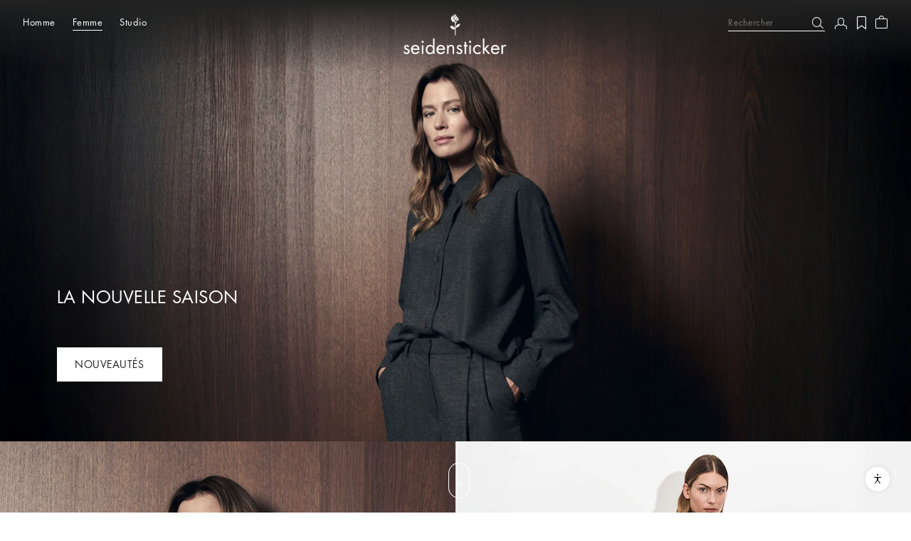

--- FILE ---
content_type: text/html; charset=UTF-8
request_url: https://www.seidensticker.com/fr/fr/femmes
body_size: 21642
content:
<!DOCTYPE html>
<html lang="fr" data-current-route-name="app_home.startpage" data-current-route-params="{&quot;_shop&quot;:&quot;fr&quot;,&quot;_locale&quot;:&quot;fr&quot;,&quot;uid&quot;:&quot;damen&quot;}">
    <head>
                <title>Chemisiers et vêtements pour femmes Seidensticker</title>
                    <link rel="preconnect" href="https://prismic-proxy.imgix.net">
        <link rel="preconnect" href="https://use.typekit.net">
        <link rel="preconnect" href="https://seidensticker-b2c-production.imgix.net">

        <link rel="preload" as="font" href="/assets/fonts/preloadable/8bf38806-3423-4080-b38f-d08542f7e4ac.woff2?v1764754030ecc" type="font/woff2" crossorigin="anonymous">
        <link rel="preload" as="font" href="/assets/fonts/preloadable/seidensticker-b2c.woff2?v1764754030ecc" type="font/woff2" crossorigin="anonymous">

                <link rel="stylesheet" href="https://use.typekit.net/hdr3gmx.css">

        <meta charset="UTF-8">
        <meta http-equiv="X-UA-Compatible" content="IE=edge">

                <meta name="p:domain_verify" content="9e8279b4d7009e272d70d69a5fd8788a">

                <meta name="google-site-verification" content="j9q8Di5iObs7uLcxHLu76PcV8JVtZb1--5Xz642Ze6E">

                <meta name="facebook-domain-verification" content="vpkfkzvwokaz1hl1mp4ca0ys7bq79o">

        <meta name="description" content="Chemisiers, robes, vêtements et lingerie exclusifs pour les femmes soucieuses de leur style. Une tradition depuis 1919. Achetez dès maintenant dans la boutique Seidensticker.">
    <meta name="viewport" content="width=device-width, initial-scale=1, maximum-scale=1, user-scalable=no, viewport-fit=cover"/>
        <meta property="og:description" content="Chemisiers, robes, vêtements et lingerie exclusifs pour les femmes soucieuses de leur style. Une tradition depuis 1919. Achetez dès maintenant dans la boutique Seidensticker."/><meta property="og:site_name" content="Seidensticker"/><meta property="og:title" content="Chemisiers et vêtements pour femmes Seidensticker"/><meta property="og:type" content="website"/><meta property="og:url" content="https://www.seidensticker.com/fr/fr/femmes"/><meta name="twitter:card" content="summary"/><meta name="twitter:description" content="Chemisiers, robes, vêtements et lingerie exclusifs pour les femmes soucieuses de leur style. Une tradition depuis 1919. Achetez dès maintenant dans la boutique Seidensticker."/><meta name="twitter:site" content="Seidensticker"/><meta name="twitter:title" content="Chemisiers et vêtements pour femmes Seidensticker"/><meta name="msapplication-TileColor" content="#FFFFFF" />
<meta name="msapplication-TileImage" content="/assets/favicons/mstile-144x144.png?v1764754030ecc" />
<meta name="msapplication-square70x70logo" content="/assets/favicons/mstile-70x70.png?v1764754030ecc" />
<meta name="msapplication-square150x150logo" content="/assets/favicons/mstile-150x150.png?v1764754030ecc" />
<meta name="msapplication-wide310x150logo" content="/assets/favicons/mstile-310x150.png?v1764754030ecc" />
<meta name="msapplication-square310x310logo" content="/assets/favicons/mstile-310x310.png?v1764754030ecc" />

<link rel="apple-touch-icon-precomposed" sizes="57x57" href="/assets/favicons/apple-touch-icon-57x57.png?v1764754030ecc" />
<link rel="apple-touch-icon-precomposed" sizes="60x60" href="/assets/favicons/apple-touch-icon-60x60.png?v1764754030ecc" />
<link rel="apple-touch-icon-precomposed" sizes="72x72" href="/assets/favicons/apple-touch-icon-72x72.png?v1764754030ecc" />
<link rel="apple-touch-icon-precomposed" sizes="76x76" href="/assets/favicons/apple-touch-icon-76x76.png?v1764754030ecc" />
<link rel="apple-touch-icon-precomposed" sizes="114x114" href="/assets/favicons/apple-touch-icon-114x114.png?v1764754030ecc" />
<link rel="apple-touch-icon-precomposed" sizes="120x120" href="/assets/favicons/apple-touch-icon-120x120.png?v1764754030ecc" />
<link rel="apple-touch-icon-precomposed" sizes="144x144" href="/assets/favicons/apple-touch-icon-144x144.png?v1764754030ecc" />
<link rel="apple-touch-icon-precomposed" sizes="152x152" href="/assets/favicons/apple-touch-icon-152x152.png?v1764754030ecc" />

<link rel="icon" type="image/x-icon" href="/assets/favicons/favicon.ico?v1764754030ecc" />
<link rel="icon" type="image/png" href="/assets/favicons/favicon-16x16.png?v1764754030ecc" sizes="16x16" />
<link rel="icon" type="image/png" href="/assets/favicons/favicon-32x32.png?v1764754030ecc" sizes="32x32" />
<link rel="icon" type="image/png" href="/assets/favicons/favicon-96x96.png?v1764754030ecc" sizes="96x96" />
<link rel="icon" type="image/png" href="/assets/favicons/favicon-128.png?v1764754030ecc" sizes="128x128" />
<link rel="icon" type="image/png" href="/assets/favicons/favicon-196x196.png?v1764754030ecc" sizes="196x196" />

        <link rel="canonical" href="https://www.seidensticker.com/fr/fr/femmes" />
        <link rel="alternate" hreflang="x-default" href="https://www.seidensticker.com/eu/en/women" />
    <link rel="alternate" hreflang="fr" href="https://www.seidensticker.com/fr/fr/femmes" />
    <link rel="alternate" hreflang="fr-FR" href="https://www.seidensticker.com/fr/fr/femmes" />
    <link rel="alternate" hreflang="de-AT" href="https://www.seidensticker.com/at/de/damen" />
    <link rel="alternate" hreflang="de-CH" href="https://www.seidensticker.com/ch/de/damen" />
    <link rel="alternate" hreflang="en" href="https://www.seidensticker.com/eu/en/women" />
    <link rel="alternate" hreflang="fr-CH" href="https://www.seidensticker.com/ch/fr/femmes" />
    <link rel="alternate" hreflang="de" href="https://www.seidensticker.com/de/de/damen" />
    <link rel="alternate" hreflang="de-DE" href="https://www.seidensticker.com/de/de/damen" />
    <link rel="alternate" hreflang="en-GB" href="https://www.seidensticker.co.uk" />

    <link rel="stylesheet" type="text/css" href="/assets/css/home.css?v1764754030ecc"/>

        
                <script>
            window.dataLayer = window.dataLayer || [];
        </script>
            <script>
        var trackingData = {"initial":{"google_tag_params":{"ecomm_pagetype":"home_damen","env_template":"home_damen","env_channel":"web","env_country":"fr","env_language":"fr","page_cat1":"Femme","page_cat2":null,"page_cat3":null,"page_code":200,"page_url":"https:\/\/www.seidensticker.com\/fr\/fr\/startpage\/damen","shop_currency":"EUR","user_amount":0,"user_customertype":"guest","user_id":"","user_email":"","user_email_address":"","user_age":"","user_birthdate":"","user_gender":"","user_postalcode":""}}};
        window.dataLayer = window.dataLayer || [];
        dataLayer.push(trackingData.initial);
    </script>
                    <script>
                document.addEventListener('DOMContentLoaded', function(){
                    (function(w,d,s,l,i){w[l]=w[l]||[];w[l].push({'gtm.start':
                            new Date().getTime(),event:'gtm.js'});var f=d.getElementsByTagName(s)[0],
                        j=d.createElement(s),dl=l!='dataLayer'?'&l='+l:'';j.async=true;j.src=
                        'https://www.googletagmanager.com/gtm.js?id='+i+dl;f.parentNode.insertBefore(j,f);
                    })(window,document,'script','dataLayer','GTM-PBC5TWS');
                })
            </script>
                
                <script type="text/javascript">(function () {
                var c = document.createElement("script");
                c.type = "text/javascript";
                c.id = "trbo_plugin_code_main";
                c.async=1;
                c.src = document.location.protocol + "//static.trbo.com/plugin/trbo_14589_cadac42a84aba5c2448b8d58786f9bca.js";
                if (!document.getElementById("trbo_plugin_code_main")) {
                    var b = document.getElementsByTagName("script")[0];
                    b.parentNode.insertBefore(c, b);
                }
            })();
        </script>
        <script type="text/javascript">
        var _trboq = _trboq || [];
        _trboq.push([ "currentBasket", {"value":0,"currency":"EUR","coupon_code":"","products":[]}]);
    </script>

            <script type="text/javascript">
        var _trboq = _trboq || [];
        _trboq.push([ "page", { type: "home" }]);
    </script>

        

        <script>
            if ('serviceWorker' in navigator) {
                navigator.serviceWorker.getRegistrations().then(function(registrations) {
                    for (let registration of registrations) {
                        registration.unregister()
                    }
                })
            }
        </script><script data-cookieconsent="ignore" type="text/javascript">window.addEventListener('ConfigInitEvent',function(e){e.detail.config.params.addParams({"base_url":"https:\/\/www.seidensticker.com\/fr\/fr\/","base_url.shop_api":"https:\/\/www.seidensticker.com\/fr\/fr\/shop_api\/","shop.newsletter_name":"seidensticker_b2c_FR","tax":20,"fact_finder.channel":"seidensticker_b2c_fr_fr_FR"},false);});</script>    <script defer data-cookieconsent="ignore" type="text/javascript" src="/assets/js/home.js-44b14f4ded48974a2d59.bundle.js?v1764754030ecc"></script>

        <script async src="https://cdn.eye-able.com/configs/www.seidensticker.com.js"></script>
        <script async src="https://cdn.eye-able.com/public/js/eyeAble.js"></script>
    </head>

    <body>
        <div id="eyeAble_customToolOpenerID" class="position-fixed">
    <svg width="46" height="46" viewBox="0 0 46 46" fill="none" xmlns="http://www.w3.org/2000/svg">
        <g filter="url(#filter0_d_30322_122254)">
            <rect x="6" y="6" width="34" height="34" rx="17" fill="white"/>
        </g>
        <path d="M24 21V24.7L27 28.8L26.2 29.4L23 25L19.8 29.4L19 28.8L22 24.7V21H18V20H28V21H24ZM23 18C23.6 18 24 17.6 24 17C24 16.4 23.6 16 23 16C22.4 16 22 16.4 22 17C22 17.6 22.4 18 23 18Z" fill="black"/>
        <defs>
            <filter id="filter0_d_30322_122254" x="0" y="0" width="46" height="46" filterUnits="userSpaceOnUse" color-interpolation-filters="sRGB">
                <feFlood flood-opacity="0" result="BackgroundImageFix"/>
                <feColorMatrix in="SourceAlpha" type="matrix" values="0 0 0 0 0 0 0 0 0 0 0 0 0 0 0 0 0 0 127 0" result="hardAlpha"/>
                <feMorphology radius="2" operator="dilate" in="SourceAlpha" result="effect1_dropShadow_30322_122254"/>
                <feOffset/>
                <feGaussianBlur stdDeviation="2"/>
                <feComposite in2="hardAlpha" operator="out"/>
                <feColorMatrix type="matrix" values="0 0 0 0 0 0 0 0 0 0 0 0 0 0 0 0 0 0 0.05 0"/>
                <feBlend mode="normal" in2="BackgroundImageFix" result="effect1_dropShadow_30322_122254"/>
                <feBlend mode="normal" in="SourceGraphic" in2="effect1_dropShadow_30322_122254" result="shape"/>
            </filter>
        </defs>
    </svg>
</div>
<aside id="dynamic-sidebar" class="ui sidebar right bg-white overlay custom"></aside>

<script>window.paymentWidgetConfig = {"buttonstyle":"black","type":"buy","locale":"fr_FR"};</script>

<aside id="cart-sidebar"
       class="ui sidebar parent vertical right overlay d-flex flex-column"
       x-data="cartSidebar()"
       x-init="init('{&quot;urls&quot;:{&quot;getCart&quot;:&quot;https:\/\/www.seidensticker.com\/fr\/fr\/shop_api\/app\/cart\/cart.json&quot;,&quot;removeCartLine&quot;:&quot;https:\/\/www.seidensticker.com\/fr\/fr\/shop_api\/app\/cart\/cart_line.json&quot;,&quot;couponRemove&quot;:&quot;https:\/\/www.seidensticker.com\/fr\/fr\/shop_api\/cart\/coupon\/remove.json&quot;,&quot;couponAdd&quot;:&quot;https:\/\/www.seidensticker.com\/fr\/fr\/shop_api\/cart\/coupon\/add.json&quot;,&quot;articleImage&quot;:&quot;https:\/\/seidensticker-b2c-cloud-production.imgix.net\/IMAGE_PATH?auto=format&amp;w=196&quot;},&quot;payPal&quot;:{&quot;env&quot;:&quot;production&quot;,&quot;locale&quot;:&quot;fr_FR&quot;,&quot;error_redirect_url&quot;:&quot;https:\/\/www.seidensticker.com\/fr\/fr\/cart?error=pay_pal.payment_error&quot;,&quot;checkout_script_url&quot;:&quot;https:\/\/www.paypalobjects.com\/api\/checkout.js&quot;},&quot;amazon&quot;:{&quot;client_id&quot;:&quot;amzn1.application-oa2-client.07b74f8b541d426c8a10541c7e32a56b&quot;,&quot;seller_id&quot;:&quot;A15H2ENUGV87RN&quot;,&quot;language&quot;:&quot;de-DE&quot;,&quot;login_rebound_url&quot;:&quot;https:\/\/www.seidensticker.com\/fr\/fr\/amazon-payments\/checkout\/rebound&quot;,&quot;widget_script_url&quot;:&quot;https:\/\/static-eu.payments-amazon.com\/OffAmazonPayments\/de\/lpa\/js\/Widgets.js&quot;,&quot;logout&quot;:false}}')"
>
    <div class="sidebar-header d-flex justify-content-start align-items-center">
        <a data-sidebar-close class="close icon-close pr-4"></a>
        <h4 class="mb-0">
            Panier d&#039;achat
            <span class="caption pl-2" x-show="cartLine.count > 0 && !cartLine.isLoading">
                <span x-text="cartLine.count"></span>
                Artikel
            </span>
        </h4>
    </div>

    <div id="cart-line-list" class="sidebar-content p-0 overflow-auto h-100 d-flex flex-column">
                <template x-if="cartLine.isLoading">
            <div class="loading d-flex pb-5 mb-5 px-4 px-md-5 px-xl-7">
                <div class="image bg-gray-3 w-25 d-flex justify-content-center align-items-center">
                    <div class="spinner-border text-secondary" role="status">
                        <span class="sr-only"></span>
                    </div>
                </div>
                <div class="w-75 pl-3 d-flex flex-column">
                    <div class="placeholder big mb-3 bg-gray-3 w-75">&nbsp;</div>
                    <div class="placeholder bg-gray-3 w-50 mb-2">&nbsp;</div>
                    <div class="placeholder bg-gray-3 w-25 mb-2">&nbsp;</div>
                    <div class="placeholder bg-gray-3 w-25 mb-2">&nbsp;</div>
                    <div class="placeholder bg-gray-3 w-50">&nbsp;</div>
                </div>
            </div>
        </template>

                <div x-show="errors.cart" class="bg-off-white px-4 px-md-5 px-xl-7 py-2 mb-3">
            <span class="icon-info text-danger mr-2"></span>
            <span class="text-danger caption">Leider ist ein Problem aufgetreten.</span>
        </div>

                <template x-if="cartLine.count > 0">
            <div class="d-flex flex-column-reverse px-4 px-md-5 px-xl-7">
                <template x-for="cart_line in data.cart_line" :key="cart_line.id">
                    <template x-if="!cart_line.parent">
                        <div class="cart-line d-flex pb-5 mb-5 position-relative">
                                                        <template x-if="cart_line.id === cartLine.loadingId">
                                <div class="position-absolute d-flex justify-content-center align-items-center w-100 h-100 bg-white">
                                    <div class="spinner-border text-secondary" role="status">
                                        <span class="sr-only">Loading...</span>
                                    </div>
                                </div>
                            </template>
                                                        <a class="unstyled w-25" :href="cart_line.url">
                                <img class="img-fluid w-100" :src="articleImage(cart_line.data.image)" :alt="cart_line.data.label">
                            </a>
                                                        <div class="w-75 pl-3 d-flex flex-column">
                                <div class="d-flex justify-content-between align-items-center mb-3 mb-lg-2">
                                    <h4 class="mb-0 display-3 text-truncate font-weight-bold">
                                        <template x-if="cart_line.quantity > 1">
                                            <div class="d-inline-flex">
                                                <span x-text="cart_line.quantity"></span>
                                                <span>x</span>
                                            </div>
                                        </template>
                                        <span x-text="cart_line.data.label"></span>
                                    </h4>
                                    <span x-show="cart_line.id !== cartLine.loadingId" @click="removeCartLine(cart_line.id, cart_line.article_variant_id, cart_line.quantity)" class="icon-delete ml-2"></span>
                                </div>

                                                                <div class="caption">
                                    couleur : <span x-text="cart_line.data.color_term.title"></span>
                                </div>

                                                                <div x-show="cart_line.data.fit" class="caption">Ajustement : <span x-text="cart_line.data.fit"></span></div>

                                                                <div class="caption">
                                    Taille: <span x-text="cart_line.data.size"></span>
                                </div>

                                                                <div class="d-flex flex-column text-right align-items-baseline mt-auto">
                                    <div class="w-100" x-html="price(cart_line.total_price, (cart_line.total_list_price ?? cart_line.total_selling_price), data.currency)"></div>

                                                                        <template x-for="discount in cart_line.cart_line_discount">
                                        <template x-if="discount.discount > 0">
                                            <div class="d-flex justify-content-end align-items-baseline mt-auto caption text-danger w-100">
                                                <span x-text="discount.original_reduction_percent"></span>
                                                <span x-show="discount.original_reduction_percent > 0" class="pr-1">%</span>
                                                Rabatt:
                                                <span class="pl-1" x-html="priceFormat(discount.total_discount, data.currency.symbol)"></span>
                                            </div>
                                        </template>
                                    </template>
                                </div>

                                                                <template x-if="!!cart_line.data.monogram && !!cart_line.data.monogram_data">
                                    <div class="d-flex justify-content-end caption mt-1">
                                        Monogramm
                                            <strong class="pl-1 pr-2" x-text="cart_line.data.monogram_data.metadata.app_monogram.text"></strong>
                                            +<span class="pl-1" x-html="price(cart_line.data.monogram_data.total_price, null, data.currency)"></span>
                                        </div>
                                </template>
                            </div>
                        </div>
                    </template>
                </template>
            </div>
        </template>
        <template x-if="cartLine.count > 0">
            <div class="d-flex flex-column p-4 p-md-5 px-xl-7 bg-off-white mt-auto">
                                <div class="d-flex flex-column mb-6">
                    <h3 class="display-3 font-weight-bold mb-1">Vous avez un bon d&#039;achat ?</h3>
                    <div class="d-flex">
                        <input type="text" class="form-control form-control-sm default" x-model="coupons.code" @keyup.enter="addCoupon(coupons.code)" placeholder="Code de réduction">
                        <button class="btn btn-sm btn-outline-primary ml-3" type="button" @click="addCoupon()" :disabled="!coupons.code.trim()">Einlösen</button>
                    </div>
                    <template x-if="errors.coupon">
                        <span class="caption text-danger py-1" x-text="errors.coupon"></span>
                    </template>
                    <template x-if="coupons.success">
                        <span class="caption text-success py-1">Der Code wurde erfolgreich eingelöst.</span>
                    </template>
                </div>

                                <div class="d-flex flex-column position-relative">
                                        <template x-if="coupons.isLoading">
                        <div class="position-absolute d-flex justify-content-center align-items-center w-100 h-100 bg-off-white">
                            <div class="spinner-border text-secondary" role="status">
                                <span class="sr-only">Loading...</span>
                            </div>
                        </div>
                    </template>

                                        <div class="d-flex flex-row justify-content-between small pb-2">
                        <span>Sous-total</span>
                        <span x-html="price(data.total_cart_line_price, null, data.currency)"></span>
                    </div>

                                        <template x-for="fee in data.cart_fee" :key="fee.id">
                        <div class="d-flex flex-row justify-content-between small">
                            <template x-if="fee.name.toLowerCase() === 'packaging'">
                                <span>Frais d&#039;emballage</span>
                            </template>
                            <template x-if="fee.name.toLowerCase() !== 'packaging'">
                                <span>Expédition</span>
                            </template>
                            <span class="small" x-html="price(fee.price, null, data.currency)"></span>
                        </div>
                    </template>

                                        <template x-for="coupon in data.coupon">
                        <div class="d-flex flex-row justify-content-between small pt-2 caption">
                            <div>
                                Gutschein
                                <strong class="px-1" x-text="coupon.code"></strong>
                                <a class="text-underline" @click="removeCoupon(coupon.code)">Entfernen</a>
                            </div>
                            <span class="text-right" x-text="coupon.campaign.title"></span>
                        </div>
                    </template>

                                        <div class="d-flex flex-row justify-content-between pt-4 mt-4 border-top border-mid-gray font-face-3">
                        <span>Total</span>
                        <span class="font-face-3" x-html="price(data.outstanding_amount, null, data.currency)"></span>
                    </div>

                                        <div class="d-flex flex-row justify-content-between small pt-2">
                                                <div class="small"
                             x-data="{
                                text: '%percentage% % TVA inclus',
                                find: '%percentage%',
                                replace: data.tax[0].percentage ? data.tax[0].percentage : 0,
                            }"
                        >
                            <span x-text="updateText(text, find, replace)"></span>
                        </div>
                        <span x-html="price((data.tax[0].total ? data.tax[0].total : 0), null, data.currency)">
                    </span>
                    </div>
                </div>
            </div>
        </template>

                <template x-if="cartLine.count > 0">
            <div class="d-flex flex-column pt-4 px-4 pt-md-5 px-md-5 px-xl-7 bg-off-white position-sticky" style="bottom: 0;">
                <a class="btn btn-primary w-100" href="https://www.seidensticker.com/fr/fr/checkout/identification">
                    <span x-html="price(data.outstanding_amount, null, data.currency)"></span>
                    <span class="px-1">|</span>
                    Procéder au paiement
                </a>
            </div>
        </template>

                <template x-if="cartLine.count > 0 && (data.is_pay_pal_express_enabled || data.is_amazon_payments_enabled)">
            <div class="d-flex flex-column align-items-center align-items-stretch px-4 px-md-5 px-xl-7 bg-off-white pt-2" style="gap: 0.5rem">
                <template x-if="data.is_pay_pal_express_enabled">
                    <div id="pay-pal-express-checkout" class="d-flex align-items-center" x-init="initPayPal($el)"></div>
                </template>
                <template x-if="data.is_amazon_payments_enabled">
                    <div id="amazon-payments-checkout" class="custom-amz-pay-btn d-none position-relative" x-init="initAmazonPay($el)">
                        <span class="btn-logo d-block position-absolute w-100" style="background-image: url(/assets/images/amazonpay.png?v1764754030ecc);"></span>
                    </div>
                </template>
                <template x-if="data.is_apple_pay_enabled">
                    <div id="paymentwidget" class="apple-pay-button w-100" x-init="initApplePay()"></div>
                </template>
            </div>
        </template>

                <template x-if="!cartLine.isLoading && cartLine.count === 0">
            <div class="p-4 p-md-5 px-xl-7 text-center h-100 d-flex flex-column align-items-center justify-content-center">
                <p class="small">Il n&#039;y a aucun article dans votre panier. Découvrez notre gamme de chemises et de chemisiers de qualité.</p>
                <a data-sidebar-close class="btn btn-sm btn-outline-primary mt-4">Continuer les achats</a>
            </div>
        </template>
    </div>

    <template x-if="cartLine.count > 0">
        <div class="sidebar-footer bg-off-white">
            <div class="d-flex justify-content-center">
                <a class="text-underline small" href="https://www.seidensticker.com/fr/fr/cart">Voir le panier</a>
            </div>
        </div>
    </template>
</aside>


<aside id="navigation-sidebar" class="ui sidebar parent vertical left dvh-100" data-name="women"><div id="navigation-sidebar-content" class="h-100" data-name="women">
        <div class="d-flex flex-column bg-white h-100">
            <div class="sidebar-header d-flex align-items-center px-4 px-sm-5 px-lg-6 px-xxl-7"><a class="simple-link font-face-6  "
                       data-nav-sidebar-trigger
                       data-nav="men"
                       data-reopen-sidebar="false"
                    >Homme</a><a class="simple-link font-face-6 active ml-3 ml-lg-5"
                       data-nav-sidebar-trigger
                       data-nav="women"
                       data-reopen-sidebar="false"
                    >Femme</a><a class="simple-link font-face-6  ml-3 ml-lg-5"
                       data-nav-sidebar-trigger
                       data-nav="studio"
                       data-reopen-sidebar="false"
                    >Studio</a><span class="close icon-close clickable navigation-sidebar-close ml-auto"></span>
            </div>
            <div class="sidebar-content ">
                                    <a href="https://www.seidensticker.com/fr/fr/femmes" class="d-flex mb-3">
                        Femme page d&#039;accueil
                    </a><div class="navigation-divider">    <a class="d-flex justify-content-between mb-3"
        
                    href="https://www.seidensticker.com/fr/fr/femme/nouveautes"
        >Nouveautés</a>
    <a class="d-flex justify-content-between mb-3"
        
                    href="https://www.seidensticker.com/fr/fr/femme/meilleures-ventes"
        >MEILLEURES VENTES</a>
    <a class="d-flex justify-content-between mb-3"
        
                    href="https://www.seidensticker.com/fr/fr/femmes/total-look"
        >Nouveau: Total Look</a>
    <a class="d-flex justify-content-between mb-3"
        
                    data-child-trigger="level2-leaf_0046-nouveaux-points-forts"
        >Nouveaux points forts<i class="icon-arrow-right"></i></a>
    <a class="d-flex justify-content-between mb-3"
        style=color:#FE4A27
                    href="https://www.seidensticker.com/fr/fr/femme/promo"
        >Outlet</a>
</div><div class="navigation-divider">    <a class="d-flex justify-content-between mb-3"
        
                    href="https://www.seidensticker.com/fr/fr/femme/chemisiers"
        >Blouses</a>
    <a class="d-flex justify-content-between mb-3"
        
                    href="https://www.seidensticker.com/fr/fr/femme/robes"
        >Robes</a>
    <a class="d-flex justify-content-between mb-3"
        
                    href="https://www.seidensticker.com/fr/fr/femme/maille"
        >Pulls &amp; Cardigans</a>
    <a class="d-flex justify-content-between mb-3"
        
                    href="https://www.seidensticker.com/fr/fr/femme/hauts"
        >T-shirts &amp; tops</a>
    <a class="d-flex justify-content-between mb-3"
        
                    href="https://www.seidensticker.com/fr/fr/femme/blazer"
        >Blazers et manteaux</a>
    <a class="d-flex justify-content-between mb-3"
        
                    href="https://www.seidensticker.com/fr/fr/femme/pantalons"
        >Pantalons</a>
    <a class="d-flex justify-content-between mb-3"
        
                    href="https://www.seidensticker.com/fr/fr/femme/jupes"
        >Jupes</a>
    <a class="d-flex justify-content-between mb-3"
        
                    href="https://www.seidensticker.com/fr/fr/femmes/curvy"
        >Curvy</a>
    <a class="d-flex justify-content-between mb-3"
        
                    href="https://www.seidensticker.com/fr/fr/femme/lingerie-de-nuit"
        >Vêtements de nuit</a>
</div><div class="navigation-divider">    <a class="d-flex justify-content-between mb-3"
        
                    data-child-trigger="level2-women_collaborations"
        >Collaboration<i class="icon-arrow-right"></i></a>
</div>            </div>
            <div class="sidebar-footer d-flex justify-content-between">
                <span class="clickable d-flex align-items-center" data-shop-switcher>
                    <i class="icon-country mr-2"></i>
                    <span class="small">La France</span>
                    <i class="icon-sorting ml-1"></i>
                </span>
                <a href="https://www.seidensticker.com/fr/fr/account/login" class="d-flex align-items-center">
                    <i class="icon-account mr-2"></i>
                    <span class="small">Se connecter</span>
                </a>
            </div>
        </div>

                    
                        </div></aside>
<aside class="ui sidebar navigation-child-sidebar child vertical left" data-child-container="level2-leaf_0046-nouveaux-points-forts">
            <div class="d-flex flex-column h-100" data-level2-name="leaf_0046-nouveaux-points-forts">
                <div class="sidebar-header justify-content-end align-items-center d-none d-md-flex px-4 px-sm-5 px-lg-6 px-xxl-7">
                    <span class="close icon-close clickable p-1" data-sidebar-child-close></span>
                </div>
                <div class="sidebar-content">
                    <a class="d-flex d-md-none align-items-center font-face-6 mb-3" data-sidebar-child-close>
                        <i class="icon-arrow-left pr-2 mb-1"></i>
                        Nouveaux points forts
                    </a>

                    <a class="mb-6 d-flex" href="">
                                                    Voir tout
                                            </a><div class="navigation-divider">    <a class="nav-link-small mb-3 d-flex"
       href="https://www.seidensticker.com/fr/fr/femme/festive-season"
        >Saison festive</a>
    <a class="nav-link-small mb-3 d-flex"
       href="https://www.seidensticker.com/fr/fr/femme/chemisiers-automne-hiver"
        >Blouses automne/hiver</a>
    <a class="nav-link-small mb-3 d-flex"
       href="https://www.seidensticker.com/fr/fr/femme/modern-business"
        >Nouveaux basiques</a>
    <a class="nav-link-small mb-3 d-flex"
       href="https://www.seidensticker.com/fr/fr/femmes/couleur-tendance"
        >Couleur tendance : le marron</a>
</div></div>
            </div>
        </aside><aside class="ui sidebar navigation-child-sidebar child vertical left" data-child-container="level2-women_collaborations">
            <div class="d-flex flex-column h-100" data-level2-name="women_collaborations">
                <div class="sidebar-header justify-content-end align-items-center d-none d-md-flex px-4 px-sm-5 px-lg-6 px-xxl-7">
                    <span class="close icon-close clickable p-1" data-sidebar-child-close></span>
                </div>
                <div class="sidebar-content">
                    <a class="d-flex d-md-none align-items-center font-face-6 mb-3" data-sidebar-child-close>
                        <i class="icon-arrow-left pr-2 mb-1"></i>
                        Collaboration
                    </a>

                    <a class="mb-6 d-flex" href="https://www.seidensticker.com/fr/fr/collaborations">
                                                    Voir tout
                                            </a><div class="navigation-divider">    <a class="nav-link-small mb-3 d-flex"
       href="https://www.seidensticker.com/fr/fr/femme/bettina-zimmermann"
        >Bettina Zimmermann</a>
    <a class="nav-link-small mb-3 d-flex"
       href="https://www.seidensticker.com/fr/fr/femme/glam-o-meter-new-collection"
        >Glam-O-Meter</a>
    <a class="nav-link-small mb-3 d-flex"
       href="https://www.seidensticker.com/fr/fr/femme/cloudy"
        >Cloudy</a>
    <a class="nav-link-small mb-3 d-flex"
       href="https://www.seidensticker.com/fr/fr/femme/gabriele-frantzen-new-season"
        >Gabriele Frantzen</a>
    <a class="nav-link-small mb-3 d-flex"
       href="https://www.seidensticker.com/fr/fr/femme/alexandra-lapp"
        >Alexandra Lapp</a>
</div></div>
            </div>
        </aside>
        <div
            class="pusher "
                    ><header class="container-fluid fixed p-0     transparent no-margin white-text
">
<div class="container">
    <div class="row main-row-navigation px-4 px-sm-5 px-lg-6 px-xxl-7">
        <div class="col-4 d-none d-lg-block"><a class="main-trigger simple-link font-face-6   "
                   data-nav-sidebar-trigger
                    
                    data-nav="men"
                                    >Homme</a><a class="main-trigger simple-link font-face-6 ml-5 active "
                   data-nav-sidebar-trigger
                    
                    data-nav="women"
                                    >Femme</a><a class="main-trigger simple-link font-face-6 ml-5  "
                   data-nav-sidebar-trigger
                    
                    data-nav="studio"
                                    >Studio</a></div>
        <div class="col-4 d-flex align-items-center d-lg-none mobile-search">
            <a class="icon-burger nav-sidebar-trigger simple-link mr-2 d-lg-none" data-nav-sidebar-trigger data-nav="women"></a>
            <form class="search d-inline-block" action="https://www.seidensticker.com/fr/fr/search" method="GET">
                <button type="button" class="icon-search search-mobile simple-link"></button>
                <input class="caption" type="text" name="query" id="search-suggestion-input" maxlength="50" placeholder="Rechercher">
            </form>
        </div>
        <div class="mobile-hidden-on-search-open col-4 d-flex align-items-center justify-content-center">
            <a class="logo-wrapper"
               href="https://www.seidensticker.com/fr/fr/"
            >
                                    <?xml version="1.0" encoding="UTF-8"?>
<svg class="logo-rose" viewBox="0 0 15 30" version="1.1" xmlns="http://www.w3.org/2000/svg" xmlns:xlink="http://www.w3.org/1999/xlink">
    <g id="header-/-footer" stroke="none" stroke-width="1" fill-rule="evenodd">
        <g id="seidensticker_rose_on_top_white">
            <g id="Group-3" transform="translate(5.967742, 0.000000)">
                <path d="M0.826396313,0.247447005 C0.962949309,0.199078341 1.19535484,0.127410138 1.34635945,0.127704162 C1.48645161,0.127704162 1.58908756,0.151299539 1.76221198,0.251281106 C1.93533641,0.351262673 2.03384332,0.444460829 2.19340092,0.566562212 C2.37065438,0.702230415 2.99148387,1.19181567 3.02864516,1.24873733 C3.05725346,1.29209217 3.06197235,1.30742857 3.04781567,1.33721659 C3.0195023,1.39797235 2.75111521,1.64541935 2.55498618,1.81854378 C2.35885714,1.9916682 1.91646083,2.40870046 1.83152074,2.45736406 C1.77754839,2.4883318 1.74923502,2.50809217 1.67373272,2.45352995 C1.56608295,2.3756682 0.957050691,1.68169585 0.834064516,1.55045161 C0.71078341,1.41891244 0.145105991,0.736147465 0.11443318,0.685419355 C0.0837603687,0.634986175 0.0495483871,0.605788018 0.0905437788,0.562728111 C0.148940092,0.50197235 0.669493088,0.30318894 0.826396313,0.247447005" id="Fill-1"></path>
            </g>
            <path d="M10.7406083,3.8963318 C10.9101935,4.06532719 11.0974747,4.25732719 11.2950783,4.46731797 C11.4956313,4.68084793 11.7595945,4.90971429 11.8586912,5.00733641 C11.9657512,5.11292166 12.0197235,5.1677788 12.0734009,5.36862673 C12.1276682,5.56888479 12.192553,6.06554839 12.2465253,6.59730876 C12.3004977,7.12847926 12.3128848,7.43579724 12.3196682,7.66348387 C12.3270415,7.90237788 12.3391336,8.14864516 12.3004977,8.19878341 C12.2621567,8.24892166 12.1931429,8.29964977 11.9430415,8.41113364 C11.6920553,8.52232258 11.2959631,8.67686636 11.0529401,8.78068203 C10.810212,8.8844977 10.3934747,9.07502304 10.1595945,9.15406452 C9.9124424,9.23723502 9.72958525,9.32305991 9.60129032,9.3124424 C9.47447005,9.30123502 9.17747465,9.10687558 8.97603687,9.00217512 C8.71797235,8.86857143 8.54219355,8.77979724 8.29179724,8.63026728 C8.24519816,8.60224885 8.2360553,8.54326267 8.26259908,8.49253456 C8.2915023,8.43738249 8.34370507,8.4117235 8.57670046,8.21795392 C8.81795392,8.01769585 9.00611982,7.84988018 9.30458986,7.53695853 C9.58418433,7.24379724 10.5087926,6.21419355 10.6913548,5.95023041 C10.7394286,5.88062673 10.7742304,5.82046083 10.7680369,5.67299539 C10.7524055,5.32202765 10.5403502,4.60151152 10.4878525,4.44814747 C10.4374194,4.29979724 10.3633917,4.06414747 10.3713548,3.90724424 C10.3734194,3.85415668 10.3628018,3.7721659 10.4259171,3.74060829 C10.4716313,3.71760369 10.6468203,3.80313364 10.7406083,3.8963318" id="Fill-4" fill="#222222"></path>
            <path d="M9.11376959,10.0241106 C9.17688479,9.99225806 9.38481106,9.92235945 9.51045161,10.0241106 C9.679447,10.1606636 9.67974194,10.4125346 9.65290323,10.5785806 C9.62606452,10.7443318 9.57297696,11.0489954 9.4721106,11.2988018 C9.37153917,11.5489032 9.24678341,11.8178802 9.00435023,12.0597235 C8.62477419,12.4390046 8.27174194,12.6053456 8.27174194,12.6991336 L8.27174194,17.8450876 C8.27174194,17.8450876 8.27174194,17.9017143 8.35107834,17.8409585 C8.37732719,17.8209032 8.47907834,17.7294747 8.55546544,17.5601843 C8.6324424,17.390894 8.93327189,16.7904147 9.06776037,16.5473917 C9.20224885,16.3046636 9.42964055,15.8814378 9.66057143,15.5885714 C9.89120737,15.2957051 10.315023,14.7639447 10.746212,14.4831705 C11.1776959,14.2023963 11.8250691,13.8862304 12.371576,13.7402396 C12.9183779,13.5939539 13.4454194,13.5320184 13.7536221,13.516682 C14.0618249,13.5010507 14.3231336,13.4877788 14.4470046,13.5087189 C14.5511152,13.5267097 14.569106,13.5411613 14.5661567,13.636424 C14.5549493,13.9962396 13.5548387,16.1374378 12.8720737,16.8936406 C12.3813088,17.437788 11.8309677,17.9205899 11.0620829,18.2223041 C10.3940645,18.4842028 9.54053456,18.722212 9.2715576,18.7614378 C8.86425806,18.820424 8.69437788,18.8103963 8.48969585,18.8387097 C8.26584332,18.8696774 8.28324424,18.9841106 8.27174194,19.0109493 C8.2599447,19.0380829 8.27174194,29.8169217 8.27174194,29.8169217 C8.27174194,29.8169217 8.16910599,30.0071521 7.84674654,29.9018618 C7.7202212,29.8605714 7.7155023,29.8520184 7.54267281,29.708682 C7.30790783,29.5146175 7.30967742,29.4110968 7.30967742,29.4110968 L7.30967742,21.2547834 C7.30967742,21.2547834 7.31262673,21.1981567 7.16162212,21.1955023 C7.09762212,21.1943226 7.02123502,21.2238157 6.84899539,21.2612719 C6.69386175,21.294894 6.32431336,21.3240922 5.85478341,21.3081659 C5.12689401,21.2833917 4.58481106,21.1893088 4.23885714,21.1064332 C3.98993548,21.0468571 3.58676498,20.8825806 3.17651613,20.6587281 C2.82053456,20.4646636 2.33920737,20.1260829 1.95520737,19.6432811 C1.44556682,19.0023963 1.09312442,18.2523871 0.900239631,17.864553 C0.661935484,17.3849954 0.57640553,17.1570138 0.511225806,17.0057143 C0.462562212,16.8930507 0.422156682,16.7414562 0.427760369,16.6562212 C0.431299539,16.6043134 0.45843318,16.5712811 0.557529954,16.5550599 C0.719741935,16.5288111 0.873400922,16.5099355 1.2963318,16.4783779 C2.16195392,16.4134931 2.86300461,16.4359078 3.56464516,16.5706912 C4.11911521,16.6768664 4.69865438,16.9210691 5.3283318,17.5100461 C5.70112442,17.8586544 5.89105991,18.1031521 6.1756682,18.4844977 C6.4602765,18.8658433 6.66082949,19.1442581 6.86875576,19.4931613 C7.04954839,19.7966452 7.30967742,20.2172166 7.30967742,20.2172166 L7.30967742,12.8156313 C7.30967742,12.8156313 7.30967742,12.7280369 7.13448848,12.5838157 C7.03686636,12.5035945 6.95723502,12.4304516 6.7802765,12.2422857 C6.66200922,12.1169401 6.5481659,11.9532535 6.4564424,11.8110968 C6.38270968,11.6966636 6.30071889,11.5751521 6.36412903,11.3911152 C6.43461751,11.187023 6.65964977,11.0820276 6.7841106,11.0330691 C7.63823041,10.6947834 8.63421198,10.2659539 9.11376959,10.0241106" id="Fill-5" fill="#222222"></path>
            <path d="M6.48269124,10.329659 C6.00519816,10.504553 5.36018433,10.7030415 4.99712442,10.8086267 C4.66178802,10.9062488 4.50930876,10.9962028 4.34237788,10.9454747 C4.1362212,10.8823594 3.85574194,10.5016037 3.55786175,10.1237972 C3.25998157,9.74628571 2.77187097,9.01102304 2.41883871,8.35981567 C2.06551152,7.70890323 1.85905991,7.23376959 1.73017512,6.97275576 C1.60129032,6.711447 1.47034101,6.51590783 1.45470968,6.35723502 C1.44173272,6.22363134 1.53316129,6.07439631 1.64965899,5.77563134 C1.76615668,5.47686636 2.13069124,4.46259908 2.26370507,4.11310599 C2.39023041,3.77953917 2.7597788,2.79388018 2.8515023,2.66676498 C2.94705991,2.53463594 3.42160369,2.25209217 3.52217512,2.19458065 C3.65282949,2.11996313 4.11970507,1.88224885 4.22882949,1.84980645 C4.33795392,1.81765899 4.41257143,1.80084793 4.47509677,1.81824885 C4.54057143,1.83623963 4.54676498,1.84980645 4.54971429,1.89139171 C4.55443318,1.95834101 4.51786175,2.04180645 4.49308756,2.12556682 C4.46742857,2.21316129 4.34857143,2.64376037 4.20110599,3.11653456 C4.05393548,3.58960369 3.81710599,4.41452535 3.83273733,4.56287558 C3.84925346,4.71948387 3.96634101,4.91148387 4.08608295,5.09552074 C4.20582488,5.27985253 4.73847005,6.12630415 5.52298618,7.00106912 C6.12435023,7.67115207 8.01987097,9.08003687 8.2684977,9.30742857 C8.29858065,9.34252535 8.29533641,9.39620276 8.25964977,9.42628571 C8.23487558,9.44722581 6.92980645,10.1656774 6.48269124,10.329659" id="Fill-6" fill="#222222"></path>
            <path d="M5.87719816,6.38141935 C5.86835023,6.40560369 5.84151152,6.42270968 5.81437788,6.42270968 C5.79461751,6.42270968 5.76718894,6.40294931 5.75185253,6.38525346 C5.71026728,6.33658986 5.35723502,5.85880184 5.08235945,5.48129032 C4.80748387,5.10348387 4.5641659,4.61773272 4.52641475,4.51214747 C4.49102304,4.41305069 4.5078341,4.33223963 4.53585253,4.22341014 C4.56092166,4.12637788 4.60486636,3.94882949 4.67388018,3.72792627 C4.74318894,3.50672811 5.2557788,1.45813825 5.27671889,1.35314286 C5.30001843,1.23517051 5.33688479,0.946728111 5.44925346,0.945840097 C5.62562212,0.943778802 6.29953917,1.93474654 6.51218433,2.184553 C6.68914286,2.39247926 7.16663594,2.92188018 7.20261751,3.03395392 C7.23741935,3.14160369 7.22149309,3.18230415 7.20084793,3.24423963 C7.15365899,3.38580645 7.13478341,3.41411982 6.98318894,3.75505991 C6.82540092,4.10986175 6.31281106,5.28191705 6.22698618,5.49220276 C6.1278894,5.73345622 5.87719816,6.38141935 5.87719816,6.38141935" id="Fill-7"></path>
            <g id="Group-11" transform="translate(6.000000, 1.769585)">
                <path d="M3.16656221,0.166341014 C3.14650691,0.195539171 3.06894009,0.311447005 2.96748387,0.427354839 C2.80645161,0.611391705 2.38647005,1.00453456 2.20862673,1.19181567 C2.03019355,1.37939171 1.76180645,1.62182488 1.65740092,1.84302304 C1.55299539,2.06392627 1.48781567,2.28247005 1.31793548,2.71041475 C1.14894009,3.13541014 0.903557604,3.71288479 0.748129032,4.03848848 C0.593290323,4.36379724 0.482691244,4.71240553 0.459391705,4.84129032 C0.436682028,4.97047005 0.364423963,5.18223041 0.630156682,5.42023963 C0.89559447,5.65824885 1.41467281,6.07587097 1.49754839,6.13574194 C1.58042396,6.1956129 1.5998894,6.23070968 1.67096774,6.25076498 C1.759447,6.2758341 1.83671889,6.23719816 1.83671889,6.23719816 C1.92165899,6.19767742 2.03137327,6.07085714 2.14757604,5.95170507 C2.26613825,5.82960369 2.68906912,5.42348387 2.9438894,5.1438894 C3.19369585,4.86989862 3.4844977,4.57113364 3.6316682,4.39623963 C3.77913364,4.22105069 3.94547465,4.06532719 3.99531797,3.95089401 C4.05430415,3.81522581 4.04281573,3.67306912 4.04014747,3.52412903 C4.03719816,3.36604608 4.01832258,3.29703226 3.99531797,3.16490323 C3.97231336,3.03277419 3.81098618,2.21463594 3.75111521,1.96276498 C3.69153917,1.71089401 3.63933641,1.45902304 3.56235945,1.1596682 C3.50012903,0.915465438 3.36003687,0.352147465 3.30960369,0.14835023 C3.30164055,0.115023041 3.29102304,0.0902488479 3.24884793,0.0890616683 C3.22112442,0.0881843318 3.16656221,0.166341014 3.16656221,0.166341014" id="Fill-8"></path>
            </g>
        </g>
    </g>
</svg>
                    <?xml version="1.0" encoding="UTF-8"?>
<svg width="195px" height="30px" viewBox="0 0 195 30" version="1.1" xmlns="http://www.w3.org/2000/svg" xmlns:xlink="http://www.w3.org/1999/xlink">
    <title>Seidensticker Logo</title>
    <g id="header-/-footer" stroke="none" stroke-width="1" fill="none" fill-rule="evenodd">
        <g id="XXL/header/mouse/primary/logout" transform="translate(-863.000000, -74.000000)" fill="#222222">
            <g id="seidensticker_rose_on_top_white">
                <g transform="translate(863.000000, 40.000000)">
                    <g id="seidensticker_logo" transform="translate(0.000000, 1.769585)">
                        <path d="M10.5187097,47.6962212 C9.77253456,45.9546544 7.99557604,44.6041659 6.07675576,44.6041659 C3.37607373,44.6041659 1.10156682,46.523576 1.10156682,49.331023 C1.10156682,54.5902304 8.63528111,53.3108203 8.63528111,57.0422857 C8.63528111,58.5703226 7.46263594,59.6008111 5.93459908,59.6008111 C4.05117051,59.6008111 3.23391705,58.4992442 2.52313364,56.9355207 L0,58.0016959 C0.888331797,60.6312995 3.09176037,62.2304147 5.89891244,62.2304147 C8.99067281,62.2304147 11.5491982,59.9562028 11.5491982,56.7930691 C11.5491982,53.986212 9.63037788,52.8132719 7.67587097,51.9960184 C5.72136406,51.17847 3.80224885,50.6101382 3.80224885,49.0821014 C3.80224885,48.0159263 4.86842396,47.2340645 5.86352074,47.2340645 C6.89400922,47.2340645 7.74694931,48.0516129 8.13773272,48.9399447 L10.5187097,47.6962212 Z M30.0985806,54.0216037 C30.382894,49.0467097 27.5400553,44.6041659 22.1740829,44.6041659 C16.9502673,44.6041659 14.0717419,48.691318 14.0717419,53.6308203 C14.0717419,58.427871 17.2699724,62.2304147 22.2451613,62.2304147 C25.6566267,62.2304147 28.3573088,60.5248295 29.956424,57.5398341 L27.5400553,56.153659 C26.4384885,58.1438525 24.874765,59.6008111 22.4583963,59.6008111 C19.2244793,59.6008111 17.0213456,57.1130691 16.9859539,54.0216037 L30.0985806,54.0216037 Z M17.1281106,51.605235 C17.4832074,49.1885714 19.7577143,47.2340645 22.2097696,47.2340645 C24.6972166,47.2340645 26.7228018,49.1885714 27.1135853,51.605235 L17.1281106,51.605235 Z M34.5405346,61.768553 L37.3833733,61.768553 L37.3833733,45.0666175 L34.5405346,45.0666175 L34.5405346,61.768553 Z M35.9621014,36.7507465 C34.8605346,36.7507465 33.9365161,37.6750599 33.9365161,38.7766267 C33.9365161,39.9138802 34.8605346,40.802212 35.9621014,40.802212 C37.0636682,40.802212 37.9876866,39.9138802 37.9876866,38.7766267 C37.9876866,37.6750599 37.0636682,36.7507465 35.9621014,36.7507465 L35.9621014,36.7507465 Z M50.2473733,47.2340645 C53.7653088,47.2340645 55.8619724,49.9350415 55.8619724,53.2754286 C55.8619724,56.6512074 53.9431521,59.6008111 50.282765,59.6008111 C46.7291429,59.6008111 44.8103226,56.5090507 44.8103226,53.2397419 C44.8103226,50.1125899 46.9423779,47.2340645 50.2473733,47.2340645 L50.2473733,47.2340645 Z M55.7198157,61.768553 L58.5626544,61.768553 L58.5626544,32.4509493 L55.7198157,32.4509493 L55.7198157,47.4475945 L55.6487373,47.4475945 C54.2985438,45.6706359 52.1661935,44.6041659 49.9273733,44.6041659 C44.9167926,44.6041659 41.8964055,48.691318 41.8964055,53.452682 C41.8964055,58.0724793 44.987871,62.2304147 49.8919816,62.2304147 C52.1661935,62.2304147 54.2628571,61.2710046 55.6487373,59.4586544 L55.7198157,59.4586544 L55.7198157,61.768553 Z M78.3563502,54.0216037 C78.6406636,49.0467097 75.79753,44.6041659 70.4318525,44.6041659 C65.2080369,44.6041659 62.3295115,48.691318 62.3295115,53.6308203 C62.3295115,58.427871 65.5277419,62.2304147 70.5026359,62.2304147 C73.9143963,62.2304147 76.6150783,60.5248295 78.2141935,57.5398341 L75.79753,56.153659 C74.6959631,58.1438525 73.1325346,59.6008111 70.715871,59.6008111 C67.4822488,59.6008111 65.2788203,57.1130691 65.2434286,54.0216037 L78.3563502,54.0216037 Z M65.3855853,51.605235 C65.740977,49.1885714 68.0151889,47.2340645 70.4672442,47.2340645 C72.9546912,47.2340645 74.9802765,49.1885714 75.3713548,51.605235 L65.3855853,51.605235 Z M85.1079078,45.0666175 L82.2650691,45.0666175 L82.2650691,61.768553 L85.1079078,61.768553 L85.1079078,53.8437604 C85.1079078,50.858765 85.3568295,47.2340645 89.2658433,47.2340645 C92.5705438,47.2340645 92.7837788,49.6507281 92.7837788,52.3514101 L92.7837788,61.768553 L95.6266175,61.768553 L95.6266175,51.8535668 C95.6266175,47.9448479 94.5607373,44.6041659 89.9409401,44.6041659 C87.8799631,44.6041659 86.3519263,45.4930876 85.1789862,47.0922028 L85.1079078,47.0922028 L85.1079078,45.0666175 Z M110.161106,47.6962212 C109.414636,45.9546544 107.637972,44.6041659 105.719152,44.6041659 C103.018175,44.6041659 100.743963,46.523576 100.743963,49.331023 C100.743963,54.5902304 108.277677,53.3108203 108.277677,57.0422857 C108.277677,58.5703226 107.105032,59.6008111 105.576995,59.6008111 C103.693567,59.6008111 102.876018,58.4992442 102.16553,56.9355207 L99.6423963,58.0016959 C100.530728,60.6312995 102.733862,62.2304147 105.541309,62.2304147 C108.633069,62.2304147 111.191594,59.9562028 111.191594,56.7930691 C111.191594,53.986212 109.272774,52.8132719 107.318267,51.9960184 C105.36376,51.17847 103.444645,50.6101382 103.444645,49.0821014 C103.444645,48.0159263 104.51082,47.2340645 105.505917,47.2340645 C106.536406,47.2340645 107.389346,48.0516129 107.780129,48.9399447 L110.161106,47.6962212 Z M118.191779,47.6962212 L121.176774,47.6962212 L121.176774,45.0666175 L118.191779,45.0666175 L118.191779,39.0606452 L115.34894,39.0606452 L115.34894,45.0666175 L113.607668,45.0666175 L113.607668,47.6962212 L115.34894,47.6962212 L115.34894,61.768553 L118.191779,61.768553 L118.191779,47.6962212 Z M124.26824,61.768553 L127.111078,61.768553 L127.111078,45.0666175 L124.26824,45.0666175 L124.26824,61.768553 Z M125.689512,36.7507465 C124.587945,36.7507465 123.663926,37.6750599 123.663926,38.7766267 C123.663926,39.9138802 124.587945,40.802212 125.689512,40.802212 C126.791078,40.802212 127.715097,39.9138802 127.715097,38.7766267 C127.715097,37.6750599 126.791078,36.7507465 125.689512,36.7507465 L125.689512,36.7507465 Z M145.447521,46.2743594 C143.954876,45.2087742 142.107134,44.6041659 140.294783,44.6041659 C135.390673,44.6041659 131.375189,48.4423963 131.375189,53.4175853 C131.375189,58.4635576 135.212829,62.2304147 140.259097,62.2304147 C142.248995,62.2304147 143.919189,61.6263963 145.553991,60.5248295 L145.553991,56.7219908 L145.482912,56.7219908 C144.097032,58.5346359 142.426839,59.6008111 140.045862,59.6008111 C136.563318,59.6008111 134.289106,56.7219908 134.289106,53.4175853 C134.289106,50.0771982 136.741161,47.2340645 140.188018,47.2340645 C142.426839,47.2340645 144.061346,48.371318 145.376442,50.0415115 L145.447521,50.0415115 L145.447521,46.2743594 Z M152.661235,32.4509493 L149.818101,32.4509493 L149.818101,61.768553 L152.661235,61.768553 L152.661235,54.9099355 L153.407115,54.1634654 L160.123871,61.768553 L163.890433,61.768553 L155.397309,52.1735668 L162.54024,45.0666175 L158.737696,45.0666175 L152.661235,51.2498433 L152.661235,32.4509493 Z M181.196092,54.0216037 C181.480406,49.0467097 178.637567,44.6041659 173.271594,44.6041659 C168.047779,44.6041659 165.169253,48.691318 165.169253,53.6308203 C165.169253,58.427871 168.367484,62.2304147 173.342673,62.2304147 C176.754138,62.2304147 179.45482,60.5248295 181.053935,57.5398341 L178.637567,56.153659 C177.536,58.1438525 175.972276,59.6008111 173.555908,59.6008111 C170.321991,59.6008111 168.118857,57.1130691 168.083465,54.0216037 L181.196092,54.0216037 Z M168.225622,51.605235 C168.580719,49.1885714 170.855226,47.2340645 173.307281,47.2340645 C175.794728,47.2340645 177.820313,49.1885714 178.211097,51.605235 L168.225622,51.605235 Z M187.805788,45.0666175 L184.962949,45.0666175 L184.962949,61.768553 L187.805788,61.768553 L187.805788,53.4175853 C187.805788,51.2498433 187.947945,47.2340645 191.075097,47.2340645 C191.821272,47.2340645 192.21235,47.5894562 192.780977,47.9805346 L194.131171,45.3863226 C193.313917,44.9241659 192.532055,44.6041659 191.572645,44.6041659 C189.724903,44.6041659 188.871963,45.563871 187.876866,46.8786728 L187.805788,46.8786728 L187.805788,45.0666175 L187.805788,45.0666175 Z" id="Fill-10"></path>
                    </g>
                </g>
            </g>
        </g>
    </g>
</svg>
                            </a>
        </div>
        <div class="col-4 d-flex align-items-center align-items-lg-start justify-content-end">
            <form class="search search-form-action mr-lg-3 mr-xl-5 d-none d-lg-inline-block" action="https://www.seidensticker.com/fr/fr/search" method="GET">
                <input class="caption" type="text" name="query" id="search-suggestion-input" maxlength="50" placeholder="Rechercher">
                <button type="submit" class="icon-search simple-link"></button>
            </form>
            <div class="d-flex align-items-center">
                <a class="simple-link d-none d-lg-inline-block icon-account mr-lg-3" href="https://www.seidensticker.com/fr/fr/account/login"></a>
                <a class="icon-wishlist simple-link mr-1 mr-lg-0" href="https://www.seidensticker.com/fr/fr/wishlist">
                    <span class="badge positioned bottom" data-wish-list-quantity="0"></span>
                </a>
                <a  data-cart-sidebar-trigger  class="icon-cart simple-link ml-2 ml-lg-3">
                    <span class="badge positioned bottom" data-cart-line-quantity="0"></span>
                </a>
            </div>
        </div>
        <div id="search-suggestions" class="pt-5 pb-3 py-lg-5 my-lg-3 w-100 d-none position-relative">
    <div class="row close-wrapper-position position-relative">
        <div class="col-10 col-xl-12 offset-1 offset-xl-0 d-flex align-items-center justify-content-end close-wrapper">
            <a class="icon icon-close"></a>
        </div>
    </div>
    <div class="container">
        <div class="row result"></div>
        <div class="row no-result d-none">
            <div class="col-12">
                <span class="h1">Aucun résultat</span>
            </div>
        </div>
    </div>
</div>
    </div>
</div>
                </header><main >                        
<div class="fullscreen-slider container-fluid p-0"
     data-prismic-module="fullscreenSlider"
     data-effect="default"
>
    <div class="slider-wrapper swiper d-flex flex-nowrap show-hover-effect">
        <div class="swiper-wrapper">
                                                                    <div class="swiper-slide" data-collapse-target="target-1">
                                                    <a class="unstyled" target="_parent" href="/fr/fr/femme/nouveautes" data-position="1">
                                                                            <div class="bg-image d-sm-none" style="background-image: url(https://prismic-proxy.imgix.net/seidensticker-b2c/aS1odnNYClf9noC__SE_252_Frontpage_KW42_Women_Neue_Saison_1080x1920.jpg?auto=format,compress&amp;rect=0,0,1080,1920&amp;w=567&amp;h=1008)"></div>
                            <div class="bg-image d-none d-sm-block d-md-none" style="background-image: url(https://prismic-proxy.imgix.net/seidensticker-b2c/aS1odnNYClf9noC__SE_252_Frontpage_KW42_Women_Neue_Saison_1080x1920.jpg?auto=format,compress&amp;rect=0,0,1080,1920&amp;w=767&amp;h=1364)"></div>
                            <div class="bg-image d-none d-md-block d-lg-none" style="background-image: url(https://prismic-proxy.imgix.net/seidensticker-b2c/aS1odnNYClf9noC__SE_252_Frontpage_KW42_Women_Neue_Saison_1080x1920.jpg?auto=format,compress&amp;rect=0,0,1080,1920&amp;w=1023&amp;h=1819)"></div>
                            <div class="bg-image d-none d-lg-block d-xl-none" style="background-image: url(https://prismic-proxy.imgix.net/seidensticker-b2c/aS1ocnNYClf9noC-_SE_252_Frontpage_KW42_Women_Neue_Saison_1800x1000.jpg?auto=format,compress&amp;rect=0,0,1800,999&amp;w=1439&amp;h=799)"></div>
                            <div class="bg-image d-none d-xl-block d-xxl-none" style="background-image: url(https://prismic-proxy.imgix.net/seidensticker-b2c/aS1ocnNYClf9noC-_SE_252_Frontpage_KW42_Women_Neue_Saison_1800x1000.jpg?auto=format,compress&amp;rect=0,0,1800,1000&amp;w=1919&amp;h=1066)"></div>
                            <div class="bg-image d-none d-xxl-block" style="background-image: url(https://prismic-proxy.imgix.net/seidensticker-b2c/aS1ocnNYClf9noC-_SE_252_Frontpage_KW42_Women_Neue_Saison_1800x1000.jpg?auto=format,compress&amp;rect=0,0,1800,1000&amp;w=2560&amp;h=1422)"></div>
                        
                        <div class="text-box d-flex p-4 text-left h-left v-bottom">
                            <div class="text-box-content d-flex flex-column "
                                style="color: #FFFFFF;"
                            >
                                                                    <h4 class="h2 mb-2">
    LA NOUVELLE SAISON
</h4>

                                
                                

                                
                                                                
                                <div data-collapse-content="target-1" class="">
                                                                                                                        
                            
        <a class="small btn-secondary btn mb-3 mr-2" href="/fr/fr/femme/nouveautes" data-position="1">NOUVEAUTÉS</a>
    
                                                                            
                                                                            
                                                                            
                                                                            
                                                                    </div>
                            </div>
                        </div>
                                                    </a>
                                            </div>
                                    </div>
        <div class="swiper-pagination d-flex justify-content-center align-items-center"></div>
        <div class="swiper-navigation d-none d-lg-flex">
            <span class="icon-arrow-long-left "></span>
            <span class="icon-arrow-long-right "></span>
        </div>
    </div>
</div>
                    <div class="dual-teaser container-fluid bg-transparent  ">
    <div class="row align-items-center"><div class="teaser-item p-0 position-relative banner-wrapper   col-12 col-md-6"><a class="unstyled" href="/fr/fr/femme/chemisiers" ><div class="bg-image d-sm-none" style="background-image: url(https://prismic-proxy.imgix.net/seidensticker-b2c/aOTycp5xUNkB1rWp_SE_252_Frontpage_KW41_Women_Modern_Zeitlos.jpg?auto=format,compress&amp;rect=0,0,960,960&amp;w=567&amp;h=567);"></div>
                    <div class="bg-image d-none d-sm-block d-md-none" style="background-image: url(https://prismic-proxy.imgix.net/seidensticker-b2c/aOTycp5xUNkB1rWp_SE_252_Frontpage_KW41_Women_Modern_Zeitlos.jpg?auto=format,compress&amp;rect=0,0,960,960&amp;w=767&amp;h=767);"></div>
                    <div class="bg-image d-none d-md-block d-lg-none" style="background-image: url(https://prismic-proxy.imgix.net/seidensticker-b2c/aOTycp5xUNkB1rWp_SE_252_Frontpage_KW41_Women_Modern_Zeitlos.jpg?auto=format,compress&amp;rect=0,0,960,960&amp;w=512&amp;h=512);"></div>
                    <div class="bg-image d-none d-lg-block d-xl-none" style="background-image: url(https://prismic-proxy.imgix.net/seidensticker-b2c/aOTycp5xUNkB1rWp_SE_252_Frontpage_KW41_Women_Modern_Zeitlos.jpg?auto=format,compress&amp;rect=0,0,960,960&amp;w=720&amp;h=720);"></div>
                    <div class="bg-image d-none d-xl-block d-xxl-none" style="background-image: url(https://prismic-proxy.imgix.net/seidensticker-b2c/aOTycp5xUNkB1rWp_SE_252_Frontpage_KW41_Women_Modern_Zeitlos.jpg?auto=format,compress&amp;rect=0,0,960,960&amp;w=960&amp;h=960);"></div>
                    <div class="bg-image d-none d-xxl-block" style="background-image: url(https://prismic-proxy.imgix.net/seidensticker-b2c/aOTycp5xUNkB1rWp_SE_252_Frontpage_KW41_Women_Modern_Zeitlos.jpg?auto=format,compress&amp;rect=0,0,960,960&amp;w=1280&amp;h=1280);"></div></a><div class="headline d-flex flex-column col-auto vertical-bottom horizontal-left text-left" style="color: #FFFFFF;"><a class="unstyled content-wrapper" href="/fr/fr/femme/chemisiers" ><div class="h2 order-1 mb-3">MODERNE ET INTEMPOREL</div>
                    <div class="h1 order-2"></div><a href="/fr/fr/femme/chemisiers" class="btn btn-secondary w-fc mt-3">BLOUSES</a></a></div>
        </div>
                            <div class="teaser-item p-0 position-relative banner-wrapper   col-12 col-md-6">
        <a class="unstyled" href="/fr/fr/femmes/total-look" >                    <div class="bg-image d-sm-none" style="background-image: url(https://prismic-proxy.imgix.net/seidensticker-b2c/aS1jxHNYClf9nn3L_SE_252_Frontpage_KW42_Women_Looks.jpg?auto=format,compress&amp;rect=0,0,960,960&amp;w=567&amp;h=567);"></div>
                    <div class="bg-image d-none d-sm-block d-md-none" style="background-image: url(https://prismic-proxy.imgix.net/seidensticker-b2c/aS1jxHNYClf9nn3L_SE_252_Frontpage_KW42_Women_Looks.jpg?auto=format,compress&amp;rect=0,0,960,960&amp;w=767&amp;h=767);"></div>
                    <div class="bg-image d-none d-md-block d-lg-none" style="background-image: url(https://prismic-proxy.imgix.net/seidensticker-b2c/aS1jxHNYClf9nn3L_SE_252_Frontpage_KW42_Women_Looks.jpg?auto=format,compress&amp;rect=0,0,960,960&amp;w=512&amp;h=512);"></div>
                    <div class="bg-image d-none d-lg-block d-xl-none" style="background-image: url(https://prismic-proxy.imgix.net/seidensticker-b2c/aS1jxHNYClf9nn3L_SE_252_Frontpage_KW42_Women_Looks.jpg?auto=format,compress&amp;rect=0,0,960,960&amp;w=720&amp;h=720);"></div>
                    <div class="bg-image d-none d-xl-block d-xxl-none" style="background-image: url(https://prismic-proxy.imgix.net/seidensticker-b2c/aS1jxHNYClf9nn3L_SE_252_Frontpage_KW42_Women_Looks.jpg?auto=format,compress&amp;rect=0,0,960,960&amp;w=960&amp;h=960);"></div>
                    <div class="bg-image d-none d-xxl-block" style="background-image: url(https://prismic-proxy.imgix.net/seidensticker-b2c/aS1jxHNYClf9nn3L_SE_252_Frontpage_KW42_Women_Looks.jpg?auto=format,compress&amp;rect=0,0,960,960&amp;w=1280&amp;h=1280);"></div>
                </a><div class="headline d-flex flex-column col-auto vertical-bottom horizontal-left text-left" style="color: #FFFFFF;"><a class="unstyled content-wrapper" href="/fr/fr/femmes/total-look" ><div class="h2 order-1 mb-3">ACHETER DES TENUES</div>
                    <div class="h1 order-2"></div><a href="/fr/fr/femmes/total-look" class="btn btn-secondary w-fc mt-3">LOOK TOTAL</a></a></div>
        </div>
    </div>
</div>
                    <div class="container-fluid slider-custom-articles"
         style="background-color:#FFFFFF;"
         data-prismic-module="sliderCustomArticles"
    >
                    <div class="row no-gutters without-side-image">
                <div class="col-12 text-md-center wrapper">
                                            <h1>VOTRE RECOMMANDATION PERSONNELLE</h1>
                                    </div>
                <div class="col-12 col-lg-10 offset-lg-1">
                    <div class="product-slider">
                        <div class="items-wrapper d-flex flex-nowrap justify-content-center">
                                                            


<div id="product-slider-item-22442" class="product-slider-item">
    <a class="d-inline-block w-100 h-100 unstyled" data-position="1" data-article="{&quot;position&quot;:1,&quot;id&quot;:&quot;60.850704&quot;,&quot;name&quot;:&quot;Zweireihiger Blazer mit Pattentaschen aus einer Wollmischung&quot;,&quot;price&quot;:&quot;219.99&quot;,&quot;brand&quot;:&quot;Seidensticker&quot;,&quot;variant&quot;:&quot;60.850704_0029&quot;,&quot;category&quot;:&quot;&quot;}" href="https://www.seidensticker.com/fr/fr/blazer-structure-marron-22442-3463">
        <div class="image-wrapper position-relative">
            <picture class="d-block w-100">
                <source class="img-fluid w-100" srcset="https://seidensticker-b2c-cloud-production.imgix.net/product/22442/3463/22442-3463-image-1-690166bc0db20.jpg?auto=format&amp;w=567" media="(max-width: 567px)">
                <source class="img-fluid w-100" srcset="https://seidensticker-b2c-cloud-production.imgix.net/product/22442/3463/22442-3463-image-1-690166bc0db20.jpg?auto=format&amp;w=382" media="(max-width: 767px)">
                <source class="img-fluid w-100" srcset="https://seidensticker-b2c-cloud-production.imgix.net/product/22442/3463/22442-3463-image-1-690166bc0db20.jpg?auto=format&amp;w=510" media="(max-width: 1023px)">
                <source class="img-fluid w-100" srcset="https://seidensticker-b2c-cloud-production.imgix.net/product/22442/3463/22442-3463-image-1-690166bc0db20.jpg?auto=format&amp;w=478" media="(max-width: 1439px)">
                <source class="img-fluid w-100" srcset="https://seidensticker-b2c-cloud-production.imgix.net/product/22442/3463/22442-3463-image-1-690166bc0db20.jpg?auto=format&amp;w=478" media="(max-width: 1919px)">
                <source class="img-fluid w-100" srcset="https://seidensticker-b2c-cloud-production.imgix.net/product/22442/3463/22442-3463-image-1-690166bc0db20.jpg?auto=format&amp;w=638" media="(min-width: 1920px)">
                <img class="img-fluid w-100" loading="lazy" src="https://seidensticker-b2c-cloud-production.imgix.net/product/22442/3463/22442-3463-image-1-690166bc0db20.jpg?auto=format&amp;w=638" alt="Zweireihiger Blazer mit Pattentaschen aus einer Wollmischung in Marron |  Seidensticker Onlineshop">
            </picture>
                    </div>
        <div class="caption px-1 py-2 p-md-3">
            <div class="mb-1 d-lg-none">
                Blazer 
            </div>
            <div class="mb-1 d-none d-lg-block">
                Zweireihiger Blazer mit Pattentaschen aus einer Wollmischung
            </div>
            <div>
                    <span class="caption">219.99&nbsp;€</span>

            </div>
        </div>
    </a>
</div>
                                                            


<div id="product-slider-item-22451" class="product-slider-item">
    <a class="d-inline-block w-100 h-100 unstyled" data-position="2" data-article="{&quot;position&quot;:2,&quot;id&quot;:&quot;60.850744&quot;,&quot;name&quot;:&quot;Wide Leg Denim&quot;,&quot;price&quot;:&quot;179.99&quot;,&quot;brand&quot;:&quot;Seidensticker&quot;,&quot;variant&quot;:&quot;60.850744_0018&quot;,&quot;category&quot;:&quot;&quot;}" href="https://www.seidensticker.com/fr/fr/regular-5-poches-denim-denim-bleu-fonce-22451-531">
        <div class="image-wrapper position-relative">
            <picture class="d-block w-100">
                <source class="img-fluid w-100" srcset="https://seidensticker-b2c-cloud-production.imgix.net/product/22451/531/22451-531-image-1-68cc02d93c20d.jpg?auto=format&amp;w=567" media="(max-width: 567px)">
                <source class="img-fluid w-100" srcset="https://seidensticker-b2c-cloud-production.imgix.net/product/22451/531/22451-531-image-1-68cc02d93c20d.jpg?auto=format&amp;w=382" media="(max-width: 767px)">
                <source class="img-fluid w-100" srcset="https://seidensticker-b2c-cloud-production.imgix.net/product/22451/531/22451-531-image-1-68cc02d93c20d.jpg?auto=format&amp;w=510" media="(max-width: 1023px)">
                <source class="img-fluid w-100" srcset="https://seidensticker-b2c-cloud-production.imgix.net/product/22451/531/22451-531-image-1-68cc02d93c20d.jpg?auto=format&amp;w=478" media="(max-width: 1439px)">
                <source class="img-fluid w-100" srcset="https://seidensticker-b2c-cloud-production.imgix.net/product/22451/531/22451-531-image-1-68cc02d93c20d.jpg?auto=format&amp;w=478" media="(max-width: 1919px)">
                <source class="img-fluid w-100" srcset="https://seidensticker-b2c-cloud-production.imgix.net/product/22451/531/22451-531-image-1-68cc02d93c20d.jpg?auto=format&amp;w=638" media="(min-width: 1920px)">
                <img class="img-fluid w-100" loading="lazy" src="https://seidensticker-b2c-cloud-production.imgix.net/product/22451/531/22451-531-image-1-68cc02d93c20d.jpg?auto=format&amp;w=638" alt="Wide Leg Denim in Bleu Foncé |  Seidensticker Onlineshop">
            </picture>
                    </div>
        <div class="caption px-1 py-2 p-md-3">
            <div class="mb-1 d-lg-none">
                5-poches Denim 
            </div>
            <div class="mb-1 d-none d-lg-block">
                Wide Leg Denim
            </div>
            <div>
                    <span class="caption">179.99&nbsp;€</span>

            </div>
        </div>
    </a>
</div>
                                                            


<div id="product-slider-item-22436" class="product-slider-item">
    <a class="d-inline-block w-100 h-100 unstyled" data-position="3" data-article="{&quot;position&quot;:3,&quot;id&quot;:&quot;60.850601&quot;,&quot;name&quot;:&quot;Bluse mit abnehmbarer Schluppe&quot;,&quot;price&quot;:&quot;149.99&quot;,&quot;brand&quot;:&quot;Seidensticker&quot;,&quot;variant&quot;:&quot;60.850601_0029&quot;,&quot;category&quot;:&quot;&quot;}" href="https://www.seidensticker.com/fr/fr/chemisier-evase-motifs-geometriques-marron-22436-3459">
        <div class="image-wrapper position-relative">
            <picture class="d-block w-100">
                <source class="img-fluid w-100" srcset="https://seidensticker-b2c-cloud-production.imgix.net/product/22436/3459/22436-3459-image-1-68f187b29aa78.jpg?auto=format&amp;w=567" media="(max-width: 567px)">
                <source class="img-fluid w-100" srcset="https://seidensticker-b2c-cloud-production.imgix.net/product/22436/3459/22436-3459-image-1-68f187b29aa78.jpg?auto=format&amp;w=382" media="(max-width: 767px)">
                <source class="img-fluid w-100" srcset="https://seidensticker-b2c-cloud-production.imgix.net/product/22436/3459/22436-3459-image-1-68f187b29aa78.jpg?auto=format&amp;w=510" media="(max-width: 1023px)">
                <source class="img-fluid w-100" srcset="https://seidensticker-b2c-cloud-production.imgix.net/product/22436/3459/22436-3459-image-1-68f187b29aa78.jpg?auto=format&amp;w=478" media="(max-width: 1439px)">
                <source class="img-fluid w-100" srcset="https://seidensticker-b2c-cloud-production.imgix.net/product/22436/3459/22436-3459-image-1-68f187b29aa78.jpg?auto=format&amp;w=478" media="(max-width: 1919px)">
                <source class="img-fluid w-100" srcset="https://seidensticker-b2c-cloud-production.imgix.net/product/22436/3459/22436-3459-image-1-68f187b29aa78.jpg?auto=format&amp;w=638" media="(min-width: 1920px)">
                <img class="img-fluid w-100" loading="lazy" src="https://seidensticker-b2c-cloud-production.imgix.net/product/22436/3459/22436-3459-image-1-68f187b29aa78.jpg?auto=format&amp;w=638" alt="Bluse mit abnehmbarer Schluppe in Marron |  Seidensticker Onlineshop">
            </picture>
                    </div>
        <div class="caption px-1 py-2 p-md-3">
            <div class="mb-1 d-lg-none">
                Chemisier évasé 
            </div>
            <div class="mb-1 d-none d-lg-block">
                Bluse mit abnehmbarer Schluppe
            </div>
            <div>
                    <span class="caption">149.99&nbsp;€</span>

            </div>
        </div>
    </a>
</div>
                                                            


<div id="product-slider-item-22404" class="product-slider-item">
    <a class="d-inline-block w-100 h-100 unstyled" data-position="4" data-article="{&quot;position&quot;:4,&quot;id&quot;:&quot;60.849668&quot;,&quot;name&quot;:&quot;Zweireihiger Mantel aus einer Wollmischung&quot;,&quot;price&quot;:&quot;379.99&quot;,&quot;brand&quot;:&quot;Seidensticker&quot;,&quot;variant&quot;:&quot;60.849668_0024&quot;,&quot;category&quot;:&quot;&quot;}" href="https://www.seidensticker.com/fr/fr/oversized-manteau-uni-beige-22404-3449">
        <div class="image-wrapper position-relative">
            <picture class="d-block w-100">
                <source class="img-fluid w-100" srcset="https://seidensticker-b2c-cloud-production.imgix.net/product/22404/3449/22404-3449-image-1-68cbaf2d993d6.jpg?auto=format&amp;w=567" media="(max-width: 567px)">
                <source class="img-fluid w-100" srcset="https://seidensticker-b2c-cloud-production.imgix.net/product/22404/3449/22404-3449-image-1-68cbaf2d993d6.jpg?auto=format&amp;w=382" media="(max-width: 767px)">
                <source class="img-fluid w-100" srcset="https://seidensticker-b2c-cloud-production.imgix.net/product/22404/3449/22404-3449-image-1-68cbaf2d993d6.jpg?auto=format&amp;w=510" media="(max-width: 1023px)">
                <source class="img-fluid w-100" srcset="https://seidensticker-b2c-cloud-production.imgix.net/product/22404/3449/22404-3449-image-1-68cbaf2d993d6.jpg?auto=format&amp;w=478" media="(max-width: 1439px)">
                <source class="img-fluid w-100" srcset="https://seidensticker-b2c-cloud-production.imgix.net/product/22404/3449/22404-3449-image-1-68cbaf2d993d6.jpg?auto=format&amp;w=478" media="(max-width: 1919px)">
                <source class="img-fluid w-100" srcset="https://seidensticker-b2c-cloud-production.imgix.net/product/22404/3449/22404-3449-image-1-68cbaf2d993d6.jpg?auto=format&amp;w=638" media="(min-width: 1920px)">
                <img class="img-fluid w-100" loading="lazy" src="https://seidensticker-b2c-cloud-production.imgix.net/product/22404/3449/22404-3449-image-1-68cbaf2d993d6.jpg?auto=format&amp;w=638" alt="Zweireihiger Mantel aus einer Wollmischung in Beige |  Seidensticker Onlineshop">
            </picture>
                    </div>
        <div class="caption px-1 py-2 p-md-3">
            <div class="mb-1 d-lg-none">
                Manteau 
            </div>
            <div class="mb-1 d-none d-lg-block">
                Zweireihiger Mantel aus einer Wollmischung
            </div>
            <div>
                    <span class="caption">379.99&nbsp;€</span>

            </div>
        </div>
    </a>
</div>
                                                            


<div id="product-slider-item-22430" class="product-slider-item">
    <a class="d-inline-block w-100 h-100 unstyled" data-position="5" data-article="{&quot;position&quot;:5,&quot;id&quot;:&quot;60.850328&quot;,&quot;name&quot;:&quot;Schluppenbluse mit Metallic Garn&quot;,&quot;price&quot;:&quot;169.99&quot;,&quot;brand&quot;:&quot;Seidensticker&quot;,&quot;variant&quot;:&quot;60.850328_0018&quot;,&quot;category&quot;:&quot;&quot;}" href="https://www.seidensticker.com/fr/fr/chemisier-evase-imprime-bleu-fonce-22430-3458">
        <div class="image-wrapper position-relative">
            <picture class="d-block w-100">
                <source class="img-fluid w-100" srcset="https://seidensticker-b2c-cloud-production.imgix.net/product/22430/3458/22430-3458-image-1-690166a18f3d4.jpg?auto=format&amp;w=567" media="(max-width: 567px)">
                <source class="img-fluid w-100" srcset="https://seidensticker-b2c-cloud-production.imgix.net/product/22430/3458/22430-3458-image-1-690166a18f3d4.jpg?auto=format&amp;w=382" media="(max-width: 767px)">
                <source class="img-fluid w-100" srcset="https://seidensticker-b2c-cloud-production.imgix.net/product/22430/3458/22430-3458-image-1-690166a18f3d4.jpg?auto=format&amp;w=510" media="(max-width: 1023px)">
                <source class="img-fluid w-100" srcset="https://seidensticker-b2c-cloud-production.imgix.net/product/22430/3458/22430-3458-image-1-690166a18f3d4.jpg?auto=format&amp;w=478" media="(max-width: 1439px)">
                <source class="img-fluid w-100" srcset="https://seidensticker-b2c-cloud-production.imgix.net/product/22430/3458/22430-3458-image-1-690166a18f3d4.jpg?auto=format&amp;w=478" media="(max-width: 1919px)">
                <source class="img-fluid w-100" srcset="https://seidensticker-b2c-cloud-production.imgix.net/product/22430/3458/22430-3458-image-1-690166a18f3d4.jpg?auto=format&amp;w=638" media="(min-width: 1920px)">
                <img class="img-fluid w-100" loading="lazy" src="https://seidensticker-b2c-cloud-production.imgix.net/product/22430/3458/22430-3458-image-1-690166a18f3d4.jpg?auto=format&amp;w=638" alt="Schluppenbluse mit Metallic Garn in Bleu Foncé |  Seidensticker Onlineshop">
            </picture>
                    </div>
        <div class="caption px-1 py-2 p-md-3">
            <div class="mb-1 d-lg-none">
                Chemisier évasé 
            </div>
            <div class="mb-1 d-none d-lg-block">
                Schluppenbluse mit Metallic Garn
            </div>
            <div>
                    <span class="caption">169.99&nbsp;€</span>

            </div>
        </div>
    </a>
</div>
                                                            


<div id="product-slider-item-22450" class="product-slider-item">
    <a class="d-inline-block w-100 h-100 unstyled" data-position="6" data-article="{&quot;position&quot;:6,&quot;id&quot;:&quot;60.850730&quot;,&quot;name&quot;:&quot;Zweireihiger Blazer aus Flanell Nadelstreifen&quot;,&quot;price&quot;:&quot;279.99&quot;,&quot;brand&quot;:&quot;Seidensticker&quot;,&quot;variant&quot;:&quot;60.850730_0038&quot;,&quot;category&quot;:&quot;&quot;}" href="https://www.seidensticker.com/fr/fr/blazer-flanelle-gris-22450-3456">
        <div class="image-wrapper position-relative">
            <picture class="d-block w-100">
                <source class="img-fluid w-100" srcset="https://seidensticker-b2c-cloud-production.imgix.net/product/22450/3456/22450-3456-image-1-690166c643498.jpg?auto=format&amp;w=567" media="(max-width: 567px)">
                <source class="img-fluid w-100" srcset="https://seidensticker-b2c-cloud-production.imgix.net/product/22450/3456/22450-3456-image-1-690166c643498.jpg?auto=format&amp;w=382" media="(max-width: 767px)">
                <source class="img-fluid w-100" srcset="https://seidensticker-b2c-cloud-production.imgix.net/product/22450/3456/22450-3456-image-1-690166c643498.jpg?auto=format&amp;w=510" media="(max-width: 1023px)">
                <source class="img-fluid w-100" srcset="https://seidensticker-b2c-cloud-production.imgix.net/product/22450/3456/22450-3456-image-1-690166c643498.jpg?auto=format&amp;w=478" media="(max-width: 1439px)">
                <source class="img-fluid w-100" srcset="https://seidensticker-b2c-cloud-production.imgix.net/product/22450/3456/22450-3456-image-1-690166c643498.jpg?auto=format&amp;w=478" media="(max-width: 1919px)">
                <source class="img-fluid w-100" srcset="https://seidensticker-b2c-cloud-production.imgix.net/product/22450/3456/22450-3456-image-1-690166c643498.jpg?auto=format&amp;w=638" media="(min-width: 1920px)">
                <img class="img-fluid w-100" loading="lazy" src="https://seidensticker-b2c-cloud-production.imgix.net/product/22450/3456/22450-3456-image-1-690166c643498.jpg?auto=format&amp;w=638" alt="Zweireihiger Blazer aus Flanell Nadelstreifen in Gris |  Seidensticker Onlineshop">
            </picture>
                    </div>
        <div class="caption px-1 py-2 p-md-3">
            <div class="mb-1 d-lg-none">
                Blazer 
            </div>
            <div class="mb-1 d-none d-lg-block">
                Zweireihiger Blazer aus Flanell Nadelstreifen
            </div>
            <div>
                    <span class="caption">279.99&nbsp;€</span>

            </div>
        </div>
    </a>
</div>
                                                            


<div id="product-slider-item-22449" class="product-slider-item">
    <a class="d-inline-block w-100 h-100 unstyled" data-position="7" data-article="{&quot;position&quot;:7,&quot;id&quot;:&quot;60.850729&quot;,&quot;name&quot;:&quot;Bundfaltenhose aus Flanell Nadelstreifen&quot;,&quot;price&quot;:&quot;209.99&quot;,&quot;brand&quot;:&quot;Seidensticker&quot;,&quot;variant&quot;:&quot;60.850729_0038&quot;,&quot;category&quot;:&quot;&quot;}" href="https://www.seidensticker.com/fr/fr/regular-pantalon-en-tissu-flanelle-gris-22449-3456">
        <div class="image-wrapper position-relative">
            <picture class="d-block w-100">
                <source class="img-fluid w-100" srcset="https://seidensticker-b2c-cloud-production.imgix.net/product/22449/3456/22449-3456-image-1-68cc02d66e1dc.jpg?auto=format&amp;w=567" media="(max-width: 567px)">
                <source class="img-fluid w-100" srcset="https://seidensticker-b2c-cloud-production.imgix.net/product/22449/3456/22449-3456-image-1-68cc02d66e1dc.jpg?auto=format&amp;w=382" media="(max-width: 767px)">
                <source class="img-fluid w-100" srcset="https://seidensticker-b2c-cloud-production.imgix.net/product/22449/3456/22449-3456-image-1-68cc02d66e1dc.jpg?auto=format&amp;w=510" media="(max-width: 1023px)">
                <source class="img-fluid w-100" srcset="https://seidensticker-b2c-cloud-production.imgix.net/product/22449/3456/22449-3456-image-1-68cc02d66e1dc.jpg?auto=format&amp;w=478" media="(max-width: 1439px)">
                <source class="img-fluid w-100" srcset="https://seidensticker-b2c-cloud-production.imgix.net/product/22449/3456/22449-3456-image-1-68cc02d66e1dc.jpg?auto=format&amp;w=478" media="(max-width: 1919px)">
                <source class="img-fluid w-100" srcset="https://seidensticker-b2c-cloud-production.imgix.net/product/22449/3456/22449-3456-image-1-68cc02d66e1dc.jpg?auto=format&amp;w=638" media="(min-width: 1920px)">
                <img class="img-fluid w-100" loading="lazy" src="https://seidensticker-b2c-cloud-production.imgix.net/product/22449/3456/22449-3456-image-1-68cc02d66e1dc.jpg?auto=format&amp;w=638" alt="Bundfaltenhose aus Flanell Nadelstreifen in Gris |  Seidensticker Onlineshop">
            </picture>
                    </div>
        <div class="caption px-1 py-2 p-md-3">
            <div class="mb-1 d-lg-none">
                Pantalon en tissu 
            </div>
            <div class="mb-1 d-none d-lg-block">
                Bundfaltenhose aus Flanell Nadelstreifen
            </div>
            <div>
                    <span class="caption">209.99&nbsp;€</span>

            </div>
        </div>
    </a>
</div>
                                                            


<div id="product-slider-item-22447" class="product-slider-item">
    <a class="d-inline-block w-100 h-100 unstyled" data-position="8" data-article="{&quot;position&quot;:8,&quot;id&quot;:&quot;60.850724&quot;,&quot;name&quot;:&quot;Boxy Bluse aus Flanell Nadelstreifen&quot;,&quot;price&quot;:&quot;179.99&quot;,&quot;brand&quot;:&quot;Seidensticker&quot;,&quot;variant&quot;:&quot;60.850724_0038&quot;,&quot;category&quot;:&quot;&quot;}" href="https://www.seidensticker.com/fr/fr/chemisier-oversize-flanelle-gris-22447-3456">
        <div class="image-wrapper position-relative">
            <picture class="d-block w-100">
                <source class="img-fluid w-100" srcset="https://seidensticker-b2c-cloud-production.imgix.net/product/22447/3456/22447-3456-image-1-68cc02cf97321.jpg?auto=format&amp;w=567" media="(max-width: 567px)">
                <source class="img-fluid w-100" srcset="https://seidensticker-b2c-cloud-production.imgix.net/product/22447/3456/22447-3456-image-1-68cc02cf97321.jpg?auto=format&amp;w=382" media="(max-width: 767px)">
                <source class="img-fluid w-100" srcset="https://seidensticker-b2c-cloud-production.imgix.net/product/22447/3456/22447-3456-image-1-68cc02cf97321.jpg?auto=format&amp;w=510" media="(max-width: 1023px)">
                <source class="img-fluid w-100" srcset="https://seidensticker-b2c-cloud-production.imgix.net/product/22447/3456/22447-3456-image-1-68cc02cf97321.jpg?auto=format&amp;w=478" media="(max-width: 1439px)">
                <source class="img-fluid w-100" srcset="https://seidensticker-b2c-cloud-production.imgix.net/product/22447/3456/22447-3456-image-1-68cc02cf97321.jpg?auto=format&amp;w=478" media="(max-width: 1919px)">
                <source class="img-fluid w-100" srcset="https://seidensticker-b2c-cloud-production.imgix.net/product/22447/3456/22447-3456-image-1-68cc02cf97321.jpg?auto=format&amp;w=638" media="(min-width: 1920px)">
                <img class="img-fluid w-100" loading="lazy" src="https://seidensticker-b2c-cloud-production.imgix.net/product/22447/3456/22447-3456-image-1-68cc02cf97321.jpg?auto=format&amp;w=638" alt="Boxy Bluse aus Flanell Nadelstreifen in Gris |  Seidensticker Onlineshop">
            </picture>
                    </div>
        <div class="caption px-1 py-2 p-md-3">
            <div class="mb-1 d-lg-none">
                Chemisier oversize 
            </div>
            <div class="mb-1 d-none d-lg-block">
                Boxy Bluse aus Flanell Nadelstreifen
            </div>
            <div>
                    <span class="caption">179.99&nbsp;€</span>

            </div>
        </div>
    </a>
</div>
                                                            


<div id="product-slider-item-22449" class="product-slider-item">
    <a class="d-inline-block w-100 h-100 unstyled" data-position="9" data-article="{&quot;position&quot;:9,&quot;id&quot;:&quot;60.850729&quot;,&quot;name&quot;:&quot;Bundfaltenhose aus Flanell Nadelstreifen&quot;,&quot;price&quot;:&quot;209.99&quot;,&quot;brand&quot;:&quot;Seidensticker&quot;,&quot;variant&quot;:&quot;60.850729_0018&quot;,&quot;category&quot;:&quot;&quot;}" href="https://www.seidensticker.com/fr/fr/regular-pantalon-en-tissu-flanelle-bleu-fonce-22449-3467">
        <div class="image-wrapper position-relative">
            <picture class="d-block w-100">
                <source class="img-fluid w-100" srcset="https://seidensticker-b2c-cloud-production.imgix.net/product/22449/3467/22449-3467-image-1-68cc02d52cc1c.jpg?auto=format&amp;w=567" media="(max-width: 567px)">
                <source class="img-fluid w-100" srcset="https://seidensticker-b2c-cloud-production.imgix.net/product/22449/3467/22449-3467-image-1-68cc02d52cc1c.jpg?auto=format&amp;w=382" media="(max-width: 767px)">
                <source class="img-fluid w-100" srcset="https://seidensticker-b2c-cloud-production.imgix.net/product/22449/3467/22449-3467-image-1-68cc02d52cc1c.jpg?auto=format&amp;w=510" media="(max-width: 1023px)">
                <source class="img-fluid w-100" srcset="https://seidensticker-b2c-cloud-production.imgix.net/product/22449/3467/22449-3467-image-1-68cc02d52cc1c.jpg?auto=format&amp;w=478" media="(max-width: 1439px)">
                <source class="img-fluid w-100" srcset="https://seidensticker-b2c-cloud-production.imgix.net/product/22449/3467/22449-3467-image-1-68cc02d52cc1c.jpg?auto=format&amp;w=478" media="(max-width: 1919px)">
                <source class="img-fluid w-100" srcset="https://seidensticker-b2c-cloud-production.imgix.net/product/22449/3467/22449-3467-image-1-68cc02d52cc1c.jpg?auto=format&amp;w=638" media="(min-width: 1920px)">
                <img class="img-fluid w-100" loading="lazy" src="https://seidensticker-b2c-cloud-production.imgix.net/product/22449/3467/22449-3467-image-1-68cc02d52cc1c.jpg?auto=format&amp;w=638" alt="Bundfaltenhose aus Flanell Nadelstreifen in Bleu Foncé |  Seidensticker Onlineshop">
            </picture>
                    </div>
        <div class="caption px-1 py-2 p-md-3">
            <div class="mb-1 d-lg-none">
                Pantalon en tissu 
            </div>
            <div class="mb-1 d-none d-lg-block">
                Bundfaltenhose aus Flanell Nadelstreifen
            </div>
            <div>
                    <span class="caption">209.99&nbsp;€</span>

            </div>
        </div>
    </a>
</div>
                                                            


<div id="product-slider-item-22412" class="product-slider-item">
    <a class="d-inline-block w-100 h-100 unstyled" data-position="10" data-article="{&quot;position&quot;:10,&quot;id&quot;:&quot;60.850716&quot;,&quot;name&quot;:&quot;Schluppenbluse aus Chiffon&quot;,&quot;price&quot;:&quot;149.99&quot;,&quot;brand&quot;:&quot;Seidensticker&quot;,&quot;variant&quot;:&quot;60.850716_0017&quot;,&quot;category&quot;:&quot;&quot;}" href="https://www.seidensticker.com/fr/fr/chemisier-evase-uni-bleu-moyen-22412-3452">
        <div class="image-wrapper position-relative">
            <picture class="d-block w-100">
                <source class="img-fluid w-100" srcset="https://seidensticker-b2c-cloud-production.imgix.net/product/22412/3452/22412-3452-image-1-690166bf06caa.jpg?auto=format&amp;w=567" media="(max-width: 567px)">
                <source class="img-fluid w-100" srcset="https://seidensticker-b2c-cloud-production.imgix.net/product/22412/3452/22412-3452-image-1-690166bf06caa.jpg?auto=format&amp;w=382" media="(max-width: 767px)">
                <source class="img-fluid w-100" srcset="https://seidensticker-b2c-cloud-production.imgix.net/product/22412/3452/22412-3452-image-1-690166bf06caa.jpg?auto=format&amp;w=510" media="(max-width: 1023px)">
                <source class="img-fluid w-100" srcset="https://seidensticker-b2c-cloud-production.imgix.net/product/22412/3452/22412-3452-image-1-690166bf06caa.jpg?auto=format&amp;w=478" media="(max-width: 1439px)">
                <source class="img-fluid w-100" srcset="https://seidensticker-b2c-cloud-production.imgix.net/product/22412/3452/22412-3452-image-1-690166bf06caa.jpg?auto=format&amp;w=478" media="(max-width: 1919px)">
                <source class="img-fluid w-100" srcset="https://seidensticker-b2c-cloud-production.imgix.net/product/22412/3452/22412-3452-image-1-690166bf06caa.jpg?auto=format&amp;w=638" media="(min-width: 1920px)">
                <img class="img-fluid w-100" loading="lazy" src="https://seidensticker-b2c-cloud-production.imgix.net/product/22412/3452/22412-3452-image-1-690166bf06caa.jpg?auto=format&amp;w=638" alt="Schluppenbluse aus Chiffon in Bleu Moyen |  Seidensticker Onlineshop">
            </picture>
                    </div>
        <div class="caption px-1 py-2 p-md-3">
            <div class="mb-1 d-lg-none">
                Chemisier évasé 
            </div>
            <div class="mb-1 d-none d-lg-block">
                Schluppenbluse aus Chiffon
            </div>
            <div>
                    <span class="caption">149.99&nbsp;€</span>

            </div>
        </div>
    </a>
</div>
                                                    </div>
                    </div>
                </div>
            </div>
            </div>
                    <div class="fullscreen-banner container-fluid p-0">
            <a class="unstyled" target="_parent" href="/fr/fr/femme/festive-season">
        <div class="row p-0">
        <div class="col-12 p-0 position-relative " >
                            <div class="bg-image d-sm-none" style="background-image: url(https://prismic-proxy.imgix.net/seidensticker-b2c/aS1kenNYClf9nn4-_SE_252_Festive_Season_ALS_Women_1080x1920.jpg?auto=format,compress&amp;rect=0,0,1080,1920&amp;w=567&amp;h=1008)"></div>
                <div class="bg-image d-none d-sm-block d-md-none" style="background-image: url(https://prismic-proxy.imgix.net/seidensticker-b2c/aS1kenNYClf9nn4-_SE_252_Festive_Season_ALS_Women_1080x1920.jpg?auto=format,compress&amp;rect=0,0,1080,1920&amp;w=767&amp;h=1364)"></div>
                <div class="bg-image d-none d-md-block d-lg-none" style="background-image: url(https://prismic-proxy.imgix.net/seidensticker-b2c/aS1kenNYClf9nn4-_SE_252_Festive_Season_ALS_Women_1080x1920.jpg?auto=format,compress&amp;rect=0,0,1080,1920&amp;w=1023&amp;h=1819)"></div>
                <div class="bg-image d-none d-lg-block d-xl-none" style="background-image: url(https://prismic-proxy.imgix.net/seidensticker-b2c/aS1kdXNYClf9nn47_SE_252_Festive_Season_ALS_Women_1800x1000.jpg?auto=format,compress&amp;rect=0,0,1800,999&amp;w=1439&amp;h=799)"></div>
                <div class="bg-image d-none d-xl-block d-xxl-none" style="background-image: url(https://prismic-proxy.imgix.net/seidensticker-b2c/aS1kdXNYClf9nn47_SE_252_Festive_Season_ALS_Women_1800x1000.jpg?auto=format,compress&amp;rect=0,0,1800,1000&amp;w=1919&amp;h=1066)"></div>
                <div class="bg-image d-none d-xxl-block" style="background-image: url(https://prismic-proxy.imgix.net/seidensticker-b2c/aS1kdXNYClf9nn47_SE_252_Festive_Season_ALS_Women_1800x1000.jpg?auto=format,compress&amp;rect=0,0,1800,1000&amp;w=2560&amp;h=1422)"></div>
            
            <div class="row headline position-absolute" style="background-color: transparent;">
                <div  class="col-12 col-sm-4 offset-sm-1 col-md-3 pl-4 pl-sm-0 position-relative">
                    
                </div>
                <div class="col-12 col-sm-5 offset-sm-1 col-md-10 col-lg-5 pl-4 pl-sm-0 mt-3 mt-sm-0 cta-wrapper text-white mobile-text-white">
                    
                    <h2>DRESS UP</h2>
                                    </div>
            </div>
        </div>
    </div>
            </a>
    </div>
                    <div class="dual-teaser container-fluid bg-transparent  pb-5">
    <div class="row align-items-center"><div class="teaser-item p-0 position-relative banner-wrapper   col-12 col-md-6"><a class="unstyled" href="/fr/fr/femme/maille" ><div class="bg-image d-sm-none" style="background-image: url(https://prismic-proxy.imgix.net/seidensticker-b2c/aOipd55xUNkB1z8F_SE_252_Frontpage_KW42_Women_Cozy_Strick.jpg?auto=format,compress&amp;rect=0,0,960,960&amp;w=567&amp;h=567);"></div>
                    <div class="bg-image d-none d-sm-block d-md-none" style="background-image: url(https://prismic-proxy.imgix.net/seidensticker-b2c/aOipd55xUNkB1z8F_SE_252_Frontpage_KW42_Women_Cozy_Strick.jpg?auto=format,compress&amp;rect=0,0,960,960&amp;w=767&amp;h=767);"></div>
                    <div class="bg-image d-none d-md-block d-lg-none" style="background-image: url(https://prismic-proxy.imgix.net/seidensticker-b2c/aOipd55xUNkB1z8F_SE_252_Frontpage_KW42_Women_Cozy_Strick.jpg?auto=format,compress&amp;rect=0,0,960,960&amp;w=512&amp;h=512);"></div>
                    <div class="bg-image d-none d-lg-block d-xl-none" style="background-image: url(https://prismic-proxy.imgix.net/seidensticker-b2c/aOipd55xUNkB1z8F_SE_252_Frontpage_KW42_Women_Cozy_Strick.jpg?auto=format,compress&amp;rect=0,0,960,960&amp;w=720&amp;h=720);"></div>
                    <div class="bg-image d-none d-xl-block d-xxl-none" style="background-image: url(https://prismic-proxy.imgix.net/seidensticker-b2c/aOipd55xUNkB1z8F_SE_252_Frontpage_KW42_Women_Cozy_Strick.jpg?auto=format,compress&amp;rect=0,0,960,960&amp;w=960&amp;h=960);"></div>
                    <div class="bg-image d-none d-xxl-block" style="background-image: url(https://prismic-proxy.imgix.net/seidensticker-b2c/aOipd55xUNkB1z8F_SE_252_Frontpage_KW42_Women_Cozy_Strick.jpg?auto=format,compress&amp;rect=0,0,960,960&amp;w=1280&amp;h=1280);"></div></a><div class="headline d-flex flex-column col-auto vertical-bottom horizontal-left text-left" style="color: #FFFFFF;"><a class="unstyled content-wrapper" href="/fr/fr/femme/maille" ><div class="h2 order-1 mb-3">TRICOT CONFORTABLE</div>
                    <div class="h1 order-2"></div><a href="/fr/fr/femme/maille" class="btn btn-secondary w-fc mt-3">PULLOVERS ET CARDIGANS</a></a></div>
        </div>
                            <div class="teaser-item p-0 position-relative banner-wrapper   col-12 col-md-6">
        <a class="unstyled" href="/fr/fr/femme/modern-business" >                    <div class="bg-image d-sm-none" style="background-image: url(https://prismic-proxy.imgix.net/seidensticker-b2c/aOio-J5xUNkB1z72_SE_252_Frontpage_KW42_Women_Essentials.jpg?auto=format,compress&amp;rect=0,0,960,960&amp;w=567&amp;h=567);"></div>
                    <div class="bg-image d-none d-sm-block d-md-none" style="background-image: url(https://prismic-proxy.imgix.net/seidensticker-b2c/aOio-J5xUNkB1z72_SE_252_Frontpage_KW42_Women_Essentials.jpg?auto=format,compress&amp;rect=0,0,960,960&amp;w=767&amp;h=767);"></div>
                    <div class="bg-image d-none d-md-block d-lg-none" style="background-image: url(https://prismic-proxy.imgix.net/seidensticker-b2c/aOio-J5xUNkB1z72_SE_252_Frontpage_KW42_Women_Essentials.jpg?auto=format,compress&amp;rect=0,0,960,960&amp;w=512&amp;h=512);"></div>
                    <div class="bg-image d-none d-lg-block d-xl-none" style="background-image: url(https://prismic-proxy.imgix.net/seidensticker-b2c/aOio-J5xUNkB1z72_SE_252_Frontpage_KW42_Women_Essentials.jpg?auto=format,compress&amp;rect=0,0,960,960&amp;w=720&amp;h=720);"></div>
                    <div class="bg-image d-none d-xl-block d-xxl-none" style="background-image: url(https://prismic-proxy.imgix.net/seidensticker-b2c/aOio-J5xUNkB1z72_SE_252_Frontpage_KW42_Women_Essentials.jpg?auto=format,compress&amp;rect=0,0,960,960&amp;w=960&amp;h=960);"></div>
                    <div class="bg-image d-none d-xxl-block" style="background-image: url(https://prismic-proxy.imgix.net/seidensticker-b2c/aOio-J5xUNkB1z72_SE_252_Frontpage_KW42_Women_Essentials.jpg?auto=format,compress&amp;rect=0,0,960,960&amp;w=1280&amp;h=1280);"></div>
                </a><div class="headline d-flex flex-column col-auto vertical-bottom horizontal-left text-left" style="color: #FFFFFF;"><a class="unstyled content-wrapper" href="/fr/fr/femme/modern-business" ><div class="h2 order-1 mb-3">LES INDISPENSABLES DE L&#039;ENTREPRISE</div>
                    <div class="h1 order-2"></div><a href="/fr/fr/femme/modern-business" class="btn btn-secondary w-fc mt-3">LES BASES</a></a></div>
        </div>
    </div>
</div>
                    
<div class="four-banner-teaser container spacing-top spacing-bottom">
    <div class="row">
                    <div class="col-12">
                <div class="px-4 px-sm-0">
                    <h1>CAT&Eacute;GORIES POPULAIRES</h1>
                </div>
            </div>
                                            <div class="banner-teaser-item col-6 col-sm-3">
                    <div class="pl-4 px-sm-0">
                        <a href="/fr/fr/femme/robes" class="unstyled" data-position="1">
                            <picture >
            <source srcset="https://prismic-proxy.imgix.net/seidensticker-b2c/aO9cep5xUNkB1-Sc_SE_252_Frontpage_KW42_Women_Kleider_Portrait.jpg?auto=format,compress" media="(min-width: 1920px)">
        <img class="img-fluid w-100" src="https://prismic-proxy.imgix.net/seidensticker-b2c/aO9cep5xUNkB1-Sc_SE_252_Frontpage_KW42_Women_Kleider_Portrait.jpg?auto=format,compress" alt="">
</picture>

                        </a>
                        <div class="py-3">
                            <a href="/fr/fr/femme/robes" class="unstyled" data-position="1">
                                <h3 class="font-face-4 mb-1">
    ROBE
</h3>

                            </a>
                        </div>
                    </div>
                </div>
                                                <div class="banner-teaser-item col-6 col-sm-3">
                    <div class="pr-4 px-sm-0">
                        <a href="/fr/fr/femme/pantalons" class="unstyled" data-position="2">
                            <picture >
            <source srcset="https://prismic-proxy.imgix.net/seidensticker-b2c/aMFxUGGNHVfTO_Th_SE_252_Frontpage_KW37_Women_08_720x960.jpg?auto=format,compress" media="(min-width: 1920px)">
        <img class="img-fluid w-100" src="https://prismic-proxy.imgix.net/seidensticker-b2c/aMFxUGGNHVfTO_Th_SE_252_Frontpage_KW37_Women_08_720x960.jpg?auto=format,compress" alt="">
</picture>

                        </a>
                        <div class="py-3">
                            <a href="/fr/fr/femme/pantalons" class="unstyled" data-position="2">
                                <h3 class="font-face-4 mb-1">
    JEANS ET PANTALONS
</h3>

                            </a>
                        </div>
                    </div>
                </div>
                                                <div class="banner-teaser-item col-6 col-sm-3">
                    <div class="pl-4 px-sm-0">
                        <a href="/fr/fr/femme/blazer" class="unstyled" data-position="3">
                            <picture >
            <source srcset="https://prismic-proxy.imgix.net/seidensticker-b2c/aOipiZ5xUNkB1z8G_SE_252_Frontpage_KW42_Women_Blazer_Maental.jpg?auto=format,compress" media="(min-width: 1920px)">
        <img class="img-fluid w-100" src="https://prismic-proxy.imgix.net/seidensticker-b2c/aOipiZ5xUNkB1z8G_SE_252_Frontpage_KW42_Women_Blazer_Maental.jpg?auto=format,compress" alt="">
</picture>

                        </a>
                        <div class="py-3">
                            <a href="/fr/fr/femme/blazer" class="unstyled" data-position="3">
                                <h3 class="font-face-4 mb-1">
    BLAZERS ET MANTEAUX
</h3>

                            </a>
                        </div>
                    </div>
                </div>
                                                <div class="banner-teaser-item col-6 col-sm-3">
                    <div class="pr-4 px-sm-0">
                        <a href="/fr/fr/femmes/curvy" class="unstyled" data-position="4">
                            <picture >
            <source srcset="https://prismic-proxy.imgix.net/seidensticker-b2c/aOiplJ5xUNkB1z8I_SE_252_Frontpage_KW42_Women_Curvy.jpg?auto=format,compress" media="(min-width: 1920px)">
        <img class="img-fluid w-100" src="https://prismic-proxy.imgix.net/seidensticker-b2c/aOiplJ5xUNkB1z8I_SE_252_Frontpage_KW42_Women_Curvy.jpg?auto=format,compress" alt="">
</picture>

                        </a>
                        <div class="py-3">
                            <a href="/fr/fr/femmes/curvy" class="unstyled" data-position="4">
                                <h3 class="font-face-4 mb-1">
    CURVY
</h3>

                            </a>
                        </div>
                    </div>
                </div>
                        </div>
</div>
                    
    <div class="multi-grid-module load  "
         data-prismic-module="multiGridModule"
    >
                    <div class="container-fluid">
                <div class="container pb-2">
                    <div class="row">
                        <div class="col-12 col-xxl-10 offset-xxl-1 text-center">
                            <span class='font-face-2 title'><h1>Coop&eacute;rations exclusives</h1></span>
                        </div>
                    </div>
                </div>
            </div>
                <div class="row position-relative">
            <div class="items-wrapper">
                     <div class="item">
        <div class="image">
            <div class="position-relative wrapper">
                <a class="d-block unstyled" href="/fr/fr/femme/alexandra-lapp" data-position="1">
                                            <picture >
            <source srcset="https://prismic-proxy.imgix.net/seidensticker-b2c/aD_jq7h8WN-LVkT-_SE_251_Alexandra_Lapp_Grid_neu.jpg?auto=format,compress" media="(min-width: 1920px)">
        <img class="img-fluid" src="https://prismic-proxy.imgix.net/seidensticker-b2c/aD_jq7h8WN-LVkT-_SE_251_Alexandra_Lapp_Grid_neu.jpg?auto=format,compress" alt="">
</picture>

                    
                    <div class="gradient-area"></div>
                    <div class="position-absolute content-wrapper d-inline-flex flex-column w-100">
                                            </div>
                </a>
            </div>
        </div>
    </div>
    <div class="item">
        <div class="image">
            <div class="position-relative wrapper">
                <a class="d-block unstyled" href="/fr/fr/femme/bettina-zimmermann" data-position="2">
                                            <picture >
            <source srcset="https://prismic-proxy.imgix.net/seidensticker-b2c/aLfvO2GNHVfTOjTx_2025-09-03-christ.jpg?auto=format,compress" media="(min-width: 1920px)">
        <img class="img-fluid" src="https://prismic-proxy.imgix.net/seidensticker-b2c/aLfvO2GNHVfTOjTx_2025-09-03-christ.jpg?auto=format,compress" alt="">
</picture>

                    
                    <div class="gradient-area"></div>
                    <div class="position-absolute content-wrapper d-inline-flex flex-column w-100">
                                            </div>
                </a>
            </div>
        </div>
    </div>
    <div class="item">
        <div class="image">
            <div class="position-relative wrapper">
                <a class="d-block unstyled" href="/fr/fr/femme/cloudy" data-position="3">
                                            <picture >
            <source srcset="https://prismic-proxy.imgix.net/seidensticker-b2c/aADPMOvxEdbNPLcb_SE_251_Frontpage_KW16_Women_12_Grid_Cloudy_neu.jpg?auto=format,compress" media="(min-width: 1920px)">
        <img class="img-fluid" src="https://prismic-proxy.imgix.net/seidensticker-b2c/aADPMOvxEdbNPLcb_SE_251_Frontpage_KW16_Women_12_Grid_Cloudy_neu.jpg?auto=format,compress" alt="">
</picture>

                    
                    <div class="gradient-area"></div>
                    <div class="position-absolute content-wrapper d-inline-flex flex-column w-100">
                                            </div>
                </a>
            </div>
        </div>
    </div>
    <div class="item">
        <div class="image">
            <div class="position-relative wrapper">
                <a class="d-block unstyled" href="/fr/fr/femme/glam-o-meter-new-collection" data-position="4">
                                            <picture >
            <source srcset="https://prismic-proxy.imgix.net/seidensticker-b2c/Z-0vSXdAxsiBwOMV_SE_251_Frontpage_KW14_Women_Grid_GOM.jpg?auto=format,compress" media="(min-width: 1920px)">
        <img class="img-fluid" src="https://prismic-proxy.imgix.net/seidensticker-b2c/Z-0vSXdAxsiBwOMV_SE_251_Frontpage_KW14_Women_Grid_GOM.jpg?auto=format,compress" alt="">
</picture>

                    
                    <div class="gradient-area"></div>
                    <div class="position-absolute content-wrapper d-inline-flex flex-column w-100">
                                            </div>
                </a>
            </div>
        </div>
    </div>
    <div class="item">
        <div class="image">
            <div class="position-relative wrapper">
                <a class="d-block unstyled" href="/fr/fr/femme/gabriele-frantzen-new-season" data-position="5">
                                            <picture >
            <source srcset="https://prismic-proxy.imgix.net/seidensticker-b2c/Z-0vSHdAxsiBwOMT_SE_251_Frontpage_KW14_Women_Grid_Gabriele_F.jpg?auto=format,compress" media="(min-width: 1920px)">
        <img class="img-fluid" src="https://prismic-proxy.imgix.net/seidensticker-b2c/Z-0vSHdAxsiBwOMT_SE_251_Frontpage_KW14_Women_Grid_Gabriele_F.jpg?auto=format,compress" alt="">
</picture>

                    
                    <div class="gradient-area"></div>
                    <div class="position-absolute content-wrapper d-inline-flex flex-column w-100">
                                            </div>
                </a>
            </div>
        </div>
    </div>

            </div>
        </div>
    </div>
                <div class="icon-scroll white-text"></div>
</main>
<footer class="container-fluid">
    <section class="container pt-6 pt-md-7" role="contentinfo"><div class="row pb-7 pb-md-8">
                                <div class="col-12 col-xl-6"><?xml version="1.0" encoding="UTF-8"?>
<svg width="195px" height="30px" viewBox="0 0 195 30" version="1.1" xmlns="http://www.w3.org/2000/svg" xmlns:xlink="http://www.w3.org/1999/xlink">
    <title>Seidensticker Logo</title>
    <g id="header-/-footer" stroke="none" stroke-width="1" fill="none" fill-rule="evenodd">
        <g id="XXL/header/mouse/primary/logout" transform="translate(-863.000000, -74.000000)" fill="#222222">
            <g id="seidensticker_rose_on_top_white">
                <g transform="translate(863.000000, 40.000000)">
                    <g id="seidensticker_logo" transform="translate(0.000000, 1.769585)">
                        <path d="M10.5187097,47.6962212 C9.77253456,45.9546544 7.99557604,44.6041659 6.07675576,44.6041659 C3.37607373,44.6041659 1.10156682,46.523576 1.10156682,49.331023 C1.10156682,54.5902304 8.63528111,53.3108203 8.63528111,57.0422857 C8.63528111,58.5703226 7.46263594,59.6008111 5.93459908,59.6008111 C4.05117051,59.6008111 3.23391705,58.4992442 2.52313364,56.9355207 L0,58.0016959 C0.888331797,60.6312995 3.09176037,62.2304147 5.89891244,62.2304147 C8.99067281,62.2304147 11.5491982,59.9562028 11.5491982,56.7930691 C11.5491982,53.986212 9.63037788,52.8132719 7.67587097,51.9960184 C5.72136406,51.17847 3.80224885,50.6101382 3.80224885,49.0821014 C3.80224885,48.0159263 4.86842396,47.2340645 5.86352074,47.2340645 C6.89400922,47.2340645 7.74694931,48.0516129 8.13773272,48.9399447 L10.5187097,47.6962212 Z M30.0985806,54.0216037 C30.382894,49.0467097 27.5400553,44.6041659 22.1740829,44.6041659 C16.9502673,44.6041659 14.0717419,48.691318 14.0717419,53.6308203 C14.0717419,58.427871 17.2699724,62.2304147 22.2451613,62.2304147 C25.6566267,62.2304147 28.3573088,60.5248295 29.956424,57.5398341 L27.5400553,56.153659 C26.4384885,58.1438525 24.874765,59.6008111 22.4583963,59.6008111 C19.2244793,59.6008111 17.0213456,57.1130691 16.9859539,54.0216037 L30.0985806,54.0216037 Z M17.1281106,51.605235 C17.4832074,49.1885714 19.7577143,47.2340645 22.2097696,47.2340645 C24.6972166,47.2340645 26.7228018,49.1885714 27.1135853,51.605235 L17.1281106,51.605235 Z M34.5405346,61.768553 L37.3833733,61.768553 L37.3833733,45.0666175 L34.5405346,45.0666175 L34.5405346,61.768553 Z M35.9621014,36.7507465 C34.8605346,36.7507465 33.9365161,37.6750599 33.9365161,38.7766267 C33.9365161,39.9138802 34.8605346,40.802212 35.9621014,40.802212 C37.0636682,40.802212 37.9876866,39.9138802 37.9876866,38.7766267 C37.9876866,37.6750599 37.0636682,36.7507465 35.9621014,36.7507465 L35.9621014,36.7507465 Z M50.2473733,47.2340645 C53.7653088,47.2340645 55.8619724,49.9350415 55.8619724,53.2754286 C55.8619724,56.6512074 53.9431521,59.6008111 50.282765,59.6008111 C46.7291429,59.6008111 44.8103226,56.5090507 44.8103226,53.2397419 C44.8103226,50.1125899 46.9423779,47.2340645 50.2473733,47.2340645 L50.2473733,47.2340645 Z M55.7198157,61.768553 L58.5626544,61.768553 L58.5626544,32.4509493 L55.7198157,32.4509493 L55.7198157,47.4475945 L55.6487373,47.4475945 C54.2985438,45.6706359 52.1661935,44.6041659 49.9273733,44.6041659 C44.9167926,44.6041659 41.8964055,48.691318 41.8964055,53.452682 C41.8964055,58.0724793 44.987871,62.2304147 49.8919816,62.2304147 C52.1661935,62.2304147 54.2628571,61.2710046 55.6487373,59.4586544 L55.7198157,59.4586544 L55.7198157,61.768553 Z M78.3563502,54.0216037 C78.6406636,49.0467097 75.79753,44.6041659 70.4318525,44.6041659 C65.2080369,44.6041659 62.3295115,48.691318 62.3295115,53.6308203 C62.3295115,58.427871 65.5277419,62.2304147 70.5026359,62.2304147 C73.9143963,62.2304147 76.6150783,60.5248295 78.2141935,57.5398341 L75.79753,56.153659 C74.6959631,58.1438525 73.1325346,59.6008111 70.715871,59.6008111 C67.4822488,59.6008111 65.2788203,57.1130691 65.2434286,54.0216037 L78.3563502,54.0216037 Z M65.3855853,51.605235 C65.740977,49.1885714 68.0151889,47.2340645 70.4672442,47.2340645 C72.9546912,47.2340645 74.9802765,49.1885714 75.3713548,51.605235 L65.3855853,51.605235 Z M85.1079078,45.0666175 L82.2650691,45.0666175 L82.2650691,61.768553 L85.1079078,61.768553 L85.1079078,53.8437604 C85.1079078,50.858765 85.3568295,47.2340645 89.2658433,47.2340645 C92.5705438,47.2340645 92.7837788,49.6507281 92.7837788,52.3514101 L92.7837788,61.768553 L95.6266175,61.768553 L95.6266175,51.8535668 C95.6266175,47.9448479 94.5607373,44.6041659 89.9409401,44.6041659 C87.8799631,44.6041659 86.3519263,45.4930876 85.1789862,47.0922028 L85.1079078,47.0922028 L85.1079078,45.0666175 Z M110.161106,47.6962212 C109.414636,45.9546544 107.637972,44.6041659 105.719152,44.6041659 C103.018175,44.6041659 100.743963,46.523576 100.743963,49.331023 C100.743963,54.5902304 108.277677,53.3108203 108.277677,57.0422857 C108.277677,58.5703226 107.105032,59.6008111 105.576995,59.6008111 C103.693567,59.6008111 102.876018,58.4992442 102.16553,56.9355207 L99.6423963,58.0016959 C100.530728,60.6312995 102.733862,62.2304147 105.541309,62.2304147 C108.633069,62.2304147 111.191594,59.9562028 111.191594,56.7930691 C111.191594,53.986212 109.272774,52.8132719 107.318267,51.9960184 C105.36376,51.17847 103.444645,50.6101382 103.444645,49.0821014 C103.444645,48.0159263 104.51082,47.2340645 105.505917,47.2340645 C106.536406,47.2340645 107.389346,48.0516129 107.780129,48.9399447 L110.161106,47.6962212 Z M118.191779,47.6962212 L121.176774,47.6962212 L121.176774,45.0666175 L118.191779,45.0666175 L118.191779,39.0606452 L115.34894,39.0606452 L115.34894,45.0666175 L113.607668,45.0666175 L113.607668,47.6962212 L115.34894,47.6962212 L115.34894,61.768553 L118.191779,61.768553 L118.191779,47.6962212 Z M124.26824,61.768553 L127.111078,61.768553 L127.111078,45.0666175 L124.26824,45.0666175 L124.26824,61.768553 Z M125.689512,36.7507465 C124.587945,36.7507465 123.663926,37.6750599 123.663926,38.7766267 C123.663926,39.9138802 124.587945,40.802212 125.689512,40.802212 C126.791078,40.802212 127.715097,39.9138802 127.715097,38.7766267 C127.715097,37.6750599 126.791078,36.7507465 125.689512,36.7507465 L125.689512,36.7507465 Z M145.447521,46.2743594 C143.954876,45.2087742 142.107134,44.6041659 140.294783,44.6041659 C135.390673,44.6041659 131.375189,48.4423963 131.375189,53.4175853 C131.375189,58.4635576 135.212829,62.2304147 140.259097,62.2304147 C142.248995,62.2304147 143.919189,61.6263963 145.553991,60.5248295 L145.553991,56.7219908 L145.482912,56.7219908 C144.097032,58.5346359 142.426839,59.6008111 140.045862,59.6008111 C136.563318,59.6008111 134.289106,56.7219908 134.289106,53.4175853 C134.289106,50.0771982 136.741161,47.2340645 140.188018,47.2340645 C142.426839,47.2340645 144.061346,48.371318 145.376442,50.0415115 L145.447521,50.0415115 L145.447521,46.2743594 Z M152.661235,32.4509493 L149.818101,32.4509493 L149.818101,61.768553 L152.661235,61.768553 L152.661235,54.9099355 L153.407115,54.1634654 L160.123871,61.768553 L163.890433,61.768553 L155.397309,52.1735668 L162.54024,45.0666175 L158.737696,45.0666175 L152.661235,51.2498433 L152.661235,32.4509493 Z M181.196092,54.0216037 C181.480406,49.0467097 178.637567,44.6041659 173.271594,44.6041659 C168.047779,44.6041659 165.169253,48.691318 165.169253,53.6308203 C165.169253,58.427871 168.367484,62.2304147 173.342673,62.2304147 C176.754138,62.2304147 179.45482,60.5248295 181.053935,57.5398341 L178.637567,56.153659 C177.536,58.1438525 175.972276,59.6008111 173.555908,59.6008111 C170.321991,59.6008111 168.118857,57.1130691 168.083465,54.0216037 L181.196092,54.0216037 Z M168.225622,51.605235 C168.580719,49.1885714 170.855226,47.2340645 173.307281,47.2340645 C175.794728,47.2340645 177.820313,49.1885714 178.211097,51.605235 L168.225622,51.605235 Z M187.805788,45.0666175 L184.962949,45.0666175 L184.962949,61.768553 L187.805788,61.768553 L187.805788,53.4175853 C187.805788,51.2498433 187.947945,47.2340645 191.075097,47.2340645 C191.821272,47.2340645 192.21235,47.5894562 192.780977,47.9805346 L194.131171,45.3863226 C193.313917,44.9241659 192.532055,44.6041659 191.572645,44.6041659 C189.724903,44.6041659 188.871963,45.563871 187.876866,46.8786728 L187.805788,46.8786728 L187.805788,45.0666175 L187.805788,45.0666175 Z" id="Fill-10"></path>
                    </g>
                </g>
            </g>
        </g>
    </g>
</svg>
</div>

                                <div class="col-12 col-xl-6 pt-5 pt-xl-0 gap-3 d-flex d-md-none d-xl-flex flex-column flex-xl-row align-items-xl-center justify-content-xl-end">
                    <a class="text-link icon-left icon-storefinder small"
                       href="https://www.seidensticker.com/fr/fr/storefinder"
                    >Nos Magasins</a>
                    <a class="text-link icon-left icon-theshirtclub small"
                       href="https://www.seidensticker.com/fr/fr/shirtclub"
                    >Le Shirt Club</a>
                </div>
            </div><div class="row pb-8 pb-md-9">
                                <section aria-label="Newsletter Subscribe Form" class="col-12 col-md-7 col-xl-4 pb-8 pb-xl-0">
                    <div id="footer-newsletter" class="row">
                        <div class="col-12">
                            <h4>Abonnez-vous maintenant à la newsletter de Seidensticker et recevez un bon de réduction de 10%.*</h4>
                        </div>

                        <form id="newsletter-footer-form" class="col-12" onsubmit="return false">
                            <fieldset id="gender" class="d-flex pb-5 gap-7">
                                <div>
                                    <input class="form-check-input" type="radio" name="newsletterGender" id="newsletter-gender-women" value="women" required="required" checked>
                                    <label class="form-check-label" for="newsletter-gender-women">Vêtements femmes</label>
                                </div>
                                <div>
                                    <input class="form-check-input" type="radio" name="newsletterGender" id="newsletter-gender-men" value="men" required="required">
                                    <label class="form-check-label" for="newsletter-gender-men">Vêtements hommes</label>
                                </div>
                            </fieldset>
                            <div class="newsletter-body d-block position-relative">
                                <div class="form-group">
                                    <input type="email" id="footer-newsletter-registration-email" aria-label="Email address" required="required" class="form-control" name="footer-newsletter-registration-email" autocomplete="email">
                                    <label class="form-control-label required" for="footer-newsletter-registration-email">Adresse électronique</label>
                                </div>
                            </div>
                            <div class="row newsletter-messages newsletter-hidden-field">
                                <div class="col-12 text-danger">
                                    <p class="error-message caption mb-5 mb-lg-6">Vous êtes déjà inscrit à la newsletter Seidensticker avec l’adresse électronique %mail%.</p>
                                </div>
                            </div>
                            <div class="row pb-4">
                                <div class="col-12">
                                    <button type="submit" class="btn btn-sm btn-primary w-100">S&#039;abonner</button>
                                </div>
                            </div>
                            <div class="row newsletter-hidden-row d-none">
                                <div class="col-12">
                                    <div class="newsletter-privacy-wrapper newsletter-hidden-area">
                                        <p class="caption mb-0" aria-live="polite">Le bon d’achat est valable 30 jours à compter de la date de réception du courrier de bienvenue et à partir d’un montant minimal de commande de 50€ sur www.seidensticker.com. La valeur du bon d’achat est attribuée proportionnellement à la commande et n’est pas ré-attribuée en cas de retour. Le bon d’achat n’est pas cumulable avec d’autres remises ou promotions. Un remboursement des achats passés et un paiement en espèces ne sont pas possibles.</p>
                                    </div>
                                </div>
                            </div>
                            <div class="form-row newsletter-hidden-row d-none" aria-hidden="true">
                                <div class="col-12">
                                    <div class="form-check d-inline-block mb-3 newsletter-privacy-wrapper newsletter-hidden-area">
                                        <input type="checkbox" id="footer-newsletter-registration-checkbox" name="footer-newsletter-registration-checkbox" required="required" class="newsletter-privacy form-check-input d-inline-block hide-native-checkbox" value="1" checked>
                                    </div>
                                </div>
                            </div>
                        </form>
                        <div class="col-12 success-message mb-4 newsletter-hidden-field">
                            <h4>Merci de l’intérêt que vous portez à la newsletter de Seidensticker.</h4><p class="small">Nous venons de vous envoyer un courriel contenant un lien de confirmation à votre adresse électronique. Veuillez cliquer sur ce lien pour activer votre abonnement à la newsletter. Vous n’avez pas reçu de courriel? Veuillez vérifier vos spams.</p></div>
                        <div class="col-12 mb-4">
                            <p class="caption">* Valable 30 jours, utilisable à partir d&#039;un montant minimum de commande de 50 €, non combinable avec SALE.</p>
                        </div>
                    </div>
                </section>

                                <div class="col-md-5 pb-8 gap-3 d-none d-md-flex d-xl-none flex-column align-items-end">
                    <a class="text-link icon-left icon-storefinder small"
                       href="https://www.seidensticker.com/fr/fr/storefinder"
                    >Nos Magasins</a>
                    <a class="text-link icon-left icon-theshirtclub small"
                       href="https://www.seidensticker.com/fr/fr/shirtclub"
                    >Le Shirt Club</a>
                </div>

                                <div class="col-12 col-xl-7 offset-xl-1" aria-label="Footer Links"><section class="accordion-section row"
         x-data="{
            openAccordions: [],
            isOpenAccordion(name) {
                return this.openAccordions.includes(name);
            },

            toggleAccordion(name) {
                                    this.openAccordions = this.openAccordions[0] === name ? [] : [name];
                            },

                            get hasBreakpoint() {
                    return $store.gridBreakpoints.isBreakpointUpMD;
                }
                     }"
>    <div class="accordion-container col-12 col-md-4">
        <button id="faq-accordion-header"
                class="accordion-header d-flex align-items-center flex-row-reverse justify-content-between justify-content-md-end"
                type="button"
                aria-controls="faq-accordion"
                                    :aria-expanded="isOpenAccordion('faq') || hasBreakpoint"
                                @click.prevent="toggleAccordion('faq')"
                @keydown.enter.prevent="toggleAccordion('faq')"
                @keydown.space.prevent="toggleAccordion('faq')"
        >
            <i class="icon d-md-none ml-4" :class="isOpenAccordion('faq') ? 'icon-arrow-up' : 'icon-arrow-down'"></i>Aide &amp; FAQ</button>

        <div id="faq-accordion"
             class="accordion-content"
             role="region"
             aria-labelledby="faq-accordion-header"
                                    :aria-hidden="!(isOpenAccordion('faq') || hasBreakpoint)"
                    x-show="isOpenAccordion('faq') || hasBreakpoint"
                             x-collapse
             x-cloak
        >
            <div><ul role="menu" class="footer-list d-flex flex-column gap-3">
                                    <li role="presentation" class="footer-list-item">
                                        <a role="menuitem" href="https://www.seidensticker.com/fr/fr/aide-faq">FAQ</a>
                                    </li>
                                    <li role="presentation" class="footer-list-item">
                                        <a role="menuitem" href="https://www.seidensticker.com/fr/fr/faq-Commande">Commande</a>
                                    </li>
                                    <li role="presentation" class="footer-list-item">
                                        <a role="menuitem" href="https://www.seidensticker.com/fr/fr/faq-livraison">Expédition et livraison</a>
                                    </li>
                                    <li role="presentation" class="footer-list-item">
                                        <a role="menuitem" href="https://www.seidensticker.com/fr/fr/faq-retours">Retours</a>
                                    </li>
                                    <li role="presentation" class="footer-list-item">
                                        <a role="menuitem" href="https://www.seidensticker.com/fr/fr/faq-paiement">Paiement</a>
                                    </li>
                                    <li role="presentation" class="footer-list-item">
                                        <a role="menuitem" href="https://www.seidensticker.com/fr/fr/faq-offres">Offres spéciales / Bons d’achat</a>
                                    </li>
                                    <li role="presentation" class="footer-list-item">
                                        <a role="menuitem" href="https://www.seidensticker.com/fr/fr/shirtclub">The Shirt Club</a>
                                    </li>
                                    <li role="presentation" class="footer-list-item">
                                        <a role="menuitem" href="https://www.seidensticker.com/fr/fr/faq-contact">Contact</a>
                                    </li>
                                    <li role="presentation" class="footer-list-item">
                                        <a role="menuitem" href="https://www.seidensticker.com/fr/fr/faq-techniques">Paramètres techniques</a>
                                    </li>
                                    <li role="presentation" class="footer-list-item">
                                        <a role="menuitem" href="https://www.seidensticker.com/fr/fr/declaration-daccessibilite">Déclaration d&#039;accessibilité</a>
                                    </li>
                                </ul></div>
        </div>
    </div>
    <div class="accordion-container col-12 col-md-4">
        <button id="advice-accordion-header"
                class="accordion-header d-flex align-items-center flex-row-reverse justify-content-between justify-content-md-end"
                type="button"
                aria-controls="advice-accordion"
                                    :aria-expanded="isOpenAccordion('advice') || hasBreakpoint"
                                @click.prevent="toggleAccordion('advice')"
                @keydown.enter.prevent="toggleAccordion('advice')"
                @keydown.space.prevent="toggleAccordion('advice')"
        >
            <i class="icon d-md-none ml-4" :class="isOpenAccordion('advice') ? 'icon-arrow-up' : 'icon-arrow-down'"></i>Conseils et astuces</button>

        <div id="advice-accordion"
             class="accordion-content"
             role="region"
             aria-labelledby="advice-accordion-header"
                                    :aria-hidden="!(isOpenAccordion('advice') || hasBreakpoint)"
                    x-show="isOpenAccordion('advice') || hasBreakpoint"
                             x-collapse
             x-cloak
        >
            <div><ul role="menu" class="footer-list d-flex flex-column gap-3">
                                    <li role="presentation" class="footer-list-item">
                                        <a role="menuitem" href="https://www.seidensticker.com/fr/fr/guide-de-la-chemise">Guide de la chemise</a>
                                    </li>
                                    <li role="presentation" class="footer-list-item">
                                        <a role="menuitem" href="https://www.seidensticker.com/fr/fr/guide-des-tailles">Guide des coupes de chemise</a>
                                    </li>
                                    <li role="presentation" class="footer-list-item">
                                        <a role="menuitem" href="https://www.seidensticker.com/fr/fr/tableau-des-tailles-de-chemise">Tableau des tailles de chemise</a>
                                    </li>
                                    <li role="presentation" class="footer-list-item">
                                        <a role="menuitem" href="https://www.seidensticker.com/fr/fr/guide-des-chemisiers">Guide des chemisiers</a>
                                    </li>
                                </ul></div>
        </div>
    </div>
    <div class="accordion-container col-12 col-md-4">
        <button id="company-accordion-header"
                class="accordion-header d-flex align-items-center flex-row-reverse justify-content-between justify-content-md-end"
                type="button"
                aria-controls="company-accordion"
                                    :aria-expanded="isOpenAccordion('company') || hasBreakpoint"
                                @click.prevent="toggleAccordion('company')"
                @keydown.enter.prevent="toggleAccordion('company')"
                @keydown.space.prevent="toggleAccordion('company')"
        >
            <i class="icon d-md-none ml-4" :class="isOpenAccordion('company') ? 'icon-arrow-up' : 'icon-arrow-down'"></i>Groupe Seidensticker </button>

        <div id="company-accordion"
             class="accordion-content"
             role="region"
             aria-labelledby="company-accordion-header"
                                    :aria-hidden="!(isOpenAccordion('company') || hasBreakpoint)"
                    x-show="isOpenAccordion('company') || hasBreakpoint"
                             x-collapse
             x-cloak
        >
            <div><ul role="menu" class="footer-list d-flex flex-column gap-3">
                                    <li role="presentation" class="footer-list-item">
                                        <a role="menuitem" href="https://corporate.seidensticker.com/en/company/" target="_blank" rel="noopener">À propos de nous</a>
                                    </li>
                                    <li role="presentation" class="footer-list-item">
                                        <a role="menuitem" href="https://corporate.seidensticker.com/en/careers/" target="_blank" rel="noopener">Carrières</a>
                                    </li>
                                    <li role="presentation" class="footer-list-item">
                                        <a role="menuitem" href="https://corporate.seidensticker.com/en/sustainability/" target="_blank" rel="noopener">Développement durable</a>
                                    </li>
                                </ul></div>
        </div>
    </div>
</section>
</div>
            </div><div class="row pb-9">
                                <section aria-label="Service & Contact" class="col-12 col-xl-5 contact-section">
                    <h4 class="font-face-5 mb-2">Service &amp; Contact</h4>
                    <p class="caption mb-5">Notre Service client est disponible du lundi au vendredi de 8h à 20h CET).
Le samedi de 9h à 12h (CET)</p>

                    <div class="d-flex flex-column gap-5">
                        <span class="icon icon-left icon-mail caption">
                            <a class="text-underline animate" href="https://www.seidensticker.com/fr/fr/contact">Formulaire de contact</a>
                        </span>
                    </div>
                </section>                    <section aria-label="available payment methods" class="col-12 col-xl-7 pt-8 pt-xl-0 d-flex align-items-xl-end justify-content-xl-end payment-methods-section">
                        <ul class="footer-list d-flex flex-row flex-wrap gap-4 my-0">
                            <li class="footer-list-item">
                                <img src="/assets/images/payments/paypal.svg?v1764754030ecc" alt="PayPal">
                            </li>
                            <li class="footer-list-item">
                                <img src="/assets/images/payments/klarna.svg?v1764754030ecc" alt="Klarna">
                            </li>
                            <li class="footer-list-item">
                                <img src="/assets/images/payments/mastercard.svg?v1764754030ecc" alt="MasterCard">
                            </li>
                            <li class="footer-list-item">
                                <img src="/assets/images/payments/visa.svg?v1764754030ecc" alt="VISA">
                            </li>
                            <li class="footer-list-item">
                                <img src="/assets/images/payments/zinia.svg?v1764754030ecc" alt="Zinia">
                            </li>
                            <li class="footer-list-item">
                                <img src="/assets/images/payments/vorkasse.svg?v1764754030ecc" alt="Vorkasse">
                            </li>
                        </ul>
                    </section></div><div class="row align-items-center align-items-xl-end">
                                <section class="col-12 col-xl-6 pb-7 pb-md-5 pb-xl-6 gap-6 link-section d-flex align-items-end justify-content-between justify-content-xl-start">
                    <ul class="footer-list d-flex flex-column flex-wrap flex-xl-row gap-3 gap-xl-5 my-0 order-xl-2">
                        <li class="footer-list-item">
                            <a href="https://www.seidensticker.com/fr/fr/mentions-legales">Conditions générales</a>
                        </li>
                        <li class="footer-list-item">
                            <a href="https://www.seidensticker.com/fr/fr/privacy">Confidentialité</a>
                        </li>
                        <li class="footer-list-item">
                            <a href="https://www.seidensticker.com/fr/fr/mentions-legales">Mentions légales</a>
                        </li>
                    </ul><img src="/assets/images/together_responsible.svg?v1764754030ecc"
                             alt="Together Responsible"
                             class="together-responsible-image img-fluid order-xl-1"
                        ></section>                    <section class="col-12 col-xl-6 pb-4 pb-md-5 pb-xl-6 social-section d-flex flex-row flex-wrap gap-6 justify-content-between justify-content-xl-end ">
                        <div>
                            <button class="shop-switcher clickable d-flex align-items-center"
                                    type="button"
                                    aria-label="Switch language"
                                    data-shop-switcher
                            >
                                <i class="icon-country mr-2"></i>
                                <span class="small">La France</span>
                                <i class="icon-sorting ml-1"></i>
                            </button>
                        </div>

                        <ul class="footer-list d-flex flex-row flex-wrap gap-5 my-0" aria-label="Social links">
                            <li class="footer-list-item">
                                <a href="https://www.facebook.com/seidensticker.de" target="_blank" rel="noopener" class="icon icon-facebook" aria-label="Facebook"></a>
                            </li>
                            <li class="footer-list-item">
                                <a href="https://www.instagram.com/seidensticker_com/" target="_blank" rel="noopener" class="icon icon-instagram" aria-label="Instagram"></a>
                            </li>
                            <li class="footer-list-item">
                                <a href="https://www.pinterest.de/seidensticker_com/" target="_blank" rel="noopener" class="icon icon-pinterest" aria-label="Pinterest"></a>
                            </li>
                        </ul>
                    </section></div></section>
</footer>
<div class="container footer-logo-rose text-center py-4 py-md-5" aria-hidden="true"><?xml version="1.0" encoding="UTF-8"?>
<svg class="logo-rose" viewBox="0 0 15 30" version="1.1" xmlns="http://www.w3.org/2000/svg" xmlns:xlink="http://www.w3.org/1999/xlink">
    <g id="header-/-footer" stroke="none" stroke-width="1" fill-rule="evenodd">
        <g id="seidensticker_rose_on_top_white">
            <g id="Group-3" transform="translate(5.967742, 0.000000)">
                <path d="M0.826396313,0.247447005 C0.962949309,0.199078341 1.19535484,0.127410138 1.34635945,0.127704162 C1.48645161,0.127704162 1.58908756,0.151299539 1.76221198,0.251281106 C1.93533641,0.351262673 2.03384332,0.444460829 2.19340092,0.566562212 C2.37065438,0.702230415 2.99148387,1.19181567 3.02864516,1.24873733 C3.05725346,1.29209217 3.06197235,1.30742857 3.04781567,1.33721659 C3.0195023,1.39797235 2.75111521,1.64541935 2.55498618,1.81854378 C2.35885714,1.9916682 1.91646083,2.40870046 1.83152074,2.45736406 C1.77754839,2.4883318 1.74923502,2.50809217 1.67373272,2.45352995 C1.56608295,2.3756682 0.957050691,1.68169585 0.834064516,1.55045161 C0.71078341,1.41891244 0.145105991,0.736147465 0.11443318,0.685419355 C0.0837603687,0.634986175 0.0495483871,0.605788018 0.0905437788,0.562728111 C0.148940092,0.50197235 0.669493088,0.30318894 0.826396313,0.247447005" id="Fill-1"></path>
            </g>
            <path d="M10.7406083,3.8963318 C10.9101935,4.06532719 11.0974747,4.25732719 11.2950783,4.46731797 C11.4956313,4.68084793 11.7595945,4.90971429 11.8586912,5.00733641 C11.9657512,5.11292166 12.0197235,5.1677788 12.0734009,5.36862673 C12.1276682,5.56888479 12.192553,6.06554839 12.2465253,6.59730876 C12.3004977,7.12847926 12.3128848,7.43579724 12.3196682,7.66348387 C12.3270415,7.90237788 12.3391336,8.14864516 12.3004977,8.19878341 C12.2621567,8.24892166 12.1931429,8.29964977 11.9430415,8.41113364 C11.6920553,8.52232258 11.2959631,8.67686636 11.0529401,8.78068203 C10.810212,8.8844977 10.3934747,9.07502304 10.1595945,9.15406452 C9.9124424,9.23723502 9.72958525,9.32305991 9.60129032,9.3124424 C9.47447005,9.30123502 9.17747465,9.10687558 8.97603687,9.00217512 C8.71797235,8.86857143 8.54219355,8.77979724 8.29179724,8.63026728 C8.24519816,8.60224885 8.2360553,8.54326267 8.26259908,8.49253456 C8.2915023,8.43738249 8.34370507,8.4117235 8.57670046,8.21795392 C8.81795392,8.01769585 9.00611982,7.84988018 9.30458986,7.53695853 C9.58418433,7.24379724 10.5087926,6.21419355 10.6913548,5.95023041 C10.7394286,5.88062673 10.7742304,5.82046083 10.7680369,5.67299539 C10.7524055,5.32202765 10.5403502,4.60151152 10.4878525,4.44814747 C10.4374194,4.29979724 10.3633917,4.06414747 10.3713548,3.90724424 C10.3734194,3.85415668 10.3628018,3.7721659 10.4259171,3.74060829 C10.4716313,3.71760369 10.6468203,3.80313364 10.7406083,3.8963318" id="Fill-4" fill="#222222"></path>
            <path d="M9.11376959,10.0241106 C9.17688479,9.99225806 9.38481106,9.92235945 9.51045161,10.0241106 C9.679447,10.1606636 9.67974194,10.4125346 9.65290323,10.5785806 C9.62606452,10.7443318 9.57297696,11.0489954 9.4721106,11.2988018 C9.37153917,11.5489032 9.24678341,11.8178802 9.00435023,12.0597235 C8.62477419,12.4390046 8.27174194,12.6053456 8.27174194,12.6991336 L8.27174194,17.8450876 C8.27174194,17.8450876 8.27174194,17.9017143 8.35107834,17.8409585 C8.37732719,17.8209032 8.47907834,17.7294747 8.55546544,17.5601843 C8.6324424,17.390894 8.93327189,16.7904147 9.06776037,16.5473917 C9.20224885,16.3046636 9.42964055,15.8814378 9.66057143,15.5885714 C9.89120737,15.2957051 10.315023,14.7639447 10.746212,14.4831705 C11.1776959,14.2023963 11.8250691,13.8862304 12.371576,13.7402396 C12.9183779,13.5939539 13.4454194,13.5320184 13.7536221,13.516682 C14.0618249,13.5010507 14.3231336,13.4877788 14.4470046,13.5087189 C14.5511152,13.5267097 14.569106,13.5411613 14.5661567,13.636424 C14.5549493,13.9962396 13.5548387,16.1374378 12.8720737,16.8936406 C12.3813088,17.437788 11.8309677,17.9205899 11.0620829,18.2223041 C10.3940645,18.4842028 9.54053456,18.722212 9.2715576,18.7614378 C8.86425806,18.820424 8.69437788,18.8103963 8.48969585,18.8387097 C8.26584332,18.8696774 8.28324424,18.9841106 8.27174194,19.0109493 C8.2599447,19.0380829 8.27174194,29.8169217 8.27174194,29.8169217 C8.27174194,29.8169217 8.16910599,30.0071521 7.84674654,29.9018618 C7.7202212,29.8605714 7.7155023,29.8520184 7.54267281,29.708682 C7.30790783,29.5146175 7.30967742,29.4110968 7.30967742,29.4110968 L7.30967742,21.2547834 C7.30967742,21.2547834 7.31262673,21.1981567 7.16162212,21.1955023 C7.09762212,21.1943226 7.02123502,21.2238157 6.84899539,21.2612719 C6.69386175,21.294894 6.32431336,21.3240922 5.85478341,21.3081659 C5.12689401,21.2833917 4.58481106,21.1893088 4.23885714,21.1064332 C3.98993548,21.0468571 3.58676498,20.8825806 3.17651613,20.6587281 C2.82053456,20.4646636 2.33920737,20.1260829 1.95520737,19.6432811 C1.44556682,19.0023963 1.09312442,18.2523871 0.900239631,17.864553 C0.661935484,17.3849954 0.57640553,17.1570138 0.511225806,17.0057143 C0.462562212,16.8930507 0.422156682,16.7414562 0.427760369,16.6562212 C0.431299539,16.6043134 0.45843318,16.5712811 0.557529954,16.5550599 C0.719741935,16.5288111 0.873400922,16.5099355 1.2963318,16.4783779 C2.16195392,16.4134931 2.86300461,16.4359078 3.56464516,16.5706912 C4.11911521,16.6768664 4.69865438,16.9210691 5.3283318,17.5100461 C5.70112442,17.8586544 5.89105991,18.1031521 6.1756682,18.4844977 C6.4602765,18.8658433 6.66082949,19.1442581 6.86875576,19.4931613 C7.04954839,19.7966452 7.30967742,20.2172166 7.30967742,20.2172166 L7.30967742,12.8156313 C7.30967742,12.8156313 7.30967742,12.7280369 7.13448848,12.5838157 C7.03686636,12.5035945 6.95723502,12.4304516 6.7802765,12.2422857 C6.66200922,12.1169401 6.5481659,11.9532535 6.4564424,11.8110968 C6.38270968,11.6966636 6.30071889,11.5751521 6.36412903,11.3911152 C6.43461751,11.187023 6.65964977,11.0820276 6.7841106,11.0330691 C7.63823041,10.6947834 8.63421198,10.2659539 9.11376959,10.0241106" id="Fill-5" fill="#222222"></path>
            <path d="M6.48269124,10.329659 C6.00519816,10.504553 5.36018433,10.7030415 4.99712442,10.8086267 C4.66178802,10.9062488 4.50930876,10.9962028 4.34237788,10.9454747 C4.1362212,10.8823594 3.85574194,10.5016037 3.55786175,10.1237972 C3.25998157,9.74628571 2.77187097,9.01102304 2.41883871,8.35981567 C2.06551152,7.70890323 1.85905991,7.23376959 1.73017512,6.97275576 C1.60129032,6.711447 1.47034101,6.51590783 1.45470968,6.35723502 C1.44173272,6.22363134 1.53316129,6.07439631 1.64965899,5.77563134 C1.76615668,5.47686636 2.13069124,4.46259908 2.26370507,4.11310599 C2.39023041,3.77953917 2.7597788,2.79388018 2.8515023,2.66676498 C2.94705991,2.53463594 3.42160369,2.25209217 3.52217512,2.19458065 C3.65282949,2.11996313 4.11970507,1.88224885 4.22882949,1.84980645 C4.33795392,1.81765899 4.41257143,1.80084793 4.47509677,1.81824885 C4.54057143,1.83623963 4.54676498,1.84980645 4.54971429,1.89139171 C4.55443318,1.95834101 4.51786175,2.04180645 4.49308756,2.12556682 C4.46742857,2.21316129 4.34857143,2.64376037 4.20110599,3.11653456 C4.05393548,3.58960369 3.81710599,4.41452535 3.83273733,4.56287558 C3.84925346,4.71948387 3.96634101,4.91148387 4.08608295,5.09552074 C4.20582488,5.27985253 4.73847005,6.12630415 5.52298618,7.00106912 C6.12435023,7.67115207 8.01987097,9.08003687 8.2684977,9.30742857 C8.29858065,9.34252535 8.29533641,9.39620276 8.25964977,9.42628571 C8.23487558,9.44722581 6.92980645,10.1656774 6.48269124,10.329659" id="Fill-6" fill="#222222"></path>
            <path d="M5.87719816,6.38141935 C5.86835023,6.40560369 5.84151152,6.42270968 5.81437788,6.42270968 C5.79461751,6.42270968 5.76718894,6.40294931 5.75185253,6.38525346 C5.71026728,6.33658986 5.35723502,5.85880184 5.08235945,5.48129032 C4.80748387,5.10348387 4.5641659,4.61773272 4.52641475,4.51214747 C4.49102304,4.41305069 4.5078341,4.33223963 4.53585253,4.22341014 C4.56092166,4.12637788 4.60486636,3.94882949 4.67388018,3.72792627 C4.74318894,3.50672811 5.2557788,1.45813825 5.27671889,1.35314286 C5.30001843,1.23517051 5.33688479,0.946728111 5.44925346,0.945840097 C5.62562212,0.943778802 6.29953917,1.93474654 6.51218433,2.184553 C6.68914286,2.39247926 7.16663594,2.92188018 7.20261751,3.03395392 C7.23741935,3.14160369 7.22149309,3.18230415 7.20084793,3.24423963 C7.15365899,3.38580645 7.13478341,3.41411982 6.98318894,3.75505991 C6.82540092,4.10986175 6.31281106,5.28191705 6.22698618,5.49220276 C6.1278894,5.73345622 5.87719816,6.38141935 5.87719816,6.38141935" id="Fill-7"></path>
            <g id="Group-11" transform="translate(6.000000, 1.769585)">
                <path d="M3.16656221,0.166341014 C3.14650691,0.195539171 3.06894009,0.311447005 2.96748387,0.427354839 C2.80645161,0.611391705 2.38647005,1.00453456 2.20862673,1.19181567 C2.03019355,1.37939171 1.76180645,1.62182488 1.65740092,1.84302304 C1.55299539,2.06392627 1.48781567,2.28247005 1.31793548,2.71041475 C1.14894009,3.13541014 0.903557604,3.71288479 0.748129032,4.03848848 C0.593290323,4.36379724 0.482691244,4.71240553 0.459391705,4.84129032 C0.436682028,4.97047005 0.364423963,5.18223041 0.630156682,5.42023963 C0.89559447,5.65824885 1.41467281,6.07587097 1.49754839,6.13574194 C1.58042396,6.1956129 1.5998894,6.23070968 1.67096774,6.25076498 C1.759447,6.2758341 1.83671889,6.23719816 1.83671889,6.23719816 C1.92165899,6.19767742 2.03137327,6.07085714 2.14757604,5.95170507 C2.26613825,5.82960369 2.68906912,5.42348387 2.9438894,5.1438894 C3.19369585,4.86989862 3.4844977,4.57113364 3.6316682,4.39623963 C3.77913364,4.22105069 3.94547465,4.06532719 3.99531797,3.95089401 C4.05430415,3.81522581 4.04281573,3.67306912 4.04014747,3.52412903 C4.03719816,3.36604608 4.01832258,3.29703226 3.99531797,3.16490323 C3.97231336,3.03277419 3.81098618,2.21463594 3.75111521,1.96276498 C3.69153917,1.71089401 3.63933641,1.45902304 3.56235945,1.1596682 C3.50012903,0.915465438 3.36003687,0.352147465 3.30960369,0.14835023 C3.30164055,0.115023041 3.29102304,0.0902488479 3.24884793,0.0890616683 C3.22112442,0.0881843318 3.16656221,0.166341014 3.16656221,0.166341014" id="Fill-8"></path>
            </g>
        </g>
    </g>
</svg>
</div>
<div id="ajax-loader">
    <div class="row align-items-center text-center">
        <div class="col align-self-center">
            <div class="preloader-background">
    <div class="preloader-wrapper big active">
                                <div class="spinner-layer spinner-1">
                <div class="circle-clipper left">
                    <div class="circle"></div>
                </div><div class="gap-patch">
                    <div class="circle"></div>
                </div><div class="circle-clipper right">
                    <div class="circle"></div>
                </div>
            </div>
                                <div class="spinner-layer spinner-2">
                <div class="circle-clipper left">
                    <div class="circle"></div>
                </div><div class="gap-patch">
                    <div class="circle"></div>
                </div><div class="circle-clipper right">
                    <div class="circle"></div>
                </div>
            </div>
                                <div class="spinner-layer spinner-3">
                <div class="circle-clipper left">
                    <div class="circle"></div>
                </div><div class="gap-patch">
                    <div class="circle"></div>
                </div><div class="circle-clipper right">
                    <div class="circle"></div>
                </div>
            </div>
            </div>
</div>
        </div>
    </div>
</div>
        </div><script type="application/ld+json">{"@context":"https:\/\/schema.org","@graph":[{"@type":"Organization","name":"Seidensticker","logo":"https:\/\/corporate.seidensticker.com\/themes\/Frontend\/Corporate\/frontend\/_public\/src\/images\/logo-seidensticker-group.png","url":"https:\/\/corporate.seidensticker.com\/unternehmen\/","address":{"@type":"PostalAddress","name":"TK Store-Management GmbH","streetAddress":"Herforder Straße 182-194","postalCode":"33609","addressLocality":"Bielefeld","addressCountry":"DE"},"telephone":"+33 1 80 20 90 19"},{"@type":"WebSite","name":"Seidensticker","url":"https:\/\/www.seidensticker.com\/fr\/fr\/","potentialAction":{"@type":"SearchAction","target":"https:\/\/www.seidensticker.com\/fr\/fr\/search?query={search_term_string}","query-input":"required name=search_term_string"}}]}</script>            <div id="dynamic-modal" class="ui modal"></div>
</body>
</html>


--- FILE ---
content_type: text/css
request_url: https://www.seidensticker.com/assets/css/home.css?v1764754030ecc
body_size: 60644
content:
/*!
 * # Fomantic-UI 2.9.3 - Modal
 * https://github.com/fomantic/Fomantic-UI/
 *
 *
 * Released under the MIT license
 * https://opensource.org/licenses/MIT
 *
 */


/*******************************
             Modal
*******************************/

.ui.modal {
  position: absolute;
  display: none;
  z-index: 1001;
  text-align: left;
  background: #fff;
  border: none;
  box-shadow: 1px 3px 3px 0 rgba(0, 0, 0, 0.2), 1px 3px 15px 2px rgba(0, 0, 0, 0.2);
  transform-origin: 50% 25%;
  flex: 0 0 auto;
  border-radius: 0.28571429rem;
  -webkit-user-select: text;
      -ms-user-select: text;
          user-select: text;
  will-change: top, left, margin, transform, opacity;
  outline: none;
}
.ui.modal > :first-child:not(.close):not(.dimmer),
.ui.modal > i.icon:first-child + *,
.ui.modal > .dimmer:first-child + *:not(.close),
.ui.modal > .dimmer:first-child + i.icon + * {
  border-top-left-radius: 0.28571429rem;
  border-top-right-radius: 0.28571429rem;
}
.ui.modal > :last-child {
  border-bottom-left-radius: 0.28571429rem;
  border-bottom-right-radius: 0.28571429rem;
}
.ui.modal > .ui.dimmer {
  border-radius: inherit;
}


/*******************************
            Content
*******************************/


/* --------------
     Close
--------------- */
.ui.modal > .close {
  cursor: pointer;
  position: absolute;
  top: -2.5rem;
  right: -2.5rem;
  z-index: 1;
  opacity: 0.8;
  font-size: 1.25em;
  color: #fff;
  width: 2.25rem;
  height: 2.25rem;
  padding: 0.625rem 0 0 0;
}
.ui.modal > .close:focus,
.ui.modal > .close:hover {
  opacity: 1;
  outline: none;
}

/* --------------
     Header
--------------- */
.ui.modal > .header {
  display: block;
  font-family: "Lato", system-ui, -apple-system, "Segoe UI", Roboto, Oxygen, Ubuntu, Cantarell, "Helvetica Neue", Arial, "Noto Sans", "Liberation Sans", sans-serif, "Apple Color Emoji", "Segoe UI Emoji", "Segoe UI Symbol", "Noto Color Emoji";
  background: #fff;
  margin: 0;
  padding: 1.25rem 1.5rem;
  box-shadow: none;
  color: rgba(0, 0, 0, 0.85);
  border-bottom: 1px solid rgba(34, 36, 38, 0.15);
}
.ui.modal > .header:not(.ui) {
  font-size: 1.42857143rem;
  line-height: 1.28571429em;
  font-weight: bold;
}

/* --------------
     Content
--------------- */
.ui.modal > .content {
  display: block;
  width: 100%;
  font-size: 1em;
  line-height: 1.4;
  padding: 1.5rem;
  background: #fff;
}
.ui.modal > .image.content {
  display: flex;
  flex-direction: row;
}

/* Image */
.ui.modal > .content > .image {
  display: block;
  flex: 0 1 auto;
  width: "";
  align-self: start;
  max-width: 100%;
}
.ui.modal > [class*="top aligned"] {
  align-self: start;
}
.ui.modal > [class*="middle aligned"] {
  align-self: center;
}
.ui.modal > [class*="stretched"] {
  align-self: stretch;
}

/* Description */
.ui.modal > .content > .description {
  display: block;
  flex: 1 0 auto;
  min-width: 0;
  align-self: start;
}
.ui.modal > .content > i.icon + .description,
.ui.modal > .content > .image + .description {
  flex: 0 1 auto;
  min-width: "";
  width: auto;
  padding-left: 2em;
}

/* rtl:ignore */
.ui.modal > .content > .image > i.icon {
  margin: 0;
  opacity: 1;
  width: auto;
  line-height: 1;
  font-size: 8rem;
}

/* --------------
         Actions
    --------------- */
.ui.modal > .actions {
  background: #f9fafb;
  padding: 1rem;
  border-top: 1px solid rgba(34, 36, 38, 0.15);
  text-align: right;
}
.ui.modal .actions > .button:not(.fluid) {
  margin-left: 0.75em;
}
.ui.ui.modal > .basic.actions,
.ui.basic.modal > .actions {
  border-top: none;
}
.ui.modal > .left.actions {
  text-align: left;
}
.ui.modal > .left.actions > .button:not(.fluid) {
  margin-left: 0.5em;
  margin-right: 0.5em;
}
.ui.modal > .centered,
.ui.modal > .center.aligned {
  text-align: center;
}
.ui.modal > .centered.actions > .button:not(.fluid),
.ui.modal > .center.aligned.actions > .button:not(.fluid) {
  margin-left: 0.5em;
  margin-right: 0.5em;
}

/* -------------------
       Responsive
-------------------- */

/* Modal Width */
@media only screen and (max-width: 767.98px) {
  .ui.modal:not(.fullscreen) {
    width: 95%;
    margin: 0;
  }
}
@media only screen and (min-width: 768px) {
  .ui.modal:not(.fullscreen) {
    width: 88%;
    margin: 0;
  }
}
@media only screen and (min-width: 992px) {
  .ui.modal:not(.fullscreen) {
    width: 850px;
    margin: 0;
  }
  .ui.modal:not(.fullscreen) > .active.dimmer + .close:not(.inside) {
    pointer-events: none;
    opacity: 0.1;
  }
  .ui.dimmer > .ui.modal:not(.fullscreen) > .close:not(.inside) {
    text-shadow: -1px -1px 2px rgba(0, 0, 0, 0.3), 1px -1px 2px rgba(0, 0, 0, 0.3), -1px 2px 2px rgba(0, 0, 0, 0.3), 1px 2px 2px rgba(0, 0, 0, 0.3);
  }
  .ui.inverted.dimmer > .ui.modal:not(.fullscreen) > .close:not(.inside) {
    text-shadow: -1px -1px 2px rgba(255, 255, 255, 0.3), 1px -1px 2px rgba(255, 255, 255, 0.3), -1px 2px 2px rgba(255, 255, 255, 0.3), 1px 2px 2px rgba(255, 255, 255, 0.3);
  }
}
@media only screen and (min-width: 1200px) {
  .ui.modal:not(.fullscreen) {
    width: 900px;
    margin: 0;
  }
}
@media only screen and (min-width: 1920px) {
  .ui.modal:not(.fullscreen) {
    width: 950px;
    margin: 0;
  }
}

/* Tablet and Mobile */
@media only screen and (max-width: 991.98px) {
  .ui.modal > .close + .header {
    padding-right: 2.25rem;
  }
  .ui.modal > .close {
    top: 1.0535rem;
    right: 1rem;
    color: rgba(0, 0, 0, 0.87);
  }
}

/* Mobile */
@media only screen and (max-width: 767.98px) {
  .ui.modal > .header {
    padding: 0.75rem 1rem;
  }
  .ui.modal > .close + .header {
    padding-right: 2.25rem;
  }
  .ui.overlay.fullscreen.modal > .content.content.content {
    min-height: calc(100vh - 8.1rem);
  }
  .ui.overlay.fullscreen.modal > .scrolling.content.content.content {
    max-height: calc(100vh - 8.1rem);
  }
  .ui.modal > .content {
    display: block;
    padding: 1rem !important;
  }
  .ui.modal > .close {
    top: 0.5rem !important;
    right: 0.5rem !important;
  }
  
/* rtl:ignore */
  .ui.modal .image.content {
    flex-direction: column;
  }
  .ui.modal > .content > .image {
    display: block;
    max-width: 100%;
    margin: 0 auto !important;
    text-align: center;
    padding: 0 0 1rem !important;
  }
  .ui.modal > .content > .image > i.icon {
    font-size: 5rem;
    text-align: center;
  }
  
/* rtl:ignore */
  .ui.modal > .content > .description {
    display: block;
    width: 100% !important;
    margin: 0 !important;
    padding: 1rem 0 !important;
    box-shadow: none;
  }
  
/* Let Buttons Stack */
  .ui.modal > .actions {
    padding: 1rem 1rem 0rem !important;
  }
  .ui.modal .actions > .buttons,
  .ui.modal .actions > .button {
    margin-bottom: 1rem;
  }
}

/* --------------
    Coupling
--------------- */
.ui.inverted.dimmer > .ui.modal {
  box-shadow: 1px 3px 10px 2px rgba(0, 0, 0, 0.2);
}


/*******************************
             Types
*******************************/

.ui.basic.modal {
  background-color: transparent;
  border: none;
  border-radius: 0;
  box-shadow: none !important;
  color: #fff;
}
.ui.ui.modal > .basic.header,
.ui.ui.modal > .basic.actions,
.ui.basic.modal > .header,
.ui.basic.modal > .content,
.ui.basic.modal > .actions {
  background-color: transparent;
}
.ui.modal > .basic.header {
  border-bottom: none;
}
.ui.basic.modal > .header {
  color: #fff;
  border-bottom: none;
}
.ui.basic.modal > .close {
  top: 1rem;
  right: 1.5rem;
  color: #fff;
}
.ui.inverted.dimmer > .basic.modal {
  color: rgba(0, 0, 0, 0.87);
}
.ui.inverted.dimmer > .ui.basic.modal > .header {
  color: rgba(0, 0, 0, 0.85);
}

/* Resort to margin positioning if legacy */
.ui.legacy.legacy.modal,
.ui.legacy.legacy.page.dimmer > .ui.modal {
  left: 50% !important;
}
.ui.legacy.legacy.modal:not(.aligned),
.ui.legacy.legacy.page.dimmer > .ui.modal:not(.aligned) {
  top: 50%;
}
.ui.legacy.legacy.page.dimmer > .ui.scrolling.modal:not(.aligned),
.ui.page.dimmer > .ui.scrolling.legacy.legacy.modal:not(.aligned),
.ui.top.aligned.legacy.legacy.page.dimmer > .ui.modal:not(.aligned),
.ui.top.aligned.dimmer > .ui.legacy.legacy.modal:not(.aligned) {
  top: auto;
}
.ui.legacy.overlay.fullscreen.modal {
  margin-top: -2rem !important;
}


/*******************************
             States
*******************************/

.ui.loading.modal {
  display: block;
  visibility: hidden;
  z-index: -1;
}
.ui.active.modal {
  display: block;
}


/*******************************
           Variations
*******************************/


/* --------------
       Aligned
    --------------- */
.modals.dimmer .ui.top.aligned.modal {
  top: 5vh;
}
.modals.dimmer .ui.bottom.aligned.modal {
  bottom: 5vh;
}
@media only screen and (max-width: 767.98px) {
  .modals.dimmer .ui.top.aligned.modal {
    top: 1rem;
  }
  .modals.dimmer .ui.bottom.aligned.modal {
    bottom: 1rem;
  }
}

/* --------------
        Scrolling
    --------------- */

/* Scrolling Dimmer */
.scrolling.dimmable.dimmed {
  overflow: hidden;
}
.scrolling.dimmable > .dimmer {
  justify-content: center;
  position: fixed;
}
.scrolling.dimmable:not(body) > .dimmer {
  position: absolute;
}
.scrolling.dimmable.dimmed > .dimmer {
  overflow: auto;
  -ms-scroll-chaining: none;
      overscroll-behavior: none;
}
.modals.dimmer .ui.scrolling.modal.fullscreen {
  top: 0;
}
.modals.dimmer .ui.scrolling.modal:not(.fullscreen) {
  margin: 2rem auto;
  top: 1em;
}

/* Fix for Firefox, Edge, IE11 */
.modals.dimmer .ui.scrolling.modal:not([class*="overlay fullscreen"])::after {
  content: "\00A0";
  position: absolute;
  height: 2rem;
}

/* Undetached Scrolling */
.scrolling.undetached.dimmable.dimmed {
  overflow: auto;
  -ms-scroll-chaining: none;
      overscroll-behavior: none;
}
.scrolling.undetached.dimmable.dimmed > .dimmer {
  overflow: hidden;
}
.scrolling.undetached.dimmable .ui.scrolling.modal:not(.fullscreen) {
  position: absolute;
  left: 50%;
}

/* Scrolling Content */
.ui.modal > .scrolling.content {
  max-height: calc(80vh - 10rem);
  overflow: auto;
  -ms-scroll-chaining: none;
      overscroll-behavior: none;
}
.ui.modal > .resizable.scrolling.content {
  resize: vertical;
  max-height: none;
}
.ui.overlay.fullscreen.modal > .content {
  min-height: calc(100vh - 9.1rem);
}
.ui.overlay.fullscreen.modal > .scrolling.content {
  max-height: calc(100vh - 9.1rem);
}

/* --------------
       Full Screen
    --------------- */
.ui.fullscreen.modal {
  width: 95%;
  left: 2.5%;
  margin: 1em auto;
}
.ui.overlay.fullscreen.modal {
  width: 100%;
  left: 0;
  margin: 0 auto;
  top: 0;
  border-radius: 0;
}
.ui.modal > .close.inside + .header:not(.centered):not(.center):not(.icon),
.ui.fullscreen.modal > .close + .header:not(.centered):not(.center):not(.icon) {
  padding-right: 2.25rem;
}
.ui.modal > .close.inside,
.ui.fullscreen.modal > .close {
  top: 1.0535rem;
  right: 1rem;
  color: rgba(0, 0, 0, 0.87);
}
.ui.basic.fullscreen.modal > .close {
  color: #fff;
}

/* --------------
      Size
--------------- */
.ui.modal {
  font-size: 1rem;
}
.ui.mini.modal > .header:not(.ui) {
  font-size: 1.3em;
}
@media only screen and (max-width: 767.98px) {
  .ui.mini.modal {
    width: 95%;
    margin: 0;
  }
}
@media only screen and (min-width: 768px) {
  .ui.mini.modal {
    width: 35.2%;
    margin: 0;
  }
}
@media only screen and (min-width: 992px) {
  .ui.mini.modal {
    width: 340px;
    margin: 0;
  }
}
@media only screen and (min-width: 1200px) {
  .ui.mini.modal {
    width: 360px;
    margin: 0;
  }
}
@media only screen and (min-width: 1920px) {
  .ui.mini.modal {
    width: 380px;
    margin: 0;
  }
}
.ui.tiny.modal > .header:not(.ui) {
  font-size: 1.3em;
}
@media only screen and (max-width: 767.98px) {
  .ui.tiny.modal {
    width: 95%;
    margin: 0;
  }
}
@media only screen and (min-width: 768px) {
  .ui.tiny.modal {
    width: 52.8%;
    margin: 0;
  }
}
@media only screen and (min-width: 992px) {
  .ui.tiny.modal {
    width: 510px;
    margin: 0;
  }
}
@media only screen and (min-width: 1200px) {
  .ui.tiny.modal {
    width: 540px;
    margin: 0;
  }
}
@media only screen and (min-width: 1920px) {
  .ui.tiny.modal {
    width: 570px;
    margin: 0;
  }
}
.ui.small.modal > .header:not(.ui) {
  font-size: 1.3em;
}
@media only screen and (max-width: 767.98px) {
  .ui.small.modal {
    width: 95%;
    margin: 0;
  }
}
@media only screen and (min-width: 768px) {
  .ui.small.modal {
    width: 70.4%;
    margin: 0;
  }
}
@media only screen and (min-width: 992px) {
  .ui.small.modal {
    width: 680px;
    margin: 0;
  }
}
@media only screen and (min-width: 1200px) {
  .ui.small.modal {
    width: 720px;
    margin: 0;
  }
}
@media only screen and (min-width: 1920px) {
  .ui.small.modal {
    width: 760px;
    margin: 0;
  }
}
.ui.large.modal > .header:not(.ui) {
  font-size: 1.6em;
}
@media only screen and (max-width: 767.98px) {
  .ui.large.modal {
    width: 95%;
    margin: 0;
  }
}
@media only screen and (min-width: 768px) {
  .ui.large.modal {
    width: 88%;
    margin: 0;
  }
}
@media only screen and (min-width: 992px) {
  .ui.large.modal {
    width: 1020px;
    margin: 0;
  }
}
@media only screen and (min-width: 1200px) {
  .ui.large.modal {
    width: 1080px;
    margin: 0;
  }
}
@media only screen and (min-width: 1920px) {
  .ui.large.modal {
    width: 1140px;
    margin: 0;
  }
}
.ui.big.modal > .header:not(.ui) {
  font-size: 1.6em;
}
@media only screen and (max-width: 767.98px) {
  .ui.big.modal {
    width: 95%;
    margin: 0;
  }
}
@media only screen and (min-width: 768px) {
  .ui.big.modal {
    width: 88%;
    margin: 0;
  }
}
@media only screen and (min-width: 992px) {
  .ui.big.modal {
    width: 1190px;
    margin: 0;
  }
}
@media only screen and (min-width: 1200px) {
  .ui.big.modal {
    width: 1260px;
    margin: 0;
  }
}
@media only screen and (min-width: 1920px) {
  .ui.big.modal {
    width: 1330px;
    margin: 0;
  }
}
.ui.huge.modal > .header:not(.ui) {
  font-size: 1.6em;
}
@media only screen and (max-width: 767.98px) {
  .ui.huge.modal {
    width: 95%;
    margin: 0;
  }
}
@media only screen and (min-width: 768px) {
  .ui.huge.modal {
    width: 88%;
    margin: 0;
  }
}
@media only screen and (min-width: 992px) {
  .ui.huge.modal {
    width: 1360px;
    margin: 0;
  }
}
@media only screen and (min-width: 1200px) {
  .ui.huge.modal {
    width: 1440px;
    margin: 0;
  }
}
@media only screen and (min-width: 1920px) {
  .ui.huge.modal {
    width: 1520px;
    margin: 0;
  }
}
.ui.massive.modal > .header:not(.ui) {
  font-size: 1.8em;
}
@media only screen and (max-width: 767.98px) {
  .ui.massive.modal {
    width: 95%;
    margin: 0;
  }
}
@media only screen and (min-width: 768px) {
  .ui.massive.modal {
    width: 88%;
    margin: 0;
  }
}
@media only screen and (min-width: 992px) {
  .ui.massive.modal {
    width: 1530px;
    margin: 0;
  }
}
@media only screen and (min-width: 1200px) {
  .ui.massive.modal {
    width: 1620px;
    margin: 0;
  }
}
@media only screen and (min-width: 1920px) {
  .ui.massive.modal {
    width: 1710px;
    margin: 0;
  }
}


/*****************************
              Inverted
    *******************************/

.ui.inverted.modal {
  background: #000;
}
.ui.inverted.modal > .header,
.ui.inverted.modal > .content {
  background: #000;
  color: #fff;
}
.ui.inverted.modal > .actions {
  background: #191a1b;
  border-top: 1px solid rgba(34, 36, 38, 0.85);
  color: #fff;
}
.ui.inverted.dimmer > .modal > .close {
  color: rgba(0, 0, 0, 0.85);
}
@media only screen and (max-width: 991.98px) {
  .ui.dimmer .inverted.modal > .close {
    color: #fff;
  }
}
.ui.inverted.modal > .close.inside,
.ui.inverted.fullscreen.modal > .close {
  color: #fff;
}


/*******************************
         Theme Overrides
*******************************/



/*******************************
         Site Overrides
*******************************/


/*!
 * # Fomantic-UI 2.9.3 - Dimmer
 * https://github.com/fomantic/Fomantic-UI/
 *
 *
 * Released under the MIT license
 * https://opensource.org/licenses/MIT
 *
 */


/*******************************
            Dimmer
*******************************/

.dimmable:not(body) {
  position: relative;
}
.ui.dimmer {
  display: none;
  position: absolute;
  top: 0;
  left: 0;
  width: 100%;
  height: 100%;
  text-align: center;
  vertical-align: middle;
  padding: 1em;
  background: rgba(0, 0, 0, 0.85);
  opacity: 0;
  line-height: 1;
  animation-fill-mode: both;
  animation-duration: 0.5s;
  transition: all 0.5s linear;
  flex-direction: column;
  align-items: center;
  justify-content: center;
  -webkit-user-select: none;
      -ms-user-select: none;
          user-select: none;
  will-change: opacity;
  z-index: 1000;
}

/* Dimmer Content */
.ui.dimmer > .content {
  -webkit-user-select: text;
      -ms-user-select: text;
          user-select: text;
  color: #fff;
}

/* Loose Coupling */
.ui.segment > .ui.dimmer:not(.page) {
  border-radius: inherit;
}

/* Scrollbars */
.ui.dimmer:not(.inverted)::-webkit-scrollbar-track {
  background: rgba(255, 255, 255, 0.1);
}
.ui.dimmer:not(.inverted)::-webkit-scrollbar-thumb {
  background: rgba(255, 255, 255, 0.25);
}
.ui.dimmer:not(.inverted)::-webkit-scrollbar-thumb:window-inactive {
  background: rgba(255, 255, 255, 0.15);
}
.ui.dimmer:not(.inverted)::-webkit-scrollbar-thumb:hover {
  background: rgba(255, 255, 255, 0.35);
}
.ui.dimmer:not(.inverted) {
  
/* IE11 */
  scrollbar-face-color: #656565;
  scrollbar-shadow-color: #656565;
  scrollbar-track-color: #323232;
  scrollbar-arrow-color: #323232;
  
/* firefox: first color thumb, second track */
  scrollbar-color: rgba(255, 255, 255, 0.25) rgba(255, 255, 255, 0.1);
}


/*******************************
            States
*******************************/


/* Animating */
.animating.dimmable:not(body),
.dimmed.dimmable:not(body) {
  overflow: hidden;
}

/* Animating / Active / Visible */
.dimmed.dimmable > .ui.animating.dimmer,
.dimmed.dimmable > .ui.visible.dimmer,
.ui.active.dimmer {
  display: flex;
  opacity: 1;
}

/* Disabled */
.ui.disabled.dimmer {
  width: 0 !important;
  height: 0 !important;
}


/*******************************
           Variations
*******************************/


/* --------------
        Legacy
    --------------- */

/* Animating / Active / Visible */
.dimmed.dimmable > .ui.animating.legacy.dimmer,
.dimmed.dimmable > .ui.visible.legacy.dimmer,
.ui.active.legacy.dimmer {
  display: block;
}

/* --------------
        Alignment
    --------------- */
.ui[class*="top aligned"].dimmer {
  justify-content: flex-start;
}
.ui[class*="bottom aligned"].dimmer {
  justify-content: flex-end;
}

/* --------------
          Page
    --------------- */
.ui.page.dimmer {
  position: fixed;
  transform-style: "";
  perspective: 2000px;
  transform-origin: center center;
}
.ui.page.dimmer.modals {
  -moz-perspective: none;
}
body.animating.in.dimmable,
body.dimmed.dimmable {
  overflow: hidden;
}
body.dimmable > .dimmer {
  position: fixed;
}

/* --------------
        Blurring
    --------------- */
@supports (not (-webkit-backdrop-filter: none)) and (not ((-webkit-backdrop-filter: none) or (backdrop-filter: none))) {
  .blurring.dimmable > :not(.dimmer) {
    filter: initial;
    transition: 800ms filter ease;
  }
  .blurring.dimmed.dimmable > :not(.dimmer):not(.popup) {
    filter: blur(5px) grayscale(0.7);
  }
}

/* Dimmer Color */
.blurring.dimmable > .dimmer {
  background: rgba(0, 0, 0, 0.6);
  -webkit-backdrop-filter: blur(5px) grayscale(0.7);
  backdrop-filter: blur(5px) grayscale(0.7);
}
.blurring.dimmable > .inverted.dimmer {
  background: rgba(255, 255, 255, 0.6);
}

/* --------------
        Aligned
    --------------- */
.ui.dimmer > .top.aligned.content > * {
  vertical-align: top;
}
.ui.dimmer > .bottom.aligned.content > * {
  vertical-align: bottom;
}

/* --------------
        Shades
    --------------- */
.medium.medium.medium.medium.medium.dimmer {
  background: rgba(0, 0, 0, 0.65);
}
.light.light.light.light.light.dimmer {
  background: rgba(0, 0, 0, 0.45);
}
.very.very.very.very.light.dimmer {
  background: rgba(0, 0, 0, 0.25);
}

/* --------------
        Inverted
    --------------- */
.ui.inverted.dimmer {
  background: rgba(255, 255, 255, 0.85);
}
.ui.inverted.dimmer > .content,
.ui.inverted.dimmer > .content > * {
  color: #000;
}

/* --------------
         Inverted Shades
        --------------- */
.medium.medium.medium.medium.medium.inverted.dimmer {
  background: rgba(255, 255, 255, 0.65);
}
.light.light.light.light.light.inverted.dimmer {
  background: rgba(255, 255, 255, 0.45);
}
.very.very.very.very.light.inverted.dimmer {
  background: rgba(255, 255, 255, 0.25);
}

/* --------------
         Simple
    --------------- */

/* Displays without javascript */
.ui.simple.dimmer {
  display: block;
  overflow: hidden;
  opacity: 0;
  width: 0;
  height: 0;
  z-index: -100;
  background: rgba(0, 0, 0, 0);
}
.dimmed.dimmable > .ui.simple.dimmer {
  overflow: visible;
  opacity: 1;
  width: 100%;
  height: 100%;
  background: rgba(0, 0, 0, 0.85);
  z-index: 1;
}
.ui.simple.inverted.dimmer {
  background: rgba(255, 255, 255, 0);
}
.dimmed.dimmable > .ui.simple.inverted.dimmer {
  background: rgba(255, 255, 255, 0.85);
}

/* --------------
         Partially
    ---------------- */
.ui[class*="top dimmer"],
.ui[class*="center dimmer"],
.ui[class*="bottom dimmer"] {
  height: auto;
}
.ui[class*="bottom dimmer"] {
  top: auto;
  bottom: 0;
}
.ui[class*="center dimmer"] {
  top: 50%;
  transform: translateY(-50%);
}
.ui.segment > .ui.ui[class*="top dimmer"] {
  border-bottom-left-radius: 0;
  border-bottom-right-radius: 0;
}
.ui.segment > .ui.ui[class*="center dimmer"] {
  border-radius: 0;
}
.ui.segment > .ui.ui[class*="bottom dimmer"] {
  border-top-left-radius: 0;
  border-top-right-radius: 0;
}
.ui[class*="center dimmer"].transition[class*="fade up"].in {
  animation-name: fadeInUpCenter;
}
.ui[class*="center dimmer"].transition[class*="fade down"].in {
  animation-name: fadeInDownCenter;
}
.ui[class*="center dimmer"].transition[class*="fade up"].out {
  animation-name: fadeOutUpCenter;
}
.ui[class*="center dimmer"].transition[class*="fade down"].out {
  animation-name: fadeOutDownCenter;
}
.ui[class*="center dimmer"].bounce.transition {
  animation-name: bounceCenter;
}
@keyframes fadeInUpCenter {
  0% {
    opacity: 0;
    transform: translateY(-40%);
  }
  100% {
    opacity: 1;
    transform: translateY(-50%);
  }
}
@keyframes fadeInDownCenter {
  0% {
    opacity: 0;
    transform: translateY(-60%);
  }
  100% {
    opacity: 1;
    transform: translateY(-50%);
  }
}
@keyframes fadeOutUpCenter {
  0% {
    opacity: 1;
    transform: translateY(-50%);
  }
  100% {
    opacity: 0;
    transform: translateY(-45%);
  }
}
@keyframes fadeOutDownCenter {
  0% {
    opacity: 1;
    transform: translateY(-50%);
  }
  100% {
    opacity: 0;
    transform: translateY(-55%);
  }
}
@keyframes bounceCenter {
  0%,
  20%,
  50%,
  80%,
  100% {
    transform: translateY(-50%);
  }
  40% {
    transform: translateY(calc(-50% - 30px));
  }
  60% {
    transform: translateY(calc(-50% - 15px));
  }
}


/*******************************
         Theme Overrides
*******************************/



/*******************************
        User Overrides
*******************************/


/*!
 * # Fomantic-UI 2.9.3 - Transition
 * https://github.com/fomantic/Fomantic-UI/
 *
 *
 * Released under the MIT license
 * https://opensource.org/licenses/MIT
 *
 */


/*******************************
          Transitions
*******************************/

.transition {
  animation-iteration-count: 1;
  animation-duration: 300ms;
  animation-timing-function: ease;
  animation-fill-mode: both;
}


/*******************************
            States
*******************************/


/* Animating */
.animating.transition {
  -webkit-backface-visibility: hidden;
          backface-visibility: hidden;
  visibility: visible !important;
}

/* Loading */
.loading.transition {
  position: absolute;
  top: -99999px;
  left: -99999px;
}

/* Hidden */
.hidden.transition {
  display: none;
  visibility: hidden;
}

/* Visible */
.visible.transition {
  display: block !important;
  visibility: visible !important;
  
/* backface-visibility: @backfaceVisibility;
      transform: @use3DAcceleration; */
}

/* Disabled */
.disabled.transition {
  animation-play-state: paused;
}


/*******************************
          Variations
*******************************/

.looping.transition {
  animation-iteration-count: infinite;
}

/* Pulsating */
.pulsating.transition {
  animation-name: pulsating;
  animation-duration: 2000ms;
  box-shadow: 0 0 0 0 rgba(128, 128, 128, 0.5);
}
.inverted.pulsating.transition {
  box-shadow: 0 0 0 0 rgba(255, 255, 255, 0.7);
}
@keyframes pulsating {
  100% {
    box-shadow: 0 0 0 0.8rem rgba(255, 255, 255, 0);
  }
}
.primary.pulsating.transition {
  box-shadow: 0 0 0 0 rgba(33, 133, 208, 0.5);
}
.primary.inverted.pulsating.transition {
  box-shadow: 0 0 0 0 rgba(84, 200, 255, 0.7);
}
.secondary.pulsating.transition {
  box-shadow: 0 0 0 0 rgba(27, 28, 29, 0.5);
}
.secondary.inverted.pulsating.transition {
  box-shadow: 0 0 0 0 rgba(84, 84, 84, 0.7);
}
.red.pulsating.transition {
  box-shadow: 0 0 0 0 rgba(219, 40, 40, 0.5);
}
.red.inverted.pulsating.transition {
  box-shadow: 0 0 0 0 rgba(255, 105, 94, 0.7);
}
.orange.pulsating.transition {
  box-shadow: 0 0 0 0 rgba(242, 113, 28, 0.5);
}
.orange.inverted.pulsating.transition {
  box-shadow: 0 0 0 0 rgba(255, 133, 27, 0.7);
}
.yellow.pulsating.transition {
  box-shadow: 0 0 0 0 rgba(251, 189, 8, 0.5);
}
.yellow.inverted.pulsating.transition {
  box-shadow: 0 0 0 0 rgba(255, 226, 31, 0.7);
}
.olive.pulsating.transition {
  box-shadow: 0 0 0 0 rgba(181, 204, 24, 0.5);
}
.olive.inverted.pulsating.transition {
  box-shadow: 0 0 0 0 rgba(217, 231, 120, 0.7);
}
.green.pulsating.transition {
  box-shadow: 0 0 0 0 rgba(33, 186, 69, 0.5);
}
.green.inverted.pulsating.transition {
  box-shadow: 0 0 0 0 rgba(46, 204, 64, 0.7);
}
.teal.pulsating.transition {
  box-shadow: 0 0 0 0 rgba(0, 181, 173, 0.5);
}
.teal.inverted.pulsating.transition {
  box-shadow: 0 0 0 0 rgba(109, 255, 255, 0.7);
}
.blue.pulsating.transition {
  box-shadow: 0 0 0 0 rgba(33, 133, 208, 0.5);
}
.blue.inverted.pulsating.transition {
  box-shadow: 0 0 0 0 rgba(84, 200, 255, 0.7);
}
.violet.pulsating.transition {
  box-shadow: 0 0 0 0 rgba(100, 53, 201, 0.5);
}
.violet.inverted.pulsating.transition {
  box-shadow: 0 0 0 0 rgba(162, 145, 251, 0.7);
}
.purple.pulsating.transition {
  box-shadow: 0 0 0 0 rgba(163, 51, 200, 0.5);
}
.purple.inverted.pulsating.transition {
  box-shadow: 0 0 0 0 rgba(220, 115, 255, 0.7);
}
.pink.pulsating.transition {
  box-shadow: 0 0 0 0 rgba(224, 57, 151, 0.5);
}
.pink.inverted.pulsating.transition {
  box-shadow: 0 0 0 0 rgba(255, 142, 223, 0.7);
}
.brown.pulsating.transition {
  box-shadow: 0 0 0 0 rgba(165, 103, 63, 0.5);
}
.brown.inverted.pulsating.transition {
  box-shadow: 0 0 0 0 rgba(214, 124, 28, 0.7);
}
.grey.pulsating.transition {
  box-shadow: 0 0 0 0 rgba(118, 118, 118, 0.5);
}
.grey.inverted.pulsating.transition {
  box-shadow: 0 0 0 0 rgba(220, 221, 222, 0.7);
}
.black.pulsating.transition {
  box-shadow: 0 0 0 0 rgba(27, 28, 29, 0.5);
}
.black.inverted.pulsating.transition {
  box-shadow: 0 0 0 0 rgba(84, 84, 84, 0.7);
}


/*******************************
          Transitions
*******************************/

/*
  Some transitions adapted from Animate CSS
  https://github.com/daneden/animate.css

  Additional transitions adapted from Glide
  by Nick Pettit - https://github.com/nickpettit/glide
*/

/* --------------
         Browse
    --------------- */
.transition.browse {
  animation-duration: 500ms;
}
.transition.browse.in {
  animation-name: browseIn;
}
.transition.browse.out,
.transition.browse.left.out {
  animation-name: browseOutLeft;
}
.transition.browse.right.out {
  animation-name: browseOutRight;
}

/* In */
@keyframes browseIn {
  0% {
    transform: scale(0.8) translateZ(0);
    z-index: -1;
  }
  10% {
    transform: scale(0.8) translateZ(0);
    z-index: -1;
    opacity: 0.7;
  }
  80% {
    transform: scale(1.05) translateZ(0);
    opacity: 1;
    z-index: 999;
  }
  100% {
    transform: scale(1) translateZ(0);
    z-index: 999;
  }
}

/* Out */
@keyframes browseOutLeft {
  0% {
    z-index: 999;
    transform: translateX(0) rotateY(0) rotateX(0);
  }
  50% {
    z-index: -1;
    transform: translateX(-105%) rotateY(35deg) rotateX(10deg) translateZ(-10px);
  }
  80% {
    opacity: 1;
  }
  100% {
    z-index: -1;
    transform: translateX(0) rotateY(0) rotateX(0) translateZ(-10px);
    opacity: 0;
  }
}
@keyframes browseOutRight {
  0% {
    z-index: 999;
    transform: translateX(0) rotateY(0) rotateX(0);
  }
  50% {
    z-index: 1;
    transform: translateX(105%) rotateY(35deg) rotateX(10deg) translateZ(-10px);
  }
  80% {
    opacity: 1;
  }
  100% {
    z-index: 1;
    transform: translateX(0) rotateY(0) rotateX(0) translateZ(-10px);
    opacity: 0;
  }
}

/* --------------
         Drop
    --------------- */
.drop.transition {
  transform-origin: top center;
  animation-duration: 400ms;
  animation-timing-function: cubic-bezier(0.34, 1.61, 0.7, 1);
}
.drop.transition.in {
  animation-name: dropIn;
}
.drop.transition.out {
  animation-name: dropOut;
}

/* Drop */
@keyframes dropIn {
  0% {
    opacity: 0;
    transform: scale(0);
  }
  100% {
    opacity: 1;
    transform: scale(1);
  }
}
@keyframes dropOut {
  0% {
    opacity: 1;
    transform: scale(1);
  }
  100% {
    opacity: 0;
    transform: scale(0);
  }
}

/* --------------
          Fade
    --------------- */
.transition.fade.in {
  animation-name: fadeIn;
}
.transition[class*="fade up"].in {
  animation-name: fadeInUp;
}
.transition[class*="fade down"].in {
  animation-name: fadeInDown;
}
.transition[class*="fade left"].in {
  animation-name: fadeInLeft;
}
.transition[class*="fade right"].in {
  animation-name: fadeInRight;
}
.transition.fade.out {
  animation-name: fadeOut;
}
.transition[class*="fade up"].out {
  animation-name: fadeOutUp;
}
.transition[class*="fade down"].out {
  animation-name: fadeOutDown;
}
.transition[class*="fade left"].out {
  animation-name: fadeOutLeft;
}
.transition[class*="fade right"].out {
  animation-name: fadeOutRight;
}

/* In */
@keyframes fadeIn {
  0% {
    opacity: 0;
  }
  100% {
    opacity: 1;
  }
}
@keyframes fadeInUp {
  0% {
    opacity: 0;
    transform: translateY(10%);
  }
  100% {
    opacity: 1;
    transform: translateY(0);
  }
}
@keyframes fadeInDown {
  0% {
    opacity: 0;
    transform: translateY(-10%);
  }
  100% {
    opacity: 1;
    transform: translateY(0);
  }
}
@keyframes fadeInLeft {
  0% {
    opacity: 0;
    transform: translateX(10%);
  }
  100% {
    opacity: 1;
    transform: translateX(0);
  }
}
@keyframes fadeInRight {
  0% {
    opacity: 0;
    transform: translateX(-10%);
  }
  100% {
    opacity: 1;
    transform: translateX(0);
  }
}

/* Out */
@keyframes fadeOut {
  0% {
    opacity: 1;
  }
  100% {
    opacity: 0;
  }
}
@keyframes fadeOutUp {
  0% {
    opacity: 1;
    transform: translateY(0);
  }
  100% {
    opacity: 0;
    transform: translateY(5%);
  }
}
@keyframes fadeOutDown {
  0% {
    opacity: 1;
    transform: translateY(0);
  }
  100% {
    opacity: 0;
    transform: translateY(-5%);
  }
}
@keyframes fadeOutLeft {
  0% {
    opacity: 1;
    transform: translateX(0);
  }
  100% {
    opacity: 0;
    transform: translateX(5%);
  }
}
@keyframes fadeOutRight {
  0% {
    opacity: 1;
    transform: translateX(0);
  }
  100% {
    opacity: 0;
    transform: translateX(-5%);
  }
}

/* --------------
         Flips
    --------------- */
.flip.transition.in,
.flip.transition.out {
  animation-duration: 600ms;
}
.horizontal.flip.transition.in {
  animation-name: horizontalFlipIn;
}
.horizontal.flip.transition.out {
  animation-name: horizontalFlipOut;
}
.vertical.flip.transition.in {
  animation-name: verticalFlipIn;
}
.vertical.flip.transition.out {
  animation-name: verticalFlipOut;
}

/* In */
@keyframes horizontalFlipIn {
  0% {
    transform: perspective(2000px) rotateY(-90deg);
    opacity: 0;
  }
  100% {
    transform: perspective(2000px) rotateY(0);
    opacity: 1;
  }
}
@keyframes verticalFlipIn {
  0% {
    transform: perspective(2000px) rotateX(-90deg);
    opacity: 0;
  }
  100% {
    transform: perspective(2000px) rotateX(0);
    opacity: 1;
  }
}

/* Out */
@keyframes horizontalFlipOut {
  0% {
    transform: perspective(2000px) rotateY(0);
    opacity: 1;
  }
  100% {
    transform: perspective(2000px) rotateY(90deg);
    opacity: 0;
  }
}
@keyframes verticalFlipOut {
  0% {
    transform: perspective(2000px) rotateX(0);
    opacity: 1;
  }
  100% {
    transform: perspective(2000px) rotateX(-90deg);
    opacity: 0;
  }
}

/* --------------
          Scale
    --------------- */
.scale.transition.in {
  animation-name: scaleIn;
}
.scale.transition.out {
  animation-name: scaleOut;
}
@keyframes scaleIn {
  0% {
    opacity: 0;
    transform: scale(0.8);
  }
  100% {
    opacity: 1;
    transform: scale(1);
  }
}

/* Out */
@keyframes scaleOut {
  0% {
    opacity: 1;
    transform: scale(1);
  }
  100% {
    opacity: 0;
    transform: scale(0.9);
  }
}

/* --------------
          Fly
    --------------- */

/* Inward */
.transition.fly {
  animation-duration: 0.6s;
  transition-timing-function: cubic-bezier(0.215, 0.61, 0.355, 1);
}
.transition.fly.in {
  animation-name: flyIn;
}
.transition[class*="fly up"].in {
  animation-name: flyInUp;
}
.transition[class*="fly down"].in {
  animation-name: flyInDown;
}
.transition[class*="fly left"].in {
  animation-name: flyInLeft;
}
.transition[class*="fly right"].in {
  animation-name: flyInRight;
}

/* Outward */
.transition.fly.out {
  animation-name: flyOut;
}
.transition[class*="fly up"].out {
  animation-name: flyOutUp;
}
.transition[class*="fly down"].out {
  animation-name: flyOutDown;
}
.transition[class*="fly left"].out {
  animation-name: flyOutLeft;
}
.transition[class*="fly right"].out {
  animation-name: flyOutRight;
}

/* In */
@keyframes flyIn {
  0% {
    opacity: 0;
    transform: scale3d(0.3, 0.3, 0.3);
  }
  20% {
    transform: scale3d(1.1, 1.1, 1.1);
  }
  40% {
    transform: scale3d(0.9, 0.9, 0.9);
  }
  60% {
    opacity: 1;
    transform: scale3d(1.03, 1.03, 1.03);
  }
  80% {
    transform: scale3d(0.97, 0.97, 0.97);
  }
  100% {
    opacity: 1;
    transform: scale3d(1, 1, 1);
  }
}
@keyframes flyInUp {
  0% {
    opacity: 0;
    transform: translate3d(0, 1500px, 0);
  }
  60% {
    opacity: 1;
    transform: translate3d(0, -20px, 0);
  }
  75% {
    transform: translate3d(0, 10px, 0);
  }
  90% {
    transform: translate3d(0, -5px, 0);
  }
  100% {
    transform: translate3d(0, 0, 0);
  }
}
@keyframes flyInDown {
  0% {
    opacity: 0;
    transform: translate3d(0, -1500px, 0);
  }
  60% {
    opacity: 1;
    transform: translate3d(0, 25px, 0);
  }
  75% {
    transform: translate3d(0, -10px, 0);
  }
  90% {
    transform: translate3d(0, 5px, 0);
  }
  100% {
    transform: none;
  }
}
@keyframes flyInLeft {
  0% {
    opacity: 0;
    transform: translate3d(1500px, 0, 0);
  }
  60% {
    opacity: 1;
    transform: translate3d(-25px, 0, 0);
  }
  75% {
    transform: translate3d(10px, 0, 0);
  }
  90% {
    transform: translate3d(-5px, 0, 0);
  }
  100% {
    transform: none;
  }
}
@keyframes flyInRight {
  0% {
    opacity: 0;
    transform: translate3d(-1500px, 0, 0);
  }
  60% {
    opacity: 1;
    transform: translate3d(25px, 0, 0);
  }
  75% {
    transform: translate3d(-10px, 0, 0);
  }
  90% {
    transform: translate3d(5px, 0, 0);
  }
  100% {
    transform: none;
  }
}

/* Out */
@keyframes flyOut {
  20% {
    transform: scale3d(0.9, 0.9, 0.9);
  }
  50%,
  55% {
    opacity: 1;
    transform: scale3d(1.1, 1.1, 1.1);
  }
  100% {
    opacity: 0;
    transform: scale3d(0.3, 0.3, 0.3);
  }
}
@keyframes flyOutUp {
  20% {
    transform: translate3d(0, 10px, 0);
  }
  40%,
  45% {
    opacity: 1;
    transform: translate3d(0, -20px, 0);
  }
  100% {
    opacity: 0;
    transform: translate3d(0, 2000px, 0);
  }
}
@keyframes flyOutDown {
  20% {
    transform: translate3d(0, -10px, 0);
  }
  40%,
  45% {
    opacity: 1;
    transform: translate3d(0, 20px, 0);
  }
  100% {
    opacity: 0;
    transform: translate3d(0, -2000px, 0);
  }
}
@keyframes flyOutRight {
  20% {
    opacity: 1;
    transform: translate3d(20px, 0, 0);
  }
  100% {
    opacity: 0;
    transform: translate3d(-2000px, 0, 0);
  }
}
@keyframes flyOutLeft {
  20% {
    opacity: 1;
    transform: translate3d(-20px, 0, 0);
  }
  100% {
    opacity: 0;
    transform: translate3d(2000px, 0, 0);
  }
}

/* --------------
         Slide
    --------------- */
.transition.slide.in,
.transition[class*="slide down"].in {
  animation-name: slideInY;
  transform-origin: top center;
}
.transition[class*="slide up"].in {
  animation-name: slideInY;
  transform-origin: bottom center;
}
.transition[class*="slide left"].in {
  animation-name: slideInX;
  transform-origin: right center;
}
.transition[class*="slide right"].in {
  animation-name: slideInX;
  transform-origin: left center;
}
.transition.slide.out,
.transition[class*="slide down"].out {
  animation-name: slideOutY;
  transform-origin: top center;
}
.transition[class*="slide up"].out {
  animation-name: slideOutY;
  transform-origin: bottom center;
}
.transition[class*="slide left"].out {
  animation-name: slideOutX;
  transform-origin: right center;
}
.transition[class*="slide right"].out {
  animation-name: slideOutX;
  transform-origin: left center;
}

/* In */
@keyframes slideInY {
  0% {
    opacity: 0;
    transform: scaleY(0);
  }
  100% {
    opacity: 1;
    transform: scaleY(1);
  }
}
@keyframes slideInX {
  0% {
    opacity: 0;
    transform: scaleX(0);
  }
  100% {
    opacity: 1;
    transform: scaleX(1);
  }
}

/* Out */
@keyframes slideOutY {
  0% {
    opacity: 1;
    transform: scaleY(1);
  }
  100% {
    opacity: 0;
    transform: scaleY(0);
  }
}
@keyframes slideOutX {
  0% {
    opacity: 1;
    transform: scaleX(1);
  }
  100% {
    opacity: 0;
    transform: scaleX(0);
  }
}

/* --------------
         Swing
    --------------- */
.transition.swing {
  animation-duration: 800ms;
}
.transition[class*="swing down"].in {
  animation-name: swingInX;
  transform-origin: top center;
}
.transition[class*="swing up"].in {
  animation-name: swingInX;
  transform-origin: bottom center;
}
.transition[class*="swing left"].in {
  animation-name: swingInY;
  transform-origin: right center;
}
.transition[class*="swing right"].in {
  animation-name: swingInY;
  transform-origin: left center;
}
.transition.swing.out,
.transition[class*="swing down"].out {
  animation-name: swingOutX;
  transform-origin: top center;
}
.transition[class*="swing up"].out {
  animation-name: swingOutX;
  transform-origin: bottom center;
}
.transition[class*="swing left"].out {
  animation-name: swingOutY;
  transform-origin: right center;
}
.transition[class*="swing right"].out {
  animation-name: swingOutY;
  transform-origin: left center;
}

/* In */
@keyframes swingInX {
  0% {
    transform: perspective(1000px) rotateX(90deg);
    opacity: 0;
  }
  40% {
    transform: perspective(1000px) rotateX(-30deg);
    opacity: 1;
  }
  60% {
    transform: perspective(1000px) rotateX(15deg);
  }
  80% {
    transform: perspective(1000px) rotateX(-7.5deg);
  }
  100% {
    transform: perspective(1000px) rotateX(0);
  }
}
@keyframes swingInY {
  0% {
    transform: perspective(1000px) rotateY(-90deg);
    opacity: 0;
  }
  40% {
    transform: perspective(1000px) rotateY(30deg);
    opacity: 1;
  }
  60% {
    transform: perspective(1000px) rotateY(-17.5deg);
  }
  80% {
    transform: perspective(1000px) rotateY(7.5deg);
  }
  100% {
    transform: perspective(1000px) rotateY(0);
  }
}

/* Out */
@keyframes swingOutX {
  0% {
    transform: perspective(1000px) rotateX(0);
  }
  40% {
    transform: perspective(1000px) rotateX(-7.5deg);
  }
  60% {
    transform: perspective(1000px) rotateX(17.5deg);
  }
  80% {
    transform: perspective(1000px) rotateX(-30deg);
    opacity: 1;
  }
  100% {
    transform: perspective(1000px) rotateX(90deg);
    opacity: 0;
  }
}
@keyframes swingOutY {
  0% {
    transform: perspective(1000px) rotateY(0);
  }
  40% {
    transform: perspective(1000px) rotateY(7.5deg);
  }
  60% {
    transform: perspective(1000px) rotateY(-10deg);
  }
  80% {
    transform: perspective(1000px) rotateY(30deg);
    opacity: 1;
  }
  100% {
    transform: perspective(1000px) rotateY(-90deg);
    opacity: 0;
  }
}

/* --------------
          Zoom
    --------------- */
.transition.zoom.in {
  animation-name: zoomIn;
}
.transition.zoom.out {
  animation-name: zoomOut;
}
@keyframes zoomIn {
  0% {
    opacity: 1;
    transform: scale(0);
  }
  100% {
    opacity: 1;
    transform: scale(1);
  }
}
@keyframes zoomOut {
  0% {
    opacity: 1;
    transform: scale(1);
  }
  100% {
    opacity: 1;
    transform: scale(0);
  }
}


/*******************************
       Static Animations
*******************************/


/* --------------
    Emphasis
--------------- */
.flash.transition {
  animation-duration: 750ms;
  animation-name: flash;
}
.shake.transition {
  animation-duration: 750ms;
  animation-name: shake;
}
.bounce.transition {
  animation-duration: 750ms;
  animation-name: bounce;
}
.tada.transition {
  animation-duration: 750ms;
  animation-name: tada;
}
.pulse.transition {
  animation-duration: 500ms;
  animation-name: pulse;
}
.jiggle.transition {
  animation-duration: 750ms;
  animation-name: jiggle;
}
.transition.glow {
  animation-duration: 2000ms;
  animation-timing-function: cubic-bezier(0.19, 1, 0.22, 1);
}
.transition.glow {
  animation-name: glow;
}

/* Flash */
@keyframes flash {
  0%,
  50%,
  100% {
    opacity: 1;
  }
  25%,
  75% {
    opacity: 0;
  }
}

/* Shake */
@keyframes shake {
  0%,
  100% {
    transform: translateX(0);
  }
  10%,
  30%,
  50%,
  70%,
  90% {
    transform: translateX(-10px);
  }
  20%,
  40%,
  60%,
  80% {
    transform: translateX(10px);
  }
}

/* Bounce */
@keyframes bounce {
  0%,
  20%,
  50%,
  80%,
  100% {
    transform: translateY(0);
  }
  40% {
    transform: translateY(-30px);
  }
  60% {
    transform: translateY(-15px);
  }
}

/* Tada */
@keyframes tada {
  0% {
    transform: scale(1);
  }
  10%,
  20% {
    transform: scale(0.9) rotate(-3deg);
  }
  30%,
  50%,
  70%,
  90% {
    transform: scale(1.1) rotate(3deg);
  }
  40%,
  60%,
  80% {
    transform: scale(1.1) rotate(-3deg);
  }
  100% {
    transform: scale(1) rotate(0);
  }
}

/* Pulse */
@keyframes pulse {
  0% {
    transform: scale(1);
    opacity: 1;
  }
  50% {
    transform: scale(0.9);
    opacity: 0.7;
  }
  100% {
    transform: scale(1);
    opacity: 1;
  }
}

/* Jiggle */
@keyframes jiggle {
  0% {
    transform: scale3d(1, 1, 1);
  }
  30% {
    transform: scale3d(1.25, 0.75, 1);
  }
  40% {
    transform: scale3d(0.75, 1.25, 1);
  }
  50% {
    transform: scale3d(1.15, 0.85, 1);
  }
  65% {
    transform: scale3d(0.95, 1.05, 1);
  }
  75% {
    transform: scale3d(1.05, 0.95, 1);
  }
  100% {
    transform: scale3d(1, 1, 1);
  }
}

/* Glow */
@keyframes glow {
  0% {
    background-color: #fcfcfd;
  }
  30% {
    background-color: #fff6cd;
  }
  100% {
    background-color: #fcfcfd;
  }
}


/*******************************
         Site Overrides
*******************************/


/*!
 * # Fomantic-UI 2.9.3 - Sidebar
 * https://github.com/fomantic/Fomantic-UI/
 *
 *
 * Released under the MIT license
 * https://opensource.org/licenses/MIT
 *
 */


/*******************************
            Sidebar
*******************************/


/* Sidebar Menu */
.ui.sidebar {
  position: fixed;
  top: 0;
  left: 0;
  -webkit-backface-visibility: hidden;
          backface-visibility: hidden;
  transition: none;
  will-change: transform;
  transform: translate3d(0, 0, 0);
  visibility: hidden;
  height: 100% !important;
  max-height: 100%;
  border-radius: 0 !important;
  margin: 0 !important;
  overflow-y: auto !important;
  -ms-scroll-chaining: none;
      overscroll-behavior: none;
  z-index: 102;
}

/* GPU Layers for Child Elements */
.ui.sidebar > * {
  -webkit-backface-visibility: hidden;
          backface-visibility: hidden;
}

/* --------------
   Direction
--------------- */
.ui.left.sidebar {
  right: auto;
  left: 0;
  transform: translate3d(-100%, 0, 0);
}
.ui.right.sidebar {
  right: 0 !important;
  left: auto !important;
  transform: translate3d(100%, 0, 0);
}
.ui.top.sidebar,
.ui.bottom.sidebar {
  width: 100% !important;
  height: auto !important;
}
.ui.top.sidebar {
  top: 0 !important;
  bottom: auto !important;
  transform: translate3d(0, -100%, 0);
}
.ui.bottom.sidebar {
  top: auto !important;
  bottom: 0 !important;
  transform: translate3d(0, 100%, 0);
}

/* --------------
     Pushable
--------------- */
.pushable.pushable.pushable {
  height: 100%;
  overflow-x: hidden;
  padding: 0;
}
.pushable.pushable.pushable.locked {
  overflow-y: hidden;
  background: inherit;
}

/* Whole Page */
body.pushable {
  background: #545454;
}
body.pushable.dimmed {
  background: inherit;
}

/* Page Context */
.pushable:not(body) {
  transform: translate3d(0, 0, 0);
  overflow-y: hidden;
}
.pushable:not(body) > .ui.sidebar,
.pushable:not(body) > .fixed,
.pushable:not(body) > .pusher::after {
  position: absolute;
}

/* --------------
     Fixed
--------------- */
.pushable > .fixed {
  position: fixed;
  -webkit-backface-visibility: hidden;
          backface-visibility: hidden;
  transition: transform 500ms ease;
  will-change: transform;
  z-index: 101;
}

/* --------------
     Page
--------------- */
.pushable > .pusher {
  position: relative;
  -webkit-backface-visibility: hidden;
          backface-visibility: hidden;
  min-height: 100%;
  transition: transform 500ms ease;
  z-index: 2;
  
/* Pusher should inherit background from context */
  background: inherit;
}
.pushable > .pusher:not(.overflowing) {
  overflow: hidden;
}
body.pushable > .pusher {
  background: #fff;
}

/* --------------
     Dimmer
--------------- */
.pushable > .pusher::after {
  position: fixed;
  top: 0;
  right: 0;
  content: "";
  background: rgba(0, 0, 0, 0.4);
  overflow: hidden;
  opacity: 0;
  transition: all 500ms;
  will-change: opacity;
  z-index: 1000;
}

/* --------------
    Coupling
--------------- */
.ui.sidebar.menu .item {
  border-radius: 0 !important;
}


/*******************************
            States
*******************************/


/* --------------
     Dimmed
--------------- */
.pushable > .pusher.dimmed::after {
  width: 100% !important;
  height: 100% !important;
  opacity: 1 !important;
}
.pushable > .pusher.dimmed.blurring:not(.closing)::after {
  background: rgba(0, 0, 0, 0.6);
  -webkit-backdrop-filter: blur(5px) grayscale(0.7);
  backdrop-filter: blur(5px) grayscale(0.7);
}
.pushable > .pusher.closing.dimmed::after {
  opacity: 0 !important;
}

/* --------------
    Animating
--------------- */
.ui.animating.sidebar {
  visibility: visible;
}

/* --------------
     Visible
--------------- */
.ui.visible.sidebar {
  visibility: visible;
  transform: translate3d(0, 0, 0);
}

/* Shadow Direction */
.ui.left.visible.sidebar,
.ui.right.visible.sidebar {
  box-shadow: 0 0 20px rgba(34, 36, 38, 0.15);
}
.ui.top.visible.sidebar,
.ui.bottom.visible.sidebar {
  box-shadow: 0 0 20px rgba(34, 36, 38, 0.15);
}

/* Visible On Load */
.ui.visible.left.sidebar ~ .fixed,
.ui.visible.left.sidebar ~ .pusher {
  transform: translate3d(260px, 0, 0);
}
.ui.visible.right.sidebar ~ .fixed,
.ui.visible.right.sidebar ~ .pusher {
  transform: translate3d(-260px, 0, 0);
}
.ui.visible.top.sidebar ~ .fixed,
.ui.visible.top.sidebar ~ .pusher {
  transform: translate3d(0, 36px, 0);
}
.ui.visible.bottom.sidebar ~ .fixed,
.ui.visible.bottom.sidebar ~ .pusher {
  transform: translate3d(0, -36px, 0);
}

/* opposite sides visible forces content overlay */
.ui.visible.left.sidebar ~ .ui.visible.right.sidebar ~ .fixed,
.ui.visible.left.sidebar ~ .ui.visible.right.sidebar ~ .pusher,
.ui.visible.right.sidebar ~ .ui.visible.left.sidebar ~ .fixed,
.ui.visible.right.sidebar ~ .ui.visible.left.sidebar ~ .pusher {
  transform: translate3d(0, 0, 0);
}

/* --------------
       iOS
--------------- */


/*******************************
          Variations
*******************************/


/* --------------
     Width
--------------- */

/* Left / Right */
.ui.thin.left.sidebar,
.ui.thin.right.sidebar {
  width: 150px;
}
.ui[class*="very thin"].left.sidebar,
.ui[class*="very thin"].right.sidebar {
  width: 60px;
}
.ui.left.sidebar,
.ui.right.sidebar {
  width: 260px;
}
.ui.wide.left.sidebar,
.ui.wide.right.sidebar {
  width: 350px;
}
.ui[class*="very wide"].left.sidebar,
.ui[class*="very wide"].right.sidebar {
  width: 475px;
}

/* Left Visible */
.ui.visible.thin.left.sidebar ~ .fixed,
.ui.visible.thin.left.sidebar ~ .pusher {
  transform: translate3d(150px, 0, 0);
}
.ui.visible[class*="very thin"].left.sidebar ~ .fixed,
.ui.visible[class*="very thin"].left.sidebar ~ .pusher {
  transform: translate3d(60px, 0, 0);
}
.ui.visible.wide.left.sidebar ~ .fixed,
.ui.visible.wide.left.sidebar ~ .pusher {
  transform: translate3d(350px, 0, 0);
}
.ui.visible[class*="very wide"].left.sidebar ~ .fixed,
.ui.visible[class*="very wide"].left.sidebar ~ .pusher {
  transform: translate3d(475px, 0, 0);
}

/* Right Visible */
.ui.visible.thin.right.sidebar ~ .fixed,
.ui.visible.thin.right.sidebar ~ .pusher {
  transform: translate3d(-150px, 0, 0);
}
.ui.visible[class*="very thin"].right.sidebar ~ .fixed,
.ui.visible[class*="very thin"].right.sidebar ~ .pusher {
  transform: translate3d(-60px, 0, 0);
}
.ui.visible.wide.right.sidebar ~ .fixed,
.ui.visible.wide.right.sidebar ~ .pusher {
  transform: translate3d(-350px, 0, 0);
}
.ui.visible[class*="very wide"].right.sidebar ~ .fixed,
.ui.visible[class*="very wide"].right.sidebar ~ .pusher {
  transform: translate3d(-475px, 0, 0);
}


/*******************************
          Animations
*******************************/


/* --------------
        Overlay
    --------------- */

/* Set-up */
.ui.overlay.sidebar {
  z-index: 102;
}

/* Initial */
.ui.left.overlay.sidebar {
  transform: translate3d(-100%, 0, 0);
}
.ui.right.overlay.sidebar {
  transform: translate3d(100%, 0, 0);
}
.ui.top.overlay.sidebar {
  transform: translate3d(0, -100%, 0);
}
.ui.bottom.overlay.sidebar {
  transform: translate3d(0, 100%, 0);
}

/* Animation */
.animating.ui.overlay.sidebar,
.ui.visible.overlay.sidebar {
  transition: transform 500ms ease;
}

/* End - Sidebar */
.ui.visible.left.overlay.sidebar {
  transform: translate3d(0, 0, 0);
}
.ui.visible.right.overlay.sidebar {
  transform: translate3d(0, 0, 0);
}
.ui.visible.top.overlay.sidebar {
  transform: translate3d(0, 0, 0);
}
.ui.visible.bottom.overlay.sidebar {
  transform: translate3d(0, 0, 0);
}

/* End - Pusher */
.ui.visible.overlay.sidebar ~ .fixed,
.ui.visible.overlay.sidebar ~ .pusher {
  transform: none !important;
}

/* --------------
          Push
    --------------- */

/* Initial */
.ui.push.sidebar {
  transition: transform 500ms ease;
  z-index: 102;
}

/* Sidebar - Initial */
.ui.left.push.sidebar {
  transform: translate3d(-100%, 0, 0);
}
.ui.right.push.sidebar {
  transform: translate3d(100%, 0, 0);
}
.ui.top.push.sidebar {
  transform: translate3d(0, -100%, 0);
}
.ui.bottom.push.sidebar {
  transform: translate3d(0, 100%, 0);
}

/* End */
.ui.visible.push.sidebar {
  transform: translate3d(0, 0, 0);
}

/* --------------
        Uncover
    --------------- */

/* Initial */
.ui.uncover.sidebar {
  transform: translate3d(0, 0, 0);
  z-index: 1;
}

/* End */
.ui.visible.uncover.sidebar {
  transform: translate3d(0, 0, 0);
  transition: transform 500ms ease;
}

/* --------------
       Slide Along
    --------------- */

/* Initial */
.ui.slide.along.sidebar {
  z-index: 1;
}

/* Sidebar - Initial */
.ui.left.slide.along.sidebar {
  transform: translate3d(-50%, 0, 0);
}
.ui.right.slide.along.sidebar {
  transform: translate3d(50%, 0, 0);
}
.ui.top.slide.along.sidebar {
  transform: translate3d(0, -50%, 0);
}
.ui.bottom.slide.along.sidebar {
  transform: translate3d(0, 50%, 0);
}

/* Animation */
.ui.animating.slide.along.sidebar {
  transition: transform 500ms ease;
}

/* End */
.ui.visible.slide.along.sidebar {
  transform: translate3d(0, 0, 0);
}

/* --------------
       Slide Out
    --------------- */

/* Initial */
.ui.slide.out.sidebar {
  z-index: 1;
}

/* Sidebar - Initial */
.ui.left.slide.out.sidebar {
  transform: translate3d(50%, 0, 0);
}
.ui.right.slide.out.sidebar {
  transform: translate3d(-50%, 0, 0);
}
.ui.top.slide.out.sidebar {
  transform: translate3d(0, 50%, 0);
}
.ui.bottom.slide.out.sidebar {
  transform: translate3d(0, -50%, 0);
}

/* Animation */
.ui.animating.slide.out.sidebar {
  transition: transform 500ms ease;
}

/* End */
.ui.visible.slide.out.sidebar {
  transform: translate3d(0, 0, 0);
}

/* --------------
       Scale Down
    --------------- */

/* Initial */
.ui.scale.down.sidebar {
  transition: transform 500ms ease;
  z-index: 102;
}
.ui.left.scale.down.sidebar {
  transform: translate3d(-100%, 0, 0);
}
.ui.right.scale.down.sidebar {
  transform: translate3d(100%, 0, 0);
}
.ui.top.scale.down.sidebar {
  transform: translate3d(0, -100%, 0);
}
.ui.bottom.scale.down.sidebar {
  transform: translate3d(0, 100%, 0);
}

/* Pusher - Initial */
.ui.scale.down.left.sidebar ~ .pusher {
  transform-origin: 75% 50%;
}
.ui.scale.down.right.sidebar ~ .pusher {
  transform-origin: 25% 50%;
}
.ui.scale.down.top.sidebar ~ .pusher {
  transform-origin: 50% 75%;
}
.ui.scale.down.bottom.sidebar ~ .pusher {
  transform-origin: 50% 25%;
}

/* Animation */
.ui.animating.scale.down > .visible.ui.sidebar {
  transition: transform 500ms ease;
}
.ui.visible.scale.down.sidebar ~ .pusher,
.ui.animating.scale.down.sidebar ~ .pusher {
  display: block !important;
  width: 100%;
  height: 100%;
  overflow: hidden !important;
}

/* End */
.ui.visible.scale.down.sidebar {
  transform: translate3d(0, 0, 0);
}
.ui.visible.scale.down.sidebar ~ .pusher {
  transform: scale(0.75);
}


/*******************************
         Theme Overrides
*******************************/



/*******************************
         Site Overrides
*******************************/


.px-gutter-reset{padding-right:4px;padding-left:4px}@media(min-width: 568px){.px-gutter-reset{padding-right:6px;padding-left:6px}}@media(min-width: 768px){.px-gutter-reset{padding-right:6px;padding-left:6px}}@media(min-width: 1024px){.px-gutter-reset{padding-right:8px;padding-left:8px}}@media(min-width: 1440px){.px-gutter-reset{padding-right:8px;padding-left:8px}}@media(min-width: 1920px){.px-gutter-reset{padding-right:12px;padding-left:12px}}@media(min-width: 568px){.px-sm-gutter-reset{padding-right:6px;padding-left:6px}}@media(min-width: 768px){.px-sm-gutter-reset{padding-right:6px;padding-left:6px}}@media(min-width: 1024px){.px-sm-gutter-reset{padding-right:8px;padding-left:8px}}@media(min-width: 1440px){.px-sm-gutter-reset{padding-right:8px;padding-left:8px}}@media(min-width: 1920px){.px-sm-gutter-reset{padding-right:12px;padding-left:12px}}@media(min-width: 768px){.px-md-gutter-reset{padding-right:6px;padding-left:6px}}@media(min-width: 1024px){.px-md-gutter-reset{padding-right:8px;padding-left:8px}}@media(min-width: 1440px){.px-md-gutter-reset{padding-right:8px;padding-left:8px}}@media(min-width: 1920px){.px-md-gutter-reset{padding-right:12px;padding-left:12px}}@media(min-width: 1024px){.px-lg-gutter-reset{padding-right:8px;padding-left:8px}}@media(min-width: 1440px){.px-lg-gutter-reset{padding-right:8px;padding-left:8px}}@media(min-width: 1920px){.px-lg-gutter-reset{padding-right:12px;padding-left:12px}}@media(min-width: 1440px){.px-xl-gutter-reset{padding-right:8px;padding-left:8px}}@media(min-width: 1920px){.px-xl-gutter-reset{padding-right:12px;padding-left:12px}}@media(min-width: 1920px){.px-xxl-gutter-reset{padding-right:12px;padding-left:12px}}.mx-gutter-reset{margin-right:-4px;margin-left:-4px}@media(min-width: 568px){.mx-gutter-reset{margin-right:-6px;margin-left:-6px}}@media(min-width: 768px){.mx-gutter-reset{margin-right:-6px;margin-left:-6px}}@media(min-width: 1024px){.mx-gutter-reset{margin-right:-8px;margin-left:-8px}}@media(min-width: 1440px){.mx-gutter-reset{margin-right:-8px;margin-left:-8px}}@media(min-width: 1920px){.mx-gutter-reset{margin-right:-12px;margin-left:-12px}}@media(min-width: 568px){.mx-sm-gutter-reset{margin-right:-6px;margin-left:-6px}}@media(min-width: 768px){.mx-sm-gutter-reset{margin-right:-6px;margin-left:-6px}}@media(min-width: 1024px){.mx-sm-gutter-reset{margin-right:-8px;margin-left:-8px}}@media(min-width: 1440px){.mx-sm-gutter-reset{margin-right:-8px;margin-left:-8px}}@media(min-width: 1920px){.mx-sm-gutter-reset{margin-right:-12px;margin-left:-12px}}@media(min-width: 768px){.mx-md-gutter-reset{margin-right:-6px;margin-left:-6px}}@media(min-width: 1024px){.mx-md-gutter-reset{margin-right:-8px;margin-left:-8px}}@media(min-width: 1440px){.mx-md-gutter-reset{margin-right:-8px;margin-left:-8px}}@media(min-width: 1920px){.mx-md-gutter-reset{margin-right:-12px;margin-left:-12px}}@media(min-width: 1024px){.mx-lg-gutter-reset{margin-right:-8px;margin-left:-8px}}@media(min-width: 1440px){.mx-lg-gutter-reset{margin-right:-8px;margin-left:-8px}}@media(min-width: 1920px){.mx-lg-gutter-reset{margin-right:-12px;margin-left:-12px}}@media(min-width: 1440px){.mx-xl-gutter-reset{margin-right:-8px;margin-left:-8px}}@media(min-width: 1920px){.mx-xl-gutter-reset{margin-right:-12px;margin-left:-12px}}@media(min-width: 1920px){.mx-xxl-gutter-reset{margin-right:-12px;margin-left:-12px}}:root{--blue: #48a3ed;--indigo: #6610f2;--purple: #6f42c1;--pink: #e83e8c;--red: #ff3b30;--orange: #fd7e14;--yellow: #fab83e;--green: #41c97d;--green-dark: #597b56;--teal: #20c997;--cyan: #17a2b8;--white: #ffffff;--gray: #6c757d;--gray-dark: #343a40;--primary: #222222;--secondary: #909090;--success: #41c97d;--info: #48a3ed;--warning: #fab83e;--danger: #ff3b30;--light: #f0f1f3;--dark: #000000;--mid-gray: #909090;--light-gray: #e6e7e8;--off-white: #f0f1f3;--green-dark: #597b56;--breakpoint-xs: 0;--breakpoint-sm: 568px;--breakpoint-md: 768px;--breakpoint-lg: 1024px;--breakpoint-xl: 1440px;--breakpoint-xxl: 1920px;--font-family-sans-serif: -apple-system, blinkmacsystemfont, "Segoe UI", roboto, "Helvetica Neue", arial, "Noto Sans", sans-serif, "Apple Color Emoji", "Segoe UI Emoji", "Segoe UI Symbol", "Noto Color Emoji";--font-family-monospace: sfmono-regular, menlo, monaco, consolas, "Liberation Mono", "Courier New", monospace}*,*::before,*::after{box-sizing:border-box}html{font-family:sans-serif;line-height:1.15;-webkit-text-size-adjust:100%;-webkit-tap-highlight-color:rgba(0,0,0,0)}article,aside,figcaption,figure,footer,header,hgroup,main,nav,section{display:block}body{margin:0;font-family:"Futura LT W01 Book",-apple-system,blinkmacsystemfont,"Segoe UI",roboto,"Helvetica Neue",arial,"Noto Sans",sans-serif;font-size:1rem;font-weight:500;line-height:1.5;color:#212529;text-align:left;background-color:#fff}[tabindex="-1"]:focus:not(:focus-visible){outline:0 !important}hr{box-sizing:content-box;height:0;overflow:visible}h1,h2,h3,h4,h5,h6{margin-top:0}p{margin-top:0;margin-bottom:1rem}abbr[title],abbr[data-original-title]{text-decoration:underline;text-decoration:underline dotted;cursor:help;border-bottom:0;text-decoration-skip-ink:none}address{margin-bottom:1rem;font-style:normal;line-height:inherit}ol,ul,dl{margin-top:0;margin-bottom:1rem}ol ol,ul ul,ol ul,ul ol{margin-bottom:0}dt{font-weight:600}dd{margin-bottom:.5rem;margin-left:0}blockquote{margin:0 0 1rem}b,strong{font-weight:bolder}small{font-size:80%}sub,sup{position:relative;font-size:75%;line-height:0;vertical-align:baseline}sub{bottom:-0.25em}sup{top:-0.5em}a{color:inherit;text-decoration:none;background-color:rgba(0,0,0,0)}a:hover{color:inherit;text-decoration:none}a:not([href]):not([class]){color:inherit;text-decoration:none}a:not([href]):not([class]):hover{color:inherit;text-decoration:none}pre,code,kbd,samp{font-family:sfmono-regular,menlo,monaco,consolas,"Liberation Mono","Courier New",monospace;font-size:1em}pre{margin-top:0;margin-bottom:1rem;overflow:auto;-ms-overflow-style:scrollbar}figure{margin:0 0 1rem}img{vertical-align:middle;border-style:none}svg{overflow:hidden;vertical-align:middle}table{border-collapse:collapse}caption{padding-top:.75rem;padding-bottom:.75rem;color:#6c757d;text-align:left;caption-side:bottom}th{text-align:inherit;text-align:-webkit-match-parent}label{display:inline-block;margin-bottom:.5rem}button{border-radius:0}button:focus:not(:focus-visible){outline:0}input,button,select,optgroup,textarea{margin:0;font-family:inherit;font-size:inherit;line-height:inherit}button,input{overflow:visible}button,select{text-transform:none}[role=button]{cursor:pointer}select{word-wrap:normal}button,[type=button],[type=reset],[type=submit]{-webkit-appearance:button}button:not(:disabled),[type=button]:not(:disabled),[type=reset]:not(:disabled),[type=submit]:not(:disabled){cursor:pointer}button::-moz-focus-inner,[type=button]::-moz-focus-inner,[type=reset]::-moz-focus-inner,[type=submit]::-moz-focus-inner{padding:0;border-style:none}input[type=radio],input[type=checkbox]{box-sizing:border-box;padding:0}textarea{overflow:auto;resize:vertical}fieldset{min-width:0;padding:0;margin:0;border:0}legend{display:block;width:100%;max-width:100%;padding:0;margin-bottom:.5rem;font-size:1.5rem;line-height:inherit;color:inherit;white-space:normal}progress{vertical-align:baseline}[type=number]::-webkit-inner-spin-button,[type=number]::-webkit-outer-spin-button{height:auto}[type=search]{outline-offset:-2px;-webkit-appearance:none}[type=search]::-webkit-search-decoration{-webkit-appearance:none}::-webkit-file-upload-button{font:inherit;-webkit-appearance:button}output{display:inline-block}summary{display:list-item;cursor:pointer}template{display:none}[hidden]{display:none !important}.img-fluid{max-width:100%;height:auto}.img-thumbnail{padding:.25rem;background-color:#fff;border:1px solid #dee2e6;border-radius:.25rem;max-width:100%;height:auto}.figure{display:inline-block}.figure-img{margin-bottom:8px;line-height:1}.figure-caption{font-size:90%;color:#6c757d}.container,.container-fluid,.container-xxl,.container-xl,.container-lg,.container-md,.container-sm,.container-xs{width:100%;padding-right:15px;padding-left:15px;margin-right:auto;margin-left:auto}.container{max-width:544px}@media(min-width: 568px){.container-sm,.container{max-width:732px}}@media(min-width: 768px){.container-md,.container-sm,.container{max-width:988px}}@media(min-width: 1024px){.container-lg,.container-md,.container-sm,.container{max-width:1392px}}@media(min-width: 1440px){.container-xl,.container-lg,.container-md,.container-sm,.container{max-width:1872px}}@media(min-width: 1920px){.container-xxl,.container-xl,.container-lg,.container-md,.container-sm,.container{max-width:2504px}}.row,.ui.sidebar#cart-sidebar #amazon-payments-checkout #amazon-payments-widget-container{display:flex;flex-wrap:wrap;margin-right:-15px;margin-left:-15px}.no-gutters{margin-right:0;margin-left:0}.no-gutters>.col,.no-gutters>[class*=col-]{padding-right:0;padding-left:0}.col-xxl,.col-xxl-auto,.col-xxl-12,.col-xxl-11,.col-xxl-10,.col-xxl-9,.col-xxl-8,.col-xxl-7,.col-xxl-6,.col-xxl-5,.col-xxl-4,.col-xxl-3,.col-xxl-2,.col-xxl-1,.col-xl,.col-xl-auto,.col-xl-12,.col-xl-11,.col-xl-10,.col-xl-9,.col-xl-8,.col-xl-7,.col-xl-6,.col-xl-5,.col-xl-4,.col-xl-3,.col-xl-2,.col-xl-1,.col-lg,.col-lg-auto,.col-lg-12,.col-lg-11,.col-lg-10,.col-lg-9,.col-lg-8,.col-lg-7,.col-lg-6,.col-lg-5,.col-lg-4,.col-lg-3,.col-lg-2,.col-lg-1,.col-md,.col-md-auto,.col-md-12,.col-md-11,.col-md-10,.col-md-9,.col-md-8,.col-md-7,.col-md-6,.ui.sidebar#cart-sidebar #amazon-payments-checkout #amazon-payments-widget-container #amazon-payments-address-book-widget-frame,.ui.sidebar#cart-sidebar #amazon-payments-checkout #amazon-payments-widget-container #amazon-payments-wallet-widget-frame,.col-md-5,.col-md-4,.col-md-3,.col-md-2,.col-md-1,.col-sm,.col-sm-auto,.col-sm-12,.col-sm-11,.col-sm-10,.col-sm-9,.col-sm-8,.col-sm-7,.col-sm-6,.col-sm-5,.col-sm-4,.col-sm-3,.col-sm-2,.col-sm-1,.col,.col-auto,.col-12,.col-11,.col-10,.col-9,.col-8,.col-7,.col-6,.col-5,.col-4,.col-3,.col-2,.col-1{position:relative;width:100%;min-height:1px}@media(max-width: 567.98px){.col-1,.col-1{padding-right:4px;padding-left:4px}.col-2,.col-2{padding-right:4px;padding-left:4px}.col-3,.col-3{padding-right:4px;padding-left:4px}.col-4,.col-4{padding-right:4px;padding-left:4px}.col-5,.col-5{padding-right:4px;padding-left:4px}.col-6,.col-6{padding-right:4px;padding-left:4px}.col-7,.col-7{padding-right:4px;padding-left:4px}.col-8,.col-8{padding-right:4px;padding-left:4px}.col-9,.col-9{padding-right:4px;padding-left:4px}.col-10,.col-10{padding-right:4px;padding-left:4px}.col-11,.col-11{padding-right:4px;padding-left:4px}.col-12,.ui.sidebar#cart-sidebar #amazon-payments-checkout #amazon-payments-widget-container #amazon-payments-address-book-widget-frame,.ui.sidebar#cart-sidebar #amazon-payments-checkout #amazon-payments-widget-container #amazon-payments-wallet-widget-frame{padding-right:4px;padding-left:4px}.container,.container-fluid,.container-xs,.container-sm,.container-md,.container-lg,.container-xl,.container-xxl,.col,.col-auto{padding-right:4px;padding-left:4px}.container-fluid>.container,.container-xs>.container,.container-sm>.container,.container-md>.container,.container-lg>.container,.container-xl>.container,.container-xxl>.container{padding-right:0;padding-left:0}.row,.ui.sidebar#cart-sidebar #amazon-payments-checkout #amazon-payments-widget-container{margin-right:-4px;margin-left:-4px}.container>.row,.ui.sidebar#cart-sidebar #amazon-payments-checkout .container>#amazon-payments-widget-container{padding-left:12px;padding-right:12px}}.col,.col{flex-basis:0;flex-grow:1;max-width:100%}.col-auto{flex:0 0 auto;width:auto;max-width:none}.col-1{flex:0 0 8.33333333%;max-width:8.33333333%}.col-2{flex:0 0 16.66666667%;max-width:16.66666667%}.col-3{flex:0 0 25%;max-width:25%}.col-4{flex:0 0 33.33333333%;max-width:33.33333333%}.col-5{flex:0 0 41.66666667%;max-width:41.66666667%}.col-6{flex:0 0 50%;max-width:50%}.col-7{flex:0 0 58.33333333%;max-width:58.33333333%}.col-8{flex:0 0 66.66666667%;max-width:66.66666667%}.col-9{flex:0 0 75%;max-width:75%}.col-10{flex:0 0 83.33333333%;max-width:83.33333333%}.col-11{flex:0 0 91.66666667%;max-width:91.66666667%}.col-12,.ui.sidebar#cart-sidebar #amazon-payments-checkout #amazon-payments-widget-container #amazon-payments-address-book-widget-frame,.ui.sidebar#cart-sidebar #amazon-payments-checkout #amazon-payments-widget-container #amazon-payments-wallet-widget-frame{flex:0 0 100%;max-width:100%}.order-first{order:-1}.order-1{order:1}.order-2{order:2}.order-3{order:3}.order-4{order:4}.order-5{order:5}.order-6{order:6}.order-7{order:7}.order-8{order:8}.order-9{order:9}.order-10{order:10}.order-11{order:11}.order-12{order:12}.offset-1{margin-left:8.33333333%}.offset-2{margin-left:16.66666667%}.offset-3{margin-left:25%}.offset-4{margin-left:33.33333333%}.offset-5{margin-left:41.66666667%}.offset-6{margin-left:50%}.offset-7{margin-left:58.33333333%}.offset-8{margin-left:66.66666667%}.offset-9{margin-left:75%}.offset-10{margin-left:83.33333333%}.offset-11{margin-left:91.66666667%}@media(min-width: 568px)and (max-width: 767.98px){.col-1,.col-sm-1{padding-right:6px;padding-left:6px}.col-2,.col-sm-2{padding-right:6px;padding-left:6px}.col-3,.col-sm-3{padding-right:6px;padding-left:6px}.col-4,.col-sm-4{padding-right:6px;padding-left:6px}.col-5,.col-sm-5{padding-right:6px;padding-left:6px}.col-6,.col-sm-6{padding-right:6px;padding-left:6px}.col-7,.col-sm-7{padding-right:6px;padding-left:6px}.col-8,.col-sm-8{padding-right:6px;padding-left:6px}.col-9,.col-sm-9{padding-right:6px;padding-left:6px}.col-10,.col-sm-10{padding-right:6px;padding-left:6px}.col-11,.col-sm-11{padding-right:6px;padding-left:6px}.col-12,.ui.sidebar#cart-sidebar #amazon-payments-checkout #amazon-payments-widget-container #amazon-payments-address-book-widget-frame,.ui.sidebar#cart-sidebar #amazon-payments-checkout #amazon-payments-widget-container #amazon-payments-wallet-widget-frame,.col-sm-12{padding-right:6px;padding-left:6px}.container,.container-fluid,.container-xs,.container-sm,.container-md,.container-lg,.container-xl,.container-xxl,.col,.col-auto,.col-sm,.col-sm-auto{padding-right:6px;padding-left:6px}.container-fluid>.container,.container-xs>.container,.container-sm>.container,.container-md>.container,.container-lg>.container,.container-xl>.container,.container-xxl>.container{padding-right:0;padding-left:0}.row,.ui.sidebar#cart-sidebar #amazon-payments-checkout #amazon-payments-widget-container{margin-right:-6px;margin-left:-6px}.container>.row,.ui.sidebar#cart-sidebar #amazon-payments-checkout .container>#amazon-payments-widget-container{padding-left:18px;padding-right:18px}}@media(min-width: 568px){.col,.col-sm{flex-basis:0;flex-grow:1;max-width:100%}.col-sm-auto{flex:0 0 auto;width:auto;max-width:none}.col-sm-1{flex:0 0 8.33333333%;max-width:8.33333333%}.col-sm-2{flex:0 0 16.66666667%;max-width:16.66666667%}.col-sm-3{flex:0 0 25%;max-width:25%}.col-sm-4{flex:0 0 33.33333333%;max-width:33.33333333%}.col-sm-5{flex:0 0 41.66666667%;max-width:41.66666667%}.col-sm-6{flex:0 0 50%;max-width:50%}.col-sm-7{flex:0 0 58.33333333%;max-width:58.33333333%}.col-sm-8{flex:0 0 66.66666667%;max-width:66.66666667%}.col-sm-9{flex:0 0 75%;max-width:75%}.col-sm-10{flex:0 0 83.33333333%;max-width:83.33333333%}.col-sm-11{flex:0 0 91.66666667%;max-width:91.66666667%}.col-sm-12{flex:0 0 100%;max-width:100%}.order-sm-first{order:-1}.order-sm-1{order:1}.order-sm-2{order:2}.order-sm-3{order:3}.order-sm-4{order:4}.order-sm-5{order:5}.order-sm-6{order:6}.order-sm-7{order:7}.order-sm-8{order:8}.order-sm-9{order:9}.order-sm-10{order:10}.order-sm-11{order:11}.order-sm-12{order:12}.offset-sm-0{margin-left:0}.offset-sm-1{margin-left:8.33333333%}.offset-sm-2{margin-left:16.66666667%}.offset-sm-3{margin-left:25%}.offset-sm-4{margin-left:33.33333333%}.offset-sm-5{margin-left:41.66666667%}.offset-sm-6{margin-left:50%}.offset-sm-7{margin-left:58.33333333%}.offset-sm-8{margin-left:66.66666667%}.offset-sm-9{margin-left:75%}.offset-sm-10{margin-left:83.33333333%}.offset-sm-11{margin-left:91.66666667%}}@media(min-width: 768px)and (max-width: 1023.98px){.col-1,.col-md-1{padding-right:6px;padding-left:6px}.col-2,.col-md-2{padding-right:6px;padding-left:6px}.col-3,.col-md-3{padding-right:6px;padding-left:6px}.col-4,.col-md-4{padding-right:6px;padding-left:6px}.col-5,.col-md-5{padding-right:6px;padding-left:6px}.col-6,.col-md-6,.ui.sidebar#cart-sidebar #amazon-payments-checkout #amazon-payments-widget-container #amazon-payments-address-book-widget-frame,.ui.sidebar#cart-sidebar #amazon-payments-checkout #amazon-payments-widget-container #amazon-payments-wallet-widget-frame{padding-right:6px;padding-left:6px}.col-7,.col-md-7{padding-right:6px;padding-left:6px}.col-8,.col-md-8{padding-right:6px;padding-left:6px}.col-9,.col-md-9{padding-right:6px;padding-left:6px}.col-10,.col-md-10{padding-right:6px;padding-left:6px}.col-11,.col-md-11{padding-right:6px;padding-left:6px}.col-12,.ui.sidebar#cart-sidebar #amazon-payments-checkout #amazon-payments-widget-container #amazon-payments-address-book-widget-frame,.ui.sidebar#cart-sidebar #amazon-payments-checkout #amazon-payments-widget-container #amazon-payments-wallet-widget-frame,.col-md-12{padding-right:6px;padding-left:6px}.container,.container-fluid,.container-xs,.container-sm,.container-md,.container-lg,.container-xl,.container-xxl,.col,.col-auto,.col-md,.col-md-auto{padding-right:6px;padding-left:6px}.container-fluid>.container,.container-xs>.container,.container-sm>.container,.container-md>.container,.container-lg>.container,.container-xl>.container,.container-xxl>.container{padding-right:0;padding-left:0}.row,.ui.sidebar#cart-sidebar #amazon-payments-checkout #amazon-payments-widget-container{margin-right:-6px;margin-left:-6px}.container>.row,.ui.sidebar#cart-sidebar #amazon-payments-checkout .container>#amazon-payments-widget-container{padding-left:18px;padding-right:18px}}@media(min-width: 768px){.col,.col-md{flex-basis:0;flex-grow:1;max-width:100%}.col-md-auto{flex:0 0 auto;width:auto;max-width:none}.col-md-1{flex:0 0 8.33333333%;max-width:8.33333333%}.col-md-2{flex:0 0 16.66666667%;max-width:16.66666667%}.col-md-3{flex:0 0 25%;max-width:25%}.col-md-4{flex:0 0 33.33333333%;max-width:33.33333333%}.col-md-5{flex:0 0 41.66666667%;max-width:41.66666667%}.col-md-6,.ui.sidebar#cart-sidebar #amazon-payments-checkout #amazon-payments-widget-container #amazon-payments-address-book-widget-frame,.ui.sidebar#cart-sidebar #amazon-payments-checkout #amazon-payments-widget-container #amazon-payments-wallet-widget-frame{flex:0 0 50%;max-width:50%}.col-md-7{flex:0 0 58.33333333%;max-width:58.33333333%}.col-md-8{flex:0 0 66.66666667%;max-width:66.66666667%}.col-md-9{flex:0 0 75%;max-width:75%}.col-md-10{flex:0 0 83.33333333%;max-width:83.33333333%}.col-md-11{flex:0 0 91.66666667%;max-width:91.66666667%}.col-md-12{flex:0 0 100%;max-width:100%}.order-md-first{order:-1}.order-md-1{order:1}.order-md-2{order:2}.order-md-3{order:3}.order-md-4{order:4}.order-md-5{order:5}.order-md-6{order:6}.order-md-7{order:7}.order-md-8{order:8}.order-md-9{order:9}.order-md-10{order:10}.order-md-11{order:11}.order-md-12{order:12}.offset-md-0{margin-left:0}.offset-md-1{margin-left:8.33333333%}.offset-md-2{margin-left:16.66666667%}.offset-md-3{margin-left:25%}.offset-md-4{margin-left:33.33333333%}.offset-md-5{margin-left:41.66666667%}.offset-md-6{margin-left:50%}.offset-md-7{margin-left:58.33333333%}.offset-md-8{margin-left:66.66666667%}.offset-md-9{margin-left:75%}.offset-md-10{margin-left:83.33333333%}.offset-md-11{margin-left:91.66666667%}}@media(min-width: 1024px)and (max-width: 1439.98px){.col-1,.col-lg-1{padding-right:8px;padding-left:8px}.col-2,.col-lg-2{padding-right:8px;padding-left:8px}.col-3,.col-lg-3{padding-right:8px;padding-left:8px}.col-4,.col-lg-4{padding-right:8px;padding-left:8px}.col-5,.col-lg-5{padding-right:8px;padding-left:8px}.col-6,.col-lg-6{padding-right:8px;padding-left:8px}.col-7,.col-lg-7{padding-right:8px;padding-left:8px}.col-8,.col-lg-8{padding-right:8px;padding-left:8px}.col-9,.col-lg-9{padding-right:8px;padding-left:8px}.col-10,.col-lg-10{padding-right:8px;padding-left:8px}.col-11,.col-lg-11{padding-right:8px;padding-left:8px}.col-12,.ui.sidebar#cart-sidebar #amazon-payments-checkout #amazon-payments-widget-container #amazon-payments-address-book-widget-frame,.ui.sidebar#cart-sidebar #amazon-payments-checkout #amazon-payments-widget-container #amazon-payments-wallet-widget-frame,.col-lg-12{padding-right:8px;padding-left:8px}.container,.container-fluid,.container-xs,.container-sm,.container-md,.container-lg,.container-xl,.container-xxl,.col,.col-auto,.col-lg,.col-lg-auto{padding-right:8px;padding-left:8px}.container-fluid>.container,.container-xs>.container,.container-sm>.container,.container-md>.container,.container-lg>.container,.container-xl>.container,.container-xxl>.container{padding-right:0;padding-left:0}.row,.ui.sidebar#cart-sidebar #amazon-payments-checkout #amazon-payments-widget-container{margin-right:-8px;margin-left:-8px}.container>.row,.ui.sidebar#cart-sidebar #amazon-payments-checkout .container>#amazon-payments-widget-container{padding-left:24px;padding-right:24px}}@media(min-width: 1024px){.col,.col-lg{flex-basis:0;flex-grow:1;max-width:100%}.col-lg-auto{flex:0 0 auto;width:auto;max-width:none}.col-lg-1{flex:0 0 8.33333333%;max-width:8.33333333%}.col-lg-2{flex:0 0 16.66666667%;max-width:16.66666667%}.col-lg-3{flex:0 0 25%;max-width:25%}.col-lg-4{flex:0 0 33.33333333%;max-width:33.33333333%}.col-lg-5{flex:0 0 41.66666667%;max-width:41.66666667%}.col-lg-6{flex:0 0 50%;max-width:50%}.col-lg-7{flex:0 0 58.33333333%;max-width:58.33333333%}.col-lg-8{flex:0 0 66.66666667%;max-width:66.66666667%}.col-lg-9{flex:0 0 75%;max-width:75%}.col-lg-10{flex:0 0 83.33333333%;max-width:83.33333333%}.col-lg-11{flex:0 0 91.66666667%;max-width:91.66666667%}.col-lg-12{flex:0 0 100%;max-width:100%}.order-lg-first{order:-1}.order-lg-1{order:1}.order-lg-2{order:2}.order-lg-3{order:3}.order-lg-4{order:4}.order-lg-5{order:5}.order-lg-6{order:6}.order-lg-7{order:7}.order-lg-8{order:8}.order-lg-9{order:9}.order-lg-10{order:10}.order-lg-11{order:11}.order-lg-12{order:12}.offset-lg-0{margin-left:0}.offset-lg-1{margin-left:8.33333333%}.offset-lg-2{margin-left:16.66666667%}.offset-lg-3{margin-left:25%}.offset-lg-4{margin-left:33.33333333%}.offset-lg-5{margin-left:41.66666667%}.offset-lg-6{margin-left:50%}.offset-lg-7{margin-left:58.33333333%}.offset-lg-8{margin-left:66.66666667%}.offset-lg-9{margin-left:75%}.offset-lg-10{margin-left:83.33333333%}.offset-lg-11{margin-left:91.66666667%}}@media(min-width: 1440px)and (max-width: 1919.98px){.col-1,.col-xl-1{padding-right:8px;padding-left:8px}.col-2,.col-xl-2{padding-right:8px;padding-left:8px}.col-3,.col-xl-3{padding-right:8px;padding-left:8px}.col-4,.col-xl-4{padding-right:8px;padding-left:8px}.col-5,.col-xl-5{padding-right:8px;padding-left:8px}.col-6,.col-xl-6{padding-right:8px;padding-left:8px}.col-7,.col-xl-7{padding-right:8px;padding-left:8px}.col-8,.col-xl-8{padding-right:8px;padding-left:8px}.col-9,.col-xl-9{padding-right:8px;padding-left:8px}.col-10,.col-xl-10{padding-right:8px;padding-left:8px}.col-11,.col-xl-11{padding-right:8px;padding-left:8px}.col-12,.ui.sidebar#cart-sidebar #amazon-payments-checkout #amazon-payments-widget-container #amazon-payments-address-book-widget-frame,.ui.sidebar#cart-sidebar #amazon-payments-checkout #amazon-payments-widget-container #amazon-payments-wallet-widget-frame,.col-xl-12{padding-right:8px;padding-left:8px}.container,.container-fluid,.container-xs,.container-sm,.container-md,.container-lg,.container-xl,.container-xxl,.col,.col-auto,.col-xl,.col-xl-auto{padding-right:8px;padding-left:8px}.container-fluid>.container,.container-xs>.container,.container-sm>.container,.container-md>.container,.container-lg>.container,.container-xl>.container,.container-xxl>.container{padding-right:0;padding-left:0}.row,.ui.sidebar#cart-sidebar #amazon-payments-checkout #amazon-payments-widget-container{margin-right:-8px;margin-left:-8px}.container>.row,.ui.sidebar#cart-sidebar #amazon-payments-checkout .container>#amazon-payments-widget-container{padding-left:24px;padding-right:24px}}@media(min-width: 1440px){.col,.col-xl{flex-basis:0;flex-grow:1;max-width:100%}.col-xl-auto{flex:0 0 auto;width:auto;max-width:none}.col-xl-1{flex:0 0 8.33333333%;max-width:8.33333333%}.col-xl-2{flex:0 0 16.66666667%;max-width:16.66666667%}.col-xl-3{flex:0 0 25%;max-width:25%}.col-xl-4{flex:0 0 33.33333333%;max-width:33.33333333%}.col-xl-5{flex:0 0 41.66666667%;max-width:41.66666667%}.col-xl-6{flex:0 0 50%;max-width:50%}.col-xl-7{flex:0 0 58.33333333%;max-width:58.33333333%}.col-xl-8{flex:0 0 66.66666667%;max-width:66.66666667%}.col-xl-9{flex:0 0 75%;max-width:75%}.col-xl-10{flex:0 0 83.33333333%;max-width:83.33333333%}.col-xl-11{flex:0 0 91.66666667%;max-width:91.66666667%}.col-xl-12{flex:0 0 100%;max-width:100%}.order-xl-first{order:-1}.order-xl-1{order:1}.order-xl-2{order:2}.order-xl-3{order:3}.order-xl-4{order:4}.order-xl-5{order:5}.order-xl-6{order:6}.order-xl-7{order:7}.order-xl-8{order:8}.order-xl-9{order:9}.order-xl-10{order:10}.order-xl-11{order:11}.order-xl-12{order:12}.offset-xl-0{margin-left:0}.offset-xl-1{margin-left:8.33333333%}.offset-xl-2{margin-left:16.66666667%}.offset-xl-3{margin-left:25%}.offset-xl-4{margin-left:33.33333333%}.offset-xl-5{margin-left:41.66666667%}.offset-xl-6{margin-left:50%}.offset-xl-7{margin-left:58.33333333%}.offset-xl-8{margin-left:66.66666667%}.offset-xl-9{margin-left:75%}.offset-xl-10{margin-left:83.33333333%}.offset-xl-11{margin-left:91.66666667%}}@media(min-width: 1920px){.col-1,.col-xxl-1{padding-right:12px;padding-left:12px}.col-2,.col-xxl-2{padding-right:12px;padding-left:12px}.col-3,.col-xxl-3{padding-right:12px;padding-left:12px}.col-4,.col-xxl-4{padding-right:12px;padding-left:12px}.col-5,.col-xxl-5{padding-right:12px;padding-left:12px}.col-6,.col-xxl-6{padding-right:12px;padding-left:12px}.col-7,.col-xxl-7{padding-right:12px;padding-left:12px}.col-8,.col-xxl-8{padding-right:12px;padding-left:12px}.col-9,.col-xxl-9{padding-right:12px;padding-left:12px}.col-10,.col-xxl-10{padding-right:12px;padding-left:12px}.col-11,.col-xxl-11{padding-right:12px;padding-left:12px}.col-12,.ui.sidebar#cart-sidebar #amazon-payments-checkout #amazon-payments-widget-container #amazon-payments-address-book-widget-frame,.ui.sidebar#cart-sidebar #amazon-payments-checkout #amazon-payments-widget-container #amazon-payments-wallet-widget-frame,.col-xxl-12{padding-right:12px;padding-left:12px}.container,.container-fluid,.container-xs,.container-sm,.container-md,.container-lg,.container-xl,.container-xxl,.col,.col-auto,.col-xxl,.col-xxl-auto{padding-right:12px;padding-left:12px}.container-fluid>.container,.container-xs>.container,.container-sm>.container,.container-md>.container,.container-lg>.container,.container-xl>.container,.container-xxl>.container{padding-right:0;padding-left:0}.row,.ui.sidebar#cart-sidebar #amazon-payments-checkout #amazon-payments-widget-container{margin-right:-12px;margin-left:-12px}.container>.row,.ui.sidebar#cart-sidebar #amazon-payments-checkout .container>#amazon-payments-widget-container{padding-left:28px;padding-right:28px}}@media(min-width: 1920px){.col,.col-xxl{flex-basis:0;flex-grow:1;max-width:100%}.col-xxl-auto{flex:0 0 auto;width:auto;max-width:none}.col-xxl-1{flex:0 0 8.33333333%;max-width:8.33333333%}.col-xxl-2{flex:0 0 16.66666667%;max-width:16.66666667%}.col-xxl-3{flex:0 0 25%;max-width:25%}.col-xxl-4{flex:0 0 33.33333333%;max-width:33.33333333%}.col-xxl-5{flex:0 0 41.66666667%;max-width:41.66666667%}.col-xxl-6{flex:0 0 50%;max-width:50%}.col-xxl-7{flex:0 0 58.33333333%;max-width:58.33333333%}.col-xxl-8{flex:0 0 66.66666667%;max-width:66.66666667%}.col-xxl-9{flex:0 0 75%;max-width:75%}.col-xxl-10{flex:0 0 83.33333333%;max-width:83.33333333%}.col-xxl-11{flex:0 0 91.66666667%;max-width:91.66666667%}.col-xxl-12{flex:0 0 100%;max-width:100%}.order-xxl-first{order:-1}.order-xxl-1{order:1}.order-xxl-2{order:2}.order-xxl-3{order:3}.order-xxl-4{order:4}.order-xxl-5{order:5}.order-xxl-6{order:6}.order-xxl-7{order:7}.order-xxl-8{order:8}.order-xxl-9{order:9}.order-xxl-10{order:10}.order-xxl-11{order:11}.order-xxl-12{order:12}.offset-xxl-0{margin-left:0}.offset-xxl-1{margin-left:8.33333333%}.offset-xxl-2{margin-left:16.66666667%}.offset-xxl-3{margin-left:25%}.offset-xxl-4{margin-left:33.33333333%}.offset-xxl-5{margin-left:41.66666667%}.offset-xxl-6{margin-left:50%}.offset-xxl-7{margin-left:58.33333333%}.offset-xxl-8{margin-left:66.66666667%}.offset-xxl-9{margin-left:75%}.offset-xxl-10{margin-left:83.33333333%}.offset-xxl-11{margin-left:91.66666667%}}.table{width:100%;margin-bottom:16px;color:#212529}.table th,.table td{padding:.75rem;vertical-align:top;border-top:1px solid #dee2e6}.table thead th{vertical-align:bottom;border-bottom:2px solid #dee2e6}.table tbody+tbody{border-top:2px solid #dee2e6}.table-sm th,.table-sm td{padding:.3rem}.table-bordered{border:1px solid #dee2e6}.table-bordered th,.table-bordered td{border:1px solid #dee2e6}.table-bordered thead th,.table-bordered thead td{border-bottom-width:2px}.table-borderless th,.table-borderless td,.table-borderless thead th,.table-borderless tbody+tbody{border:0}.table-striped tbody tr:nth-of-type(even){background-color:#f0f1f3}.table-hover tbody tr:hover{color:#212529;background-color:rgba(0,0,0,.075)}.table-primary,.table-primary>th,.table-primary>td{background-color:hsl(0,0%,75.7333333333%)}.table-primary th,.table-primary td,.table-primary thead th,.table-primary tbody+tbody{border-color:hsl(0,0%,54.9333333333%)}.table-hover .table-primary:hover{background-color:hsl(0,0%,70.7333333333%)}.table-hover .table-primary:hover>td,.table-hover .table-primary:hover>th{background-color:hsl(0,0%,70.7333333333%)}.table-secondary,.table-secondary>th,.table-secondary>td{background-color:hsl(0,0%,87.8117647059%)}.table-secondary th,.table-secondary td,.table-secondary thead th,.table-secondary tbody+tbody{border-color:hsl(0,0%,77.3647058824%)}.table-hover .table-secondary:hover{background-color:hsl(0,0%,82.8117647059%)}.table-hover .table-secondary:hover>td,.table-hover .table-secondary:hover>th{background-color:hsl(0,0%,82.8117647059%)}.table-success,.table-success>th,.table-success>td{background-color:rgb(201.8,239.88,218.6)}.table-success th,.table-success td,.table-success thead th,.table-success tbody+tbody{border-color:rgb(156.2,226.92,187.4)}.table-hover .table-success:hover{background-color:rgb(181.943442623,234.236557377,205.0139344262)}.table-hover .table-success:hover>td,.table-hover .table-success:hover>th{background-color:rgb(181.943442623,234.236557377,205.0139344262)}.table-info,.table-info>th,.table-info>td{background-color:rgb(203.76,229.24,249.96)}.table-info th,.table-info td,.table-info thead th,.table-info tbody+tbody{border-color:rgb(159.84,207.16,245.64)}.table-hover .table-info:hover{background-color:rgb(180.5435820896,217.568358209,247.6764179104)}.table-hover .table-info:hover>td,.table-hover .table-info:hover>th{background-color:rgb(180.5435820896,217.568358209,247.6764179104)}.table-warning,.table-warning>th,.table-warning>td{background-color:rgb(253.6,235.12,200.96)}.table-warning th,.table-warning td,.table-warning thead th,.table-warning tbody+tbody{border-color:rgb(252.4,218.08,154.64)}.table-hover .table-warning:hover{background-color:hsl(38.9361702128,94.9494949495%,84.1294117647%)}.table-hover .table-warning:hover>td,.table-hover .table-warning:hover>th{background-color:hsl(38.9361702128,94.9494949495%,84.1294117647%)}.table-danger,.table-danger>th,.table-danger>td{background-color:rgb(255,200.12,197.04)}.table-danger th,.table-danger td,.table-danger thead th,.table-danger tbody+tbody{border-color:rgb(255,153.08,147.36)}.table-hover .table-danger:hover{background-color:rgb(255,175.9750724638,171.54)}.table-hover .table-danger:hover>td,.table-hover .table-danger:hover>th{background-color:rgb(255,175.9750724638,171.54)}.table-light,.table-light>th,.table-light>td{background-color:rgb(250.8,251.08,251.64)}.table-light th,.table-light td,.table-light thead th,.table-light tbody+tbody{border-color:rgb(247.2,247.72,248.76)}.table-hover .table-light:hover{background-color:hsl(220,11.1111111111%,93.5176470588%)}.table-hover .table-light:hover>td,.table-hover .table-light:hover>th{background-color:hsl(220,11.1111111111%,93.5176470588%)}.table-dark,.table-dark>th,.table-dark>td{background-color:hsl(0,0%,72%)}.table-dark th,.table-dark td,.table-dark thead th,.table-dark tbody+tbody{border-color:hsl(0,0%,48%)}.table-hover .table-dark:hover{background-color:hsl(0,0%,67%)}.table-hover .table-dark:hover>td,.table-hover .table-dark:hover>th{background-color:hsl(0,0%,67%)}.table-mid-gray,.table-mid-gray>th,.table-mid-gray>td{background-color:hsl(0,0%,87.8117647059%)}.table-mid-gray th,.table-mid-gray td,.table-mid-gray thead th,.table-mid-gray tbody+tbody{border-color:hsl(0,0%,77.3647058824%)}.table-hover .table-mid-gray:hover{background-color:hsl(0,0%,82.8117647059%)}.table-hover .table-mid-gray:hover>td,.table-hover .table-mid-gray:hover>th{background-color:hsl(0,0%,82.8117647059%)}.table-light-gray,.table-light-gray>th,.table-light-gray>td{background-color:rgb(248,248.28,248.56)}.table-light-gray th,.table-light-gray td,.table-light-gray thead th,.table-light-gray tbody+tbody{border-color:rgb(242,242.52,243.04)}.table-hover .table-light-gray:hover{background-color:rgb(234.71875,235.53,236.34125)}.table-hover .table-light-gray:hover>td,.table-hover .table-light-gray:hover>th{background-color:rgb(234.71875,235.53,236.34125)}.table-off-white,.table-off-white>th,.table-off-white>td{background-color:rgb(250.8,251.08,251.64)}.table-off-white th,.table-off-white td,.table-off-white thead th,.table-off-white tbody+tbody{border-color:rgb(247.2,247.72,248.76)}.table-hover .table-off-white:hover{background-color:hsl(220,11.1111111111%,93.5176470588%)}.table-hover .table-off-white:hover>td,.table-hover .table-off-white:hover>th{background-color:hsl(220,11.1111111111%,93.5176470588%)}.table-green-dark,.table-green-dark>th,.table-green-dark>td{background-color:rgb(208.52,218.04,207.68)}.table-green-dark th,.table-green-dark td,.table-green-dark thead th,.table-green-dark tbody+tbody{border-color:rgb(168.68,186.36,167.12)}.table-hover .table-green-dark:hover{background-color:hsl(115.1351351351,12.292358804%,78.4745098039%)}.table-hover .table-green-dark:hover>td,.table-hover .table-green-dark:hover>th{background-color:hsl(115.1351351351,12.292358804%,78.4745098039%)}.table-active,.table-active>th,.table-active>td{background-color:rgba(0,0,0,.075)}.table-hover .table-active:hover{background-color:rgba(0,0,0,.075)}.table-hover .table-active:hover>td,.table-hover .table-active:hover>th{background-color:rgba(0,0,0,.075)}.table .thead-dark th{color:#fff;background-color:#343a40;border-color:hsl(210,10.3448275862%,30.2450980392%)}.table .thead-light th{color:#222;background-color:#e6e7e8;border-color:#dee2e6}.table-dark{color:#fff;background-color:#343a40}.table-dark th,.table-dark td,.table-dark thead th{border-color:hsl(210,10.3448275862%,30.2450980392%)}.table-dark.table-bordered{border:0}.table-dark.table-striped tbody tr:nth-of-type(even){background-color:hsla(0,0%,100%,.05)}.table-dark.table-hover tbody tr:hover{color:#fff;background-color:hsla(0,0%,100%,.075)}@media(max-width: 567.98px){.table-responsive-sm{display:block;width:100%;overflow-x:auto;-webkit-overflow-scrolling:touch}.table-responsive-sm>.table-bordered{border:0}}@media(max-width: 767.98px){.table-responsive-md{display:block;width:100%;overflow-x:auto;-webkit-overflow-scrolling:touch}.table-responsive-md>.table-bordered{border:0}}@media(max-width: 1023.98px){.table-responsive-lg{display:block;width:100%;overflow-x:auto;-webkit-overflow-scrolling:touch}.table-responsive-lg>.table-bordered{border:0}}@media(max-width: 1439.98px){.table-responsive-xl{display:block;width:100%;overflow-x:auto;-webkit-overflow-scrolling:touch}.table-responsive-xl>.table-bordered{border:0}}@media(max-width: 1919.98px){.table-responsive-xxl{display:block;width:100%;overflow-x:auto;-webkit-overflow-scrolling:touch}.table-responsive-xxl>.table-bordered{border:0}}.table-responsive{display:block;width:100%;overflow-x:auto;-webkit-overflow-scrolling:touch}.table-responsive>.table-bordered{border:0}.form-control{display:block;width:100%;height:calc(1.5em + 0.75rem + 2px);padding:.375rem .75rem;font-size:1rem;font-weight:500;line-height:1.5;color:#495057;background-color:#fff;background-clip:padding-box;border:1px solid #ced4da;border-radius:0;transition:border-color .15s ease-in-out,box-shadow .15s ease-in-out}@media(prefers-reduced-motion: reduce){.form-control{transition:none}}.form-control::-ms-expand{background-color:rgba(0,0,0,0);border:0}.form-control:focus{color:#495057;background-color:#fff;border-color:rgb(97.75,97.75,97.75);outline:0;box-shadow:0 0 0 0 inherit}.form-control::placeholder{color:#909090;opacity:1}.form-control:disabled,.form-control[readonly]{background-color:#e9ecef;opacity:1}input[type=date].form-control,input[type=time].form-control,input[type=datetime-local].form-control,input[type=month].form-control{appearance:none}select.form-control:-moz-focusring{color:rgba(0,0,0,0);text-shadow:0 0 0 #495057}select.form-control:focus::-ms-value{color:#495057;background-color:#fff}.form-control-file,.form-control-range{display:block;width:100%}.col-form-label{padding-top:calc(0.375rem + 1px);padding-bottom:calc(0.375rem + 1px);margin-bottom:0;font-size:inherit;line-height:1.5}.col-form-label-lg{padding-top:calc(0.5rem + 1px);padding-bottom:calc(0.5rem + 1px);font-size:1.25rem;line-height:1.5}.col-form-label-sm{padding-top:calc(0.25rem + 1px);padding-bottom:calc(0.25rem + 1px);font-size:0.875rem;line-height:1.5}.form-control-plaintext{display:block;width:100%;padding:.375rem 0;margin-bottom:0;font-size:1rem;line-height:1.5;color:#212529;background-color:rgba(0,0,0,0);border:solid rgba(0,0,0,0);border-width:1px 0}.form-control-plaintext.form-control-sm,.form-control-plaintext.form-control-lg{padding-right:0;padding-left:0}.form-control-sm{height:calc(1.5em + 0.5rem + 2px);padding:.25rem .5rem;font-size:0.875rem;line-height:1.5;border-radius:0}.form-control-lg{height:calc(1.5em + 1rem + 2px);padding:.5rem 1rem;font-size:1.25rem;line-height:1.5;border-radius:0}select.form-control[size],select.form-control[multiple]{height:auto}textarea.form-control{height:auto}.form-group{margin-bottom:1rem}.form-text{display:block;margin-top:.25rem}.form-row{display:flex;flex-wrap:wrap;margin-right:-5px;margin-left:-5px}.form-row>.col,.form-row>[class*=col-]{padding-right:5px;padding-left:5px}.form-check{position:relative;display:block;padding-left:1.25rem}.form-check-input{position:absolute;margin-top:.3rem;margin-left:-1.25rem}.form-check-input[disabled]~.form-check-label,.form-check-input:disabled~.form-check-label{color:#6c757d}.form-check-label{margin-bottom:0}.form-check-inline{display:inline-flex;align-items:center;padding-left:0;margin-right:.75rem}.form-check-inline .form-check-input{position:static;margin-top:0;margin-right:.3125rem;margin-left:0}.valid-feedback{display:none;width:100%;margin-top:.25rem;font-size:80%;color:#41c97d}.valid-tooltip{position:absolute;top:100%;left:0;z-index:5;display:none;max-width:100%;padding:10px 18px;margin-top:.1rem;font-size:0.875rem;line-height:1.5;color:#212529;background-color:#41c97d;border-radius:2px}.form-row>.col>.valid-tooltip,.form-row>[class*=col-]>.valid-tooltip{left:5px}.was-validated :valid~.valid-feedback,.was-validated :valid~.valid-tooltip,.is-valid~.valid-feedback,.is-valid~.valid-tooltip{display:block}.was-validated .form-control:valid,.form-control.is-valid{border-color:#41c97d}.was-validated .form-control:valid:focus,.form-control.is-valid:focus{border-color:#41c97d;box-shadow:0 0 0 0 rgba(65,201,125,.25)}.was-validated .custom-select:valid,.custom-select.is-valid{border-color:#41c97d}.was-validated .custom-select:valid:focus,.custom-select.is-valid:focus{border-color:#41c97d;box-shadow:0 0 0 0 rgba(65,201,125,.25)}.was-validated .form-check-input:valid~.form-check-label,.form-check-input.is-valid~.form-check-label{color:#41c97d}.was-validated .form-check-input:valid~.valid-feedback,.was-validated .form-check-input:valid~.valid-tooltip,.form-check-input.is-valid~.valid-feedback,.form-check-input.is-valid~.valid-tooltip{display:block}.was-validated .custom-control-input:valid~.custom-control-label,.custom-control-input.is-valid~.custom-control-label{color:#41c97d}.was-validated .custom-control-input:valid~.custom-control-label::before,.custom-control-input.is-valid~.custom-control-label::before{border-color:#41c97d}.was-validated .custom-control-input:valid:checked~.custom-control-label::before,.custom-control-input.is-valid:checked~.custom-control-label::before{border-color:hsl(146.4705882353,55.737704918%,62.1568627451%);background-color:hsl(146.4705882353,55.737704918%,62.1568627451%)}.was-validated .custom-control-input:valid:focus~.custom-control-label::before,.custom-control-input.is-valid:focus~.custom-control-label::before{box-shadow:0 0 0 0 rgba(65,201,125,.25)}.was-validated .custom-control-input:valid:focus:not(:checked)~.custom-control-label::before,.custom-control-input.is-valid:focus:not(:checked)~.custom-control-label::before{border-color:#41c97d}.was-validated .custom-file-input:valid~.custom-file-label,.custom-file-input.is-valid~.custom-file-label{border-color:#41c97d}.was-validated .custom-file-input:valid:focus~.custom-file-label,.custom-file-input.is-valid:focus~.custom-file-label{border-color:#41c97d;box-shadow:0 0 0 0 rgba(65,201,125,.25)}.invalid-feedback{display:none;width:100%;margin-top:.25rem;font-size:80%;color:#ff3b30}.invalid-tooltip{position:absolute;top:100%;left:0;z-index:5;display:none;max-width:100%;padding:10px 18px;margin-top:.1rem;font-size:0.875rem;line-height:1.5;color:#fff;background-color:#ff3b30;border-radius:2px}.form-row>.col>.invalid-tooltip,.form-row>[class*=col-]>.invalid-tooltip{left:5px}.was-validated :invalid~.invalid-feedback,.was-validated :invalid~.invalid-tooltip,.is-invalid~.invalid-feedback,.is-invalid~.invalid-tooltip{display:block}.was-validated .form-control:invalid,.form-control.is-invalid{border-color:#ff3b30}.was-validated .form-control:invalid:focus,.form-control.is-invalid:focus{border-color:#ff3b30;box-shadow:0 0 0 0 rgba(255,59,48,.25)}.was-validated .custom-select:invalid,.custom-select.is-invalid{border-color:#ff3b30}.was-validated .custom-select:invalid:focus,.custom-select.is-invalid:focus{border-color:#ff3b30;box-shadow:0 0 0 0 rgba(255,59,48,.25)}.was-validated .form-check-input:invalid~.form-check-label,.form-check-input.is-invalid~.form-check-label{color:#ff3b30}.was-validated .form-check-input:invalid~.invalid-feedback,.was-validated .form-check-input:invalid~.invalid-tooltip,.form-check-input.is-invalid~.invalid-feedback,.form-check-input.is-invalid~.invalid-tooltip{display:block}.was-validated .custom-control-input:invalid~.custom-control-label,.custom-control-input.is-invalid~.custom-control-label{color:#ff3b30}.was-validated .custom-control-input:invalid~.custom-control-label::before,.custom-control-input.is-invalid~.custom-control-label::before{border-color:#ff3b30}.was-validated .custom-control-input:invalid:checked~.custom-control-label::before,.custom-control-input.is-invalid:checked~.custom-control-label::before{border-color:rgb(255,107.2898550725,99);background-color:rgb(255,107.2898550725,99)}.was-validated .custom-control-input:invalid:focus~.custom-control-label::before,.custom-control-input.is-invalid:focus~.custom-control-label::before{box-shadow:0 0 0 0 rgba(255,59,48,.25)}.was-validated .custom-control-input:invalid:focus:not(:checked)~.custom-control-label::before,.custom-control-input.is-invalid:focus:not(:checked)~.custom-control-label::before{border-color:#ff3b30}.was-validated .custom-file-input:invalid~.custom-file-label,.custom-file-input.is-invalid~.custom-file-label{border-color:#ff3b30}.was-validated .custom-file-input:invalid:focus~.custom-file-label,.custom-file-input.is-invalid:focus~.custom-file-label{border-color:#ff3b30;box-shadow:0 0 0 0 rgba(255,59,48,.25)}.form-inline{display:flex;flex-flow:row wrap;align-items:center}.form-inline .form-check{width:100%}@media(min-width: 568px){.form-inline label{display:flex;align-items:center;justify-content:center;margin-bottom:0}.form-inline .form-group{display:flex;flex:0 0 auto;flex-flow:row wrap;align-items:center;margin-bottom:0}.form-inline .form-control{display:inline-block;width:auto;vertical-align:middle}.form-inline .form-control-plaintext{display:inline-block}.form-inline .input-group,.form-inline .custom-select{width:auto}.form-inline .form-check{display:flex;align-items:center;justify-content:center;width:auto;padding-left:0}.form-inline .form-check-input{position:relative;flex-shrink:0;margin-top:0;margin-right:.25rem;margin-left:0}.form-inline .custom-control{align-items:center;justify-content:center}.form-inline .custom-control-label{margin-bottom:0}}.btn,.ui.sidebar#cart-sidebar #amazon-payments-checkout #amazon-payments-error-back-to-cart a,.ui.sidebar#cart-sidebar #amazon-payments-checkout #amazon-payments-form-submit,#CybotCookiebotDialog #CybotCookiebotDialogBodyLevelButtonLevelOptinAllowallSelectionWrapper .CybotCookiebotDialogBodyButton{display:inline-block;font-weight:500;color:#212529;text-align:center;vertical-align:middle;user-select:none;background-color:rgba(0,0,0,0);border:1px solid rgba(0,0,0,0);padding:.375rem .75rem;font-size:1rem;line-height:1.5;border-radius:0;transition:none}.btn:hover,.ui.sidebar#cart-sidebar #amazon-payments-checkout #amazon-payments-error-back-to-cart a:hover,.ui.sidebar#cart-sidebar #amazon-payments-checkout #amazon-payments-form-submit:hover,#CybotCookiebotDialog #CybotCookiebotDialogBodyLevelButtonLevelOptinAllowallSelectionWrapper .CybotCookiebotDialogBodyButton:hover{color:#212529;text-decoration:none}.btn:focus,.ui.sidebar#cart-sidebar #amazon-payments-checkout #amazon-payments-error-back-to-cart a:focus,.ui.sidebar#cart-sidebar #amazon-payments-checkout #amazon-payments-form-submit:focus,#CybotCookiebotDialog #CybotCookiebotDialogBodyLevelButtonLevelOptinAllowallSelectionWrapper .CybotCookiebotDialogBodyButton:focus,.btn.focus,.ui.sidebar#cart-sidebar #amazon-payments-checkout #amazon-payments-error-back-to-cart a.focus,.ui.sidebar#cart-sidebar #amazon-payments-checkout .focus#amazon-payments-form-submit,#CybotCookiebotDialog #CybotCookiebotDialogBodyLevelButtonLevelOptinAllowallSelectionWrapper .focus.CybotCookiebotDialogBodyButton{outline:0;box-shadow:0 0 0 0 inherit}.btn.disabled,.ui.sidebar#cart-sidebar #amazon-payments-checkout #amazon-payments-error-back-to-cart a.disabled,.ui.sidebar#cart-sidebar #amazon-payments-checkout .disabled#amazon-payments-form-submit,#CybotCookiebotDialog #CybotCookiebotDialogBodyLevelButtonLevelOptinAllowallSelectionWrapper .disabled.CybotCookiebotDialogBodyButton,.btn:disabled,.ui.sidebar#cart-sidebar #amazon-payments-checkout #amazon-payments-error-back-to-cart a:disabled,.ui.sidebar#cart-sidebar #amazon-payments-checkout #amazon-payments-form-submit:disabled,#CybotCookiebotDialog #CybotCookiebotDialogBodyLevelButtonLevelOptinAllowallSelectionWrapper .CybotCookiebotDialogBodyButton:disabled{opacity:.4}.btn:not(:disabled):not(.disabled),.ui.sidebar#cart-sidebar #amazon-payments-checkout #amazon-payments-error-back-to-cart a:not(:disabled):not(.disabled),.ui.sidebar#cart-sidebar #amazon-payments-checkout #amazon-payments-form-submit:not(:disabled):not(.disabled),#CybotCookiebotDialog #CybotCookiebotDialogBodyLevelButtonLevelOptinAllowallSelectionWrapper .CybotCookiebotDialogBodyButton:not(:disabled):not(.disabled){cursor:pointer}a.btn.disabled,.ui.sidebar#cart-sidebar #amazon-payments-checkout #amazon-payments-error-back-to-cart a.disabled,.ui.sidebar#cart-sidebar #amazon-payments-checkout a.disabled#amazon-payments-form-submit,#CybotCookiebotDialog #CybotCookiebotDialogBodyLevelButtonLevelOptinAllowallSelectionWrapper a.disabled.CybotCookiebotDialogBodyButton,fieldset:disabled a.btn,fieldset:disabled .ui.sidebar#cart-sidebar #amazon-payments-checkout #amazon-payments-error-back-to-cart a,.ui.sidebar#cart-sidebar #amazon-payments-checkout #amazon-payments-error-back-to-cart fieldset:disabled a,fieldset:disabled .ui.sidebar#cart-sidebar #amazon-payments-checkout a#amazon-payments-form-submit,.ui.sidebar#cart-sidebar #amazon-payments-checkout fieldset:disabled a#amazon-payments-form-submit,fieldset:disabled #CybotCookiebotDialog #CybotCookiebotDialogBodyLevelButtonLevelOptinAllowallSelectionWrapper a.CybotCookiebotDialogBodyButton,#CybotCookiebotDialog #CybotCookiebotDialogBodyLevelButtonLevelOptinAllowallSelectionWrapper fieldset:disabled a.CybotCookiebotDialogBodyButton{pointer-events:none}.btn-primary,.ui.sidebar#cart-sidebar #amazon-payments-checkout #amazon-payments-error-back-to-cart a,.ui.sidebar#cart-sidebar #amazon-payments-checkout #amazon-payments-form-submit,#CybotCookiebotDialog #CybotCookiebotDialogBodyLevelButtonLevelOptinAllowallSelectionWrapper #CybotCookiebotDialogBodyLevelButtonLevelOptinAllowAll{color:#fff;background-color:#222;border-color:#222}.btn-primary:hover,.ui.sidebar#cart-sidebar #amazon-payments-checkout #amazon-payments-error-back-to-cart a:hover,.ui.sidebar#cart-sidebar #amazon-payments-checkout #amazon-payments-form-submit:hover,#CybotCookiebotDialog #CybotCookiebotDialogBodyLevelButtonLevelOptinAllowallSelectionWrapper #CybotCookiebotDialogBodyLevelButtonLevelOptinAllowAll:hover{color:#fff;background-color:hsl(0,0%,5.8333333333%);border-color:rgb(8.5,8.5,8.5)}.btn-primary:focus,.ui.sidebar#cart-sidebar #amazon-payments-checkout #amazon-payments-error-back-to-cart a:focus,.ui.sidebar#cart-sidebar #amazon-payments-checkout #amazon-payments-form-submit:focus,#CybotCookiebotDialog #CybotCookiebotDialogBodyLevelButtonLevelOptinAllowallSelectionWrapper #CybotCookiebotDialogBodyLevelButtonLevelOptinAllowAll:focus,.btn-primary.focus,.ui.sidebar#cart-sidebar #amazon-payments-checkout #amazon-payments-error-back-to-cart a.focus,.ui.sidebar#cart-sidebar #amazon-payments-checkout .focus#amazon-payments-form-submit,#CybotCookiebotDialog #CybotCookiebotDialogBodyLevelButtonLevelOptinAllowallSelectionWrapper .focus#CybotCookiebotDialogBodyLevelButtonLevelOptinAllowAll{color:#fff;background-color:hsl(0,0%,5.8333333333%);border-color:rgb(8.5,8.5,8.5);box-shadow:0 0 0 0 rgba(67.15,67.15,67.15,.5)}.btn-primary.disabled,.ui.sidebar#cart-sidebar #amazon-payments-checkout #amazon-payments-error-back-to-cart a.disabled,.ui.sidebar#cart-sidebar #amazon-payments-checkout .disabled#amazon-payments-form-submit,#CybotCookiebotDialog #CybotCookiebotDialogBodyLevelButtonLevelOptinAllowallSelectionWrapper .disabled#CybotCookiebotDialogBodyLevelButtonLevelOptinAllowAll,.btn-primary:disabled,.ui.sidebar#cart-sidebar #amazon-payments-checkout #amazon-payments-error-back-to-cart a:disabled,.ui.sidebar#cart-sidebar #amazon-payments-checkout #amazon-payments-form-submit:disabled,#CybotCookiebotDialog #CybotCookiebotDialogBodyLevelButtonLevelOptinAllowallSelectionWrapper #CybotCookiebotDialogBodyLevelButtonLevelOptinAllowAll:disabled{color:#fff;background-color:#222;border-color:#222}.btn-primary:not(:disabled):not(.disabled):active,.ui.sidebar#cart-sidebar #amazon-payments-checkout #amazon-payments-error-back-to-cart a:not(:disabled):not(.disabled):active,.ui.sidebar#cart-sidebar #amazon-payments-checkout #amazon-payments-form-submit:not(:disabled):not(.disabled):active,#CybotCookiebotDialog #CybotCookiebotDialogBodyLevelButtonLevelOptinAllowallSelectionWrapper #CybotCookiebotDialogBodyLevelButtonLevelOptinAllowAll:not(:disabled):not(.disabled):active,.btn-primary:not(:disabled):not(.disabled).active,.ui.sidebar#cart-sidebar #amazon-payments-checkout #amazon-payments-error-back-to-cart a:not(:disabled):not(.disabled).active,.ui.sidebar#cart-sidebar #amazon-payments-checkout #amazon-payments-form-submit:not(:disabled):not(.disabled).active,#CybotCookiebotDialog #CybotCookiebotDialogBodyLevelButtonLevelOptinAllowallSelectionWrapper #CybotCookiebotDialogBodyLevelButtonLevelOptinAllowAll:not(:disabled):not(.disabled).active,.show>.btn-primary.dropdown-toggle,.ui.sidebar#cart-sidebar #amazon-payments-checkout #amazon-payments-error-back-to-cart .show>a.dropdown-toggle,.ui.sidebar#cart-sidebar #amazon-payments-checkout .show>.dropdown-toggle#amazon-payments-form-submit,#CybotCookiebotDialog #CybotCookiebotDialogBodyLevelButtonLevelOptinAllowallSelectionWrapper .show>.dropdown-toggle#CybotCookiebotDialogBodyLevelButtonLevelOptinAllowAll{color:#fff;background-color:rgb(8.5,8.5,8.5);border-color:rgb(2.125,2.125,2.125)}.btn-primary:not(:disabled):not(.disabled):active:focus,.ui.sidebar#cart-sidebar #amazon-payments-checkout #amazon-payments-error-back-to-cart a:not(:disabled):not(.disabled):active:focus,.ui.sidebar#cart-sidebar #amazon-payments-checkout #amazon-payments-form-submit:not(:disabled):not(.disabled):active:focus,#CybotCookiebotDialog #CybotCookiebotDialogBodyLevelButtonLevelOptinAllowallSelectionWrapper #CybotCookiebotDialogBodyLevelButtonLevelOptinAllowAll:not(:disabled):not(.disabled):active:focus,.btn-primary:not(:disabled):not(.disabled).active:focus,.ui.sidebar#cart-sidebar #amazon-payments-checkout #amazon-payments-error-back-to-cart a:not(:disabled):not(.disabled).active:focus,.ui.sidebar#cart-sidebar #amazon-payments-checkout #amazon-payments-form-submit:not(:disabled):not(.disabled).active:focus,#CybotCookiebotDialog #CybotCookiebotDialogBodyLevelButtonLevelOptinAllowallSelectionWrapper #CybotCookiebotDialogBodyLevelButtonLevelOptinAllowAll:not(:disabled):not(.disabled).active:focus,.show>.btn-primary.dropdown-toggle:focus,.ui.sidebar#cart-sidebar #amazon-payments-checkout #amazon-payments-error-back-to-cart .show>a.dropdown-toggle:focus,.ui.sidebar#cart-sidebar #amazon-payments-checkout .show>.dropdown-toggle#amazon-payments-form-submit:focus,#CybotCookiebotDialog #CybotCookiebotDialogBodyLevelButtonLevelOptinAllowallSelectionWrapper .show>.dropdown-toggle#CybotCookiebotDialogBodyLevelButtonLevelOptinAllowAll:focus{box-shadow:0 0 0 0 rgba(67.15,67.15,67.15,.5)}.btn-secondary,#CybotCookiebotDialog #CybotCookiebotDialogBodyLevelButtonLevelOptinAllowallSelectionWrapper #CybotCookiebotDialogBodyLevelButtonLevelOptinAllowallSelection{color:#fff;background-color:#909090;border-color:#909090}.btn-secondary:hover,#CybotCookiebotDialog #CybotCookiebotDialogBodyLevelButtonLevelOptinAllowallSelectionWrapper #CybotCookiebotDialogBodyLevelButtonLevelOptinAllowallSelection:hover{color:#fff;background-color:hsl(0,0%,48.9705882353%);border-color:rgb(118.5,118.5,118.5)}.btn-secondary:focus,#CybotCookiebotDialog #CybotCookiebotDialogBodyLevelButtonLevelOptinAllowallSelectionWrapper #CybotCookiebotDialogBodyLevelButtonLevelOptinAllowallSelection:focus,.btn-secondary.focus,#CybotCookiebotDialog #CybotCookiebotDialogBodyLevelButtonLevelOptinAllowallSelectionWrapper .focus#CybotCookiebotDialogBodyLevelButtonLevelOptinAllowallSelection{color:#fff;background-color:hsl(0,0%,48.9705882353%);border-color:rgb(118.5,118.5,118.5);box-shadow:0 0 0 0 hsla(0,0%,63%,.5)}.btn-secondary.disabled,#CybotCookiebotDialog #CybotCookiebotDialogBodyLevelButtonLevelOptinAllowallSelectionWrapper .disabled#CybotCookiebotDialogBodyLevelButtonLevelOptinAllowallSelection,.btn-secondary:disabled,#CybotCookiebotDialog #CybotCookiebotDialogBodyLevelButtonLevelOptinAllowallSelectionWrapper #CybotCookiebotDialogBodyLevelButtonLevelOptinAllowallSelection:disabled{color:#fff;background-color:#909090;border-color:#909090}.btn-secondary:not(:disabled):not(.disabled):active,#CybotCookiebotDialog #CybotCookiebotDialogBodyLevelButtonLevelOptinAllowallSelectionWrapper #CybotCookiebotDialogBodyLevelButtonLevelOptinAllowallSelection:not(:disabled):not(.disabled):active,.btn-secondary:not(:disabled):not(.disabled).active,#CybotCookiebotDialog #CybotCookiebotDialogBodyLevelButtonLevelOptinAllowallSelectionWrapper #CybotCookiebotDialogBodyLevelButtonLevelOptinAllowallSelection:not(:disabled):not(.disabled).active,.show>.btn-secondary.dropdown-toggle,#CybotCookiebotDialog #CybotCookiebotDialogBodyLevelButtonLevelOptinAllowallSelectionWrapper .show>.dropdown-toggle#CybotCookiebotDialogBodyLevelButtonLevelOptinAllowallSelection{color:#fff;background-color:rgb(118.5,118.5,118.5);border-color:hsl(0,0%,43.9705882353%)}.btn-secondary:not(:disabled):not(.disabled):active:focus,#CybotCookiebotDialog #CybotCookiebotDialogBodyLevelButtonLevelOptinAllowallSelectionWrapper #CybotCookiebotDialogBodyLevelButtonLevelOptinAllowallSelection:not(:disabled):not(.disabled):active:focus,.btn-secondary:not(:disabled):not(.disabled).active:focus,#CybotCookiebotDialog #CybotCookiebotDialogBodyLevelButtonLevelOptinAllowallSelectionWrapper #CybotCookiebotDialogBodyLevelButtonLevelOptinAllowallSelection:not(:disabled):not(.disabled).active:focus,.show>.btn-secondary.dropdown-toggle:focus,#CybotCookiebotDialog #CybotCookiebotDialogBodyLevelButtonLevelOptinAllowallSelectionWrapper .show>.dropdown-toggle#CybotCookiebotDialogBodyLevelButtonLevelOptinAllowallSelection:focus{box-shadow:0 0 0 0 hsla(0,0%,63%,.5)}.btn-success{color:#212529;background-color:#41c97d;border-color:#41c97d}.btn-success:hover{color:#fff;background-color:rgb(50.4036885246,177.3463114754,106.4077868852);border-color:rgb(47.5819672131,167.4180327869,100.4508196721)}.btn-success:focus,.btn-success.focus{color:#fff;background-color:rgb(50.4036885246,177.3463114754,106.4077868852);border-color:rgb(47.5819672131,167.4180327869,100.4508196721);box-shadow:0 0 0 0 rgba(60.2,176.4,112.4,.5)}.btn-success.disabled,.btn-success:disabled{color:#212529;background-color:#41c97d;border-color:#41c97d}.btn-success:not(:disabled):not(.disabled):active,.btn-success:not(:disabled):not(.disabled).active,.show>.btn-success.dropdown-toggle{color:#fff;background-color:rgb(47.5819672131,167.4180327869,100.4508196721);border-color:rgb(44.7602459016,157.4897540984,94.493852459)}.btn-success:not(:disabled):not(.disabled):active:focus,.btn-success:not(:disabled):not(.disabled).active:focus,.show>.btn-success.dropdown-toggle:focus{box-shadow:0 0 0 0 rgba(60.2,176.4,112.4,.5)}.btn-info{color:#fff;background-color:#48a3ed;border-color:#48a3ed}.btn-info:hover{color:#fff;background-color:rgb(37.1753731343,145.4925373134,233.5746268657);border-color:rgb(25.5671641791,139.6567164179,232.4328358209)}.btn-info:focus,.btn-info.focus{color:#fff;background-color:rgb(37.1753731343,145.4925373134,233.5746268657);border-color:rgb(25.5671641791,139.6567164179,232.4328358209);box-shadow:0 0 0 0 rgba(99.45,176.8,239.7,.5)}.btn-info.disabled,.btn-info:disabled{color:#fff;background-color:#48a3ed;border-color:#48a3ed}.btn-info:not(:disabled):not(.disabled):active,.btn-info:not(:disabled):not(.disabled).active,.show>.btn-info.dropdown-toggle{color:#fff;background-color:rgb(25.5671641791,139.6567164179,232.4328358209);border-color:rgb(21.9626865672,132.9962686567,223.2873134328)}.btn-info:not(:disabled):not(.disabled):active:focus,.btn-info:not(:disabled):not(.disabled).active:focus,.show>.btn-info.dropdown-toggle:focus{box-shadow:0 0 0 0 rgba(99.45,176.8,239.7,.5)}.btn-warning{color:#212529;background-color:#fab83e;border-color:#fab83e}.btn-warning:hover{color:#212529;background-color:rgb(249.0340909091,170.2840909091,24.7159090909);border-color:rgb(248.7121212121,165.7121212121,12.2878787879)}.btn-warning:focus,.btn-warning.focus{color:#212529;background-color:rgb(249.0340909091,170.2840909091,24.7159090909);border-color:rgb(248.7121212121,165.7121212121,12.2878787879);box-shadow:0 0 0 0 rgba(217.45,161.95,58.85,.5)}.btn-warning.disabled,.btn-warning:disabled{color:#212529;background-color:#fab83e;border-color:#fab83e}.btn-warning:not(:disabled):not(.disabled):active,.btn-warning:not(:disabled):not(.disabled).active,.show>.btn-warning.dropdown-toggle{color:#212529;background-color:rgb(248.7121212121,165.7121212121,12.2878787879);border-color:rgb(241.9810606061,159.2310606061,6.2689393939)}.btn-warning:not(:disabled):not(.disabled):active:focus,.btn-warning:not(:disabled):not(.disabled).active:focus,.show>.btn-warning.dropdown-toggle:focus{box-shadow:0 0 0 0 rgba(217.45,161.95,58.85,.5)}.btn-danger{color:#fff;background-color:#ff3b30;border-color:#ff3b30}.btn-danger:hover{color:#fff;background-color:rgb(255,22.7826086957,9.75);border-color:rgb(252,13.3913043478,0)}.btn-danger:focus,.btn-danger.focus{color:#fff;background-color:rgb(255,22.7826086957,9.75);border-color:rgb(252,13.3913043478,0);box-shadow:0 0 0 0 rgba(255,88.4,79.05,.5)}.btn-danger.disabled,.btn-danger:disabled{color:#fff;background-color:#ff3b30;border-color:#ff3b30}.btn-danger:not(:disabled):not(.disabled):active,.btn-danger:not(:disabled):not(.disabled).active,.show>.btn-danger.dropdown-toggle{color:#fff;background-color:rgb(252,13.3913043478,0);border-color:rgb(239.25,12.7137681159,0)}.btn-danger:not(:disabled):not(.disabled):active:focus,.btn-danger:not(:disabled):not(.disabled).active:focus,.show>.btn-danger.dropdown-toggle:focus{box-shadow:0 0 0 0 rgba(255,88.4,79.05,.5)}.btn-light{color:#212529;background-color:#f0f1f3;border-color:#f0f1f3}.btn-light:hover{color:#212529;background-color:rgb(218.75,221.1666666667,226);border-color:hsl(220,11.1111111111%,84.7058823529%)}.btn-light:focus,.btn-light.focus{color:#212529;background-color:rgb(218.75,221.1666666667,226);border-color:hsl(220,11.1111111111%,84.7058823529%);box-shadow:0 0 0 0 rgba(208.95,210.4,212.7,.5)}.btn-light.disabled,.btn-light:disabled{color:#212529;background-color:#f0f1f3;border-color:#f0f1f3}.btn-light:not(:disabled):not(.disabled):active,.btn-light:not(:disabled):not(.disabled).active,.show>.btn-light.dropdown-toggle{color:#212529;background-color:hsl(220,11.1111111111%,84.7058823529%);border-color:hsl(220,11.1111111111%,82.2058823529%)}.btn-light:not(:disabled):not(.disabled):active:focus,.btn-light:not(:disabled):not(.disabled).active:focus,.show>.btn-light.dropdown-toggle:focus{box-shadow:0 0 0 0 rgba(208.95,210.4,212.7,.5)}.btn-dark{color:#fff;background-color:#000;border-color:#000}.btn-dark:hover{color:#fff;background-color:#000;border-color:#000}.btn-dark:focus,.btn-dark.focus{color:#fff;background-color:#000;border-color:#000;box-shadow:0 0 0 0 hsla(0,0%,15%,.5)}.btn-dark.disabled,.btn-dark:disabled{color:#fff;background-color:#000;border-color:#000}.btn-dark:not(:disabled):not(.disabled):active,.btn-dark:not(:disabled):not(.disabled).active,.show>.btn-dark.dropdown-toggle{color:#fff;background-color:#000;border-color:#000}.btn-dark:not(:disabled):not(.disabled):active:focus,.btn-dark:not(:disabled):not(.disabled).active:focus,.show>.btn-dark.dropdown-toggle:focus{box-shadow:0 0 0 0 hsla(0,0%,15%,.5)}.btn-mid-gray{color:#fff;background-color:#909090;border-color:#909090}.btn-mid-gray:hover{color:#fff;background-color:hsl(0,0%,48.9705882353%);border-color:rgb(118.5,118.5,118.5)}.btn-mid-gray:focus,.btn-mid-gray.focus{color:#fff;background-color:hsl(0,0%,48.9705882353%);border-color:rgb(118.5,118.5,118.5);box-shadow:0 0 0 0 hsla(0,0%,63%,.5)}.btn-mid-gray.disabled,.btn-mid-gray:disabled{color:#fff;background-color:#909090;border-color:#909090}.btn-mid-gray:not(:disabled):not(.disabled):active,.btn-mid-gray:not(:disabled):not(.disabled).active,.show>.btn-mid-gray.dropdown-toggle{color:#fff;background-color:rgb(118.5,118.5,118.5);border-color:hsl(0,0%,43.9705882353%)}.btn-mid-gray:not(:disabled):not(.disabled):active:focus,.btn-mid-gray:not(:disabled):not(.disabled).active:focus,.show>.btn-mid-gray.dropdown-toggle:focus{box-shadow:0 0 0 0 hsla(0,0%,63%,.5)}.btn-light-gray{color:#212529;background-color:#e6e7e8;border-color:#e6e7e8}.btn-light-gray:hover{color:#212529;background-color:rgb(210.078125,211.875,213.671875);border-color:rgb(203.4375,205.5,207.5625)}.btn-light-gray:focus,.btn-light-gray.focus{color:#212529;background-color:rgb(210.078125,211.875,213.671875);border-color:rgb(203.4375,205.5,207.5625);box-shadow:0 0 0 0 rgba(200.45,201.9,203.35,.5)}.btn-light-gray.disabled,.btn-light-gray:disabled{color:#212529;background-color:#e6e7e8;border-color:#e6e7e8}.btn-light-gray:not(:disabled):not(.disabled):active,.btn-light-gray:not(:disabled):not(.disabled).active,.show>.btn-light-gray.dropdown-toggle{color:#212529;background-color:rgb(203.4375,205.5,207.5625);border-color:rgb(196.796875,199.125,201.453125)}.btn-light-gray:not(:disabled):not(.disabled):active:focus,.btn-light-gray:not(:disabled):not(.disabled).active:focus,.show>.btn-light-gray.dropdown-toggle:focus{box-shadow:0 0 0 0 rgba(200.45,201.9,203.35,.5)}.btn-off-white{color:#212529;background-color:#f0f1f3;border-color:#f0f1f3}.btn-off-white:hover{color:#212529;background-color:rgb(218.75,221.1666666667,226);border-color:hsl(220,11.1111111111%,84.7058823529%)}.btn-off-white:focus,.btn-off-white.focus{color:#212529;background-color:rgb(218.75,221.1666666667,226);border-color:hsl(220,11.1111111111%,84.7058823529%);box-shadow:0 0 0 0 rgba(208.95,210.4,212.7,.5)}.btn-off-white.disabled,.btn-off-white:disabled{color:#212529;background-color:#f0f1f3;border-color:#f0f1f3}.btn-off-white:not(:disabled):not(.disabled):active,.btn-off-white:not(:disabled):not(.disabled).active,.show>.btn-off-white.dropdown-toggle{color:#212529;background-color:hsl(220,11.1111111111%,84.7058823529%);border-color:hsl(220,11.1111111111%,82.2058823529%)}.btn-off-white:not(:disabled):not(.disabled):active:focus,.btn-off-white:not(:disabled):not(.disabled).active:focus,.show>.btn-off-white.dropdown-toggle:focus{box-shadow:0 0 0 0 rgba(208.95,210.4,212.7,.5)}.btn-green-dark{color:#fff;background-color:#597b56;border-color:#597b56}.btn-green-dark:hover{color:#fff;background-color:rgb(72.711722488,100.4892344498,70.2607655502);border-color:rgb(67.2822966507,92.985645933,65.014354067)}.btn-green-dark:focus,.btn-green-dark.focus{color:#fff;background-color:rgb(72.711722488,100.4892344498,70.2607655502);border-color:rgb(67.2822966507,92.985645933,65.014354067);box-shadow:0 0 0 0 rgba(113.9,142.8,111.35,.5)}.btn-green-dark.disabled,.btn-green-dark:disabled{color:#fff;background-color:#597b56;border-color:#597b56}.btn-green-dark:not(:disabled):not(.disabled):active,.btn-green-dark:not(:disabled):not(.disabled).active,.show>.btn-green-dark.dropdown-toggle{color:#fff;background-color:rgb(67.2822966507,92.985645933,65.014354067);border-color:rgb(61.8528708134,85.4820574163,59.7679425837)}.btn-green-dark:not(:disabled):not(.disabled):active:focus,.btn-green-dark:not(:disabled):not(.disabled).active:focus,.show>.btn-green-dark.dropdown-toggle:focus{box-shadow:0 0 0 0 rgba(113.9,142.8,111.35,.5)}.btn-outline-primary{color:#222;border-color:#222}.btn-outline-primary:hover{color:#fff;background-color:#222;border-color:#222}.btn-outline-primary:focus,.btn-outline-primary.focus{box-shadow:0 0 0 0 rgba(34,34,34,.5)}.btn-outline-primary.disabled,.btn-outline-primary:disabled{color:#222;background-color:rgba(0,0,0,0)}.btn-outline-primary:not(:disabled):not(.disabled):active,.btn-outline-primary:not(:disabled):not(.disabled).active,.show>.btn-outline-primary.dropdown-toggle{color:#fff;background-color:#222;border-color:#222}.btn-outline-primary:not(:disabled):not(.disabled):active:focus,.btn-outline-primary:not(:disabled):not(.disabled).active:focus,.show>.btn-outline-primary.dropdown-toggle:focus{box-shadow:0 0 0 0 rgba(34,34,34,.5)}.btn-outline-secondary{color:#909090;border-color:#909090}.btn-outline-secondary:hover{color:#fff;background-color:#909090;border-color:#909090}.btn-outline-secondary:focus,.btn-outline-secondary.focus{box-shadow:0 0 0 0 rgba(144,144,144,.5)}.btn-outline-secondary.disabled,.btn-outline-secondary:disabled{color:#909090;background-color:rgba(0,0,0,0)}.btn-outline-secondary:not(:disabled):not(.disabled):active,.btn-outline-secondary:not(:disabled):not(.disabled).active,.show>.btn-outline-secondary.dropdown-toggle{color:#fff;background-color:#909090;border-color:#909090}.btn-outline-secondary:not(:disabled):not(.disabled):active:focus,.btn-outline-secondary:not(:disabled):not(.disabled).active:focus,.show>.btn-outline-secondary.dropdown-toggle:focus{box-shadow:0 0 0 0 rgba(144,144,144,.5)}.btn-outline-success{color:#41c97d;border-color:#41c97d}.btn-outline-success:hover{color:#212529;background-color:#41c97d;border-color:#41c97d}.btn-outline-success:focus,.btn-outline-success.focus{box-shadow:0 0 0 0 rgba(65,201,125,.5)}.btn-outline-success.disabled,.btn-outline-success:disabled{color:#41c97d;background-color:rgba(0,0,0,0)}.btn-outline-success:not(:disabled):not(.disabled):active,.btn-outline-success:not(:disabled):not(.disabled).active,.show>.btn-outline-success.dropdown-toggle{color:#212529;background-color:#41c97d;border-color:#41c97d}.btn-outline-success:not(:disabled):not(.disabled):active:focus,.btn-outline-success:not(:disabled):not(.disabled).active:focus,.show>.btn-outline-success.dropdown-toggle:focus{box-shadow:0 0 0 0 rgba(65,201,125,.5)}.btn-outline-info{color:#48a3ed;border-color:#48a3ed}.btn-outline-info:hover{color:#fff;background-color:#48a3ed;border-color:#48a3ed}.btn-outline-info:focus,.btn-outline-info.focus{box-shadow:0 0 0 0 rgba(72,163,237,.5)}.btn-outline-info.disabled,.btn-outline-info:disabled{color:#48a3ed;background-color:rgba(0,0,0,0)}.btn-outline-info:not(:disabled):not(.disabled):active,.btn-outline-info:not(:disabled):not(.disabled).active,.show>.btn-outline-info.dropdown-toggle{color:#fff;background-color:#48a3ed;border-color:#48a3ed}.btn-outline-info:not(:disabled):not(.disabled):active:focus,.btn-outline-info:not(:disabled):not(.disabled).active:focus,.show>.btn-outline-info.dropdown-toggle:focus{box-shadow:0 0 0 0 rgba(72,163,237,.5)}.btn-outline-warning{color:#fab83e;border-color:#fab83e}.btn-outline-warning:hover{color:#212529;background-color:#fab83e;border-color:#fab83e}.btn-outline-warning:focus,.btn-outline-warning.focus{box-shadow:0 0 0 0 rgba(250,184,62,.5)}.btn-outline-warning.disabled,.btn-outline-warning:disabled{color:#fab83e;background-color:rgba(0,0,0,0)}.btn-outline-warning:not(:disabled):not(.disabled):active,.btn-outline-warning:not(:disabled):not(.disabled).active,.show>.btn-outline-warning.dropdown-toggle{color:#212529;background-color:#fab83e;border-color:#fab83e}.btn-outline-warning:not(:disabled):not(.disabled):active:focus,.btn-outline-warning:not(:disabled):not(.disabled).active:focus,.show>.btn-outline-warning.dropdown-toggle:focus{box-shadow:0 0 0 0 rgba(250,184,62,.5)}.btn-outline-danger{color:#ff3b30;border-color:#ff3b30}.btn-outline-danger:hover{color:#fff;background-color:#ff3b30;border-color:#ff3b30}.btn-outline-danger:focus,.btn-outline-danger.focus{box-shadow:0 0 0 0 rgba(255,59,48,.5)}.btn-outline-danger.disabled,.btn-outline-danger:disabled{color:#ff3b30;background-color:rgba(0,0,0,0)}.btn-outline-danger:not(:disabled):not(.disabled):active,.btn-outline-danger:not(:disabled):not(.disabled).active,.show>.btn-outline-danger.dropdown-toggle{color:#fff;background-color:#ff3b30;border-color:#ff3b30}.btn-outline-danger:not(:disabled):not(.disabled):active:focus,.btn-outline-danger:not(:disabled):not(.disabled).active:focus,.show>.btn-outline-danger.dropdown-toggle:focus{box-shadow:0 0 0 0 rgba(255,59,48,.5)}.btn-outline-light{color:#f0f1f3;border-color:#f0f1f3}.btn-outline-light:hover{color:#212529;background-color:#f0f1f3;border-color:#f0f1f3}.btn-outline-light:focus,.btn-outline-light.focus{box-shadow:0 0 0 0 rgba(240,241,243,.5)}.btn-outline-light.disabled,.btn-outline-light:disabled{color:#f0f1f3;background-color:rgba(0,0,0,0)}.btn-outline-light:not(:disabled):not(.disabled):active,.btn-outline-light:not(:disabled):not(.disabled).active,.show>.btn-outline-light.dropdown-toggle{color:#212529;background-color:#f0f1f3;border-color:#f0f1f3}.btn-outline-light:not(:disabled):not(.disabled):active:focus,.btn-outline-light:not(:disabled):not(.disabled).active:focus,.show>.btn-outline-light.dropdown-toggle:focus{box-shadow:0 0 0 0 rgba(240,241,243,.5)}.btn-outline-dark{color:#000;border-color:#000}.btn-outline-dark:hover{color:#fff;background-color:#000;border-color:#000}.btn-outline-dark:focus,.btn-outline-dark.focus{box-shadow:0 0 0 0 rgba(0,0,0,.5)}.btn-outline-dark.disabled,.btn-outline-dark:disabled{color:#000;background-color:rgba(0,0,0,0)}.btn-outline-dark:not(:disabled):not(.disabled):active,.btn-outline-dark:not(:disabled):not(.disabled).active,.show>.btn-outline-dark.dropdown-toggle{color:#fff;background-color:#000;border-color:#000}.btn-outline-dark:not(:disabled):not(.disabled):active:focus,.btn-outline-dark:not(:disabled):not(.disabled).active:focus,.show>.btn-outline-dark.dropdown-toggle:focus{box-shadow:0 0 0 0 rgba(0,0,0,.5)}.btn-outline-mid-gray{color:#909090;border-color:#909090}.btn-outline-mid-gray:hover{color:#fff;background-color:#909090;border-color:#909090}.btn-outline-mid-gray:focus,.btn-outline-mid-gray.focus{box-shadow:0 0 0 0 rgba(144,144,144,.5)}.btn-outline-mid-gray.disabled,.btn-outline-mid-gray:disabled{color:#909090;background-color:rgba(0,0,0,0)}.btn-outline-mid-gray:not(:disabled):not(.disabled):active,.btn-outline-mid-gray:not(:disabled):not(.disabled).active,.show>.btn-outline-mid-gray.dropdown-toggle{color:#fff;background-color:#909090;border-color:#909090}.btn-outline-mid-gray:not(:disabled):not(.disabled):active:focus,.btn-outline-mid-gray:not(:disabled):not(.disabled).active:focus,.show>.btn-outline-mid-gray.dropdown-toggle:focus{box-shadow:0 0 0 0 rgba(144,144,144,.5)}.btn-outline-light-gray{color:#e6e7e8;border-color:#e6e7e8}.btn-outline-light-gray:hover{color:#212529;background-color:#e6e7e8;border-color:#e6e7e8}.btn-outline-light-gray:focus,.btn-outline-light-gray.focus{box-shadow:0 0 0 0 rgba(230,231,232,.5)}.btn-outline-light-gray.disabled,.btn-outline-light-gray:disabled{color:#e6e7e8;background-color:rgba(0,0,0,0)}.btn-outline-light-gray:not(:disabled):not(.disabled):active,.btn-outline-light-gray:not(:disabled):not(.disabled).active,.show>.btn-outline-light-gray.dropdown-toggle{color:#212529;background-color:#e6e7e8;border-color:#e6e7e8}.btn-outline-light-gray:not(:disabled):not(.disabled):active:focus,.btn-outline-light-gray:not(:disabled):not(.disabled).active:focus,.show>.btn-outline-light-gray.dropdown-toggle:focus{box-shadow:0 0 0 0 rgba(230,231,232,.5)}.btn-outline-off-white{color:#f0f1f3;border-color:#f0f1f3}.btn-outline-off-white:hover{color:#212529;background-color:#f0f1f3;border-color:#f0f1f3}.btn-outline-off-white:focus,.btn-outline-off-white.focus{box-shadow:0 0 0 0 rgba(240,241,243,.5)}.btn-outline-off-white.disabled,.btn-outline-off-white:disabled{color:#f0f1f3;background-color:rgba(0,0,0,0)}.btn-outline-off-white:not(:disabled):not(.disabled):active,.btn-outline-off-white:not(:disabled):not(.disabled).active,.show>.btn-outline-off-white.dropdown-toggle{color:#212529;background-color:#f0f1f3;border-color:#f0f1f3}.btn-outline-off-white:not(:disabled):not(.disabled):active:focus,.btn-outline-off-white:not(:disabled):not(.disabled).active:focus,.show>.btn-outline-off-white.dropdown-toggle:focus{box-shadow:0 0 0 0 rgba(240,241,243,.5)}.btn-outline-green-dark{color:#597b56;border-color:#597b56}.btn-outline-green-dark:hover{color:#fff;background-color:#597b56;border-color:#597b56}.btn-outline-green-dark:focus,.btn-outline-green-dark.focus{box-shadow:0 0 0 0 rgba(89,123,86,.5)}.btn-outline-green-dark.disabled,.btn-outline-green-dark:disabled{color:#597b56;background-color:rgba(0,0,0,0)}.btn-outline-green-dark:not(:disabled):not(.disabled):active,.btn-outline-green-dark:not(:disabled):not(.disabled).active,.show>.btn-outline-green-dark.dropdown-toggle{color:#fff;background-color:#597b56;border-color:#597b56}.btn-outline-green-dark:not(:disabled):not(.disabled):active:focus,.btn-outline-green-dark:not(:disabled):not(.disabled).active:focus,.show>.btn-outline-green-dark.dropdown-toggle:focus{box-shadow:0 0 0 0 rgba(89,123,86,.5)}.btn-link{font-weight:500;color:inherit;text-decoration:none}.btn-link:hover{color:inherit;text-decoration:none}.btn-link:focus,.btn-link.focus{text-decoration:none}.btn-link:disabled,.btn-link.disabled{color:#6c757d;pointer-events:none}.btn-lg,.btn-group-lg>.btn,.ui.sidebar#cart-sidebar #amazon-payments-checkout #amazon-payments-error-back-to-cart .btn-group-lg>a,.ui.sidebar#cart-sidebar #amazon-payments-checkout .btn-group-lg>#amazon-payments-form-submit,#CybotCookiebotDialog #CybotCookiebotDialogBodyLevelButtonLevelOptinAllowallSelectionWrapper .btn-group-lg>.CybotCookiebotDialogBodyButton{padding:.5rem 1rem;font-size:1.25rem;line-height:1.5;border-radius:0}.btn-sm,.btn-group-sm>.btn,.ui.sidebar#cart-sidebar #amazon-payments-checkout #amazon-payments-error-back-to-cart .btn-group-sm>a,.ui.sidebar#cart-sidebar #amazon-payments-checkout .btn-group-sm>#amazon-payments-form-submit,#CybotCookiebotDialog #CybotCookiebotDialogBodyLevelButtonLevelOptinAllowallSelectionWrapper .btn-group-sm>.CybotCookiebotDialogBodyButton{padding:.25rem .5rem;font-size:0.875rem;line-height:1.5;border-radius:0}.btn-block{display:block;width:100%}.btn-block+.btn-block{margin-top:.5rem}input[type=submit].btn-block,input[type=reset].btn-block,input[type=button].btn-block{width:100%}.btn-group,.btn-group-vertical{position:relative;display:inline-flex;vertical-align:middle}.btn-group>.btn,.ui.sidebar#cart-sidebar #amazon-payments-checkout #amazon-payments-error-back-to-cart .btn-group>a,.ui.sidebar#cart-sidebar #amazon-payments-checkout .btn-group>#amazon-payments-form-submit,#CybotCookiebotDialog #CybotCookiebotDialogBodyLevelButtonLevelOptinAllowallSelectionWrapper .btn-group>.CybotCookiebotDialogBodyButton,.btn-group-vertical>.btn,.ui.sidebar#cart-sidebar #amazon-payments-checkout #amazon-payments-error-back-to-cart .btn-group-vertical>a,.ui.sidebar#cart-sidebar #amazon-payments-checkout .btn-group-vertical>#amazon-payments-form-submit,#CybotCookiebotDialog #CybotCookiebotDialogBodyLevelButtonLevelOptinAllowallSelectionWrapper .btn-group-vertical>.CybotCookiebotDialogBodyButton{position:relative;flex:1 1 auto}.btn-group>.btn:hover,.ui.sidebar#cart-sidebar #amazon-payments-checkout #amazon-payments-error-back-to-cart .btn-group>a:hover,.ui.sidebar#cart-sidebar #amazon-payments-checkout .btn-group>#amazon-payments-form-submit:hover,#CybotCookiebotDialog #CybotCookiebotDialogBodyLevelButtonLevelOptinAllowallSelectionWrapper .btn-group>.CybotCookiebotDialogBodyButton:hover,.btn-group-vertical>.btn:hover,.ui.sidebar#cart-sidebar #amazon-payments-checkout #amazon-payments-error-back-to-cart .btn-group-vertical>a:hover,.ui.sidebar#cart-sidebar #amazon-payments-checkout .btn-group-vertical>#amazon-payments-form-submit:hover,#CybotCookiebotDialog #CybotCookiebotDialogBodyLevelButtonLevelOptinAllowallSelectionWrapper .btn-group-vertical>.CybotCookiebotDialogBodyButton:hover{z-index:1}.btn-group>.btn:focus,.ui.sidebar#cart-sidebar #amazon-payments-checkout #amazon-payments-error-back-to-cart .btn-group>a:focus,.ui.sidebar#cart-sidebar #amazon-payments-checkout .btn-group>#amazon-payments-form-submit:focus,#CybotCookiebotDialog #CybotCookiebotDialogBodyLevelButtonLevelOptinAllowallSelectionWrapper .btn-group>.CybotCookiebotDialogBodyButton:focus,.btn-group>.btn:active,.ui.sidebar#cart-sidebar #amazon-payments-checkout #amazon-payments-error-back-to-cart .btn-group>a:active,.ui.sidebar#cart-sidebar #amazon-payments-checkout .btn-group>#amazon-payments-form-submit:active,#CybotCookiebotDialog #CybotCookiebotDialogBodyLevelButtonLevelOptinAllowallSelectionWrapper .btn-group>.CybotCookiebotDialogBodyButton:active,.btn-group>.btn.active,.ui.sidebar#cart-sidebar #amazon-payments-checkout #amazon-payments-error-back-to-cart .btn-group>a.active,.ui.sidebar#cart-sidebar #amazon-payments-checkout .btn-group>.active#amazon-payments-form-submit,#CybotCookiebotDialog #CybotCookiebotDialogBodyLevelButtonLevelOptinAllowallSelectionWrapper .btn-group>.active.CybotCookiebotDialogBodyButton,.btn-group-vertical>.btn:focus,.ui.sidebar#cart-sidebar #amazon-payments-checkout #amazon-payments-error-back-to-cart .btn-group-vertical>a:focus,.ui.sidebar#cart-sidebar #amazon-payments-checkout .btn-group-vertical>#amazon-payments-form-submit:focus,#CybotCookiebotDialog #CybotCookiebotDialogBodyLevelButtonLevelOptinAllowallSelectionWrapper .btn-group-vertical>.CybotCookiebotDialogBodyButton:focus,.btn-group-vertical>.btn:active,.ui.sidebar#cart-sidebar #amazon-payments-checkout #amazon-payments-error-back-to-cart .btn-group-vertical>a:active,.ui.sidebar#cart-sidebar #amazon-payments-checkout .btn-group-vertical>#amazon-payments-form-submit:active,#CybotCookiebotDialog #CybotCookiebotDialogBodyLevelButtonLevelOptinAllowallSelectionWrapper .btn-group-vertical>.CybotCookiebotDialogBodyButton:active,.btn-group-vertical>.btn.active,.ui.sidebar#cart-sidebar #amazon-payments-checkout #amazon-payments-error-back-to-cart .btn-group-vertical>a.active,.ui.sidebar#cart-sidebar #amazon-payments-checkout .btn-group-vertical>.active#amazon-payments-form-submit,#CybotCookiebotDialog #CybotCookiebotDialogBodyLevelButtonLevelOptinAllowallSelectionWrapper .btn-group-vertical>.active.CybotCookiebotDialogBodyButton{z-index:1}.btn-toolbar{display:flex;flex-wrap:wrap;justify-content:flex-start}.btn-toolbar .input-group{width:auto}.btn-group>.btn:not(:first-child),.ui.sidebar#cart-sidebar #amazon-payments-checkout #amazon-payments-error-back-to-cart .btn-group>a:not(:first-child),.ui.sidebar#cart-sidebar #amazon-payments-checkout .btn-group>#amazon-payments-form-submit:not(:first-child),#CybotCookiebotDialog #CybotCookiebotDialogBodyLevelButtonLevelOptinAllowallSelectionWrapper .btn-group>.CybotCookiebotDialogBodyButton:not(:first-child),.btn-group>.btn-group:not(:first-child){margin-left:-1px}.btn-group>.btn:not(:last-child):not(.dropdown-toggle),.ui.sidebar#cart-sidebar #amazon-payments-checkout #amazon-payments-error-back-to-cart .btn-group>a:not(:last-child):not(.dropdown-toggle),.ui.sidebar#cart-sidebar #amazon-payments-checkout .btn-group>#amazon-payments-form-submit:not(:last-child):not(.dropdown-toggle),#CybotCookiebotDialog #CybotCookiebotDialogBodyLevelButtonLevelOptinAllowallSelectionWrapper .btn-group>.CybotCookiebotDialogBodyButton:not(:last-child):not(.dropdown-toggle),.btn-group>.btn-group:not(:last-child)>.btn,.ui.sidebar#cart-sidebar #amazon-payments-checkout #amazon-payments-error-back-to-cart .btn-group>.btn-group:not(:last-child)>a,.ui.sidebar#cart-sidebar #amazon-payments-checkout .btn-group>.btn-group:not(:last-child)>#amazon-payments-form-submit,#CybotCookiebotDialog #CybotCookiebotDialogBodyLevelButtonLevelOptinAllowallSelectionWrapper .btn-group>.btn-group:not(:last-child)>.CybotCookiebotDialogBodyButton{border-top-right-radius:0;border-bottom-right-radius:0}.btn-group>.btn:not(:first-child),.ui.sidebar#cart-sidebar #amazon-payments-checkout #amazon-payments-error-back-to-cart .btn-group>a:not(:first-child),.ui.sidebar#cart-sidebar #amazon-payments-checkout .btn-group>#amazon-payments-form-submit:not(:first-child),#CybotCookiebotDialog #CybotCookiebotDialogBodyLevelButtonLevelOptinAllowallSelectionWrapper .btn-group>.CybotCookiebotDialogBodyButton:not(:first-child),.btn-group>.btn-group:not(:first-child)>.btn,.ui.sidebar#cart-sidebar #amazon-payments-checkout #amazon-payments-error-back-to-cart .btn-group>.btn-group:not(:first-child)>a,.ui.sidebar#cart-sidebar #amazon-payments-checkout .btn-group>.btn-group:not(:first-child)>#amazon-payments-form-submit,#CybotCookiebotDialog #CybotCookiebotDialogBodyLevelButtonLevelOptinAllowallSelectionWrapper .btn-group>.btn-group:not(:first-child)>.CybotCookiebotDialogBodyButton{border-top-left-radius:0;border-bottom-left-radius:0}.dropdown-toggle-split{padding-right:.5625rem;padding-left:.5625rem}.dropdown-toggle-split::after,.dropup .dropdown-toggle-split::after,.dropright .dropdown-toggle-split::after{margin-left:0}.dropleft .dropdown-toggle-split::before{margin-right:0}.btn-sm+.dropdown-toggle-split,.btn-group-sm>.btn+.dropdown-toggle-split,.ui.sidebar#cart-sidebar #amazon-payments-checkout #amazon-payments-error-back-to-cart .btn-group-sm>a+.dropdown-toggle-split,.ui.sidebar#cart-sidebar #amazon-payments-checkout .btn-group-sm>#amazon-payments-form-submit+.dropdown-toggle-split,#CybotCookiebotDialog #CybotCookiebotDialogBodyLevelButtonLevelOptinAllowallSelectionWrapper .btn-group-sm>.CybotCookiebotDialogBodyButton+.dropdown-toggle-split{padding-right:.375rem;padding-left:.375rem}.btn-lg+.dropdown-toggle-split,.btn-group-lg>.btn+.dropdown-toggle-split,.ui.sidebar#cart-sidebar #amazon-payments-checkout #amazon-payments-error-back-to-cart .btn-group-lg>a+.dropdown-toggle-split,.ui.sidebar#cart-sidebar #amazon-payments-checkout .btn-group-lg>#amazon-payments-form-submit+.dropdown-toggle-split,#CybotCookiebotDialog #CybotCookiebotDialogBodyLevelButtonLevelOptinAllowallSelectionWrapper .btn-group-lg>.CybotCookiebotDialogBodyButton+.dropdown-toggle-split{padding-right:.75rem;padding-left:.75rem}.btn-group-vertical{flex-direction:column;align-items:flex-start;justify-content:center}.btn-group-vertical>.btn,.ui.sidebar#cart-sidebar #amazon-payments-checkout #amazon-payments-error-back-to-cart .btn-group-vertical>a,.ui.sidebar#cart-sidebar #amazon-payments-checkout .btn-group-vertical>#amazon-payments-form-submit,#CybotCookiebotDialog #CybotCookiebotDialogBodyLevelButtonLevelOptinAllowallSelectionWrapper .btn-group-vertical>.CybotCookiebotDialogBodyButton,.btn-group-vertical>.btn-group{width:100%}.btn-group-vertical>.btn:not(:first-child),.ui.sidebar#cart-sidebar #amazon-payments-checkout #amazon-payments-error-back-to-cart .btn-group-vertical>a:not(:first-child),.ui.sidebar#cart-sidebar #amazon-payments-checkout .btn-group-vertical>#amazon-payments-form-submit:not(:first-child),#CybotCookiebotDialog #CybotCookiebotDialogBodyLevelButtonLevelOptinAllowallSelectionWrapper .btn-group-vertical>.CybotCookiebotDialogBodyButton:not(:first-child),.btn-group-vertical>.btn-group:not(:first-child){margin-top:-1px}.btn-group-vertical>.btn:not(:last-child):not(.dropdown-toggle),.ui.sidebar#cart-sidebar #amazon-payments-checkout #amazon-payments-error-back-to-cart .btn-group-vertical>a:not(:last-child):not(.dropdown-toggle),.ui.sidebar#cart-sidebar #amazon-payments-checkout .btn-group-vertical>#amazon-payments-form-submit:not(:last-child):not(.dropdown-toggle),#CybotCookiebotDialog #CybotCookiebotDialogBodyLevelButtonLevelOptinAllowallSelectionWrapper .btn-group-vertical>.CybotCookiebotDialogBodyButton:not(:last-child):not(.dropdown-toggle),.btn-group-vertical>.btn-group:not(:last-child)>.btn,.ui.sidebar#cart-sidebar #amazon-payments-checkout #amazon-payments-error-back-to-cart .btn-group-vertical>.btn-group:not(:last-child)>a,.ui.sidebar#cart-sidebar #amazon-payments-checkout .btn-group-vertical>.btn-group:not(:last-child)>#amazon-payments-form-submit,#CybotCookiebotDialog #CybotCookiebotDialogBodyLevelButtonLevelOptinAllowallSelectionWrapper .btn-group-vertical>.btn-group:not(:last-child)>.CybotCookiebotDialogBodyButton{border-bottom-right-radius:0;border-bottom-left-radius:0}.btn-group-vertical>.btn:not(:first-child),.ui.sidebar#cart-sidebar #amazon-payments-checkout #amazon-payments-error-back-to-cart .btn-group-vertical>a:not(:first-child),.ui.sidebar#cart-sidebar #amazon-payments-checkout .btn-group-vertical>#amazon-payments-form-submit:not(:first-child),#CybotCookiebotDialog #CybotCookiebotDialogBodyLevelButtonLevelOptinAllowallSelectionWrapper .btn-group-vertical>.CybotCookiebotDialogBodyButton:not(:first-child),.btn-group-vertical>.btn-group:not(:first-child)>.btn,.ui.sidebar#cart-sidebar #amazon-payments-checkout #amazon-payments-error-back-to-cart .btn-group-vertical>.btn-group:not(:first-child)>a,.ui.sidebar#cart-sidebar #amazon-payments-checkout .btn-group-vertical>.btn-group:not(:first-child)>#amazon-payments-form-submit,#CybotCookiebotDialog #CybotCookiebotDialogBodyLevelButtonLevelOptinAllowallSelectionWrapper .btn-group-vertical>.btn-group:not(:first-child)>.CybotCookiebotDialogBodyButton{border-top-left-radius:0;border-top-right-radius:0}.btn-group-toggle>.btn,.ui.sidebar#cart-sidebar #amazon-payments-checkout #amazon-payments-error-back-to-cart .btn-group-toggle>a,.ui.sidebar#cart-sidebar #amazon-payments-checkout .btn-group-toggle>#amazon-payments-form-submit,#CybotCookiebotDialog #CybotCookiebotDialogBodyLevelButtonLevelOptinAllowallSelectionWrapper .btn-group-toggle>.CybotCookiebotDialogBodyButton,.btn-group-toggle>.btn-group>.btn,.ui.sidebar#cart-sidebar #amazon-payments-checkout #amazon-payments-error-back-to-cart .btn-group-toggle>.btn-group>a,.ui.sidebar#cart-sidebar #amazon-payments-checkout .btn-group-toggle>.btn-group>#amazon-payments-form-submit,#CybotCookiebotDialog #CybotCookiebotDialogBodyLevelButtonLevelOptinAllowallSelectionWrapper .btn-group-toggle>.btn-group>.CybotCookiebotDialogBodyButton{margin-bottom:0}.btn-group-toggle>.btn input[type=radio],.ui.sidebar#cart-sidebar #amazon-payments-checkout #amazon-payments-error-back-to-cart .btn-group-toggle>a input[type=radio],.ui.sidebar#cart-sidebar #amazon-payments-checkout .btn-group-toggle>#amazon-payments-form-submit input[type=radio],#CybotCookiebotDialog #CybotCookiebotDialogBodyLevelButtonLevelOptinAllowallSelectionWrapper .btn-group-toggle>.CybotCookiebotDialogBodyButton input[type=radio],.btn-group-toggle>.btn input[type=checkbox],.ui.sidebar#cart-sidebar #amazon-payments-checkout #amazon-payments-error-back-to-cart .btn-group-toggle>a input[type=checkbox],.ui.sidebar#cart-sidebar #amazon-payments-checkout .btn-group-toggle>#amazon-payments-form-submit input[type=checkbox],#CybotCookiebotDialog #CybotCookiebotDialogBodyLevelButtonLevelOptinAllowallSelectionWrapper .btn-group-toggle>.CybotCookiebotDialogBodyButton input[type=checkbox],.btn-group-toggle>.btn-group>.btn input[type=radio],.ui.sidebar#cart-sidebar #amazon-payments-checkout #amazon-payments-error-back-to-cart .btn-group-toggle>.btn-group>a input[type=radio],.ui.sidebar#cart-sidebar #amazon-payments-checkout .btn-group-toggle>.btn-group>#amazon-payments-form-submit input[type=radio],#CybotCookiebotDialog #CybotCookiebotDialogBodyLevelButtonLevelOptinAllowallSelectionWrapper .btn-group-toggle>.btn-group>.CybotCookiebotDialogBodyButton input[type=radio],.btn-group-toggle>.btn-group>.btn input[type=checkbox],.ui.sidebar#cart-sidebar #amazon-payments-checkout #amazon-payments-error-back-to-cart .btn-group-toggle>.btn-group>a input[type=checkbox],.ui.sidebar#cart-sidebar #amazon-payments-checkout .btn-group-toggle>.btn-group>#amazon-payments-form-submit input[type=checkbox],#CybotCookiebotDialog #CybotCookiebotDialogBodyLevelButtonLevelOptinAllowallSelectionWrapper .btn-group-toggle>.btn-group>.CybotCookiebotDialogBodyButton input[type=checkbox]{position:absolute;clip:rect(0, 0, 0, 0);pointer-events:none}.input-group{position:relative;display:flex;flex-wrap:wrap;align-items:stretch;width:100%}.input-group>.form-control,.input-group>.form-control-plaintext,.input-group>.custom-select,.input-group>.custom-file{position:relative;flex:1 1 auto;width:1%;min-width:0;margin-bottom:0}.input-group>.form-control+.form-control,.input-group>.form-control+.custom-select,.input-group>.form-control+.custom-file,.input-group>.form-control-plaintext+.form-control,.input-group>.form-control-plaintext+.custom-select,.input-group>.form-control-plaintext+.custom-file,.input-group>.custom-select+.form-control,.input-group>.custom-select+.custom-select,.input-group>.custom-select+.custom-file,.input-group>.custom-file+.form-control,.input-group>.custom-file+.custom-select,.input-group>.custom-file+.custom-file{margin-left:-1px}.input-group>.form-control:focus,.input-group>.custom-select:focus,.input-group>.custom-file .custom-file-input:focus~.custom-file-label{z-index:3}.input-group>.custom-file .custom-file-input:focus{z-index:4}.input-group>.form-control:not(:first-child),.input-group>.custom-select:not(:first-child){border-top-left-radius:0;border-bottom-left-radius:0}.input-group>.custom-file{display:flex;align-items:center}.input-group>.custom-file:not(:last-child) .custom-file-label,.input-group>.custom-file:not(:last-child) .custom-file-label::after{border-top-right-radius:0;border-bottom-right-radius:0}.input-group>.custom-file:not(:first-child) .custom-file-label{border-top-left-radius:0;border-bottom-left-radius:0}.input-group:not(.has-validation)>.form-control:not(:last-child),.input-group:not(.has-validation)>.custom-select:not(:last-child),.input-group:not(.has-validation)>.custom-file:not(:last-child) .custom-file-label,.input-group:not(.has-validation)>.custom-file:not(:last-child) .custom-file-label::after{border-top-right-radius:0;border-bottom-right-radius:0}.input-group.has-validation>.form-control:nth-last-child(n+3),.input-group.has-validation>.custom-select:nth-last-child(n+3),.input-group.has-validation>.custom-file:nth-last-child(n+3) .custom-file-label,.input-group.has-validation>.custom-file:nth-last-child(n+3) .custom-file-label::after{border-top-right-radius:0;border-bottom-right-radius:0}.input-group-prepend,.input-group-append{display:flex}.input-group-prepend .btn,.input-group-prepend .ui.sidebar#cart-sidebar #amazon-payments-checkout #amazon-payments-error-back-to-cart a,.ui.sidebar#cart-sidebar #amazon-payments-checkout #amazon-payments-error-back-to-cart .input-group-prepend a,.input-group-prepend .ui.sidebar#cart-sidebar #amazon-payments-checkout #amazon-payments-form-submit,.ui.sidebar#cart-sidebar #amazon-payments-checkout .input-group-prepend #amazon-payments-form-submit,.input-group-prepend #CybotCookiebotDialog #CybotCookiebotDialogBodyLevelButtonLevelOptinAllowallSelectionWrapper .CybotCookiebotDialogBodyButton,#CybotCookiebotDialog #CybotCookiebotDialogBodyLevelButtonLevelOptinAllowallSelectionWrapper .input-group-prepend .CybotCookiebotDialogBodyButton,.input-group-append .btn,.input-group-append .ui.sidebar#cart-sidebar #amazon-payments-checkout #amazon-payments-error-back-to-cart a,.ui.sidebar#cart-sidebar #amazon-payments-checkout #amazon-payments-error-back-to-cart .input-group-append a,.input-group-append .ui.sidebar#cart-sidebar #amazon-payments-checkout #amazon-payments-form-submit,.ui.sidebar#cart-sidebar #amazon-payments-checkout .input-group-append #amazon-payments-form-submit,.input-group-append #CybotCookiebotDialog #CybotCookiebotDialogBodyLevelButtonLevelOptinAllowallSelectionWrapper .CybotCookiebotDialogBodyButton,#CybotCookiebotDialog #CybotCookiebotDialogBodyLevelButtonLevelOptinAllowallSelectionWrapper .input-group-append .CybotCookiebotDialogBodyButton{position:relative;z-index:2}.input-group-prepend .btn:focus,.input-group-prepend .ui.sidebar#cart-sidebar #amazon-payments-checkout #amazon-payments-error-back-to-cart a:focus,.ui.sidebar#cart-sidebar #amazon-payments-checkout #amazon-payments-error-back-to-cart .input-group-prepend a:focus,.input-group-prepend .ui.sidebar#cart-sidebar #amazon-payments-checkout #amazon-payments-form-submit:focus,.ui.sidebar#cart-sidebar #amazon-payments-checkout .input-group-prepend #amazon-payments-form-submit:focus,.input-group-prepend #CybotCookiebotDialog #CybotCookiebotDialogBodyLevelButtonLevelOptinAllowallSelectionWrapper .CybotCookiebotDialogBodyButton:focus,#CybotCookiebotDialog #CybotCookiebotDialogBodyLevelButtonLevelOptinAllowallSelectionWrapper .input-group-prepend .CybotCookiebotDialogBodyButton:focus,.input-group-append .btn:focus,.input-group-append .ui.sidebar#cart-sidebar #amazon-payments-checkout #amazon-payments-error-back-to-cart a:focus,.ui.sidebar#cart-sidebar #amazon-payments-checkout #amazon-payments-error-back-to-cart .input-group-append a:focus,.input-group-append .ui.sidebar#cart-sidebar #amazon-payments-checkout #amazon-payments-form-submit:focus,.ui.sidebar#cart-sidebar #amazon-payments-checkout .input-group-append #amazon-payments-form-submit:focus,.input-group-append #CybotCookiebotDialog #CybotCookiebotDialogBodyLevelButtonLevelOptinAllowallSelectionWrapper .CybotCookiebotDialogBodyButton:focus,#CybotCookiebotDialog #CybotCookiebotDialogBodyLevelButtonLevelOptinAllowallSelectionWrapper .input-group-append .CybotCookiebotDialogBodyButton:focus{z-index:3}.input-group-prepend .btn+.btn,.input-group-prepend .ui.sidebar#cart-sidebar #amazon-payments-checkout #amazon-payments-error-back-to-cart a+.btn,.ui.sidebar#cart-sidebar #amazon-payments-checkout #amazon-payments-error-back-to-cart .input-group-prepend a+.btn,.input-group-prepend .ui.sidebar#cart-sidebar #amazon-payments-checkout #amazon-payments-form-submit+.btn,.ui.sidebar#cart-sidebar #amazon-payments-checkout .input-group-prepend #amazon-payments-form-submit+.btn,.input-group-prepend .ui.sidebar#cart-sidebar #amazon-payments-checkout #amazon-payments-error-back-to-cart .btn+a,.ui.sidebar#cart-sidebar #amazon-payments-checkout #amazon-payments-error-back-to-cart .input-group-prepend .btn+a,.input-group-prepend .ui.sidebar#cart-sidebar #amazon-payments-checkout #amazon-payments-error-back-to-cart a+a,.ui.sidebar#cart-sidebar #amazon-payments-checkout #amazon-payments-error-back-to-cart .input-group-prepend a+a,.input-group-prepend .ui.sidebar#cart-sidebar #amazon-payments-checkout #amazon-payments-error-back-to-cart #amazon-payments-form-submit+a,.ui.sidebar#cart-sidebar #amazon-payments-checkout .input-group-prepend #amazon-payments-error-back-to-cart #amazon-payments-form-submit+a,.ui.sidebar#cart-sidebar #amazon-payments-checkout #amazon-payments-error-back-to-cart .input-group-prepend #amazon-payments-form-submit+a,.input-group-prepend .ui.sidebar#cart-sidebar #amazon-payments-checkout .btn+#amazon-payments-form-submit,.ui.sidebar#cart-sidebar #amazon-payments-checkout .input-group-prepend .btn+#amazon-payments-form-submit,.input-group-prepend .ui.sidebar#cart-sidebar #amazon-payments-checkout #amazon-payments-error-back-to-cart a+#amazon-payments-form-submit,.ui.sidebar#cart-sidebar #amazon-payments-checkout #amazon-payments-error-back-to-cart .input-group-prepend a+#amazon-payments-form-submit,.input-group-prepend .ui.sidebar#cart-sidebar #amazon-payments-checkout #amazon-payments-form-submit+#amazon-payments-form-submit,.ui.sidebar#cart-sidebar #amazon-payments-checkout .input-group-prepend #amazon-payments-form-submit+#amazon-payments-form-submit,.input-group-prepend #CybotCookiebotDialog #CybotCookiebotDialogBodyLevelButtonLevelOptinAllowallSelectionWrapper .CybotCookiebotDialogBodyButton+.btn,.input-group-prepend #CybotCookiebotDialog #CybotCookiebotDialogBodyLevelButtonLevelOptinAllowallSelectionWrapper .ui.sidebar#cart-sidebar #amazon-payments-checkout #amazon-payments-error-back-to-cart .CybotCookiebotDialogBodyButton+a,.ui.sidebar#cart-sidebar #amazon-payments-checkout #amazon-payments-error-back-to-cart .input-group-prepend #CybotCookiebotDialog #CybotCookiebotDialogBodyLevelButtonLevelOptinAllowallSelectionWrapper .CybotCookiebotDialogBodyButton+a,.input-group-prepend #CybotCookiebotDialog #CybotCookiebotDialogBodyLevelButtonLevelOptinAllowallSelectionWrapper .ui.sidebar#cart-sidebar #amazon-payments-checkout .CybotCookiebotDialogBodyButton+#amazon-payments-form-submit,.ui.sidebar#cart-sidebar #amazon-payments-checkout .input-group-prepend #CybotCookiebotDialog #CybotCookiebotDialogBodyLevelButtonLevelOptinAllowallSelectionWrapper .CybotCookiebotDialogBodyButton+#amazon-payments-form-submit,#CybotCookiebotDialog #CybotCookiebotDialogBodyLevelButtonLevelOptinAllowallSelectionWrapper .input-group-prepend .CybotCookiebotDialogBodyButton+.btn,#CybotCookiebotDialog #CybotCookiebotDialogBodyLevelButtonLevelOptinAllowallSelectionWrapper .input-group-prepend .ui.sidebar#cart-sidebar #amazon-payments-checkout #amazon-payments-error-back-to-cart .CybotCookiebotDialogBodyButton+a,.ui.sidebar#cart-sidebar #amazon-payments-checkout #amazon-payments-error-back-to-cart #CybotCookiebotDialog #CybotCookiebotDialogBodyLevelButtonLevelOptinAllowallSelectionWrapper .input-group-prepend .CybotCookiebotDialogBodyButton+a,#CybotCookiebotDialog #CybotCookiebotDialogBodyLevelButtonLevelOptinAllowallSelectionWrapper .input-group-prepend .ui.sidebar#cart-sidebar #amazon-payments-checkout .CybotCookiebotDialogBodyButton+#amazon-payments-form-submit,.ui.sidebar#cart-sidebar #amazon-payments-checkout #CybotCookiebotDialog #CybotCookiebotDialogBodyLevelButtonLevelOptinAllowallSelectionWrapper .input-group-prepend .CybotCookiebotDialogBodyButton+#amazon-payments-form-submit,.input-group-prepend #CybotCookiebotDialog #CybotCookiebotDialogBodyLevelButtonLevelOptinAllowallSelectionWrapper .btn+.CybotCookiebotDialogBodyButton,.input-group-prepend #CybotCookiebotDialog #CybotCookiebotDialogBodyLevelButtonLevelOptinAllowallSelectionWrapper .ui.sidebar#cart-sidebar #amazon-payments-checkout #amazon-payments-error-back-to-cart a+.CybotCookiebotDialogBodyButton,.ui.sidebar#cart-sidebar #amazon-payments-checkout #amazon-payments-error-back-to-cart .input-group-prepend #CybotCookiebotDialog #CybotCookiebotDialogBodyLevelButtonLevelOptinAllowallSelectionWrapper a+.CybotCookiebotDialogBodyButton,.input-group-prepend #CybotCookiebotDialog #CybotCookiebotDialogBodyLevelButtonLevelOptinAllowallSelectionWrapper .ui.sidebar#cart-sidebar #amazon-payments-checkout #amazon-payments-form-submit+.CybotCookiebotDialogBodyButton,.ui.sidebar#cart-sidebar #amazon-payments-checkout .input-group-prepend #CybotCookiebotDialog #CybotCookiebotDialogBodyLevelButtonLevelOptinAllowallSelectionWrapper #amazon-payments-form-submit+.CybotCookiebotDialogBodyButton,#CybotCookiebotDialog #CybotCookiebotDialogBodyLevelButtonLevelOptinAllowallSelectionWrapper .input-group-prepend .btn+.CybotCookiebotDialogBodyButton,#CybotCookiebotDialog #CybotCookiebotDialogBodyLevelButtonLevelOptinAllowallSelectionWrapper .input-group-prepend .ui.sidebar#cart-sidebar #amazon-payments-checkout #amazon-payments-error-back-to-cart a+.CybotCookiebotDialogBodyButton,.ui.sidebar#cart-sidebar #amazon-payments-checkout #amazon-payments-error-back-to-cart #CybotCookiebotDialog #CybotCookiebotDialogBodyLevelButtonLevelOptinAllowallSelectionWrapper .input-group-prepend a+.CybotCookiebotDialogBodyButton,#CybotCookiebotDialog #CybotCookiebotDialogBodyLevelButtonLevelOptinAllowallSelectionWrapper .input-group-prepend .ui.sidebar#cart-sidebar #amazon-payments-checkout #amazon-payments-form-submit+.CybotCookiebotDialogBodyButton,.ui.sidebar#cart-sidebar #amazon-payments-checkout #CybotCookiebotDialog #CybotCookiebotDialogBodyLevelButtonLevelOptinAllowallSelectionWrapper .input-group-prepend #amazon-payments-form-submit+.CybotCookiebotDialogBodyButton,.input-group-prepend #CybotCookiebotDialog #CybotCookiebotDialogBodyLevelButtonLevelOptinAllowallSelectionWrapper .CybotCookiebotDialogBodyButton+.CybotCookiebotDialogBodyButton,#CybotCookiebotDialog #CybotCookiebotDialogBodyLevelButtonLevelOptinAllowallSelectionWrapper .input-group-prepend .CybotCookiebotDialogBodyButton+.CybotCookiebotDialogBodyButton,.input-group-prepend .btn+.input-group-text,.input-group-prepend .ui.sidebar#cart-sidebar #amazon-payments-checkout #amazon-payments-error-back-to-cart a+.input-group-text,.ui.sidebar#cart-sidebar #amazon-payments-checkout #amazon-payments-error-back-to-cart .input-group-prepend a+.input-group-text,.input-group-prepend .ui.sidebar#cart-sidebar #amazon-payments-checkout #amazon-payments-form-submit+.input-group-text,.ui.sidebar#cart-sidebar #amazon-payments-checkout .input-group-prepend #amazon-payments-form-submit+.input-group-text,.input-group-prepend #CybotCookiebotDialog #CybotCookiebotDialogBodyLevelButtonLevelOptinAllowallSelectionWrapper .CybotCookiebotDialogBodyButton+.input-group-text,#CybotCookiebotDialog #CybotCookiebotDialogBodyLevelButtonLevelOptinAllowallSelectionWrapper .input-group-prepend .CybotCookiebotDialogBodyButton+.input-group-text,.input-group-prepend .input-group-text+.input-group-text,.input-group-prepend .input-group-text+.btn,.input-group-prepend .ui.sidebar#cart-sidebar #amazon-payments-checkout #amazon-payments-error-back-to-cart .input-group-text+a,.ui.sidebar#cart-sidebar #amazon-payments-checkout #amazon-payments-error-back-to-cart .input-group-prepend .input-group-text+a,.input-group-prepend .ui.sidebar#cart-sidebar #amazon-payments-checkout .input-group-text+#amazon-payments-form-submit,.ui.sidebar#cart-sidebar #amazon-payments-checkout .input-group-prepend .input-group-text+#amazon-payments-form-submit,.input-group-prepend #CybotCookiebotDialog #CybotCookiebotDialogBodyLevelButtonLevelOptinAllowallSelectionWrapper .input-group-text+.CybotCookiebotDialogBodyButton,#CybotCookiebotDialog #CybotCookiebotDialogBodyLevelButtonLevelOptinAllowallSelectionWrapper .input-group-prepend .input-group-text+.CybotCookiebotDialogBodyButton,.input-group-append .btn+.btn,.input-group-append .ui.sidebar#cart-sidebar #amazon-payments-checkout #amazon-payments-error-back-to-cart a+.btn,.ui.sidebar#cart-sidebar #amazon-payments-checkout #amazon-payments-error-back-to-cart .input-group-append a+.btn,.input-group-append .ui.sidebar#cart-sidebar #amazon-payments-checkout #amazon-payments-form-submit+.btn,.ui.sidebar#cart-sidebar #amazon-payments-checkout .input-group-append #amazon-payments-form-submit+.btn,.input-group-append .ui.sidebar#cart-sidebar #amazon-payments-checkout #amazon-payments-error-back-to-cart .btn+a,.ui.sidebar#cart-sidebar #amazon-payments-checkout #amazon-payments-error-back-to-cart .input-group-append .btn+a,.input-group-append .ui.sidebar#cart-sidebar #amazon-payments-checkout #amazon-payments-error-back-to-cart a+a,.ui.sidebar#cart-sidebar #amazon-payments-checkout #amazon-payments-error-back-to-cart .input-group-append a+a,.input-group-append .ui.sidebar#cart-sidebar #amazon-payments-checkout #amazon-payments-error-back-to-cart #amazon-payments-form-submit+a,.ui.sidebar#cart-sidebar #amazon-payments-checkout .input-group-append #amazon-payments-error-back-to-cart #amazon-payments-form-submit+a,.ui.sidebar#cart-sidebar #amazon-payments-checkout #amazon-payments-error-back-to-cart .input-group-append #amazon-payments-form-submit+a,.input-group-append .ui.sidebar#cart-sidebar #amazon-payments-checkout .btn+#amazon-payments-form-submit,.ui.sidebar#cart-sidebar #amazon-payments-checkout .input-group-append .btn+#amazon-payments-form-submit,.input-group-append .ui.sidebar#cart-sidebar #amazon-payments-checkout #amazon-payments-error-back-to-cart a+#amazon-payments-form-submit,.ui.sidebar#cart-sidebar #amazon-payments-checkout #amazon-payments-error-back-to-cart .input-group-append a+#amazon-payments-form-submit,.input-group-append .ui.sidebar#cart-sidebar #amazon-payments-checkout #amazon-payments-form-submit+#amazon-payments-form-submit,.ui.sidebar#cart-sidebar #amazon-payments-checkout .input-group-append #amazon-payments-form-submit+#amazon-payments-form-submit,.input-group-append #CybotCookiebotDialog #CybotCookiebotDialogBodyLevelButtonLevelOptinAllowallSelectionWrapper .CybotCookiebotDialogBodyButton+.btn,.input-group-append #CybotCookiebotDialog #CybotCookiebotDialogBodyLevelButtonLevelOptinAllowallSelectionWrapper .ui.sidebar#cart-sidebar #amazon-payments-checkout #amazon-payments-error-back-to-cart .CybotCookiebotDialogBodyButton+a,.ui.sidebar#cart-sidebar #amazon-payments-checkout #amazon-payments-error-back-to-cart .input-group-append #CybotCookiebotDialog #CybotCookiebotDialogBodyLevelButtonLevelOptinAllowallSelectionWrapper .CybotCookiebotDialogBodyButton+a,.input-group-append #CybotCookiebotDialog #CybotCookiebotDialogBodyLevelButtonLevelOptinAllowallSelectionWrapper .ui.sidebar#cart-sidebar #amazon-payments-checkout .CybotCookiebotDialogBodyButton+#amazon-payments-form-submit,.ui.sidebar#cart-sidebar #amazon-payments-checkout .input-group-append #CybotCookiebotDialog #CybotCookiebotDialogBodyLevelButtonLevelOptinAllowallSelectionWrapper .CybotCookiebotDialogBodyButton+#amazon-payments-form-submit,#CybotCookiebotDialog #CybotCookiebotDialogBodyLevelButtonLevelOptinAllowallSelectionWrapper .input-group-append .CybotCookiebotDialogBodyButton+.btn,#CybotCookiebotDialog #CybotCookiebotDialogBodyLevelButtonLevelOptinAllowallSelectionWrapper .input-group-append .ui.sidebar#cart-sidebar #amazon-payments-checkout #amazon-payments-error-back-to-cart .CybotCookiebotDialogBodyButton+a,.ui.sidebar#cart-sidebar #amazon-payments-checkout #amazon-payments-error-back-to-cart #CybotCookiebotDialog #CybotCookiebotDialogBodyLevelButtonLevelOptinAllowallSelectionWrapper .input-group-append .CybotCookiebotDialogBodyButton+a,#CybotCookiebotDialog #CybotCookiebotDialogBodyLevelButtonLevelOptinAllowallSelectionWrapper .input-group-append .ui.sidebar#cart-sidebar #amazon-payments-checkout .CybotCookiebotDialogBodyButton+#amazon-payments-form-submit,.ui.sidebar#cart-sidebar #amazon-payments-checkout #CybotCookiebotDialog #CybotCookiebotDialogBodyLevelButtonLevelOptinAllowallSelectionWrapper .input-group-append .CybotCookiebotDialogBodyButton+#amazon-payments-form-submit,.input-group-append #CybotCookiebotDialog #CybotCookiebotDialogBodyLevelButtonLevelOptinAllowallSelectionWrapper .btn+.CybotCookiebotDialogBodyButton,.input-group-append #CybotCookiebotDialog #CybotCookiebotDialogBodyLevelButtonLevelOptinAllowallSelectionWrapper .ui.sidebar#cart-sidebar #amazon-payments-checkout #amazon-payments-error-back-to-cart a+.CybotCookiebotDialogBodyButton,.ui.sidebar#cart-sidebar #amazon-payments-checkout #amazon-payments-error-back-to-cart .input-group-append #CybotCookiebotDialog #CybotCookiebotDialogBodyLevelButtonLevelOptinAllowallSelectionWrapper a+.CybotCookiebotDialogBodyButton,.input-group-append #CybotCookiebotDialog #CybotCookiebotDialogBodyLevelButtonLevelOptinAllowallSelectionWrapper .ui.sidebar#cart-sidebar #amazon-payments-checkout #amazon-payments-form-submit+.CybotCookiebotDialogBodyButton,.ui.sidebar#cart-sidebar #amazon-payments-checkout .input-group-append #CybotCookiebotDialog #CybotCookiebotDialogBodyLevelButtonLevelOptinAllowallSelectionWrapper #amazon-payments-form-submit+.CybotCookiebotDialogBodyButton,#CybotCookiebotDialog #CybotCookiebotDialogBodyLevelButtonLevelOptinAllowallSelectionWrapper .input-group-append .btn+.CybotCookiebotDialogBodyButton,#CybotCookiebotDialog #CybotCookiebotDialogBodyLevelButtonLevelOptinAllowallSelectionWrapper .input-group-append .ui.sidebar#cart-sidebar #amazon-payments-checkout #amazon-payments-error-back-to-cart a+.CybotCookiebotDialogBodyButton,.ui.sidebar#cart-sidebar #amazon-payments-checkout #amazon-payments-error-back-to-cart #CybotCookiebotDialog #CybotCookiebotDialogBodyLevelButtonLevelOptinAllowallSelectionWrapper .input-group-append a+.CybotCookiebotDialogBodyButton,#CybotCookiebotDialog #CybotCookiebotDialogBodyLevelButtonLevelOptinAllowallSelectionWrapper .input-group-append .ui.sidebar#cart-sidebar #amazon-payments-checkout #amazon-payments-form-submit+.CybotCookiebotDialogBodyButton,.ui.sidebar#cart-sidebar #amazon-payments-checkout #CybotCookiebotDialog #CybotCookiebotDialogBodyLevelButtonLevelOptinAllowallSelectionWrapper .input-group-append #amazon-payments-form-submit+.CybotCookiebotDialogBodyButton,.input-group-append #CybotCookiebotDialog #CybotCookiebotDialogBodyLevelButtonLevelOptinAllowallSelectionWrapper .CybotCookiebotDialogBodyButton+.CybotCookiebotDialogBodyButton,#CybotCookiebotDialog #CybotCookiebotDialogBodyLevelButtonLevelOptinAllowallSelectionWrapper .input-group-append .CybotCookiebotDialogBodyButton+.CybotCookiebotDialogBodyButton,.input-group-append .btn+.input-group-text,.input-group-append .ui.sidebar#cart-sidebar #amazon-payments-checkout #amazon-payments-error-back-to-cart a+.input-group-text,.ui.sidebar#cart-sidebar #amazon-payments-checkout #amazon-payments-error-back-to-cart .input-group-append a+.input-group-text,.input-group-append .ui.sidebar#cart-sidebar #amazon-payments-checkout #amazon-payments-form-submit+.input-group-text,.ui.sidebar#cart-sidebar #amazon-payments-checkout .input-group-append #amazon-payments-form-submit+.input-group-text,.input-group-append #CybotCookiebotDialog #CybotCookiebotDialogBodyLevelButtonLevelOptinAllowallSelectionWrapper .CybotCookiebotDialogBodyButton+.input-group-text,#CybotCookiebotDialog #CybotCookiebotDialogBodyLevelButtonLevelOptinAllowallSelectionWrapper .input-group-append .CybotCookiebotDialogBodyButton+.input-group-text,.input-group-append .input-group-text+.input-group-text,.input-group-append .input-group-text+.btn,.input-group-append .ui.sidebar#cart-sidebar #amazon-payments-checkout #amazon-payments-error-back-to-cart .input-group-text+a,.ui.sidebar#cart-sidebar #amazon-payments-checkout #amazon-payments-error-back-to-cart .input-group-append .input-group-text+a,.input-group-append .ui.sidebar#cart-sidebar #amazon-payments-checkout .input-group-text+#amazon-payments-form-submit,.ui.sidebar#cart-sidebar #amazon-payments-checkout .input-group-append .input-group-text+#amazon-payments-form-submit,.input-group-append #CybotCookiebotDialog #CybotCookiebotDialogBodyLevelButtonLevelOptinAllowallSelectionWrapper .input-group-text+.CybotCookiebotDialogBodyButton,#CybotCookiebotDialog #CybotCookiebotDialogBodyLevelButtonLevelOptinAllowallSelectionWrapper .input-group-append .input-group-text+.CybotCookiebotDialogBodyButton{margin-left:-1px}.input-group-prepend{margin-right:-1px}.input-group-append{margin-left:-1px}.input-group-text{display:flex;align-items:center;padding:.375rem .75rem;margin-bottom:0;font-size:1rem;font-weight:500;line-height:1.5;color:#495057;text-align:center;white-space:nowrap;background-color:#e9ecef;border:1px solid #ced4da;border-radius:0}.input-group-text input[type=radio],.input-group-text input[type=checkbox]{margin-top:0}.input-group-lg>.form-control:not(textarea),.input-group-lg>.custom-select{height:calc(1.5em + 1rem + 2px)}.input-group-lg>.form-control,.input-group-lg>.custom-select,.input-group-lg>.input-group-prepend>.input-group-text,.input-group-lg>.input-group-append>.input-group-text,.input-group-lg>.input-group-prepend>.btn,.ui.sidebar#cart-sidebar #amazon-payments-checkout #amazon-payments-error-back-to-cart .input-group-lg>.input-group-prepend>a,.ui.sidebar#cart-sidebar #amazon-payments-checkout .input-group-lg>.input-group-prepend>#amazon-payments-form-submit,#CybotCookiebotDialog #CybotCookiebotDialogBodyLevelButtonLevelOptinAllowallSelectionWrapper .input-group-lg>.input-group-prepend>.CybotCookiebotDialogBodyButton,.input-group-lg>.input-group-append>.btn,.ui.sidebar#cart-sidebar #amazon-payments-checkout #amazon-payments-error-back-to-cart .input-group-lg>.input-group-append>a,.ui.sidebar#cart-sidebar #amazon-payments-checkout .input-group-lg>.input-group-append>#amazon-payments-form-submit,#CybotCookiebotDialog #CybotCookiebotDialogBodyLevelButtonLevelOptinAllowallSelectionWrapper .input-group-lg>.input-group-append>.CybotCookiebotDialogBodyButton{padding:.5rem 1rem;font-size:1.25rem;line-height:1.5;border-radius:0}.input-group-sm>.form-control:not(textarea),.input-group-sm>.custom-select{height:calc(1.5em + 0.5rem + 2px)}.input-group-sm>.form-control,.input-group-sm>.custom-select,.input-group-sm>.input-group-prepend>.input-group-text,.input-group-sm>.input-group-append>.input-group-text,.input-group-sm>.input-group-prepend>.btn,.ui.sidebar#cart-sidebar #amazon-payments-checkout #amazon-payments-error-back-to-cart .input-group-sm>.input-group-prepend>a,.ui.sidebar#cart-sidebar #amazon-payments-checkout .input-group-sm>.input-group-prepend>#amazon-payments-form-submit,#CybotCookiebotDialog #CybotCookiebotDialogBodyLevelButtonLevelOptinAllowallSelectionWrapper .input-group-sm>.input-group-prepend>.CybotCookiebotDialogBodyButton,.input-group-sm>.input-group-append>.btn,.ui.sidebar#cart-sidebar #amazon-payments-checkout #amazon-payments-error-back-to-cart .input-group-sm>.input-group-append>a,.ui.sidebar#cart-sidebar #amazon-payments-checkout .input-group-sm>.input-group-append>#amazon-payments-form-submit,#CybotCookiebotDialog #CybotCookiebotDialogBodyLevelButtonLevelOptinAllowallSelectionWrapper .input-group-sm>.input-group-append>.CybotCookiebotDialogBodyButton{padding:.25rem .5rem;font-size:0.875rem;line-height:1.5;border-radius:0}.input-group-lg>.custom-select,.input-group-sm>.custom-select{padding-right:1.75rem}.input-group>.input-group-prepend>.btn,.ui.sidebar#cart-sidebar #amazon-payments-checkout #amazon-payments-error-back-to-cart .input-group>.input-group-prepend>a,.ui.sidebar#cart-sidebar #amazon-payments-checkout .input-group>.input-group-prepend>#amazon-payments-form-submit,#CybotCookiebotDialog #CybotCookiebotDialogBodyLevelButtonLevelOptinAllowallSelectionWrapper .input-group>.input-group-prepend>.CybotCookiebotDialogBodyButton,.input-group>.input-group-prepend>.input-group-text,.input-group:not(.has-validation)>.input-group-append:not(:last-child)>.btn,.ui.sidebar#cart-sidebar #amazon-payments-checkout #amazon-payments-error-back-to-cart .input-group:not(.has-validation)>.input-group-append:not(:last-child)>a,.ui.sidebar#cart-sidebar #amazon-payments-checkout .input-group:not(.has-validation)>.input-group-append:not(:last-child)>#amazon-payments-form-submit,#CybotCookiebotDialog #CybotCookiebotDialogBodyLevelButtonLevelOptinAllowallSelectionWrapper .input-group:not(.has-validation)>.input-group-append:not(:last-child)>.CybotCookiebotDialogBodyButton,.input-group:not(.has-validation)>.input-group-append:not(:last-child)>.input-group-text,.input-group.has-validation>.input-group-append:nth-last-child(n+3)>.btn,.ui.sidebar#cart-sidebar #amazon-payments-checkout #amazon-payments-error-back-to-cart .input-group.has-validation>.input-group-append:nth-last-child(n+3)>a,.ui.sidebar#cart-sidebar #amazon-payments-checkout .input-group.has-validation>.input-group-append:nth-last-child(n+3)>#amazon-payments-form-submit,#CybotCookiebotDialog #CybotCookiebotDialogBodyLevelButtonLevelOptinAllowallSelectionWrapper .input-group.has-validation>.input-group-append:nth-last-child(n+3)>.CybotCookiebotDialogBodyButton,.input-group.has-validation>.input-group-append:nth-last-child(n+3)>.input-group-text,.input-group>.input-group-append:last-child>.btn:not(:last-child):not(.dropdown-toggle),.ui.sidebar#cart-sidebar #amazon-payments-checkout #amazon-payments-error-back-to-cart .input-group>.input-group-append:last-child>a:not(:last-child):not(.dropdown-toggle),.ui.sidebar#cart-sidebar #amazon-payments-checkout .input-group>.input-group-append:last-child>#amazon-payments-form-submit:not(:last-child):not(.dropdown-toggle),#CybotCookiebotDialog #CybotCookiebotDialogBodyLevelButtonLevelOptinAllowallSelectionWrapper .input-group>.input-group-append:last-child>.CybotCookiebotDialogBodyButton:not(:last-child):not(.dropdown-toggle),.input-group>.input-group-append:last-child>.input-group-text:not(:last-child){border-top-right-radius:0;border-bottom-right-radius:0}.input-group>.input-group-append>.btn,.ui.sidebar#cart-sidebar #amazon-payments-checkout #amazon-payments-error-back-to-cart .input-group>.input-group-append>a,.ui.sidebar#cart-sidebar #amazon-payments-checkout .input-group>.input-group-append>#amazon-payments-form-submit,#CybotCookiebotDialog #CybotCookiebotDialogBodyLevelButtonLevelOptinAllowallSelectionWrapper .input-group>.input-group-append>.CybotCookiebotDialogBodyButton,.input-group>.input-group-append>.input-group-text,.input-group>.input-group-prepend:not(:first-child)>.btn,.ui.sidebar#cart-sidebar #amazon-payments-checkout #amazon-payments-error-back-to-cart .input-group>.input-group-prepend:not(:first-child)>a,.ui.sidebar#cart-sidebar #amazon-payments-checkout .input-group>.input-group-prepend:not(:first-child)>#amazon-payments-form-submit,#CybotCookiebotDialog #CybotCookiebotDialogBodyLevelButtonLevelOptinAllowallSelectionWrapper .input-group>.input-group-prepend:not(:first-child)>.CybotCookiebotDialogBodyButton,.input-group>.input-group-prepend:not(:first-child)>.input-group-text,.input-group>.input-group-prepend:first-child>.btn:not(:first-child),.ui.sidebar#cart-sidebar #amazon-payments-checkout #amazon-payments-error-back-to-cart .input-group>.input-group-prepend:first-child>a:not(:first-child),.ui.sidebar#cart-sidebar #amazon-payments-checkout .input-group>.input-group-prepend:first-child>#amazon-payments-form-submit:not(:first-child),#CybotCookiebotDialog #CybotCookiebotDialogBodyLevelButtonLevelOptinAllowallSelectionWrapper .input-group>.input-group-prepend:first-child>.CybotCookiebotDialogBodyButton:not(:first-child),.input-group>.input-group-prepend:first-child>.input-group-text:not(:first-child){border-top-left-radius:0;border-bottom-left-radius:0}.custom-control{position:relative;z-index:1;display:block;min-height:1.5rem;padding-left:1.5rem;print-color-adjust:exact}.custom-control-inline{display:inline-flex;margin-right:1rem}.custom-control-input{position:absolute;left:0;z-index:-1;width:1rem;height:1.25rem;opacity:0}.custom-control-input:checked~.custom-control-label::before{color:#222;border-color:#222;background-color:#222}.custom-control-input:focus~.custom-control-label::before{box-shadow:0 0 0 0 inherit}.custom-control-input:focus:not(:checked)~.custom-control-label::before{border-color:rgb(97.75,97.75,97.75)}.custom-control-input:not(:disabled):active~.custom-control-label::before{color:#222;background-color:hsl(0,0%,48.3333333333%);border-color:hsl(0,0%,48.3333333333%)}.custom-control-input[disabled]~.custom-control-label,.custom-control-input:disabled~.custom-control-label{color:#222}.custom-control-input[disabled]~.custom-control-label::before,.custom-control-input:disabled~.custom-control-label::before{background-color:#e9ecef}.custom-control-label{position:relative;margin-bottom:0;vertical-align:top}.custom-control-label::before{position:absolute;top:.25rem;left:-1.5rem;display:block;width:1rem;height:1rem;pointer-events:none;content:"";background-color:#fff;border:1px solid #adb5bd}.custom-control-label::after{position:absolute;top:.25rem;left:-1.5rem;display:block;width:1rem;height:1rem;content:"";background:50%/50% 50% no-repeat}.custom-checkbox .custom-control-label::before{border-radius:.25rem}.custom-checkbox .custom-control-input:checked~.custom-control-label::after{background-image:url("data:image/svg+xml,%3csvg xmlns=%27http://www.w3.org/2000/svg%27 viewBox=%270 0 8 8%27%3e%3cpath fill=%27%23222222%27 d=%27M6.564.75l-3.59 3.612-1.538-1.55L0 4.26 2.974 7.25 8 2.193z%27/%3e%3c/svg%3e")}.custom-checkbox .custom-control-input:indeterminate~.custom-control-label::before{border-color:#222;background-color:#222}.custom-checkbox .custom-control-input:indeterminate~.custom-control-label::after{background-image:url("data:image/svg+xml,%3csvg xmlns=%27http://www.w3.org/2000/svg%27 viewBox=%270 0 4 4%27%3e%3cpath stroke=%27%23222222%27 d=%27M0 2h4%27/%3e%3c/svg%3e")}.custom-checkbox .custom-control-input:disabled:checked~.custom-control-label::before{background-color:rgba(34,34,34,.5)}.custom-checkbox .custom-control-input:disabled:indeterminate~.custom-control-label::before{background-color:rgba(34,34,34,.5)}.custom-radio .custom-control-label::before{border-radius:50%}.custom-radio .custom-control-input:checked~.custom-control-label::after{background-image:url("data:image/svg+xml,%3csvg xmlns=%27http://www.w3.org/2000/svg%27 viewBox=%27-4 -4 8 8%27%3e%3ccircle r=%273%27 fill=%27%23222222%27/%3e%3c/svg%3e")}.custom-radio .custom-control-input:disabled:checked~.custom-control-label::before{background-color:rgba(34,34,34,.5)}.custom-switch{padding-left:2.25rem}.custom-switch .custom-control-label::before{left:-2.25rem;width:1.75rem;pointer-events:all;border-radius:.5rem}.custom-switch .custom-control-label::after{top:calc(0.25rem + 2px);left:calc(-2.25rem + 2px);width:calc(1rem - 4px);height:calc(1rem - 4px);background-color:#adb5bd;border-radius:.5rem;transition:transform .15s ease-in-out,background-color .15s ease-in-out,border-color .15s ease-in-out,box-shadow .15s ease-in-out}@media(prefers-reduced-motion: reduce){.custom-switch .custom-control-label::after{transition:none}}.custom-switch .custom-control-input:checked~.custom-control-label::after{background-color:#fff;transform:translateX(0.75rem)}.custom-switch .custom-control-input:disabled:checked~.custom-control-label::before{background-color:rgba(34,34,34,.5)}.custom-select{display:inline-block;width:100%;height:calc(1.5em + 0.75rem + 2px);padding:.375rem 1.75rem .375rem .75rem;font-size:1rem;font-weight:500;line-height:1.5;color:#495057;vertical-align:middle;background:#fff url("data:image/svg+xml,%3csvg xmlns=%27http://www.w3.org/2000/svg%27 viewBox=%270 0 4 5%27%3e%3cpath fill=%27%23343a40%27 d=%27M2 0L0 2h4zm0 5L0 3h4z%27/%3e%3c/svg%3e") no-repeat right .75rem center/8px 10px;border:1px solid #ced4da;border-radius:.25rem;appearance:none}.custom-select:focus{border-color:rgb(97.75,97.75,97.75);outline:0;box-shadow:0 0 0 0 inherit}.custom-select:focus::-ms-value{color:#495057;background-color:#fff}.custom-select[multiple],.custom-select[size]:not([size="1"]){height:auto;padding-right:.75rem;background-image:none}.custom-select:disabled{color:#222;background-color:#e9ecef}.custom-select::-ms-expand{display:none}.custom-select:-moz-focusring{color:rgba(0,0,0,0);text-shadow:0 0 0 #495057}.custom-select-sm{height:calc(1.5em + 0.5rem + 2px);padding-top:.25rem;padding-bottom:.25rem;padding-left:.5rem;font-size:0.875rem}.custom-select-lg{height:calc(1.5em + 1rem + 2px);padding-top:.5rem;padding-bottom:.5rem;padding-left:1rem;font-size:1.25rem}.custom-file{position:relative;display:inline-block;width:100%;height:calc(1.5em + 0.75rem + 2px);margin-bottom:0}.custom-file-input{position:relative;z-index:2;width:100%;height:calc(1.5em + 0.75rem + 2px);margin:0;overflow:hidden;opacity:0}.custom-file-input:focus~.custom-file-label{border-color:rgb(97.75,97.75,97.75);box-shadow:0 0 0 0 inherit}.custom-file-input[disabled]~.custom-file-label,.custom-file-input:disabled~.custom-file-label{background-color:#e9ecef}.custom-file-input:lang(en)~.custom-file-label::after{content:"Browse"}.custom-file-input~.custom-file-label[data-browse]::after{content:attr(data-browse)}.custom-file-label{position:absolute;top:0;right:0;left:0;z-index:1;height:calc(1.5em + 0.75rem + 2px);padding:.375rem .75rem;overflow:hidden;font-weight:500;line-height:1.5;color:#495057;background-color:#fff;border:1px solid #ced4da;border-radius:0}.custom-file-label::after{position:absolute;top:0;right:0;bottom:0;z-index:3;display:block;height:calc(1.5em + 0.75rem);padding:.375rem .75rem;line-height:1.5;color:#495057;content:"Browse";background-color:#e9ecef;border-left:inherit;border-radius:0 0 0 0}.custom-range{width:100%;height:1rem;padding:0;background-color:rgba(0,0,0,0);appearance:none}.custom-range:focus{outline:0}.custom-range:focus::-webkit-slider-thumb{box-shadow:0 0 0 1px #fff,0 0 0 0 inherit}.custom-range:focus::-moz-range-thumb{box-shadow:0 0 0 1px #fff,0 0 0 0 inherit}.custom-range:focus::-ms-thumb{box-shadow:0 0 0 1px #fff,0 0 0 0 inherit}.custom-range::-moz-focus-outer{border:0}.custom-range::-webkit-slider-thumb{width:1rem;height:1rem;margin-top:-0.25rem;background-color:#222;border:0;border-radius:1rem;transition:background-color .15s ease-in-out,border-color .15s ease-in-out,box-shadow .15s ease-in-out;appearance:none}@media(prefers-reduced-motion: reduce){.custom-range::-webkit-slider-thumb{transition:none}}.custom-range::-webkit-slider-thumb:active{background-color:hsl(0,0%,48.3333333333%)}.custom-range::-webkit-slider-runnable-track{width:100%;height:.5rem;color:rgba(0,0,0,0);cursor:pointer;background-color:#dee2e6;border-color:rgba(0,0,0,0);border-radius:1rem}.custom-range::-moz-range-thumb{width:1rem;height:1rem;background-color:#222;border:0;border-radius:1rem;transition:background-color .15s ease-in-out,border-color .15s ease-in-out,box-shadow .15s ease-in-out;appearance:none}@media(prefers-reduced-motion: reduce){.custom-range::-moz-range-thumb{transition:none}}.custom-range::-moz-range-thumb:active{background-color:hsl(0,0%,48.3333333333%)}.custom-range::-moz-range-track{width:100%;height:.5rem;color:rgba(0,0,0,0);cursor:pointer;background-color:#dee2e6;border-color:rgba(0,0,0,0);border-radius:1rem}.custom-range::-ms-thumb{width:1rem;height:1rem;margin-top:0;margin-right:0;margin-left:0;background-color:#222;border:0;border-radius:1rem;transition:background-color .15s ease-in-out,border-color .15s ease-in-out,box-shadow .15s ease-in-out;appearance:none}@media(prefers-reduced-motion: reduce){.custom-range::-ms-thumb{transition:none}}.custom-range::-ms-thumb:active{background-color:hsl(0,0%,48.3333333333%)}.custom-range::-ms-track{width:100%;height:.5rem;color:rgba(0,0,0,0);cursor:pointer;background-color:rgba(0,0,0,0);border-color:rgba(0,0,0,0);border-width:.5rem}.custom-range::-ms-fill-lower{background-color:#dee2e6;border-radius:1rem}.custom-range::-ms-fill-upper{margin-right:15px;background-color:#dee2e6;border-radius:1rem}.custom-range:disabled::-webkit-slider-thumb{background-color:#adb5bd}.custom-range:disabled::-webkit-slider-runnable-track{cursor:default}.custom-range:disabled::-moz-range-thumb{background-color:#adb5bd}.custom-range:disabled::-moz-range-track{cursor:default}.custom-range:disabled::-ms-thumb{background-color:#adb5bd}.custom-control-label::before,.custom-file-label,.custom-select{transition:background-color .15s ease-in-out,border-color .15s ease-in-out,box-shadow .15s ease-in-out}@media(prefers-reduced-motion: reduce){.custom-control-label::before,.custom-file-label,.custom-select{transition:none}}.nav{display:flex;flex-wrap:wrap;padding-left:0;margin-bottom:0;list-style:none}.nav-link{display:block;padding:.5rem 1rem}.nav-link:hover,.nav-link:focus{text-decoration:none}.nav-link.disabled{color:#6c757d;pointer-events:none;cursor:default}.nav-tabs{border-bottom:1px solid #dee2e6}.nav-tabs .nav-link{margin-bottom:-1px;background-color:rgba(0,0,0,0);border:1px solid rgba(0,0,0,0);border-top-left-radius:.25rem;border-top-right-radius:.25rem}.nav-tabs .nav-link:hover,.nav-tabs .nav-link:focus{isolation:isolate;border-color:#e9ecef #e9ecef #dee2e6}.nav-tabs .nav-link.disabled{color:#6c757d;background-color:rgba(0,0,0,0);border-color:rgba(0,0,0,0)}.nav-tabs .nav-link.active,.nav-tabs .nav-item.show .nav-link{color:#495057;background-color:#fff;border-color:#dee2e6 #dee2e6 #fff}.nav-tabs .dropdown-menu{margin-top:-1px;border-top-left-radius:0;border-top-right-radius:0}.nav-pills .nav-link{background:none;border:0;border-radius:.25rem}.nav-pills .nav-link.active,.nav-pills .show>.nav-link{color:#222;background-color:#222}.nav-fill>.nav-link,.nav-fill .nav-item{flex:1 1 auto;text-align:center}.nav-justified>.nav-link,.nav-justified .nav-item{flex-basis:0;flex-grow:1;text-align:center}.tab-content>.tab-pane{display:none}.tab-content>.active{display:block}.navbar{position:relative;display:flex;flex-wrap:wrap;align-items:center;justify-content:space-between;padding:8px 16px}.navbar .container,.navbar .container-fluid,.navbar .container-xs,.navbar .container-sm,.navbar .container-md,.navbar .container-lg,.navbar .container-xl,.navbar .container-xxl{display:flex;flex-wrap:wrap;align-items:center;justify-content:space-between}.navbar-brand{display:inline-block;padding-top:.3125rem;padding-bottom:.3125rem;margin-right:16px;font-size:1.25rem;line-height:inherit;white-space:nowrap}.navbar-brand:hover,.navbar-brand:focus{text-decoration:none}.navbar-nav{display:flex;flex-direction:column;padding-left:0;margin-bottom:0;list-style:none}.navbar-nav .nav-link{padding-right:0;padding-left:0}.navbar-nav .dropdown-menu{position:static;float:none}.navbar-text{display:inline-block;padding-top:.5rem;padding-bottom:.5rem}.navbar-collapse{flex-basis:100%;flex-grow:1;align-items:center}.navbar-toggler{padding:.25rem .75rem;font-size:1.25rem;line-height:1;background-color:rgba(0,0,0,0);border:1px solid rgba(0,0,0,0);border-radius:0}.navbar-toggler:hover,.navbar-toggler:focus{text-decoration:none}.navbar-toggler-icon{display:inline-block;width:1.5em;height:1.5em;vertical-align:middle;content:"";background:50%/100% 100% no-repeat}.navbar-nav-scroll{max-height:75vh;overflow-y:auto}@media(max-width: 567.98px){.navbar-expand-sm>.container,.navbar-expand-sm>.container-fluid,.navbar-expand-sm>.container-xs,.navbar-expand-sm>.container-sm,.navbar-expand-sm>.container-md,.navbar-expand-sm>.container-lg,.navbar-expand-sm>.container-xl,.navbar-expand-sm>.container-xxl{padding-right:0;padding-left:0}}@media(min-width: 568px){.navbar-expand-sm{flex-flow:row nowrap;justify-content:flex-start}.navbar-expand-sm .navbar-nav{flex-direction:row}.navbar-expand-sm .navbar-nav .dropdown-menu{position:absolute}.navbar-expand-sm .navbar-nav .nav-link{padding-right:.5rem;padding-left:.5rem}.navbar-expand-sm>.container,.navbar-expand-sm>.container-fluid,.navbar-expand-sm>.container-xs,.navbar-expand-sm>.container-sm,.navbar-expand-sm>.container-md,.navbar-expand-sm>.container-lg,.navbar-expand-sm>.container-xl,.navbar-expand-sm>.container-xxl{flex-wrap:nowrap}.navbar-expand-sm .navbar-nav-scroll{overflow:visible}.navbar-expand-sm .navbar-collapse{display:flex !important;flex-basis:auto}.navbar-expand-sm .navbar-toggler{display:none}}@media(max-width: 767.98px){.navbar-expand-md>.container,.navbar-expand-md>.container-fluid,.navbar-expand-md>.container-xs,.navbar-expand-md>.container-sm,.navbar-expand-md>.container-md,.navbar-expand-md>.container-lg,.navbar-expand-md>.container-xl,.navbar-expand-md>.container-xxl{padding-right:0;padding-left:0}}@media(min-width: 768px){.navbar-expand-md{flex-flow:row nowrap;justify-content:flex-start}.navbar-expand-md .navbar-nav{flex-direction:row}.navbar-expand-md .navbar-nav .dropdown-menu{position:absolute}.navbar-expand-md .navbar-nav .nav-link{padding-right:.5rem;padding-left:.5rem}.navbar-expand-md>.container,.navbar-expand-md>.container-fluid,.navbar-expand-md>.container-xs,.navbar-expand-md>.container-sm,.navbar-expand-md>.container-md,.navbar-expand-md>.container-lg,.navbar-expand-md>.container-xl,.navbar-expand-md>.container-xxl{flex-wrap:nowrap}.navbar-expand-md .navbar-nav-scroll{overflow:visible}.navbar-expand-md .navbar-collapse{display:flex !important;flex-basis:auto}.navbar-expand-md .navbar-toggler{display:none}}@media(max-width: 1023.98px){.navbar-expand-lg>.container,.navbar-expand-lg>.container-fluid,.navbar-expand-lg>.container-xs,.navbar-expand-lg>.container-sm,.navbar-expand-lg>.container-md,.navbar-expand-lg>.container-lg,.navbar-expand-lg>.container-xl,.navbar-expand-lg>.container-xxl{padding-right:0;padding-left:0}}@media(min-width: 1024px){.navbar-expand-lg{flex-flow:row nowrap;justify-content:flex-start}.navbar-expand-lg .navbar-nav{flex-direction:row}.navbar-expand-lg .navbar-nav .dropdown-menu{position:absolute}.navbar-expand-lg .navbar-nav .nav-link{padding-right:.5rem;padding-left:.5rem}.navbar-expand-lg>.container,.navbar-expand-lg>.container-fluid,.navbar-expand-lg>.container-xs,.navbar-expand-lg>.container-sm,.navbar-expand-lg>.container-md,.navbar-expand-lg>.container-lg,.navbar-expand-lg>.container-xl,.navbar-expand-lg>.container-xxl{flex-wrap:nowrap}.navbar-expand-lg .navbar-nav-scroll{overflow:visible}.navbar-expand-lg .navbar-collapse{display:flex !important;flex-basis:auto}.navbar-expand-lg .navbar-toggler{display:none}}@media(max-width: 1439.98px){.navbar-expand-xl>.container,.navbar-expand-xl>.container-fluid,.navbar-expand-xl>.container-xs,.navbar-expand-xl>.container-sm,.navbar-expand-xl>.container-md,.navbar-expand-xl>.container-lg,.navbar-expand-xl>.container-xl,.navbar-expand-xl>.container-xxl{padding-right:0;padding-left:0}}@media(min-width: 1440px){.navbar-expand-xl{flex-flow:row nowrap;justify-content:flex-start}.navbar-expand-xl .navbar-nav{flex-direction:row}.navbar-expand-xl .navbar-nav .dropdown-menu{position:absolute}.navbar-expand-xl .navbar-nav .nav-link{padding-right:.5rem;padding-left:.5rem}.navbar-expand-xl>.container,.navbar-expand-xl>.container-fluid,.navbar-expand-xl>.container-xs,.navbar-expand-xl>.container-sm,.navbar-expand-xl>.container-md,.navbar-expand-xl>.container-lg,.navbar-expand-xl>.container-xl,.navbar-expand-xl>.container-xxl{flex-wrap:nowrap}.navbar-expand-xl .navbar-nav-scroll{overflow:visible}.navbar-expand-xl .navbar-collapse{display:flex !important;flex-basis:auto}.navbar-expand-xl .navbar-toggler{display:none}}@media(max-width: 1919.98px){.navbar-expand-xxl>.container,.navbar-expand-xxl>.container-fluid,.navbar-expand-xxl>.container-xs,.navbar-expand-xxl>.container-sm,.navbar-expand-xxl>.container-md,.navbar-expand-xxl>.container-lg,.navbar-expand-xxl>.container-xl,.navbar-expand-xxl>.container-xxl{padding-right:0;padding-left:0}}@media(min-width: 1920px){.navbar-expand-xxl{flex-flow:row nowrap;justify-content:flex-start}.navbar-expand-xxl .navbar-nav{flex-direction:row}.navbar-expand-xxl .navbar-nav .dropdown-menu{position:absolute}.navbar-expand-xxl .navbar-nav .nav-link{padding-right:.5rem;padding-left:.5rem}.navbar-expand-xxl>.container,.navbar-expand-xxl>.container-fluid,.navbar-expand-xxl>.container-xs,.navbar-expand-xxl>.container-sm,.navbar-expand-xxl>.container-md,.navbar-expand-xxl>.container-lg,.navbar-expand-xxl>.container-xl,.navbar-expand-xxl>.container-xxl{flex-wrap:nowrap}.navbar-expand-xxl .navbar-nav-scroll{overflow:visible}.navbar-expand-xxl .navbar-collapse{display:flex !important;flex-basis:auto}.navbar-expand-xxl .navbar-toggler{display:none}}.navbar-expand{flex-flow:row nowrap;justify-content:flex-start}.navbar-expand>.container,.navbar-expand>.container-fluid,.navbar-expand>.container-xs,.navbar-expand>.container-sm,.navbar-expand>.container-md,.navbar-expand>.container-lg,.navbar-expand>.container-xl,.navbar-expand>.container-xxl{padding-right:0;padding-left:0}.navbar-expand .navbar-nav{flex-direction:row}.navbar-expand .navbar-nav .dropdown-menu{position:absolute}.navbar-expand .navbar-nav .nav-link{padding-right:.5rem;padding-left:.5rem}.navbar-expand>.container,.navbar-expand>.container-fluid,.navbar-expand>.container-xs,.navbar-expand>.container-sm,.navbar-expand>.container-md,.navbar-expand>.container-lg,.navbar-expand>.container-xl,.navbar-expand>.container-xxl{flex-wrap:nowrap}.navbar-expand .navbar-nav-scroll{overflow:visible}.navbar-expand .navbar-collapse{display:flex !important;flex-basis:auto}.navbar-expand .navbar-toggler{display:none}.navbar-light .navbar-brand{color:rgba(0,0,0,.9)}.navbar-light .navbar-brand:hover,.navbar-light .navbar-brand:focus{color:rgba(0,0,0,.9)}.navbar-light .navbar-nav .nav-link{color:rgba(0,0,0,.5)}.navbar-light .navbar-nav .nav-link:hover,.navbar-light .navbar-nav .nav-link:focus{color:rgba(0,0,0,.7)}.navbar-light .navbar-nav .nav-link.disabled{color:rgba(0,0,0,.3)}.navbar-light .navbar-nav .show>.nav-link,.navbar-light .navbar-nav .active>.nav-link,.navbar-light .navbar-nav .nav-link.show,.navbar-light .navbar-nav .nav-link.active{color:rgba(0,0,0,.9)}.navbar-light .navbar-toggler{color:rgba(0,0,0,.5);border-color:rgba(0,0,0,.1)}.navbar-light .navbar-toggler-icon{background-image:url("data:image/svg+xml,%3csvg viewBox=%270 0 30 30%27 xmlns=%27http://www.w3.org/2000/svg%27%3e%3cpath stroke=%27rgba%280, 0, 0, 0.5%29%27 stroke-width=%272%27 stroke-linecap=%27round%27 stroke-miterlimit=%2710%27 d=%27M4 7h22M4 15h22M4 23h22%27/%3e%3c/svg%3e")}.navbar-light .navbar-text{color:rgba(0,0,0,.5)}.navbar-light .navbar-text a{color:rgba(0,0,0,.9)}.navbar-light .navbar-text a:hover,.navbar-light .navbar-text a:focus{color:rgba(0,0,0,.9)}.navbar-dark .navbar-brand{color:#fff}.navbar-dark .navbar-brand:hover,.navbar-dark .navbar-brand:focus{color:#fff}.navbar-dark .navbar-nav .nav-link{color:hsla(0,0%,100%,.5)}.navbar-dark .navbar-nav .nav-link:hover,.navbar-dark .navbar-nav .nav-link:focus{color:hsla(0,0%,100%,.75)}.navbar-dark .navbar-nav .nav-link.disabled{color:hsla(0,0%,100%,.25)}.navbar-dark .navbar-nav .show>.nav-link,.navbar-dark .navbar-nav .active>.nav-link,.navbar-dark .navbar-nav .nav-link.show,.navbar-dark .navbar-nav .nav-link.active{color:#fff}.navbar-dark .navbar-toggler{color:hsla(0,0%,100%,.5);border-color:hsla(0,0%,100%,.1)}.navbar-dark .navbar-toggler-icon{background-image:url("data:image/svg+xml,%3csvg viewBox=%270 0 30 30%27 xmlns=%27http://www.w3.org/2000/svg%27%3e%3cpath stroke=%27rgba%28255, 255, 255, 0.5%29%27 stroke-width=%272%27 stroke-linecap=%27round%27 stroke-miterlimit=%2710%27 d=%27M4 7h22M4 15h22M4 23h22%27/%3e%3c/svg%3e")}.navbar-dark .navbar-text{color:hsla(0,0%,100%,.5)}.navbar-dark .navbar-text a{color:#fff}.navbar-dark .navbar-text a:hover,.navbar-dark .navbar-text a:focus{color:#fff}.card{position:relative;display:flex;flex-direction:column;min-width:0;word-wrap:break-word;background-color:#fff;background-clip:border-box;border:1px solid rgba(0,0,0,.125);border-radius:.25rem}.card>hr{margin-right:0;margin-left:0}.card>.list-group{border-top:inherit;border-bottom:inherit}.card>.list-group:first-child{border-top-width:0;border-top-left-radius:calc(0.25rem - 1px);border-top-right-radius:calc(0.25rem - 1px)}.card>.list-group:last-child{border-bottom-width:0;border-bottom-right-radius:calc(0.25rem - 1px);border-bottom-left-radius:calc(0.25rem - 1px)}.card>.card-header+.list-group,.card>.list-group+.card-footer{border-top:0}.card-body{flex:1 1 auto;min-height:1px;padding:1.25rem}.card-title{margin-bottom:.75rem}.card-subtitle{margin-top:-0.375rem;margin-bottom:0}.card-text:last-child{margin-bottom:0}.card-link:hover{text-decoration:none}.card-link+.card-link{margin-left:1.25rem}.card-header{padding:.75rem 1.25rem;margin-bottom:0;background-color:rgba(0,0,0,.03);border-bottom:1px solid rgba(0,0,0,.125)}.card-header:first-child{border-radius:calc(0.25rem - 1px) calc(0.25rem - 1px) 0 0}.card-footer{padding:.75rem 1.25rem;background-color:rgba(0,0,0,.03);border-top:1px solid rgba(0,0,0,.125)}.card-footer:last-child{border-radius:0 0 calc(0.25rem - 1px) calc(0.25rem - 1px)}.card-header-tabs{margin-right:-0.625rem;margin-bottom:-0.75rem;margin-left:-0.625rem;border-bottom:0}.card-header-pills{margin-right:-0.625rem;margin-left:-0.625rem}.card-img-overlay{position:absolute;top:0;right:0;bottom:0;left:0;padding:1.25rem;border-radius:calc(0.25rem - 1px)}.card-img,.card-img-top,.card-img-bottom{flex-shrink:0;width:100%}.card-img,.card-img-top{border-top-left-radius:calc(0.25rem - 1px);border-top-right-radius:calc(0.25rem - 1px)}.card-img,.card-img-bottom{border-bottom-right-radius:calc(0.25rem - 1px);border-bottom-left-radius:calc(0.25rem - 1px)}.card-deck .card{margin-bottom:15px}@media(min-width: 568px){.card-deck{display:flex;flex-flow:row wrap;margin-right:-15px;margin-left:-15px}.card-deck .card{flex:1 0 0%;margin-right:15px;margin-bottom:0;margin-left:15px}}.card-group>.card{margin-bottom:15px}@media(min-width: 568px){.card-group{display:flex;flex-flow:row wrap}.card-group>.card{flex:1 0 0%;margin-bottom:0}.card-group>.card+.card{margin-left:0;border-left:0}.card-group>.card:not(:last-child){border-top-right-radius:0;border-bottom-right-radius:0}.card-group>.card:not(:last-child) .card-img-top,.card-group>.card:not(:last-child) .card-header{border-top-right-radius:0}.card-group>.card:not(:last-child) .card-img-bottom,.card-group>.card:not(:last-child) .card-footer{border-bottom-right-radius:0}.card-group>.card:not(:first-child){border-top-left-radius:0;border-bottom-left-radius:0}.card-group>.card:not(:first-child) .card-img-top,.card-group>.card:not(:first-child) .card-header{border-top-left-radius:0}.card-group>.card:not(:first-child) .card-img-bottom,.card-group>.card:not(:first-child) .card-footer{border-bottom-left-radius:0}}.card-columns .card{margin-bottom:.75rem}@media(min-width: 568px){.card-columns{column-count:3;column-gap:1.25rem;orphans:1;widows:1}.card-columns .card{display:inline-block;width:100%}}.accordion{overflow-anchor:none}.accordion>.card{overflow:hidden}.accordion>.card:not(:last-of-type){border-bottom:0;border-bottom-right-radius:0;border-bottom-left-radius:0}.accordion>.card:not(:first-of-type){border-top-left-radius:0;border-top-right-radius:0}.accordion>.card>.card-header{border-radius:0;margin-bottom:-1px}.breadcrumb{display:flex;flex-wrap:wrap;padding:.75rem 1rem;margin-bottom:0;list-style:none;background-color:rgba(0,0,0,0);border-radius:0}.breadcrumb-item+.breadcrumb-item{padding-left:.5rem}.breadcrumb-item+.breadcrumb-item::before{float:left;padding-right:.5rem;color:#222;content:""}.breadcrumb-item+.breadcrumb-item:hover::before{text-decoration:underline}.breadcrumb-item+.breadcrumb-item:hover::before{text-decoration:none}.breadcrumb-item.active{color:#222}.pagination{display:flex;padding-left:0;list-style:none;border-radius:.25rem}.page-link{position:relative;display:block;padding:0 12px;margin-left:0;line-height:initial;color:inherit;background-color:#fff;border:0 solid #dee2e6}.page-link:hover{z-index:2;color:inherit;text-decoration:none;background-color:rgba(0,0,0,0);border-color:#dee2e6}.page-link:focus{z-index:3;outline:0;box-shadow:0 0 0 0 inherit}.page-item:first-child .page-link{margin-left:0;border-top-left-radius:.25rem;border-bottom-left-radius:.25rem}.page-item:last-child .page-link{border-top-right-radius:.25rem;border-bottom-right-radius:.25rem}.page-item.active .page-link{z-index:3;color:inherit;background-color:#fff;border-color:#222}.page-item.disabled .page-link{color:rgba(34,34,34,.4);pointer-events:none;cursor:auto;background-color:#fff;border-color:#dee2e6}.pagination-lg .page-link{padding:.75rem 1.5rem;font-size:1.25rem;line-height:1.5}.pagination-lg .page-item:first-child .page-link{border-top-left-radius:0;border-bottom-left-radius:0}.pagination-lg .page-item:last-child .page-link{border-top-right-radius:0;border-bottom-right-radius:0}.pagination-sm .page-link{padding:.25rem .5rem;font-size:0.875rem;line-height:1.5}.pagination-sm .page-item:first-child .page-link{border-top-left-radius:0;border-bottom-left-radius:0}.pagination-sm .page-item:last-child .page-link{border-top-right-radius:0;border-bottom-right-radius:0}.badge{display:inline-block;padding:5px 7px;font-size:0.6875rem;font-weight:600;line-height:1;text-align:center;white-space:nowrap;vertical-align:baseline;border-radius:0;transition:none}a.badge:hover,a.badge:focus{text-decoration:none}.badge:empty{display:none}.btn .badge,.ui.sidebar#cart-sidebar #amazon-payments-checkout #amazon-payments-error-back-to-cart a .badge,.ui.sidebar#cart-sidebar #amazon-payments-checkout #amazon-payments-form-submit .badge,#CybotCookiebotDialog #CybotCookiebotDialogBodyLevelButtonLevelOptinAllowallSelectionWrapper .CybotCookiebotDialogBodyButton .badge{position:relative;top:-1px}.badge-pill{padding-right:8px;padding-left:8px;border-radius:10rem}.badge-primary{color:#fff;background-color:#222}a.badge-primary:hover,a.badge-primary:focus{color:#fff;background-color:rgb(8.5,8.5,8.5)}a.badge-primary:focus,a.badge-primary.focus{outline:0;box-shadow:0 0 0 0 rgba(34,34,34,.5)}.badge-secondary{color:#fff;background-color:#909090}a.badge-secondary:hover,a.badge-secondary:focus{color:#fff;background-color:rgb(118.5,118.5,118.5)}a.badge-secondary:focus,a.badge-secondary.focus{outline:0;box-shadow:0 0 0 0 rgba(144,144,144,.5)}.badge-success{color:#212529;background-color:#41c97d}a.badge-success:hover,a.badge-success:focus{color:#212529;background-color:rgb(47.5819672131,167.4180327869,100.4508196721)}a.badge-success:focus,a.badge-success.focus{outline:0;box-shadow:0 0 0 0 rgba(65,201,125,.5)}.badge-info{color:#fff;background-color:#48a3ed}a.badge-info:hover,a.badge-info:focus{color:#fff;background-color:rgb(25.5671641791,139.6567164179,232.4328358209)}a.badge-info:focus,a.badge-info.focus{outline:0;box-shadow:0 0 0 0 rgba(72,163,237,.5)}.badge-warning{color:#212529;background-color:#fab83e}a.badge-warning:hover,a.badge-warning:focus{color:#212529;background-color:rgb(248.7121212121,165.7121212121,12.2878787879)}a.badge-warning:focus,a.badge-warning.focus{outline:0;box-shadow:0 0 0 0 rgba(250,184,62,.5)}.badge-danger{color:#fff;background-color:#ff3b30}a.badge-danger:hover,a.badge-danger:focus{color:#fff;background-color:rgb(252,13.3913043478,0)}a.badge-danger:focus,a.badge-danger.focus{outline:0;box-shadow:0 0 0 0 rgba(255,59,48,.5)}.badge-light{color:#212529;background-color:#f0f1f3}a.badge-light:hover,a.badge-light:focus{color:#212529;background-color:hsl(220,11.1111111111%,84.7058823529%)}a.badge-light:focus,a.badge-light.focus{outline:0;box-shadow:0 0 0 0 rgba(240,241,243,.5)}.badge-dark{color:#fff;background-color:#000}a.badge-dark:hover,a.badge-dark:focus{color:#fff;background-color:#000}a.badge-dark:focus,a.badge-dark.focus{outline:0;box-shadow:0 0 0 0 rgba(0,0,0,.5)}.badge-mid-gray{color:#fff;background-color:#909090}a.badge-mid-gray:hover,a.badge-mid-gray:focus{color:#fff;background-color:rgb(118.5,118.5,118.5)}a.badge-mid-gray:focus,a.badge-mid-gray.focus{outline:0;box-shadow:0 0 0 0 rgba(144,144,144,.5)}.badge-light-gray{color:#212529;background-color:#e6e7e8}a.badge-light-gray:hover,a.badge-light-gray:focus{color:#212529;background-color:rgb(203.4375,205.5,207.5625)}a.badge-light-gray:focus,a.badge-light-gray.focus{outline:0;box-shadow:0 0 0 0 rgba(230,231,232,.5)}.badge-off-white{color:#212529;background-color:#f0f1f3}a.badge-off-white:hover,a.badge-off-white:focus{color:#212529;background-color:hsl(220,11.1111111111%,84.7058823529%)}a.badge-off-white:focus,a.badge-off-white.focus{outline:0;box-shadow:0 0 0 0 rgba(240,241,243,.5)}.badge-green-dark{color:#fff;background-color:#597b56}a.badge-green-dark:hover,a.badge-green-dark:focus{color:#fff;background-color:rgb(67.2822966507,92.985645933,65.014354067)}a.badge-green-dark:focus,a.badge-green-dark.focus{outline:0;box-shadow:0 0 0 0 rgba(89,123,86,.5)}.alert{position:relative;padding:1.4rem 1.4rem;margin-bottom:0;border:0 solid rgba(0,0,0,0);border-radius:0}.alert-heading{color:inherit}.alert-link{font-weight:500}.alert-dismissible{padding-right:4.3rem}.alert-dismissible .close{position:absolute;top:0;right:0;z-index:2;padding:1.4rem 1.4rem;color:inherit}.alert-primary{color:rgb(17.68,17.68,17.68);background-color:rgb(210.8,210.8,210.8);border-color:hsl(0,0%,75.7333333333%)}.alert-primary hr{border-top-color:hsl(0,0%,70.7333333333%)}.alert-primary .alert-link{color:#000}.alert-secondary{color:rgb(74.88,74.88,74.88);background-color:rgb(232.8,232.8,232.8);border-color:hsl(0,0%,87.8117647059%)}.alert-secondary hr{border-top-color:hsl(0,0%,82.8117647059%)}.alert-secondary .alert-link{color:rgb(49.38,49.38,49.38)}.alert-success{color:rgb(33.8,104.52,65);background-color:rgb(217,244.2,229);border-color:rgb(201.8,239.88,218.6)}.alert-success hr{border-top-color:rgb(181.943442623,234.236557377,205.0139344262)}.alert-success .alert-link{color:rgb(21.337593985,65.982406015,41.0338345865)}.alert-info{color:rgb(37.44,84.76,123.24);background-color:rgb(218.4,236.6,251.4);border-color:rgb(203.76,229.24,249.96)}.alert-info hr{border-top-color:rgb(180.5435820896,217.568358209,247.6764179104)}.alert-info .alert-link{color:rgb(25.5565048544,57.8570873786,84.1234951456)}.alert-warning{color:rgb(130,95.68,32.24);background-color:rgb(254,240.8,216.4);border-color:rgb(253.6,235.12,200.96)}.alert-warning hr{border-top-color:hsl(38.9361702128,94.9494949495%,84.1294117647%)}.alert-warning .alert-link{color:rgb(89.1346153846,65.6030769231,22.1053846154)}.alert-danger{color:rgb(132.6,30.68,24.96);background-color:rgb(255,215.8,213.6);border-color:rgb(255,200.12,197.04)}.alert-danger hr{border-top-color:rgb(255,175.9750724638,171.54)}.alert-danger .alert-link{color:rgb(89.6792079208,20.7493069307,16.8807920792)}.alert-light{color:rgb(124.8,125.32,126.36);background-color:rgb(252,252.2,252.6);border-color:rgb(250.8,251.08,251.64)}.alert-light hr{border-top-color:hsl(220,11.1111111111%,93.5176470588%)}.alert-light .alert-link{color:hsl(220,.6211180124%,39.2470588235%)}.alert-dark{color:#000;background-color:#ccc;border-color:hsl(0,0%,72%)}.alert-dark hr{border-top-color:hsl(0,0%,67%)}.alert-dark .alert-link{color:#000}.alert-mid-gray{color:rgb(74.88,74.88,74.88);background-color:rgb(232.8,232.8,232.8);border-color:hsl(0,0%,87.8117647059%)}.alert-mid-gray hr{border-top-color:hsl(0,0%,82.8117647059%)}.alert-mid-gray .alert-link{color:rgb(49.38,49.38,49.38)}.alert-light-gray{color:rgb(119.6,120.12,120.64);background-color:rgb(250,250.2,250.4);border-color:rgb(248,248.28,248.56)}.alert-light-gray hr{border-top-color:rgb(234.71875,235.53,236.34125)}.alert-light-gray .alert-link{color:hsl(210,.4329004329%,37.1058823529%)}.alert-off-white{color:rgb(124.8,125.32,126.36);background-color:rgb(252,252.2,252.6);border-color:rgb(250.8,251.08,251.64)}.alert-off-white hr{border-top-color:hsl(220,11.1111111111%,93.5176470588%)}.alert-off-white .alert-link{color:hsl(220,.6211180124%,39.2470588235%)}.alert-green-dark{color:rgb(46.28,63.96,44.72);background-color:rgb(221.8,228.6,221.2);border-color:rgb(208.52,218.04,207.68)}.alert-green-dark hr{border-top-color:hsl(115.1351351351,12.292358804%,78.4745098039%)}.alert-green-dark .alert-link{color:rgb(24.5622966507,33.945645933,23.734354067)}.list-group{display:flex;flex-direction:column;padding-left:0;margin-bottom:0;border-radius:.25rem}.list-group-item-action{width:100%;color:#495057;text-align:inherit}.list-group-item-action:hover,.list-group-item-action:focus{z-index:1;color:#495057;text-decoration:none;background-color:#f8f9fa}.list-group-item-action:active{color:#212529;background-color:#e9ecef}.list-group-item{position:relative;display:block;padding:.75rem 1.25rem;background-color:#fff;border:1px solid rgba(0,0,0,.125)}.list-group-item:first-child{border-top-left-radius:inherit;border-top-right-radius:inherit}.list-group-item:last-child{border-bottom-right-radius:inherit;border-bottom-left-radius:inherit}.list-group-item.disabled,.list-group-item:disabled{color:#6c757d;pointer-events:none;background-color:#fff}.list-group-item.active{z-index:2;color:#222;background-color:#222;border-color:#222}.list-group-item+.list-group-item{border-top-width:0}.list-group-item+.list-group-item.active{margin-top:-1px;border-top-width:1px}.list-group-horizontal{flex-direction:row}.list-group-horizontal>.list-group-item:first-child{border-bottom-left-radius:.25rem;border-top-right-radius:0}.list-group-horizontal>.list-group-item:last-child{border-top-right-radius:.25rem;border-bottom-left-radius:0}.list-group-horizontal>.list-group-item.active{margin-top:0}.list-group-horizontal>.list-group-item+.list-group-item{border-top-width:1px;border-left-width:0}.list-group-horizontal>.list-group-item+.list-group-item.active{margin-left:-1px;border-left-width:1px}@media(min-width: 568px){.list-group-horizontal-sm{flex-direction:row}.list-group-horizontal-sm>.list-group-item:first-child{border-bottom-left-radius:.25rem;border-top-right-radius:0}.list-group-horizontal-sm>.list-group-item:last-child{border-top-right-radius:.25rem;border-bottom-left-radius:0}.list-group-horizontal-sm>.list-group-item.active{margin-top:0}.list-group-horizontal-sm>.list-group-item+.list-group-item{border-top-width:1px;border-left-width:0}.list-group-horizontal-sm>.list-group-item+.list-group-item.active{margin-left:-1px;border-left-width:1px}}@media(min-width: 768px){.list-group-horizontal-md{flex-direction:row}.list-group-horizontal-md>.list-group-item:first-child{border-bottom-left-radius:.25rem;border-top-right-radius:0}.list-group-horizontal-md>.list-group-item:last-child{border-top-right-radius:.25rem;border-bottom-left-radius:0}.list-group-horizontal-md>.list-group-item.active{margin-top:0}.list-group-horizontal-md>.list-group-item+.list-group-item{border-top-width:1px;border-left-width:0}.list-group-horizontal-md>.list-group-item+.list-group-item.active{margin-left:-1px;border-left-width:1px}}@media(min-width: 1024px){.list-group-horizontal-lg{flex-direction:row}.list-group-horizontal-lg>.list-group-item:first-child{border-bottom-left-radius:.25rem;border-top-right-radius:0}.list-group-horizontal-lg>.list-group-item:last-child{border-top-right-radius:.25rem;border-bottom-left-radius:0}.list-group-horizontal-lg>.list-group-item.active{margin-top:0}.list-group-horizontal-lg>.list-group-item+.list-group-item{border-top-width:1px;border-left-width:0}.list-group-horizontal-lg>.list-group-item+.list-group-item.active{margin-left:-1px;border-left-width:1px}}@media(min-width: 1440px){.list-group-horizontal-xl{flex-direction:row}.list-group-horizontal-xl>.list-group-item:first-child{border-bottom-left-radius:.25rem;border-top-right-radius:0}.list-group-horizontal-xl>.list-group-item:last-child{border-top-right-radius:.25rem;border-bottom-left-radius:0}.list-group-horizontal-xl>.list-group-item.active{margin-top:0}.list-group-horizontal-xl>.list-group-item+.list-group-item{border-top-width:1px;border-left-width:0}.list-group-horizontal-xl>.list-group-item+.list-group-item.active{margin-left:-1px;border-left-width:1px}}@media(min-width: 1920px){.list-group-horizontal-xxl{flex-direction:row}.list-group-horizontal-xxl>.list-group-item:first-child{border-bottom-left-radius:.25rem;border-top-right-radius:0}.list-group-horizontal-xxl>.list-group-item:last-child{border-top-right-radius:.25rem;border-bottom-left-radius:0}.list-group-horizontal-xxl>.list-group-item.active{margin-top:0}.list-group-horizontal-xxl>.list-group-item+.list-group-item{border-top-width:1px;border-left-width:0}.list-group-horizontal-xxl>.list-group-item+.list-group-item.active{margin-left:-1px;border-left-width:1px}}.list-group-flush{border-radius:0}.list-group-flush>.list-group-item{border-width:0 0 1px}.list-group-flush>.list-group-item:last-child{border-bottom-width:0}.list-group-item-primary{color:rgb(17.68,17.68,17.68);background-color:hsl(0,0%,75.7333333333%)}.list-group-item-primary.list-group-item-action:hover,.list-group-item-primary.list-group-item-action:focus{color:rgb(17.68,17.68,17.68);background-color:hsl(0,0%,70.7333333333%)}.list-group-item-primary.list-group-item-action.active{color:#fff;background-color:rgb(17.68,17.68,17.68);border-color:rgb(17.68,17.68,17.68)}.list-group-item-secondary{color:rgb(74.88,74.88,74.88);background-color:hsl(0,0%,87.8117647059%)}.list-group-item-secondary.list-group-item-action:hover,.list-group-item-secondary.list-group-item-action:focus{color:rgb(74.88,74.88,74.88);background-color:hsl(0,0%,82.8117647059%)}.list-group-item-secondary.list-group-item-action.active{color:#fff;background-color:rgb(74.88,74.88,74.88);border-color:rgb(74.88,74.88,74.88)}.list-group-item-success{color:rgb(33.8,104.52,65);background-color:rgb(201.8,239.88,218.6)}.list-group-item-success.list-group-item-action:hover,.list-group-item-success.list-group-item-action:focus{color:rgb(33.8,104.52,65);background-color:rgb(181.943442623,234.236557377,205.0139344262)}.list-group-item-success.list-group-item-action.active{color:#fff;background-color:rgb(33.8,104.52,65);border-color:rgb(33.8,104.52,65)}.list-group-item-info{color:rgb(37.44,84.76,123.24);background-color:rgb(203.76,229.24,249.96)}.list-group-item-info.list-group-item-action:hover,.list-group-item-info.list-group-item-action:focus{color:rgb(37.44,84.76,123.24);background-color:rgb(180.5435820896,217.568358209,247.6764179104)}.list-group-item-info.list-group-item-action.active{color:#fff;background-color:rgb(37.44,84.76,123.24);border-color:rgb(37.44,84.76,123.24)}.list-group-item-warning{color:rgb(130,95.68,32.24);background-color:rgb(253.6,235.12,200.96)}.list-group-item-warning.list-group-item-action:hover,.list-group-item-warning.list-group-item-action:focus{color:rgb(130,95.68,32.24);background-color:hsl(38.9361702128,94.9494949495%,84.1294117647%)}.list-group-item-warning.list-group-item-action.active{color:#fff;background-color:rgb(130,95.68,32.24);border-color:rgb(130,95.68,32.24)}.list-group-item-danger{color:rgb(132.6,30.68,24.96);background-color:rgb(255,200.12,197.04)}.list-group-item-danger.list-group-item-action:hover,.list-group-item-danger.list-group-item-action:focus{color:rgb(132.6,30.68,24.96);background-color:rgb(255,175.9750724638,171.54)}.list-group-item-danger.list-group-item-action.active{color:#fff;background-color:rgb(132.6,30.68,24.96);border-color:rgb(132.6,30.68,24.96)}.list-group-item-light{color:rgb(124.8,125.32,126.36);background-color:rgb(250.8,251.08,251.64)}.list-group-item-light.list-group-item-action:hover,.list-group-item-light.list-group-item-action:focus{color:rgb(124.8,125.32,126.36);background-color:hsl(220,11.1111111111%,93.5176470588%)}.list-group-item-light.list-group-item-action.active{color:#fff;background-color:rgb(124.8,125.32,126.36);border-color:rgb(124.8,125.32,126.36)}.list-group-item-dark{color:#000;background-color:hsl(0,0%,72%)}.list-group-item-dark.list-group-item-action:hover,.list-group-item-dark.list-group-item-action:focus{color:#000;background-color:hsl(0,0%,67%)}.list-group-item-dark.list-group-item-action.active{color:#fff;background-color:#000;border-color:#000}.list-group-item-mid-gray{color:rgb(74.88,74.88,74.88);background-color:hsl(0,0%,87.8117647059%)}.list-group-item-mid-gray.list-group-item-action:hover,.list-group-item-mid-gray.list-group-item-action:focus{color:rgb(74.88,74.88,74.88);background-color:hsl(0,0%,82.8117647059%)}.list-group-item-mid-gray.list-group-item-action.active{color:#fff;background-color:rgb(74.88,74.88,74.88);border-color:rgb(74.88,74.88,74.88)}.list-group-item-light-gray{color:rgb(119.6,120.12,120.64);background-color:rgb(248,248.28,248.56)}.list-group-item-light-gray.list-group-item-action:hover,.list-group-item-light-gray.list-group-item-action:focus{color:rgb(119.6,120.12,120.64);background-color:rgb(234.71875,235.53,236.34125)}.list-group-item-light-gray.list-group-item-action.active{color:#fff;background-color:rgb(119.6,120.12,120.64);border-color:rgb(119.6,120.12,120.64)}.list-group-item-off-white{color:rgb(124.8,125.32,126.36);background-color:rgb(250.8,251.08,251.64)}.list-group-item-off-white.list-group-item-action:hover,.list-group-item-off-white.list-group-item-action:focus{color:rgb(124.8,125.32,126.36);background-color:hsl(220,11.1111111111%,93.5176470588%)}.list-group-item-off-white.list-group-item-action.active{color:#fff;background-color:rgb(124.8,125.32,126.36);border-color:rgb(124.8,125.32,126.36)}.list-group-item-green-dark{color:rgb(46.28,63.96,44.72);background-color:rgb(208.52,218.04,207.68)}.list-group-item-green-dark.list-group-item-action:hover,.list-group-item-green-dark.list-group-item-action:focus{color:rgb(46.28,63.96,44.72);background-color:hsl(115.1351351351,12.292358804%,78.4745098039%)}.list-group-item-green-dark.list-group-item-action.active{color:#fff;background-color:rgb(46.28,63.96,44.72);border-color:rgb(46.28,63.96,44.72)}.close{float:right;font-size:1.5rem;font-weight:600;line-height:1;color:#000;text-shadow:0 1px 0 #fff;opacity:.5}.close:hover{color:#000;text-decoration:none}.close:not(:disabled):not(.disabled):hover,.close:not(:disabled):not(.disabled):focus{opacity:.75}button.close{padding:0;background-color:rgba(0,0,0,0);border:0}a.close.disabled{pointer-events:none}.tooltip{position:absolute;z-index:90;display:block;margin:5px;font-family:"Futura LT W01 Book",-apple-system,blinkmacsystemfont,"Segoe UI",roboto,"Helvetica Neue",arial,"Noto Sans",sans-serif;font-style:normal;font-weight:500;line-height:1.5;text-align:left;text-align:start;text-decoration:none;text-shadow:none;text-transform:none;letter-spacing:normal;word-break:normal;white-space:normal;word-spacing:normal;line-break:auto;font-size:0.875rem;word-wrap:break-word;opacity:0}.tooltip.show{opacity:1}.tooltip .arrow{position:absolute;display:block;width:.8rem;height:.4rem}.tooltip .arrow::before{position:absolute;content:"";border-color:rgba(0,0,0,0);border-style:solid}.bs-tooltip-top,.bs-tooltip-auto[x-placement^=top]{padding:.4rem 0}.bs-tooltip-top .arrow,.bs-tooltip-auto[x-placement^=top] .arrow{bottom:0}.bs-tooltip-top .arrow::before,.bs-tooltip-auto[x-placement^=top] .arrow::before{top:0;border-width:.4rem .4rem 0;border-top-color:#f0f1f3}.bs-tooltip-right,.bs-tooltip-auto[x-placement^=right]{padding:0 .4rem}.bs-tooltip-right .arrow,.bs-tooltip-auto[x-placement^=right] .arrow{left:0;width:.4rem;height:.8rem}.bs-tooltip-right .arrow::before,.bs-tooltip-auto[x-placement^=right] .arrow::before{right:0;border-width:.4rem .4rem .4rem 0;border-right-color:#f0f1f3}.bs-tooltip-bottom,.bs-tooltip-auto[x-placement^=bottom]{padding:.4rem 0}.bs-tooltip-bottom .arrow,.bs-tooltip-auto[x-placement^=bottom] .arrow{top:0}.bs-tooltip-bottom .arrow::before,.bs-tooltip-auto[x-placement^=bottom] .arrow::before{bottom:0;border-width:0 .4rem .4rem;border-bottom-color:#f0f1f3}.bs-tooltip-left,.bs-tooltip-auto[x-placement^=left]{padding:0 .4rem}.bs-tooltip-left .arrow,.bs-tooltip-auto[x-placement^=left] .arrow{right:0;width:.4rem;height:.8rem}.bs-tooltip-left .arrow::before,.bs-tooltip-auto[x-placement^=left] .arrow::before{left:0;border-width:.4rem 0 .4rem .4rem;border-left-color:#f0f1f3}.tooltip-inner{max-width:200px;padding:10px 18px;color:#222;text-align:center;background-color:#f0f1f3;border-radius:2px}@keyframes spinner-border{to{transform:rotate(360deg)}}.spinner-border{display:inline-block;width:2rem;height:2rem;vertical-align:-0.125em;border:.25em solid currentcolor;border-right-color:rgba(0,0,0,0);border-radius:50%;animation:.75s linear infinite spinner-border}.spinner-border-sm{width:1rem;height:1rem;border-width:.2em}@keyframes spinner-grow{0%{transform:scale(0)}50%{opacity:1;transform:none}}.spinner-grow{display:inline-block;width:2rem;height:2rem;vertical-align:-0.125em;background-color:currentcolor;border-radius:50%;opacity:0;animation:.75s linear infinite spinner-grow}.spinner-grow-sm{width:1rem;height:1rem}@media(prefers-reduced-motion: reduce){.spinner-border,.spinner-grow{animation-duration:1.5s}}.align-baseline{vertical-align:baseline !important}.align-top{vertical-align:top !important}.align-middle{vertical-align:middle !important}.align-bottom{vertical-align:bottom !important}.align-text-bottom{vertical-align:text-bottom !important}.align-text-top{vertical-align:text-top !important}.bg-primary{background-color:#222 !important}a.bg-primary:hover,a.bg-primary:focus,button.bg-primary:hover,button.bg-primary:focus{background-color:rgb(8.5,8.5,8.5) !important}.bg-secondary{background-color:#909090 !important}a.bg-secondary:hover,a.bg-secondary:focus,button.bg-secondary:hover,button.bg-secondary:focus{background-color:rgb(118.5,118.5,118.5) !important}.bg-success{background-color:#41c97d !important}a.bg-success:hover,a.bg-success:focus,button.bg-success:hover,button.bg-success:focus{background-color:rgb(47.5819672131,167.4180327869,100.4508196721) !important}.bg-info{background-color:#48a3ed !important}a.bg-info:hover,a.bg-info:focus,button.bg-info:hover,button.bg-info:focus{background-color:rgb(25.5671641791,139.6567164179,232.4328358209) !important}.bg-warning{background-color:#fab83e !important}a.bg-warning:hover,a.bg-warning:focus,button.bg-warning:hover,button.bg-warning:focus{background-color:rgb(248.7121212121,165.7121212121,12.2878787879) !important}.bg-danger{background-color:#ff3b30 !important}a.bg-danger:hover,a.bg-danger:focus,button.bg-danger:hover,button.bg-danger:focus{background-color:rgb(252,13.3913043478,0) !important}.bg-light{background-color:#f0f1f3 !important}a.bg-light:hover,a.bg-light:focus,button.bg-light:hover,button.bg-light:focus{background-color:hsl(220,11.1111111111%,84.7058823529%) !important}.bg-dark{background-color:#000 !important}a.bg-dark:hover,a.bg-dark:focus,button.bg-dark:hover,button.bg-dark:focus{background-color:#000 !important}.bg-mid-gray{background-color:#909090 !important}a.bg-mid-gray:hover,a.bg-mid-gray:focus,button.bg-mid-gray:hover,button.bg-mid-gray:focus{background-color:rgb(118.5,118.5,118.5) !important}.bg-light-gray{background-color:#e6e7e8 !important}a.bg-light-gray:hover,a.bg-light-gray:focus,button.bg-light-gray:hover,button.bg-light-gray:focus{background-color:rgb(203.4375,205.5,207.5625) !important}.bg-off-white{background-color:#f0f1f3 !important}a.bg-off-white:hover,a.bg-off-white:focus,button.bg-off-white:hover,button.bg-off-white:focus{background-color:hsl(220,11.1111111111%,84.7058823529%) !important}.bg-green-dark{background-color:#597b56 !important}a.bg-green-dark:hover,a.bg-green-dark:focus,button.bg-green-dark:hover,button.bg-green-dark:focus{background-color:rgb(67.2822966507,92.985645933,65.014354067) !important}.bg-white{background-color:#fff !important}.bg-transparent{background-color:rgba(0,0,0,0) !important}.border{border:1px solid #dee2e6 !important}.border-top{border-top:1px solid #dee2e6 !important}.border-right{border-right:1px solid #dee2e6 !important}.border-bottom{border-bottom:1px solid #dee2e6 !important}.border-left{border-left:1px solid #dee2e6 !important}.border-0{border:0 !important}.border-top-0{border-top:0 !important}.border-right-0{border-right:0 !important}.border-bottom-0{border-bottom:0 !important}.border-left-0{border-left:0 !important}.border-primary{border-color:#222 !important}.border-secondary{border-color:#909090 !important}.border-success{border-color:#41c97d !important}.border-info{border-color:#48a3ed !important}.border-warning{border-color:#fab83e !important}.border-danger{border-color:#ff3b30 !important}.border-light{border-color:#f0f1f3 !important}.border-dark{border-color:#000 !important}.border-mid-gray{border-color:#909090 !important}.border-light-gray{border-color:#e6e7e8 !important}.border-off-white{border-color:#f0f1f3 !important}.border-green-dark{border-color:#597b56 !important}.border-white{border-color:#fff !important}.rounded-sm{border-radius:.2rem !important}.rounded{border-radius:.25rem !important}.rounded-top{border-top-left-radius:.25rem !important;border-top-right-radius:.25rem !important}.rounded-right{border-top-right-radius:.25rem !important;border-bottom-right-radius:.25rem !important}.rounded-bottom{border-bottom-right-radius:.25rem !important;border-bottom-left-radius:.25rem !important}.rounded-left{border-top-left-radius:.25rem !important;border-bottom-left-radius:.25rem !important}.rounded-lg{border-radius:.3rem !important}.rounded-circle{border-radius:50% !important}.rounded-pill{border-radius:50rem !important}.rounded-0{border-radius:0 !important}.clearfix::after{display:block;clear:both;content:""}.d-none{display:none !important}.d-inline{display:inline !important}.d-inline-block{display:inline-block !important}.d-block{display:block !important}.d-table{display:table !important}.d-table-row{display:table-row !important}.d-table-cell{display:table-cell !important}.d-flex{display:flex !important}.d-inline-flex{display:inline-flex !important}@media(min-width: 568px){.d-sm-none{display:none !important}.d-sm-inline{display:inline !important}.d-sm-inline-block{display:inline-block !important}.d-sm-block{display:block !important}.d-sm-table{display:table !important}.d-sm-table-row{display:table-row !important}.d-sm-table-cell{display:table-cell !important}.d-sm-flex{display:flex !important}.d-sm-inline-flex{display:inline-flex !important}}@media(min-width: 768px){.d-md-none{display:none !important}.d-md-inline{display:inline !important}.d-md-inline-block{display:inline-block !important}.d-md-block{display:block !important}.d-md-table{display:table !important}.d-md-table-row{display:table-row !important}.d-md-table-cell{display:table-cell !important}.d-md-flex{display:flex !important}.d-md-inline-flex{display:inline-flex !important}}@media(min-width: 1024px){.d-lg-none{display:none !important}.d-lg-inline{display:inline !important}.d-lg-inline-block{display:inline-block !important}.d-lg-block{display:block !important}.d-lg-table{display:table !important}.d-lg-table-row{display:table-row !important}.d-lg-table-cell{display:table-cell !important}.d-lg-flex{display:flex !important}.d-lg-inline-flex{display:inline-flex !important}}@media(min-width: 1440px){.d-xl-none{display:none !important}.d-xl-inline{display:inline !important}.d-xl-inline-block{display:inline-block !important}.d-xl-block{display:block !important}.d-xl-table{display:table !important}.d-xl-table-row{display:table-row !important}.d-xl-table-cell{display:table-cell !important}.d-xl-flex{display:flex !important}.d-xl-inline-flex{display:inline-flex !important}}@media(min-width: 1920px){.d-xxl-none{display:none !important}.d-xxl-inline{display:inline !important}.d-xxl-inline-block{display:inline-block !important}.d-xxl-block{display:block !important}.d-xxl-table{display:table !important}.d-xxl-table-row{display:table-row !important}.d-xxl-table-cell{display:table-cell !important}.d-xxl-flex{display:flex !important}.d-xxl-inline-flex{display:inline-flex !important}}@media print{.d-print-none{display:none !important}.d-print-inline{display:inline !important}.d-print-inline-block{display:inline-block !important}.d-print-block{display:block !important}.d-print-table{display:table !important}.d-print-table-row{display:table-row !important}.d-print-table-cell{display:table-cell !important}.d-print-flex{display:flex !important}.d-print-inline-flex{display:inline-flex !important}}.embed-responsive{position:relative;display:block;width:100%;padding:0;overflow:hidden}.embed-responsive::before{display:block;content:""}.embed-responsive .embed-responsive-item,.embed-responsive iframe,.embed-responsive embed,.embed-responsive object,.embed-responsive video{position:absolute;top:0;bottom:0;left:0;width:100%;height:100%;border:0}.embed-responsive-21by9::before{padding-top:42.85714286%}.embed-responsive-16by9::before{padding-top:56.25%}.embed-responsive-7by10::before{padding-top:142.85714286%}.embed-responsive-7by5::before{padding-top:71.42857143%}.embed-responsive-4by3::before{padding-top:75%}.embed-responsive-1by1::before{padding-top:100%}.flex-row{flex-direction:row !important}.flex-column{flex-direction:column !important}.flex-row-reverse{flex-direction:row-reverse !important}.flex-column-reverse{flex-direction:column-reverse !important}.flex-wrap{flex-wrap:wrap !important}.flex-nowrap{flex-wrap:nowrap !important}.flex-wrap-reverse{flex-wrap:wrap-reverse !important}.flex-fill{flex:1 1 auto !important}.flex-grow-0{flex-grow:0 !important}.flex-grow-1{flex-grow:1 !important}.flex-shrink-0{flex-shrink:0 !important}.flex-shrink-1{flex-shrink:1 !important}.justify-content-start{justify-content:flex-start !important}.justify-content-end{justify-content:flex-end !important}.justify-content-center{justify-content:center !important}.justify-content-between{justify-content:space-between !important}.justify-content-around{justify-content:space-around !important}.align-items-start{align-items:flex-start !important}.align-items-end{align-items:flex-end !important}.align-items-center{align-items:center !important}.align-items-baseline{align-items:baseline !important}.align-items-stretch{align-items:stretch !important}.align-content-start{align-content:flex-start !important}.align-content-end{align-content:flex-end !important}.align-content-center{align-content:center !important}.align-content-between{align-content:space-between !important}.align-content-around{align-content:space-around !important}.align-content-stretch{align-content:stretch !important}.align-self-auto{align-self:auto !important}.align-self-start{align-self:flex-start !important}.align-self-end{align-self:flex-end !important}.align-self-center{align-self:center !important}.align-self-baseline{align-self:baseline !important}.align-self-stretch{align-self:stretch !important}@media(min-width: 568px){.flex-sm-row{flex-direction:row !important}.flex-sm-column{flex-direction:column !important}.flex-sm-row-reverse{flex-direction:row-reverse !important}.flex-sm-column-reverse{flex-direction:column-reverse !important}.flex-sm-wrap{flex-wrap:wrap !important}.flex-sm-nowrap{flex-wrap:nowrap !important}.flex-sm-wrap-reverse{flex-wrap:wrap-reverse !important}.flex-sm-fill{flex:1 1 auto !important}.flex-sm-grow-0{flex-grow:0 !important}.flex-sm-grow-1{flex-grow:1 !important}.flex-sm-shrink-0{flex-shrink:0 !important}.flex-sm-shrink-1{flex-shrink:1 !important}.justify-content-sm-start{justify-content:flex-start !important}.justify-content-sm-end{justify-content:flex-end !important}.justify-content-sm-center{justify-content:center !important}.justify-content-sm-between{justify-content:space-between !important}.justify-content-sm-around{justify-content:space-around !important}.align-items-sm-start{align-items:flex-start !important}.align-items-sm-end{align-items:flex-end !important}.align-items-sm-center{align-items:center !important}.align-items-sm-baseline{align-items:baseline !important}.align-items-sm-stretch{align-items:stretch !important}.align-content-sm-start{align-content:flex-start !important}.align-content-sm-end{align-content:flex-end !important}.align-content-sm-center{align-content:center !important}.align-content-sm-between{align-content:space-between !important}.align-content-sm-around{align-content:space-around !important}.align-content-sm-stretch{align-content:stretch !important}.align-self-sm-auto{align-self:auto !important}.align-self-sm-start{align-self:flex-start !important}.align-self-sm-end{align-self:flex-end !important}.align-self-sm-center{align-self:center !important}.align-self-sm-baseline{align-self:baseline !important}.align-self-sm-stretch{align-self:stretch !important}}@media(min-width: 768px){.flex-md-row{flex-direction:row !important}.flex-md-column{flex-direction:column !important}.flex-md-row-reverse{flex-direction:row-reverse !important}.flex-md-column-reverse{flex-direction:column-reverse !important}.flex-md-wrap{flex-wrap:wrap !important}.flex-md-nowrap{flex-wrap:nowrap !important}.flex-md-wrap-reverse{flex-wrap:wrap-reverse !important}.flex-md-fill{flex:1 1 auto !important}.flex-md-grow-0{flex-grow:0 !important}.flex-md-grow-1{flex-grow:1 !important}.flex-md-shrink-0{flex-shrink:0 !important}.flex-md-shrink-1{flex-shrink:1 !important}.justify-content-md-start{justify-content:flex-start !important}.justify-content-md-end{justify-content:flex-end !important}.justify-content-md-center{justify-content:center !important}.justify-content-md-between{justify-content:space-between !important}.justify-content-md-around{justify-content:space-around !important}.align-items-md-start{align-items:flex-start !important}.align-items-md-end{align-items:flex-end !important}.align-items-md-center{align-items:center !important}.align-items-md-baseline{align-items:baseline !important}.align-items-md-stretch{align-items:stretch !important}.align-content-md-start{align-content:flex-start !important}.align-content-md-end{align-content:flex-end !important}.align-content-md-center{align-content:center !important}.align-content-md-between{align-content:space-between !important}.align-content-md-around{align-content:space-around !important}.align-content-md-stretch{align-content:stretch !important}.align-self-md-auto{align-self:auto !important}.align-self-md-start{align-self:flex-start !important}.align-self-md-end{align-self:flex-end !important}.align-self-md-center{align-self:center !important}.align-self-md-baseline{align-self:baseline !important}.align-self-md-stretch{align-self:stretch !important}}@media(min-width: 1024px){.flex-lg-row{flex-direction:row !important}.flex-lg-column{flex-direction:column !important}.flex-lg-row-reverse{flex-direction:row-reverse !important}.flex-lg-column-reverse{flex-direction:column-reverse !important}.flex-lg-wrap{flex-wrap:wrap !important}.flex-lg-nowrap{flex-wrap:nowrap !important}.flex-lg-wrap-reverse{flex-wrap:wrap-reverse !important}.flex-lg-fill{flex:1 1 auto !important}.flex-lg-grow-0{flex-grow:0 !important}.flex-lg-grow-1{flex-grow:1 !important}.flex-lg-shrink-0{flex-shrink:0 !important}.flex-lg-shrink-1{flex-shrink:1 !important}.justify-content-lg-start{justify-content:flex-start !important}.justify-content-lg-end{justify-content:flex-end !important}.justify-content-lg-center{justify-content:center !important}.justify-content-lg-between{justify-content:space-between !important}.justify-content-lg-around{justify-content:space-around !important}.align-items-lg-start{align-items:flex-start !important}.align-items-lg-end{align-items:flex-end !important}.align-items-lg-center{align-items:center !important}.align-items-lg-baseline{align-items:baseline !important}.align-items-lg-stretch{align-items:stretch !important}.align-content-lg-start{align-content:flex-start !important}.align-content-lg-end{align-content:flex-end !important}.align-content-lg-center{align-content:center !important}.align-content-lg-between{align-content:space-between !important}.align-content-lg-around{align-content:space-around !important}.align-content-lg-stretch{align-content:stretch !important}.align-self-lg-auto{align-self:auto !important}.align-self-lg-start{align-self:flex-start !important}.align-self-lg-end{align-self:flex-end !important}.align-self-lg-center{align-self:center !important}.align-self-lg-baseline{align-self:baseline !important}.align-self-lg-stretch{align-self:stretch !important}}@media(min-width: 1440px){.flex-xl-row{flex-direction:row !important}.flex-xl-column{flex-direction:column !important}.flex-xl-row-reverse{flex-direction:row-reverse !important}.flex-xl-column-reverse{flex-direction:column-reverse !important}.flex-xl-wrap{flex-wrap:wrap !important}.flex-xl-nowrap{flex-wrap:nowrap !important}.flex-xl-wrap-reverse{flex-wrap:wrap-reverse !important}.flex-xl-fill{flex:1 1 auto !important}.flex-xl-grow-0{flex-grow:0 !important}.flex-xl-grow-1{flex-grow:1 !important}.flex-xl-shrink-0{flex-shrink:0 !important}.flex-xl-shrink-1{flex-shrink:1 !important}.justify-content-xl-start{justify-content:flex-start !important}.justify-content-xl-end{justify-content:flex-end !important}.justify-content-xl-center{justify-content:center !important}.justify-content-xl-between{justify-content:space-between !important}.justify-content-xl-around{justify-content:space-around !important}.align-items-xl-start{align-items:flex-start !important}.align-items-xl-end{align-items:flex-end !important}.align-items-xl-center{align-items:center !important}.align-items-xl-baseline{align-items:baseline !important}.align-items-xl-stretch{align-items:stretch !important}.align-content-xl-start{align-content:flex-start !important}.align-content-xl-end{align-content:flex-end !important}.align-content-xl-center{align-content:center !important}.align-content-xl-between{align-content:space-between !important}.align-content-xl-around{align-content:space-around !important}.align-content-xl-stretch{align-content:stretch !important}.align-self-xl-auto{align-self:auto !important}.align-self-xl-start{align-self:flex-start !important}.align-self-xl-end{align-self:flex-end !important}.align-self-xl-center{align-self:center !important}.align-self-xl-baseline{align-self:baseline !important}.align-self-xl-stretch{align-self:stretch !important}}@media(min-width: 1920px){.flex-xxl-row{flex-direction:row !important}.flex-xxl-column{flex-direction:column !important}.flex-xxl-row-reverse{flex-direction:row-reverse !important}.flex-xxl-column-reverse{flex-direction:column-reverse !important}.flex-xxl-wrap{flex-wrap:wrap !important}.flex-xxl-nowrap{flex-wrap:nowrap !important}.flex-xxl-wrap-reverse{flex-wrap:wrap-reverse !important}.flex-xxl-fill{flex:1 1 auto !important}.flex-xxl-grow-0{flex-grow:0 !important}.flex-xxl-grow-1{flex-grow:1 !important}.flex-xxl-shrink-0{flex-shrink:0 !important}.flex-xxl-shrink-1{flex-shrink:1 !important}.justify-content-xxl-start{justify-content:flex-start !important}.justify-content-xxl-end{justify-content:flex-end !important}.justify-content-xxl-center{justify-content:center !important}.justify-content-xxl-between{justify-content:space-between !important}.justify-content-xxl-around{justify-content:space-around !important}.align-items-xxl-start{align-items:flex-start !important}.align-items-xxl-end{align-items:flex-end !important}.align-items-xxl-center{align-items:center !important}.align-items-xxl-baseline{align-items:baseline !important}.align-items-xxl-stretch{align-items:stretch !important}.align-content-xxl-start{align-content:flex-start !important}.align-content-xxl-end{align-content:flex-end !important}.align-content-xxl-center{align-content:center !important}.align-content-xxl-between{align-content:space-between !important}.align-content-xxl-around{align-content:space-around !important}.align-content-xxl-stretch{align-content:stretch !important}.align-self-xxl-auto{align-self:auto !important}.align-self-xxl-start{align-self:flex-start !important}.align-self-xxl-end{align-self:flex-end !important}.align-self-xxl-center{align-self:center !important}.align-self-xxl-baseline{align-self:baseline !important}.align-self-xxl-stretch{align-self:stretch !important}}.float-left{float:left !important}.float-right{float:right !important}.float-none{float:none !important}@media(min-width: 568px){.float-sm-left{float:left !important}.float-sm-right{float:right !important}.float-sm-none{float:none !important}}@media(min-width: 768px){.float-md-left{float:left !important}.float-md-right{float:right !important}.float-md-none{float:none !important}}@media(min-width: 1024px){.float-lg-left{float:left !important}.float-lg-right{float:right !important}.float-lg-none{float:none !important}}@media(min-width: 1440px){.float-xl-left{float:left !important}.float-xl-right{float:right !important}.float-xl-none{float:none !important}}@media(min-width: 1920px){.float-xxl-left{float:left !important}.float-xxl-right{float:right !important}.float-xxl-none{float:none !important}}.user-select-all{user-select:all !important}.user-select-auto{user-select:auto !important}.user-select-none{user-select:none !important}.overflow-auto{overflow:auto !important}.overflow-hidden{overflow:hidden !important}.position-static{position:static !important}.position-relative{position:relative !important}.position-absolute{position:absolute !important}.position-fixed{position:fixed !important}.position-sticky{position:sticky !important}.fixed-top{position:fixed;top:0;right:0;left:0;z-index:1030}.fixed-bottom{position:fixed;right:0;bottom:0;left:0;z-index:1030}@supports(position: sticky){.sticky-top{position:sticky;top:0;z-index:1020}}.sr-only{position:absolute;width:1px;height:1px;padding:0;margin:-1px;overflow:hidden;clip:rect(0, 0, 0, 0);white-space:nowrap;border:0}.sr-only-focusable:active,.sr-only-focusable:focus{position:static;width:auto;height:auto;overflow:visible;clip:auto;white-space:normal}.shadow-sm{box-shadow:0 .125rem .25rem rgba(0,0,0,.075) !important}.shadow{box-shadow:0 .5rem 1rem rgba(0,0,0,.15) !important}.shadow-lg{box-shadow:0 1rem 3rem rgba(0,0,0,.175) !important}.shadow-none{box-shadow:none !important}.w-25{width:25% !important}.w-50{width:50% !important}.w-75{width:75% !important}.w-100{width:100% !important}.w-auto{width:auto !important}.h-25{height:25% !important}.h-50{height:50% !important}.h-75{height:75% !important}.h-100{height:100% !important}.h-auto{height:auto !important}.mw-100{max-width:100% !important}.mh-100{max-height:100% !important}.min-vw-100{min-width:100vw !important}.min-vh-100{min-height:100vh !important}.vw-100{width:100vw !important}.vh-100{height:100vh !important}.m-0{margin:0 !important}.mt-0,.my-0{margin-top:0 !important}.mr-0,.mx-0{margin-right:0 !important}.mb-0,.my-0{margin-bottom:0 !important}.ml-0,.mx-0{margin-left:0 !important}.m-1{margin:4px !important}.mt-1,.my-1{margin-top:4px !important}.mr-1,.mx-1{margin-right:4px !important}.mb-1,.my-1{margin-bottom:4px !important}.ml-1,.mx-1{margin-left:4px !important}.m-2{margin:8px !important}.mt-2,.my-2{margin-top:8px !important}.mr-2,.mx-2{margin-right:8px !important}.mb-2,.my-2{margin-bottom:8px !important}.ml-2,.mx-2{margin-left:8px !important}.m-3{margin:12px !important}.mt-3,.my-3{margin-top:12px !important}.mr-3,.mx-3{margin-right:12px !important}.mb-3,.my-3{margin-bottom:12px !important}.ml-3,.mx-3{margin-left:12px !important}.m-4{margin:16px !important}.mt-4,.my-4{margin-top:16px !important}.mr-4,.mx-4{margin-right:16px !important}.mb-4,.my-4{margin-bottom:16px !important}.ml-4,.mx-4{margin-left:16px !important}.m-5{margin:24px !important}.mt-5,.my-5{margin-top:24px !important}.mr-5,.mx-5{margin-right:24px !important}.mb-5,.my-5{margin-bottom:24px !important}.ml-5,.mx-5{margin-left:24px !important}.m-6{margin:32px !important}.mt-6,.my-6{margin-top:32px !important}.mr-6,.mx-6{margin-right:32px !important}.mb-6,.my-6{margin-bottom:32px !important}.ml-6,.mx-6{margin-left:32px !important}.m-7{margin:40px !important}.mt-7,.my-7{margin-top:40px !important}.mr-7,.mx-7{margin-right:40px !important}.mb-7,.my-7{margin-bottom:40px !important}.ml-7,.mx-7{margin-left:40px !important}.m-8{margin:56px !important}.mt-8,.my-8{margin-top:56px !important}.mr-8,.mx-8{margin-right:56px !important}.mb-8,.my-8{margin-bottom:56px !important}.ml-8,.mx-8{margin-left:56px !important}.m-9{margin:80px !important}.mt-9,.my-9{margin-top:80px !important}.mr-9,.mx-9{margin-right:80px !important}.mb-9,.my-9{margin-bottom:80px !important}.ml-9,.mx-9{margin-left:80px !important}.m-10{margin:120px !important}.mt-10,.my-10{margin-top:120px !important}.mr-10,.mx-10{margin-right:120px !important}.mb-10,.my-10{margin-bottom:120px !important}.ml-10,.mx-10{margin-left:120px !important}.m-11{margin:160px !important}.mt-11,.my-11{margin-top:160px !important}.mr-11,.mx-11{margin-right:160px !important}.mb-11,.my-11{margin-bottom:160px !important}.ml-11,.mx-11{margin-left:160px !important}.m-12{margin:244px !important}.mt-12,.my-12{margin-top:244px !important}.mr-12,.mx-12{margin-right:244px !important}.mb-12,.my-12{margin-bottom:244px !important}.ml-12,.mx-12{margin-left:244px !important}.p-0{padding:0 !important}.pt-0,.py-0{padding-top:0 !important}.pr-0,.px-0{padding-right:0 !important}.pb-0,.py-0{padding-bottom:0 !important}.pl-0,.px-0{padding-left:0 !important}.p-1{padding:4px !important}.pt-1,.py-1{padding-top:4px !important}.pr-1,.px-1{padding-right:4px !important}.pb-1,.py-1{padding-bottom:4px !important}.pl-1,.px-1{padding-left:4px !important}.p-2{padding:8px !important}.pt-2,.py-2,#newsletter-unsubscribe .form-check,#newsletter-preferences .form-check,#newsletter-unsubscribe-success .form-check{padding-top:8px !important}.pr-2,.px-2{padding-right:8px !important}.pb-2,.py-2,#newsletter-unsubscribe .form-check,#newsletter-preferences .form-check,#newsletter-unsubscribe-success .form-check{padding-bottom:8px !important}.pl-2,.px-2{padding-left:8px !important}.p-3{padding:12px !important}.pt-3,.py-3{padding-top:12px !important}.pr-3,.px-3{padding-right:12px !important}.pb-3,.py-3{padding-bottom:12px !important}.pl-3,.px-3{padding-left:12px !important}.p-4{padding:16px !important}.pt-4,.py-4{padding-top:16px !important}.pr-4,.px-4{padding-right:16px !important}.pb-4,.py-4{padding-bottom:16px !important}.pl-4,.px-4{padding-left:16px !important}.p-5{padding:24px !important}.pt-5,.py-5{padding-top:24px !important}.pr-5,.px-5{padding-right:24px !important}.pb-5,.py-5{padding-bottom:24px !important}.pl-5,.px-5{padding-left:24px !important}.p-6{padding:32px !important}.pt-6,.py-6{padding-top:32px !important}.pr-6,.px-6{padding-right:32px !important}.pb-6,.py-6{padding-bottom:32px !important}.pl-6,.px-6{padding-left:32px !important}.p-7{padding:40px !important}.pt-7,.py-7{padding-top:40px !important}.pr-7,.px-7{padding-right:40px !important}.pb-7,.py-7{padding-bottom:40px !important}.pl-7,.px-7{padding-left:40px !important}.p-8{padding:56px !important}.pt-8,.py-8{padding-top:56px !important}.pr-8,.px-8{padding-right:56px !important}.pb-8,.py-8{padding-bottom:56px !important}.pl-8,.px-8{padding-left:56px !important}.p-9{padding:80px !important}.pt-9,.py-9{padding-top:80px !important}.pr-9,.px-9{padding-right:80px !important}.pb-9,.py-9{padding-bottom:80px !important}.pl-9,.px-9{padding-left:80px !important}.p-10{padding:120px !important}.pt-10,.py-10{padding-top:120px !important}.pr-10,.px-10{padding-right:120px !important}.pb-10,.py-10{padding-bottom:120px !important}.pl-10,.px-10{padding-left:120px !important}.p-11{padding:160px !important}.pt-11,.py-11{padding-top:160px !important}.pr-11,.px-11{padding-right:160px !important}.pb-11,.py-11{padding-bottom:160px !important}.pl-11,.px-11{padding-left:160px !important}.p-12{padding:244px !important}.pt-12,.py-12{padding-top:244px !important}.pr-12,.px-12{padding-right:244px !important}.pb-12,.py-12{padding-bottom:244px !important}.pl-12,.px-12{padding-left:244px !important}.m-n1{margin:-4px !important}.mt-n1,.my-n1{margin-top:-4px !important}.mr-n1,.mx-n1{margin-right:-4px !important}.mb-n1,.my-n1{margin-bottom:-4px !important}.ml-n1,.mx-n1{margin-left:-4px !important}.m-n2{margin:-8px !important}.mt-n2,.my-n2{margin-top:-8px !important}.mr-n2,.mx-n2{margin-right:-8px !important}.mb-n2,.my-n2{margin-bottom:-8px !important}.ml-n2,.mx-n2{margin-left:-8px !important}.m-n3{margin:-12px !important}.mt-n3,.my-n3{margin-top:-12px !important}.mr-n3,.mx-n3{margin-right:-12px !important}.mb-n3,.my-n3{margin-bottom:-12px !important}.ml-n3,.mx-n3{margin-left:-12px !important}.m-n4{margin:-16px !important}.mt-n4,.my-n4{margin-top:-16px !important}.mr-n4,.mx-n4{margin-right:-16px !important}.mb-n4,.my-n4{margin-bottom:-16px !important}.ml-n4,.mx-n4{margin-left:-16px !important}.m-n5{margin:-24px !important}.mt-n5,.my-n5{margin-top:-24px !important}.mr-n5,.mx-n5{margin-right:-24px !important}.mb-n5,.my-n5{margin-bottom:-24px !important}.ml-n5,.mx-n5{margin-left:-24px !important}.m-n6{margin:-32px !important}.mt-n6,.my-n6{margin-top:-32px !important}.mr-n6,.mx-n6{margin-right:-32px !important}.mb-n6,.my-n6{margin-bottom:-32px !important}.ml-n6,.mx-n6{margin-left:-32px !important}.m-n7{margin:-40px !important}.mt-n7,.my-n7{margin-top:-40px !important}.mr-n7,.mx-n7{margin-right:-40px !important}.mb-n7,.my-n7{margin-bottom:-40px !important}.ml-n7,.mx-n7{margin-left:-40px !important}.m-n8{margin:-56px !important}.mt-n8,.my-n8{margin-top:-56px !important}.mr-n8,.mx-n8{margin-right:-56px !important}.mb-n8,.my-n8{margin-bottom:-56px !important}.ml-n8,.mx-n8{margin-left:-56px !important}.m-n9{margin:-80px !important}.mt-n9,.my-n9{margin-top:-80px !important}.mr-n9,.mx-n9{margin-right:-80px !important}.mb-n9,.my-n9{margin-bottom:-80px !important}.ml-n9,.mx-n9{margin-left:-80px !important}.m-n10{margin:-120px !important}.mt-n10,.my-n10{margin-top:-120px !important}.mr-n10,.mx-n10{margin-right:-120px !important}.mb-n10,.my-n10{margin-bottom:-120px !important}.ml-n10,.mx-n10{margin-left:-120px !important}.m-n11{margin:-160px !important}.mt-n11,.my-n11{margin-top:-160px !important}.mr-n11,.mx-n11{margin-right:-160px !important}.mb-n11,.my-n11{margin-bottom:-160px !important}.ml-n11,.mx-n11{margin-left:-160px !important}.m-n12{margin:-244px !important}.mt-n12,.my-n12{margin-top:-244px !important}.mr-n12,.mx-n12{margin-right:-244px !important}.mb-n12,.my-n12{margin-bottom:-244px !important}.ml-n12,.mx-n12{margin-left:-244px !important}.m-auto{margin:auto !important}.mt-auto,.my-auto{margin-top:auto !important}.mr-auto,.mx-auto{margin-right:auto !important}.mb-auto,.my-auto{margin-bottom:auto !important}.ml-auto,.mx-auto{margin-left:auto !important}@media(min-width: 568px){.m-sm-0{margin:0 !important}.mt-sm-0,.my-sm-0{margin-top:0 !important}.mr-sm-0,.mx-sm-0{margin-right:0 !important}.mb-sm-0,.my-sm-0{margin-bottom:0 !important}.ml-sm-0,.mx-sm-0{margin-left:0 !important}.m-sm-1{margin:4px !important}.mt-sm-1,.my-sm-1{margin-top:4px !important}.mr-sm-1,.mx-sm-1{margin-right:4px !important}.mb-sm-1,.my-sm-1{margin-bottom:4px !important}.ml-sm-1,.mx-sm-1{margin-left:4px !important}.m-sm-2{margin:8px !important}.mt-sm-2,.my-sm-2{margin-top:8px !important}.mr-sm-2,.mx-sm-2{margin-right:8px !important}.mb-sm-2,.my-sm-2{margin-bottom:8px !important}.ml-sm-2,.mx-sm-2{margin-left:8px !important}.m-sm-3{margin:12px !important}.mt-sm-3,.my-sm-3{margin-top:12px !important}.mr-sm-3,.mx-sm-3{margin-right:12px !important}.mb-sm-3,.my-sm-3{margin-bottom:12px !important}.ml-sm-3,.mx-sm-3{margin-left:12px !important}.m-sm-4{margin:16px !important}.mt-sm-4,.my-sm-4{margin-top:16px !important}.mr-sm-4,.mx-sm-4{margin-right:16px !important}.mb-sm-4,.my-sm-4{margin-bottom:16px !important}.ml-sm-4,.mx-sm-4{margin-left:16px !important}.m-sm-5{margin:24px !important}.mt-sm-5,.my-sm-5{margin-top:24px !important}.mr-sm-5,.mx-sm-5{margin-right:24px !important}.mb-sm-5,.my-sm-5{margin-bottom:24px !important}.ml-sm-5,.mx-sm-5{margin-left:24px !important}.m-sm-6{margin:32px !important}.mt-sm-6,.my-sm-6{margin-top:32px !important}.mr-sm-6,.mx-sm-6{margin-right:32px !important}.mb-sm-6,.my-sm-6{margin-bottom:32px !important}.ml-sm-6,.mx-sm-6{margin-left:32px !important}.m-sm-7{margin:40px !important}.mt-sm-7,.my-sm-7{margin-top:40px !important}.mr-sm-7,.mx-sm-7{margin-right:40px !important}.mb-sm-7,.my-sm-7{margin-bottom:40px !important}.ml-sm-7,.mx-sm-7{margin-left:40px !important}.m-sm-8{margin:56px !important}.mt-sm-8,.my-sm-8{margin-top:56px !important}.mr-sm-8,.mx-sm-8{margin-right:56px !important}.mb-sm-8,.my-sm-8{margin-bottom:56px !important}.ml-sm-8,.mx-sm-8{margin-left:56px !important}.m-sm-9{margin:80px !important}.mt-sm-9,.my-sm-9{margin-top:80px !important}.mr-sm-9,.mx-sm-9{margin-right:80px !important}.mb-sm-9,.my-sm-9{margin-bottom:80px !important}.ml-sm-9,.mx-sm-9{margin-left:80px !important}.m-sm-10{margin:120px !important}.mt-sm-10,.my-sm-10{margin-top:120px !important}.mr-sm-10,.mx-sm-10{margin-right:120px !important}.mb-sm-10,.my-sm-10{margin-bottom:120px !important}.ml-sm-10,.mx-sm-10{margin-left:120px !important}.m-sm-11{margin:160px !important}.mt-sm-11,.my-sm-11{margin-top:160px !important}.mr-sm-11,.mx-sm-11{margin-right:160px !important}.mb-sm-11,.my-sm-11{margin-bottom:160px !important}.ml-sm-11,.mx-sm-11{margin-left:160px !important}.m-sm-12{margin:244px !important}.mt-sm-12,.my-sm-12{margin-top:244px !important}.mr-sm-12,.mx-sm-12{margin-right:244px !important}.mb-sm-12,.my-sm-12{margin-bottom:244px !important}.ml-sm-12,.mx-sm-12{margin-left:244px !important}.p-sm-0{padding:0 !important}.pt-sm-0,.py-sm-0{padding-top:0 !important}.pr-sm-0,.px-sm-0{padding-right:0 !important}.pb-sm-0,.py-sm-0{padding-bottom:0 !important}.pl-sm-0,.px-sm-0{padding-left:0 !important}.p-sm-1{padding:4px !important}.pt-sm-1,.py-sm-1{padding-top:4px !important}.pr-sm-1,.px-sm-1{padding-right:4px !important}.pb-sm-1,.py-sm-1{padding-bottom:4px !important}.pl-sm-1,.px-sm-1{padding-left:4px !important}.p-sm-2{padding:8px !important}.pt-sm-2,.py-sm-2{padding-top:8px !important}.pr-sm-2,.px-sm-2{padding-right:8px !important}.pb-sm-2,.py-sm-2{padding-bottom:8px !important}.pl-sm-2,.px-sm-2{padding-left:8px !important}.p-sm-3{padding:12px !important}.pt-sm-3,.py-sm-3{padding-top:12px !important}.pr-sm-3,.px-sm-3{padding-right:12px !important}.pb-sm-3,.py-sm-3{padding-bottom:12px !important}.pl-sm-3,.px-sm-3{padding-left:12px !important}.p-sm-4{padding:16px !important}.pt-sm-4,.py-sm-4{padding-top:16px !important}.pr-sm-4,.px-sm-4{padding-right:16px !important}.pb-sm-4,.py-sm-4{padding-bottom:16px !important}.pl-sm-4,.px-sm-4{padding-left:16px !important}.p-sm-5{padding:24px !important}.pt-sm-5,.py-sm-5{padding-top:24px !important}.pr-sm-5,.px-sm-5{padding-right:24px !important}.pb-sm-5,.py-sm-5{padding-bottom:24px !important}.pl-sm-5,.px-sm-5{padding-left:24px !important}.p-sm-6{padding:32px !important}.pt-sm-6,.py-sm-6{padding-top:32px !important}.pr-sm-6,.px-sm-6{padding-right:32px !important}.pb-sm-6,.py-sm-6{padding-bottom:32px !important}.pl-sm-6,.px-sm-6{padding-left:32px !important}.p-sm-7{padding:40px !important}.pt-sm-7,.py-sm-7{padding-top:40px !important}.pr-sm-7,.px-sm-7{padding-right:40px !important}.pb-sm-7,.py-sm-7{padding-bottom:40px !important}.pl-sm-7,.px-sm-7{padding-left:40px !important}.p-sm-8{padding:56px !important}.pt-sm-8,.py-sm-8{padding-top:56px !important}.pr-sm-8,.px-sm-8{padding-right:56px !important}.pb-sm-8,.py-sm-8{padding-bottom:56px !important}.pl-sm-8,.px-sm-8{padding-left:56px !important}.p-sm-9{padding:80px !important}.pt-sm-9,.py-sm-9{padding-top:80px !important}.pr-sm-9,.px-sm-9{padding-right:80px !important}.pb-sm-9,.py-sm-9{padding-bottom:80px !important}.pl-sm-9,.px-sm-9{padding-left:80px !important}.p-sm-10{padding:120px !important}.pt-sm-10,.py-sm-10{padding-top:120px !important}.pr-sm-10,.px-sm-10{padding-right:120px !important}.pb-sm-10,.py-sm-10{padding-bottom:120px !important}.pl-sm-10,.px-sm-10{padding-left:120px !important}.p-sm-11{padding:160px !important}.pt-sm-11,.py-sm-11{padding-top:160px !important}.pr-sm-11,.px-sm-11{padding-right:160px !important}.pb-sm-11,.py-sm-11{padding-bottom:160px !important}.pl-sm-11,.px-sm-11{padding-left:160px !important}.p-sm-12{padding:244px !important}.pt-sm-12,.py-sm-12{padding-top:244px !important}.pr-sm-12,.px-sm-12{padding-right:244px !important}.pb-sm-12,.py-sm-12{padding-bottom:244px !important}.pl-sm-12,.px-sm-12{padding-left:244px !important}.m-sm-n1{margin:-4px !important}.mt-sm-n1,.my-sm-n1{margin-top:-4px !important}.mr-sm-n1,.mx-sm-n1{margin-right:-4px !important}.mb-sm-n1,.my-sm-n1{margin-bottom:-4px !important}.ml-sm-n1,.mx-sm-n1{margin-left:-4px !important}.m-sm-n2{margin:-8px !important}.mt-sm-n2,.my-sm-n2{margin-top:-8px !important}.mr-sm-n2,.mx-sm-n2{margin-right:-8px !important}.mb-sm-n2,.my-sm-n2{margin-bottom:-8px !important}.ml-sm-n2,.mx-sm-n2{margin-left:-8px !important}.m-sm-n3{margin:-12px !important}.mt-sm-n3,.my-sm-n3{margin-top:-12px !important}.mr-sm-n3,.mx-sm-n3{margin-right:-12px !important}.mb-sm-n3,.my-sm-n3{margin-bottom:-12px !important}.ml-sm-n3,.mx-sm-n3{margin-left:-12px !important}.m-sm-n4{margin:-16px !important}.mt-sm-n4,.my-sm-n4{margin-top:-16px !important}.mr-sm-n4,.mx-sm-n4{margin-right:-16px !important}.mb-sm-n4,.my-sm-n4{margin-bottom:-16px !important}.ml-sm-n4,.mx-sm-n4{margin-left:-16px !important}.m-sm-n5{margin:-24px !important}.mt-sm-n5,.my-sm-n5{margin-top:-24px !important}.mr-sm-n5,.mx-sm-n5{margin-right:-24px !important}.mb-sm-n5,.my-sm-n5{margin-bottom:-24px !important}.ml-sm-n5,.mx-sm-n5{margin-left:-24px !important}.m-sm-n6{margin:-32px !important}.mt-sm-n6,.my-sm-n6{margin-top:-32px !important}.mr-sm-n6,.mx-sm-n6{margin-right:-32px !important}.mb-sm-n6,.my-sm-n6{margin-bottom:-32px !important}.ml-sm-n6,.mx-sm-n6{margin-left:-32px !important}.m-sm-n7{margin:-40px !important}.mt-sm-n7,.my-sm-n7{margin-top:-40px !important}.mr-sm-n7,.mx-sm-n7{margin-right:-40px !important}.mb-sm-n7,.my-sm-n7{margin-bottom:-40px !important}.ml-sm-n7,.mx-sm-n7{margin-left:-40px !important}.m-sm-n8{margin:-56px !important}.mt-sm-n8,.my-sm-n8{margin-top:-56px !important}.mr-sm-n8,.mx-sm-n8{margin-right:-56px !important}.mb-sm-n8,.my-sm-n8{margin-bottom:-56px !important}.ml-sm-n8,.mx-sm-n8{margin-left:-56px !important}.m-sm-n9{margin:-80px !important}.mt-sm-n9,.my-sm-n9{margin-top:-80px !important}.mr-sm-n9,.mx-sm-n9{margin-right:-80px !important}.mb-sm-n9,.my-sm-n9{margin-bottom:-80px !important}.ml-sm-n9,.mx-sm-n9{margin-left:-80px !important}.m-sm-n10{margin:-120px !important}.mt-sm-n10,.my-sm-n10{margin-top:-120px !important}.mr-sm-n10,.mx-sm-n10{margin-right:-120px !important}.mb-sm-n10,.my-sm-n10{margin-bottom:-120px !important}.ml-sm-n10,.mx-sm-n10{margin-left:-120px !important}.m-sm-n11{margin:-160px !important}.mt-sm-n11,.my-sm-n11{margin-top:-160px !important}.mr-sm-n11,.mx-sm-n11{margin-right:-160px !important}.mb-sm-n11,.my-sm-n11{margin-bottom:-160px !important}.ml-sm-n11,.mx-sm-n11{margin-left:-160px !important}.m-sm-n12{margin:-244px !important}.mt-sm-n12,.my-sm-n12{margin-top:-244px !important}.mr-sm-n12,.mx-sm-n12{margin-right:-244px !important}.mb-sm-n12,.my-sm-n12{margin-bottom:-244px !important}.ml-sm-n12,.mx-sm-n12{margin-left:-244px !important}.m-sm-auto{margin:auto !important}.mt-sm-auto,.my-sm-auto{margin-top:auto !important}.mr-sm-auto,.mx-sm-auto{margin-right:auto !important}.mb-sm-auto,.my-sm-auto{margin-bottom:auto !important}.ml-sm-auto,.mx-sm-auto{margin-left:auto !important}}@media(min-width: 768px){.m-md-0{margin:0 !important}.mt-md-0,.my-md-0{margin-top:0 !important}.mr-md-0,.mx-md-0{margin-right:0 !important}.mb-md-0,.my-md-0{margin-bottom:0 !important}.ml-md-0,.mx-md-0{margin-left:0 !important}.m-md-1{margin:4px !important}.mt-md-1,.my-md-1{margin-top:4px !important}.mr-md-1,.mx-md-1{margin-right:4px !important}.mb-md-1,.my-md-1{margin-bottom:4px !important}.ml-md-1,.mx-md-1{margin-left:4px !important}.m-md-2{margin:8px !important}.mt-md-2,.my-md-2{margin-top:8px !important}.mr-md-2,.mx-md-2{margin-right:8px !important}.mb-md-2,.my-md-2{margin-bottom:8px !important}.ml-md-2,.mx-md-2{margin-left:8px !important}.m-md-3{margin:12px !important}.mt-md-3,.my-md-3{margin-top:12px !important}.mr-md-3,.mx-md-3{margin-right:12px !important}.mb-md-3,.my-md-3{margin-bottom:12px !important}.ml-md-3,.mx-md-3{margin-left:12px !important}.m-md-4{margin:16px !important}.mt-md-4,.my-md-4{margin-top:16px !important}.mr-md-4,.mx-md-4{margin-right:16px !important}.mb-md-4,.my-md-4{margin-bottom:16px !important}.ml-md-4,.mx-md-4{margin-left:16px !important}.m-md-5{margin:24px !important}.mt-md-5,.my-md-5{margin-top:24px !important}.mr-md-5,.mx-md-5{margin-right:24px !important}.mb-md-5,.my-md-5{margin-bottom:24px !important}.ml-md-5,.mx-md-5{margin-left:24px !important}.m-md-6{margin:32px !important}.mt-md-6,.my-md-6{margin-top:32px !important}.mr-md-6,.mx-md-6{margin-right:32px !important}.mb-md-6,.my-md-6{margin-bottom:32px !important}.ml-md-6,.mx-md-6{margin-left:32px !important}.m-md-7{margin:40px !important}.mt-md-7,.my-md-7{margin-top:40px !important}.mr-md-7,.mx-md-7{margin-right:40px !important}.mb-md-7,.my-md-7{margin-bottom:40px !important}.ml-md-7,.mx-md-7{margin-left:40px !important}.m-md-8{margin:56px !important}.mt-md-8,.my-md-8{margin-top:56px !important}.mr-md-8,.mx-md-8{margin-right:56px !important}.mb-md-8,.my-md-8{margin-bottom:56px !important}.ml-md-8,.mx-md-8{margin-left:56px !important}.m-md-9{margin:80px !important}.mt-md-9,.my-md-9{margin-top:80px !important}.mr-md-9,.mx-md-9{margin-right:80px !important}.mb-md-9,.my-md-9{margin-bottom:80px !important}.ml-md-9,.mx-md-9{margin-left:80px !important}.m-md-10{margin:120px !important}.mt-md-10,.my-md-10{margin-top:120px !important}.mr-md-10,.mx-md-10{margin-right:120px !important}.mb-md-10,.my-md-10{margin-bottom:120px !important}.ml-md-10,.mx-md-10{margin-left:120px !important}.m-md-11{margin:160px !important}.mt-md-11,.my-md-11{margin-top:160px !important}.mr-md-11,.mx-md-11{margin-right:160px !important}.mb-md-11,.my-md-11{margin-bottom:160px !important}.ml-md-11,.mx-md-11{margin-left:160px !important}.m-md-12{margin:244px !important}.mt-md-12,.my-md-12{margin-top:244px !important}.mr-md-12,.mx-md-12{margin-right:244px !important}.mb-md-12,.my-md-12{margin-bottom:244px !important}.ml-md-12,.mx-md-12{margin-left:244px !important}.p-md-0{padding:0 !important}.pt-md-0,.py-md-0{padding-top:0 !important}.pr-md-0,.px-md-0{padding-right:0 !important}.pb-md-0,.py-md-0{padding-bottom:0 !important}.pl-md-0,.px-md-0{padding-left:0 !important}.p-md-1{padding:4px !important}.pt-md-1,.py-md-1{padding-top:4px !important}.pr-md-1,.px-md-1{padding-right:4px !important}.pb-md-1,.py-md-1{padding-bottom:4px !important}.pl-md-1,.px-md-1{padding-left:4px !important}.p-md-2{padding:8px !important}.pt-md-2,.py-md-2{padding-top:8px !important}.pr-md-2,.px-md-2{padding-right:8px !important}.pb-md-2,.py-md-2{padding-bottom:8px !important}.pl-md-2,.px-md-2{padding-left:8px !important}.p-md-3{padding:12px !important}.pt-md-3,.py-md-3{padding-top:12px !important}.pr-md-3,.px-md-3{padding-right:12px !important}.pb-md-3,.py-md-3{padding-bottom:12px !important}.pl-md-3,.px-md-3{padding-left:12px !important}.p-md-4{padding:16px !important}.pt-md-4,.py-md-4{padding-top:16px !important}.pr-md-4,.px-md-4{padding-right:16px !important}.pb-md-4,.py-md-4{padding-bottom:16px !important}.pl-md-4,.px-md-4{padding-left:16px !important}.p-md-5{padding:24px !important}.pt-md-5,.py-md-5{padding-top:24px !important}.pr-md-5,.px-md-5{padding-right:24px !important}.pb-md-5,.py-md-5{padding-bottom:24px !important}.pl-md-5,.px-md-5{padding-left:24px !important}.p-md-6{padding:32px !important}.pt-md-6,.py-md-6{padding-top:32px !important}.pr-md-6,.px-md-6{padding-right:32px !important}.pb-md-6,.py-md-6{padding-bottom:32px !important}.pl-md-6,.px-md-6{padding-left:32px !important}.p-md-7{padding:40px !important}.pt-md-7,.py-md-7{padding-top:40px !important}.pr-md-7,.px-md-7{padding-right:40px !important}.pb-md-7,.py-md-7{padding-bottom:40px !important}.pl-md-7,.px-md-7{padding-left:40px !important}.p-md-8{padding:56px !important}.pt-md-8,.py-md-8{padding-top:56px !important}.pr-md-8,.px-md-8{padding-right:56px !important}.pb-md-8,.py-md-8{padding-bottom:56px !important}.pl-md-8,.px-md-8{padding-left:56px !important}.p-md-9{padding:80px !important}.pt-md-9,.py-md-9{padding-top:80px !important}.pr-md-9,.px-md-9{padding-right:80px !important}.pb-md-9,.py-md-9{padding-bottom:80px !important}.pl-md-9,.px-md-9{padding-left:80px !important}.p-md-10{padding:120px !important}.pt-md-10,.py-md-10{padding-top:120px !important}.pr-md-10,.px-md-10{padding-right:120px !important}.pb-md-10,.py-md-10{padding-bottom:120px !important}.pl-md-10,.px-md-10{padding-left:120px !important}.p-md-11{padding:160px !important}.pt-md-11,.py-md-11{padding-top:160px !important}.pr-md-11,.px-md-11{padding-right:160px !important}.pb-md-11,.py-md-11{padding-bottom:160px !important}.pl-md-11,.px-md-11{padding-left:160px !important}.p-md-12{padding:244px !important}.pt-md-12,.py-md-12{padding-top:244px !important}.pr-md-12,.px-md-12{padding-right:244px !important}.pb-md-12,.py-md-12{padding-bottom:244px !important}.pl-md-12,.px-md-12{padding-left:244px !important}.m-md-n1{margin:-4px !important}.mt-md-n1,.my-md-n1{margin-top:-4px !important}.mr-md-n1,.mx-md-n1{margin-right:-4px !important}.mb-md-n1,.my-md-n1{margin-bottom:-4px !important}.ml-md-n1,.mx-md-n1{margin-left:-4px !important}.m-md-n2{margin:-8px !important}.mt-md-n2,.my-md-n2{margin-top:-8px !important}.mr-md-n2,.mx-md-n2{margin-right:-8px !important}.mb-md-n2,.my-md-n2{margin-bottom:-8px !important}.ml-md-n2,.mx-md-n2{margin-left:-8px !important}.m-md-n3{margin:-12px !important}.mt-md-n3,.my-md-n3{margin-top:-12px !important}.mr-md-n3,.mx-md-n3{margin-right:-12px !important}.mb-md-n3,.my-md-n3{margin-bottom:-12px !important}.ml-md-n3,.mx-md-n3{margin-left:-12px !important}.m-md-n4{margin:-16px !important}.mt-md-n4,.my-md-n4{margin-top:-16px !important}.mr-md-n4,.mx-md-n4{margin-right:-16px !important}.mb-md-n4,.my-md-n4{margin-bottom:-16px !important}.ml-md-n4,.mx-md-n4{margin-left:-16px !important}.m-md-n5{margin:-24px !important}.mt-md-n5,.my-md-n5{margin-top:-24px !important}.mr-md-n5,.mx-md-n5{margin-right:-24px !important}.mb-md-n5,.my-md-n5{margin-bottom:-24px !important}.ml-md-n5,.mx-md-n5{margin-left:-24px !important}.m-md-n6{margin:-32px !important}.mt-md-n6,.my-md-n6{margin-top:-32px !important}.mr-md-n6,.mx-md-n6{margin-right:-32px !important}.mb-md-n6,.my-md-n6{margin-bottom:-32px !important}.ml-md-n6,.mx-md-n6{margin-left:-32px !important}.m-md-n7{margin:-40px !important}.mt-md-n7,.my-md-n7{margin-top:-40px !important}.mr-md-n7,.mx-md-n7{margin-right:-40px !important}.mb-md-n7,.my-md-n7{margin-bottom:-40px !important}.ml-md-n7,.mx-md-n7{margin-left:-40px !important}.m-md-n8{margin:-56px !important}.mt-md-n8,.my-md-n8{margin-top:-56px !important}.mr-md-n8,.mx-md-n8{margin-right:-56px !important}.mb-md-n8,.my-md-n8{margin-bottom:-56px !important}.ml-md-n8,.mx-md-n8{margin-left:-56px !important}.m-md-n9{margin:-80px !important}.mt-md-n9,.my-md-n9{margin-top:-80px !important}.mr-md-n9,.mx-md-n9{margin-right:-80px !important}.mb-md-n9,.my-md-n9{margin-bottom:-80px !important}.ml-md-n9,.mx-md-n9{margin-left:-80px !important}.m-md-n10{margin:-120px !important}.mt-md-n10,.my-md-n10{margin-top:-120px !important}.mr-md-n10,.mx-md-n10{margin-right:-120px !important}.mb-md-n10,.my-md-n10{margin-bottom:-120px !important}.ml-md-n10,.mx-md-n10{margin-left:-120px !important}.m-md-n11{margin:-160px !important}.mt-md-n11,.my-md-n11{margin-top:-160px !important}.mr-md-n11,.mx-md-n11{margin-right:-160px !important}.mb-md-n11,.my-md-n11{margin-bottom:-160px !important}.ml-md-n11,.mx-md-n11{margin-left:-160px !important}.m-md-n12{margin:-244px !important}.mt-md-n12,.my-md-n12{margin-top:-244px !important}.mr-md-n12,.mx-md-n12{margin-right:-244px !important}.mb-md-n12,.my-md-n12{margin-bottom:-244px !important}.ml-md-n12,.mx-md-n12{margin-left:-244px !important}.m-md-auto{margin:auto !important}.mt-md-auto,.my-md-auto{margin-top:auto !important}.mr-md-auto,.mx-md-auto{margin-right:auto !important}.mb-md-auto,.my-md-auto{margin-bottom:auto !important}.ml-md-auto,.mx-md-auto{margin-left:auto !important}}@media(min-width: 1024px){.m-lg-0{margin:0 !important}.mt-lg-0,.my-lg-0{margin-top:0 !important}.mr-lg-0,.mx-lg-0{margin-right:0 !important}.mb-lg-0,.my-lg-0{margin-bottom:0 !important}.ml-lg-0,.mx-lg-0{margin-left:0 !important}.m-lg-1{margin:4px !important}.mt-lg-1,.my-lg-1{margin-top:4px !important}.mr-lg-1,.mx-lg-1{margin-right:4px !important}.mb-lg-1,.my-lg-1{margin-bottom:4px !important}.ml-lg-1,.mx-lg-1{margin-left:4px !important}.m-lg-2{margin:8px !important}.mt-lg-2,.my-lg-2{margin-top:8px !important}.mr-lg-2,.mx-lg-2{margin-right:8px !important}.mb-lg-2,.my-lg-2{margin-bottom:8px !important}.ml-lg-2,.mx-lg-2{margin-left:8px !important}.m-lg-3{margin:12px !important}.mt-lg-3,.my-lg-3{margin-top:12px !important}.mr-lg-3,.mx-lg-3{margin-right:12px !important}.mb-lg-3,.my-lg-3{margin-bottom:12px !important}.ml-lg-3,.mx-lg-3{margin-left:12px !important}.m-lg-4{margin:16px !important}.mt-lg-4,.my-lg-4{margin-top:16px !important}.mr-lg-4,.mx-lg-4{margin-right:16px !important}.mb-lg-4,.my-lg-4{margin-bottom:16px !important}.ml-lg-4,.mx-lg-4{margin-left:16px !important}.m-lg-5{margin:24px !important}.mt-lg-5,.my-lg-5{margin-top:24px !important}.mr-lg-5,.mx-lg-5{margin-right:24px !important}.mb-lg-5,.my-lg-5{margin-bottom:24px !important}.ml-lg-5,.mx-lg-5{margin-left:24px !important}.m-lg-6{margin:32px !important}.mt-lg-6,.my-lg-6{margin-top:32px !important}.mr-lg-6,.mx-lg-6{margin-right:32px !important}.mb-lg-6,.my-lg-6{margin-bottom:32px !important}.ml-lg-6,.mx-lg-6{margin-left:32px !important}.m-lg-7{margin:40px !important}.mt-lg-7,.my-lg-7{margin-top:40px !important}.mr-lg-7,.mx-lg-7{margin-right:40px !important}.mb-lg-7,.my-lg-7{margin-bottom:40px !important}.ml-lg-7,.mx-lg-7{margin-left:40px !important}.m-lg-8{margin:56px !important}.mt-lg-8,.my-lg-8{margin-top:56px !important}.mr-lg-8,.mx-lg-8{margin-right:56px !important}.mb-lg-8,.my-lg-8{margin-bottom:56px !important}.ml-lg-8,.mx-lg-8{margin-left:56px !important}.m-lg-9{margin:80px !important}.mt-lg-9,.my-lg-9{margin-top:80px !important}.mr-lg-9,.mx-lg-9{margin-right:80px !important}.mb-lg-9,.my-lg-9{margin-bottom:80px !important}.ml-lg-9,.mx-lg-9{margin-left:80px !important}.m-lg-10{margin:120px !important}.mt-lg-10,.my-lg-10{margin-top:120px !important}.mr-lg-10,.mx-lg-10{margin-right:120px !important}.mb-lg-10,.my-lg-10{margin-bottom:120px !important}.ml-lg-10,.mx-lg-10{margin-left:120px !important}.m-lg-11{margin:160px !important}.mt-lg-11,.my-lg-11{margin-top:160px !important}.mr-lg-11,.mx-lg-11{margin-right:160px !important}.mb-lg-11,.my-lg-11{margin-bottom:160px !important}.ml-lg-11,.mx-lg-11{margin-left:160px !important}.m-lg-12{margin:244px !important}.mt-lg-12,.my-lg-12{margin-top:244px !important}.mr-lg-12,.mx-lg-12{margin-right:244px !important}.mb-lg-12,.my-lg-12{margin-bottom:244px !important}.ml-lg-12,.mx-lg-12{margin-left:244px !important}.p-lg-0{padding:0 !important}.pt-lg-0,.py-lg-0{padding-top:0 !important}.pr-lg-0,.px-lg-0{padding-right:0 !important}.pb-lg-0,.py-lg-0{padding-bottom:0 !important}.pl-lg-0,.px-lg-0{padding-left:0 !important}.p-lg-1{padding:4px !important}.pt-lg-1,.py-lg-1{padding-top:4px !important}.pr-lg-1,.px-lg-1{padding-right:4px !important}.pb-lg-1,.py-lg-1{padding-bottom:4px !important}.pl-lg-1,.px-lg-1{padding-left:4px !important}.p-lg-2{padding:8px !important}.pt-lg-2,.py-lg-2{padding-top:8px !important}.pr-lg-2,.px-lg-2{padding-right:8px !important}.pb-lg-2,.py-lg-2{padding-bottom:8px !important}.pl-lg-2,.px-lg-2{padding-left:8px !important}.p-lg-3{padding:12px !important}.pt-lg-3,.py-lg-3{padding-top:12px !important}.pr-lg-3,.px-lg-3{padding-right:12px !important}.pb-lg-3,.py-lg-3{padding-bottom:12px !important}.pl-lg-3,.px-lg-3{padding-left:12px !important}.p-lg-4{padding:16px !important}.pt-lg-4,.py-lg-4{padding-top:16px !important}.pr-lg-4,.px-lg-4{padding-right:16px !important}.pb-lg-4,.py-lg-4{padding-bottom:16px !important}.pl-lg-4,.px-lg-4{padding-left:16px !important}.p-lg-5{padding:24px !important}.pt-lg-5,.py-lg-5{padding-top:24px !important}.pr-lg-5,.px-lg-5{padding-right:24px !important}.pb-lg-5,.py-lg-5{padding-bottom:24px !important}.pl-lg-5,.px-lg-5{padding-left:24px !important}.p-lg-6{padding:32px !important}.pt-lg-6,.py-lg-6{padding-top:32px !important}.pr-lg-6,.px-lg-6{padding-right:32px !important}.pb-lg-6,.py-lg-6{padding-bottom:32px !important}.pl-lg-6,.px-lg-6{padding-left:32px !important}.p-lg-7{padding:40px !important}.pt-lg-7,.py-lg-7{padding-top:40px !important}.pr-lg-7,.px-lg-7{padding-right:40px !important}.pb-lg-7,.py-lg-7{padding-bottom:40px !important}.pl-lg-7,.px-lg-7{padding-left:40px !important}.p-lg-8{padding:56px !important}.pt-lg-8,.py-lg-8{padding-top:56px !important}.pr-lg-8,.px-lg-8{padding-right:56px !important}.pb-lg-8,.py-lg-8{padding-bottom:56px !important}.pl-lg-8,.px-lg-8{padding-left:56px !important}.p-lg-9{padding:80px !important}.pt-lg-9,.py-lg-9{padding-top:80px !important}.pr-lg-9,.px-lg-9{padding-right:80px !important}.pb-lg-9,.py-lg-9{padding-bottom:80px !important}.pl-lg-9,.px-lg-9{padding-left:80px !important}.p-lg-10{padding:120px !important}.pt-lg-10,.py-lg-10{padding-top:120px !important}.pr-lg-10,.px-lg-10{padding-right:120px !important}.pb-lg-10,.py-lg-10{padding-bottom:120px !important}.pl-lg-10,.px-lg-10{padding-left:120px !important}.p-lg-11{padding:160px !important}.pt-lg-11,.py-lg-11{padding-top:160px !important}.pr-lg-11,.px-lg-11{padding-right:160px !important}.pb-lg-11,.py-lg-11{padding-bottom:160px !important}.pl-lg-11,.px-lg-11{padding-left:160px !important}.p-lg-12{padding:244px !important}.pt-lg-12,.py-lg-12{padding-top:244px !important}.pr-lg-12,.px-lg-12{padding-right:244px !important}.pb-lg-12,.py-lg-12{padding-bottom:244px !important}.pl-lg-12,.px-lg-12{padding-left:244px !important}.m-lg-n1{margin:-4px !important}.mt-lg-n1,.my-lg-n1{margin-top:-4px !important}.mr-lg-n1,.mx-lg-n1{margin-right:-4px !important}.mb-lg-n1,.my-lg-n1{margin-bottom:-4px !important}.ml-lg-n1,.mx-lg-n1{margin-left:-4px !important}.m-lg-n2{margin:-8px !important}.mt-lg-n2,.my-lg-n2{margin-top:-8px !important}.mr-lg-n2,.mx-lg-n2{margin-right:-8px !important}.mb-lg-n2,.my-lg-n2{margin-bottom:-8px !important}.ml-lg-n2,.mx-lg-n2{margin-left:-8px !important}.m-lg-n3{margin:-12px !important}.mt-lg-n3,.my-lg-n3{margin-top:-12px !important}.mr-lg-n3,.mx-lg-n3{margin-right:-12px !important}.mb-lg-n3,.my-lg-n3{margin-bottom:-12px !important}.ml-lg-n3,.mx-lg-n3{margin-left:-12px !important}.m-lg-n4{margin:-16px !important}.mt-lg-n4,.my-lg-n4{margin-top:-16px !important}.mr-lg-n4,.mx-lg-n4{margin-right:-16px !important}.mb-lg-n4,.my-lg-n4{margin-bottom:-16px !important}.ml-lg-n4,.mx-lg-n4{margin-left:-16px !important}.m-lg-n5{margin:-24px !important}.mt-lg-n5,.my-lg-n5{margin-top:-24px !important}.mr-lg-n5,.mx-lg-n5{margin-right:-24px !important}.mb-lg-n5,.my-lg-n5{margin-bottom:-24px !important}.ml-lg-n5,.mx-lg-n5{margin-left:-24px !important}.m-lg-n6{margin:-32px !important}.mt-lg-n6,.my-lg-n6{margin-top:-32px !important}.mr-lg-n6,.mx-lg-n6{margin-right:-32px !important}.mb-lg-n6,.my-lg-n6{margin-bottom:-32px !important}.ml-lg-n6,.mx-lg-n6{margin-left:-32px !important}.m-lg-n7{margin:-40px !important}.mt-lg-n7,.my-lg-n7{margin-top:-40px !important}.mr-lg-n7,.mx-lg-n7{margin-right:-40px !important}.mb-lg-n7,.my-lg-n7{margin-bottom:-40px !important}.ml-lg-n7,.mx-lg-n7{margin-left:-40px !important}.m-lg-n8{margin:-56px !important}.mt-lg-n8,.my-lg-n8{margin-top:-56px !important}.mr-lg-n8,.mx-lg-n8{margin-right:-56px !important}.mb-lg-n8,.my-lg-n8{margin-bottom:-56px !important}.ml-lg-n8,.mx-lg-n8{margin-left:-56px !important}.m-lg-n9{margin:-80px !important}.mt-lg-n9,.my-lg-n9{margin-top:-80px !important}.mr-lg-n9,.mx-lg-n9{margin-right:-80px !important}.mb-lg-n9,.my-lg-n9{margin-bottom:-80px !important}.ml-lg-n9,.mx-lg-n9{margin-left:-80px !important}.m-lg-n10{margin:-120px !important}.mt-lg-n10,.my-lg-n10{margin-top:-120px !important}.mr-lg-n10,.mx-lg-n10{margin-right:-120px !important}.mb-lg-n10,.my-lg-n10{margin-bottom:-120px !important}.ml-lg-n10,.mx-lg-n10{margin-left:-120px !important}.m-lg-n11{margin:-160px !important}.mt-lg-n11,.my-lg-n11{margin-top:-160px !important}.mr-lg-n11,.mx-lg-n11{margin-right:-160px !important}.mb-lg-n11,.my-lg-n11{margin-bottom:-160px !important}.ml-lg-n11,.mx-lg-n11{margin-left:-160px !important}.m-lg-n12{margin:-244px !important}.mt-lg-n12,.my-lg-n12{margin-top:-244px !important}.mr-lg-n12,.mx-lg-n12{margin-right:-244px !important}.mb-lg-n12,.my-lg-n12{margin-bottom:-244px !important}.ml-lg-n12,.mx-lg-n12{margin-left:-244px !important}.m-lg-auto{margin:auto !important}.mt-lg-auto,.my-lg-auto{margin-top:auto !important}.mr-lg-auto,.mx-lg-auto{margin-right:auto !important}.mb-lg-auto,.my-lg-auto{margin-bottom:auto !important}.ml-lg-auto,.mx-lg-auto{margin-left:auto !important}}@media(min-width: 1440px){.m-xl-0{margin:0 !important}.mt-xl-0,.my-xl-0{margin-top:0 !important}.mr-xl-0,.mx-xl-0{margin-right:0 !important}.mb-xl-0,.my-xl-0{margin-bottom:0 !important}.ml-xl-0,.mx-xl-0{margin-left:0 !important}.m-xl-1{margin:4px !important}.mt-xl-1,.my-xl-1{margin-top:4px !important}.mr-xl-1,.mx-xl-1{margin-right:4px !important}.mb-xl-1,.my-xl-1{margin-bottom:4px !important}.ml-xl-1,.mx-xl-1{margin-left:4px !important}.m-xl-2{margin:8px !important}.mt-xl-2,.my-xl-2{margin-top:8px !important}.mr-xl-2,.mx-xl-2{margin-right:8px !important}.mb-xl-2,.my-xl-2{margin-bottom:8px !important}.ml-xl-2,.mx-xl-2{margin-left:8px !important}.m-xl-3{margin:12px !important}.mt-xl-3,.my-xl-3{margin-top:12px !important}.mr-xl-3,.mx-xl-3{margin-right:12px !important}.mb-xl-3,.my-xl-3{margin-bottom:12px !important}.ml-xl-3,.mx-xl-3{margin-left:12px !important}.m-xl-4{margin:16px !important}.mt-xl-4,.my-xl-4{margin-top:16px !important}.mr-xl-4,.mx-xl-4{margin-right:16px !important}.mb-xl-4,.my-xl-4{margin-bottom:16px !important}.ml-xl-4,.mx-xl-4{margin-left:16px !important}.m-xl-5{margin:24px !important}.mt-xl-5,.my-xl-5{margin-top:24px !important}.mr-xl-5,.mx-xl-5{margin-right:24px !important}.mb-xl-5,.my-xl-5{margin-bottom:24px !important}.ml-xl-5,.mx-xl-5{margin-left:24px !important}.m-xl-6{margin:32px !important}.mt-xl-6,.my-xl-6{margin-top:32px !important}.mr-xl-6,.mx-xl-6{margin-right:32px !important}.mb-xl-6,.my-xl-6{margin-bottom:32px !important}.ml-xl-6,.mx-xl-6{margin-left:32px !important}.m-xl-7{margin:40px !important}.mt-xl-7,.my-xl-7{margin-top:40px !important}.mr-xl-7,.mx-xl-7{margin-right:40px !important}.mb-xl-7,.my-xl-7{margin-bottom:40px !important}.ml-xl-7,.mx-xl-7{margin-left:40px !important}.m-xl-8{margin:56px !important}.mt-xl-8,.my-xl-8{margin-top:56px !important}.mr-xl-8,.mx-xl-8{margin-right:56px !important}.mb-xl-8,.my-xl-8{margin-bottom:56px !important}.ml-xl-8,.mx-xl-8{margin-left:56px !important}.m-xl-9{margin:80px !important}.mt-xl-9,.my-xl-9{margin-top:80px !important}.mr-xl-9,.mx-xl-9{margin-right:80px !important}.mb-xl-9,.my-xl-9{margin-bottom:80px !important}.ml-xl-9,.mx-xl-9{margin-left:80px !important}.m-xl-10{margin:120px !important}.mt-xl-10,.my-xl-10{margin-top:120px !important}.mr-xl-10,.mx-xl-10{margin-right:120px !important}.mb-xl-10,.my-xl-10{margin-bottom:120px !important}.ml-xl-10,.mx-xl-10{margin-left:120px !important}.m-xl-11{margin:160px !important}.mt-xl-11,.my-xl-11{margin-top:160px !important}.mr-xl-11,.mx-xl-11{margin-right:160px !important}.mb-xl-11,.my-xl-11{margin-bottom:160px !important}.ml-xl-11,.mx-xl-11{margin-left:160px !important}.m-xl-12{margin:244px !important}.mt-xl-12,.my-xl-12{margin-top:244px !important}.mr-xl-12,.mx-xl-12{margin-right:244px !important}.mb-xl-12,.my-xl-12{margin-bottom:244px !important}.ml-xl-12,.mx-xl-12{margin-left:244px !important}.p-xl-0{padding:0 !important}.pt-xl-0,.py-xl-0{padding-top:0 !important}.pr-xl-0,.px-xl-0{padding-right:0 !important}.pb-xl-0,.py-xl-0{padding-bottom:0 !important}.pl-xl-0,.px-xl-0{padding-left:0 !important}.p-xl-1{padding:4px !important}.pt-xl-1,.py-xl-1{padding-top:4px !important}.pr-xl-1,.px-xl-1{padding-right:4px !important}.pb-xl-1,.py-xl-1{padding-bottom:4px !important}.pl-xl-1,.px-xl-1{padding-left:4px !important}.p-xl-2{padding:8px !important}.pt-xl-2,.py-xl-2{padding-top:8px !important}.pr-xl-2,.px-xl-2{padding-right:8px !important}.pb-xl-2,.py-xl-2{padding-bottom:8px !important}.pl-xl-2,.px-xl-2{padding-left:8px !important}.p-xl-3{padding:12px !important}.pt-xl-3,.py-xl-3{padding-top:12px !important}.pr-xl-3,.px-xl-3{padding-right:12px !important}.pb-xl-3,.py-xl-3{padding-bottom:12px !important}.pl-xl-3,.px-xl-3{padding-left:12px !important}.p-xl-4{padding:16px !important}.pt-xl-4,.py-xl-4{padding-top:16px !important}.pr-xl-4,.px-xl-4{padding-right:16px !important}.pb-xl-4,.py-xl-4{padding-bottom:16px !important}.pl-xl-4,.px-xl-4{padding-left:16px !important}.p-xl-5{padding:24px !important}.pt-xl-5,.py-xl-5{padding-top:24px !important}.pr-xl-5,.px-xl-5{padding-right:24px !important}.pb-xl-5,.py-xl-5{padding-bottom:24px !important}.pl-xl-5,.px-xl-5{padding-left:24px !important}.p-xl-6{padding:32px !important}.pt-xl-6,.py-xl-6{padding-top:32px !important}.pr-xl-6,.px-xl-6{padding-right:32px !important}.pb-xl-6,.py-xl-6{padding-bottom:32px !important}.pl-xl-6,.px-xl-6{padding-left:32px !important}.p-xl-7{padding:40px !important}.pt-xl-7,.py-xl-7{padding-top:40px !important}.pr-xl-7,.px-xl-7{padding-right:40px !important}.pb-xl-7,.py-xl-7{padding-bottom:40px !important}.pl-xl-7,.px-xl-7{padding-left:40px !important}.p-xl-8{padding:56px !important}.pt-xl-8,.py-xl-8{padding-top:56px !important}.pr-xl-8,.px-xl-8{padding-right:56px !important}.pb-xl-8,.py-xl-8{padding-bottom:56px !important}.pl-xl-8,.px-xl-8{padding-left:56px !important}.p-xl-9{padding:80px !important}.pt-xl-9,.py-xl-9{padding-top:80px !important}.pr-xl-9,.px-xl-9{padding-right:80px !important}.pb-xl-9,.py-xl-9{padding-bottom:80px !important}.pl-xl-9,.px-xl-9{padding-left:80px !important}.p-xl-10{padding:120px !important}.pt-xl-10,.py-xl-10{padding-top:120px !important}.pr-xl-10,.px-xl-10{padding-right:120px !important}.pb-xl-10,.py-xl-10{padding-bottom:120px !important}.pl-xl-10,.px-xl-10{padding-left:120px !important}.p-xl-11{padding:160px !important}.pt-xl-11,.py-xl-11{padding-top:160px !important}.pr-xl-11,.px-xl-11{padding-right:160px !important}.pb-xl-11,.py-xl-11{padding-bottom:160px !important}.pl-xl-11,.px-xl-11{padding-left:160px !important}.p-xl-12{padding:244px !important}.pt-xl-12,.py-xl-12{padding-top:244px !important}.pr-xl-12,.px-xl-12{padding-right:244px !important}.pb-xl-12,.py-xl-12{padding-bottom:244px !important}.pl-xl-12,.px-xl-12{padding-left:244px !important}.m-xl-n1{margin:-4px !important}.mt-xl-n1,.my-xl-n1{margin-top:-4px !important}.mr-xl-n1,.mx-xl-n1{margin-right:-4px !important}.mb-xl-n1,.my-xl-n1{margin-bottom:-4px !important}.ml-xl-n1,.mx-xl-n1{margin-left:-4px !important}.m-xl-n2{margin:-8px !important}.mt-xl-n2,.my-xl-n2{margin-top:-8px !important}.mr-xl-n2,.mx-xl-n2{margin-right:-8px !important}.mb-xl-n2,.my-xl-n2{margin-bottom:-8px !important}.ml-xl-n2,.mx-xl-n2{margin-left:-8px !important}.m-xl-n3{margin:-12px !important}.mt-xl-n3,.my-xl-n3{margin-top:-12px !important}.mr-xl-n3,.mx-xl-n3{margin-right:-12px !important}.mb-xl-n3,.my-xl-n3{margin-bottom:-12px !important}.ml-xl-n3,.mx-xl-n3{margin-left:-12px !important}.m-xl-n4{margin:-16px !important}.mt-xl-n4,.my-xl-n4{margin-top:-16px !important}.mr-xl-n4,.mx-xl-n4{margin-right:-16px !important}.mb-xl-n4,.my-xl-n4{margin-bottom:-16px !important}.ml-xl-n4,.mx-xl-n4{margin-left:-16px !important}.m-xl-n5{margin:-24px !important}.mt-xl-n5,.my-xl-n5{margin-top:-24px !important}.mr-xl-n5,.mx-xl-n5{margin-right:-24px !important}.mb-xl-n5,.my-xl-n5{margin-bottom:-24px !important}.ml-xl-n5,.mx-xl-n5{margin-left:-24px !important}.m-xl-n6{margin:-32px !important}.mt-xl-n6,.my-xl-n6{margin-top:-32px !important}.mr-xl-n6,.mx-xl-n6{margin-right:-32px !important}.mb-xl-n6,.my-xl-n6{margin-bottom:-32px !important}.ml-xl-n6,.mx-xl-n6{margin-left:-32px !important}.m-xl-n7{margin:-40px !important}.mt-xl-n7,.my-xl-n7{margin-top:-40px !important}.mr-xl-n7,.mx-xl-n7{margin-right:-40px !important}.mb-xl-n7,.my-xl-n7{margin-bottom:-40px !important}.ml-xl-n7,.mx-xl-n7{margin-left:-40px !important}.m-xl-n8{margin:-56px !important}.mt-xl-n8,.my-xl-n8{margin-top:-56px !important}.mr-xl-n8,.mx-xl-n8{margin-right:-56px !important}.mb-xl-n8,.my-xl-n8{margin-bottom:-56px !important}.ml-xl-n8,.mx-xl-n8{margin-left:-56px !important}.m-xl-n9{margin:-80px !important}.mt-xl-n9,.my-xl-n9{margin-top:-80px !important}.mr-xl-n9,.mx-xl-n9{margin-right:-80px !important}.mb-xl-n9,.my-xl-n9{margin-bottom:-80px !important}.ml-xl-n9,.mx-xl-n9{margin-left:-80px !important}.m-xl-n10{margin:-120px !important}.mt-xl-n10,.my-xl-n10{margin-top:-120px !important}.mr-xl-n10,.mx-xl-n10{margin-right:-120px !important}.mb-xl-n10,.my-xl-n10{margin-bottom:-120px !important}.ml-xl-n10,.mx-xl-n10{margin-left:-120px !important}.m-xl-n11{margin:-160px !important}.mt-xl-n11,.my-xl-n11{margin-top:-160px !important}.mr-xl-n11,.mx-xl-n11{margin-right:-160px !important}.mb-xl-n11,.my-xl-n11{margin-bottom:-160px !important}.ml-xl-n11,.mx-xl-n11{margin-left:-160px !important}.m-xl-n12{margin:-244px !important}.mt-xl-n12,.my-xl-n12{margin-top:-244px !important}.mr-xl-n12,.mx-xl-n12{margin-right:-244px !important}.mb-xl-n12,.my-xl-n12{margin-bottom:-244px !important}.ml-xl-n12,.mx-xl-n12{margin-left:-244px !important}.m-xl-auto{margin:auto !important}.mt-xl-auto,.my-xl-auto{margin-top:auto !important}.mr-xl-auto,.mx-xl-auto{margin-right:auto !important}.mb-xl-auto,.my-xl-auto{margin-bottom:auto !important}.ml-xl-auto,.mx-xl-auto{margin-left:auto !important}}@media(min-width: 1920px){.m-xxl-0{margin:0 !important}.mt-xxl-0,.my-xxl-0{margin-top:0 !important}.mr-xxl-0,.mx-xxl-0{margin-right:0 !important}.mb-xxl-0,.my-xxl-0{margin-bottom:0 !important}.ml-xxl-0,.mx-xxl-0{margin-left:0 !important}.m-xxl-1{margin:4px !important}.mt-xxl-1,.my-xxl-1{margin-top:4px !important}.mr-xxl-1,.mx-xxl-1{margin-right:4px !important}.mb-xxl-1,.my-xxl-1{margin-bottom:4px !important}.ml-xxl-1,.mx-xxl-1{margin-left:4px !important}.m-xxl-2{margin:8px !important}.mt-xxl-2,.my-xxl-2{margin-top:8px !important}.mr-xxl-2,.mx-xxl-2{margin-right:8px !important}.mb-xxl-2,.my-xxl-2{margin-bottom:8px !important}.ml-xxl-2,.mx-xxl-2{margin-left:8px !important}.m-xxl-3{margin:12px !important}.mt-xxl-3,.my-xxl-3{margin-top:12px !important}.mr-xxl-3,.mx-xxl-3{margin-right:12px !important}.mb-xxl-3,.my-xxl-3{margin-bottom:12px !important}.ml-xxl-3,.mx-xxl-3{margin-left:12px !important}.m-xxl-4{margin:16px !important}.mt-xxl-4,.my-xxl-4{margin-top:16px !important}.mr-xxl-4,.mx-xxl-4{margin-right:16px !important}.mb-xxl-4,.my-xxl-4{margin-bottom:16px !important}.ml-xxl-4,.mx-xxl-4{margin-left:16px !important}.m-xxl-5{margin:24px !important}.mt-xxl-5,.my-xxl-5{margin-top:24px !important}.mr-xxl-5,.mx-xxl-5{margin-right:24px !important}.mb-xxl-5,.my-xxl-5{margin-bottom:24px !important}.ml-xxl-5,.mx-xxl-5{margin-left:24px !important}.m-xxl-6{margin:32px !important}.mt-xxl-6,.my-xxl-6{margin-top:32px !important}.mr-xxl-6,.mx-xxl-6{margin-right:32px !important}.mb-xxl-6,.my-xxl-6{margin-bottom:32px !important}.ml-xxl-6,.mx-xxl-6{margin-left:32px !important}.m-xxl-7{margin:40px !important}.mt-xxl-7,.my-xxl-7{margin-top:40px !important}.mr-xxl-7,.mx-xxl-7{margin-right:40px !important}.mb-xxl-7,.my-xxl-7{margin-bottom:40px !important}.ml-xxl-7,.mx-xxl-7{margin-left:40px !important}.m-xxl-8{margin:56px !important}.mt-xxl-8,.my-xxl-8{margin-top:56px !important}.mr-xxl-8,.mx-xxl-8{margin-right:56px !important}.mb-xxl-8,.my-xxl-8{margin-bottom:56px !important}.ml-xxl-8,.mx-xxl-8{margin-left:56px !important}.m-xxl-9{margin:80px !important}.mt-xxl-9,.my-xxl-9{margin-top:80px !important}.mr-xxl-9,.mx-xxl-9{margin-right:80px !important}.mb-xxl-9,.my-xxl-9{margin-bottom:80px !important}.ml-xxl-9,.mx-xxl-9{margin-left:80px !important}.m-xxl-10{margin:120px !important}.mt-xxl-10,.my-xxl-10{margin-top:120px !important}.mr-xxl-10,.mx-xxl-10{margin-right:120px !important}.mb-xxl-10,.my-xxl-10{margin-bottom:120px !important}.ml-xxl-10,.mx-xxl-10{margin-left:120px !important}.m-xxl-11{margin:160px !important}.mt-xxl-11,.my-xxl-11{margin-top:160px !important}.mr-xxl-11,.mx-xxl-11{margin-right:160px !important}.mb-xxl-11,.my-xxl-11{margin-bottom:160px !important}.ml-xxl-11,.mx-xxl-11{margin-left:160px !important}.m-xxl-12{margin:244px !important}.mt-xxl-12,.my-xxl-12{margin-top:244px !important}.mr-xxl-12,.mx-xxl-12{margin-right:244px !important}.mb-xxl-12,.my-xxl-12{margin-bottom:244px !important}.ml-xxl-12,.mx-xxl-12{margin-left:244px !important}.p-xxl-0{padding:0 !important}.pt-xxl-0,.py-xxl-0{padding-top:0 !important}.pr-xxl-0,.px-xxl-0{padding-right:0 !important}.pb-xxl-0,.py-xxl-0{padding-bottom:0 !important}.pl-xxl-0,.px-xxl-0{padding-left:0 !important}.p-xxl-1{padding:4px !important}.pt-xxl-1,.py-xxl-1{padding-top:4px !important}.pr-xxl-1,.px-xxl-1{padding-right:4px !important}.pb-xxl-1,.py-xxl-1{padding-bottom:4px !important}.pl-xxl-1,.px-xxl-1{padding-left:4px !important}.p-xxl-2{padding:8px !important}.pt-xxl-2,.py-xxl-2{padding-top:8px !important}.pr-xxl-2,.px-xxl-2{padding-right:8px !important}.pb-xxl-2,.py-xxl-2{padding-bottom:8px !important}.pl-xxl-2,.px-xxl-2{padding-left:8px !important}.p-xxl-3{padding:12px !important}.pt-xxl-3,.py-xxl-3{padding-top:12px !important}.pr-xxl-3,.px-xxl-3{padding-right:12px !important}.pb-xxl-3,.py-xxl-3{padding-bottom:12px !important}.pl-xxl-3,.px-xxl-3{padding-left:12px !important}.p-xxl-4{padding:16px !important}.pt-xxl-4,.py-xxl-4{padding-top:16px !important}.pr-xxl-4,.px-xxl-4{padding-right:16px !important}.pb-xxl-4,.py-xxl-4{padding-bottom:16px !important}.pl-xxl-4,.px-xxl-4{padding-left:16px !important}.p-xxl-5{padding:24px !important}.pt-xxl-5,.py-xxl-5{padding-top:24px !important}.pr-xxl-5,.px-xxl-5{padding-right:24px !important}.pb-xxl-5,.py-xxl-5{padding-bottom:24px !important}.pl-xxl-5,.px-xxl-5{padding-left:24px !important}.p-xxl-6{padding:32px !important}.pt-xxl-6,.py-xxl-6{padding-top:32px !important}.pr-xxl-6,.px-xxl-6{padding-right:32px !important}.pb-xxl-6,.py-xxl-6{padding-bottom:32px !important}.pl-xxl-6,.px-xxl-6{padding-left:32px !important}.p-xxl-7{padding:40px !important}.pt-xxl-7,.py-xxl-7{padding-top:40px !important}.pr-xxl-7,.px-xxl-7{padding-right:40px !important}.pb-xxl-7,.py-xxl-7{padding-bottom:40px !important}.pl-xxl-7,.px-xxl-7{padding-left:40px !important}.p-xxl-8{padding:56px !important}.pt-xxl-8,.py-xxl-8{padding-top:56px !important}.pr-xxl-8,.px-xxl-8{padding-right:56px !important}.pb-xxl-8,.py-xxl-8{padding-bottom:56px !important}.pl-xxl-8,.px-xxl-8{padding-left:56px !important}.p-xxl-9{padding:80px !important}.pt-xxl-9,.py-xxl-9{padding-top:80px !important}.pr-xxl-9,.px-xxl-9{padding-right:80px !important}.pb-xxl-9,.py-xxl-9{padding-bottom:80px !important}.pl-xxl-9,.px-xxl-9{padding-left:80px !important}.p-xxl-10{padding:120px !important}.pt-xxl-10,.py-xxl-10{padding-top:120px !important}.pr-xxl-10,.px-xxl-10{padding-right:120px !important}.pb-xxl-10,.py-xxl-10{padding-bottom:120px !important}.pl-xxl-10,.px-xxl-10{padding-left:120px !important}.p-xxl-11{padding:160px !important}.pt-xxl-11,.py-xxl-11{padding-top:160px !important}.pr-xxl-11,.px-xxl-11{padding-right:160px !important}.pb-xxl-11,.py-xxl-11{padding-bottom:160px !important}.pl-xxl-11,.px-xxl-11{padding-left:160px !important}.p-xxl-12{padding:244px !important}.pt-xxl-12,.py-xxl-12{padding-top:244px !important}.pr-xxl-12,.px-xxl-12{padding-right:244px !important}.pb-xxl-12,.py-xxl-12{padding-bottom:244px !important}.pl-xxl-12,.px-xxl-12{padding-left:244px !important}.m-xxl-n1{margin:-4px !important}.mt-xxl-n1,.my-xxl-n1{margin-top:-4px !important}.mr-xxl-n1,.mx-xxl-n1{margin-right:-4px !important}.mb-xxl-n1,.my-xxl-n1{margin-bottom:-4px !important}.ml-xxl-n1,.mx-xxl-n1{margin-left:-4px !important}.m-xxl-n2{margin:-8px !important}.mt-xxl-n2,.my-xxl-n2{margin-top:-8px !important}.mr-xxl-n2,.mx-xxl-n2{margin-right:-8px !important}.mb-xxl-n2,.my-xxl-n2{margin-bottom:-8px !important}.ml-xxl-n2,.mx-xxl-n2{margin-left:-8px !important}.m-xxl-n3{margin:-12px !important}.mt-xxl-n3,.my-xxl-n3{margin-top:-12px !important}.mr-xxl-n3,.mx-xxl-n3{margin-right:-12px !important}.mb-xxl-n3,.my-xxl-n3{margin-bottom:-12px !important}.ml-xxl-n3,.mx-xxl-n3{margin-left:-12px !important}.m-xxl-n4{margin:-16px !important}.mt-xxl-n4,.my-xxl-n4{margin-top:-16px !important}.mr-xxl-n4,.mx-xxl-n4{margin-right:-16px !important}.mb-xxl-n4,.my-xxl-n4{margin-bottom:-16px !important}.ml-xxl-n4,.mx-xxl-n4{margin-left:-16px !important}.m-xxl-n5{margin:-24px !important}.mt-xxl-n5,.my-xxl-n5{margin-top:-24px !important}.mr-xxl-n5,.mx-xxl-n5{margin-right:-24px !important}.mb-xxl-n5,.my-xxl-n5{margin-bottom:-24px !important}.ml-xxl-n5,.mx-xxl-n5{margin-left:-24px !important}.m-xxl-n6{margin:-32px !important}.mt-xxl-n6,.my-xxl-n6{margin-top:-32px !important}.mr-xxl-n6,.mx-xxl-n6{margin-right:-32px !important}.mb-xxl-n6,.my-xxl-n6{margin-bottom:-32px !important}.ml-xxl-n6,.mx-xxl-n6{margin-left:-32px !important}.m-xxl-n7{margin:-40px !important}.mt-xxl-n7,.my-xxl-n7{margin-top:-40px !important}.mr-xxl-n7,.mx-xxl-n7{margin-right:-40px !important}.mb-xxl-n7,.my-xxl-n7{margin-bottom:-40px !important}.ml-xxl-n7,.mx-xxl-n7{margin-left:-40px !important}.m-xxl-n8{margin:-56px !important}.mt-xxl-n8,.my-xxl-n8{margin-top:-56px !important}.mr-xxl-n8,.mx-xxl-n8{margin-right:-56px !important}.mb-xxl-n8,.my-xxl-n8{margin-bottom:-56px !important}.ml-xxl-n8,.mx-xxl-n8{margin-left:-56px !important}.m-xxl-n9{margin:-80px !important}.mt-xxl-n9,.my-xxl-n9{margin-top:-80px !important}.mr-xxl-n9,.mx-xxl-n9{margin-right:-80px !important}.mb-xxl-n9,.my-xxl-n9{margin-bottom:-80px !important}.ml-xxl-n9,.mx-xxl-n9{margin-left:-80px !important}.m-xxl-n10{margin:-120px !important}.mt-xxl-n10,.my-xxl-n10{margin-top:-120px !important}.mr-xxl-n10,.mx-xxl-n10{margin-right:-120px !important}.mb-xxl-n10,.my-xxl-n10{margin-bottom:-120px !important}.ml-xxl-n10,.mx-xxl-n10{margin-left:-120px !important}.m-xxl-n11{margin:-160px !important}.mt-xxl-n11,.my-xxl-n11{margin-top:-160px !important}.mr-xxl-n11,.mx-xxl-n11{margin-right:-160px !important}.mb-xxl-n11,.my-xxl-n11{margin-bottom:-160px !important}.ml-xxl-n11,.mx-xxl-n11{margin-left:-160px !important}.m-xxl-n12{margin:-244px !important}.mt-xxl-n12,.my-xxl-n12{margin-top:-244px !important}.mr-xxl-n12,.mx-xxl-n12{margin-right:-244px !important}.mb-xxl-n12,.my-xxl-n12{margin-bottom:-244px !important}.ml-xxl-n12,.mx-xxl-n12{margin-left:-244px !important}.m-xxl-auto{margin:auto !important}.mt-xxl-auto,.my-xxl-auto{margin-top:auto !important}.mr-xxl-auto,.mx-xxl-auto{margin-right:auto !important}.mb-xxl-auto,.my-xxl-auto{margin-bottom:auto !important}.ml-xxl-auto,.mx-xxl-auto{margin-left:auto !important}}.stretched-link::after{position:absolute;top:0;right:0;bottom:0;left:0;z-index:1;pointer-events:auto;content:"";background-color:rgba(0,0,0,0)}.text-monospace{font-family:sfmono-regular,menlo,monaco,consolas,"Liberation Mono","Courier New",monospace !important}.text-justify{text-align:justify !important}.text-wrap{white-space:normal !important}.text-nowrap{white-space:nowrap !important}.text-truncate{overflow:hidden;text-overflow:ellipsis;white-space:nowrap}.text-left{text-align:left !important}.text-right{text-align:right !important}.text-center{text-align:center !important}@media(min-width: 568px){.text-sm-left{text-align:left !important}.text-sm-right{text-align:right !important}.text-sm-center{text-align:center !important}}@media(min-width: 768px){.text-md-left{text-align:left !important}.text-md-right{text-align:right !important}.text-md-center{text-align:center !important}}@media(min-width: 1024px){.text-lg-left{text-align:left !important}.text-lg-right{text-align:right !important}.text-lg-center{text-align:center !important}}@media(min-width: 1440px){.text-xl-left{text-align:left !important}.text-xl-right{text-align:right !important}.text-xl-center{text-align:center !important}}@media(min-width: 1920px){.text-xxl-left{text-align:left !important}.text-xxl-right{text-align:right !important}.text-xxl-center{text-align:center !important}}.text-lowercase{text-transform:lowercase !important}.text-uppercase{text-transform:uppercase !important}.text-capitalize{text-transform:capitalize !important}.font-weight-light{font-weight:400 !important}.font-weight-lighter{font-weight:lighter !important}.font-weight-normal{font-weight:500 !important}.font-weight-bold{font-weight:600 !important}.font-weight-bolder{font-weight:bolder !important}.font-italic{font-style:italic !important}.text-white{color:#fff !important}.text-primary{color:#222 !important}a.text-primary:hover,a.text-primary:focus{color:#000 !important}.text-secondary{color:#909090 !important}a.text-secondary:hover,a.text-secondary:focus{color:hsl(0,0%,41.4705882353%) !important}.text-success{color:#41c97d !important}a.text-success:hover,a.text-success:focus{color:rgb(41.9385245902,147.5614754098,88.5368852459) !important}.text-info{color:#48a3ed !important}a.text-info:hover,a.text-info:focus{color:rgb(20.8208955224,126.0820895522,211.6791044776) !important}.text-warning{color:#fab83e !important}a.text-warning:hover,a.text-warning:focus{color:rgb(229.553030303,151.053030303,5.946969697) !important}.text-danger{color:#ff3b30 !important}a.text-danger:hover,a.text-danger:focus{color:rgb(226.5,12.0362318841,0) !important}.text-light{color:#f0f1f3 !important}a.text-light:hover,a.text-light:focus{color:rgb(197.5,201.3333333333,209) !important}.text-dark{color:#000 !important}a.text-dark:hover,a.text-dark:focus{color:#000 !important}.text-mid-gray{color:#909090 !important}a.text-mid-gray:hover,a.text-mid-gray:focus{color:hsl(0,0%,41.4705882353%) !important}.text-light-gray{color:#e6e7e8 !important}a.text-light-gray:hover,a.text-light-gray:focus{color:rgb(190.15625,192.75,195.34375) !important}.text-off-white{color:#f0f1f3 !important}a.text-off-white:hover,a.text-off-white:focus{color:rgb(197.5,201.3333333333,209) !important}.text-green-dark{color:#597b56 !important}a.text-green-dark:hover,a.text-green-dark:focus{color:rgb(56.4234449761,77.9784688995,54.5215311005) !important}.text-body{color:#212529 !important}.text-muted{color:#6c757d !important}.text-black-50{color:rgba(0,0,0,.5) !important}.text-white-50{color:hsla(0,0%,100%,.5) !important}.text-hide{font:0/0 a;color:rgba(0,0,0,0);text-shadow:none;background-color:rgba(0,0,0,0);border:0}.text-decoration-none{text-decoration:none !important}.text-break{word-break:break-word !important;word-wrap:break-word !important}.text-reset{color:inherit !important}.visible{visibility:visible !important}.invisible{visibility:hidden !important}@media print{*,*::before,*::after{text-shadow:none !important;box-shadow:none !important}a:not(.btn){text-decoration:underline}abbr[title]::after{content:" (" attr(title) ")"}pre{white-space:pre-wrap !important}pre,blockquote{border:1px solid #adb5bd;page-break-inside:avoid}tr,img{page-break-inside:avoid}p,h2,h3{orphans:3;widows:3}h2,h3{page-break-after:avoid}@page{size:a3}body{min-width:1024px !important}.container{min-width:1024px !important}.navbar{display:none}.badge{border:1px solid #000}.table{border-collapse:collapse !important}.table td,.table th{background-color:#fff !important}.table-bordered th,.table-bordered td{border:1px solid #dee2e6 !important}.table-dark{color:inherit}.table-dark th,.table-dark td,.table-dark thead th,.table-dark tbody+tbody{border-color:#dee2e6}.table .thead-dark th{color:inherit;border-color:#dee2e6}}.custom-swiper{overflow:hidden;width:100%;max-width:100vw;position:relative;opacity:0;transition:all .5s}.custom-swiper.swiper-initialized{opacity:1}.custom-swiper .swiper-custom-pagination{align-items:center;display:flex;justify-content:center;position:relative}.custom-swiper .swiper-custom-pagination.colors-light span.swiper-pagination-bullet{background-color:#fff}.custom-swiper .swiper-custom-pagination.colors-dark span.swiper-pagination-bullet{background-color:#222}.custom-swiper .swiper-custom-pagination span.swiper-pagination-bullet{width:4px;height:4px;padding:1px;margin:0 3px;opacity:.2}.custom-swiper .swiper-custom-pagination span.swiper-pagination-bullet.swiper-pagination-bullet-active{width:6px;height:6px;opacity:1;padding:0}.icon::before,[class^=icon-]::before,[class*=" icon-"]::before,[data-icon]::before{display:inline-flex;vertical-align:middle;position:relative;top:0;font-family:"seidensticker-b2c-icons" !important;font-style:normal !important;font-weight:normal !important;font-variant:normal !important;text-transform:none !important;speak:none;-webkit-font-smoothing:antialiased;-moz-osx-font-smoothing:grayscale;text-rendering:auto;font-size:inherit}.icon-right{flex-direction:row-reverse;display:inline-flex}.icon-right::before{margin-left:8px}.icon-left::before{margin-right:8px}[data-icon]::before{content:attr(data-icon)}.icon-account::before{content:""}.icon-arrow-down::before{content:""}.icon-arrow-left::before{content:""}.icon-arrow-long-down::before{content:""}.icon-arrow-long-left::before{content:""}.icon-arrow-long-right::before{content:""}.icon-arrow-long-up::before{content:""}.icon-arrow-right::before{content:""}.icon-arrow-up::before{content:""}.icon-burger::before{content:""}.icon-cart::before{content:""}.icon-check::before{content:""}.icon-checkbox-checked::before{content:""}.icon-checkbox-unchecked::before{content:""}.icon-close::before{content:""}.icon-collar-bateaukragen::before{content:""}.icon-collar-bubikragen::before{content:""}.icon-collar-button-down-kragen::before{content:""}.icon-collar-covered-button-down-kragen::before{content:""}.icon-collar-haifischkragen::before{content:""}.icon-collar-hemdblusenkragen::before{content:""}.icon-collar-kelchkragen::before{content:""}.icon-collar-kentkragen::before{content:""}.icon-collar-klaeppchenkragen::before{content:""}.icon-collar-ohne::before{content:""}.icon-collar-polokragen::before{content:""}.icon-collar-reverskragen::before{content:""}.icon-collar-rollkragen::before{content:""}.icon-collar-schalkragen::before{content:""}.icon-collar-stehbundkragen::before{content:""}.icon-collar-strickkragen::before{content:""}.icon-collar-under-button-down-kragen::before{content:""}.icon-collection-theme::before{content:""}.icon-country::before{content:""}.icon-cuff-buendchen-am-aermel::before{content:""}.icon-cuff-manschette-kombimanschette::before{content:""}.icon-cuff-manschette-normal::before{content:""}.icon-cuff-manschette-ohne::before{content:""}.icon-cuff-manschette-umschlagmanschette::before{content:""}.icon-cuff-manschette-weitenverstellbar::before{content:""}.icon-delete::before{content:""}.icon-download::before{content:""}.icon-edit::before{content:""}.icon-facebook::before{content:""}.icon-fail::before{content:""}.icon-filter::before{content:""}.icon-fitting-blouses::before{content:""}.icon-fitting-shirts::before{content:""}.icon-fitting-tie::before{content:""}.icon-gift::before{content:""}.icon-hemdenguide::before{content:""}.icon-info::before{content:""}.icon-instagram::before{content:""}.icon-iron-property::before{content:""}.icon-less::before{content:""}.icon-link::before{content:""}.icon-login::before{content:""}.icon-logout::before{content:""}.icon-mail::before{content:""}.icon-material::before{content:""}.icon-material-care::before{content:""}.icon-minus::before{content:""}.icon-more::before{content:""}.icon-passform::before{content:""}.icon-passformfinder::before{content:""}.icon-pattern-dobby::before{content:""}.icon-pattern-fischgraet::before{content:""}.icon-pattern-floral::before{content:""}.icon-pattern-garnfaerber::before{content:""}.icon-pattern-geometrisch::before{content:""}.icon-pattern-hahnentritt::before{content:""}.icon-pattern-karo::before{content:""}.icon-pattern-kettenprint::before{content:""}.icon-pattern-kleinmuster::before{content:""}.icon-pattern-paisley::before{content:""}.icon-pattern-pepita::before{content:""}.icon-pattern-print::before{content:""}.icon-pattern-punkte::before{content:""}.icon-pattern-ringeljersey::before{content:""}.icon-pattern-standard::before{content:""}.icon-pattern-stickerei::before{content:""}.icon-pattern-streifen::before{content:""}.icon-pattern-struktur::before{content:""}.icon-pattern-uni::before{content:""}.icon-pattern-uniglaenzend::before{content:""}.icon-pattern-unimelange::before{content:""}.icon-pattern-zopfmuster::before{content:""}.icon-performance-2-way-stretch::before{content:""}.icon-performance-antimikrobiell::before{content:""}.icon-performance-knitterfrei::before{content:""}.icon-performance-schnelltrocknend::before{content:""}.icon-performance-soft-touch::before{content:""}.icon-performance-thermoregulation::before{content:""}.icon-performance-uv-schutz::before{content:""}.icon-phone::before{content:""}.icon-pinterest::before{content:""}.icon-plus::before{content:""}.icon-quote::before{content:""}.icon-radio-checked::before{content:""}.icon-radio-unchecked::before{content:""}.icon-rating::before{content:""}.icon-rating-filled::before{content:""}.icon-rating-half-filled::before{content:""}.icon-resize-textarea::before{content:""}.icon-search::before{content:""}.icon-selector::before{content:""}.icon-share::before{content:""}.icon-share-on-facebook::before{content:""}.icon-share-on-instagram::before{content:""}.icon-share-on-linkedin::before{content:""}.icon-share-on-pinterest::before{content:""}.icon-share-on-twitter::before{content:""}.icon-share-on-whatsapp::before{content:""}.icon-share-on-xing::before{content:""}.icon-share-via-mail::before{content:""}.icon-sizeguide::before{content:""}.icon-sorting::before{content:""}.icon-storefinder::before{content:""}.icon-success::before{content:""}.icon-support::before{content:""}.icon-sustainability::before{content:""}.icon-sustainable::before{content:""}.icon-sustainable-manufacture::before{content:""}.icon-sustainable-raw-material-cultivation::before{content:""}.icon-sustainable-shipping-packaging::before{content:""}.icon-sustainable-weave-fabrication::before{content:""}.icon-swipe-active::before{content:""}.icon-swipe-inactive::before{content:""}.icon-switch-false::before{content:""}.icon-switch-true::before{content:""}.icon-theshirtclub::before{content:""}.icon-usp-monogramm::before{content:""}.icon-usp-rechnung::before{content:""}.icon-usp-rueckgabe::before{content:""}.icon-usp-versand::before{content:""}.icon-video::before{content:""}.icon-view::before{content:""}.icon-view-hidden::before{content:""}.icon-view-lg-3-articles::before{content:""}.icon-view-lg-4-articles::before{content:""}.icon-view-sm-2-articles::before{content:""}.icon-view-sm-3-articles::before{content:""}.icon-view-xl-4-articles::before{content:""}.icon-view-xl-6-articles::before{content:""}.icon-view-xs-1-article::before{content:""}.icon-view-xs-2-articles::before{content:""}.icon-webart::before{content:""}.icon-whatsapp::before{content:""}.icon-wishlist::before{content:""}.icon-wishlist-filled::before{content:""}.icon-zoom-in::before{content:""}.icon-zoom-out::before{content:""}@font-face{font-family:"Futura LT W01 Book";src:url(/assets/fonts/710a4a178907c9b6e77b~8bf38806-3423-4080-b38f-d08542f7e4ac.woff2) format("woff2");font-display:swap}@font-face{font-family:"PinyonScript";src:url(/assets/fonts/3bc978fa8cc10801d04f~PinyonScript-Regular.woff2) format("woff2");font-weight:normal;font-style:normal;font-display:swap}@font-face{font-family:"Voyage";src:url(/assets/fonts/e322bfb2878d8eb591e7~Voyage-Regular.woff2) format("woff2");font-weight:normal;font-style:normal;font-display:swap}@font-face{font-family:"Approach Medium";src:url(/assets/fonts/6d0f0dad8d3340bd21e1~Approach_Medium.woff2) format("woff2");font-weight:normal;font-style:normal;font-display:swap}@font-face{font-family:"seidensticker-b2c-icons";src:url(/assets/fonts/7afaec2a491749b031a8~seidensticker-b2c.woff2) format("woff2");font-weight:normal;font-style:normal;font-display:block}article{overflow:hidden}.container-fluid,.container-xs,.container-sm,.container-md,.container-lg,.container-xl,.container-xxl{max-width:100vw}@media(min-width: 1920px){.container-fluid,.container-xs,.container-sm,.container-md,.container-lg,.container-xl,.container-xxl{max-width:2560px}}.width-limit{max-width:2504px;margin:0 auto}.gap-0{gap:0 !important}.gap-1{gap:4px !important}.gap-2{gap:8px !important}.gap-3{gap:12px !important}.gap-4{gap:16px !important}.gap-5{gap:24px !important}.gap-6{gap:32px !important}.gap-7{gap:40px !important}.gap-8{gap:56px !important}.gap-9{gap:80px !important}.gap-10{gap:120px !important}.gap-11{gap:160px !important}.gap-12{gap:244px !important}.gap-0{gap:0 !important}.gap-1{gap:4px !important}.gap-2{gap:8px !important}.gap-3{gap:12px !important}.gap-4{gap:16px !important}.gap-5{gap:24px !important}.gap-6{gap:32px !important}.gap-7{gap:40px !important}.gap-8{gap:56px !important}.gap-9{gap:80px !important}.gap-10{gap:120px !important}.gap-11{gap:160px !important}.gap-12{gap:244px !important}@media(min-width: 568px){.gap-sm-0{gap:0 !important}.gap-sm-1{gap:4px !important}.gap-sm-2{gap:8px !important}.gap-sm-3{gap:12px !important}.gap-sm-4{gap:16px !important}.gap-sm-5{gap:24px !important}.gap-sm-6{gap:32px !important}.gap-sm-7{gap:40px !important}.gap-sm-8{gap:56px !important}.gap-sm-9{gap:80px !important}.gap-sm-10{gap:120px !important}.gap-sm-11{gap:160px !important}.gap-sm-12{gap:244px !important}}@media(min-width: 768px){.gap-md-0{gap:0 !important}.gap-md-1{gap:4px !important}.gap-md-2{gap:8px !important}.gap-md-3{gap:12px !important}.gap-md-4{gap:16px !important}.gap-md-5{gap:24px !important}.gap-md-6{gap:32px !important}.gap-md-7{gap:40px !important}.gap-md-8{gap:56px !important}.gap-md-9{gap:80px !important}.gap-md-10{gap:120px !important}.gap-md-11{gap:160px !important}.gap-md-12{gap:244px !important}}@media(min-width: 1024px){.gap-lg-0{gap:0 !important}.gap-lg-1{gap:4px !important}.gap-lg-2{gap:8px !important}.gap-lg-3{gap:12px !important}.gap-lg-4{gap:16px !important}.gap-lg-5{gap:24px !important}.gap-lg-6{gap:32px !important}.gap-lg-7{gap:40px !important}.gap-lg-8{gap:56px !important}.gap-lg-9{gap:80px !important}.gap-lg-10{gap:120px !important}.gap-lg-11{gap:160px !important}.gap-lg-12{gap:244px !important}}@media(min-width: 1440px){.gap-xl-0{gap:0 !important}.gap-xl-1{gap:4px !important}.gap-xl-2{gap:8px !important}.gap-xl-3{gap:12px !important}.gap-xl-4{gap:16px !important}.gap-xl-5{gap:24px !important}.gap-xl-6{gap:32px !important}.gap-xl-7{gap:40px !important}.gap-xl-8{gap:56px !important}.gap-xl-9{gap:80px !important}.gap-xl-10{gap:120px !important}.gap-xl-11{gap:160px !important}.gap-xl-12{gap:244px !important}}@media(min-width: 1920px){.gap-xxl-0{gap:0 !important}.gap-xxl-1{gap:4px !important}.gap-xxl-2{gap:8px !important}.gap-xxl-3{gap:12px !important}.gap-xxl-4{gap:16px !important}.gap-xxl-5{gap:24px !important}.gap-xxl-6{gap:32px !important}.gap-xxl-7{gap:40px !important}.gap-xxl-8{gap:56px !important}.gap-xxl-9{gap:80px !important}.gap-xxl-10{gap:120px !important}.gap-xxl-11{gap:160px !important}.gap-xxl-12{gap:244px !important}}@keyframes link-animation{0%{opacity:.05}100%{opacity:1}}@keyframes btn-color-white{0%{color:hsla(0,0%,100%,.05)}100%{color:#fff}}@keyframes btn-color-primary{0%{color:rgba(34,34,34,.05)}100%{color:#222}}@keyframes animate-show{0%{opacity:0;visibility:hidden}100%{opacity:1;visibility:visible}}@keyframes animate-hide{0%{opacity:1;visibility:visible}100%{opacity:0;visibility:hidden}}@keyframes jumping{0%{transform:translate(-50%, -50%) scale(1.25, 0.75)}50%{transform:translate(-50%, -150%) scale(1, 1)}55%{transform:translate(-50%, -150%) rotate(15deg)}60%{transform:translate(-50%, -150%) rotate(-15deg)}65%{transform:translate(-50%, -150%) rotate(15deg)}70%{transform:translate(-50%, -150%) rotate(-15deg)}100%{transform:translate(-50%, -50%) scale(1.25, 0.75)}}.fade{transition:opacity .15s linear}@media(prefers-reduced-motion: reduce){.fade{transition:none}}.fade:not(.show){opacity:0}.collapse:not(.show){display:none}.collapsing{position:relative;height:0;overflow:hidden;transition:height .35s ease}@media(prefers-reduced-motion: reduce){.collapsing{transition:none}}.transition[class*="fade down"].in{animation-name:fadeInDown}.transition[class*="fade down"].out{animation-name:fadeOutDown}@keyframes fadeInDown{0%{opacity:0;transform:translateY(-10%)}100%{opacity:1;transform:translateY(0%)}}@keyframes fadeOutDown{0%{opacity:1;transform:translateY(0%)}100%{opacity:0;transform:translateY(-5%)}}h1,.h1,.font-face-1{font-family:"Futura LT W01 Book",-apple-system,blinkmacsystemfont,"Segoe UI",roboto,"Helvetica Neue",arial,"Noto Sans",sans-serif;font-size:24px;line-height:120%;letter-spacing:.48px;font-weight:600}@media(min-width: 768px){h1,.h1,.font-face-1{font-size:28px;line-height:115%;letter-spacing:.56px}}@media(min-width: 1440px){h1,.h1,.font-face-1{font-size:36px;line-height:115%;letter-spacing:.72px}}h1.smaller,.h1.smaller,.font-face-1.smaller{font-family:"Futura LT W01 Book",-apple-system,blinkmacsystemfont,"Segoe UI",roboto,"Helvetica Neue",arial,"Noto Sans",sans-serif;font-size:20px;line-height:120%;letter-spacing:.4px;font-weight:600}@media(min-width: 1440px){h1.smaller,.h1.smaller,.font-face-1.smaller{letter-spacing:.48px}}h2,.h2,.font-face-2{font-family:"Futura LT W01 Book",-apple-system,blinkmacsystemfont,"Segoe UI",roboto,"Helvetica Neue",arial,"Noto Sans",sans-serif;font-size:20px;line-height:120%;letter-spacing:.4px;font-weight:500}@media(min-width: 768px){h2,.h2,.font-face-2{font-size:24px;letter-spacing:.48px}}@media(min-width: 1440px){h2,.h2,.font-face-2{font-size:28px;line-height:115%;letter-spacing:.56px}}h3,.h3,.font-face-3,.fullscreen-banner .headline h2,.fullscreen-banner .headline i,.fullscreen-slider .headline h2,.fullscreen-slider .headline i{font-family:"Futura LT W01 Book",-apple-system,blinkmacsystemfont,"Segoe UI",roboto,"Helvetica Neue",arial,"Noto Sans",sans-serif;font-size:17px;line-height:120%;letter-spacing:.34px;font-weight:600}@media(min-width: 768px){h3,.h3,.font-face-3,.fullscreen-banner .headline h2,.fullscreen-banner .headline i,.fullscreen-slider .headline h2,.fullscreen-slider .headline i{font-size:20px;letter-spacing:.4px}}@media(min-width: 1440px){h3,.h3,.font-face-3,.fullscreen-banner .headline h2,.fullscreen-banner .headline i,.fullscreen-slider .headline h2,.fullscreen-slider .headline i{font-size:24px;letter-spacing:.48px}}h4,.h4,.font-face-4{font-family:"Futura LT W01 Book",-apple-system,blinkmacsystemfont,"Segoe UI",roboto,"Helvetica Neue",arial,"Noto Sans",sans-serif;font-size:14px;line-height:120%;letter-spacing:.28px;font-weight:600}@media(min-width: 768px){h4,.h4,.font-face-4{font-size:16px;letter-spacing:.32px}}@media(min-width: 1440px){h4,.h4,.font-face-4{font-size:18px;letter-spacing:.36px}}h5,.h5,.font-face-5{font-family:"Futura LT W01 Book",-apple-system,blinkmacsystemfont,"Segoe UI",roboto,"Helvetica Neue",arial,"Noto Sans",sans-serif;font-size:14px;line-height:120%;letter-spacing:.56px;font-weight:500}@media(min-width: 768px){h5,.h5,.font-face-5{font-size:16px;letter-spacing:.64px}}@media(min-width: 1440px){h5,.h5,.font-face-5{font-size:18px;letter-spacing:.72px}}h6,.h6,.font-face-6,.seo-text p,.seo-text strong,.seo-text b,.seo-text h2,.seo-text h3{font-family:"Futura LT W01 Book",-apple-system,blinkmacsystemfont,"Segoe UI",roboto,"Helvetica Neue",arial,"Noto Sans",sans-serif;font-size:12px;line-height:120%;letter-spacing:.48px;font-weight:500}@media(min-width: 768px){h6,.h6,.font-face-6,.seo-text p,.seo-text strong,.seo-text b,.seo-text h2,.seo-text h3{font-size:13px;letter-spacing:.52px}}@media(min-width: 1440px){h6,.h6,.font-face-6,.seo-text p,.seo-text strong,.seo-text b,.seo-text h2,.seo-text h3{font-size:14px;letter-spacing:.56px}}.display-1,.fullscreen-banner .headline h1,.fullscreen-slider .headline h1{font-family:"Futura LT W01 Book",-apple-system,blinkmacsystemfont,"Segoe UI",roboto,"Helvetica Neue",arial,"Noto Sans",sans-serif;font-size:28px;line-height:110%;letter-spacing:.56px;font-weight:600}@media(min-width: 768px){.display-1,.fullscreen-banner .headline h1,.fullscreen-slider .headline h1{font-size:44px;letter-spacing:.88px}}@media(min-width: 1440px){.display-1,.fullscreen-banner .headline h1,.fullscreen-slider .headline h1{font-size:64px;letter-spacing:1.28px}}.display-2{font-family:"Futura LT W01 Book",-apple-system,blinkmacsystemfont,"Segoe UI",roboto,"Helvetica Neue",arial,"Noto Sans",sans-serif;font-size:17px;line-height:120%;letter-spacing:.68px;font-weight:500}@media(min-width: 768px){.display-2{font-size:18px;letter-spacing:.72px}}.display-3{font-family:"Futura LT W01 Book",-apple-system,blinkmacsystemfont,"Segoe UI",roboto,"Helvetica Neue",arial,"Noto Sans",sans-serif;font-size:12px;line-height:120%;letter-spacing:.24px;font-weight:500}@media(min-width: 768px){.display-3{font-size:13px;letter-spacing:.26px}}@media(min-width: 1440px){.display-3{font-size:14px;letter-spacing:.28px}}.display-4{font-family:"Futura LT W01 Book",-apple-system,blinkmacsystemfont,"Segoe UI",roboto,"Helvetica Neue",arial,"Noto Sans",sans-serif;font-size:10px;line-height:110%;letter-spacing:.4px;font-weight:500;text-transform:uppercase}@media(min-width: 768px){.display-4{font-size:11px;letter-spacing:.44px}}p,body{font-family:"Futura LT W01 Book",-apple-system,blinkmacsystemfont,"Segoe UI",roboto,"Helvetica Neue",arial,"Noto Sans",sans-serif;font-size:14px;line-height:140%;letter-spacing:.56px;font-weight:500}@media(min-width: 768px){p,body{font-size:16px;letter-spacing:.64px}}@media(min-width: 1440px){p,body{font-size:18px;letter-spacing:.72px}}small,.small{font-family:"Futura LT W01 Book",-apple-system,blinkmacsystemfont,"Segoe UI",roboto,"Helvetica Neue",arial,"Noto Sans",sans-serif;font-size:12px;line-height:140%;letter-spacing:.48px;font-weight:500}@media(min-width: 768px){small,.small{font-size:13px;letter-spacing:.52px}}@media(min-width: 1440px){small,.small{font-size:14px;letter-spacing:.56px}}small p,.small p{font-family:"Futura LT W01 Book",-apple-system,blinkmacsystemfont,"Segoe UI",roboto,"Helvetica Neue",arial,"Noto Sans",sans-serif;font-size:12px;line-height:140%;letter-spacing:.48px;font-weight:500}@media(min-width: 768px){small p,.small p{font-size:13px;letter-spacing:.52px}}@media(min-width: 1440px){small p,.small p{font-size:14px;letter-spacing:.56px}}caption,.caption{font-family:"Futura LT W01 Book",-apple-system,blinkmacsystemfont,"Segoe UI",roboto,"Helvetica Neue",arial,"Noto Sans",sans-serif;font-size:12px;line-height:120%;letter-spacing:.48px;font-weight:400}caption p,.caption p{font-family:"Futura LT W01 Book",-apple-system,blinkmacsystemfont,"Segoe UI",roboto,"Helvetica Neue",arial,"Noto Sans",sans-serif;font-size:12px;line-height:120%;letter-spacing:.48px;font-weight:400}a,.link,.hyperlink,.clickable{cursor:pointer}.link{text-decoration:none;text-underline-offset:5px}.link:hover,.link.active{text-decoration:underline}.text-underline,.hyperlink{text-decoration:underline;text-underline-offset:2px}.text-underline:hover,.hyperlink:hover{text-decoration:underline;text-underline-offset:2px}.animate:hover{animation:link-animation 1s}.collection-font-1{font-family:"PinyonScript";font-size:48px;line-height:95%;font-weight:500}@media(min-width: 768px){.collection-font-1{font-size:56px}}@media(min-width: 1440px){.collection-font-1{font-size:108px}}.collection-font-2{font-family:"Voyage";font-size:32px;line-height:100%;font-weight:500}@media(min-width: 768px){.collection-font-2{font-size:46px}}@media(min-width: 1920px){.collection-font-2{font-size:90px}}.collection-font-3{font-family:quiche-sans,sans-serif;font-size:30px;line-height:100%;font-weight:600}@media(min-width: 768px){.collection-font-3{font-size:45px}}@media(min-width: 1920px){.collection-font-3{font-size:90px;font-weight:500}}.font-family-first{font-family:"Futura LT W01 Book",-apple-system,blinkmacsystemfont,"Segoe UI",roboto,"Helvetica Neue",arial,"Noto Sans",sans-serif}.smallest-font{font-family:"Futura LT W01 Book",-apple-system,blinkmacsystemfont,"Segoe UI",roboto,"Helvetica Neue",arial,"Noto Sans",sans-serif;font-size:10px;line-height:12px;letter-spacing:.4px;font-weight:400}.alert{display:flex;justify-content:space-between;align-items:center;z-index:80;padding:12px 40px;font-family:"Futura LT W01 Book",-apple-system,blinkmacsystemfont,"Segoe UI",roboto,"Helvetica Neue",arial,"Noto Sans",sans-serif;font-size:12px;line-height:120%;letter-spacing:.48px;font-weight:400}.alert.bottom-fixed{bottom:0}.alert.top-fixed{top:0}.alert.top-fixed,.alert.bottom-fixed{position:fixed;left:0;right:0;z-index:1030;margin-bottom:0;margin-top:0;max-width:100vw}.alert a[href],.alert [data-toggle=tooltip]{cursor:pointer}.alert a{text-decoration:underline}.alert p{font-family:"Futura LT W01 Book",-apple-system,blinkmacsystemfont,"Segoe UI",roboto,"Helvetica Neue",arial,"Noto Sans",sans-serif;font-size:12px;line-height:120%;letter-spacing:.48px;font-weight:400;margin:0}.alert .icon-close{position:absolute;top:0;right:0}.alert .icon-close::before{font-size:12px}.badge{color:#fff;border:0;border-radius:0;padding:5px 7px;z-index:1;font-family:"Futura LT W01 Book",-apple-system,blinkmacsystemfont,"Segoe UI",roboto,"Helvetica Neue",arial,"Noto Sans",sans-serif;font-size:10px;line-height:110%;letter-spacing:.4px;font-weight:500;text-transform:uppercase}@media(min-width: 768px){.badge{font-size:11px;letter-spacing:.44px}}.badge.rounded-pill{padding:3px 6px}@media(min-width: 768px){.badge.rounded-pill{padding:4px 7px}}.badge.rounded-pill.price-badge{padding:.5px 6px;height:18px}@media(min-width: 768px){.badge.rounded-pill.price-badge{padding:.3px 7px;height:20px}}@media(min-width: 1920px){.badge.rounded-pill.price-badge{padding:.3px 8px;height:22px}}.badge.rounded-pill.price-badge .sale-percentage{line-height:11px}@media(min-width: 768px){.badge.rounded-pill.price-badge .sale-percentage{line-height:12.1px}}.badge.rounded-pill.price-badge .price{line-height:14.4px}.badge.badge-new{background-color:#8a9799}.badge.badge-exclusive,.badge.badge-topseller{background-color:#222}.badge.badge-sale{background-color:#ff3b30}.badge.badge-fitting{background-color:#e6e7e8;color:#222}.badge.badge-silver,.badge.badge-silber{background-color:#bbb}.badge.badge-gold{background-color:#b29270}.badge.badge-platinum{background-color:#3b3742}.badge.badge-studio{background-color:#fef9ed;color:#222}.badge.badge-sustainable{background-color:#597b56}.badge.badge-primary{color:#fff;background-color:#222}.badge.badge-primary-outline{color:#222;background-color:rgba(0,0,0,0);border:1px solid #222}.badge.badge-disabled{color:#fff;background-color:#909090;border:1px solid #909090}.badge.badge-disabled-outline{color:#909090;background-color:rgba(0,0,0,0);border:1px solid #909090}.badge.badge-secondary{color:#222;background-color:#fff;border:1px solid #fff}.badge.badge-secondary-outline{color:#fff;background-color:rgba(0,0,0,0);border:1px solid #fff}.badge.rounded{border-radius:16px !important;display:inline-flex;align-items:center;justify-content:center;width:24px;height:24px}@media(min-width: 768px){.badge.rounded{width:28px;height:28px}}@media(min-width: 1440px){.badge.rounded{width:34px;height:34px}}.badge.positioned{display:inline-flex;align-items:center;justify-content:center;font-size:8px;color:#fff;letter-spacing:0;line-height:1;background-color:#8a9799;border-radius:16px;padding:2px 3px;position:absolute;right:-5px;height:12px;min-width:12px}.badge.positioned:not(.bottom){top:4px}.badge.positioned.bottom{top:unset;bottom:4px}.badge.filter-badge::after{content:attr(data-filter-quantity)}.badge[class^=icon-],.badge[class*=" icon-"]{position:relative;display:inline-flex;flex-direction:row-reverse}.badge[class^=icon-]::before,.badge[class*=" icon-"]::before{font-family:"seidensticker-b2c-icons";font-size:8px;pointer-events:none;margin-left:4px}.btn,.ui.sidebar#cart-sidebar #amazon-payments-checkout #amazon-payments-error-back-to-cart a,.ui.sidebar#cart-sidebar #amazon-payments-checkout #amazon-payments-form-submit,#CybotCookiebotDialog #CybotCookiebotDialogBodyLevelButtonLevelOptinAllowallSelectionWrapper .CybotCookiebotDialogBodyButton{font-family:"Futura LT W01 Book",-apple-system,blinkmacsystemfont,"Segoe UI",roboto,"Helvetica Neue",arial,"Noto Sans",sans-serif;font-size:14px;line-height:14px;letter-spacing:.04em;display:inline-flex;align-items:center;justify-content:center;border-radius:0;padding:0 24px;min-height:48px;border:1px solid rgba(0,0,0,0);position:relative}@media(min-width: 1440px){.btn,.ui.sidebar#cart-sidebar #amazon-payments-checkout #amazon-payments-error-back-to-cart a,.ui.sidebar#cart-sidebar #amazon-payments-checkout #amazon-payments-form-submit,#CybotCookiebotDialog #CybotCookiebotDialogBodyLevelButtonLevelOptinAllowallSelectionWrapper .CybotCookiebotDialogBodyButton{padding:0 28px;min-height:56px}}.btn.btn-sm,.ui.sidebar#cart-sidebar #amazon-payments-checkout #amazon-payments-error-back-to-cart a.btn-sm,.ui.sidebar#cart-sidebar #amazon-payments-checkout .btn-sm#amazon-payments-form-submit,#CybotCookiebotDialog #CybotCookiebotDialogBodyLevelButtonLevelOptinAllowallSelectionWrapper .btn-sm.CybotCookiebotDialogBodyButton,.btn-group-sm>.btn,.ui.sidebar#cart-sidebar #amazon-payments-checkout #amazon-payments-error-back-to-cart .btn-group-sm>a,.ui.sidebar#cart-sidebar #amazon-payments-checkout .btn-group-sm>#amazon-payments-form-submit,#CybotCookiebotDialog #CybotCookiebotDialogBodyLevelButtonLevelOptinAllowallSelectionWrapper .btn-group-sm>.CybotCookiebotDialogBodyButton{font-size:12px;line-height:12px;padding:0 12px;min-height:32px}@media(min-width: 1440px){.btn.btn-sm,.ui.sidebar#cart-sidebar #amazon-payments-checkout #amazon-payments-error-back-to-cart a.btn-sm,.ui.sidebar#cart-sidebar #amazon-payments-checkout .btn-sm#amazon-payments-form-submit,#CybotCookiebotDialog #CybotCookiebotDialogBodyLevelButtonLevelOptinAllowallSelectionWrapper .btn-sm.CybotCookiebotDialogBodyButton,.btn-group-sm>.btn,.ui.sidebar#cart-sidebar #amazon-payments-checkout #amazon-payments-error-back-to-cart .btn-group-sm>a,.ui.sidebar#cart-sidebar #amazon-payments-checkout .btn-group-sm>#amazon-payments-form-submit,#CybotCookiebotDialog #CybotCookiebotDialogBodyLevelButtonLevelOptinAllowallSelectionWrapper .btn-group-sm>.CybotCookiebotDialogBodyButton{padding:0 16px;min-height:36px}}.btn.btn-lg,.ui.sidebar#cart-sidebar #amazon-payments-checkout #amazon-payments-error-back-to-cart a.btn-lg,.ui.sidebar#cart-sidebar #amazon-payments-checkout .btn-lg#amazon-payments-form-submit,#CybotCookiebotDialog #CybotCookiebotDialogBodyLevelButtonLevelOptinAllowallSelectionWrapper .btn-lg.CybotCookiebotDialogBodyButton,.btn-group-lg>.btn,.ui.sidebar#cart-sidebar #amazon-payments-checkout #amazon-payments-error-back-to-cart .btn-group-lg>a,.ui.sidebar#cart-sidebar #amazon-payments-checkout .btn-group-lg>#amazon-payments-form-submit,#CybotCookiebotDialog #CybotCookiebotDialogBodyLevelButtonLevelOptinAllowallSelectionWrapper .btn-group-lg>.CybotCookiebotDialogBodyButton{font-size:16px;line-height:16px;padding:0 32px;min-height:64px}@media(min-width: 1440px){.btn.btn-lg,.ui.sidebar#cart-sidebar #amazon-payments-checkout #amazon-payments-error-back-to-cart a.btn-lg,.ui.sidebar#cart-sidebar #amazon-payments-checkout .btn-lg#amazon-payments-form-submit,#CybotCookiebotDialog #CybotCookiebotDialogBodyLevelButtonLevelOptinAllowallSelectionWrapper .btn-lg.CybotCookiebotDialogBodyButton,.btn-group-lg>.btn,.ui.sidebar#cart-sidebar #amazon-payments-checkout #amazon-payments-error-back-to-cart .btn-group-lg>a,.ui.sidebar#cart-sidebar #amazon-payments-checkout .btn-group-lg>#amazon-payments-form-submit,#CybotCookiebotDialog #CybotCookiebotDialogBodyLevelButtonLevelOptinAllowallSelectionWrapper .btn-group-lg>.CybotCookiebotDialogBodyButton{font-size:18px;line-height:18px;padding:0 36px;min-height:72px}}.btn.btn-primary,.ui.sidebar#cart-sidebar #amazon-payments-checkout #amazon-payments-error-back-to-cart a,.ui.sidebar#cart-sidebar #amazon-payments-checkout #amazon-payments-form-submit,#CybotCookiebotDialog #CybotCookiebotDialogBodyLevelButtonLevelOptinAllowallSelectionWrapper .btn#CybotCookiebotDialogBodyLevelButtonLevelOptinAllowAll,#CybotCookiebotDialog #CybotCookiebotDialogBodyLevelButtonLevelOptinAllowallSelectionWrapper .btn-primary.CybotCookiebotDialogBodyButton,#CybotCookiebotDialog #CybotCookiebotDialogBodyLevelButtonLevelOptinAllowallSelectionWrapper .CybotCookiebotDialogBodyButton#CybotCookiebotDialogBodyLevelButtonLevelOptinAllowAll{background-color:#222;border-color:#222;color:#fff}.btn.btn-primary:not(:disabled):not(.disabled):hover,.ui.sidebar#cart-sidebar #amazon-payments-checkout #amazon-payments-error-back-to-cart a:not(:disabled):not(.disabled):hover,.ui.sidebar#cart-sidebar #amazon-payments-checkout #amazon-payments-form-submit:not(:disabled):not(.disabled):hover,#CybotCookiebotDialog #CybotCookiebotDialogBodyLevelButtonLevelOptinAllowallSelectionWrapper .btn#CybotCookiebotDialogBodyLevelButtonLevelOptinAllowAll:not(:disabled):not(.disabled):hover,#CybotCookiebotDialog #CybotCookiebotDialogBodyLevelButtonLevelOptinAllowallSelectionWrapper .btn-primary.CybotCookiebotDialogBodyButton:not(:disabled):not(.disabled):hover,#CybotCookiebotDialog #CybotCookiebotDialogBodyLevelButtonLevelOptinAllowallSelectionWrapper .CybotCookiebotDialogBodyButton#CybotCookiebotDialogBodyLevelButtonLevelOptinAllowAll:not(:disabled):not(.disabled):hover{animation:btn-color-white 1s}.btn.btn-primary:not(:disabled):not(.disabled):active,.ui.sidebar#cart-sidebar #amazon-payments-checkout #amazon-payments-error-back-to-cart a:not(:disabled):not(.disabled):active,.ui.sidebar#cart-sidebar #amazon-payments-checkout #amazon-payments-form-submit:not(:disabled):not(.disabled):active,#CybotCookiebotDialog #CybotCookiebotDialogBodyLevelButtonLevelOptinAllowallSelectionWrapper .btn#CybotCookiebotDialogBodyLevelButtonLevelOptinAllowAll:not(:disabled):not(.disabled):active,#CybotCookiebotDialog #CybotCookiebotDialogBodyLevelButtonLevelOptinAllowallSelectionWrapper .btn-primary.CybotCookiebotDialogBodyButton:not(:disabled):not(.disabled):active,#CybotCookiebotDialog #CybotCookiebotDialogBodyLevelButtonLevelOptinAllowallSelectionWrapper .CybotCookiebotDialogBodyButton#CybotCookiebotDialogBodyLevelButtonLevelOptinAllowAll:not(:disabled):not(.disabled):active,.btn.btn-primary:not(:disabled):not(.disabled).active,.ui.sidebar#cart-sidebar #amazon-payments-checkout #amazon-payments-error-back-to-cart a:not(:disabled):not(.disabled).active,.ui.sidebar#cart-sidebar #amazon-payments-checkout #amazon-payments-form-submit:not(:disabled):not(.disabled).active,#CybotCookiebotDialog #CybotCookiebotDialogBodyLevelButtonLevelOptinAllowallSelectionWrapper .btn#CybotCookiebotDialogBodyLevelButtonLevelOptinAllowAll:not(:disabled):not(.disabled).active,#CybotCookiebotDialog #CybotCookiebotDialogBodyLevelButtonLevelOptinAllowallSelectionWrapper .btn-primary.CybotCookiebotDialogBodyButton:not(:disabled):not(.disabled).active,#CybotCookiebotDialog #CybotCookiebotDialogBodyLevelButtonLevelOptinAllowallSelectionWrapper .CybotCookiebotDialogBodyButton#CybotCookiebotDialogBodyLevelButtonLevelOptinAllowAll:not(:disabled):not(.disabled).active{background-color:#000;border-color:#000;color:#fff}.btn.btn-primary:not(:disabled):not(.disabled):focus:active,.btn.btn-primary:not(:disabled):not(.disabled):focus.active,.btn.btn-primary:not(:disabled):not(.disabled):focus,.ui.sidebar#cart-sidebar #amazon-payments-checkout #amazon-payments-error-back-to-cart a:not(:disabled):not(.disabled):focus,.ui.sidebar#cart-sidebar #amazon-payments-checkout #amazon-payments-form-submit:not(:disabled):not(.disabled):focus,#CybotCookiebotDialog #CybotCookiebotDialogBodyLevelButtonLevelOptinAllowallSelectionWrapper .btn#CybotCookiebotDialogBodyLevelButtonLevelOptinAllowAll:not(:disabled):not(.disabled):focus,#CybotCookiebotDialog #CybotCookiebotDialogBodyLevelButtonLevelOptinAllowallSelectionWrapper .btn-primary.CybotCookiebotDialogBodyButton:not(:disabled):not(.disabled):focus,#CybotCookiebotDialog #CybotCookiebotDialogBodyLevelButtonLevelOptinAllowallSelectionWrapper .CybotCookiebotDialogBodyButton#CybotCookiebotDialogBodyLevelButtonLevelOptinAllowAll:not(:disabled):not(.disabled):focus{background-color:#222;border-color:#222}.btn.btn-outline-primary,.ui.sidebar#cart-sidebar #amazon-payments-checkout #amazon-payments-error-back-to-cart a.btn-outline-primary,.ui.sidebar#cart-sidebar #amazon-payments-checkout .btn-outline-primary#amazon-payments-form-submit,#CybotCookiebotDialog #CybotCookiebotDialogBodyLevelButtonLevelOptinAllowallSelectionWrapper .btn-outline-primary.CybotCookiebotDialogBodyButton{background-color:rgba(0,0,0,0);border-color:#222;color:#222}.btn.btn-outline-primary.gray-version,.ui.sidebar#cart-sidebar #amazon-payments-checkout #amazon-payments-error-back-to-cart a.btn-outline-primary.gray-version,.ui.sidebar#cart-sidebar #amazon-payments-checkout .btn-outline-primary.gray-version#amazon-payments-form-submit,#CybotCookiebotDialog #CybotCookiebotDialogBodyLevelButtonLevelOptinAllowallSelectionWrapper .btn-outline-primary.gray-version.CybotCookiebotDialogBodyButton{border-color:#e6e7e8;background-color:#e6e7e8}.btn.btn-outline-primary.gray-version.underlined,.ui.sidebar#cart-sidebar #amazon-payments-checkout #amazon-payments-error-back-to-cart a.btn-outline-primary.gray-version.underlined,.ui.sidebar#cart-sidebar #amazon-payments-checkout .btn-outline-primary.gray-version.underlined#amazon-payments-form-submit,#CybotCookiebotDialog #CybotCookiebotDialogBodyLevelButtonLevelOptinAllowallSelectionWrapper .btn-outline-primary.gray-version.underlined.CybotCookiebotDialogBodyButton{border-bottom-color:#222;border-bottom-width:2px}.btn.btn-outline-primary:not(:disabled):not(.disabled):hover,.ui.sidebar#cart-sidebar #amazon-payments-checkout #amazon-payments-error-back-to-cart a.btn-outline-primary:not(:disabled):not(.disabled):hover,.ui.sidebar#cart-sidebar #amazon-payments-checkout .btn-outline-primary#amazon-payments-form-submit:not(:disabled):not(.disabled):hover,#CybotCookiebotDialog #CybotCookiebotDialogBodyLevelButtonLevelOptinAllowallSelectionWrapper .btn-outline-primary.CybotCookiebotDialogBodyButton:not(:disabled):not(.disabled):hover{background-color:#222;border-color:#222;color:#fff;animation:btn-color-white 1s}.btn.btn-outline-primary:not(:disabled):not(.disabled):active,.ui.sidebar#cart-sidebar #amazon-payments-checkout #amazon-payments-error-back-to-cart a.btn-outline-primary:not(:disabled):not(.disabled):active,.ui.sidebar#cart-sidebar #amazon-payments-checkout .btn-outline-primary#amazon-payments-form-submit:not(:disabled):not(.disabled):active,#CybotCookiebotDialog #CybotCookiebotDialogBodyLevelButtonLevelOptinAllowallSelectionWrapper .btn-outline-primary.CybotCookiebotDialogBodyButton:not(:disabled):not(.disabled):active,.btn.btn-outline-primary:not(:disabled):not(.disabled).active,.ui.sidebar#cart-sidebar #amazon-payments-checkout #amazon-payments-error-back-to-cart a.btn-outline-primary:not(:disabled):not(.disabled).active,.ui.sidebar#cart-sidebar #amazon-payments-checkout .btn-outline-primary#amazon-payments-form-submit:not(:disabled):not(.disabled).active,#CybotCookiebotDialog #CybotCookiebotDialogBodyLevelButtonLevelOptinAllowallSelectionWrapper .btn-outline-primary.CybotCookiebotDialogBodyButton:not(:disabled):not(.disabled).active{background-color:#000;border-color:#000;color:#fff}.btn.btn-outline-primary:not(:disabled):not(.disabled):focus:active,.btn.btn-outline-primary:not(:disabled):not(.disabled):focus.active,.btn.btn-outline-primary:not(:disabled):not(.disabled):focus,.ui.sidebar#cart-sidebar #amazon-payments-checkout #amazon-payments-error-back-to-cart a.btn-outline-primary:not(:disabled):not(.disabled):focus,.ui.sidebar#cart-sidebar #amazon-payments-checkout .btn-outline-primary#amazon-payments-form-submit:not(:disabled):not(.disabled):focus,#CybotCookiebotDialog #CybotCookiebotDialogBodyLevelButtonLevelOptinAllowallSelectionWrapper .btn-outline-primary.CybotCookiebotDialogBodyButton:not(:disabled):not(.disabled):focus{background-color:rgba(0,0,0,0);border-color:#222;color:#222}.btn.btn-secondary,.ui.sidebar#cart-sidebar #amazon-payments-checkout #amazon-payments-error-back-to-cart a.btn-secondary,.ui.sidebar#cart-sidebar #amazon-payments-checkout .btn-secondary#amazon-payments-form-submit,#CybotCookiebotDialog #CybotCookiebotDialogBodyLevelButtonLevelOptinAllowallSelectionWrapper .btn#CybotCookiebotDialogBodyLevelButtonLevelOptinAllowallSelection,#CybotCookiebotDialog #CybotCookiebotDialogBodyLevelButtonLevelOptinAllowallSelectionWrapper .ui.sidebar#cart-sidebar #amazon-payments-checkout #amazon-payments-error-back-to-cart a#CybotCookiebotDialogBodyLevelButtonLevelOptinAllowallSelection,.ui.sidebar#cart-sidebar #amazon-payments-checkout #amazon-payments-error-back-to-cart #CybotCookiebotDialog #CybotCookiebotDialogBodyLevelButtonLevelOptinAllowallSelectionWrapper a#CybotCookiebotDialogBodyLevelButtonLevelOptinAllowallSelection,#CybotCookiebotDialog #CybotCookiebotDialogBodyLevelButtonLevelOptinAllowallSelectionWrapper .btn-secondary.CybotCookiebotDialogBodyButton,#CybotCookiebotDialog #CybotCookiebotDialogBodyLevelButtonLevelOptinAllowallSelectionWrapper .CybotCookiebotDialogBodyButton#CybotCookiebotDialogBodyLevelButtonLevelOptinAllowallSelection{background-color:#fff;border-color:#fff;color:#222}.btn.btn-secondary:not(:disabled):not(.disabled):hover,.ui.sidebar#cart-sidebar #amazon-payments-checkout #amazon-payments-error-back-to-cart a.btn-secondary:not(:disabled):not(.disabled):hover,.ui.sidebar#cart-sidebar #amazon-payments-checkout .btn-secondary#amazon-payments-form-submit:not(:disabled):not(.disabled):hover,#CybotCookiebotDialog #CybotCookiebotDialogBodyLevelButtonLevelOptinAllowallSelectionWrapper .btn#CybotCookiebotDialogBodyLevelButtonLevelOptinAllowallSelection:not(:disabled):not(.disabled):hover,#CybotCookiebotDialog #CybotCookiebotDialogBodyLevelButtonLevelOptinAllowallSelectionWrapper .ui.sidebar#cart-sidebar #amazon-payments-checkout #amazon-payments-error-back-to-cart a#CybotCookiebotDialogBodyLevelButtonLevelOptinAllowallSelection:not(:disabled):not(.disabled):hover,.ui.sidebar#cart-sidebar #amazon-payments-checkout #amazon-payments-error-back-to-cart #CybotCookiebotDialog #CybotCookiebotDialogBodyLevelButtonLevelOptinAllowallSelectionWrapper a#CybotCookiebotDialogBodyLevelButtonLevelOptinAllowallSelection:not(:disabled):not(.disabled):hover,#CybotCookiebotDialog #CybotCookiebotDialogBodyLevelButtonLevelOptinAllowallSelectionWrapper .btn-secondary.CybotCookiebotDialogBodyButton:not(:disabled):not(.disabled):hover,#CybotCookiebotDialog #CybotCookiebotDialogBodyLevelButtonLevelOptinAllowallSelectionWrapper .CybotCookiebotDialogBodyButton#CybotCookiebotDialogBodyLevelButtonLevelOptinAllowallSelection:not(:disabled):not(.disabled):hover{animation:btn-color-primary 1s}.btn.btn-secondary:not(:disabled):not(.disabled):active,.ui.sidebar#cart-sidebar #amazon-payments-checkout #amazon-payments-error-back-to-cart a.btn-secondary:not(:disabled):not(.disabled):active,.ui.sidebar#cart-sidebar #amazon-payments-checkout .btn-secondary#amazon-payments-form-submit:not(:disabled):not(.disabled):active,#CybotCookiebotDialog #CybotCookiebotDialogBodyLevelButtonLevelOptinAllowallSelectionWrapper .btn#CybotCookiebotDialogBodyLevelButtonLevelOptinAllowallSelection:not(:disabled):not(.disabled):active,#CybotCookiebotDialog #CybotCookiebotDialogBodyLevelButtonLevelOptinAllowallSelectionWrapper .ui.sidebar#cart-sidebar #amazon-payments-checkout #amazon-payments-error-back-to-cart a#CybotCookiebotDialogBodyLevelButtonLevelOptinAllowallSelection:not(:disabled):not(.disabled):active,.ui.sidebar#cart-sidebar #amazon-payments-checkout #amazon-payments-error-back-to-cart #CybotCookiebotDialog #CybotCookiebotDialogBodyLevelButtonLevelOptinAllowallSelectionWrapper a#CybotCookiebotDialogBodyLevelButtonLevelOptinAllowallSelection:not(:disabled):not(.disabled):active,#CybotCookiebotDialog #CybotCookiebotDialogBodyLevelButtonLevelOptinAllowallSelectionWrapper .btn-secondary.CybotCookiebotDialogBodyButton:not(:disabled):not(.disabled):active,#CybotCookiebotDialog #CybotCookiebotDialogBodyLevelButtonLevelOptinAllowallSelectionWrapper .CybotCookiebotDialogBodyButton#CybotCookiebotDialogBodyLevelButtonLevelOptinAllowallSelection:not(:disabled):not(.disabled):active,.btn.btn-secondary:not(:disabled):not(.disabled).active,.ui.sidebar#cart-sidebar #amazon-payments-checkout #amazon-payments-error-back-to-cart a.btn-secondary:not(:disabled):not(.disabled).active,.ui.sidebar#cart-sidebar #amazon-payments-checkout .btn-secondary#amazon-payments-form-submit:not(:disabled):not(.disabled).active,#CybotCookiebotDialog #CybotCookiebotDialogBodyLevelButtonLevelOptinAllowallSelectionWrapper .btn#CybotCookiebotDialogBodyLevelButtonLevelOptinAllowallSelection:not(:disabled):not(.disabled).active,#CybotCookiebotDialog #CybotCookiebotDialogBodyLevelButtonLevelOptinAllowallSelectionWrapper .ui.sidebar#cart-sidebar #amazon-payments-checkout #amazon-payments-error-back-to-cart a#CybotCookiebotDialogBodyLevelButtonLevelOptinAllowallSelection:not(:disabled):not(.disabled).active,.ui.sidebar#cart-sidebar #amazon-payments-checkout #amazon-payments-error-back-to-cart #CybotCookiebotDialog #CybotCookiebotDialogBodyLevelButtonLevelOptinAllowallSelectionWrapper a#CybotCookiebotDialogBodyLevelButtonLevelOptinAllowallSelection:not(:disabled):not(.disabled).active,#CybotCookiebotDialog #CybotCookiebotDialogBodyLevelButtonLevelOptinAllowallSelectionWrapper .btn-secondary.CybotCookiebotDialogBodyButton:not(:disabled):not(.disabled).active,#CybotCookiebotDialog #CybotCookiebotDialogBodyLevelButtonLevelOptinAllowallSelectionWrapper .CybotCookiebotDialogBodyButton#CybotCookiebotDialogBodyLevelButtonLevelOptinAllowallSelection:not(:disabled):not(.disabled).active{background-color:#f0f1f3;border-color:#f0f1f3;color:#222}.btn.btn-secondary:not(:disabled):not(.disabled):focus:active,.btn.btn-secondary:not(:disabled):not(.disabled):focus.active,.btn.btn-secondary:not(:disabled):not(.disabled):focus,.ui.sidebar#cart-sidebar #amazon-payments-checkout #amazon-payments-error-back-to-cart a.btn-secondary:not(:disabled):not(.disabled):focus,.ui.sidebar#cart-sidebar #amazon-payments-checkout .btn-secondary#amazon-payments-form-submit:not(:disabled):not(.disabled):focus,#CybotCookiebotDialog #CybotCookiebotDialogBodyLevelButtonLevelOptinAllowallSelectionWrapper .btn#CybotCookiebotDialogBodyLevelButtonLevelOptinAllowallSelection:not(:disabled):not(.disabled):focus,#CybotCookiebotDialog #CybotCookiebotDialogBodyLevelButtonLevelOptinAllowallSelectionWrapper .ui.sidebar#cart-sidebar #amazon-payments-checkout #amazon-payments-error-back-to-cart a#CybotCookiebotDialogBodyLevelButtonLevelOptinAllowallSelection:not(:disabled):not(.disabled):focus,.ui.sidebar#cart-sidebar #amazon-payments-checkout #amazon-payments-error-back-to-cart #CybotCookiebotDialog #CybotCookiebotDialogBodyLevelButtonLevelOptinAllowallSelectionWrapper a#CybotCookiebotDialogBodyLevelButtonLevelOptinAllowallSelection:not(:disabled):not(.disabled):focus,#CybotCookiebotDialog #CybotCookiebotDialogBodyLevelButtonLevelOptinAllowallSelectionWrapper .btn-secondary.CybotCookiebotDialogBodyButton:not(:disabled):not(.disabled):focus,#CybotCookiebotDialog #CybotCookiebotDialogBodyLevelButtonLevelOptinAllowallSelectionWrapper .CybotCookiebotDialogBodyButton#CybotCookiebotDialogBodyLevelButtonLevelOptinAllowallSelection:not(:disabled):not(.disabled):focus{background-color:#fff;border-color:#fff}.btn.btn-outline-secondary,.ui.sidebar#cart-sidebar #amazon-payments-checkout #amazon-payments-error-back-to-cart a.btn-outline-secondary,.ui.sidebar#cart-sidebar #amazon-payments-checkout .btn-outline-secondary#amazon-payments-form-submit,#CybotCookiebotDialog #CybotCookiebotDialogBodyLevelButtonLevelOptinAllowallSelectionWrapper .btn-outline-secondary.CybotCookiebotDialogBodyButton{background-color:rgba(0,0,0,0);border-color:#fff;color:#fff}.btn.btn-outline-secondary:not(:disabled):not(.disabled):hover,.ui.sidebar#cart-sidebar #amazon-payments-checkout #amazon-payments-error-back-to-cart a.btn-outline-secondary:not(:disabled):not(.disabled):hover,.ui.sidebar#cart-sidebar #amazon-payments-checkout .btn-outline-secondary#amazon-payments-form-submit:not(:disabled):not(.disabled):hover,#CybotCookiebotDialog #CybotCookiebotDialogBodyLevelButtonLevelOptinAllowallSelectionWrapper .btn-outline-secondary.CybotCookiebotDialogBodyButton:not(:disabled):not(.disabled):hover{background-color:#fff;border-color:#fff;color:#222;animation:btn-color-primary 1s}.btn.btn-outline-secondary:not(:disabled):not(.disabled):active,.ui.sidebar#cart-sidebar #amazon-payments-checkout #amazon-payments-error-back-to-cart a.btn-outline-secondary:not(:disabled):not(.disabled):active,.ui.sidebar#cart-sidebar #amazon-payments-checkout .btn-outline-secondary#amazon-payments-form-submit:not(:disabled):not(.disabled):active,#CybotCookiebotDialog #CybotCookiebotDialogBodyLevelButtonLevelOptinAllowallSelectionWrapper .btn-outline-secondary.CybotCookiebotDialogBodyButton:not(:disabled):not(.disabled):active,.btn.btn-outline-secondary:not(:disabled):not(.disabled).active,.ui.sidebar#cart-sidebar #amazon-payments-checkout #amazon-payments-error-back-to-cart a.btn-outline-secondary:not(:disabled):not(.disabled).active,.ui.sidebar#cart-sidebar #amazon-payments-checkout .btn-outline-secondary#amazon-payments-form-submit:not(:disabled):not(.disabled).active,#CybotCookiebotDialog #CybotCookiebotDialogBodyLevelButtonLevelOptinAllowallSelectionWrapper .btn-outline-secondary.CybotCookiebotDialogBodyButton:not(:disabled):not(.disabled).active{background-color:#f0f1f3;border-color:#f0f1f3;color:#222}.btn.btn-outline-secondary:not(:disabled):not(.disabled):focus:active,.btn.btn-outline-secondary:not(:disabled):not(.disabled):focus.active,.btn.btn-outline-secondary:not(:disabled):not(.disabled):focus,.ui.sidebar#cart-sidebar #amazon-payments-checkout #amazon-payments-error-back-to-cart a.btn-outline-secondary:not(:disabled):not(.disabled):focus,.ui.sidebar#cart-sidebar #amazon-payments-checkout .btn-outline-secondary#amazon-payments-form-submit:not(:disabled):not(.disabled):focus,#CybotCookiebotDialog #CybotCookiebotDialogBodyLevelButtonLevelOptinAllowallSelectionWrapper .btn-outline-secondary.CybotCookiebotDialogBodyButton:not(:disabled):not(.disabled):focus{background-color:rgba(0,0,0,0);border-color:#fff;color:#fff}.btn[class^=icon-],.ui.sidebar#cart-sidebar #amazon-payments-checkout #amazon-payments-error-back-to-cart a[class^=icon-],.ui.sidebar#cart-sidebar #amazon-payments-checkout [class^=icon-]#amazon-payments-form-submit,#CybotCookiebotDialog #CybotCookiebotDialogBodyLevelButtonLevelOptinAllowallSelectionWrapper [class^=icon-].CybotCookiebotDialogBodyButton,.btn[class*=" icon-"],.ui.sidebar#cart-sidebar #amazon-payments-checkout #amazon-payments-error-back-to-cart a[class*=" icon-"],.ui.sidebar#cart-sidebar #amazon-payments-checkout [class*=" icon-"]#amazon-payments-form-submit,#CybotCookiebotDialog #CybotCookiebotDialogBodyLevelButtonLevelOptinAllowallSelectionWrapper [class*=" icon-"].CybotCookiebotDialogBodyButton{display:inline-flex;align-items:center}.btn[class^=icon-]::before,.ui.sidebar#cart-sidebar #amazon-payments-checkout #amazon-payments-error-back-to-cart a[class^=icon-]::before,.ui.sidebar#cart-sidebar #amazon-payments-checkout [class^=icon-]#amazon-payments-form-submit::before,#CybotCookiebotDialog #CybotCookiebotDialogBodyLevelButtonLevelOptinAllowallSelectionWrapper [class^=icon-].CybotCookiebotDialogBodyButton::before,.btn[class*=" icon-"]::before,.ui.sidebar#cart-sidebar #amazon-payments-checkout #amazon-payments-error-back-to-cart a[class*=" icon-"]::before,.ui.sidebar#cart-sidebar #amazon-payments-checkout [class*=" icon-"]#amazon-payments-form-submit::before,#CybotCookiebotDialog #CybotCookiebotDialogBodyLevelButtonLevelOptinAllowallSelectionWrapper [class*=" icon-"].CybotCookiebotDialogBodyButton::before{font-size:20px}.btn[class^=icon-].btn-sm::before,.ui.sidebar#cart-sidebar #amazon-payments-checkout #amazon-payments-error-back-to-cart a[class^=icon-].btn-sm::before,.ui.sidebar#cart-sidebar #amazon-payments-checkout [class^=icon-].btn-sm#amazon-payments-form-submit::before,#CybotCookiebotDialog #CybotCookiebotDialogBodyLevelButtonLevelOptinAllowallSelectionWrapper [class^=icon-].btn-sm.CybotCookiebotDialogBodyButton::before,.btn-group-sm>.btn[class^=icon-]::before,.ui.sidebar#cart-sidebar #amazon-payments-checkout #amazon-payments-error-back-to-cart .btn-group-sm>a[class^=icon-]::before,.ui.sidebar#cart-sidebar #amazon-payments-checkout .btn-group-sm>[class^=icon-]#amazon-payments-form-submit::before,#CybotCookiebotDialog #CybotCookiebotDialogBodyLevelButtonLevelOptinAllowallSelectionWrapper .btn-group-sm>[class^=icon-].CybotCookiebotDialogBodyButton::before,.btn[class*=" icon-"].btn-sm::before,.ui.sidebar#cart-sidebar #amazon-payments-checkout #amazon-payments-error-back-to-cart a[class*=" icon-"].btn-sm::before,.ui.sidebar#cart-sidebar #amazon-payments-checkout [class*=" icon-"].btn-sm#amazon-payments-form-submit::before,#CybotCookiebotDialog #CybotCookiebotDialogBodyLevelButtonLevelOptinAllowallSelectionWrapper [class*=" icon-"].btn-sm.CybotCookiebotDialogBodyButton::before,.btn-group-sm>.btn[class*=" icon-"]::before,.ui.sidebar#cart-sidebar #amazon-payments-checkout #amazon-payments-error-back-to-cart .btn-group-sm>a[class*=" icon-"]::before,.ui.sidebar#cart-sidebar #amazon-payments-checkout .btn-group-sm>[class*=" icon-"]#amazon-payments-form-submit::before,#CybotCookiebotDialog #CybotCookiebotDialogBodyLevelButtonLevelOptinAllowallSelectionWrapper .btn-group-sm>[class*=" icon-"].CybotCookiebotDialogBodyButton::before{font-size:16px}.btn[class^=icon-].btn-lg::before,.ui.sidebar#cart-sidebar #amazon-payments-checkout #amazon-payments-error-back-to-cart a[class^=icon-].btn-lg::before,.ui.sidebar#cart-sidebar #amazon-payments-checkout [class^=icon-].btn-lg#amazon-payments-form-submit::before,#CybotCookiebotDialog #CybotCookiebotDialogBodyLevelButtonLevelOptinAllowallSelectionWrapper [class^=icon-].btn-lg.CybotCookiebotDialogBodyButton::before,.btn-group-lg>.btn[class^=icon-]::before,.ui.sidebar#cart-sidebar #amazon-payments-checkout #amazon-payments-error-back-to-cart .btn-group-lg>a[class^=icon-]::before,.ui.sidebar#cart-sidebar #amazon-payments-checkout .btn-group-lg>[class^=icon-]#amazon-payments-form-submit::before,#CybotCookiebotDialog #CybotCookiebotDialogBodyLevelButtonLevelOptinAllowallSelectionWrapper .btn-group-lg>[class^=icon-].CybotCookiebotDialogBodyButton::before,.btn[class*=" icon-"].btn-lg::before,.ui.sidebar#cart-sidebar #amazon-payments-checkout #amazon-payments-error-back-to-cart a[class*=" icon-"].btn-lg::before,.ui.sidebar#cart-sidebar #amazon-payments-checkout [class*=" icon-"].btn-lg#amazon-payments-form-submit::before,#CybotCookiebotDialog #CybotCookiebotDialogBodyLevelButtonLevelOptinAllowallSelectionWrapper [class*=" icon-"].btn-lg.CybotCookiebotDialogBodyButton::before,.btn-group-lg>.btn[class*=" icon-"]::before,.ui.sidebar#cart-sidebar #amazon-payments-checkout #amazon-payments-error-back-to-cart .btn-group-lg>a[class*=" icon-"]::before,.ui.sidebar#cart-sidebar #amazon-payments-checkout .btn-group-lg>[class*=" icon-"]#amazon-payments-form-submit::before,#CybotCookiebotDialog #CybotCookiebotDialogBodyLevelButtonLevelOptinAllowallSelectionWrapper .btn-group-lg>[class*=" icon-"].CybotCookiebotDialogBodyButton::before{font-size:24px}.btn[class^=icon-].icon-sm.btn::before,.ui.sidebar#cart-sidebar #amazon-payments-checkout #amazon-payments-error-back-to-cart a[class^=icon-].icon-sm::before,.ui.sidebar#cart-sidebar #amazon-payments-checkout [class^=icon-].icon-sm#amazon-payments-form-submit::before,#CybotCookiebotDialog #CybotCookiebotDialogBodyLevelButtonLevelOptinAllowallSelectionWrapper [class^=icon-].icon-sm.CybotCookiebotDialogBodyButton::before,.btn[class*=" icon-"].icon-sm.btn::before,.ui.sidebar#cart-sidebar #amazon-payments-checkout #amazon-payments-error-back-to-cart a[class*=" icon-"].icon-sm::before,.ui.sidebar#cart-sidebar #amazon-payments-checkout [class*=" icon-"].icon-sm#amazon-payments-form-submit::before,#CybotCookiebotDialog #CybotCookiebotDialogBodyLevelButtonLevelOptinAllowallSelectionWrapper [class*=" icon-"].icon-sm.CybotCookiebotDialogBodyButton::before{font-size:10px}.btn[class^=icon-].icon-right.btn-lg::before,.ui.sidebar#cart-sidebar #amazon-payments-checkout #amazon-payments-error-back-to-cart a[class^=icon-].icon-right.btn-lg::before,.ui.sidebar#cart-sidebar #amazon-payments-checkout [class^=icon-].icon-right.btn-lg#amazon-payments-form-submit::before,#CybotCookiebotDialog #CybotCookiebotDialogBodyLevelButtonLevelOptinAllowallSelectionWrapper [class^=icon-].icon-right.btn-lg.CybotCookiebotDialogBodyButton::before,.btn-group-lg>.btn[class^=icon-].icon-right::before,.ui.sidebar#cart-sidebar #amazon-payments-checkout #amazon-payments-error-back-to-cart .btn-group-lg>a[class^=icon-].icon-right::before,.ui.sidebar#cart-sidebar #amazon-payments-checkout .btn-group-lg>[class^=icon-].icon-right#amazon-payments-form-submit::before,#CybotCookiebotDialog #CybotCookiebotDialogBodyLevelButtonLevelOptinAllowallSelectionWrapper .btn-group-lg>[class^=icon-].icon-right.CybotCookiebotDialogBodyButton::before,.btn[class*=" icon-"].icon-right.btn-lg::before,.ui.sidebar#cart-sidebar #amazon-payments-checkout #amazon-payments-error-back-to-cart a[class*=" icon-"].icon-right.btn-lg::before,.ui.sidebar#cart-sidebar #amazon-payments-checkout [class*=" icon-"].icon-right.btn-lg#amazon-payments-form-submit::before,#CybotCookiebotDialog #CybotCookiebotDialogBodyLevelButtonLevelOptinAllowallSelectionWrapper [class*=" icon-"].icon-right.btn-lg.CybotCookiebotDialogBodyButton::before,.btn-group-lg>.btn[class*=" icon-"].icon-right::before,.ui.sidebar#cart-sidebar #amazon-payments-checkout #amazon-payments-error-back-to-cart .btn-group-lg>a[class*=" icon-"].icon-right::before,.ui.sidebar#cart-sidebar #amazon-payments-checkout .btn-group-lg>[class*=" icon-"].icon-right#amazon-payments-form-submit::before,#CybotCookiebotDialog #CybotCookiebotDialogBodyLevelButtonLevelOptinAllowallSelectionWrapper .btn-group-lg>[class*=" icon-"].icon-right.CybotCookiebotDialogBodyButton::before{margin-left:12px}.btn[class^=icon-].icon-left.btn-lg::before,.ui.sidebar#cart-sidebar #amazon-payments-checkout #amazon-payments-error-back-to-cart a[class^=icon-].icon-left.btn-lg::before,.ui.sidebar#cart-sidebar #amazon-payments-checkout [class^=icon-].icon-left.btn-lg#amazon-payments-form-submit::before,#CybotCookiebotDialog #CybotCookiebotDialogBodyLevelButtonLevelOptinAllowallSelectionWrapper [class^=icon-].icon-left.btn-lg.CybotCookiebotDialogBodyButton::before,.btn-group-lg>.btn[class^=icon-].icon-left::before,.ui.sidebar#cart-sidebar #amazon-payments-checkout #amazon-payments-error-back-to-cart .btn-group-lg>a[class^=icon-].icon-left::before,.ui.sidebar#cart-sidebar #amazon-payments-checkout .btn-group-lg>[class^=icon-].icon-left#amazon-payments-form-submit::before,#CybotCookiebotDialog #CybotCookiebotDialogBodyLevelButtonLevelOptinAllowallSelectionWrapper .btn-group-lg>[class^=icon-].icon-left.CybotCookiebotDialogBodyButton::before,.btn[class*=" icon-"].icon-left.btn-lg::before,.ui.sidebar#cart-sidebar #amazon-payments-checkout #amazon-payments-error-back-to-cart a[class*=" icon-"].icon-left.btn-lg::before,.ui.sidebar#cart-sidebar #amazon-payments-checkout [class*=" icon-"].icon-left.btn-lg#amazon-payments-form-submit::before,#CybotCookiebotDialog #CybotCookiebotDialogBodyLevelButtonLevelOptinAllowallSelectionWrapper [class*=" icon-"].icon-left.btn-lg.CybotCookiebotDialogBodyButton::before,.btn-group-lg>.btn[class*=" icon-"].icon-left::before,.ui.sidebar#cart-sidebar #amazon-payments-checkout #amazon-payments-error-back-to-cart .btn-group-lg>a[class*=" icon-"].icon-left::before,.ui.sidebar#cart-sidebar #amazon-payments-checkout .btn-group-lg>[class*=" icon-"].icon-left#amazon-payments-form-submit::before,#CybotCookiebotDialog #CybotCookiebotDialogBodyLevelButtonLevelOptinAllowallSelectionWrapper .btn-group-lg>[class*=" icon-"].icon-left.CybotCookiebotDialogBodyButton::before{margin-right:12px}.btn[class^=icon-].icon-only,.ui.sidebar#cart-sidebar #amazon-payments-checkout #amazon-payments-error-back-to-cart a[class^=icon-].icon-only,.ui.sidebar#cart-sidebar #amazon-payments-checkout [class^=icon-].icon-only#amazon-payments-form-submit,#CybotCookiebotDialog #CybotCookiebotDialogBodyLevelButtonLevelOptinAllowallSelectionWrapper [class^=icon-].icon-only.CybotCookiebotDialogBodyButton,.btn[class*=" icon-"].icon-only,.ui.sidebar#cart-sidebar #amazon-payments-checkout #amazon-payments-error-back-to-cart a[class*=" icon-"].icon-only,.ui.sidebar#cart-sidebar #amazon-payments-checkout [class*=" icon-"].icon-only#amazon-payments-form-submit,#CybotCookiebotDialog #CybotCookiebotDialogBodyLevelButtonLevelOptinAllowallSelectionWrapper [class*=" icon-"].icon-only.CybotCookiebotDialogBodyButton{padding:0;min-width:48px}.btn[class^=icon-].icon-only::before,.ui.sidebar#cart-sidebar #amazon-payments-checkout #amazon-payments-error-back-to-cart a[class^=icon-].icon-only::before,.ui.sidebar#cart-sidebar #amazon-payments-checkout [class^=icon-].icon-only#amazon-payments-form-submit::before,#CybotCookiebotDialog #CybotCookiebotDialogBodyLevelButtonLevelOptinAllowallSelectionWrapper [class^=icon-].icon-only.CybotCookiebotDialogBodyButton::before,.btn[class*=" icon-"].icon-only::before,.ui.sidebar#cart-sidebar #amazon-payments-checkout #amazon-payments-error-back-to-cart a[class*=" icon-"].icon-only::before,.ui.sidebar#cart-sidebar #amazon-payments-checkout [class*=" icon-"].icon-only#amazon-payments-form-submit::before,#CybotCookiebotDialog #CybotCookiebotDialogBodyLevelButtonLevelOptinAllowallSelectionWrapper [class*=" icon-"].icon-only.CybotCookiebotDialogBodyButton::before{margin:0}@media(min-width: 1440px){.btn[class^=icon-].icon-only,.ui.sidebar#cart-sidebar #amazon-payments-checkout #amazon-payments-error-back-to-cart a[class^=icon-].icon-only,.ui.sidebar#cart-sidebar #amazon-payments-checkout [class^=icon-].icon-only#amazon-payments-form-submit,#CybotCookiebotDialog #CybotCookiebotDialogBodyLevelButtonLevelOptinAllowallSelectionWrapper [class^=icon-].icon-only.CybotCookiebotDialogBodyButton,.btn[class*=" icon-"].icon-only,.ui.sidebar#cart-sidebar #amazon-payments-checkout #amazon-payments-error-back-to-cart a[class*=" icon-"].icon-only,.ui.sidebar#cart-sidebar #amazon-payments-checkout [class*=" icon-"].icon-only#amazon-payments-form-submit,#CybotCookiebotDialog #CybotCookiebotDialogBodyLevelButtonLevelOptinAllowallSelectionWrapper [class*=" icon-"].icon-only.CybotCookiebotDialogBodyButton{min-width:56px}}.btn[class^=icon-].icon-only.btn-sm,.ui.sidebar#cart-sidebar #amazon-payments-checkout #amazon-payments-error-back-to-cart a[class^=icon-].icon-only.btn-sm,.ui.sidebar#cart-sidebar #amazon-payments-checkout [class^=icon-].icon-only.btn-sm#amazon-payments-form-submit,#CybotCookiebotDialog #CybotCookiebotDialogBodyLevelButtonLevelOptinAllowallSelectionWrapper [class^=icon-].icon-only.btn-sm.CybotCookiebotDialogBodyButton,.btn-group-sm>.btn[class^=icon-].icon-only,.ui.sidebar#cart-sidebar #amazon-payments-checkout #amazon-payments-error-back-to-cart .btn-group-sm>a[class^=icon-].icon-only,.ui.sidebar#cart-sidebar #amazon-payments-checkout .btn-group-sm>[class^=icon-].icon-only#amazon-payments-form-submit,#CybotCookiebotDialog #CybotCookiebotDialogBodyLevelButtonLevelOptinAllowallSelectionWrapper .btn-group-sm>[class^=icon-].icon-only.CybotCookiebotDialogBodyButton,.btn[class*=" icon-"].icon-only.btn-sm,.ui.sidebar#cart-sidebar #amazon-payments-checkout #amazon-payments-error-back-to-cart a[class*=" icon-"].icon-only.btn-sm,.ui.sidebar#cart-sidebar #amazon-payments-checkout [class*=" icon-"].icon-only.btn-sm#amazon-payments-form-submit,#CybotCookiebotDialog #CybotCookiebotDialogBodyLevelButtonLevelOptinAllowallSelectionWrapper [class*=" icon-"].icon-only.btn-sm.CybotCookiebotDialogBodyButton,.btn-group-sm>.btn[class*=" icon-"].icon-only,.ui.sidebar#cart-sidebar #amazon-payments-checkout #amazon-payments-error-back-to-cart .btn-group-sm>a[class*=" icon-"].icon-only,.ui.sidebar#cart-sidebar #amazon-payments-checkout .btn-group-sm>[class*=" icon-"].icon-only#amazon-payments-form-submit,#CybotCookiebotDialog #CybotCookiebotDialogBodyLevelButtonLevelOptinAllowallSelectionWrapper .btn-group-sm>[class*=" icon-"].icon-only.CybotCookiebotDialogBodyButton{min-width:32px}@media(min-width: 1440px){.btn[class^=icon-].icon-only.btn-sm,.ui.sidebar#cart-sidebar #amazon-payments-checkout #amazon-payments-error-back-to-cart a[class^=icon-].icon-only.btn-sm,.ui.sidebar#cart-sidebar #amazon-payments-checkout [class^=icon-].icon-only.btn-sm#amazon-payments-form-submit,#CybotCookiebotDialog #CybotCookiebotDialogBodyLevelButtonLevelOptinAllowallSelectionWrapper [class^=icon-].icon-only.btn-sm.CybotCookiebotDialogBodyButton,.btn-group-sm>.btn[class^=icon-].icon-only,.ui.sidebar#cart-sidebar #amazon-payments-checkout #amazon-payments-error-back-to-cart .btn-group-sm>a[class^=icon-].icon-only,.ui.sidebar#cart-sidebar #amazon-payments-checkout .btn-group-sm>[class^=icon-].icon-only#amazon-payments-form-submit,#CybotCookiebotDialog #CybotCookiebotDialogBodyLevelButtonLevelOptinAllowallSelectionWrapper .btn-group-sm>[class^=icon-].icon-only.CybotCookiebotDialogBodyButton,.btn[class*=" icon-"].icon-only.btn-sm,.ui.sidebar#cart-sidebar #amazon-payments-checkout #amazon-payments-error-back-to-cart a[class*=" icon-"].icon-only.btn-sm,.ui.sidebar#cart-sidebar #amazon-payments-checkout [class*=" icon-"].icon-only.btn-sm#amazon-payments-form-submit,#CybotCookiebotDialog #CybotCookiebotDialogBodyLevelButtonLevelOptinAllowallSelectionWrapper [class*=" icon-"].icon-only.btn-sm.CybotCookiebotDialogBodyButton,.btn-group-sm>.btn[class*=" icon-"].icon-only,.ui.sidebar#cart-sidebar #amazon-payments-checkout #amazon-payments-error-back-to-cart .btn-group-sm>a[class*=" icon-"].icon-only,.ui.sidebar#cart-sidebar #amazon-payments-checkout .btn-group-sm>[class*=" icon-"].icon-only#amazon-payments-form-submit,#CybotCookiebotDialog #CybotCookiebotDialogBodyLevelButtonLevelOptinAllowallSelectionWrapper .btn-group-sm>[class*=" icon-"].icon-only.CybotCookiebotDialogBodyButton{min-width:36px}}.btn[class^=icon-].icon-only.btn-lg,.ui.sidebar#cart-sidebar #amazon-payments-checkout #amazon-payments-error-back-to-cart a[class^=icon-].icon-only.btn-lg,.ui.sidebar#cart-sidebar #amazon-payments-checkout [class^=icon-].icon-only.btn-lg#amazon-payments-form-submit,#CybotCookiebotDialog #CybotCookiebotDialogBodyLevelButtonLevelOptinAllowallSelectionWrapper [class^=icon-].icon-only.btn-lg.CybotCookiebotDialogBodyButton,.btn-group-lg>.btn[class^=icon-].icon-only,.ui.sidebar#cart-sidebar #amazon-payments-checkout #amazon-payments-error-back-to-cart .btn-group-lg>a[class^=icon-].icon-only,.ui.sidebar#cart-sidebar #amazon-payments-checkout .btn-group-lg>[class^=icon-].icon-only#amazon-payments-form-submit,#CybotCookiebotDialog #CybotCookiebotDialogBodyLevelButtonLevelOptinAllowallSelectionWrapper .btn-group-lg>[class^=icon-].icon-only.CybotCookiebotDialogBodyButton,.btn[class*=" icon-"].icon-only.btn-lg,.ui.sidebar#cart-sidebar #amazon-payments-checkout #amazon-payments-error-back-to-cart a[class*=" icon-"].icon-only.btn-lg,.ui.sidebar#cart-sidebar #amazon-payments-checkout [class*=" icon-"].icon-only.btn-lg#amazon-payments-form-submit,#CybotCookiebotDialog #CybotCookiebotDialogBodyLevelButtonLevelOptinAllowallSelectionWrapper [class*=" icon-"].icon-only.btn-lg.CybotCookiebotDialogBodyButton,.btn-group-lg>.btn[class*=" icon-"].icon-only,.ui.sidebar#cart-sidebar #amazon-payments-checkout #amazon-payments-error-back-to-cart .btn-group-lg>a[class*=" icon-"].icon-only,.ui.sidebar#cart-sidebar #amazon-payments-checkout .btn-group-lg>[class*=" icon-"].icon-only#amazon-payments-form-submit,#CybotCookiebotDialog #CybotCookiebotDialogBodyLevelButtonLevelOptinAllowallSelectionWrapper .btn-group-lg>[class*=" icon-"].icon-only.CybotCookiebotDialogBodyButton{min-width:64px}@media(min-width: 1440px){.btn[class^=icon-].icon-only.btn-lg,.ui.sidebar#cart-sidebar #amazon-payments-checkout #amazon-payments-error-back-to-cart a[class^=icon-].icon-only.btn-lg,.ui.sidebar#cart-sidebar #amazon-payments-checkout [class^=icon-].icon-only.btn-lg#amazon-payments-form-submit,#CybotCookiebotDialog #CybotCookiebotDialogBodyLevelButtonLevelOptinAllowallSelectionWrapper [class^=icon-].icon-only.btn-lg.CybotCookiebotDialogBodyButton,.btn-group-lg>.btn[class^=icon-].icon-only,.ui.sidebar#cart-sidebar #amazon-payments-checkout #amazon-payments-error-back-to-cart .btn-group-lg>a[class^=icon-].icon-only,.ui.sidebar#cart-sidebar #amazon-payments-checkout .btn-group-lg>[class^=icon-].icon-only#amazon-payments-form-submit,#CybotCookiebotDialog #CybotCookiebotDialogBodyLevelButtonLevelOptinAllowallSelectionWrapper .btn-group-lg>[class^=icon-].icon-only.CybotCookiebotDialogBodyButton,.btn[class*=" icon-"].icon-only.btn-lg,.ui.sidebar#cart-sidebar #amazon-payments-checkout #amazon-payments-error-back-to-cart a[class*=" icon-"].icon-only.btn-lg,.ui.sidebar#cart-sidebar #amazon-payments-checkout [class*=" icon-"].icon-only.btn-lg#amazon-payments-form-submit,#CybotCookiebotDialog #CybotCookiebotDialogBodyLevelButtonLevelOptinAllowallSelectionWrapper [class*=" icon-"].icon-only.btn-lg.CybotCookiebotDialogBodyButton,.btn-group-lg>.btn[class*=" icon-"].icon-only,.ui.sidebar#cart-sidebar #amazon-payments-checkout #amazon-payments-error-back-to-cart .btn-group-lg>a[class*=" icon-"].icon-only,.ui.sidebar#cart-sidebar #amazon-payments-checkout .btn-group-lg>[class*=" icon-"].icon-only#amazon-payments-form-submit,#CybotCookiebotDialog #CybotCookiebotDialogBodyLevelButtonLevelOptinAllowallSelectionWrapper .btn-group-lg>[class*=" icon-"].icon-only.CybotCookiebotDialogBodyButton{min-width:72px}}.btn.disabled,.ui.sidebar#cart-sidebar #amazon-payments-checkout #amazon-payments-error-back-to-cart a.disabled,.ui.sidebar#cart-sidebar #amazon-payments-checkout .disabled#amazon-payments-form-submit,#CybotCookiebotDialog #CybotCookiebotDialogBodyLevelButtonLevelOptinAllowallSelectionWrapper .disabled.CybotCookiebotDialogBodyButton,.btn:disabled,.ui.sidebar#cart-sidebar #amazon-payments-checkout #amazon-payments-error-back-to-cart a:disabled,.ui.sidebar#cart-sidebar #amazon-payments-checkout #amazon-payments-form-submit:disabled,#CybotCookiebotDialog #CybotCookiebotDialogBodyLevelButtonLevelOptinAllowallSelectionWrapper .CybotCookiebotDialogBodyButton:disabled{opacity:.4;cursor:not-allowed;pointer-events:auto !important}.btn a,.ui.sidebar#cart-sidebar #amazon-payments-checkout #amazon-payments-error-back-to-cart a a,.ui.sidebar#cart-sidebar #amazon-payments-checkout #amazon-payments-form-submit a,#CybotCookiebotDialog #CybotCookiebotDialogBodyLevelButtonLevelOptinAllowallSelectionWrapper .CybotCookiebotDialogBodyButton a{text-underline-offset:5px}@supports(-webkit-touch-callout: none){button[type=button],button[type=submit]{-webkit-appearance:none !important}.tns-controls .icon-arrow-long-right::before,.tns-controls .icon-arrow-long-left::before{color:#212529}}nav[aria-label=breadcrumb]{display:flex;align-items:center;overflow-x:auto;height:42px}nav[aria-label=breadcrumb] .breadcrumb{font-family:"Futura LT W01 Book",-apple-system,blinkmacsystemfont,"Segoe UI",roboto,"Helvetica Neue",arial,"Noto Sans",sans-serif;font-size:12px;line-height:120%;letter-spacing:.48px;font-weight:400;white-space:nowrap;display:flex;flex-wrap:nowrap;margin:0;padding:0}nav[aria-label=breadcrumb] .breadcrumb .back-btn{margin-right:24px}nav[aria-label=breadcrumb] .breadcrumb .back-btn:hover{animation:link-animation 1s}nav[aria-label=breadcrumb] .breadcrumb .back-btn .back-link{cursor:pointer}nav[aria-label=breadcrumb] .breadcrumb .breadcrumb-item::before{display:inline-flex;vertical-align:middle;position:relative;top:0;font-family:"seidensticker-b2c-icons" !important;font-style:normal !important;font-weight:normal !important;font-variant:normal !important;text-transform:none !important;speak:none;-webkit-font-smoothing:antialiased;-moz-osx-font-smoothing:grayscale;text-rendering:auto;font-size:inherit;font-size:8px;justify-content:center;align-items:center;height:8px;width:8px;padding:0;margin-right:8px}nav[aria-label=breadcrumb] .breadcrumb .breadcrumb-item.notice{display:inline-block;color:#909090}nav[aria-label=breadcrumb] .breadcrumb .breadcrumb-item.notice::before{display:none}nav[aria-label=breadcrumb] .breadcrumb .breadcrumb-item a{text-decoration:none !important;border-bottom:0 !important;display:flex}nav[aria-label=breadcrumb] .breadcrumb .back-btn,nav[aria-label=breadcrumb] .breadcrumb .breadcrumb-item{display:flex;align-items:center}.card.article{padding:12px 10px 0}.bg-brand-1{background-color:#8a9799}.text-brand-1{color:#8a9799}.bg-brand-2{background-color:#d4d6d7}.text-brand-2{color:#d4d6d7}.bg-brand-3{background-color:#56563b}.text-brand-3{color:#56563b}.bg-brand-4{background-color:#bbb}.text-brand-4{color:#bbb}.bg-brand-5{background-color:#b29270}.text-brand-5{color:#b29270}.bg-brand-6{background-color:#3b3742}.text-brand-6{color:#3b3742}.bg-brand-7{background-color:#fef9ed}.text-brand-7{color:#fef9ed}.bg-brand-8{background-color:#fe4927}.text-brand-8{color:#fe4927}.bg-brand-9{background-color:#00015e}.text-brand-9{color:#00015e}.bg-brand-10{background-color:#d5daef}.text-brand-10{color:#d5daef}.bg-brand-11{background-color:#292b3c}.text-brand-11{color:#292b3c}.bg-brand-12{background-color:#597b56}.text-brand-12{color:#597b56}.bg-gray-100{background-color:#f8f9fa}.text-gray-100{color:#f8f9fa}.bg-gray-200{background-color:#e9ecef}.text-gray-200{color:#e9ecef}.bg-gray-300{background-color:#dee2e6}.text-gray-300{color:#dee2e6}.bg-gray-400{background-color:#ced4da}.text-gray-400{color:#ced4da}.bg-gray-500{background-color:#adb5bd}.text-gray-500{color:#adb5bd}.bg-gray-600{background-color:#6c757d}.text-gray-600{color:#6c757d}.bg-gray-700{background-color:#495057}.text-gray-700{color:#495057}.bg-gray-800{background-color:#343a40}.text-gray-800{color:#343a40}.bg-gray-900{background-color:#212529}.text-gray-900{color:#212529}.bg-gray-1{background-color:#909090}.text-gray-1{color:#909090}.bg-gray-2{background-color:#e6e7e8}.text-gray-2{color:#e6e7e8}.bg-gray-3{background-color:#f0f1f3}.text-gray-3{color:#f0f1f3}.bg-gray-4{background-color:#f8f9fb}.text-gray-4{color:#f8f9fb}.bg-gray-5{background-color:#e5e6eb}.text-gray-5{color:#e5e6eb}.bg-gray-6{background-color:#aaa}.text-gray-6{color:#aaa}.bg-gray-7{background-color:#edeef0}.text-gray-7{color:#edeef0}.bg-gray-8{background-color:#dddee3}.text-gray-8{color:#dddee3}.bg-collection-color-1{background-color:#8a9799}.text-collection-color-1{color:#8a9799}.bg-collection-color-2{background-color:#d4d6d7}.text-collection-color-2{color:#d4d6d7}.bg-collection-color-3{background-color:#56563b}.text-collection-color-3{color:#56563b}.bg-shirt-club-status-silver{background-color:#bbb}.text-shirt-club-status-silver{color:#bbb}.bg-shirt-club-status-gold{background-color:#b29270}.text-shirt-club-status-gold{color:#b29270}.bg-shirt-club-status-platinum{background-color:#3b3742}.text-shirt-club-status-platinum{color:#3b3742}.bg-sustainable{background-color:#597b56}.text-sustainable{color:#597b56}.bg-studio-beige{background-color:#fef9ed}.text-studio-beige{color:#fef9ed}.bg-studio-orange{background-color:#fe4927}.text-studio-orange{color:#fe4927}.bg-studio-blue{background-color:#00015e}.text-studio-blue{color:#00015e}.bg-studio-purple{background-color:#d5daef}.text-studio-purple{color:#d5daef}.bg-studio-grey{background-color:#292b3c}.text-studio-grey{color:#292b3c}.bg-studio-grey-linen{background-color:#d9d3c8}.text-studio-grey-linen{color:#d9d3c8}.accordion .card{border-width:0}.accordion .card:not(:last-of-type){margin-bottom:24px}.accordion .card .card-header{border-radius:0;border-width:0;background-color:rgba(0,0,0,0);padding:0}.accordion .card .card-header [data-toggle=collapse] div{display:flex;align-items:center;justify-content:space-between;line-height:2}@media(min-width: 768px){.accordion .card .card-header [data-toggle=collapse] div{justify-content:start}}.accordion .card .card-header [data-toggle=collapse] div::after{font-family:"seidensticker-b2c-icons";content:"";font-size:75%}@media(min-width: 768px){.accordion .card .card-header [data-toggle=collapse] div::after{margin-left:16px}}.accordion .card .card-header [data-toggle=collapse][aria-expanded=true] div::after{content:""}.accordion .card .card-body{margin:24px 0 0;padding:0}.accordion .accordion .card-header [data-toggle=collapse] div{justify-content:start}.accordion .accordion .card-header [data-toggle=collapse] div::after{content:"" !important}.accordion .accordion .card-header [data-toggle=collapse] div::before{font-family:"seidensticker-b2c-icons";content:"";margin-right:12px;font-size:75%}@media(min-width: 768px){.accordion .accordion .card-header [data-toggle=collapse] div::before{margin-right:16px}}.accordion .accordion .card-header [data-toggle=collapse][aria-expanded=true] div::before{content:""}.ui.dimmer{z-index:1050;padding:0 !important;background:rgba(0,0,0,.3) !important}input[type=email]::-ms-clear,input[type=email]::-ms-reveal,input[type=text]::-ms-clear,input[type=text]::-ms-reveal,input[type=search]::-ms-clear,input[type=search]::-ms-reveal,input[type=date]::-ms-clear,input[type=date]::-ms-reveal,input[type=datetime-local]::-ms-clear,input[type=datetime-local]::-ms-reveal,input[type=tel]::-ms-clear,input[type=tel]::-ms-reveal,input[type=number]::-ms-clear,input[type=number]::-ms-reveal,input[type=password]::-ms-clear,input[type=password]::-ms-reveal{display:none !important;width:0 !important;height:0 !important}input[type=number]::-webkit-inner-spin-button,input[type=number]::-webkit-outer-spin-button{-webkit-appearance:none !important;margin:0 !important}input:-webkit-autofill,input:-webkit-autofill:hover,input:-webkit-autofill:focus,textarea:-webkit-autofill,textarea:-webkit-autofill:hover,textarea:-webkit-autofill:focus,select:-webkit-autofill,select:-webkit-autofill:hover,select:-webkit-autofill:focus{border-color:#48a3ed !important;caret-color:#48a3ed;-webkit-text-fill-color:#48a3ed !important;-webkit-box-shadow:inset 0 0 0 0 rgba(0,0,0,0) !important;transition:background-color 5000s ease-in-out 0s}input:-webkit-autofill+label,input:-webkit-autofill:hover+label,input:-webkit-autofill:focus+label,textarea:-webkit-autofill+label,textarea:-webkit-autofill:hover+label,textarea:-webkit-autofill:focus+label,select:-webkit-autofill+label,select:-webkit-autofill:hover+label,select:-webkit-autofill:focus+label{color:#48a3ed !important}.form-group{position:relative;margin-bottom:16px}@media(min-width: 1440px){.form-group{margin-bottom:24px}}.form-group.form-birthday .form-group::after,.form-group.select-icon::after,.form-group .select-icon::after{font-family:"seidensticker-b2c-icons";content:"";font-size:12px;position:absolute;right:0;top:0;bottom:0;pointer-events:none;display:inline-flex;justify-content:center;align-items:center}.form-group.form-birthday .form-group.invert label,.form-group.form-birthday .form-group.invert::after,.form-group.select-icon.invert label,.form-group.select-icon.invert::after,.form-group .select-icon.invert label,.form-group .select-icon.invert::after{color:#fff}.form-group.form-birthday .form-group.disabled::after,.form-group.form-birthday .form-group.disabled:focus::after,.form-group.form-birthday .form-group.disabled:hover::after,.form-group.form-birthday .form-group:disabled::after,.form-group.form-birthday .form-group:disabled:focus::after,.form-group.form-birthday .form-group:disabled:hover::after,.form-group.select-icon.disabled::after,.form-group.select-icon.disabled:focus::after,.form-group.select-icon.disabled:hover::after,.form-group.select-icon:disabled::after,.form-group.select-icon:disabled:focus::after,.form-group.select-icon:disabled:hover::after,.form-group .select-icon.disabled::after,.form-group .select-icon.disabled:focus::after,.form-group .select-icon.disabled:hover::after,.form-group .select-icon:disabled::after,.form-group .select-icon:disabled:focus::after,.form-group .select-icon:disabled:hover::after{opacity:.4}.form-control{height:inherit}.form-control:focus{border-color:rgba(0,0,0,0);border-bottom-color:#000}.form-check{padding-left:0;padding-right:1.25rem}input[type=email],input[type=text],input[type=search],input[type=date],input[type=datetime-local],input[type=tel],input[type=number],input[type=password],.form-group input[type=email],.form-group input[type=text],.form-group input[type=search],.form-group input[type=date],.form-group input[type=datetime-local],.form-group input[type=tel],.form-group input[type=number],.form-group input[type=password]{font-family:"Futura LT W01 Book",-apple-system,blinkmacsystemfont,"Segoe UI",roboto,"Helvetica Neue",arial,"Noto Sans",sans-serif;font-size:14px;line-height:140%;letter-spacing:.56px;font-weight:500;background:rgba(0,0,0,0) !important;color:#222;border:0;border-bottom:1px solid #222;height:48px;border-radius:0;padding:0}@media(min-width: 768px){input[type=email],input[type=text],input[type=search],input[type=date],input[type=datetime-local],input[type=tel],input[type=number],input[type=password],.form-group input[type=email],.form-group input[type=text],.form-group input[type=search],.form-group input[type=date],.form-group input[type=datetime-local],.form-group input[type=tel],.form-group input[type=number],.form-group input[type=password]{font-size:16px;letter-spacing:.64px}}@media(min-width: 1440px){input[type=email],input[type=text],input[type=search],input[type=date],input[type=datetime-local],input[type=tel],input[type=number],input[type=password],.form-group input[type=email],.form-group input[type=text],.form-group input[type=search],.form-group input[type=date],.form-group input[type=datetime-local],.form-group input[type=tel],.form-group input[type=number],.form-group input[type=password]{font-size:18px;letter-spacing:.72px}}@media(min-width: 1440px){input[type=email],input[type=text],input[type=search],input[type=date],input[type=datetime-local],input[type=tel],input[type=number],input[type=password],.form-group input[type=email],.form-group input[type=text],.form-group input[type=search],.form-group input[type=date],.form-group input[type=datetime-local],.form-group input[type=tel],.form-group input[type=number],.form-group input[type=password]{height:56px}}input[type=email].form-control-sm,input[type=email]+.form-control-sm,input[type=text].form-control-sm,input[type=text]+.form-control-sm,input[type=search].form-control-sm,input[type=search]+.form-control-sm,input[type=date].form-control-sm,input[type=date]+.form-control-sm,input[type=datetime-local].form-control-sm,input[type=datetime-local]+.form-control-sm,input[type=tel].form-control-sm,input[type=tel]+.form-control-sm,input[type=number].form-control-sm,input[type=number]+.form-control-sm,input[type=password].form-control-sm,input[type=password]+.form-control-sm,.form-group input[type=email].form-control-sm,.form-group input[type=email]+.form-control-sm,.form-group input[type=text].form-control-sm,.form-group input[type=text]+.form-control-sm,.form-group input[type=search].form-control-sm,.form-group input[type=search]+.form-control-sm,.form-group input[type=date].form-control-sm,.form-group input[type=date]+.form-control-sm,.form-group input[type=datetime-local].form-control-sm,.form-group input[type=datetime-local]+.form-control-sm,.form-group input[type=tel].form-control-sm,.form-group input[type=tel]+.form-control-sm,.form-group input[type=number].form-control-sm,.form-group input[type=number]+.form-control-sm,.form-group input[type=password].form-control-sm,.form-group input[type=password]+.form-control-sm{font-family:"Futura LT W01 Book",-apple-system,blinkmacsystemfont,"Segoe UI",roboto,"Helvetica Neue",arial,"Noto Sans",sans-serif;font-size:12px;line-height:120%;letter-spacing:.48px;font-weight:400;height:32px}@media(min-width: 1440px){input[type=email].form-control-sm,input[type=email]+.form-control-sm,input[type=text].form-control-sm,input[type=text]+.form-control-sm,input[type=search].form-control-sm,input[type=search]+.form-control-sm,input[type=date].form-control-sm,input[type=date]+.form-control-sm,input[type=datetime-local].form-control-sm,input[type=datetime-local]+.form-control-sm,input[type=tel].form-control-sm,input[type=tel]+.form-control-sm,input[type=number].form-control-sm,input[type=number]+.form-control-sm,input[type=password].form-control-sm,input[type=password]+.form-control-sm,.form-group input[type=email].form-control-sm,.form-group input[type=email]+.form-control-sm,.form-group input[type=text].form-control-sm,.form-group input[type=text]+.form-control-sm,.form-group input[type=search].form-control-sm,.form-group input[type=search]+.form-control-sm,.form-group input[type=date].form-control-sm,.form-group input[type=date]+.form-control-sm,.form-group input[type=datetime-local].form-control-sm,.form-group input[type=datetime-local]+.form-control-sm,.form-group input[type=tel].form-control-sm,.form-group input[type=tel]+.form-control-sm,.form-group input[type=number].form-control-sm,.form-group input[type=number]+.form-control-sm,.form-group input[type=password].form-control-sm,.form-group input[type=password]+.form-control-sm{height:36px}}input[type=email].disabled,input[type=email].disabled+label,input[type=email].disabled:focus,input[type=email].disabled:focus+label,input[type=email].disabled:hover,input[type=email].disabled:hover+label,input[type=email]:disabled,input[type=email]:disabled+label,input[type=email]:disabled:focus,input[type=email]:disabled:focus+label,input[type=email]:disabled:hover,input[type=email]:disabled:hover+label,input[type=text].disabled,input[type=text].disabled+label,input[type=text].disabled:focus,input[type=text].disabled:focus+label,input[type=text].disabled:hover,input[type=text].disabled:hover+label,input[type=text]:disabled,input[type=text]:disabled+label,input[type=text]:disabled:focus,input[type=text]:disabled:focus+label,input[type=text]:disabled:hover,input[type=text]:disabled:hover+label,input[type=search].disabled,input[type=search].disabled+label,input[type=search].disabled:focus,input[type=search].disabled:focus+label,input[type=search].disabled:hover,input[type=search].disabled:hover+label,input[type=search]:disabled,input[type=search]:disabled+label,input[type=search]:disabled:focus,input[type=search]:disabled:focus+label,input[type=search]:disabled:hover,input[type=search]:disabled:hover+label,input[type=date].disabled,input[type=date].disabled+label,input[type=date].disabled:focus,input[type=date].disabled:focus+label,input[type=date].disabled:hover,input[type=date].disabled:hover+label,input[type=date]:disabled,input[type=date]:disabled+label,input[type=date]:disabled:focus,input[type=date]:disabled:focus+label,input[type=date]:disabled:hover,input[type=date]:disabled:hover+label,input[type=datetime-local].disabled,input[type=datetime-local].disabled+label,input[type=datetime-local].disabled:focus,input[type=datetime-local].disabled:focus+label,input[type=datetime-local].disabled:hover,input[type=datetime-local].disabled:hover+label,input[type=datetime-local]:disabled,input[type=datetime-local]:disabled+label,input[type=datetime-local]:disabled:focus,input[type=datetime-local]:disabled:focus+label,input[type=datetime-local]:disabled:hover,input[type=datetime-local]:disabled:hover+label,input[type=tel].disabled,input[type=tel].disabled+label,input[type=tel].disabled:focus,input[type=tel].disabled:focus+label,input[type=tel].disabled:hover,input[type=tel].disabled:hover+label,input[type=tel]:disabled,input[type=tel]:disabled+label,input[type=tel]:disabled:focus,input[type=tel]:disabled:focus+label,input[type=tel]:disabled:hover,input[type=tel]:disabled:hover+label,input[type=number].disabled,input[type=number].disabled+label,input[type=number].disabled:focus,input[type=number].disabled:focus+label,input[type=number].disabled:hover,input[type=number].disabled:hover+label,input[type=number]:disabled,input[type=number]:disabled+label,input[type=number]:disabled:focus,input[type=number]:disabled:focus+label,input[type=number]:disabled:hover,input[type=number]:disabled:hover+label,input[type=password].disabled,input[type=password].disabled+label,input[type=password].disabled:focus,input[type=password].disabled:focus+label,input[type=password].disabled:hover,input[type=password].disabled:hover+label,input[type=password]:disabled,input[type=password]:disabled+label,input[type=password]:disabled:focus,input[type=password]:disabled:focus+label,input[type=password]:disabled:hover,input[type=password]:disabled:hover+label,.form-group input[type=email].disabled,.form-group input[type=email].disabled+label,.form-group input[type=email].disabled:focus,.form-group input[type=email].disabled:focus+label,.form-group input[type=email].disabled:hover,.form-group input[type=email].disabled:hover+label,.form-group input[type=email]:disabled,.form-group input[type=email]:disabled+label,.form-group input[type=email]:disabled:focus,.form-group input[type=email]:disabled:focus+label,.form-group input[type=email]:disabled:hover,.form-group input[type=email]:disabled:hover+label,.form-group input[type=text].disabled,.form-group input[type=text].disabled+label,.form-group input[type=text].disabled:focus,.form-group input[type=text].disabled:focus+label,.form-group input[type=text].disabled:hover,.form-group input[type=text].disabled:hover+label,.form-group input[type=text]:disabled,.form-group input[type=text]:disabled+label,.form-group input[type=text]:disabled:focus,.form-group input[type=text]:disabled:focus+label,.form-group input[type=text]:disabled:hover,.form-group input[type=text]:disabled:hover+label,.form-group input[type=search].disabled,.form-group input[type=search].disabled+label,.form-group input[type=search].disabled:focus,.form-group input[type=search].disabled:focus+label,.form-group input[type=search].disabled:hover,.form-group input[type=search].disabled:hover+label,.form-group input[type=search]:disabled,.form-group input[type=search]:disabled+label,.form-group input[type=search]:disabled:focus,.form-group input[type=search]:disabled:focus+label,.form-group input[type=search]:disabled:hover,.form-group input[type=search]:disabled:hover+label,.form-group input[type=date].disabled,.form-group input[type=date].disabled+label,.form-group input[type=date].disabled:focus,.form-group input[type=date].disabled:focus+label,.form-group input[type=date].disabled:hover,.form-group input[type=date].disabled:hover+label,.form-group input[type=date]:disabled,.form-group input[type=date]:disabled+label,.form-group input[type=date]:disabled:focus,.form-group input[type=date]:disabled:focus+label,.form-group input[type=date]:disabled:hover,.form-group input[type=date]:disabled:hover+label,.form-group input[type=datetime-local].disabled,.form-group input[type=datetime-local].disabled+label,.form-group input[type=datetime-local].disabled:focus,.form-group input[type=datetime-local].disabled:focus+label,.form-group input[type=datetime-local].disabled:hover,.form-group input[type=datetime-local].disabled:hover+label,.form-group input[type=datetime-local]:disabled,.form-group input[type=datetime-local]:disabled+label,.form-group input[type=datetime-local]:disabled:focus,.form-group input[type=datetime-local]:disabled:focus+label,.form-group input[type=datetime-local]:disabled:hover,.form-group input[type=datetime-local]:disabled:hover+label,.form-group input[type=tel].disabled,.form-group input[type=tel].disabled+label,.form-group input[type=tel].disabled:focus,.form-group input[type=tel].disabled:focus+label,.form-group input[type=tel].disabled:hover,.form-group input[type=tel].disabled:hover+label,.form-group input[type=tel]:disabled,.form-group input[type=tel]:disabled+label,.form-group input[type=tel]:disabled:focus,.form-group input[type=tel]:disabled:focus+label,.form-group input[type=tel]:disabled:hover,.form-group input[type=tel]:disabled:hover+label,.form-group input[type=number].disabled,.form-group input[type=number].disabled+label,.form-group input[type=number].disabled:focus,.form-group input[type=number].disabled:focus+label,.form-group input[type=number].disabled:hover,.form-group input[type=number].disabled:hover+label,.form-group input[type=number]:disabled,.form-group input[type=number]:disabled+label,.form-group input[type=number]:disabled:focus,.form-group input[type=number]:disabled:focus+label,.form-group input[type=number]:disabled:hover,.form-group input[type=number]:disabled:hover+label,.form-group input[type=password].disabled,.form-group input[type=password].disabled+label,.form-group input[type=password].disabled:focus,.form-group input[type=password].disabled:focus+label,.form-group input[type=password].disabled:hover,.form-group input[type=password].disabled:hover+label,.form-group input[type=password]:disabled,.form-group input[type=password]:disabled+label,.form-group input[type=password]:disabled:focus,.form-group input[type=password]:disabled:focus+label,.form-group input[type=password]:disabled:hover,.form-group input[type=password]:disabled:hover+label{cursor:not-allowed !important;opacity:.4 !important}input[type=email]::placeholder,input[type=text]::placeholder,input[type=search]::placeholder,input[type=date]::placeholder,input[type=datetime-local]::placeholder,input[type=tel]::placeholder,input[type=number]::placeholder,input[type=password]::placeholder,.form-group input[type=email]::placeholder,.form-group input[type=text]::placeholder,.form-group input[type=search]::placeholder,.form-group input[type=date]::placeholder,.form-group input[type=datetime-local]::placeholder,.form-group input[type=tel]::placeholder,.form-group input[type=number]::placeholder,.form-group input[type=password]::placeholder{color:inherit;line-height:inherit;opacity:.4}input[type=email]::-moz-placeholder,input[type=text]::-moz-placeholder,input[type=search]::-moz-placeholder,input[type=date]::-moz-placeholder,input[type=datetime-local]::-moz-placeholder,input[type=tel]::-moz-placeholder,input[type=number]::-moz-placeholder,input[type=password]::-moz-placeholder,.form-group input[type=email]::-moz-placeholder,.form-group input[type=text]::-moz-placeholder,.form-group input[type=search]::-moz-placeholder,.form-group input[type=date]::-moz-placeholder,.form-group input[type=datetime-local]::-moz-placeholder,.form-group input[type=tel]::-moz-placeholder,.form-group input[type=number]::-moz-placeholder,.form-group input[type=password]::-moz-placeholder{color:inherit;line-height:inherit;opacity:.4}input[type=email]::-webkit-input-placeholder,input[type=text]::-webkit-input-placeholder,input[type=search]::-webkit-input-placeholder,input[type=date]::-webkit-input-placeholder,input[type=datetime-local]::-webkit-input-placeholder,input[type=tel]::-webkit-input-placeholder,input[type=number]::-webkit-input-placeholder,input[type=password]::-webkit-input-placeholder,.form-group input[type=email]::-webkit-input-placeholder,.form-group input[type=text]::-webkit-input-placeholder,.form-group input[type=search]::-webkit-input-placeholder,.form-group input[type=date]::-webkit-input-placeholder,.form-group input[type=datetime-local]::-webkit-input-placeholder,.form-group input[type=tel]::-webkit-input-placeholder,.form-group input[type=number]::-webkit-input-placeholder,.form-group input[type=password]::-webkit-input-placeholder{color:inherit;line-height:inherit;opacity:.4}input[type=email]::-ms-input-placeholder,input[type=text]::-ms-input-placeholder,input[type=search]::-ms-input-placeholder,input[type=date]::-ms-input-placeholder,input[type=datetime-local]::-ms-input-placeholder,input[type=tel]::-ms-input-placeholder,input[type=number]::-ms-input-placeholder,input[type=password]::-ms-input-placeholder,.form-group input[type=email]::-ms-input-placeholder,.form-group input[type=text]::-ms-input-placeholder,.form-group input[type=search]::-ms-input-placeholder,.form-group input[type=date]::-ms-input-placeholder,.form-group input[type=datetime-local]::-ms-input-placeholder,.form-group input[type=tel]::-ms-input-placeholder,.form-group input[type=number]::-ms-input-placeholder,.form-group input[type=password]::-ms-input-placeholder{color:inherit;line-height:inherit;opacity:.4}input[type=email][placeholder]+label,input[type=text][placeholder]+label,input[type=search][placeholder]+label,input[type=date][placeholder]+label,input[type=datetime-local][placeholder]+label,input[type=tel][placeholder]+label,input[type=number][placeholder]+label,input[type=password][placeholder]+label,.form-group input[type=email][placeholder]+label,.form-group input[type=text][placeholder]+label,.form-group input[type=search][placeholder]+label,.form-group input[type=date][placeholder]+label,.form-group input[type=datetime-local][placeholder]+label,.form-group input[type=tel][placeholder]+label,.form-group input[type=number][placeholder]+label,.form-group input[type=password][placeholder]+label{display:none}.invert input[type=email],input[type=email].invert,.invert input[type=text],input[type=text].invert,.invert input[type=search],input[type=search].invert,.invert input[type=date],input[type=date].invert,.invert input[type=datetime-local],input[type=datetime-local].invert,.invert input[type=tel],input[type=tel].invert,.invert input[type=number],input[type=number].invert,.invert input[type=password],input[type=password].invert,.invert .form-group input[type=email],.form-group input[type=email].invert,.invert .form-group input[type=text],.form-group input[type=text].invert,.invert .form-group input[type=search],.form-group input[type=search].invert,.invert .form-group input[type=date],.form-group input[type=date].invert,.invert .form-group input[type=datetime-local],.form-group input[type=datetime-local].invert,.invert .form-group input[type=tel],.form-group input[type=tel].invert,.invert .form-group input[type=number],.form-group input[type=number].invert,.invert .form-group input[type=password],.form-group input[type=password].invert{color:#fff;background-color:rgba(0,0,0,0);border-color:rgba(0,0,0,0);border-bottom:1px solid #fff}.invert input[type=email]+label,input[type=email].invert+label,.invert input[type=text]+label,input[type=text].invert+label,.invert input[type=search]+label,input[type=search].invert+label,.invert input[type=date]+label,input[type=date].invert+label,.invert input[type=datetime-local]+label,input[type=datetime-local].invert+label,.invert input[type=tel]+label,input[type=tel].invert+label,.invert input[type=number]+label,input[type=number].invert+label,.invert input[type=password]+label,input[type=password].invert+label,.invert .form-group input[type=email]+label,.form-group input[type=email].invert+label,.invert .form-group input[type=text]+label,.form-group input[type=text].invert+label,.invert .form-group input[type=search]+label,.form-group input[type=search].invert+label,.invert .form-group input[type=date]+label,.form-group input[type=date].invert+label,.invert .form-group input[type=datetime-local]+label,.form-group input[type=datetime-local].invert+label,.invert .form-group input[type=tel]+label,.form-group input[type=tel].invert+label,.invert .form-group input[type=number]+label,.form-group input[type=number].invert+label,.invert .form-group input[type=password]+label,.form-group input[type=password].invert+label{color:#fff;opacity:.4}.invert input[type=email]::before,.invert input[type=email]::after,input[type=email].invert::before,input[type=email].invert::after,.invert input[type=text]::before,.invert input[type=text]::after,input[type=text].invert::before,input[type=text].invert::after,.invert input[type=search]::before,.invert input[type=search]::after,input[type=search].invert::before,input[type=search].invert::after,.invert input[type=date]::before,.invert input[type=date]::after,input[type=date].invert::before,input[type=date].invert::after,.invert input[type=datetime-local]::before,.invert input[type=datetime-local]::after,input[type=datetime-local].invert::before,input[type=datetime-local].invert::after,.invert input[type=tel]::before,.invert input[type=tel]::after,input[type=tel].invert::before,input[type=tel].invert::after,.invert input[type=number]::before,.invert input[type=number]::after,input[type=number].invert::before,input[type=number].invert::after,.invert input[type=password]::before,.invert input[type=password]::after,input[type=password].invert::before,input[type=password].invert::after,.invert .form-group input[type=email]::before,.invert .form-group input[type=email]::after,.form-group input[type=email].invert::before,.form-group input[type=email].invert::after,.invert .form-group input[type=text]::before,.invert .form-group input[type=text]::after,.form-group input[type=text].invert::before,.form-group input[type=text].invert::after,.invert .form-group input[type=search]::before,.invert .form-group input[type=search]::after,.form-group input[type=search].invert::before,.form-group input[type=search].invert::after,.invert .form-group input[type=date]::before,.invert .form-group input[type=date]::after,.form-group input[type=date].invert::before,.form-group input[type=date].invert::after,.invert .form-group input[type=datetime-local]::before,.invert .form-group input[type=datetime-local]::after,.form-group input[type=datetime-local].invert::before,.form-group input[type=datetime-local].invert::after,.invert .form-group input[type=tel]::before,.invert .form-group input[type=tel]::after,.form-group input[type=tel].invert::before,.form-group input[type=tel].invert::after,.invert .form-group input[type=number]::before,.invert .form-group input[type=number]::after,.form-group input[type=number].invert::before,.form-group input[type=number].invert::after,.invert .form-group input[type=password]::before,.invert .form-group input[type=password]::after,.form-group input[type=password].invert::before,.form-group input[type=password].invert::after{color:#fff}input[type=email]+label,input[type=text]+label,input[type=search]+label,input[type=date]+label,input[type=datetime-local]+label,input[type=tel]+label,input[type=number]+label,input[type=password]+label,.form-group input[type=email]+label,.form-group input[type=text]+label,.form-group input[type=search]+label,.form-group input[type=date]+label,.form-group input[type=datetime-local]+label,.form-group input[type=tel]+label,.form-group input[type=number]+label,.form-group input[type=password]+label{font-family:"Futura LT W01 Book",-apple-system,blinkmacsystemfont,"Segoe UI",roboto,"Helvetica Neue",arial,"Noto Sans",sans-serif;font-size:12px;line-height:120%;letter-spacing:.48px;font-weight:400;color:#222;position:absolute;pointer-events:none;transition:all .3s ease;margin-bottom:0;opacity:.4;top:50%;transform:translateY(-50%)}input[type=email]:hover+label,input[type=text]:hover+label,input[type=search]:hover+label,input[type=date]:hover+label,input[type=datetime-local]:hover+label,input[type=tel]:hover+label,input[type=number]:hover+label,input[type=password]:hover+label,.form-group input[type=email]:hover+label,.form-group input[type=text]:hover+label,.form-group input[type=search]:hover+label,.form-group input[type=date]:hover+label,.form-group input[type=datetime-local]:hover+label,.form-group input[type=tel]:hover+label,.form-group input[type=number]:hover+label,.form-group input[type=password]:hover+label{opacity:1}input[type=email]:focus+label,input[type=email].active+label,input[type=email].filled+label,input[type=text]:focus+label,input[type=text].active+label,input[type=text].filled+label,input[type=search]:focus+label,input[type=search].active+label,input[type=search].filled+label,input[type=date]:focus+label,input[type=date].active+label,input[type=date].filled+label,input[type=datetime-local]:focus+label,input[type=datetime-local].active+label,input[type=datetime-local].filled+label,input[type=tel]:focus+label,input[type=tel].active+label,input[type=tel].filled+label,input[type=number]:focus+label,input[type=number].active+label,input[type=number].filled+label,input[type=password]:focus+label,input[type=password].active+label,input[type=password].filled+label,.form-group input[type=email]:focus+label,.form-group input[type=email].active+label,.form-group input[type=email].filled+label,.form-group input[type=text]:focus+label,.form-group input[type=text].active+label,.form-group input[type=text].filled+label,.form-group input[type=search]:focus+label,.form-group input[type=search].active+label,.form-group input[type=search].filled+label,.form-group input[type=date]:focus+label,.form-group input[type=date].active+label,.form-group input[type=date].filled+label,.form-group input[type=datetime-local]:focus+label,.form-group input[type=datetime-local].active+label,.form-group input[type=datetime-local].filled+label,.form-group input[type=tel]:focus+label,.form-group input[type=tel].active+label,.form-group input[type=tel].filled+label,.form-group input[type=number]:focus+label,.form-group input[type=number].active+label,.form-group input[type=number].filled+label,.form-group input[type=password]:focus+label,.form-group input[type=password].active+label,.form-group input[type=password].filled+label{pointer-events:auto;opacity:1;top:0;transform:translateY(0)}input[type=email].form-control-sm:focus+label,input[type=email].form-control-sm.active+label,input[type=email].form-control-sm.filled+label,input[type=text].form-control-sm:focus+label,input[type=text].form-control-sm.active+label,input[type=text].form-control-sm.filled+label,input[type=search].form-control-sm:focus+label,input[type=search].form-control-sm.active+label,input[type=search].form-control-sm.filled+label,input[type=date].form-control-sm:focus+label,input[type=date].form-control-sm.active+label,input[type=date].form-control-sm.filled+label,input[type=datetime-local].form-control-sm:focus+label,input[type=datetime-local].form-control-sm.active+label,input[type=datetime-local].form-control-sm.filled+label,input[type=tel].form-control-sm:focus+label,input[type=tel].form-control-sm.active+label,input[type=tel].form-control-sm.filled+label,input[type=number].form-control-sm:focus+label,input[type=number].form-control-sm.active+label,input[type=number].form-control-sm.filled+label,input[type=password].form-control-sm:focus+label,input[type=password].form-control-sm.active+label,input[type=password].form-control-sm.filled+label,.form-group input[type=email].form-control-sm:focus+label,.form-group input[type=email].form-control-sm.active+label,.form-group input[type=email].form-control-sm.filled+label,.form-group input[type=text].form-control-sm:focus+label,.form-group input[type=text].form-control-sm.active+label,.form-group input[type=text].form-control-sm.filled+label,.form-group input[type=search].form-control-sm:focus+label,.form-group input[type=search].form-control-sm.active+label,.form-group input[type=search].form-control-sm.filled+label,.form-group input[type=date].form-control-sm:focus+label,.form-group input[type=date].form-control-sm.active+label,.form-group input[type=date].form-control-sm.filled+label,.form-group input[type=datetime-local].form-control-sm:focus+label,.form-group input[type=datetime-local].form-control-sm.active+label,.form-group input[type=datetime-local].form-control-sm.filled+label,.form-group input[type=tel].form-control-sm:focus+label,.form-group input[type=tel].form-control-sm.active+label,.form-group input[type=tel].form-control-sm.filled+label,.form-group input[type=number].form-control-sm:focus+label,.form-group input[type=number].form-control-sm.active+label,.form-group input[type=number].form-control-sm.filled+label,.form-group input[type=password].form-control-sm:focus+label,.form-group input[type=password].form-control-sm.active+label,.form-group input[type=password].form-control-sm.filled+label{pointer-events:none;opacity:0}input[type=email].error,input[type=text].error,input[type=search].error,input[type=date].error,input[type=datetime-local].error,input[type=tel].error,input[type=number].error,input[type=password].error,.form-group input[type=email].error,.form-group input[type=text].error,.form-group input[type=search].error,.form-group input[type=date].error,.form-group input[type=datetime-local].error,.form-group input[type=tel].error,.form-group input[type=number].error,.form-group input[type=password].error{color:#ff3b30;border-bottom-color:#ff3b30}input[type=email].error+label,input[type=text].error+label,input[type=search].error+label,input[type=date].error+label,input[type=datetime-local].error+label,input[type=tel].error+label,input[type=number].error+label,input[type=password].error+label,.form-group input[type=email].error+label,.form-group input[type=text].error+label,.form-group input[type=search].error+label,.form-group input[type=date].error+label,.form-group input[type=datetime-local].error+label,.form-group input[type=tel].error+label,.form-group input[type=number].error+label,.form-group input[type=password].error+label{color:#ff3b30 !important}input[type=email].error::placeholder,input[type=text].error::placeholder,input[type=search].error::placeholder,input[type=date].error::placeholder,input[type=datetime-local].error::placeholder,input[type=tel].error::placeholder,input[type=number].error::placeholder,input[type=password].error::placeholder,.form-group input[type=email].error::placeholder,.form-group input[type=text].error::placeholder,.form-group input[type=search].error::placeholder,.form-group input[type=date].error::placeholder,.form-group input[type=datetime-local].error::placeholder,.form-group input[type=tel].error::placeholder,.form-group input[type=number].error::placeholder,.form-group input[type=password].error::placeholder{color:#ff3b30}input[type=email].error::-moz-placeholder,input[type=text].error::-moz-placeholder,input[type=search].error::-moz-placeholder,input[type=date].error::-moz-placeholder,input[type=datetime-local].error::-moz-placeholder,input[type=tel].error::-moz-placeholder,input[type=number].error::-moz-placeholder,input[type=password].error::-moz-placeholder,.form-group input[type=email].error::-moz-placeholder,.form-group input[type=text].error::-moz-placeholder,.form-group input[type=search].error::-moz-placeholder,.form-group input[type=date].error::-moz-placeholder,.form-group input[type=datetime-local].error::-moz-placeholder,.form-group input[type=tel].error::-moz-placeholder,.form-group input[type=number].error::-moz-placeholder,.form-group input[type=password].error::-moz-placeholder{color:#ff3b30}input[type=email].error::-webkit-input-placeholder,input[type=text].error::-webkit-input-placeholder,input[type=search].error::-webkit-input-placeholder,input[type=date].error::-webkit-input-placeholder,input[type=datetime-local].error::-webkit-input-placeholder,input[type=tel].error::-webkit-input-placeholder,input[type=number].error::-webkit-input-placeholder,input[type=password].error::-webkit-input-placeholder,.form-group input[type=email].error::-webkit-input-placeholder,.form-group input[type=text].error::-webkit-input-placeholder,.form-group input[type=search].error::-webkit-input-placeholder,.form-group input[type=date].error::-webkit-input-placeholder,.form-group input[type=datetime-local].error::-webkit-input-placeholder,.form-group input[type=tel].error::-webkit-input-placeholder,.form-group input[type=number].error::-webkit-input-placeholder,.form-group input[type=password].error::-webkit-input-placeholder{color:#ff3b30}input[type=email].error::-ms-input-placeholder,input[type=text].error::-ms-input-placeholder,input[type=search].error::-ms-input-placeholder,input[type=date].error::-ms-input-placeholder,input[type=datetime-local].error::-ms-input-placeholder,input[type=tel].error::-ms-input-placeholder,input[type=number].error::-ms-input-placeholder,input[type=password].error::-ms-input-placeholder,.form-group input[type=email].error::-ms-input-placeholder,.form-group input[type=text].error::-ms-input-placeholder,.form-group input[type=search].error::-ms-input-placeholder,.form-group input[type=date].error::-ms-input-placeholder,.form-group input[type=datetime-local].error::-ms-input-placeholder,.form-group input[type=tel].error::-ms-input-placeholder,.form-group input[type=number].error::-ms-input-placeholder,.form-group input[type=password].error::-ms-input-placeholder{color:#ff3b30}input[type=email].error~.invalid-feedback,input[type=text].error~.invalid-feedback,input[type=search].error~.invalid-feedback,input[type=date].error~.invalid-feedback,input[type=datetime-local].error~.invalid-feedback,input[type=tel].error~.invalid-feedback,input[type=number].error~.invalid-feedback,input[type=password].error~.invalid-feedback,.form-group input[type=email].error~.invalid-feedback,.form-group input[type=text].error~.invalid-feedback,.form-group input[type=search].error~.invalid-feedback,.form-group input[type=date].error~.invalid-feedback,.form-group input[type=datetime-local].error~.invalid-feedback,.form-group input[type=tel].error~.invalid-feedback,.form-group input[type=number].error~.invalid-feedback,.form-group input[type=password].error~.invalid-feedback{padding:0}textarea,.form-group textarea{font-family:"Futura LT W01 Book",-apple-system,blinkmacsystemfont,"Segoe UI",roboto,"Helvetica Neue",arial,"Noto Sans",sans-serif;font-size:14px;line-height:140%;letter-spacing:.56px;font-weight:500;background:rgba(0,0,0,0) !important;color:#222;border:0;border-bottom:1px solid #222;height:48px;border-radius:0;padding:0;font-family:"Futura LT W01 Book",-apple-system,blinkmacsystemfont,"Segoe UI",roboto,"Helvetica Neue",arial,"Noto Sans",sans-serif;font-size:14px;line-height:140%;letter-spacing:.56px;font-weight:500;min-height:48px;padding:8px 0;border-top:16px solid rgba(0,0,0,0);height:auto !important}@media(min-width: 768px){textarea,.form-group textarea{font-size:16px;letter-spacing:.64px}}@media(min-width: 1440px){textarea,.form-group textarea{font-size:18px;letter-spacing:.72px}}@media(min-width: 1440px){textarea,.form-group textarea{height:56px}}textarea.form-control-sm,textarea+.form-control-sm,.form-group textarea.form-control-sm,.form-group textarea+.form-control-sm{font-family:"Futura LT W01 Book",-apple-system,blinkmacsystemfont,"Segoe UI",roboto,"Helvetica Neue",arial,"Noto Sans",sans-serif;font-size:12px;line-height:120%;letter-spacing:.48px;font-weight:400;height:32px}@media(min-width: 1440px){textarea.form-control-sm,textarea+.form-control-sm,.form-group textarea.form-control-sm,.form-group textarea+.form-control-sm{height:36px}}textarea.disabled,textarea.disabled+label,textarea.disabled:focus,textarea.disabled:focus+label,textarea.disabled:hover,textarea.disabled:hover+label,textarea:disabled,textarea:disabled+label,textarea:disabled:focus,textarea:disabled:focus+label,textarea:disabled:hover,textarea:disabled:hover+label,.form-group textarea.disabled,.form-group textarea.disabled+label,.form-group textarea.disabled:focus,.form-group textarea.disabled:focus+label,.form-group textarea.disabled:hover,.form-group textarea.disabled:hover+label,.form-group textarea:disabled,.form-group textarea:disabled+label,.form-group textarea:disabled:focus,.form-group textarea:disabled:focus+label,.form-group textarea:disabled:hover,.form-group textarea:disabled:hover+label{cursor:not-allowed !important;opacity:.4 !important}textarea::placeholder,.form-group textarea::placeholder{color:inherit;line-height:inherit;opacity:.4}textarea::-moz-placeholder,.form-group textarea::-moz-placeholder{color:inherit;line-height:inherit;opacity:.4}textarea::-webkit-input-placeholder,.form-group textarea::-webkit-input-placeholder{color:inherit;line-height:inherit;opacity:.4}textarea::-ms-input-placeholder,.form-group textarea::-ms-input-placeholder{color:inherit;line-height:inherit;opacity:.4}textarea[placeholder]+label,.form-group textarea[placeholder]+label{display:none}.invert textarea,textarea.invert,.invert .form-group textarea,.form-group textarea.invert{color:#fff;background-color:rgba(0,0,0,0);border-color:rgba(0,0,0,0);border-bottom:1px solid #fff}.invert textarea+label,textarea.invert+label,.invert .form-group textarea+label,.form-group textarea.invert+label{color:#fff;opacity:.4}.invert textarea::before,.invert textarea::after,textarea.invert::before,textarea.invert::after,.invert .form-group textarea::before,.invert .form-group textarea::after,.form-group textarea.invert::before,.form-group textarea.invert::after{color:#fff}textarea+label,.form-group textarea+label{font-family:"Futura LT W01 Book",-apple-system,blinkmacsystemfont,"Segoe UI",roboto,"Helvetica Neue",arial,"Noto Sans",sans-serif;font-size:12px;line-height:120%;letter-spacing:.48px;font-weight:400;color:#222;position:absolute;pointer-events:none;transition:all .3s ease;margin-bottom:0;opacity:.4;top:50%;transform:translateY(-50%)}textarea:hover+label,.form-group textarea:hover+label{opacity:1}textarea:focus+label,textarea.active+label,textarea.filled+label,.form-group textarea:focus+label,.form-group textarea.active+label,.form-group textarea.filled+label{pointer-events:auto;opacity:1;top:0;transform:translateY(0)}textarea.form-control-sm:focus+label,textarea.form-control-sm.active+label,textarea.form-control-sm.filled+label,.form-group textarea.form-control-sm:focus+label,.form-group textarea.form-control-sm.active+label,.form-group textarea.form-control-sm.filled+label{pointer-events:none;opacity:0}textarea.error,.form-group textarea.error{color:#ff3b30;border-bottom-color:#ff3b30}textarea.error+label,.form-group textarea.error+label{color:#ff3b30 !important}textarea.error::placeholder,.form-group textarea.error::placeholder{color:#ff3b30}textarea.error::-moz-placeholder,.form-group textarea.error::-moz-placeholder{color:#ff3b30}textarea.error::-webkit-input-placeholder,.form-group textarea.error::-webkit-input-placeholder{color:#ff3b30}textarea.error::-ms-input-placeholder,.form-group textarea.error::-ms-input-placeholder{color:#ff3b30}textarea.error~.invalid-feedback,.form-group textarea.error~.invalid-feedback{padding:0}@media(min-width: 768px){textarea,.form-group textarea{font-size:16px;letter-spacing:.64px}}@media(min-width: 1440px){textarea,.form-group textarea{font-size:18px;letter-spacing:.72px}}@media(min-width: 1440px){textarea,.form-group textarea{min-height:56px}}textarea+label,.form-group textarea+label{font-family:"Futura LT W01 Book",-apple-system,blinkmacsystemfont,"Segoe UI",roboto,"Helvetica Neue",arial,"Noto Sans",sans-serif;font-size:12px;line-height:120%;letter-spacing:.48px;font-weight:400;pointer-events:none;top:50%;transform:translateY(-50%)}textarea:focus+label,textarea:-webkit-autofill+label,textarea.active+label,textarea.filled+label,.form-group textarea:focus+label,.form-group textarea:-webkit-autofill+label,.form-group textarea.active+label,.form-group textarea.filled+label{pointer-events:auto;top:0;transform:translateY(0)}textarea:not(.error):focus,.form-group textarea:not(.error):focus{border-bottom:1px solid #222}textarea.error+label,.form-group textarea.error+label{color:#ff3b30 !important}.form-group.form-error textarea:focus,.form-group.is-invalid textarea:focus{border-bottom:1px solid #ff3b30}.form-group.form-error textarea+label,.form-group.is-invalid textarea+label{opacity:1;color:#ff3b30 !important}.form-group.form-error .error-text,.form-group.is-invalid .error-text{font-family:"Futura LT W01 Book",-apple-system,blinkmacsystemfont,"Segoe UI",roboto,"Helvetica Neue",arial,"Noto Sans",sans-serif;font-size:14px;line-height:140%;letter-spacing:.56px;font-weight:500}@media(min-width: 768px){.form-group.form-error .error-text,.form-group.is-invalid .error-text{font-size:16px;letter-spacing:.64px}}@media(min-width: 1440px){.form-group.form-error .error-text,.form-group.is-invalid .error-text{font-size:18px;letter-spacing:.72px}}.form-group.form-error .input-group,.form-group.form-error .input-group-sm,.form-group.form-error .input-group-lg,.form-group.is-invalid .input-group,.form-group.is-invalid .input-group-sm,.form-group.is-invalid .input-group-lg{border-bottom-color:#ff3b30}.form-group.form-error::after,.form-group.is-invalid::after{color:#ff3b30 !important}.input-group-prepend:first-child,.input-group-append:first-child{margin-right:8px}.input-group-prepend:last-child,.input-group-append:last-child{margin-left:8px}.input-group-prepend+input+label{display:none}.input-group,.input-group-sm,.input-group-lg{display:flex;align-items:center;padding-bottom:8px;border-bottom:1px solid #222}.input-group.invert,.input-group-sm.invert,.input-group-lg.invert{border-bottom-color:#fff}.input-group input,.input-group-sm input,.input-group-lg input{border-bottom:none !important}select,.form-group select{cursor:pointer;font-family:"Futura LT W01 Book",-apple-system,blinkmacsystemfont,"Segoe UI",roboto,"Helvetica Neue",arial,"Noto Sans",sans-serif;font-size:14px;line-height:140%;letter-spacing:.56px;font-weight:500;background:rgba(0,0,0,0) !important;color:#222;border:0;border-bottom:1px solid #222;height:48px;border-radius:0;padding:0;-webkit-appearance:none}@media(min-width: 768px){select,.form-group select{font-size:16px;letter-spacing:.64px}}@media(min-width: 1440px){select,.form-group select{font-size:18px;letter-spacing:.72px}}@media(min-width: 1440px){select,.form-group select{height:56px}}select.form-control-sm,select+.form-control-sm,.form-group select.form-control-sm,.form-group select+.form-control-sm{font-family:"Futura LT W01 Book",-apple-system,blinkmacsystemfont,"Segoe UI",roboto,"Helvetica Neue",arial,"Noto Sans",sans-serif;font-size:12px;line-height:120%;letter-spacing:.48px;font-weight:400;height:32px}@media(min-width: 1440px){select.form-control-sm,select+.form-control-sm,.form-group select.form-control-sm,.form-group select+.form-control-sm{height:36px}}select.disabled,select.disabled+label,select.disabled:focus,select.disabled:focus+label,select.disabled:hover,select.disabled:hover+label,select:disabled,select:disabled+label,select:disabled:focus,select:disabled:focus+label,select:disabled:hover,select:disabled:hover+label,.form-group select.disabled,.form-group select.disabled+label,.form-group select.disabled:focus,.form-group select.disabled:focus+label,.form-group select.disabled:hover,.form-group select.disabled:hover+label,.form-group select:disabled,.form-group select:disabled+label,.form-group select:disabled:focus,.form-group select:disabled:focus+label,.form-group select:disabled:hover,.form-group select:disabled:hover+label{cursor:not-allowed !important;opacity:.4 !important}select::placeholder,.form-group select::placeholder{color:inherit;line-height:inherit;opacity:.4}select::-moz-placeholder,.form-group select::-moz-placeholder{color:inherit;line-height:inherit;opacity:.4}select::-webkit-input-placeholder,.form-group select::-webkit-input-placeholder{color:inherit;line-height:inherit;opacity:.4}select::-ms-input-placeholder,.form-group select::-ms-input-placeholder{color:inherit;line-height:inherit;opacity:.4}select[placeholder]+label,.form-group select[placeholder]+label{display:none}.invert select,select.invert,.invert .form-group select,.form-group select.invert{color:#fff;background-color:rgba(0,0,0,0);border-color:rgba(0,0,0,0);border-bottom:1px solid #fff}.invert select+label,select.invert+label,.invert .form-group select+label,.form-group select.invert+label{color:#fff;opacity:.4}.invert select::before,.invert select::after,select.invert::before,select.invert::after,.invert .form-group select::before,.invert .form-group select::after,.form-group select.invert::before,.form-group select.invert::after{color:#fff}select+label,.form-group select+label{font-family:"Futura LT W01 Book",-apple-system,blinkmacsystemfont,"Segoe UI",roboto,"Helvetica Neue",arial,"Noto Sans",sans-serif;font-size:12px;line-height:120%;letter-spacing:.48px;font-weight:400;color:#222;position:absolute;pointer-events:none;transition:all .3s ease;margin-bottom:0;opacity:.4;top:50%;transform:translateY(-50%)}select:hover+label,.form-group select:hover+label{opacity:1}select:focus+label,select.active+label,select.filled+label,.form-group select:focus+label,.form-group select.active+label,.form-group select.filled+label{pointer-events:auto;opacity:1;top:0;transform:translateY(0)}select.form-control-sm:focus+label,select.form-control-sm.active+label,select.form-control-sm.filled+label,.form-group select.form-control-sm:focus+label,.form-group select.form-control-sm.active+label,.form-group select.form-control-sm.filled+label{pointer-events:none;opacity:0}select+label,.form-group select+label{top:0;transform:translateY(0);opacity:1}.form-birthday .form-control{width:100%}.form-birthday .form-control.is-invalid{background:none !important}.form-birthday>.form-control.is-invalid{border-bottom:none}.form-birthday>.form-control.is-invalid select{border-bottom:1px solid #ff3b30}.form-birthday label.col-form-legend{font-family:"Futura LT W01 Book",-apple-system,blinkmacsystemfont,"Segoe UI",roboto,"Helvetica Neue",arial,"Noto Sans",sans-serif;font-size:12px;line-height:120%;letter-spacing:.48px;font-weight:400;position:absolute;left:0;top:0}.form-birthday .error-text{font-family:"Futura LT W01 Book",-apple-system,blinkmacsystemfont,"Segoe UI",roboto,"Helvetica Neue",arial,"Noto Sans",sans-serif;font-size:12px;line-height:120%;letter-spacing:.48px;font-weight:400}input[type=radio],input[type=checkbox]{position:absolute !important;opacity:0;margin:0;z-index:-1}input[type=radio]+label,input[type=checkbox]+label{font-family:"Futura LT W01 Book",-apple-system,blinkmacsystemfont,"Segoe UI",roboto,"Helvetica Neue",arial,"Noto Sans",sans-serif;font-size:12px;line-height:120%;letter-spacing:.48px;font-weight:400;display:inline-block;align-items:center;position:relative;padding-left:32px;cursor:pointer;color:#222}@media not all and (min-resolution: 0.001dpcm){input[type=radio]+label,input[type=checkbox]+label{align-items:flex-start}}input[type=radio]+label::before,input[type=radio]+label::after,input[type=checkbox]+label::before,input[type=checkbox]+label::after{font-family:"seidensticker-b2c-icons";font-size:20px;color:#222;position:absolute;top:0 !important;left:0 !important}input[type=radio]:checked:not(.custom-control-input)+label,input[type=checkbox]:checked:not(.custom-control-input)+label{color:#222;text-decoration:none}input[type=radio]:checked:not(.custom-control-input)+label:hover,input[type=checkbox]:checked:not(.custom-control-input)+label:hover{text-decoration:none}input[type=radio].disabled,input[type=radio].disabled+label,input[type=radio].disabled:focus,input[type=radio].disabled:focus+label,input[type=radio].disabled:hover,input[type=radio].disabled:hover+label,input[type=radio]:disabled,input[type=radio]:disabled+label,input[type=radio]:disabled:focus,input[type=radio]:disabled:focus+label,input[type=radio]:disabled:hover,input[type=radio]:disabled:hover+label,input[type=checkbox].disabled,input[type=checkbox].disabled+label,input[type=checkbox].disabled:focus,input[type=checkbox].disabled:focus+label,input[type=checkbox].disabled:hover,input[type=checkbox].disabled:hover+label,input[type=checkbox]:disabled,input[type=checkbox]:disabled+label,input[type=checkbox]:disabled:focus,input[type=checkbox]:disabled:focus+label,input[type=checkbox]:disabled:hover,input[type=checkbox]:disabled:hover+label{cursor:not-allowed !important;opacity:.4 !important}input[type=radio].error,input[type=checkbox].error{color:#ff3b30;border-bottom-color:#ff3b30}input[type=radio].error+label,input[type=checkbox].error+label{color:#ff3b30 !important}input[type=radio].error::placeholder,input[type=checkbox].error::placeholder{color:#ff3b30}input[type=radio].error::-moz-placeholder,input[type=checkbox].error::-moz-placeholder{color:#ff3b30}input[type=radio].error::-webkit-input-placeholder,input[type=checkbox].error::-webkit-input-placeholder{color:#ff3b30}input[type=radio].error::-ms-input-placeholder,input[type=checkbox].error::-ms-input-placeholder{color:#ff3b30}input[type=radio].error~.invalid-feedback,input[type=checkbox].error~.invalid-feedback{padding:0}input[type=radio]:not(.custom-control-input)+label::before{content:""}input[type=radio]:not(.custom-control-input):checked+label::before{content:""}input[type=checkbox]:not(.custom-control-input)+label>a{display:inline-block;padding:0 3px}input[type=checkbox]:not(.custom-control-input)+label::before{content:""}input[type=checkbox]:not(.custom-control-input):checked+label::before{content:""}.password-group{position:relative}.password-group .toggle-password{cursor:pointer;position:absolute;top:50%;right:16px;transform:translateY(-50%)}.password-group .toggle-password.icon-view-hidden{font-size:16px}.form-error input[type=radio]:not(.custom-control-input)+label,.form-error input[type=radio]:not(.custom-control-input)+label::before,.form-error input[type=radio]:not(.custom-control-input)+label:hover::before,.form-error input[type=radio]:not(.custom-control-input):checked+label,.form-error input[type=radio]:not(.custom-control-input):checked+label::before,.form-error input[type=radio]:not(.custom-control-input):checked+label:hover::before,input[type=radio].error:not(.custom-control-input)+label,input[type=radio].error:not(.custom-control-input)+label::before,input[type=radio].error:not(.custom-control-input)+label:hover::before,input[type=radio].error:not(.custom-control-input):checked+label,input[type=radio].error:not(.custom-control-input):checked+label::before,input[type=radio].error:not(.custom-control-input):checked+label:hover::before,.form-error input[type=checkbox]:not(.custom-control-input)+label,.form-error input[type=checkbox]:not(.custom-control-input)+label::before,.form-error input[type=checkbox]:not(.custom-control-input)+label:hover::before,.form-error input[type=checkbox]:not(.custom-control-input):checked+label,.form-error input[type=checkbox]:not(.custom-control-input):checked+label::before,.form-error input[type=checkbox]:not(.custom-control-input):checked+label:hover::before,input[type=checkbox].error:not(.custom-control-input)+label,input[type=checkbox].error:not(.custom-control-input)+label::before,input[type=checkbox].error:not(.custom-control-input)+label:hover::before,input[type=checkbox].error:not(.custom-control-input):checked+label,input[type=checkbox].error:not(.custom-control-input):checked+label::before,input[type=checkbox].error:not(.custom-control-input):checked+label:hover::before{color:#ff3b30}.custom-switch{padding-left:0}.custom-switch input[type=checkbox]+label{padding-left:48px}.custom-switch input[type=checkbox]+label::before{content:"";border:0;border-radius:0;width:0 !important;background-color:rgba(0,0,0,0)}.custom-switch input[type=checkbox]+label::after{content:none}.custom-switch input[type=checkbox]:checked+label::before{content:""}.custom-switch input[type=checkbox].error+label::before,.custom-switch input[type=checkbox].form-error+label::before{color:#ff3b30 !important}.custom-switch input[type=checkbox]:focus+label{text-decoration:none}.custom-switch input[type=checkbox]:focus+label::before{border-color:rgba(0,0,0,0) !important}.custom-switch input[type=checkbox]:active+label::before{background-color:rgba(0,0,0,0)}.custom-switch input[type=checkbox].disabled,.custom-switch input[type=checkbox].disabled+label,.custom-switch input[type=checkbox].disabled:focus,.custom-switch input[type=checkbox].disabled:focus+label,.custom-switch input[type=checkbox].disabled:hover,.custom-switch input[type=checkbox].disabled:hover+label,.custom-switch input[type=checkbox]:disabled,.custom-switch input[type=checkbox]:disabled+label,.custom-switch input[type=checkbox]:disabled:focus,.custom-switch input[type=checkbox]:disabled:focus+label,.custom-switch input[type=checkbox]:disabled:hover,.custom-switch input[type=checkbox]:disabled:hover+label{cursor:not-allowed !important;opacity:.4 !important}.custom-switch.inline-switch input[type=checkbox]+label{width:100%;padding-top:1px}.custom-switch.inline-switch input[type=checkbox]+label::before{position:absolute;top:0;right:0;left:auto}input[type=range]::-webkit-slider-runnable-track{background-color:rgba(34,34,34,.15);height:4px}input[type=range]::-moz-range-track{background-color:rgba(34,34,34,.15);height:4px}input[type=range]::-ms-track{background-color:rgba(34,34,34,.15);height:4px}input[type=range]::-webkit-slider-thumb{background:#222;height:20px !important;width:20px !important;margin-top:0 !important;transform:translateY(calc(-50% + 2px))}input[type=range]::-moz-range-thumb{background:#222;height:20px !important;width:20px !important;margin-top:0 !important;transform:translateY(calc(-50% + 2px))}input[type=range]::-ms-thumb{background:#222;height:20px !important;width:20px !important;margin-top:0 !important;transform:translateY(calc(-50% + 2px))}input[type=range]::-ms-tooltip{display:none}.noUi-horizontal{height:4px !important}.noUi-target{background:rgba(34,34,34,.15) !important;box-shadow:none !important;border-radius:2px !important;border:0 !important;margin:0 10px}.noUi-target .noUi-connects{background-color:rgba(34,34,34,.15);border-radius:2px;border:0}.noUi-target .noUi-connect{background:rgba(34,34,34,.5)}.noUi-target .noUi-handle{background:#222;height:20px !important;width:20px !important;margin-top:0 !important;transform:translateY(calc(-50% + 2px));transform:translate(50%, calc(-50% + 2px));top:0 !important;right:0 !important;border:0;border-radius:50%;box-shadow:none;cursor:grab;outline:none}.noUi-target .noUi-handle::before,.noUi-target .noUi-handle::after{content:none}.range .form-group .input-group-append{display:flex;justify-content:center;align-items:center;border-radius:0;border-bottom:none !important}textarea.error,select.error,.form-group.form-error input:not([type=range]),.form-group.form-error textarea,.form-group.form-error select,.bootstrap-select .dropdown-toggle.error{color:#ff3b30;border-bottom-color:#ff3b30}textarea.error+label,select.error+label,.form-group.form-error input:not([type=range])+label,.form-group.form-error textarea+label,.form-group.form-error select+label,.bootstrap-select .dropdown-toggle.error+label{color:#ff3b30 !important}textarea.error::placeholder,select.error::placeholder,.form-group.form-error input:not([type=range])::placeholder,.form-group.form-error textarea::placeholder,.form-group.form-error select::placeholder,.bootstrap-select .dropdown-toggle.error::placeholder{color:#ff3b30}textarea.error::-moz-placeholder,select.error::-moz-placeholder,.form-group.form-error input:not([type=range])::-moz-placeholder,.form-group.form-error textarea::-moz-placeholder,.form-group.form-error select::-moz-placeholder,.bootstrap-select .dropdown-toggle.error::-moz-placeholder{color:#ff3b30}textarea.error::-webkit-input-placeholder,select.error::-webkit-input-placeholder,.form-group.form-error input:not([type=range])::-webkit-input-placeholder,.form-group.form-error textarea::-webkit-input-placeholder,.form-group.form-error select::-webkit-input-placeholder,.bootstrap-select .dropdown-toggle.error::-webkit-input-placeholder{color:#ff3b30}textarea.error::-ms-input-placeholder,select.error::-ms-input-placeholder,.form-group.form-error input:not([type=range])::-ms-input-placeholder,.form-group.form-error textarea::-ms-input-placeholder,.form-group.form-error select::-ms-input-placeholder,.bootstrap-select .dropdown-toggle.error::-ms-input-placeholder{color:#ff3b30}textarea.error~.invalid-feedback,select.error~.invalid-feedback,.form-group.form-error input:not([type=range])~.invalid-feedback,.form-group.form-error textarea~.invalid-feedback,.form-group.form-error select~.invalid-feedback,.bootstrap-select .dropdown-toggle.error~.invalid-feedback{padding:0}.form-group.input-group .is-invalid{border-bottom:1px solid #ff3b30;border-right-width:0;color:#ff3b30}.form-group.input-group .is-invalid~.input-group-append{border:1px solid #ff3b30;border-left-width:0}.form-group.input-group .is-invalid+label{color:#ff3b30}.was-validated .form-group.input-group .is-invalid~.input-group-append{border:1px solid rgba(0,0,0,0)}.form-birthday>.is-invalid{border:none;padding:0}.form-birthday>.is-invalid .dropdown-toggle,.form-birthday>.is-invalid+label{color:#ff3b30;border-bottom-color:#ff3b30}.form-salutation{padding-bottom:20px}.form-salutation .invalid-feedback{padding-left:15px}@media(min-width: 768px){.form-salutation .invalid-feedback{padding-left:25px}}@media(min-width: 1440px){.form-salutation .invalid-feedback{padding-left:22px}}.privacy .invalid-feedback{display:none !important}.captcha{display:none}.captcha+label{display:none}.was-validated .form-check-input:valid~.form-check-label,.form-check-input.is-valid~.form-check-label{color:#222}.was-validated .form-control:valid,.was-validated .bootstrap-select select:valid+.dropdown-toggle,.form-control.is-valid{border:none !important;border-bottom:1px solid #41c97d !important}.was-validated .bootstrap-select .dropdown-toggle.bs-invalid{border-bottom-color:#ff3b30;color:#ff3b30}.was-validated .form-check-input:invalid~.form-check-label::before{border-width:0;background-color:rgba(0,0,0,0);color:#ff3b30}.was-validated .form-check-input[type=radio]:invalid~.form-check-label::before{border-width:0;color:#ff3b30}.was-validated .form-control:invalid,.was-validated .form-control:invalid:focus,.form-control.is-invalid,.form-control.is-invalid:focus{border-color:rgba(0,0,0,0);border-bottom-color:#ff3b30;color:#ff3b30}.was-validated .form-control:invalid+label,.form-control.is-invalid+label{color:#ff3b30 !important}.password-meter .caption{font-family:"Futura LT W01 Book",-apple-system,blinkmacsystemfont,"Segoe UI",roboto,"Helvetica Neue",arial,"Noto Sans",sans-serif}ul{font-family:"Futura LT W01 Book",-apple-system,blinkmacsystemfont,"Segoe UI",roboto,"Helvetica Neue",arial,"Noto Sans",sans-serif;font-size:12px;line-height:140%;letter-spacing:.48px;font-weight:500;padding-left:0;list-style:none}@media(min-width: 768px){ul{font-size:13px;letter-spacing:.52px}}@media(min-width: 1440px){ul{font-size:14px;letter-spacing:.56px}}ul:not(.list-unstyled,.nav,.pagination,.breadcrumb)>li{padding-left:15px}@media(min-width: 768px){ul:not(.list-unstyled,.nav,.pagination,.breadcrumb)>li{padding-left:23px}}ul:not(.list-unstyled,.nav,.pagination,.breadcrumb)>li::before{content:"•";position:absolute;margin-left:-15px}@media(min-width: 768px){ul:not(.list-unstyled,.nav,.pagination,.breadcrumb)>li::before{margin-left:-23px}}ol{font-family:"Futura LT W01 Book",-apple-system,blinkmacsystemfont,"Segoe UI",roboto,"Helvetica Neue",arial,"Noto Sans",sans-serif;font-size:12px;line-height:140%;letter-spacing:.48px;font-weight:500;padding-left:0;list-style-position:outside}@media(min-width: 768px){ol{font-size:13px;letter-spacing:.52px}}@media(min-width: 1440px){ol{font-size:14px;letter-spacing:.56px}}ol:not(.list-unstyled,.nav,.pagination,.breadcrumb)>li{padding-left:8px;margin-left:20px}ol:not(.list-unstyled,.nav,.pagination,.breadcrumb)>li::before{content:"";display:inline-block}ul,ol{margin:16px 0}@media(min-width: 1440px){ul,ol{margin:24px 0}}ul.list-checked li,ol.list-checked li{padding-left:40px}ul.list-checked li:not(:last-of-type),ol.list-checked li:not(:last-of-type){margin-bottom:16px}ul.list-checked li.icon,ol.list-checked li.icon{list-style-type:none;padding-left:0}ul.list-checked li.icon:not(:last-of-type),ol.list-checked li.icon:not(:last-of-type){margin-bottom:10px}ul.list-checked li.icon::before,ol.list-checked li.icon::before{margin-left:-40px;content:""}ul.list-checked li.icon img,ol.list-checked li.icon img{max-width:32px}ul.list-checked li:not(.icon)::before,ol.list-checked li:not(.icon)::before{margin-left:-40px;font-family:"seidensticker-b2c-icons";font-size:inherit;content:""}ul.list-unstyled,ul.list-inline,ol.list-unstyled,ol.list-inline{padding-left:0;list-style:none}ul.list-unstyled li::before,ul.list-inline li::before,ol.list-unstyled li::before,ol.list-inline li::before{content:"";width:0}ul.list-inline .list-inline-item,ol.list-inline .list-inline-item{display:inline-block}ul.list-inline .list-inline-item:not(:last-child),ol.list-inline .list-inline-item:not(:last-child){margin-right:.5rem}.popover{text-align:center}.popover .popover-header{border-bottom:none;padding-bottom:15px;font-family:"Futura LT W01 Book",-apple-system,blinkmacsystemfont,"Segoe UI",roboto,"Helvetica Neue",arial,"Noto Sans",sans-serif;font-size:14px;line-height:120%;letter-spacing:.28px;font-weight:600}@media(min-width: 768px){.popover .popover-header{font-size:16px;letter-spacing:.32px}}@media(min-width: 1440px){.popover .popover-header{font-size:18px;letter-spacing:.36px}}.popover .popover-header:not(:empty)+.popover-body{padding-top:0}.tooltip{z-index:90}.pagination-container{width:100%}.pagination-container .btn-pagination{font-family:"Futura LT W01 Book",-apple-system,blinkmacsystemfont,"Segoe UI",roboto,"Helvetica Neue",arial,"Noto Sans",sans-serif;font-size:12px;line-height:120%;letter-spacing:.48px;font-weight:500}@media(min-width: 768px){.pagination-container .btn-pagination{font-size:13px;letter-spacing:.52px}}@media(min-width: 1440px){.pagination-container .btn-pagination{font-size:14px;letter-spacing:.56px}}.pagination-container .btn-pagination.disabled{opacity:.4;cursor:not-allowed;pointer-events:auto !important}@media(max-width: 767.98px){.pagination-container .btn-pagination.disabled{border:none !important}}.pagination-container .page-item{padding:0 10px}.pagination-container .page-item .page-link{font-family:"Futura LT W01 Book",-apple-system,blinkmacsystemfont,"Segoe UI",roboto,"Helvetica Neue",arial,"Noto Sans",sans-serif;font-size:12px;line-height:120%;letter-spacing:.48px;font-weight:500;border:0;padding:2px 0;border-radius:0}@media(min-width: 768px){.pagination-container .page-item .page-link{font-size:13px;letter-spacing:.52px}}@media(min-width: 1440px){.pagination-container .page-item .page-link{font-size:14px;letter-spacing:.56px}}.pagination-container .page-item.disabled .page-link{border:none !important}.pagination-container .page-item.active .page-link,.pagination-container .page-item:hover .page-link{background:rgba(0,0,0,0);color:#222;border-bottom:1px solid #222}.pagination-container .mobile-info{font-family:"Futura LT W01 Book",-apple-system,blinkmacsystemfont,"Segoe UI",roboto,"Helvetica Neue",arial,"Noto Sans",sans-serif;font-size:12px;line-height:120%;letter-spacing:.48px;font-weight:500}@media(min-width: 768px){.pagination-container .mobile-info{font-size:13px;letter-spacing:.52px}}@media(min-width: 1440px){.pagination-container .mobile-info{font-size:14px;letter-spacing:.56px}}table thead,.table thead{background-color:#e6e7e8;color:#222}table thead tr th,.table thead tr th{border:0;padding:24px;font-family:"Futura LT W01 Book",-apple-system,blinkmacsystemfont,"Segoe UI",roboto,"Helvetica Neue",arial,"Noto Sans",sans-serif;font-size:12px;line-height:120%;letter-spacing:.24px;font-weight:500}@media(min-width: 768px){table thead tr th,.table thead tr th{font-size:13px;letter-spacing:.26px}}@media(min-width: 1440px){table thead tr th,.table thead tr th{font-size:14px;letter-spacing:.28px}}table tbody tr:first-of-type,.table tbody tr:first-of-type{border-top:1px solid #fff}table tbody tr th,table tbody tr td,.table tbody tr th,.table tbody tr td{border:0;padding:16px 24px;font-family:"Futura LT W01 Book",-apple-system,blinkmacsystemfont,"Segoe UI",roboto,"Helvetica Neue",arial,"Noto Sans",sans-serif;font-size:12px;line-height:140%;letter-spacing:.48px;font-weight:500}@media(min-width: 768px){table tbody tr th,table tbody tr td,.table tbody tr th,.table tbody tr td{font-size:13px;letter-spacing:.52px}}@media(min-width: 1440px){table tbody tr th,table tbody tr td,.table tbody tr th,.table tbody tr td{font-size:14px;letter-spacing:.56px}}table tbody tr th,.table tbody tr th{background-color:#e6e7e8;color:#222}table.table-striped tbody tr:nth-of-type(even),.table.table-striped tbody tr:nth-of-type(even){background-color:#f0f1f3}.ui.dimmer.modals{overflow:initial !important}.ui.dimmer.modals .ui.modal{border-radius:0 !important;box-shadow:none;width:100vw;height:100vh;margin:0 !important;display:flex !important;flex-direction:column;justify-content:center}@media(min-width: 768px){.ui.dimmer.modals .ui.modal{height:auto;width:598px}}@media(min-width: 1440px){.ui.dimmer.modals .ui.modal{width:1360px}}@media(min-width: 1920px){.ui.dimmer.modals .ui.modal{width:1530px}}.ui.dimmer.modals .ui.modal .modal-content-spinner{position:absolute;top:50%;left:50%;transform:translate(-50%, -50%)}.ui.dimmer.modals .ui.modal .close{text-shadow:none !important;top:20px;right:20px;padding:0;width:auto;height:auto;font-size:12px}@media(min-width: 1024px){.ui.dimmer.modals .ui.modal .close{font-size:15px}}.ui.dimmer.modals .ui.modal .modal-content-wrapper{display:flex;align-items:center;justify-content:center;height:100%}.ui.dimmer.modals .ui.modal .modal-content-wrapper .modal-content-placer{overflow-y:auto;width:100%;max-height:100vh;display:flex;flex-direction:column;justify-content:start}@media(max-width: 767.98px){.ui.dimmer.modals .ui.modal .modal-content-wrapper .modal-content-placer #availability-notice-modal .input-group{border-width:0;flex-direction:column;align-content:center;align-items:flex-start}.ui.dimmer.modals .ui.modal .modal-content-wrapper .modal-content-placer #availability-notice-modal .input-group .form-control,.ui.dimmer.modals .ui.modal .modal-content-wrapper .modal-content-placer #availability-notice-modal .input-group label{width:inherit}.ui.dimmer.modals .ui.modal .modal-content-wrapper .modal-content-placer #availability-notice-modal .input-group .form-control{border-bottom:1px solid #222 !important}.ui.dimmer.modals .ui.modal .modal-content-wrapper .modal-content-placer #availability-notice-modal .input-group label{top:24px}.ui.dimmer.modals .ui.modal .modal-content-wrapper .modal-content-placer #availability-notice-modal .input-group label.active{top:-10px}.ui.dimmer.modals .ui.modal .modal-content-wrapper .modal-content-placer #availability-notice-modal .input-group .input-group-append{align-self:center;margin-top:30px;width:100%;margin-left:0}.ui.dimmer.modals .ui.modal .modal-content-wrapper .modal-content-placer #availability-notice-modal .input-group .input-group-append button{width:100%}}.ui.dimmer.modals .ui.modal.mobile-top-aligned .modal-content-wrapper{align-items:flex-start}@media(min-width: 1024px){.ui.dimmer.modals .ui.modal.mobile-top-aligned .modal-content-wrapper{align-items:center}}.ui.dimmer.modals .ui.modal .modal-dialog{margin:0 auto;max-width:unset}@media(min-width: 1024px){.ui.dimmer.modals .ui.modal .modal-dialog{max-width:980px}}@media(min-width: 1440px){.ui.dimmer.modals .ui.modal .modal-dialog{max-width:1360px}}@media(min-width: 1920px){.ui.dimmer.modals .ui.modal .modal-dialog{max-width:1600px}}.ui.dimmer.modals .ui.modal .modal-dialog .modal-content{border:none}@media(max-width: 1023.98px){.ui.dimmer.modals .ui.modal .modal-dialog .modal-content{justify-content:center;min-height:100vh}}.ui.dimmer.modals .ui.modal .modal-dialog .modal-content .modal-body{padding:100px 0}@media(max-width: 1023.98px){.ui.dimmer.modals .ui.modal .modal-dialog .modal-content .modal-body{flex:unset}}.content-loader{width:50px;height:50px;border:2px solid #d4d6d7 !important;border-right-color:#8a9799 !important}.button-loader{border:2px solid #d4d6d7 !important;border-right-color:#8a9799 !important;width:26px;height:26px}.preloader-wrapper{display:inline-block;position:relative;width:50px;height:50px}.preloader-wrapper.small{width:36px;height:36px}.preloader-wrapper.big{width:64px;height:64px}.preloader-wrapper.active{-webkit-animation:container-rotate 1568ms linear infinite;animation:container-rotate 1568ms linear infinite}@-webkit-keyframes container-rotate{to{-webkit-transform:rotate(360deg)}}@keyframes container-rotate{to{-webkit-transform:rotate(360deg);transform:rotate(360deg)}}.spinner-layer{position:absolute;width:100%;height:100%;opacity:0}.active .spinner-layer.spinner-1{-webkit-animation:fill-unfill-rotate 5332ms cubic-bezier(0.4, 0, 0.2, 1) infinite both,first-fade-in-out 5332ms cubic-bezier(0.4, 0, 0.2, 1) infinite both;animation:fill-unfill-rotate 5332ms cubic-bezier(0.4, 0, 0.2, 1) infinite both,first-fade-in-out 5332ms cubic-bezier(0.4, 0, 0.2, 1) infinite both}.active .spinner-layer.spinner-2{-webkit-animation:fill-unfill-rotate 5332ms cubic-bezier(0.4, 0, 0.2, 1) infinite both,second-fade-in-out 5332ms cubic-bezier(0.4, 0, 0.2, 1) infinite both;animation:fill-unfill-rotate 5332ms cubic-bezier(0.4, 0, 0.2, 1) infinite both,second-fade-in-out 5332ms cubic-bezier(0.4, 0, 0.2, 1) infinite both}.active .spinner-layer.spinner-3{-webkit-animation:fill-unfill-rotate 5332ms cubic-bezier(0.4, 0, 0.2, 1) infinite both,third-fade-in-out 5332ms cubic-bezier(0.4, 0, 0.2, 1) infinite both;animation:fill-unfill-rotate 5332ms cubic-bezier(0.4, 0, 0.2, 1) infinite both,third-fade-in-out 5332ms cubic-bezier(0.4, 0, 0.2, 1) infinite both}.active .spinner-layer{opacity:1;-webkit-animation:fill-unfill-rotate 5332ms cubic-bezier(0.4, 0, 0.2, 1) infinite both;animation:fill-unfill-rotate 5332ms cubic-bezier(0.4, 0, 0.2, 1) infinite both}@-webkit-keyframes fill-unfill-rotate{12.5%{-webkit-transform:rotate(135deg)}25%{-webkit-transform:rotate(270deg)}37.5%{-webkit-transform:rotate(405deg)}50%{-webkit-transform:rotate(540deg)}62.5%{-webkit-transform:rotate(675deg)}75%{-webkit-transform:rotate(810deg)}87.5%{-webkit-transform:rotate(945deg)}to{-webkit-transform:rotate(1080deg)}}@keyframes fill-unfill-rotate{12.5%{-webkit-transform:rotate(135deg);transform:rotate(135deg)}25%{-webkit-transform:rotate(270deg);transform:rotate(270deg)}37.5%{-webkit-transform:rotate(405deg);transform:rotate(405deg)}50%{-webkit-transform:rotate(540deg);transform:rotate(540deg)}62.5%{-webkit-transform:rotate(675deg);transform:rotate(675deg)}75%{-webkit-transform:rotate(810deg);transform:rotate(810deg)}87.5%{-webkit-transform:rotate(945deg);transform:rotate(945deg)}to{-webkit-transform:rotate(1080deg);transform:rotate(1080deg)}}@-webkit-keyframes first-fade-in-out{from{opacity:1}25%{opacity:1}26%{opacity:0}89%{opacity:0}90%{opacity:1}100%{opacity:1}}@keyframes first-fade-in-out{from{opacity:1}25%{opacity:1}26%{opacity:0}89%{opacity:0}90%{opacity:1}100%{opacity:1}}@-webkit-keyframes second-fade-in-out{from{opacity:0}15%{opacity:0}25%{opacity:1}50%{opacity:1}51%{opacity:0}}@keyframes second-fade-in-out{from{opacity:0}15%{opacity:0}25%{opacity:1}50%{opacity:1}51%{opacity:0}}@-webkit-keyframes third-fade-in-out{from{opacity:0}40%{opacity:0}50%{opacity:1}75%{opacity:1}76%{opacity:0}}@keyframes third-fade-in-out{from{opacity:0}40%{opacity:0}50%{opacity:1}75%{opacity:1}76%{opacity:0}}.gap-patch{position:absolute;top:0;left:45%;width:10%;height:100%;overflow:hidden;border-color:inherit}.gap-patch .circle{width:1000%;left:-450%}.circle-clipper{display:inline-block;position:relative;width:50%;height:100%;overflow:hidden;border-color:inherit}.circle-clipper .circle{width:200%;height:100%;border-width:3px;border-style:solid;border-color:inherit;border-bottom-color:rgba(0,0,0,0) !important;border-radius:50%;-webkit-animation:none;animation:none;position:absolute;top:0;right:0;bottom:0}.circle-clipper.left .circle{left:0;border-right-color:rgba(0,0,0,0) !important;-webkit-transform:rotate(129deg);transform:rotate(129deg)}.circle-clipper.right .circle{left:-100%;border-left-color:rgba(0,0,0,0) !important;-webkit-transform:rotate(-129deg);transform:rotate(-129deg)}.active .circle-clipper.left .circle{-webkit-animation:left-spin 1333ms cubic-bezier(0.4, 0, 0.2, 1) infinite both;animation:left-spin 1333ms cubic-bezier(0.4, 0, 0.2, 1) infinite both}.active .circle-clipper.right .circle{-webkit-animation:right-spin 1333ms cubic-bezier(0.4, 0, 0.2, 1) infinite both;animation:right-spin 1333ms cubic-bezier(0.4, 0, 0.2, 1) infinite both}@-webkit-keyframes left-spin{from{-webkit-transform:rotate(130deg)}50%{-webkit-transform:rotate(-5deg)}to{-webkit-transform:rotate(130deg)}}@keyframes left-spin{from{-webkit-transform:rotate(130deg);transform:rotate(130deg)}50%{-webkit-transform:rotate(-5deg);transform:rotate(-5deg)}to{-webkit-transform:rotate(130deg);transform:rotate(130deg)}}@-webkit-keyframes right-spin{from{-webkit-transform:rotate(-130deg)}50%{-webkit-transform:rotate(5deg)}to{-webkit-transform:rotate(-130deg)}}@keyframes right-spin{from{-webkit-transform:rotate(-130deg);transform:rotate(-130deg)}50%{-webkit-transform:rotate(5deg);transform:rotate(5deg)}to{-webkit-transform:rotate(-130deg);transform:rotate(-130deg)}}.preloader-background{display:flex;align-items:center;justify-content:center;position:relative}.blinking{animation:blinker .5s linear infinite}@keyframes blinker{50%{opacity:0}}.spinner-1{border-color:#8a9799}.spinner-2{border-color:#d4d6d7}.spinner-3{border-color:#8a9799}html{background-color:#fff;height:100%;-webkit-font-smoothing:antialiased;-moz-osx-font-smoothing:grayscale}.pusher{display:flex;flex-direction:column}.spacing-top{margin-top:40px}@media(min-width: 768px){.spacing-top{margin-top:70px}}@media(min-width: 1024px){.spacing-top{margin-top:120px}}.spacing-bottom{margin-bottom:40px}@media(min-width: 1024px){.spacing-bottom{margin-bottom:120px}}@media(min-width: 1024px){.border-top-lg-0{border-top:0 !important}}[data-toggle=collapse]{cursor:pointer}.ar-1by1{aspect-ratio:1/1}.ar-6by5{aspect-ratio:6/5}.ar-5by6{aspect-ratio:5/6}.ar-5by4{aspect-ratio:5/4}.ar-4by5{aspect-ratio:4/5}.ar-4by3{aspect-ratio:4/3}.ar-3by4{aspect-ratio:3/4}.ar-7by5{aspect-ratio:7/5}.ar-5by7{aspect-ratio:5/7}.ar-10by7{aspect-ratio:10/7}.ar-7by10{aspect-ratio:7/10}.ar-3by2{aspect-ratio:3/2}.ar-2by3{aspect-ratio:2/3}.ar-16by10{aspect-ratio:16/10}.ar-10by16{aspect-ratio:10/16}.ar-5by3{aspect-ratio:5/3}.ar-3by5{aspect-ratio:3/5}.ar-16by9{aspect-ratio:16/9}.ar-9by16{aspect-ratio:9/16}.ar-2by1{aspect-ratio:2/1}.ar-1by2{aspect-ratio:1/2}.ar-21by9{aspect-ratio:21/9}.ar-9by21{aspect-ratio:9/21}.ar-5by2{aspect-ratio:5/2}.ar-2by5{aspect-ratio:2/5}.ar-3by1{aspect-ratio:3/1}.ar-1by3{aspect-ratio:1/3}.ar-4by1{aspect-ratio:4/1}.ar-1by4{aspect-ratio:1/4}@media(min-width: 568px){.ar-sm-1by1{aspect-ratio:1/1}.ar-sm-6by5{aspect-ratio:6/5}.ar-sm-5by6{aspect-ratio:5/6}.ar-sm-5by4{aspect-ratio:5/4}.ar-sm-4by5{aspect-ratio:4/5}.ar-sm-4by3{aspect-ratio:4/3}.ar-sm-3by4{aspect-ratio:3/4}.ar-sm-7by5{aspect-ratio:7/5}.ar-sm-5by7{aspect-ratio:5/7}.ar-sm-10by7{aspect-ratio:10/7}.ar-sm-7by10{aspect-ratio:7/10}.ar-sm-3by2{aspect-ratio:3/2}.ar-sm-2by3{aspect-ratio:2/3}.ar-sm-16by10{aspect-ratio:16/10}.ar-sm-10by16{aspect-ratio:10/16}.ar-sm-5by3{aspect-ratio:5/3}.ar-sm-3by5{aspect-ratio:3/5}.ar-sm-16by9{aspect-ratio:16/9}.ar-sm-9by16{aspect-ratio:9/16}.ar-sm-2by1{aspect-ratio:2/1}.ar-sm-1by2{aspect-ratio:1/2}.ar-sm-21by9{aspect-ratio:21/9}.ar-sm-9by21{aspect-ratio:9/21}.ar-sm-5by2{aspect-ratio:5/2}.ar-sm-2by5{aspect-ratio:2/5}.ar-sm-3by1{aspect-ratio:3/1}.ar-sm-1by3{aspect-ratio:1/3}.ar-sm-4by1{aspect-ratio:4/1}.ar-sm-1by4{aspect-ratio:1/4}}@media(min-width: 768px){.ar-md-1by1{aspect-ratio:1/1}.ar-md-6by5{aspect-ratio:6/5}.ar-md-5by6{aspect-ratio:5/6}.ar-md-5by4{aspect-ratio:5/4}.ar-md-4by5{aspect-ratio:4/5}.ar-md-4by3{aspect-ratio:4/3}.ar-md-3by4{aspect-ratio:3/4}.ar-md-7by5{aspect-ratio:7/5}.ar-md-5by7{aspect-ratio:5/7}.ar-md-10by7{aspect-ratio:10/7}.ar-md-7by10{aspect-ratio:7/10}.ar-md-3by2{aspect-ratio:3/2}.ar-md-2by3{aspect-ratio:2/3}.ar-md-16by10{aspect-ratio:16/10}.ar-md-10by16{aspect-ratio:10/16}.ar-md-5by3{aspect-ratio:5/3}.ar-md-3by5{aspect-ratio:3/5}.ar-md-16by9{aspect-ratio:16/9}.ar-md-9by16{aspect-ratio:9/16}.ar-md-2by1{aspect-ratio:2/1}.ar-md-1by2{aspect-ratio:1/2}.ar-md-21by9{aspect-ratio:21/9}.ar-md-9by21{aspect-ratio:9/21}.ar-md-5by2{aspect-ratio:5/2}.ar-md-2by5{aspect-ratio:2/5}.ar-md-3by1{aspect-ratio:3/1}.ar-md-1by3{aspect-ratio:1/3}.ar-md-4by1{aspect-ratio:4/1}.ar-md-1by4{aspect-ratio:1/4}}@media(min-width: 1024px){.ar-lg-1by1{aspect-ratio:1/1}.ar-lg-6by5{aspect-ratio:6/5}.ar-lg-5by6{aspect-ratio:5/6}.ar-lg-5by4{aspect-ratio:5/4}.ar-lg-4by5{aspect-ratio:4/5}.ar-lg-4by3{aspect-ratio:4/3}.ar-lg-3by4{aspect-ratio:3/4}.ar-lg-7by5{aspect-ratio:7/5}.ar-lg-5by7{aspect-ratio:5/7}.ar-lg-10by7{aspect-ratio:10/7}.ar-lg-7by10{aspect-ratio:7/10}.ar-lg-3by2{aspect-ratio:3/2}.ar-lg-2by3{aspect-ratio:2/3}.ar-lg-16by10{aspect-ratio:16/10}.ar-lg-10by16{aspect-ratio:10/16}.ar-lg-5by3{aspect-ratio:5/3}.ar-lg-3by5{aspect-ratio:3/5}.ar-lg-16by9{aspect-ratio:16/9}.ar-lg-9by16{aspect-ratio:9/16}.ar-lg-2by1{aspect-ratio:2/1}.ar-lg-1by2{aspect-ratio:1/2}.ar-lg-21by9{aspect-ratio:21/9}.ar-lg-9by21{aspect-ratio:9/21}.ar-lg-5by2{aspect-ratio:5/2}.ar-lg-2by5{aspect-ratio:2/5}.ar-lg-3by1{aspect-ratio:3/1}.ar-lg-1by3{aspect-ratio:1/3}.ar-lg-4by1{aspect-ratio:4/1}.ar-lg-1by4{aspect-ratio:1/4}}@media(min-width: 1440px){.ar-xl-1by1{aspect-ratio:1/1}.ar-xl-6by5{aspect-ratio:6/5}.ar-xl-5by6{aspect-ratio:5/6}.ar-xl-5by4{aspect-ratio:5/4}.ar-xl-4by5{aspect-ratio:4/5}.ar-xl-4by3{aspect-ratio:4/3}.ar-xl-3by4{aspect-ratio:3/4}.ar-xl-7by5{aspect-ratio:7/5}.ar-xl-5by7{aspect-ratio:5/7}.ar-xl-10by7{aspect-ratio:10/7}.ar-xl-7by10{aspect-ratio:7/10}.ar-xl-3by2{aspect-ratio:3/2}.ar-xl-2by3{aspect-ratio:2/3}.ar-xl-16by10{aspect-ratio:16/10}.ar-xl-10by16{aspect-ratio:10/16}.ar-xl-5by3{aspect-ratio:5/3}.ar-xl-3by5{aspect-ratio:3/5}.ar-xl-16by9{aspect-ratio:16/9}.ar-xl-9by16{aspect-ratio:9/16}.ar-xl-2by1{aspect-ratio:2/1}.ar-xl-1by2{aspect-ratio:1/2}.ar-xl-21by9{aspect-ratio:21/9}.ar-xl-9by21{aspect-ratio:9/21}.ar-xl-5by2{aspect-ratio:5/2}.ar-xl-2by5{aspect-ratio:2/5}.ar-xl-3by1{aspect-ratio:3/1}.ar-xl-1by3{aspect-ratio:1/3}.ar-xl-4by1{aspect-ratio:4/1}.ar-xl-1by4{aspect-ratio:1/4}}@media(min-width: 1920px){.ar-xxl-1by1{aspect-ratio:1/1}.ar-xxl-6by5{aspect-ratio:6/5}.ar-xxl-5by6{aspect-ratio:5/6}.ar-xxl-5by4{aspect-ratio:5/4}.ar-xxl-4by5{aspect-ratio:4/5}.ar-xxl-4by3{aspect-ratio:4/3}.ar-xxl-3by4{aspect-ratio:3/4}.ar-xxl-7by5{aspect-ratio:7/5}.ar-xxl-5by7{aspect-ratio:5/7}.ar-xxl-10by7{aspect-ratio:10/7}.ar-xxl-7by10{aspect-ratio:7/10}.ar-xxl-3by2{aspect-ratio:3/2}.ar-xxl-2by3{aspect-ratio:2/3}.ar-xxl-16by10{aspect-ratio:16/10}.ar-xxl-10by16{aspect-ratio:10/16}.ar-xxl-5by3{aspect-ratio:5/3}.ar-xxl-3by5{aspect-ratio:3/5}.ar-xxl-16by9{aspect-ratio:16/9}.ar-xxl-9by16{aspect-ratio:9/16}.ar-xxl-2by1{aspect-ratio:2/1}.ar-xxl-1by2{aspect-ratio:1/2}.ar-xxl-21by9{aspect-ratio:21/9}.ar-xxl-9by21{aspect-ratio:9/21}.ar-xxl-5by2{aspect-ratio:5/2}.ar-xxl-2by5{aspect-ratio:2/5}.ar-xxl-3by1{aspect-ratio:3/1}.ar-xxl-1by3{aspect-ratio:1/3}.ar-xxl-4by1{aspect-ratio:4/1}.ar-xxl-1by4{aspect-ratio:1/4}}#CybotCookiebotDialog #CybotCookiebotDialogBodyLevelButtonLevelOptinAllowallSelectionWrapper .CybotCookiebotDialogBodyButton{max-width:150px !important}#CybotCookiebotDialog #CybotCookiebotDialogBodyLevelButtonLevelOptinAllowallSelectionWrapper #CybotCookiebotDialogBodyLevelButtonLevelOptinAllowAll{background-color:#222 !important;color:#fff !important;border:1px solid #222 !important}#CybotCookiebotDialog #CybotCookiebotDialogBodyLevelButtonLevelOptinAllowallSelectionWrapper #CybotCookiebotDialogBodyLevelButtonLevelOptinAllowallSelection{background-color:#fff !important;color:#222 !important;border:1px solid #222 !important;padding:8px 21px !important;font-size:11px !important;line-height:15px !important;letter-spacing:.3px !important}@media(min-width: 1440px){#CybotCookiebotDialog #CybotCookiebotDialogBodyLevelButtonLevelOptinAllowallSelectionWrapper #CybotCookiebotDialogBodyLevelButtonLevelOptinAllowallSelection{padding:10px 21px !important;font-size:12px !important;line-height:16px !important;letter-spacing:.35px !important}}.tns-liveregion{display:none !important}.tns-ovh{overflow:hidden}.dvh-100{height:100dvh}.dvw-100{width:100dvw}.svh-100{height:100svh}.svw-100{width:100svw}.w-fc{width:fit-content}footer{background-color:#f0f1f3;overflow:hidden}footer .footer-list .footer-list-item{padding-left:0}footer .footer-list .footer-list-item::before{content:""}@media(min-width: 768px){footer .accordion-section .accordion-container{border-top:0 !important}footer .accordion-section .accordion-container:last-child{border-bottom:0 !important}footer .accordion-section .accordion-container .accordion-header{cursor:default !important}}footer .contact-section .icon::before{font-size:20px}footer .social-section .icon::before{font-size:20px}footer .card,footer #footer-newsletter-registration-email{background-color:rgba(0,0,0,0);-webkit-box-shadow:none;-moz-box-shadow:none;box-shadow:none}footer .shop-switcher{all:unset}footer .shop-switcher .icon-country,footer .shop-switcher .icon-sorting{display:inline-flex;align-self:center}footer .shop-switcher .icon-country{font-size:20px}footer .shop-switcher .icon-sorting{font-size:12px}footer .socials a{text-decoration:none !important}footer .socials a::before{font-size:28px}footer .icon-storefinder::before,footer .icon-theshirtclub::before{font-size:20px;margin-right:8px}footer .together-responsible-image{max-width:68px}footer #footer-newsletter .newsletter-body label.error{color:#ff3b30}footer #footer-newsletter .newsletter-privacy:invalid+label::after{color:#ff3b30}footer #footer-newsletter .newsletter-hidden-field{display:none}footer #footer-newsletter .newsletter-hidden-area{opacity:0}.footer-logo-rose .logo-rose{height:26px}@media(min-width: 1440px){.footer-logo-rose .logo-rose{height:36px}}header{background-color:#fff;max-width:none !important}header.fixed{position:fixed;z-index:100;top:0;width:100vw}header .main-row-navigation,header .main-row-studio-navigation{padding-top:12px;padding-bottom:12px}@media(min-width: 768px){header .main-row-navigation,header .main-row-studio-navigation{padding-top:20px;padding-bottom:20px}}@media(min-width: 1440px){header .main-row-navigation,header .main-row-studio-navigation{padding-top:22px;padding-bottom:22px}}header .main-row-navigation .sale,header .main-row-studio-navigation .sale{color:#ff3b30}header a.active{border-bottom:1px solid #222;padding:2px 0}header .logo{width:195px}header .logo-rose{height:30px;transition:height 300ms linear}header .logo-wrapper{display:flex;flex-direction:column;justify-content:center;align-items:center;width:110px}@media(min-width: 568px){header .logo-wrapper{width:140px}}@media(min-width: 1440px){header .logo-wrapper{width:200px}}header .logo-wrapper svg{width:110px}@media(min-width: 768px){header .logo-wrapper svg{width:145px}}@media(min-width: 1440px){header .logo-wrapper svg{width:160px}}@media(min-width: 1920px){header .logo-wrapper svg{width:200px}}@media(max-width: 1023.98px){header .logo-wrapper svg.logo-rose{display:none}}@media(min-width: 1440px)and (max-width: 1919.98px){header .logo-wrapper.logo-wrapper-studio{margin-left:-90px}}header .logo-wrapper.logo-wrapper-studio svg{width:82px !important;height:33px !important}@media(min-width: 1440px){header .logo-wrapper.logo-wrapper-studio svg{height:55px !important;width:129px !important}}header .search input,header .search input::placeholder{font-size:12px !important}header .search button{color:#222}header .mobile-hidden-on-search-open.hidden{display:none !important}header .icon-account{margin-top:1px}header .icon-burger::before,header .icon-search::before,header .icon-cart::before,header .icon-account::before,header .icon-wishlist::before{font-size:20px}header .icon-cart,header .icon-wishlist{position:relative}header .icon-cart .badge,header .icon-wishlist .badge{transform:translate(0%, 25%) !important;bottom:0 !important}header .icon-cart .badge[data-cart-line-quantity="0"],header .icon-cart .badge[data-cart-line-quantity=""],header .icon-cart .badge[data-wish-list-quantity="0"],header .icon-cart .badge[data-wish-list-quantity=""],header .icon-wishlist .badge[data-cart-line-quantity="0"],header .icon-wishlist .badge[data-cart-line-quantity=""],header .icon-wishlist .badge[data-wish-list-quantity="0"],header .icon-wishlist .badge[data-wish-list-quantity=""]{display:none}header .icon-wishlist .badge::after{content:attr(data-wish-list-quantity)}header .icon-cart{margin-right:-2px}header .icon-cart .badge::after{content:attr(data-cart-line-quantity)}header .icon-search{transition:all 500ms}header:not(.has-search):not(.has-search-input).transparent .search input{background-color:rgba(0,0,0,0)}header:not(.has-search):not(.has-search-input).transparent.white-text{background:linear-gradient(0deg, transparent 0%, #222222 100%);color:#fff}header:not(.has-search):not(.has-search-input).transparent.white-text a:not(.studio-btn).active{border-color:#fff}header:not(.has-search):not(.has-search-input).transparent.white-text svg #seidensticker_rose_on_top_white,header:not(.has-search):not(.has-search-input).transparent.white-text svg #studio-logo{fill:#fff}header:not(.has-search):not(.has-search-input).transparent.white-text svg #seidensticker_rose_on_top_white>path,header:not(.has-search):not(.has-search-input).transparent.white-text svg #studio-logo>path{fill:#fff}header:not(.has-search):not(.has-search-input).transparent.white-text svg #seidensticker_logo{fill:#fff}header:not(.has-search):not(.has-search-input).transparent.white-text .search{transition:all 500ms}@media(min-width: 768px){header:not(.has-search):not(.has-search-input).transparent.white-text .search{border-bottom:1px solid #fff}}header:not(.has-search):not(.has-search-input).transparent.white-text .search.opened{border-bottom:1px solid #fff}header:not(.has-search):not(.has-search-input).transparent.white-text .search button{color:#fff;transition:all 500ms}header:not(.has-search):not(.has-search-input).transparent.white-text .search input{color:#fff}header:not(.has-search):not(.has-search-input).transparent.white-text .search input::placeholder{color:#fff}header:not(.has-search):not(.has-search-input).transparent.dark-text{background:linear-gradient(0deg, rgba(255, 255, 255, 0.001) 0%, #f0f1f3 100%);color:#222}header:not(.no-margin)+main{margin-top:70px}@media(min-width: 1024px){header:not(.no-margin)+main{margin-top:100px}}header .main-row-studio-navigation .dropdown-menu{min-width:200px !important;border:none;border-radius:0}header.scrolled .logo-rose,header.sticky .logo-rose{height:0}header.scrolled svg,header.sticky svg{width:110px}header.scrolled svg #seidensticker_rose_on_top_white,header.scrolled svg #studio-logo,header.sticky svg #seidensticker_rose_on_top_white,header.sticky svg #studio-logo{fill:#222}header.scrolled svg #seidensticker_rose_on_top_white>path,header.scrolled svg #studio-logo>path,header.sticky svg #seidensticker_rose_on_top_white>path,header.sticky svg #studio-logo>path{fill:#222}header.scrolled svg #seidensticker_logo,header.scrolled svg #studio-logo,header.sticky svg #seidensticker_logo,header.sticky svg #studio-logo{fill:#222}@media(min-width: 768px){header.scrolled svg,header.sticky svg{width:125px}}@media(min-width: 1440px){header.scrolled svg,header.sticky svg{width:135px}}@media(min-width: 1920px){header.scrolled svg,header.sticky svg{width:170px}}.search{display:flex}@media(max-width: 767.98px){.search{width:100%;display:flex;justify-content:flex-end}}@media(min-width: 1024px){.search{border-bottom:1px solid #222}}@media(min-width: 1440px){.search{padding-bottom:5px}}.search input{padding:0;height:20px;border:none;outline:none;margin-top:1px;width:0;transition:width .5s}.search input::placeholder{color:#222}@media(min-width: 1024px){.search input{width:110px}}@media(min-width: 768px){.search input:focus,.search input:not(:placeholder-shown){width:100px}}@media(min-width: 1024px){.search input:focus,.search input:not(:placeholder-shown){width:180px}}.search button{outline:none;background:none;border:none;padding:0}.search.opened{border-bottom:1px solid #222}.search.opened input{transition:width .5s}@media(max-width: 767.98px){.search.opened input{width:calc(100% - 30px)}}.has-search{z-index:2000 !important}.has-search-input .logo-rose{fill:#000}.search-input-selected{background:#fff}#search-suggestions{background-color:#fff}#search-suggestions .close-wrapper-position{z-index:10}@media(max-width: 1023.98px){#search-suggestions .close-wrapper-position{position:absolute;width:100%;right:0;z-index:2}}@media(min-width: 768px){#search-suggestions .close-wrapper-position{margin-bottom:-25px}}#search-suggestions .close-wrapper-position .icon-close::before{font-size:20px}@media(min-width: 1440px){#search-suggestions .close-wrapper{padding-right:4rem}}@media(max-width: 1023.98px){#search-suggestions .no-result,#search-suggestions .result{padding-left:8.33%;padding-right:8.33%}}#search-suggestions .close-wrapper .icon-close,#search-suggestions .result .suggestion-wrapper .item{color:#000;text-decoration:none}#ajax-loader{display:none;position:fixed;top:0;right:0;bottom:0;left:0;z-index:9999;background-color:rgba(0,0,0,.4)}#ajax-loader .row,#ajax-loader .ui.sidebar#cart-sidebar #amazon-payments-checkout #amazon-payments-widget-container,.ui.sidebar#cart-sidebar #amazon-payments-checkout #ajax-loader #amazon-payments-widget-container{vertical-align:middle;height:100%}#ajax-loader .row .col,#ajax-loader .ui.sidebar#cart-sidebar #amazon-payments-checkout #amazon-payments-widget-container .col,.ui.sidebar#cart-sidebar #amazon-payments-checkout #ajax-loader #amazon-payments-widget-container .col{vertical-align:middle}.fi{position:relative;display:inline-block;width:20px;height:20px;line-height:1em}.fi.rounded{border-radius:90px !important}.fi-at{background-image:url("data:image/svg+xml,<svg xmlns=\"http://www.w3.org/2000/svg\" viewBox=\"0 0 512 512\"><g fill-rule=\"evenodd\"><path fill=\"%23fff\" d=\"M512 512H0V0h512z\"/><path fill=\"%23c8102e\" d=\"M512 512H0V341.3h512zm0-341.2H0V.1h512z\"/></g></svg>")}.fi-ch{background-image:url("data:image/svg+xml,<svg xmlns=\"http://www.w3.org/2000/svg\" viewBox=\"0 0 512 512\"><g fill-rule=\"evenodd\" stroke-width=\"1pt\"><path fill=\"red\" d=\"M0 0h512v512H0z\"/><g fill=\"%23fff\"><path d=\"M96 208h320v96H96z\"/><path d=\"M208 96h96v320h-96z\"/></g></g></svg>")}.fi-de{background-image:url("data:image/svg+xml,<svg xmlns=\"http://www.w3.org/2000/svg\" viewBox=\"0 0 512 512\"><path fill=\"%23fc0\" d=\"M0 341.3h512V512H0z\"/><path fill=\"%23000001\" d=\"M0 0h512v170.7H0z\"/><path fill=\"red\" d=\"M0 170.7h512v170.6H0z\"/></svg>")}.fi-gb,.fi-uk{background-image:url("data:image/svg+xml,<svg xmlns=\"http://www.w3.org/2000/svg\" viewBox=\"0 0 512 512\"><path fill=\"%23012169\" d=\"M0 0h512v512H0z\"/><path fill=\"%23FFF\" d=\"M512 0v64L322 256l190 187v69h-67L254 324 68 512H0v-68l186-187L0 74V0h62l192 188L440 0z\"/><path fill=\"%23C8102E\" d=\"M184 324l11 34L42 512H0v-3zm124-12l54 8 150 147v45zM512 0L320 196l-4-44L466 0zM0 1l193 189-59-8L0 49z\"/><path fill=\"%23FFF\" d=\"M176 0v512h160V0zM0 176v160h512V176z\"/><path fill=\"%23C8102E\" d=\"M0 208v96h512v-96zM208 0v512h96V0z\"/></svg>")}.fi-eu{background-image:url('data:image/svg+xml,<svg xmlns="http://www.w3.org/2000/svg" xmlns:xlink="http://www.w3.org/1999/xlink" viewBox="0 0 512 512"><defs><g id="eu-d"><g id="eu-b"><path id="eu-a" d="m0-1-.3 1 .5.1z"/><use xlink:href="%23eu-a" transform="scale(-1 1)"/></g><g id="eu-c"><use xlink:href="%23eu-b" transform="rotate(72)"/><use xlink:href="%23eu-b" transform="rotate(144)"/></g><use xlink:href="%23eu-c" transform="scale(-1 1)"/></g></defs><path fill="%23039" d="M0 0h512v512H0z"/><g fill="%23fc0" transform="translate(256 258.4)scale(25.28395)"><use xlink:href="%23eu-d" width="100%" height="100%" y="-6"/><use xlink:href="%23eu-d" width="100%" height="100%" y="6"/><g id="eu-e"><use xlink:href="%23eu-d" width="100%" height="100%" x="-6"/><use xlink:href="%23eu-d" width="100%" height="100%" transform="rotate(-144 -2.3 -2.1)"/><use xlink:href="%23eu-d" width="100%" height="100%" transform="rotate(144 -2.1 -2.3)"/><use xlink:href="%23eu-d" width="100%" height="100%" transform="rotate(72 -4.7 -2)"/><use xlink:href="%23eu-d" width="100%" height="100%" transform="rotate(72 -5 .5)"/></g><use xlink:href="%23eu-e" width="100%" height="100%" transform="scale(-1 1)"/></g></svg>')}.fi-fr{background-image:url("data:image/svg+xml,<svg xmlns=\"http://www.w3.org/2000/svg\" viewBox=\"0 0 512 512\"><path fill=\"%23fff\" d=\"M0 0h512v512H0z\"/><path fill=\"%23000091\" d=\"M0 0h170.7v512H0z\"/><path fill=\"%23e1000f\" d=\"M341.3 0H512v512H341.3z\"/></svg>")}.fi-nl{background-image:url("data:image/svg+xml,<svg xmlns=\"http://www.w3.org/2000/svg\" viewBox=\"0 0 512 512\"><path fill=\"%2321468b\" d=\"M0 0h512v512H0z\"/><path fill=\"%23fff\" d=\"M0 0h512v341.3H0z\"/><path fill=\"%23ae1c28\" d=\"M0 0h512v170.7H0z\"/></svg>")}.d-grid{display:grid}.grid-center-item{grid-column:1/-1}.grid-2{grid-template-columns:repeat(2, 1fr)}.grid-3{grid-template-columns:repeat(3, 1fr)}.grid-4{grid-template-columns:repeat(4, 1fr)}.grid-5{grid-template-columns:repeat(5, 1fr)}.grid-6{grid-template-columns:repeat(6, 1fr)}.grid-7{grid-template-columns:repeat(7, 1fr)}.grid-8{grid-template-columns:repeat(8, 1fr)}.grid-9{grid-template-columns:repeat(9, 1fr)}.grid-10{grid-template-columns:repeat(10, 1fr)}.grid-12{grid-template-columns:repeat(12, 1fr)}.grid-span-2{grid-column:span 2}.grid-span-3{grid-column:span 3}.grid-span-4{grid-column:span 4}.grid-span-5{grid-column:span 5}.grid-span-6{grid-column:span 6}.grid-span-7{grid-column:span 7}.grid-span-8{grid-column:span 8}.grid-span-9{grid-column:span 9}.grid-span-10{grid-column:span 10}.grid-span-12{grid-column:span 12}@media(min-width: 768px){.grid-md-2{grid-template-columns:repeat(2, 1fr)}.grid-md-3{grid-template-columns:repeat(3, 1fr)}.grid-md-4{grid-template-columns:repeat(4, 1fr)}.grid-md-5{grid-template-columns:repeat(5, 1fr)}.grid-md-6{grid-template-columns:repeat(6, 1fr)}.grid-md-7{grid-template-columns:repeat(7, 1fr)}.grid-md-8{grid-template-columns:repeat(8, 1fr)}.grid-md-9{grid-template-columns:repeat(9, 1fr)}.grid-md-10{grid-template-columns:repeat(10, 1fr)}.grid-md-12{grid-template-columns:repeat(12, 1fr)}}@media(min-width: 1024px){.grid-lg-2{grid-template-columns:repeat(2, 1fr)}.grid-lg-3{grid-template-columns:repeat(3, 1fr)}.grid-lg-4{grid-template-columns:repeat(4, 1fr)}.grid-lg-5{grid-template-columns:repeat(5, 1fr)}.grid-lg-6{grid-template-columns:repeat(6, 1fr)}.grid-lg-7{grid-template-columns:repeat(7, 1fr)}.grid-lg-8{grid-template-columns:repeat(8, 1fr)}.grid-lg-9{grid-template-columns:repeat(9, 1fr)}.grid-lg-10{grid-template-columns:repeat(10, 1fr)}.grid-lg-12{grid-template-columns:repeat(12, 1fr)}}[x-cloak]{display:none !important}.accordion-section .accordion-container{overflow:hidden;border-top:1px solid #909090}.accordion-section .accordion-container:last-child{border-bottom:1px solid #909090}.accordion-section .accordion-container .accordion-header{all:unset;width:100%;cursor:pointer;margin:24px 0}.accordion-section .accordion-container .accordion-content>div{padding-bottom:24px}.accordion-section .accordion-container .accordion-content>div>:first-child{padding-top:0;margin-top:0}.accordion-section .accordion-container .accordion-content>div>:last-child{padding-bottom:0;margin-bottom:0}.pusher{overflow:hidden}.pusher.has-eyecatcher{padding-top:40px}.ui.sidebar{background-color:#fff;pointer-events:none}.ui.sidebar.visible{pointer-events:auto;box-shadow:none !important}.ui.sidebar.left,.ui.sidebar.right{height:100vh !important;width:320px;max-width:100vw}@media(min-width: 768px){.ui.sidebar.left,.ui.sidebar.right{width:480px}}.ui.sidebar.left.parent,.ui.sidebar.right.parent{overflow:visible !important}@media(max-width: 767.98px){.ui.sidebar.left.parent .pushable,.ui.sidebar.right.parent .pushable{z-index:0}}.ui.sidebar.left.child,.ui.sidebar.right.child{width:320px}@media(min-width: 768px){.ui.sidebar.left.child,.ui.sidebar.right.child{background:#f0f1f3}}@media(min-width: 1440px){.ui.sidebar.left.child,.ui.sidebar.right.child{width:480px}}.ui.sidebar.left .pushable,.ui.sidebar.right .pushable{overflow:visible;position:absolute;z-index:-1;top:0}.ui.sidebar.bottom.cart-sidebar{min-height:300px}.ui.sidebar.left .pushable{left:0}.ui.sidebar.right .pushable{right:0}.ui.sidebar .sidebar-header,.ui.sidebar .sidebar-content,.ui.sidebar .sidebar-footer{padding:16px}@media(min-width: 768px){.ui.sidebar .sidebar-header{padding:16px 24px}}@media(min-width: 1440px){.ui.sidebar .sidebar-header{padding:24px 40px}}@media(min-width: 768px){.ui.sidebar .sidebar-content{padding:24px}}@media(min-width: 1440px){.ui.sidebar .sidebar-content{padding:40px}}@media(min-width: 768px){.ui.sidebar .sidebar-footer{padding:24px}}@media(min-width: 1440px){.ui.sidebar .sidebar-footer{padding:24px 40px}}.ui.sidebar.child.left{transform:translate3d(-100%, 0, 0)}.ui.sidebar.child.left.visible{transform:translate3d(0, 0, 0)}@media(min-width: 768px){.ui.sidebar.child.left.visible{transform:translate3d(150%, 0, 0)}}@media(min-width: 1440px){.ui.sidebar.child.left.visible{transform:translate3d(100%, 0, 0)}}.ui.sidebar.child.right{transform:translate3d(100%, 0, 0)}.ui.sidebar.child.right.visible{transform:translate3d(0, 0, 0)}@media(min-width: 768px){.ui.sidebar.child.right{transform:translate3d(0, 0, 0)}.ui.sidebar.child.right.visible{transform:translate3d(-100%, 0, 0)}}.ui.sidebar.child.navigation-child{z-index:99}.ui.sidebar .sidebar-spinner{height:100%}.ui.sidebar .sidebar-spinner .spinner{height:100%;display:flex;flex-direction:column;align-items:center;justify-content:center;user-select:none;overflow:hidden}.ui.sidebar .close{display:inline-flex;font-size:18px;text-decoration:none;color:#222;opacity:1}.ui.sidebar#navigation-sidebar{height:100dvh !important}.ui.sidebar#navigation-sidebar,.ui.sidebar.navigation-child-sidebar{box-shadow:none !important}.ui.sidebar#navigation-sidebar .sidebar-content,.ui.sidebar.navigation-child-sidebar .sidebar-content{flex:1 1 auto;overscroll-behavior:contain;overflow:auto}.ui.sidebar#navigation-sidebar .sidebar-content [data-child-trigger].active-child,.ui.sidebar.navigation-child-sidebar .sidebar-content [data-child-trigger].active-child{text-decoration:underline}.ui.sidebar#navigation-sidebar .sidebar-content .navigation-divider:not(:last-of-type),.ui.sidebar.navigation-child-sidebar .sidebar-content .navigation-divider:not(:last-of-type){margin-bottom:32px}.ui.sidebar#navigation-sidebar .sidebar-footer,.ui.sidebar.navigation-child-sidebar .sidebar-footer{flex:0 1 auto}.ui.sidebar#navigation-sidebar .sidebar-footer .icon-country,.ui.sidebar#navigation-sidebar .sidebar-footer .icon-account,.ui.sidebar#navigation-sidebar .sidebar-footer .icon-sorting,.ui.sidebar.navigation-child-sidebar .sidebar-footer .icon-country,.ui.sidebar.navigation-child-sidebar .sidebar-footer .icon-account,.ui.sidebar.navigation-child-sidebar .sidebar-footer .icon-sorting{display:inline-flex;align-self:center}.ui.sidebar#navigation-sidebar .sidebar-footer .icon-country,.ui.sidebar#navigation-sidebar .sidebar-footer .icon-account,.ui.sidebar.navigation-child-sidebar .sidebar-footer .icon-country,.ui.sidebar.navigation-child-sidebar .sidebar-footer .icon-account{font-size:20px}.ui.sidebar#navigation-sidebar .sidebar-footer .icon-sorting,.ui.sidebar.navigation-child-sidebar .sidebar-footer .icon-sorting{font-size:12px}.ui.sidebar#navigation-sidebar .sidebar-header,.ui.sidebar.navigation-child-sidebar .sidebar-header{flex:0 1 auto;padding-top:12px;padding-bottom:12px}@media(min-width: 768px){.ui.sidebar#navigation-sidebar .sidebar-header,.ui.sidebar.navigation-child-sidebar .sidebar-header{padding-top:20px;padding-bottom:20px}}@media(min-width: 1440px){.ui.sidebar#navigation-sidebar .sidebar-header,.ui.sidebar.navigation-child-sidebar .sidebar-header{padding-top:22px;padding-bottom:22px}}@media(min-width: 1024px)and (max-width: 1439.98px){.ui.sidebar#navigation-sidebar .sidebar-header .close,.ui.sidebar.navigation-child-sidebar .sidebar-header .close{margin-right:-5px}}.ui.sidebar#navigation-sidebar .sidebar-header a.active,.ui.sidebar.navigation-child-sidebar .sidebar-header a.active{text-decoration:underline}.ui.sidebar#navigation-sidebar .sidebar-header a.active:hover,.ui.sidebar.navigation-child-sidebar .sidebar-header a.active:hover{cursor:default}.ui.sidebar#navigation-sidebar .marketing,.ui.sidebar.navigation-child-sidebar .marketing{display:none;width:280px;position:absolute;top:16px;background-color:#fff;border:16px solid #fff;transition:all .5s ease-in-out;transform:translate3d(296px, 0, 0)}@media(min-width: 768px){.ui.sidebar#navigation-sidebar .marketing,.ui.sidebar.navigation-child-sidebar .marketing{display:block;width:400px;transform:translate3d(336px, 0, 0)}}@media(min-width: 1440px){.ui.sidebar#navigation-sidebar .marketing,.ui.sidebar.navigation-child-sidebar .marketing{width:600px;transform:translate3d(496px, 0, 0)}}@media(min-width: 1920px){.ui.sidebar#navigation-sidebar .marketing,.ui.sidebar.navigation-child-sidebar .marketing{width:640px}}.ui.sidebar#navigation-sidebar .marketing.open-child,.ui.sidebar.navigation-child-sidebar .marketing.open-child{transition:all .4s ease;transform:translate3d(576px, 0, 0);opacity:1}@media(max-width: 1023.98px){.ui.sidebar#navigation-sidebar .marketing.open-child,.ui.sidebar.navigation-child-sidebar .marketing.open-child{opacity:0}}@media(min-width: 768px){.ui.sidebar#navigation-sidebar .marketing.open-child,.ui.sidebar.navigation-child-sidebar .marketing.open-child{width:300px;transform:translate3d(656px, 0, 0)}}@media(min-width: 1440px){.ui.sidebar#navigation-sidebar .marketing.open-child,.ui.sidebar.navigation-child-sidebar .marketing.open-child{width:500px;transform:translate3d(976px, 0, 0)}}@media(min-width: 1920px){.ui.sidebar#navigation-sidebar .marketing.open-child,.ui.sidebar.navigation-child-sidebar .marketing.open-child{width:540px;transform:translate3d(976px, 0, 0)}}.ui.sidebar#navigation-sidebar .marketing.closed-sidebar,.ui.sidebar.navigation-child-sidebar .marketing.closed-sidebar{opacity:0}.ui.sidebar#navigation-sidebar .marketing .interactions,.ui.sidebar.navigation-child-sidebar .marketing .interactions{position:absolute;bottom:0}.ui.sidebar#navigation-sidebar.navigation-child-sidebar.closing,.ui.sidebar.navigation-child-sidebar.navigation-child-sidebar.closing{transition:all .4s ease-in-out;transform:translate3d(-100%, 0, 0)}.ui.sidebar#navigation-sidebar .mobile-neutral-trigger h2,.ui.sidebar.navigation-child-sidebar .mobile-neutral-trigger h2{top:50%;left:50%;transform:translate(-50%, -50%)}.ui.sidebar.navigation-child-sidebar{z-index:110 !important}@media(min-width: 768px){.ui.sidebar.navigation-child-sidebar{z-index:99 !important;top:0 !important}}.ui.sidebar#dynamic-sidebar .sidebar-content{max-height:90%;overflow:auto;overscroll-behavior:contain}.ui.sidebar#dynamic-sidebar #shop-switcher-content .nav-link,.ui.sidebar#dynamic-sidebar #shop-switcher-child-content .nav-link{padding:0;margin-bottom:24px}.ui.sidebar#dynamic-sidebar #shop-switcher-content .nav-link.active .title,.ui.sidebar#dynamic-sidebar #shop-switcher-child-content .nav-link.active .title{border-bottom:1px solid #222}.ui.sidebar#dynamic-sidebar #shop-switcher-content .nav-link i,.ui.sidebar#dynamic-sidebar #shop-switcher-child-content .nav-link i{font-size:18px;float:right}.ui.sidebar#dynamic-sidebar #outfit-sidebar article.item{padding:0;margin-bottom:24px}@media(min-width: 768px){.ui.sidebar#dynamic-sidebar #outfit-sidebar article.item{margin-bottom:32px}}@media(min-width: 1920px){.ui.sidebar#dynamic-sidebar #outfit-sidebar article.item{margin-bottom:40px}}.ui.sidebar#filter-sidebar{display:flex;flex-flow:column}.ui.sidebar#filter-sidebar .filter-wrapper{flex:1 1 auto;overscroll-behavior:contain;overflow:auto;padding:0 16px;scrollbar-width:thin}.ui.sidebar#filter-sidebar .filter-wrapper .custom-switch{margin-top:4px;margin-bottom:24px}.ui.sidebar#filter-sidebar .filter-wrapper .nav-link{display:block;width:100%;margin-bottom:12px;padding:0 0 12px 0;font-weight:500;border-bottom:1px solid #e6e7e8}.ui.sidebar#filter-sidebar .filter-wrapper .nav-link.active .filter-title{border-bottom:1px solid #222}.ui.sidebar#filter-sidebar .filter-wrapper .nav-link:not(.collapsed) .icon-arrow-down{transform:rotate(180deg)}.ui.sidebar#filter-sidebar .filter-wrapper .nav-link sup{top:-8px;left:8px}.ui.sidebar#filter-sidebar .filter-wrapper .nav-link i{font-size:18px;float:right}.ui.sidebar#filter-sidebar .flyout-filter-header{flex:0 1 auto;padding:16px 16px}.ui.sidebar#filter-sidebar .flyout-filter-header a.active{text-decoration:underline}.ui.sidebar#filter-sidebar .flyout-filter-footer{flex:0 1 auto;padding:16px}.ui.sidebar#filter-sidebar .flyout-filter-footer [data-request-amount]{padding-right:5px}.ui.sidebar#filter-sidebar .filter-content{overflow:hidden;width:100%}.ui.sidebar#filter-sidebar .filter-content .d-grid{gap:8px}.ui.sidebar#filter-sidebar .filter-content .d-grid .form-group:not(.form-check){font-size:12px;border:1px solid #000;height:32px;margin:0}.ui.sidebar#filter-sidebar .filter-content .d-grid .form-group:not(.form-check) input[type=checkbox]:checked+label,.ui.sidebar#filter-sidebar .filter-content .d-grid .form-group:not(.form-check) input[type=checkbox]+label:hover,.ui.sidebar#filter-sidebar .filter-content .d-grid .form-group:not(.form-check) input[type=radio]:checked+label,.ui.sidebar#filter-sidebar .filter-content .d-grid .form-group:not(.form-check) input[type=radio]+label:hover{background-color:#000;color:#fff}.ui.sidebar#filter-sidebar .filter-content .d-grid .form-group:not(.form-check) input[type=checkbox]+label::before,.ui.sidebar#filter-sidebar .filter-content .d-grid .form-group:not(.form-check) input[type=radio]+label::before{display:none}.ui.sidebar#filter-sidebar .filter-content .color-filter input:checked+label{border-color:#000}.ui.sidebar#filter-sidebar .filter-content .color-filter input:checked+label::after{content:"";position:absolute;font-size:12px;top:10px !important;left:10px !important}.ui.sidebar#filter-sidebar .filter-content .color-filter input:checked+label.black::after{color:#fff}.ui.sidebar#filter-sidebar .filter-content .color-filter input+label{border:1px solid #909090;padding:4px;line-height:1;gap:4px}.ui.sidebar#filter-sidebar .filter-content .color-filter input+label:hover{border-color:#000}.ui.sidebar#filter-sidebar .filter-content .color-filter input+label::before{flex:0 0 24px;height:24px;width:24px;position:static;content:"";border:none;background-color:var(--bg-color)}.ui.sidebar#filter-sidebar .filter-content .color-filter input+label.white::before{border:1px solid #000}.ui.sidebar#filter-sidebar .filter-content .filter-item{text-align:center}.ui.sidebar#filter-sidebar .filter-content .filter-item .filter-check{position:relative;margin-top:2px;display:flex;flex-direction:column-reverse}.ui.sidebar#filter-sidebar .filter-content .filter-item .filter-check .icon{outline:1px solid #aaa;outline-offset:1px;max-width:100%;height:32px;width:32px;line-height:0;margin:auto}.ui.sidebar#filter-sidebar .filter-content .filter-item .filter-check .icon::before{line-height:1;font-size:32px}.ui.sidebar#filter-sidebar .filter-content .filter-item .filter-check .icon-check{position:absolute;left:0;right:-2px;top:5px;display:none;line-height:1}.ui.sidebar#filter-sidebar .filter-content .filter-item .filter-check .icon-check::before{line-height:1;font-size:20px}.ui.sidebar#filter-sidebar .filter-content .filter-item .filter-check img,.ui.sidebar#filter-sidebar .filter-content .filter-item .filter-check .filter-color{width:32px;height:32px;outline:1px solid #aaa;outline-offset:1px;margin-top:3px}.ui.sidebar#filter-sidebar .filter-content .filter-item .filter-check input[type=checkbox]{width:100%;left:0;right:0;top:0;bottom:0;cursor:pointer;height:52px;z-index:1}.ui.sidebar#filter-sidebar .filter-content .filter-item .filter-check input[type=checkbox]+label{font-size:12px;display:inline-block;padding:5px 0;min-width:24px;text-align:center;margin:5px auto;line-height:12px !important;vertical-align:baseline;width:calc(100% - 5px);word-break:break-word}.ui.sidebar#filter-sidebar .filter-content .filter-item .filter-check input[type=checkbox]+label::before{display:none}.ui.sidebar#filter-sidebar .filter-content .filter-item .filter-check input[type=checkbox]:checked+label{color:#000}.ui.sidebar#filter-sidebar .filter-content .filter-item .filter-check input[type=checkbox]:checked~.filter-color,.ui.sidebar#filter-sidebar .filter-content .filter-item .filter-check input[type=checkbox]:checked~.icon{outline-color:#000}.ui.sidebar#filter-sidebar .filter-content .filter-item .filter-check input[type=checkbox]:checked~.rounded-circle{position:relative}.ui.sidebar#filter-sidebar .filter-content .filter-item .filter-check input[type=checkbox]:checked~.rounded-circle .icon-check{display:block}.ui.sidebar#filter-sidebar .filter-content .filter-item .filter-check input[type=checkbox][data-filter-name*="[color]"]+label{word-break:normal}.ui.sidebar#filter-sidebar .filter-content .filter-item .filter-check input[type=checkbox][data-filter-name*="1e1e1c"]~.rounded-circle .icon-check::before,.ui.sidebar#filter-sidebar .filter-content .filter-item .filter-check input[type=checkbox][data-filter-name*=Uni]~.rounded-circle .icon-check::before{color:#fff}.ui.sidebar#filter-sidebar .filter-content .filter-grid{display:grid;grid-template-columns:repeat(auto-fill, minmax(200px, 1fr));gap:8px;max-width:100%}.ui.sidebar#filter-sidebar .filter-content .filter-grid label{white-space:nowrap}.ui.sidebar#filter-sidebar .filter-content .input-radio{position:relative;margin-bottom:0}.ui.sidebar#filter-sidebar .filter-content .input-radio input[type=radio]{display:none}.ui.sidebar#filter-sidebar .filter-content .input-radio input[type=radio]+label::before{content:none}.ui.sidebar#filter-sidebar .filter-content .sort-headline{margin-top:0}@media(min-width: 768px){.ui.sidebar#filter-sidebar .filter-content .sort-headline{margin-top:75px}}@media(min-width: 1440px){.ui.sidebar#filter-sidebar .filter-content .sort-headline{margin-top:83px}}.ui.sidebar#filter-sidebar .filter-content .input-wrapper{margin-bottom:20px}.ui.sidebar#filter-sidebar .filter-content .input-wrapper input+label.action{font-family:"Futura LT W01 Book",-apple-system,blinkmacsystemfont,"Segoe UI",roboto,"Helvetica Neue",arial,"Noto Sans",sans-serif;font-size:17px;line-height:120%;letter-spacing:.34px;font-weight:600;border-bottom:1px solid rgba(0,0,0,0)}@media(min-width: 768px){.ui.sidebar#filter-sidebar .filter-content .input-wrapper input+label.action{font-size:20px;letter-spacing:.4px}}@media(min-width: 1440px){.ui.sidebar#filter-sidebar .filter-content .input-wrapper input+label.action{font-size:24px;letter-spacing:.48px}}.ui.sidebar#filter-sidebar .filter-content .input-wrapper input+label.action::before{content:none}.ui.sidebar#filter-sidebar .filter-content .input-wrapper input:checked+label.action{border-bottom:1px solid #222}.ui.sidebar#cart-sidebar .sidebar-content{overscroll-behavior:contain}.ui.sidebar#cart-sidebar .loading{border-bottom:1px solid #f0f1f3}.ui.sidebar#cart-sidebar .loading .image{height:100px}@media(min-width: 768px){.ui.sidebar#cart-sidebar .loading .image{height:140px}}.ui.sidebar#cart-sidebar .loading .placeholder{height:14px}.ui.sidebar#cart-sidebar .loading .placeholder.big{height:17px}.ui.sidebar#cart-sidebar .cart-line:not(:first-of-type){border-bottom:1px solid #909090}.ui.sidebar#cart-sidebar .cart-line:first-of-type{margin-bottom:0 !important}.ui.sidebar#cart-sidebar .cart-line .icon-delete{cursor:pointer}.ui.sidebar#cart-sidebar #pay-pal-express-checkout{min-height:48px;background-color:#ffc439}.ui.sidebar#cart-sidebar #amazon-payments-checkout{min-height:48px}.ui.sidebar#cart-sidebar #amazon-payments-checkout #amazon-payments-error-back-to-cart,.ui.sidebar#cart-sidebar #amazon-payments-checkout #amazon-payments-error,.ui.sidebar#cart-sidebar #amazon-payments-checkout #amazon-payments-widgets{margin-top:24px}@media(max-width: 767.98px){.ui.sidebar#cart-sidebar #amazon-payments-checkout #amazon-payments-widget-container #amazon-payments-wallet-widget-frame{margin-top:16px}}.ui.sidebar#cart-sidebar #amazon-payments-checkout #amazon-payments-error-back-to-cart a,.ui.sidebar#cart-sidebar #amazon-payments-checkout #amazon-payments-form-submit{text-decoration:none}.ui.sidebar#cart-sidebar #amazon-payments-checkout .cart-line-list .cart-line .color-thumb{border-radius:50%;margin-top:-2px}.ui.sidebar#cart-sidebar #amazon-payments-checkout .cart-line-list .cart-line .amount-label,.ui.sidebar#cart-sidebar #amazon-payments-checkout .cart-line-list .cart-line .color-label,.ui.sidebar#cart-sidebar #amazon-payments-checkout .cart-line-list .cart-line .size-label{display:block;font-size:12px;line-height:16px}.ui.sidebar#cart-sidebar #amazon-payments-checkout img{height:0 !important}.ui.sidebar#cart-sidebar #amazon-payments-checkout.custom-amz-pay-btn{cursor:pointer;padding:16px;background:linear-gradient(180deg, #f8f9fb 0%, #e5e6eb 100%) center;border:1px solid #aaa;border-radius:0;max-height:48px}.ui.sidebar#cart-sidebar #amazon-payments-checkout.custom-amz-pay-btn:hover{background:linear-gradient(180deg, #edeef0 0%, #dddee3 100%) center}.ui.sidebar#cart-sidebar #amazon-payments-checkout.custom-amz-pay-btn .btn-logo{background-repeat:no-repeat !important;background-position:center;background-size:contain;min-height:18px;left:0}.ui.sidebar#cart-sidebar #amazon-payments-checkout button[type=submit]{width:100%}.ui.sidebar#cart-sidebar apple-pay-button{--apple-pay-button-width: 100%;--apple-pay-button-height: 48px;--apple-pay-button-border-radius: 0px;--apple-pay-button-padding: 8px 24px;--apple-pay-button-box-sizing: border-box}@media(min-width: 1440px){.ui.sidebar#cart-sidebar apple-pay-button{--apple-pay-button-height: 56px;--apple-pay-button-padding: 12px 24px}}#shop-switcher-subnav-content .tab-pane{position:fixed;top:0;left:-100%;height:100%;background-color:#fff;transform:translateX(-100%);transition:all .25s ease;overflow:auto}#shop-switcher-subnav-content .tab-pane.active.show{z-index:102;left:0;width:320px;transform:translateX(0%)}@media(min-width: 768px){#shop-switcher-subnav-content .tab-pane.active.show{background-color:#f0f1f3;z-index:101;left:320px;width:320px}}@media(min-width: 1440px){#shop-switcher-subnav-content .tab-pane.active.show{left:480px;width:480px}}#shop-switcher-subnav-content .tab-pane .shop-switcher-area-wrapper{display:flex;flex-flow:column;height:100%}#shop-switcher-subnav-content .tab-pane .shop-switcher-area-wrapper .shop-switcher-area-top{flex:0 1 auto;padding:24px}@media(min-width: 768px){#shop-switcher-subnav-content .tab-pane .shop-switcher-area-wrapper .shop-switcher-area-top{padding:32px}}@media(min-width: 1440px){#shop-switcher-subnav-content .tab-pane .shop-switcher-area-wrapper .shop-switcher-area-top{padding:40px}}#shop-switcher-subnav-content .tab-pane .shop-switcher-area-wrapper .shop-switcher-area-top .back{display:inline-flex;font-size:18px;text-decoration:none;color:#222;opacity:1}#newsletter-module .image-wrapper{background-size:cover;background-position:center;background-repeat:no-repeat}@media(max-width: 1023.98px){#newsletter-module .image-wrapper{background-image:none !important}}#newsletter-module .newsletter-privacy:invalid+label::after{color:#ff3b30}#newsletter-module .newsletter-hidden-field{display:none}#newsletter-module .newsletter-hidden-area{opacity:0}.pusher{overflow:initial !important}.pushable>.pusher::after{background:rgba(0,0,0,.5) !important;pointer-events:none;height:100%;opacity:0;width:100%}.pushable>.pusher.dimmed::after{pointer-events:auto;opacity:1}#eyeAble_customToolOpenerID{z-index:5;bottom:16px;right:16px}@media(min-width: 768px){#eyeAble_customToolOpenerID{bottom:24px;right:24px}}@media(min-width: 1920px){#eyeAble_customToolOpenerID{bottom:40px;right:40px}}#eyeAble_customToolOpenerID:hover,#eyeAble_customToolOpenerID:focus{cursor:pointer}#eyeAble_customToolOpenerID svg{display:block}.icon-scroll{position:fixed;width:30px;height:50px;margin-left:-10px;margin-top:-17.5px;border-radius:25px}.icon-scroll::before{position:absolute;content:"";width:8px;height:8px;margin-left:-4px;top:8px;border-radius:4px;animation-duration:1.5s;animation-iteration-count:infinite;animation-name:scroll}.icon-scroll.dark-text{box-shadow:inset 0 0 0 1px #222}.icon-scroll.dark-text::before{background:#222}.icon-scroll.white-text{box-shadow:inset 0 0 0 1px #fff}.icon-scroll.white-text::before{background:#fff}.icon-scroll,.icon-scroll::before{left:50%;bottom:20px}@keyframes scroll{0%{opacity:1}100%{opacity:0;transform:translateY(26px)}}.fifty-fifty-text-image h1,.fifty-fifty-text-image h2,.fifty-fifty-text-image h3,.fifty-fifty-text-image h4,.fifty-fifty-text-image h5,.fifty-fifty-text-image h6{margin-top:40px;margin-bottom:30px}@media(min-width: 1024px){.fifty-fifty-text-image h1,.fifty-fifty-text-image h2,.fifty-fifty-text-image h3,.fifty-fifty-text-image h4,.fifty-fifty-text-image h5,.fifty-fifty-text-image h6{margin-top:60px;margin-bottom:40px}}@media(min-width: 1920px){.fifty-fifty-text-image h1,.fifty-fifty-text-image h2,.fifty-fifty-text-image h3,.fifty-fifty-text-image h4,.fifty-fifty-text-image h5,.fifty-fifty-text-image h6{margin-top:120px;margin-bottom:60px}}@media(max-width: 567.98px){.fifty-fifty-text-image .text-wrapper{margin-top:40px;margin-bottom:40px}}@media(min-width: 768px){.fifty-fifty-text-image .text-wrapper h1+p:last-of-type,.fifty-fifty-text-image .text-wrapper h2+p:last-of-type,.fifty-fifty-text-image .text-wrapper h3+p:last-of-type,.fifty-fifty-text-image .text-wrapper h4+p:last-of-type,.fifty-fifty-text-image .text-wrapper h5+p:last-of-type,.fifty-fifty-text-image .text-wrapper h6+p:last-of-type{margin-top:0}}.fifty-fifty-text-image .text-wrapper p:first-of-type{margin-top:30px}@media(min-width: 768px){.fifty-fifty-text-image .text-wrapper p:first-of-type{margin-top:40px}}@media(min-width: 1024px){.fifty-fifty-text-image .text-wrapper p:first-of-type{margin-top:80px}}.fifty-fifty-text-image .text-wrapper p:last-of-type:not(:first-of-type){margin-bottom:30px}@media(min-width: 768px){.fifty-fifty-text-image .text-wrapper p:last-of-type:not(:first-of-type){margin-bottom:40px}}.fifty-fifty-text-image .text-wrapper p:last-of-type:not(:first-of-type)+a{margin-bottom:30px}@media(min-width: 768px){.fifty-fifty-text-image .text-wrapper p:last-of-type:not(:first-of-type)+a{margin-bottom:40px}}@media(min-width: 1440px){.fifty-fifty-text-image .text-wrapper p:last-of-type:not(:first-of-type)+a{margin-bottom:80px}}.fifty-fifty-text-image picture{margin-bottom:46px}@media(min-width: 1920px){.fifty-fifty-text-image picture{margin-bottom:180px}}.fifty-fifty-content-and-include .text-content,.fifty-fifty-content-and-include .include-content{padding-top:80px;padding-bottom:60px}@media(min-width: 768px){.fifty-fifty-content-and-include .text-content,.fifty-fifty-content-and-include .include-content{padding-top:120px;padding-bottom:90px}}@media(min-width: 1024px){.fifty-fifty-content-and-include .text-content,.fifty-fifty-content-and-include .include-content{padding-top:160px;padding-bottom:130px}}.fifty-fifty-content-and-include .text-content h4{margin-bottom:15px}.fifty-fifty-content-and-include .text-content h6:not(:last-of-type){margin-bottom:0}#collaboration-module .teaser-item{overflow:hidden}#collaboration-module .teaser-item h1,#collaboration-module .teaser-item h2,#collaboration-module .teaser-item h3,#collaboration-module .teaser-item h4,#collaboration-module .teaser-item h5,#collaboration-module .teaser-item h6{margin-bottom:10px}#collaboration-module .teaser-item .teaser-text p,#collaboration-module .teaser-item .teaser-text span{font-family:"Futura LT W01 Book",-apple-system,blinkmacsystemfont,"Segoe UI",roboto,"Helvetica Neue",arial,"Noto Sans",sans-serif;font-size:14px;line-height:120%;letter-spacing:.28px;font-weight:600;font-weight:400}@media(min-width: 768px){#collaboration-module .teaser-item .teaser-text p,#collaboration-module .teaser-item .teaser-text span{font-size:16px;letter-spacing:.32px}}@media(min-width: 1440px){#collaboration-module .teaser-item .teaser-text p,#collaboration-module .teaser-item .teaser-text span{font-size:18px;letter-spacing:.36px}}#collaboration-module .teaser-item .teaser-text i.icon-arrow-long-right{font-size:18px;vertical-align:middle}.collapse-module p.block-img{margin-top:20px}.collapse-module p.block-img img{max-width:100%}.collapse-module:last-of-type{margin-bottom:40px}@media(min-width: 768px){.collapse-module:last-of-type{margin-bottom:60px}}@media(min-width: 1920px){.collapse-module:last-of-type{margin-bottom:80px}}.accordion-module .accordion-section .accordion-container{border-top:none;border-bottom:1px solid #e6e7e8}.accordion-module .accordion-section .accordion-container .accordion-header{justify-content:space-between !important;font-weight:600}.content-section{padding-top:40px;padding-bottom:40px}@media(min-width: 768px){.content-section{padding-top:60px;padding-bottom:60px}}@media(min-width: 1024px){.content-section{padding-top:80px;padding-bottom:80px}}.content-section:last-of-type p:last-of-type{margin-bottom:30px}.content-section.bg-transparent{padding-top:10px;padding-bottom:10px}@media(min-width: 768px){.content-section.bg-transparent{padding-top:24px;padding-bottom:24px}}@media(min-width: 1024px){.content-section.bg-transparent{padding-top:44px;padding-bottom:44px}}.content-section.bg-transparent+.bg-transparent{padding-top:24px}.content-section p+h3{margin-top:47px;margin-bottom:20px}@media(min-width: 768px){.content-section p+h3{margin-top:67px}}@media(min-width: 1024px){.content-section p+h3{margin-top:87px}}.content-section p+p{margin-bottom:30px}.content-section p+p:last-of-type{margin-bottom:0}.content-section h1{padding-bottom:20px}@media(min-width: 768px){.content-section h1{padding-bottom:30px}}@media(min-width: 1024px){.content-section h1{padding-bottom:40px}}.content-section h2{margin-top:10px;margin-bottom:20px}@media(min-width: 768px){.content-section h2{margin-bottom:30px}}@media(min-width: 1024px){.content-section h2{margin-bottom:40px}}.dual-teaser-entry-banner .headline,.dual-fullwidth .headline{position:absolute;width:100%;text-align:center;bottom:10%}.dual-teaser .banner-wrapper{display:grid}.dual-teaser .banner-wrapper .bg-image{transition:none}@media(min-width: 768px){.dual-teaser .banner-wrapper:hover:not(.disable-hover){background-color:#000}.dual-teaser .banner-wrapper:hover:not(.disable-hover) .bg-image{opacity:.5;transition:opacity 1s ease}.dual-teaser .banner-wrapper:hover .hover-container{max-height:99em}}.dual-teaser .headline{position:absolute;margin-top:48px}.dual-teaser .headline.horizontal-center{justify-self:center}.dual-teaser .headline.horizontal-left{justify-self:start;left:10%}.dual-teaser .headline.horizontal-right{justify-self:end;right:10%}.dual-teaser .headline.vertical-center{align-self:center}.dual-teaser .headline.vertical-top{align-self:start;top:10%}.dual-teaser .headline.vertical-bottom{align-self:end;bottom:10%}.dual-teaser .headline .hover-container{margin-top:48px;max-height:0;transition:max-height 1.5s ease-in-out;overflow:hidden}.dual-teaser .headline .hover-container .hyperlink{line-height:unset}.dual-teaser .content-wrapper{display:grid}.dual-teaser,.dual-teaser-entry-banner,.dual-fullwidth{overflow:hidden}.dual-teaser .bg-image,.dual-teaser-entry-banner .bg-image,.dual-fullwidth .bg-image{display:block;position:relative;width:100%;height:50vh;background-size:cover;background-position:center;background-repeat:no-repeat}@media(min-width: 568px){.dual-teaser .bg-image,.dual-teaser-entry-banner .bg-image,.dual-fullwidth .bg-image{height:100vh}}.dual-teaser .bg-video,.dual-teaser-entry-banner .bg-video,.dual-fullwidth .bg-video{height:50vh;overflow:hidden}@media(min-width: 568px){.dual-teaser .bg-video,.dual-teaser-entry-banner .bg-video,.dual-fullwidth .bg-video{height:100vh}}.dual-teaser .bg-video .embed-responsive,.dual-teaser .bg-video iframe,.dual-teaser-entry-banner .bg-video .embed-responsive,.dual-teaser-entry-banner .bg-video iframe,.dual-fullwidth .bg-video .embed-responsive,.dual-fullwidth .bg-video iframe{top:50%;left:50%;width:100%;transform:translate(-50%, -50%)}@media(min-width: 568px){.dual-teaser .bg-video .embed-responsive,.dual-teaser .bg-video iframe,.dual-teaser-entry-banner .bg-video .embed-responsive,.dual-teaser-entry-banner .bg-video iframe,.dual-fullwidth .bg-video .embed-responsive,.dual-fullwidth .bg-video iframe{width:100vw;height:100vh}}@media(min-aspect-ratio: 16/9){.dual-teaser .bg-video .embed-responsive,.dual-teaser .bg-video iframe,.dual-teaser-entry-banner .bg-video .embed-responsive,.dual-teaser-entry-banner .bg-video iframe,.dual-fullwidth .bg-video .embed-responsive,.dual-fullwidth .bg-video iframe{height:28.125vw}}@media(min-aspect-ratio: 16/9)and (min-width: 568px){.dual-teaser .bg-video .embed-responsive,.dual-teaser .bg-video iframe,.dual-teaser-entry-banner .bg-video .embed-responsive,.dual-teaser-entry-banner .bg-video iframe,.dual-fullwidth .bg-video .embed-responsive,.dual-fullwidth .bg-video iframe{height:56.25vw}}@media(max-aspect-ratio: 16/9){.dual-teaser .bg-video .embed-responsive,.dual-teaser .bg-video iframe,.dual-teaser-entry-banner .bg-video .embed-responsive,.dual-teaser-entry-banner .bg-video iframe,.dual-fullwidth .bg-video .embed-responsive,.dual-fullwidth .bg-video iframe{width:58.89vh}}@media(max-aspect-ratio: 16/9)and (min-width: 568px){.dual-teaser .bg-video .embed-responsive,.dual-teaser .bg-video iframe,.dual-teaser-entry-banner .bg-video .embed-responsive,.dual-teaser-entry-banner .bg-video iframe,.dual-fullwidth .bg-video .embed-responsive,.dual-fullwidth .bg-video iframe{width:177.78vh}}.dual-teaser .mobile-cta-wrapper,.dual-teaser-entry-banner .mobile-cta-wrapper,.dual-fullwidth .mobile-cta-wrapper{position:absolute;width:100%;text-align:center;bottom:10%}.dual-teaser .headline h1,.dual-teaser .headline h2,.dual-teaser .headline h3,.dual-teaser .headline h4,.dual-teaser .headline h5,.dual-teaser .headline h6,.dual-teaser .mobile-cta-wrapper h1,.dual-teaser .mobile-cta-wrapper h2,.dual-teaser .mobile-cta-wrapper h3,.dual-teaser .mobile-cta-wrapper h4,.dual-teaser .mobile-cta-wrapper h5,.dual-teaser .mobile-cta-wrapper h6,.dual-teaser-entry-banner .headline h1,.dual-teaser-entry-banner .headline h2,.dual-teaser-entry-banner .headline h3,.dual-teaser-entry-banner .headline h4,.dual-teaser-entry-banner .headline h5,.dual-teaser-entry-banner .headline h6,.dual-teaser-entry-banner .mobile-cta-wrapper h1,.dual-teaser-entry-banner .mobile-cta-wrapper h2,.dual-teaser-entry-banner .mobile-cta-wrapper h3,.dual-teaser-entry-banner .mobile-cta-wrapper h4,.dual-teaser-entry-banner .mobile-cta-wrapper h5,.dual-teaser-entry-banner .mobile-cta-wrapper h6,.dual-fullwidth .headline h1,.dual-fullwidth .headline h2,.dual-fullwidth .headline h3,.dual-fullwidth .headline h4,.dual-fullwidth .headline h5,.dual-fullwidth .headline h6,.dual-fullwidth .mobile-cta-wrapper h1,.dual-fullwidth .mobile-cta-wrapper h2,.dual-fullwidth .mobile-cta-wrapper h3,.dual-fullwidth .mobile-cta-wrapper h4,.dual-fullwidth .mobile-cta-wrapper h5,.dual-fullwidth .mobile-cta-wrapper h6{display:inline;border-bottom:2px solid}@media(max-width: 767.98px){.dual-teaser .image-frame,.dual-teaser-entry-banner .image-frame,.dual-fullwidth .image-frame{margin-top:30px;margin-bottom:30px}}.dual-teaser .image-frame .bg-image,.dual-teaser-entry-banner .image-frame .bg-image,.dual-fullwidth .image-frame .bg-image{height:40vh}@media(min-width: 1024px){.dual-teaser .image-frame .bg-image,.dual-teaser-entry-banner .image-frame .bg-image,.dual-fullwidth .image-frame .bg-image{height:70vh}}@media(min-width: 1440px){.dual-teaser .image-frame .bg-image,.dual-teaser-entry-banner .image-frame .bg-image,.dual-fullwidth .image-frame .bg-image{height:80vh}}.dual-fullwidth .arrow-link{position:absolute;bottom:20px;left:20px;right:20px;display:flex;flex-direction:row;align-items:center;z-index:1}@media(min-width: 768px){.dual-fullwidth .arrow-link{bottom:30px;left:30px;right:30px}}@media(min-width: 1024px){.dual-fullwidth .arrow-link{bottom:40px;left:40px;right:40px}}.dual-fullwidth .arrow-link h2{margin-bottom:0;text-decoration:none !important;max-width:150px;text-align:left !important}@media(min-width: 568px)and (max-width: 767.98px){.dual-fullwidth .arrow-link h2{max-width:250px}}@media(min-width: 1024px){.dual-fullwidth .arrow-link h2{max-width:250px}}@media(min-width: 1440px){.dual-fullwidth .arrow-link h2{max-width:300px}}@media(min-width: 1920px){.dual-fullwidth .arrow-link h2{max-width:350px}}.dual-fullwidth .arrow-link h2 i.icon-arrow-long-right{vertical-align:middle}.dual-teaser-entry-banner .mobile-wrapper .bg-image{height:100vh}.dual-teaser-entry-banner .mobile-cta-wrapper{padding:20px 0 85px;bottom:0;background:linear-gradient(180deg, transparent 0%, #222222 100%)}.dual-teaser-entry-banner .mobile-cta-text{font-size:28px;line-height:100%}.fifty-fifty-image-text-link .image-link a{bottom:10vh;left:0}@media(max-width: 1439.98px){.fifty-fifty-image-text-link .links{min-height:50vh}}.fifty-fifty-title-text-image-include p{font-family:"Futura LT W01 Book",-apple-system,blinkmacsystemfont,"Segoe UI",roboto,"Helvetica Neue",arial,"Noto Sans",sans-serif;font-size:17px;line-height:120%;letter-spacing:.34px;font-weight:600}@media(min-width: 768px){.fifty-fifty-title-text-image-include p{font-size:20px;letter-spacing:.4px}}@media(min-width: 1440px){.fifty-fifty-title-text-image-include p{font-size:24px;letter-spacing:.48px}}.fifty-fifty-title-text-image-include h2,.fifty-fifty-title-text-image-include p{color:#fff;text-align:center}.fifty-fifty-title-text-image-include .image-headline-content{top:45%}.fifty-fifty-title-text-image-include .form-title{font-family:"Futura LT W01 Book",-apple-system,blinkmacsystemfont,"Segoe UI",roboto,"Helvetica Neue",arial,"Noto Sans",sans-serif;font-size:20px;line-height:120%;letter-spacing:.4px;font-weight:500;padding:60px 0 40px}@media(min-width: 768px){.fifty-fifty-title-text-image-include .form-title{font-size:24px;letter-spacing:.48px}}@media(min-width: 1440px){.fifty-fifty-title-text-image-include .form-title{font-size:28px;line-height:115%;letter-spacing:.56px}}@media(min-width: 1440px){.fifty-fifty-title-text-image-include .form-title{padding:0 0 60px}}.fifty-fifty-title-text-image-include .contest-content p{font-family:"Futura LT W01 Book",-apple-system,blinkmacsystemfont,"Segoe UI",roboto,"Helvetica Neue",arial,"Noto Sans",sans-serif;font-size:20px;line-height:120%;letter-spacing:.4px;font-weight:500}@media(min-width: 768px){.fifty-fifty-title-text-image-include .contest-content p{font-size:24px;letter-spacing:.48px}}@media(min-width: 1440px){.fifty-fifty-title-text-image-include .contest-content p{font-size:28px;line-height:115%;letter-spacing:.56px}}.fifty-fifty-title-text-image-include .contest-form #contest_salutation{display:flex}.fifty-fifty-title-text-image-include .contest-form #contest_birthday{display:flex;justify-content:space-between}.fifty-fifty-title-text-image-include .contest-form #contest_birthday select{width:30%}.fifty-fifty-two-articles-and-content .article-item-wrapper{overflow:hidden;display:flex;height:100%}@media(max-width: 1023.98px){.fifty-fifty-two-articles-and-content .article-item-wrapper{overflow:auto}}.fifty-fifty-two-articles-and-content .article-item-wrapper::after{content:"";position:absolute;bottom:0;left:0;right:0;height:250px;box-shadow:inset 0 -140px 140px -110px rgba(0,0,0,.8)}.fifty-fifty-two-articles-and-content .article-item-wrapper .image{position:relative;overflow:hidden}@media(min-width: 768px){.fifty-fifty-two-articles-and-content .article-item-wrapper .image{flex:50%}}.fifty-fifty-two-articles-and-content .article-item-wrapper .image .embed-responsive{height:100%}.fifty-fifty-two-articles-and-content .article-item-wrapper .image .embed-responsive iframe{top:50%;left:50%;width:100%;height:100%;transform:translate(-50%, -50%)}@media(min-aspect-ratio: 16/9){.fifty-fifty-two-articles-and-content .article-item-wrapper .image .embed-responsive .embed-responsive,.fifty-fifty-two-articles-and-content .article-item-wrapper .image .embed-responsive iframe{height:56.25%}}@media(max-aspect-ratio: 16/9){.fifty-fifty-two-articles-and-content .article-item-wrapper .image .embed-responsive .embed-responsive,.fifty-fifty-two-articles-and-content .article-item-wrapper .image .embed-responsive iframe{width:177.78%}}.fifty-fifty-two-articles-and-content .article-item-wrapper .image picture,.fifty-fifty-two-articles-and-content .article-item-wrapper .image iframe{width:80vw;display:block}@media(min-width: 768px){.fifty-fifty-two-articles-and-content .article-item-wrapper .image picture,.fifty-fifty-two-articles-and-content .article-item-wrapper .image iframe{width:100%}}.fifty-fifty-two-articles-and-content .article-item-wrapper .image .article-text{position:absolute;z-index:1;bottom:20px;left:20px;right:20px}@media(min-width: 768px){.fifty-fifty-two-articles-and-content .article-item-wrapper .image .article-text{bottom:30px;left:30px;right:30px}}@media(min-width: 1440px){.fifty-fifty-two-articles-and-content .article-item-wrapper .image .article-text{bottom:40px;left:40px;right:40px}}.fifty-fifty-two-articles-and-content .text-wrapper h1,.fifty-fifty-two-articles-and-content .text-wrapper h2,.fifty-fifty-two-articles-and-content .text-wrapper h3,.fifty-fifty-two-articles-and-content .text-wrapper h4,.fifty-fifty-two-articles-and-content .text-wrapper h5,.fifty-fifty-two-articles-and-content .text-wrapper h6{padding-top:40px;margin-bottom:26px}@media(min-width: 768px){.fifty-fifty-two-articles-and-content .text-wrapper h1,.fifty-fifty-two-articles-and-content .text-wrapper h2,.fifty-fifty-two-articles-and-content .text-wrapper h3,.fifty-fifty-two-articles-and-content .text-wrapper h4,.fifty-fifty-two-articles-and-content .text-wrapper h5,.fifty-fifty-two-articles-and-content .text-wrapper h6{padding-top:50px;margin-bottom:28px}}@media(min-width: 1024px){.fifty-fifty-two-articles-and-content .text-wrapper h1,.fifty-fifty-two-articles-and-content .text-wrapper h2,.fifty-fifty-two-articles-and-content .text-wrapper h3,.fifty-fifty-two-articles-and-content .text-wrapper h4,.fifty-fifty-two-articles-and-content .text-wrapper h5,.fifty-fifty-two-articles-and-content .text-wrapper h6{padding-top:70px;margin-bottom:40px}}@media(min-width: 1440px){.fifty-fifty-two-articles-and-content .text-wrapper h1,.fifty-fifty-two-articles-and-content .text-wrapper h2,.fifty-fifty-two-articles-and-content .text-wrapper h3,.fifty-fifty-two-articles-and-content .text-wrapper h4,.fifty-fifty-two-articles-and-content .text-wrapper h5,.fifty-fifty-two-articles-and-content .text-wrapper h6{padding-top:110px;margin-bottom:60px}}@media(max-width: 567.98px){.fifty-fifty-two-articles-and-content .text-wrapper .text-content{margin-bottom:40px}}.fullscreen-banner,.fullscreen-slider{overflow:hidden}.fullscreen-banner .with-box-shadow,.fullscreen-slider .with-box-shadow{position:relative}@media(min-width: 568px)and (max-width: 767.98px){.fullscreen-banner .with-box-shadow::after,.fullscreen-slider .with-box-shadow::after{content:"";position:absolute;bottom:0;left:0;right:0;height:100%;width:50%;background:linear-gradient(to right, var(--gradient-color) 0%, rgba(0, 0, 0, 0) var(--gradient-opacity))}}@media screen and (min-width: 568px)and (max-width: 767.98px)and (-ms-high-contrast: active),(min-width: 568px)and (max-width: 767.98px)and (-ms-high-contrast: none){.fullscreen-banner .with-box-shadow::after,.fullscreen-slider .with-box-shadow::after{background:linear-gradient(to right, rgba(0, 0, 0, 0.65) 0%, rgba(0, 0, 0, 0) 100%)}}@media(min-width: 1024px){.fullscreen-banner .with-box-shadow::after,.fullscreen-slider .with-box-shadow::after{content:"";position:absolute;bottom:0;left:0;right:0;height:100%;width:50%;background:linear-gradient(to right, var(--gradient-color) 0%, rgba(0, 0, 0, 0) var(--gradient-opacity))}}@media screen and (min-width: 1024px)and (-ms-high-contrast: active),(min-width: 1024px)and (-ms-high-contrast: none){.fullscreen-banner .with-box-shadow::after,.fullscreen-slider .with-box-shadow::after{background:linear-gradient(to right, rgba(0, 0, 0, 0.65) 0%, rgba(0, 0, 0, 0) 100%)}}.fullscreen-banner .bg-image,.fullscreen-slider .bg-image{display:block;position:relative;height:calc(90vh - 60px);background-size:cover;background-position:center;background-repeat:no-repeat}@media(min-width: 768px){.fullscreen-banner .bg-image,.fullscreen-slider .bg-image{height:calc(100vh - 60px)}}@media(min-width: 1024px){.fullscreen-banner .bg-image,.fullscreen-slider .bg-image{height:calc(100vh - 100px)}}.fullscreen-banner .bg-video,.fullscreen-slider .bg-video{overflow:hidden;width:100%;height:98vh}.fullscreen-banner .bg-video .embed-responsive,.fullscreen-banner .bg-video iframe,.fullscreen-slider .bg-video .embed-responsive,.fullscreen-slider .bg-video iframe{top:50%;left:50%;width:100vw;height:100vh;transform:translate(-50%, -50%)}@media(min-aspect-ratio: 16/9){.fullscreen-banner .bg-video .embed-responsive,.fullscreen-banner .bg-video iframe,.fullscreen-slider .bg-video .embed-responsive,.fullscreen-slider .bg-video iframe{height:56.25vw}}@media(max-aspect-ratio: 16/9){.fullscreen-banner .bg-video .embed-responsive,.fullscreen-banner .bg-video iframe,.fullscreen-slider .bg-video .embed-responsive,.fullscreen-slider .bg-video iframe{width:178vh}}.fullscreen-banner .headline,.fullscreen-slider .headline{position:absolute;bottom:0;display:flex;flex-direction:column;width:100%;z-index:1;min-height:150px}@media(max-width: 567.98px){.fullscreen-banner .headline,.fullscreen-slider .headline{justify-content:center}}@media(min-width: 568px)and (max-width: 767.98px){.fullscreen-banner .headline,.fullscreen-slider .headline{bottom:10%;min-height:unset;background-color:rgba(0,0,0,0) !important}}@media(min-width: 768px)and (max-width: 1023.98px){.fullscreen-banner .headline,.fullscreen-slider .headline{min-height:190px;justify-content:center}}@media(min-width: 1024px){.fullscreen-banner .headline,.fullscreen-slider .headline{bottom:10%;min-height:unset;background-color:rgba(0,0,0,0) !important}}@media all and (-ms-high-contrast: none),(-ms-high-contrast: active){.fullscreen-banner .headline,.fullscreen-slider .headline{bottom:65% !important}.fullscreen-banner .headline .cta-wrapper,.fullscreen-slider .headline .cta-wrapper{position:absolute;top:375px}}@media(max-width: 567.98px){.fullscreen-banner .headline .cta-wrapper.mobile-text-white,.fullscreen-slider .headline .cta-wrapper.mobile-text-white{color:#fff !important}}@media(min-width: 768px)and (max-width: 1023.98px){.fullscreen-banner .headline .cta-wrapper.mobile-text-white,.fullscreen-slider .headline .cta-wrapper.mobile-text-white{color:#fff !important}}@media(max-width: 567.98px){.fullscreen-banner .headline .cta-wrapper.mobile-text-primary,.fullscreen-slider .headline .cta-wrapper.mobile-text-primary{color:#222 !important}}@media(min-width: 768px)and (max-width: 1023.98px){.fullscreen-banner .headline .cta-wrapper.mobile-text-primary,.fullscreen-slider .headline .cta-wrapper.mobile-text-primary{color:#222 !important}}.fullscreen-banner .headline h1,.fullscreen-banner .headline h2,.fullscreen-banner .headline i,.fullscreen-slider .headline h1,.fullscreen-slider .headline h2,.fullscreen-slider .headline i{z-index:1;opacity:1}@media(max-width: 567.98px){.fullscreen-banner .headline h2,.fullscreen-banner .headline i,.fullscreen-slider .headline h2,.fullscreen-slider .headline i{display:inline-block}}@media(min-width: 768px)and (max-width: 1023.98px){.fullscreen-banner .headline h2,.fullscreen-banner .headline i,.fullscreen-slider .headline h2,.fullscreen-slider .headline i{display:inline-block}}.fullscreen-banner .headline i,.fullscreen-slider .headline i{vertical-align:middle}.fullscreen-banner .video-link,.fullscreen-slider .video-link{background-color:rgba(0,0,0,0);position:absolute;width:100%;height:100%;z-index:2}.fullscreen-slider .bg-video{height:calc(90vh - 60px)}@media(min-width: 768px){.fullscreen-slider .bg-video{height:calc(100vh - 60px)}}@media(min-width: 1024px){.fullscreen-slider .bg-video{height:calc(100vh - 100px)}}@media(min-width: 768px){.fullscreen-slider .slider-wrapper.show-hover-effect:hover{background-color:#000}.fullscreen-slider .slider-wrapper.show-hover-effect:hover .bg-image{opacity:.5;transition:opacity 1s ease}}.fullscreen-slider .slider-wrapper .swiper-navigation span{position:absolute;z-index:1;display:flex;justify-content:center;align-items:center;font-size:28px;transition:opacity .2s;pointer-events:auto;height:32px;width:32px;top:50%;transform:translateY(-100%);cursor:pointer}@media(min-width: 1440px){.fullscreen-slider .slider-wrapper .swiper-navigation span{height:40px;width:40px}}.fullscreen-slider .slider-wrapper .swiper-navigation span.icon-arrow-long-left{left:12px}@media(min-width: 768px){.fullscreen-slider .slider-wrapper .swiper-navigation span.icon-arrow-long-left{left:16px}}@media(min-width: 1440px){.fullscreen-slider .slider-wrapper .swiper-navigation span.icon-arrow-long-left{left:24px}}.fullscreen-slider .slider-wrapper .swiper-navigation span.icon-arrow-long-right{right:12px}@media(min-width: 768px){.fullscreen-slider .slider-wrapper .swiper-navigation span.icon-arrow-long-right{right:16px}}@media(min-width: 1440px){.fullscreen-slider .slider-wrapper .swiper-navigation span.icon-arrow-long-right{right:24px}}.fullscreen-slider .slider-wrapper .swiper-navigation span.swiper-button-disabled{opacity:0;pointer-events:none}.fullscreen-slider .text-box{max-width:calc(100vw - 20%);z-index:10;position:absolute}.fullscreen-slider .text-box.v-top{top:0}@media(min-width: 1024px){.fullscreen-slider .text-box.v-top{margin-top:56px}}.fullscreen-slider .text-box.v-top.h-center{transform:translate(50%, 0)}.fullscreen-slider .text-box.v-center{top:50%;transform:translate(0, -50%)}.fullscreen-slider .text-box.v-center.h-center{transform:translate(50%, -50%)}.fullscreen-slider .text-box.v-bottom{bottom:0}@media(min-width: 1024px){.fullscreen-slider .text-box.v-bottom{margin-bottom:56px}}.fullscreen-slider .text-box.v-bottom.h-center{transform:translate(50%, 0)}.fullscreen-slider .text-box.h-left{left:10%}@media(min-width: 568px){.fullscreen-slider .text-box.h-left{left:5%}}.fullscreen-slider .text-box.h-center{right:50%}.fullscreen-slider .text-box.h-right{right:10%}@media(min-width: 568px){.fullscreen-slider .text-box.h-right{right:5%}}@media(min-width: 768px){.fullscreen-slider .text-box{max-width:75%}}@media(min-width: 1024px){.fullscreen-slider .text-box{max-width:50%}}@media(min-width: 1440px){.fullscreen-slider .text-box{max-width:30%}}.fullscreen-slider .text-box .text-box-content p{padding-top:8px}@media(min-width: 768px){.fullscreen-slider .text-box .text-box-content p{padding-top:16px}}.fullscreen-slider .text-box .text-box-content [data-collapse-content]{margin-top:24px}@media(min-width: 568px){.fullscreen-slider .text-box .text-box-content [data-collapse-content]{margin-top:48px}}.fullscreen-slider .collapse-content{z-index:1;max-height:0;transition:max-height .4s ease-out;overflow:hidden;transition-delay:2s}.fullscreen-slider .collapse-content.opened{max-height:600px;transition:max-height .4s ease-in}.fullscreen-slider .swiper-pagination .swiper-pagination-bullet{width:4px;height:4px;background:#fff;opacity:.2}.fullscreen-slider .swiper-pagination .swiper-pagination-bullet.swiper-pagination-bullet-active{opacity:1;width:6px;height:6px}.fixed.no-margin+main .fullscreen-banner .bg-image{height:90vh !important}@media(min-width: 768px){.fixed.no-margin+main .fullscreen-banner .bg-image{height:100vh !important}}.fullwidth-image-module .title-image{top:0;bottom:0;left:0;right:0}#inspiration-collection-header .collection-headline-wrapper{margin-top:-130px}@media(min-width: 568px){#inspiration-collection-header .collection-headline-wrapper{margin-top:-145px}}@media(min-width: 768px){#inspiration-collection-header .collection-headline-wrapper{margin-top:-200px}}@media(min-width: 1024px){#inspiration-collection-header .collection-headline-wrapper{margin-top:-260px}}@media(min-width: 1440px){#inspiration-collection-header .collection-headline-wrapper{margin-top:-440px}}#inspiration-collection-header .collection-header-bg-left,#inspiration-collection-header .collection-header-bg-right{z-index:-1}#inspiration-collection-header .collection-header-bg-left.on-top,#inspiration-collection-header .collection-header-bg-right.on-top{z-index:10}#inspiration-collection-header .collection-header-bg-left{margin-bottom:-20px}@media(min-width: 568px){#inspiration-collection-header .collection-header-bg-left{margin-bottom:-60px}}@media(min-width: 1024px){#inspiration-collection-header .collection-header-bg-left{margin-bottom:-80px}}@media(min-width: 1440px){#inspiration-collection-header .collection-header-bg-left{margin-bottom:-100px}}@media(min-width: 1920px){#inspiration-collection-header .collection-header-bg-left{margin-bottom:-120px}}#inspiration-collection-teaser-area .first-teaser-group{margin-top:-40px}@media(min-width: 568px){#inspiration-collection-teaser-area .first-teaser-group{margin-top:-70px}}@media(min-width: 768px){#inspiration-collection-teaser-area .first-teaser-group{margin-top:-20px}}@media(min-width: 1024px){#inspiration-collection-teaser-area .first-teaser-group{margin-top:-50px}}@media(min-width: 1440px){#inspiration-collection-teaser-area .first-teaser-group{margin-top:0}}@media(min-width: 1024px){#inspiration-collection-teaser-area .special-teaser{margin-bottom:75px}}#inspiration-collection-teaser-area .special-teaser-link-wrapper{top:22%}@media(min-width: 568px){#inspiration-collection-teaser-area .special-teaser-link-wrapper{top:25%}}@media(min-width: 1024px){#inspiration-collection-teaser-area .special-teaser-link-wrapper{top:34%}}@media(min-width: 1440px){#inspiration-collection-teaser-area .special-teaser-link-wrapper{top:28%}}@media(min-width: 1920px){#inspiration-collection-teaser-area .special-teaser-link-wrapper{top:35%}}#inspiration-collection-teaser-area .collection-bg-left-wrapper,#inspiration-collection-teaser-area .collection-bg-right-wrapper{z-index:-1}#inspiration-collection-teaser-area .collection-bg-left-wrapper.on-top,#inspiration-collection-teaser-area .collection-bg-right-wrapper.on-top{z-index:10}@media(min-width: 568px){#inspiration-collection-teaser-area .collection-bg-left-wrapper{margin-bottom:-30px}}@media(min-width: 1024px){#inspiration-collection-teaser-area .collection-bg-left-wrapper{margin-bottom:-75px}}#inspiration-collection-teaser-area .collection-bg-right-wrapper{margin-bottom:-12%}#inspiration-collection-teaser-area .teaser-text i.icon-arrow-long-right{font-size:18px;vertical-align:middle}#inspiration-collection-teaser-area .collection-lookbook-teaser.bottom{margin-top:120px}@media(min-width: 1024px){#inspiration-collection-teaser-area .collection-lookbook-teaser.bottom{margin-top:200px}}#inspiration-collection-teaser-area .collection-lookbook-teaser .lookbook-title-wrapper{position:absolute}#inspiration-collection-teaser-area .collection-lookbook-teaser .lookbook-title-wrapper.title-right{top:55%}@media(min-width: 568px){#inspiration-collection-teaser-area .collection-lookbook-teaser .lookbook-title-wrapper.title-right{margin-left:-85px}}@media(min-width: 768px){#inspiration-collection-teaser-area .collection-lookbook-teaser .lookbook-title-wrapper.title-right{margin-left:-115px}}@media(min-width: 1024px){#inspiration-collection-teaser-area .collection-lookbook-teaser .lookbook-title-wrapper.title-right{margin-left:-135px}}@media(min-width: 1440px){#inspiration-collection-teaser-area .collection-lookbook-teaser .lookbook-title-wrapper.title-right{margin-left:-260px}}#inspiration-collection-teaser-area .collection-lookbook-teaser .lookbook-title-wrapper.title-left{top:25%}#inspiration-collection-teaser-area .collection-lookbook-teaser .spacing-top{margin-top:-40px}@media(min-width: 568px){#inspiration-collection-teaser-area .collection-lookbook-teaser .spacing-top{margin-top:40px}}@media(min-width: 1024px){#inspiration-collection-teaser-area .collection-lookbook-teaser .spacing-top{margin-top:80px}}@media(min-width: 1440px){#inspiration-collection-teaser-area .collection-lookbook-teaser .spacing-top{margin-top:200px}}#inspiration-collection-teaser-area .collection-lookbook-teaser .spacing-top.teaser-img-wrapper img{margin-top:120px;width:50%;float:left}@media(min-width: 568px){#inspiration-collection-teaser-area .collection-lookbook-teaser .spacing-top.teaser-img-wrapper img{margin-top:165px}}@media(min-width: 1440px){#inspiration-collection-teaser-area .collection-lookbook-teaser .spacing-top.teaser-img-wrapper img{margin-top:200px}}#inspiration-collection-teaser-area .collection-lookbook-teaser .spacing-bottom{margin-bottom:100px}@media(min-width: 568px){#inspiration-collection-teaser-area .collection-lookbook-teaser .spacing-bottom{margin-bottom:130px}}@media(min-width: 768px){#inspiration-collection-teaser-area .collection-lookbook-teaser .spacing-bottom{margin-bottom:200px}}@media(min-width: 1024px){#inspiration-collection-teaser-area .collection-lookbook-teaser .spacing-bottom{margin-bottom:250px}}@media(min-width: 1440px){#inspiration-collection-teaser-area .collection-lookbook-teaser .spacing-bottom{margin-bottom:380px}}#inspiration-collection-teaser-area .collection-lookbook-teaser .spacing-bottom.teaser-img-wrapper img{margin-top:-120px;width:50%;float:right}@media(min-width: 568px){#inspiration-collection-teaser-area .collection-lookbook-teaser .spacing-bottom.teaser-img-wrapper img{width:100%}}@media(min-width: 1024px){#inspiration-collection-teaser-area .collection-lookbook-teaser .spacing-bottom.teaser-img-wrapper img{margin-top:-200px}}.inspiration-default-entry h1{padding-top:40px;margin-bottom:26px}@media(min-width: 768px){.inspiration-default-entry h1{padding-top:50px;margin-bottom:28px}}@media(min-width: 1024px){.inspiration-default-entry h1{padding-top:110px;margin-bottom:60px}}@media(max-width: 567.98px){.inspiration-default-entry .text-wrapper{margin-bottom:40px}}@media(max-width: 567.98px){.inspiration-default-entry .text-wrapper .breadcrumb{margin-top:24px}}.inspiration-teaser .filter-wrapper .teaser-item{overflow:hidden}.inspiration-teaser .filter-wrapper .teaser-item:not(.special-teaser) .teaser-wrapper-link::after{content:"";position:absolute;bottom:0;left:0;right:0;height:250px;box-shadow:inset 0 -140px 140px -110px rgba(0,0,0,.8)}.inspiration-teaser .filter-wrapper .teaser-item picture{display:block}.inspiration-teaser .filter-wrapper .teaser-item .teaser-text{z-index:1;bottom:20px;left:20px;right:20px}@media(min-width: 768px){.inspiration-teaser .filter-wrapper .teaser-item .teaser-text{bottom:30px;left:30px;right:30px}}@media(min-width: 1440px){.inspiration-teaser .filter-wrapper .teaser-item .teaser-text{bottom:40px;left:40px;right:40px}}.inspiration-teaser .filter-wrapper .teaser-item.special-teaser a{margin-top:15px}@media(min-width: 768px){.inspiration-teaser .filter-wrapper .teaser-item.special-teaser a{margin-top:30px}}.inspiration-teaser .filter-wrapper .teaser-item.special-teaser picture{display:block}@media(max-width: 567.98px){.inspiration-teaser .filter-wrapper .teaser-item.special-teaser picture{margin-bottom:50px}}.inspiration-teaser .filter-wrapper .teaser-item.special-teaser .social-icons{z-index:3;text-align:center;margin-top:30px}@media(min-width: 768px){.inspiration-teaser .filter-wrapper .teaser-item.special-teaser .social-icons{margin-top:100px;text-align:left}}@media(min-width: 1024px){.inspiration-teaser .filter-wrapper .teaser-item.special-teaser .social-icons{text-align:right}}.inspiration-teaser .filter-wrapper .teaser-item.special-teaser .social-icons a:not(:first-of-type){margin-left:20px}@media(max-width: 1023.98px){.inspiration-teaser .filter-wrapper .teaser-item .row,.inspiration-teaser .filter-wrapper .teaser-item .ui.sidebar#cart-sidebar #amazon-payments-checkout #amazon-payments-widget-container,.ui.sidebar#cart-sidebar #amazon-payments-checkout .inspiration-teaser .filter-wrapper .teaser-item #amazon-payments-widget-container{padding-top:50px;padding-bottom:50px}}.inspiration-teaser .filter-wrapper h1,.inspiration-teaser .filter-wrapper h2,.inspiration-teaser .filter-wrapper h3,.inspiration-teaser .filter-wrapper h4,.inspiration-teaser .filter-wrapper h5,.inspiration-teaser .filter-wrapper h6{margin-bottom:10px}.instagram-shop .text{font-weight:400;padding:40px 0}@media(min-width: 768px){.instagram-shop .text{padding:40px 0 20px}}@media(min-width: 1024px){.instagram-shop .text{padding:50px 0 25px}}@media(min-width: 1440px){.instagram-shop .text{padding:120px 0 60px}}@media(min-width: 1920px){.instagram-shop .text{padding:160px 0 80px}}@media(min-width: 768px){.instagram-shop .text>.row,.instagram-shop .ui.sidebar#cart-sidebar #amazon-payments-checkout .text>#amazon-payments-widget-container,.ui.sidebar#cart-sidebar #amazon-payments-checkout .instagram-shop .text>#amazon-payments-widget-container{height:100%}}.instagram-shop .text h1,.instagram-shop .text h2,.instagram-shop .text h3,.instagram-shop .text h4,.instagram-shop .text h5,.instagram-shop .text h6{font-family:"Futura LT W01 Book",-apple-system,blinkmacsystemfont,"Segoe UI",roboto,"Helvetica Neue",arial,"Noto Sans",sans-serif;font-size:24px;line-height:120%;letter-spacing:.48px;font-weight:600;text-align:center;padding-bottom:30px}@media(min-width: 768px){.instagram-shop .text h1,.instagram-shop .text h2,.instagram-shop .text h3,.instagram-shop .text h4,.instagram-shop .text h5,.instagram-shop .text h6{font-size:28px;line-height:115%;letter-spacing:.56px}}@media(min-width: 1440px){.instagram-shop .text h1,.instagram-shop .text h2,.instagram-shop .text h3,.instagram-shop .text h4,.instagram-shop .text h5,.instagram-shop .text h6{font-size:36px;line-height:115%;letter-spacing:.72px}}@media(min-width: 768px){.instagram-shop .text h1,.instagram-shop .text h2,.instagram-shop .text h3,.instagram-shop .text h4,.instagram-shop .text h5,.instagram-shop .text h6{text-align:left;width:80%;padding-bottom:50px}}@media(min-width: 1440px){.instagram-shop .text h1,.instagram-shop .text h2,.instagram-shop .text h3,.instagram-shop .text h4,.instagram-shop .text h5,.instagram-shop .text h6{text-align:left;padding-bottom:80px;width:60%}}.instagram-shop .text .socials{padding-top:50px}@media(min-width: 768px){.instagram-shop .text .socials{position:absolute;bottom:10%;right:10%}}.multi-grid-module{transition:opacity 1s;overflow:hidden}.multi-grid-module.load{opacity:0}.multi-grid-module:not(.load){opacity:1}.multi-grid-module .tns-controls button{position:absolute;top:45%;width:40px;height:40px;display:flex;align-items:center;justify-content:center;font-size:20px;border:none;border-radius:90px;background-color:#fff;z-index:1}.multi-grid-module .tns-controls button:disabled{display:none}@media(min-width: 1024px){.multi-grid-module .tns-controls button span{margin-top:3px}}@media(min-width: 1024px){.multi-grid-module .tns-controls button[data-controls=prev]{left:50px}}@media(min-width: 1024px){.multi-grid-module .tns-controls button[data-controls=next]{right:50px}}.multi-grid-module .tns-visually-hidden{display:none !important}.multi-grid-module .wrapper .gradient-area{position:absolute;bottom:0;height:50%;left:0;right:0;background:linear-gradient(180deg, rgba(0, 0, 0, 0) 0%, rgba(0, 0, 0, 0.5) 100%)}.multi-grid-module .content-wrapper{z-index:1;left:25px;bottom:20px}@media(min-width: 1440px){.multi-grid-module .content-wrapper{left:30px;bottom:30px}}@media(min-width: 1920px){.multi-grid-module .content-wrapper{left:40px;bottom:40px}}.multi-grid-module .content-wrapper .headline{max-width:50%;display:flex;flex-direction:row;z-index:1}.multi-grid-module .content-wrapper .headline h2{margin-bottom:0}.multi-grid-module .content-wrapper .headline h2 i{vertical-align:middle}.multi-grid-module h1,.multi-grid-module h2,.multi-grid-module h3,.multi-grid-module h4,.multi-grid-module h5,.multi-grid-module h6,.multi-grid-module i{font-family:"Futura LT W01 Book",-apple-system,blinkmacsystemfont,"Segoe UI",roboto,"Helvetica Neue",arial,"Noto Sans",sans-serif;font-size:20px;line-height:120%;letter-spacing:.4px;font-weight:500;font-weight:500}@media(min-width: 768px){.multi-grid-module h1,.multi-grid-module h2,.multi-grid-module h3,.multi-grid-module h4,.multi-grid-module h5,.multi-grid-module h6,.multi-grid-module i{font-size:24px;letter-spacing:.48px}}@media(min-width: 1440px){.multi-grid-module h1,.multi-grid-module h2,.multi-grid-module h3,.multi-grid-module h4,.multi-grid-module h5,.multi-grid-module h6,.multi-grid-module i{font-size:28px;line-height:115%;letter-spacing:.56px}}.multi-grid-module .items-wrapper{display:flex;width:100%}.multi-grid-module .items-wrapper .image{position:relative}.multi-grid-module .items-wrapper .image .embed-responsive{height:100%}@media(min-width: 768px){.multi-grid-module .items-wrapper .image .embed-responsive{width:100%}}.page-entry p{font-family:"Futura LT W01 Book",-apple-system,blinkmacsystemfont,"Segoe UI",roboto,"Helvetica Neue",arial,"Noto Sans",sans-serif;font-size:14px;line-height:120%;letter-spacing:.28px;font-weight:600;font-weight:400}@media(min-width: 768px){.page-entry p{font-size:16px;letter-spacing:.32px}}@media(min-width: 1440px){.page-entry p{font-size:18px;letter-spacing:.36px}}.faq-overview .accordion-section .accordion-container{border:none}.faq-overview .accordion-section .accordion-container .accordion-header{font-size:.875rem;margin:4px 0}.faq-overview .accordion-section .accordion-container .accordion-content>div{padding-top:16px}.faq-overview .accordion-section .accordion-container .accordion-content,.faq-overview .accordion-section .accordion-container .accordion-content p{font-size:.875rem}@media(min-width: 768px){.faq-overview .btn-grid{display:grid;grid-template-columns:repeat(2, 1fr);gap:12px}}.quote-area{padding-top:40px;padding-bottom:40px}@media(min-width: 768px){.quote-area{padding-top:60px;padding-bottom:60px}}@media(min-width: 1024px){.quote-area{padding-top:160px;padding-bottom:160px}}.quote-area .icon-quote{margin-bottom:24px;width:17px;height:14px}@media(min-width: 768px){.quote-area .icon-quote{margin-bottom:28px}}@media(min-width: 1024px){.quote-area .icon-quote{margin-bottom:30px;width:30px;height:25px}}.quote-area h1,.quote-area h2,.quote-area h3,.quote-area h4,.quote-area h5,.quote-area h6{margin-bottom:20px}@media(min-width: 768px){.quote-area h1,.quote-area h2,.quote-area h3,.quote-area h4,.quote-area h5,.quote-area h6{margin-bottom:22px}}@media(min-width: 1024px){.quote-area h1,.quote-area h2,.quote-area h3,.quote-area h4,.quote-area h5,.quote-area h6{margin-bottom:30px}}.seo-text{padding-top:40px;padding-bottom:40px}@media(min-width: 1024px){.seo-text{padding:80px 0}}@media(min-width: 1440px){.seo-text{padding:120px 0}}@media(min-width: 1920px){.seo-text{padding:160px 0}}.seo-text p,.seo-text strong,.seo-text b,.seo-text h2,.seo-text h3{-moz-osx-font-smoothing:auto;-webkit-font-smoothing:subpixel-antialiased}.seo-text p,.seo-text h2,.seo-text h3{display:flow-root}.seo-text p{color:#909090}.seo-text strong,.seo-text b,.seo-text h2,.seo-text h3{color:#000}body.shop-the-look #cart-sidebar{z-index:1060}.shop-the-look-wrapper{padding-bottom:40px}@media(min-width: 768px){.shop-the-look-wrapper{background-color:#d4d6d7;padding-top:60px;padding-bottom:60px}}@media(min-width: 1024px){.shop-the-look-wrapper{padding-top:80px;padding-bottom:80px}}@media(min-width: 1024px){.shop-the-look-wrapper{padding-top:70px;padding-bottom:70px}}.shop-the-look-wrapper .content-wrapper picture{width:100%}@media(min-width: 768px){.shop-the-look-wrapper .content-wrapper picture{max-width:300px}}@media(min-width: 1024px){.shop-the-look-wrapper .content-wrapper picture{max-width:320px}}@media(min-width: 1440px){.shop-the-look-wrapper .content-wrapper picture{max-width:600px}}.shop-the-look-wrapper .content-wrapper .title{width:100%;text-align:center;font-size:18px}@media(min-width: 768px){.shop-the-look-wrapper .content-wrapper .title{max-width:110px;position:absolute;top:35px;right:calc(100% - 55px);text-align:left;font-size:40px;line-height:47px}}@media(min-width: 1024px){.shop-the-look-wrapper .content-wrapper .title{top:45px}}@media(min-width: 1440px){.shop-the-look-wrapper .content-wrapper .title{max-width:150px;right:calc(100% - 75px);top:110px;font-size:62px;line-height:70px}}.shop-the-look-wrapper .content-wrapper .btn-shop-the-look-modal{bottom:45px;left:50%;transform:translateX(-50%);max-width:170px;width:100%}@media(min-width: 768px){.shop-the-look-wrapper .content-wrapper .btn-shop-the-look-modal{bottom:60px;left:calc(100% - 85px);transform:none}}@media(min-width: 1440px){.shop-the-look-wrapper .content-wrapper .btn-shop-the-look-modal{bottom:95px}}.shop-the-look-wrapper .content-wrapper .btn-shop-the-look-modal::before{vertical-align:text-top;margin-right:10px}.shop-the-look-wrapper #shop-the-look-modal .shop-the-look-modal-wrapper{padding:20px 0}@media(min-width: 768px){.shop-the-look-wrapper #shop-the-look-modal .shop-the-look-modal-wrapper{padding:35px 75px}}@media(min-width: 1024px){.shop-the-look-wrapper #shop-the-look-modal .shop-the-look-modal-wrapper{padding:75px 120px}}.shop-the-look-wrapper .shop-the-look-modal-wrapper .article-item{flex:0 0 100%;max-width:100%}@media(min-width: 768px){.shop-the-look-wrapper .shop-the-look-modal-wrapper .article-item{flex:0 0 50%;max-width:50%}}@media(min-width: 1024px){.shop-the-look-wrapper .shop-the-look-modal-wrapper .article-item{flex:0 0 25%;max-width:25%}}.shop-the-look-wrapper .shop-the-look-modal-wrapper .article-item .article-item-link:hover{animation:0s !important}.size-tables .accordion .card:last-of-type{margin-bottom:40px}.size-tables .accordion .card .card-header h2{margin-bottom:0}.storefinder-teaser h1,.storefinder-teaser h2,.storefinder-teaser h3,.storefinder-teaser h4,.storefinder-teaser h5,.storefinder-teaser h6{margin-bottom:0;font-family:"Futura LT W01 Book",-apple-system,blinkmacsystemfont,"Segoe UI",roboto,"Helvetica Neue",arial,"Noto Sans",sans-serif;font-size:24px;line-height:120%;letter-spacing:.48px;font-weight:600;font-weight:400}@media(min-width: 768px){.storefinder-teaser h1,.storefinder-teaser h2,.storefinder-teaser h3,.storefinder-teaser h4,.storefinder-teaser h5,.storefinder-teaser h6{font-size:28px;line-height:115%;letter-spacing:.56px}}@media(min-width: 1440px){.storefinder-teaser h1,.storefinder-teaser h2,.storefinder-teaser h3,.storefinder-teaser h4,.storefinder-teaser h5,.storefinder-teaser h6{font-size:36px;line-height:115%;letter-spacing:.72px}}.storefinder-teaser .mobile-title{position:absolute;bottom:20px;text-align:center;width:100%;color:#fff}.storefinder-teaser i.icon-storefinder{font-size:33px}.storefinder-teaser #storefinderSearch{background-color:rgba(0,0,0,0);margin-top:0}.storefinder-teaser button[type=submit]{border:none !important;position:absolute;right:0;bottom:15px;padding-right:10px !important}.teaser-filter{margin-bottom:25px}@media(min-width: 1024px){.teaser-filter{margin-bottom:40px}}.teaser-filter .filter-wrapper{padding-top:10px;padding-bottom:21px}@media(min-width: 768px){.teaser-filter .filter-wrapper{padding-top:38px;padding-bottom:38px}}.teaser-filter .filter-wrapper a{text-decoration:none !important;transition:all .5s;text-underline-position:under;margin-right:15px}@media(min-width: 1440px){.teaser-filter .filter-wrapper a{margin-right:35px}}.teaser-filter .filter-wrapper a:last-of-type{margin-right:0}.teaser-filter .filter-wrapper a.active{text-decoration:underline !important}.teaser-four-grid-image-link h1,.teaser-four-grid-image-link h2,.teaser-four-grid-image-link h3,.teaser-four-grid-image-link h4,.teaser-four-grid-image-link h5,.teaser-four-grid-image-link h6,.teaser-four-grid-image-link i{font-family:"Futura LT W01 Book",-apple-system,blinkmacsystemfont,"Segoe UI",roboto,"Helvetica Neue",arial,"Noto Sans",sans-serif;font-size:20px;line-height:120%;letter-spacing:.4px;font-weight:500;font-weight:400}@media(min-width: 768px){.teaser-four-grid-image-link h1,.teaser-four-grid-image-link h2,.teaser-four-grid-image-link h3,.teaser-four-grid-image-link h4,.teaser-four-grid-image-link h5,.teaser-four-grid-image-link h6,.teaser-four-grid-image-link i{font-size:24px;letter-spacing:.48px}}@media(min-width: 1440px){.teaser-four-grid-image-link h1,.teaser-four-grid-image-link h2,.teaser-four-grid-image-link h3,.teaser-four-grid-image-link h4,.teaser-four-grid-image-link h5,.teaser-four-grid-image-link h6,.teaser-four-grid-image-link i{font-size:28px;line-height:115%;letter-spacing:.56px}}.teaser-four-grid-image-link .images{display:flex;width:100%}@media(max-width: 767.98px){.teaser-four-grid-image-link .images{overflow:scroll}}.teaser-four-grid-image-link .images .image{position:relative;flex:50%}.teaser-four-grid-image-link .images .image img{width:80vw}@media(min-width: 768px){.teaser-four-grid-image-link .images .image img{width:100%}}.teaser-four-grid-image-link .images .image a,.teaser-four-grid-image-link .images .image .embed-responsive{height:100%;width:80vw}@media(min-width: 768px){.teaser-four-grid-image-link .images .image a,.teaser-four-grid-image-link .images .image .embed-responsive{width:100%}}.teaser-four-grid-image-link .images .image .with-box-shadow::after{content:"";position:absolute;bottom:0;left:0;right:0;height:150px;background:-webkit-linear-gradient(top, rgba(255, 255, 255, 0) 0%, rgba(0, 0, 0, 0.5) 100%)}@media screen and (-ms-high-contrast: active),(-ms-high-contrast: none){.teaser-four-grid-image-link .images .image .with-box-shadow::after{box-shadow:inset 0 -140px 140px -110px rgba(0,0,0,.8)}}.teaser-four-grid-image-link .images .headline{position:absolute;bottom:20px;left:20px;right:20px;display:flex;flex-direction:row;align-items:flex-end;z-index:1}@media(min-width: 768px){.teaser-four-grid-image-link .images .headline{bottom:30px;left:30px;right:30px}}@media(min-width: 1024px){.teaser-four-grid-image-link .images .headline{bottom:40px;left:40px;right:40px}}.teaser-four-grid-image-link .images .headline h2{margin-bottom:0}.teaser-four-grid-image-link .images .headline i{line-height:17px}.recently-viewed-article-slider-wrapper .recently-viewed-article-wrapper{margin-top:40px !important;margin-bottom:40px !important}@media(min-width: 1024px){.recently-viewed-article-slider-wrapper .recently-viewed-article-wrapper{margin-top:60px !important;margin-bottom:30px !important}}@media(min-width: 1440px){.recently-viewed-article-slider-wrapper .recently-viewed-article-wrapper{margin-top:80px !important;margin-bottom:40px !important}}@media(max-width: 767.98px){.recently-viewed-article-slider-wrapper .recently-viewed-article-wrapper .slider-title h3{padding-left:0}}.recently-viewed-article-slider-wrapper .recently-viewed-article-wrapper .recently-viewed-article-slider.swiper-initialized .swiper-button-prev,.recently-viewed-article-slider-wrapper .recently-viewed-article-wrapper .recently-viewed-article-slider.swiper-initialized .swiper-button-next{position:absolute;width:40px;height:40px;top:calc(50% - 60px);z-index:1;transition:opacity 1s ease;cursor:pointer;display:block}@media(max-width: 1023.98px){.recently-viewed-article-slider-wrapper .recently-viewed-article-wrapper .recently-viewed-article-slider.swiper-initialized .swiper-button-prev,.recently-viewed-article-slider-wrapper .recently-viewed-article-wrapper .recently-viewed-article-slider.swiper-initialized .swiper-button-next{display:none}}@media(min-width: 1440px){.recently-viewed-article-slider-wrapper .recently-viewed-article-wrapper .recently-viewed-article-slider.swiper-initialized .swiper-button-prev,.recently-viewed-article-slider-wrapper .recently-viewed-article-wrapper .recently-viewed-article-slider.swiper-initialized .swiper-button-next{top:calc(50% - 70px)}}.recently-viewed-article-slider-wrapper .recently-viewed-article-wrapper .recently-viewed-article-slider.swiper-initialized .swiper-button-prev.swiper-button-disabled,.recently-viewed-article-slider-wrapper .recently-viewed-article-wrapper .recently-viewed-article-slider.swiper-initialized .swiper-button-next.swiper-button-disabled{z-index:-1;opacity:0;pointer-events:none !important}.recently-viewed-article-slider-wrapper .recently-viewed-article-wrapper .recently-viewed-article-slider.swiper-initialized .swiper-button-prev{left:0}.recently-viewed-article-slider-wrapper .recently-viewed-article-wrapper .recently-viewed-article-slider.swiper-initialized .swiper-button-next{left:auto;right:0}.recently-viewed-article-slider-wrapper .recently-viewed-article-wrapper .recently-viewed-article-slider .swiper-button-prev,.recently-viewed-article-slider-wrapper .recently-viewed-article-wrapper .recently-viewed-article-slider .swiper-button-next{display:none}#econda-multi-recommendation .tns-outer,#search-suggestions .tns-outer,.teaser-highlights .tns-outer,.wish-list-econda .tns-outer,.slider-custom-articles .tns-outer,.recently-viewed-article-slider-wrapper .tns-outer{position:relative}#econda-multi-recommendation .tns-outer .tns-controls button,#search-suggestions .tns-outer .tns-controls button,.teaser-highlights .tns-outer .tns-controls button,.wish-list-econda .tns-outer .tns-controls button,.slider-custom-articles .tns-outer .tns-controls button,.recently-viewed-article-slider-wrapper .tns-outer .tns-controls button{border:none;border-radius:50%;position:absolute;z-index:2;top:50%;width:45px;height:45px;transform:translateY(-100%);transition:opacity .2s;pointer-events:auto;outline:0;background:none}#econda-multi-recommendation .tns-outer .tns-controls button[data-controls=prev],#search-suggestions .tns-outer .tns-controls button[data-controls=prev],.teaser-highlights .tns-outer .tns-controls button[data-controls=prev],.wish-list-econda .tns-outer .tns-controls button[data-controls=prev],.slider-custom-articles .tns-outer .tns-controls button[data-controls=prev],.recently-viewed-article-slider-wrapper .tns-outer .tns-controls button[data-controls=prev]{left:0}@media(min-width: 1024px){#econda-multi-recommendation .tns-outer .tns-controls button[data-controls=prev],#search-suggestions .tns-outer .tns-controls button[data-controls=prev],.teaser-highlights .tns-outer .tns-controls button[data-controls=prev],.wish-list-econda .tns-outer .tns-controls button[data-controls=prev],.slider-custom-articles .tns-outer .tns-controls button[data-controls=prev],.recently-viewed-article-slider-wrapper .tns-outer .tns-controls button[data-controls=prev]{left:-56px}}#econda-multi-recommendation .tns-outer .tns-controls button[data-controls=next],#search-suggestions .tns-outer .tns-controls button[data-controls=next],.teaser-highlights .tns-outer .tns-controls button[data-controls=next],.wish-list-econda .tns-outer .tns-controls button[data-controls=next],.slider-custom-articles .tns-outer .tns-controls button[data-controls=next],.recently-viewed-article-slider-wrapper .tns-outer .tns-controls button[data-controls=next]{right:0}@media(min-width: 1024px){#econda-multi-recommendation .tns-outer .tns-controls button[data-controls=next],#search-suggestions .tns-outer .tns-controls button[data-controls=next],.teaser-highlights .tns-outer .tns-controls button[data-controls=next],.wish-list-econda .tns-outer .tns-controls button[data-controls=next],.slider-custom-articles .tns-outer .tns-controls button[data-controls=next],.recently-viewed-article-slider-wrapper .tns-outer .tns-controls button[data-controls=next]{right:-56px}}#econda-multi-recommendation .tns-outer .tns-controls button[disabled],#search-suggestions .tns-outer .tns-controls button[disabled],.teaser-highlights .tns-outer .tns-controls button[disabled],.wish-list-econda .tns-outer .tns-controls button[disabled],.slider-custom-articles .tns-outer .tns-controls button[disabled],.recently-viewed-article-slider-wrapper .tns-outer .tns-controls button[disabled]{opacity:0;pointer-events:none}#econda-multi-recommendation .tns-outer .tns-controls button [class*=icon],#search-suggestions .tns-outer .tns-controls button [class*=icon],.teaser-highlights .tns-outer .tns-controls button [class*=icon],.wish-list-econda .tns-outer .tns-controls button [class*=icon],.slider-custom-articles .tns-outer .tns-controls button [class*=icon],.recently-viewed-article-slider-wrapper .tns-outer .tns-controls button [class*=icon]{display:flex;justify-content:center;align-items:center}#econda-multi-recommendation .tns-outer .tns-controls button [class*=icon]::before,#search-suggestions .tns-outer .tns-controls button [class*=icon]::before,.teaser-highlights .tns-outer .tns-controls button [class*=icon]::before,.wish-list-econda .tns-outer .tns-controls button [class*=icon]::before,.slider-custom-articles .tns-outer .tns-controls button [class*=icon]::before,.recently-viewed-article-slider-wrapper .tns-outer .tns-controls button [class*=icon]::before{font-size:28px}@media(max-width: 767.98px){#econda-multi-recommendation h1,#econda-multi-recommendation h2,#econda-multi-recommendation h3,#econda-multi-recommendation h4,#econda-multi-recommendation h5,#econda-multi-recommendation h6,#search-suggestions h1,#search-suggestions h2,#search-suggestions h3,#search-suggestions h4,#search-suggestions h5,#search-suggestions h6,.teaser-highlights h1,.teaser-highlights h2,.teaser-highlights h3,.teaser-highlights h4,.teaser-highlights h5,.teaser-highlights h6,.wish-list-econda h1,.wish-list-econda h2,.wish-list-econda h3,.wish-list-econda h4,.wish-list-econda h5,.wish-list-econda h6,.slider-custom-articles h1,.slider-custom-articles h2,.slider-custom-articles h3,.slider-custom-articles h4,.slider-custom-articles h5,.slider-custom-articles h6,.recently-viewed-article-slider-wrapper h1,.recently-viewed-article-slider-wrapper h2,.recently-viewed-article-slider-wrapper h3,.recently-viewed-article-slider-wrapper h4,.recently-viewed-article-slider-wrapper h5,.recently-viewed-article-slider-wrapper h6{padding-left:20px}}#econda-multi-recommendation .product-wrapper h1,#econda-multi-recommendation .product-wrapper h2,#econda-multi-recommendation .product-wrapper h3,#econda-multi-recommendation .product-wrapper h4,#econda-multi-recommendation .product-wrapper h5,#econda-multi-recommendation .product-wrapper h6,#search-suggestions .product-wrapper h1,#search-suggestions .product-wrapper h2,#search-suggestions .product-wrapper h3,#search-suggestions .product-wrapper h4,#search-suggestions .product-wrapper h5,#search-suggestions .product-wrapper h6,.teaser-highlights .product-wrapper h1,.teaser-highlights .product-wrapper h2,.teaser-highlights .product-wrapper h3,.teaser-highlights .product-wrapper h4,.teaser-highlights .product-wrapper h5,.teaser-highlights .product-wrapper h6,.wish-list-econda .product-wrapper h1,.wish-list-econda .product-wrapper h2,.wish-list-econda .product-wrapper h3,.wish-list-econda .product-wrapper h4,.wish-list-econda .product-wrapper h5,.wish-list-econda .product-wrapper h6,.slider-custom-articles .product-wrapper h1,.slider-custom-articles .product-wrapper h2,.slider-custom-articles .product-wrapper h3,.slider-custom-articles .product-wrapper h4,.slider-custom-articles .product-wrapper h5,.slider-custom-articles .product-wrapper h6,.recently-viewed-article-slider-wrapper .product-wrapper h1,.recently-viewed-article-slider-wrapper .product-wrapper h2,.recently-viewed-article-slider-wrapper .product-wrapper h3,.recently-viewed-article-slider-wrapper .product-wrapper h4,.recently-viewed-article-slider-wrapper .product-wrapper h5,.recently-viewed-article-slider-wrapper .product-wrapper h6{font-family:"Futura LT W01 Book",-apple-system,blinkmacsystemfont,"Segoe UI",roboto,"Helvetica Neue",arial,"Noto Sans",sans-serif;font-size:20px;line-height:120%;letter-spacing:.4px;font-weight:500;width:100%}@media(min-width: 768px){#econda-multi-recommendation .product-wrapper h1,#econda-multi-recommendation .product-wrapper h2,#econda-multi-recommendation .product-wrapper h3,#econda-multi-recommendation .product-wrapper h4,#econda-multi-recommendation .product-wrapper h5,#econda-multi-recommendation .product-wrapper h6,#search-suggestions .product-wrapper h1,#search-suggestions .product-wrapper h2,#search-suggestions .product-wrapper h3,#search-suggestions .product-wrapper h4,#search-suggestions .product-wrapper h5,#search-suggestions .product-wrapper h6,.teaser-highlights .product-wrapper h1,.teaser-highlights .product-wrapper h2,.teaser-highlights .product-wrapper h3,.teaser-highlights .product-wrapper h4,.teaser-highlights .product-wrapper h5,.teaser-highlights .product-wrapper h6,.wish-list-econda .product-wrapper h1,.wish-list-econda .product-wrapper h2,.wish-list-econda .product-wrapper h3,.wish-list-econda .product-wrapper h4,.wish-list-econda .product-wrapper h5,.wish-list-econda .product-wrapper h6,.slider-custom-articles .product-wrapper h1,.slider-custom-articles .product-wrapper h2,.slider-custom-articles .product-wrapper h3,.slider-custom-articles .product-wrapper h4,.slider-custom-articles .product-wrapper h5,.slider-custom-articles .product-wrapper h6,.recently-viewed-article-slider-wrapper .product-wrapper h1,.recently-viewed-article-slider-wrapper .product-wrapper h2,.recently-viewed-article-slider-wrapper .product-wrapper h3,.recently-viewed-article-slider-wrapper .product-wrapper h4,.recently-viewed-article-slider-wrapper .product-wrapper h5,.recently-viewed-article-slider-wrapper .product-wrapper h6{font-size:24px;letter-spacing:.48px}}@media(min-width: 1440px){#econda-multi-recommendation .product-wrapper h1,#econda-multi-recommendation .product-wrapper h2,#econda-multi-recommendation .product-wrapper h3,#econda-multi-recommendation .product-wrapper h4,#econda-multi-recommendation .product-wrapper h5,#econda-multi-recommendation .product-wrapper h6,#search-suggestions .product-wrapper h1,#search-suggestions .product-wrapper h2,#search-suggestions .product-wrapper h3,#search-suggestions .product-wrapper h4,#search-suggestions .product-wrapper h5,#search-suggestions .product-wrapper h6,.teaser-highlights .product-wrapper h1,.teaser-highlights .product-wrapper h2,.teaser-highlights .product-wrapper h3,.teaser-highlights .product-wrapper h4,.teaser-highlights .product-wrapper h5,.teaser-highlights .product-wrapper h6,.wish-list-econda .product-wrapper h1,.wish-list-econda .product-wrapper h2,.wish-list-econda .product-wrapper h3,.wish-list-econda .product-wrapper h4,.wish-list-econda .product-wrapper h5,.wish-list-econda .product-wrapper h6,.slider-custom-articles .product-wrapper h1,.slider-custom-articles .product-wrapper h2,.slider-custom-articles .product-wrapper h3,.slider-custom-articles .product-wrapper h4,.slider-custom-articles .product-wrapper h5,.slider-custom-articles .product-wrapper h6,.recently-viewed-article-slider-wrapper .product-wrapper h1,.recently-viewed-article-slider-wrapper .product-wrapper h2,.recently-viewed-article-slider-wrapper .product-wrapper h3,.recently-viewed-article-slider-wrapper .product-wrapper h4,.recently-viewed-article-slider-wrapper .product-wrapper h5,.recently-viewed-article-slider-wrapper .product-wrapper h6{font-size:28px;line-height:115%;letter-spacing:.56px}}#econda-multi-recommendation .product-slider,#econda-multi-recommendation .product-banner-slider,#search-suggestions .product-slider,#search-suggestions .product-banner-slider,.teaser-highlights .product-slider,.teaser-highlights .product-banner-slider,.wish-list-econda .product-slider,.wish-list-econda .product-banner-slider,.slider-custom-articles .product-slider,.slider-custom-articles .product-banner-slider,.recently-viewed-article-slider-wrapper .product-slider,.recently-viewed-article-slider-wrapper .product-banner-slider{margin-bottom:40px !important}@media(min-width: 1024px){#econda-multi-recommendation .product-slider,#econda-multi-recommendation .product-banner-slider,#search-suggestions .product-slider,#search-suggestions .product-banner-slider,.teaser-highlights .product-slider,.teaser-highlights .product-banner-slider,.wish-list-econda .product-slider,.wish-list-econda .product-banner-slider,.slider-custom-articles .product-slider,.slider-custom-articles .product-banner-slider,.recently-viewed-article-slider-wrapper .product-slider,.recently-viewed-article-slider-wrapper .product-banner-slider{margin-bottom:120px !important}}#econda-multi-recommendation .product-slider-item picture,#econda-multi-recommendation .swiper-slide picture,#search-suggestions .product-slider-item picture,#search-suggestions .swiper-slide picture,.teaser-highlights .product-slider-item picture,.teaser-highlights .swiper-slide picture,.wish-list-econda .product-slider-item picture,.wish-list-econda .swiper-slide picture,.slider-custom-articles .product-slider-item picture,.slider-custom-articles .swiper-slide picture,.recently-viewed-article-slider-wrapper .product-slider-item picture,.recently-viewed-article-slider-wrapper .swiper-slide picture{aspect-ratio:638/921}#econda-multi-recommendation .product-slider-item .top-left,#econda-multi-recommendation .swiper-slide .top-left,#search-suggestions .product-slider-item .top-left,#search-suggestions .swiper-slide .top-left,.teaser-highlights .product-slider-item .top-left,.teaser-highlights .swiper-slide .top-left,.wish-list-econda .product-slider-item .top-left,.wish-list-econda .swiper-slide .top-left,.slider-custom-articles .product-slider-item .top-left,.slider-custom-articles .swiper-slide .top-left,.recently-viewed-article-slider-wrapper .product-slider-item .top-left,.recently-viewed-article-slider-wrapper .swiper-slide .top-left{position:absolute;top:12px;left:10px}@media(min-width: 568px)and (max-width: 767.98px){#econda-multi-recommendation .product-slider-item .top-left,#econda-multi-recommendation .swiper-slide .top-left,#search-suggestions .product-slider-item .top-left,#search-suggestions .swiper-slide .top-left,.teaser-highlights .product-slider-item .top-left,.teaser-highlights .swiper-slide .top-left,.wish-list-econda .product-slider-item .top-left,.wish-list-econda .swiper-slide .top-left,.slider-custom-articles .product-slider-item .top-left,.slider-custom-articles .swiper-slide .top-left,.recently-viewed-article-slider-wrapper .product-slider-item .top-left,.recently-viewed-article-slider-wrapper .swiper-slide .top-left{top:10px}}@media(min-width: 768px)and (max-width: 1023.98px){#econda-multi-recommendation .product-slider-item .top-left,#econda-multi-recommendation .swiper-slide .top-left,#search-suggestions .product-slider-item .top-left,#search-suggestions .swiper-slide .top-left,.teaser-highlights .product-slider-item .top-left,.teaser-highlights .swiper-slide .top-left,.wish-list-econda .product-slider-item .top-left,.wish-list-econda .swiper-slide .top-left,.slider-custom-articles .product-slider-item .top-left,.slider-custom-articles .swiper-slide .top-left,.recently-viewed-article-slider-wrapper .product-slider-item .top-left,.recently-viewed-article-slider-wrapper .swiper-slide .top-left{top:15px;left:20px}}#econda-multi-recommendation .product-slider-item .top-right,#econda-multi-recommendation .swiper-slide .top-right,#search-suggestions .product-slider-item .top-right,#search-suggestions .swiper-slide .top-right,.teaser-highlights .product-slider-item .top-right,.teaser-highlights .swiper-slide .top-right,.wish-list-econda .product-slider-item .top-right,.wish-list-econda .swiper-slide .top-right,.slider-custom-articles .product-slider-item .top-right,.slider-custom-articles .swiper-slide .top-right,.recently-viewed-article-slider-wrapper .product-slider-item .top-right,.recently-viewed-article-slider-wrapper .swiper-slide .top-right{position:absolute;top:6px;right:8px}@media(min-width: 768px)and (max-width: 1023.98px){#econda-multi-recommendation .product-slider-item .top-right,#econda-multi-recommendation .swiper-slide .top-right,#search-suggestions .product-slider-item .top-right,#search-suggestions .swiper-slide .top-right,.teaser-highlights .product-slider-item .top-right,.teaser-highlights .swiper-slide .top-right,.wish-list-econda .product-slider-item .top-right,.wish-list-econda .swiper-slide .top-right,.slider-custom-articles .product-slider-item .top-right,.slider-custom-articles .swiper-slide .top-right,.recently-viewed-article-slider-wrapper .product-slider-item .top-right,.recently-viewed-article-slider-wrapper .swiper-slide .top-right{top:8px;right:10px}}#econda-multi-recommendation .product-slider-item .top-right .sustainable,#econda-multi-recommendation .swiper-slide .top-right .sustainable,#search-suggestions .product-slider-item .top-right .sustainable,#search-suggestions .swiper-slide .top-right .sustainable,.teaser-highlights .product-slider-item .top-right .sustainable,.teaser-highlights .swiper-slide .top-right .sustainable,.wish-list-econda .product-slider-item .top-right .sustainable,.wish-list-econda .swiper-slide .top-right .sustainable,.slider-custom-articles .product-slider-item .top-right .sustainable,.slider-custom-articles .swiper-slide .top-right .sustainable,.recently-viewed-article-slider-wrapper .product-slider-item .top-right .sustainable,.recently-viewed-article-slider-wrapper .swiper-slide .top-right .sustainable{width:23px;height:23px}@media(min-width: 1440px){#econda-multi-recommendation .product-slider-item .top-right .sustainable,#econda-multi-recommendation .swiper-slide .top-right .sustainable,#search-suggestions .product-slider-item .top-right .sustainable,#search-suggestions .swiper-slide .top-right .sustainable,.teaser-highlights .product-slider-item .top-right .sustainable,.teaser-highlights .swiper-slide .top-right .sustainable,.wish-list-econda .product-slider-item .top-right .sustainable,.wish-list-econda .swiper-slide .top-right .sustainable,.slider-custom-articles .product-slider-item .top-right .sustainable,.slider-custom-articles .swiper-slide .top-right .sustainable,.recently-viewed-article-slider-wrapper .product-slider-item .top-right .sustainable,.recently-viewed-article-slider-wrapper .swiper-slide .top-right .sustainable{width:32px;height:32px}}#econda-multi-recommendation .with-side-image .headline,#search-suggestions .with-side-image .headline,.teaser-highlights .with-side-image .headline,.wish-list-econda .with-side-image .headline,.slider-custom-articles .with-side-image .headline,.recently-viewed-article-slider-wrapper .with-side-image .headline{color:#fff;position:absolute;bottom:20px;left:20px;right:20px}@media(min-width: 768px){#econda-multi-recommendation .with-side-image .headline,#search-suggestions .with-side-image .headline,.teaser-highlights .with-side-image .headline,.wish-list-econda .with-side-image .headline,.slider-custom-articles .with-side-image .headline,.recently-viewed-article-slider-wrapper .with-side-image .headline{bottom:30px;left:30px;right:30px}}@media(min-width: 1024px){#econda-multi-recommendation .with-side-image .headline,#search-suggestions .with-side-image .headline,.teaser-highlights .with-side-image .headline,.wish-list-econda .with-side-image .headline,.slider-custom-articles .with-side-image .headline,.recently-viewed-article-slider-wrapper .with-side-image .headline{bottom:40px;left:40px;right:40px}}#econda-multi-recommendation .with-side-image .headline.with-box-shadow::after,#search-suggestions .with-side-image .headline.with-box-shadow::after,.teaser-highlights .with-side-image .headline.with-box-shadow::after,.wish-list-econda .with-side-image .headline.with-box-shadow::after,.slider-custom-articles .with-side-image .headline.with-box-shadow::after,.recently-viewed-article-slider-wrapper .with-side-image .headline.with-box-shadow::after{content:"";position:absolute;bottom:-20px;left:-20px;right:-20px;height:150px;background:-webkit-linear-gradient(top, rgba(255, 255, 255, 0) 0%, rgba(0, 0, 0, 0.5) 100%)}@media(min-width: 1024px){#econda-multi-recommendation .with-side-image .headline.with-box-shadow::after,#search-suggestions .with-side-image .headline.with-box-shadow::after,.teaser-highlights .with-side-image .headline.with-box-shadow::after,.wish-list-econda .with-side-image .headline.with-box-shadow::after,.slider-custom-articles .with-side-image .headline.with-box-shadow::after,.recently-viewed-article-slider-wrapper .with-side-image .headline.with-box-shadow::after{height:250px}}@media screen and (-ms-high-contrast: active),(-ms-high-contrast: none){#econda-multi-recommendation .with-side-image .headline.with-box-shadow::after,#search-suggestions .with-side-image .headline.with-box-shadow::after,.teaser-highlights .with-side-image .headline.with-box-shadow::after,.wish-list-econda .with-side-image .headline.with-box-shadow::after,.slider-custom-articles .with-side-image .headline.with-box-shadow::after,.recently-viewed-article-slider-wrapper .with-side-image .headline.with-box-shadow::after{box-shadow:inset 0 -140px 140px -110px rgba(0,0,0,.8)}}@media(min-width: 768px){#econda-multi-recommendation .with-side-image .headline.with-box-shadow::after,#search-suggestions .with-side-image .headline.with-box-shadow::after,.teaser-highlights .with-side-image .headline.with-box-shadow::after,.wish-list-econda .with-side-image .headline.with-box-shadow::after,.slider-custom-articles .with-side-image .headline.with-box-shadow::after,.recently-viewed-article-slider-wrapper .with-side-image .headline.with-box-shadow::after{bottom:-30px;left:-30px;right:-30px}}@media(min-width: 1024px){#econda-multi-recommendation .with-side-image .headline.with-box-shadow::after,#search-suggestions .with-side-image .headline.with-box-shadow::after,.teaser-highlights .with-side-image .headline.with-box-shadow::after,.wish-list-econda .with-side-image .headline.with-box-shadow::after,.slider-custom-articles .with-side-image .headline.with-box-shadow::after,.recently-viewed-article-slider-wrapper .with-side-image .headline.with-box-shadow::after{bottom:-40px;left:-40px;right:-40px}}#econda-multi-recommendation .with-side-image .headline h1,#econda-multi-recommendation .with-side-image .headline h2,#econda-multi-recommendation .with-side-image .headline h3,#econda-multi-recommendation .with-side-image .headline h4,#econda-multi-recommendation .with-side-image .headline h5,#econda-multi-recommendation .with-side-image .headline h6,#search-suggestions .with-side-image .headline h1,#search-suggestions .with-side-image .headline h2,#search-suggestions .with-side-image .headline h3,#search-suggestions .with-side-image .headline h4,#search-suggestions .with-side-image .headline h5,#search-suggestions .with-side-image .headline h6,.teaser-highlights .with-side-image .headline h1,.teaser-highlights .with-side-image .headline h2,.teaser-highlights .with-side-image .headline h3,.teaser-highlights .with-side-image .headline h4,.teaser-highlights .with-side-image .headline h5,.teaser-highlights .with-side-image .headline h6,.wish-list-econda .with-side-image .headline h1,.wish-list-econda .with-side-image .headline h2,.wish-list-econda .with-side-image .headline h3,.wish-list-econda .with-side-image .headline h4,.wish-list-econda .with-side-image .headline h5,.wish-list-econda .with-side-image .headline h6,.slider-custom-articles .with-side-image .headline h1,.slider-custom-articles .with-side-image .headline h2,.slider-custom-articles .with-side-image .headline h3,.slider-custom-articles .with-side-image .headline h4,.slider-custom-articles .with-side-image .headline h5,.slider-custom-articles .with-side-image .headline h6,.recently-viewed-article-slider-wrapper .with-side-image .headline h1,.recently-viewed-article-slider-wrapper .with-side-image .headline h2,.recently-viewed-article-slider-wrapper .with-side-image .headline h3,.recently-viewed-article-slider-wrapper .with-side-image .headline h4,.recently-viewed-article-slider-wrapper .with-side-image .headline h5,.recently-viewed-article-slider-wrapper .with-side-image .headline h6{font-family:"Futura LT W01 Book",-apple-system,blinkmacsystemfont,"Segoe UI",roboto,"Helvetica Neue",arial,"Noto Sans",sans-serif;font-size:20px;line-height:120%;letter-spacing:.4px;font-weight:500;width:100%;z-index:1;text-decoration:underline;padding-left:0}@media(min-width: 768px){#econda-multi-recommendation .with-side-image .headline h1,#econda-multi-recommendation .with-side-image .headline h2,#econda-multi-recommendation .with-side-image .headline h3,#econda-multi-recommendation .with-side-image .headline h4,#econda-multi-recommendation .with-side-image .headline h5,#econda-multi-recommendation .with-side-image .headline h6,#search-suggestions .with-side-image .headline h1,#search-suggestions .with-side-image .headline h2,#search-suggestions .with-side-image .headline h3,#search-suggestions .with-side-image .headline h4,#search-suggestions .with-side-image .headline h5,#search-suggestions .with-side-image .headline h6,.teaser-highlights .with-side-image .headline h1,.teaser-highlights .with-side-image .headline h2,.teaser-highlights .with-side-image .headline h3,.teaser-highlights .with-side-image .headline h4,.teaser-highlights .with-side-image .headline h5,.teaser-highlights .with-side-image .headline h6,.wish-list-econda .with-side-image .headline h1,.wish-list-econda .with-side-image .headline h2,.wish-list-econda .with-side-image .headline h3,.wish-list-econda .with-side-image .headline h4,.wish-list-econda .with-side-image .headline h5,.wish-list-econda .with-side-image .headline h6,.slider-custom-articles .with-side-image .headline h1,.slider-custom-articles .with-side-image .headline h2,.slider-custom-articles .with-side-image .headline h3,.slider-custom-articles .with-side-image .headline h4,.slider-custom-articles .with-side-image .headline h5,.slider-custom-articles .with-side-image .headline h6,.recently-viewed-article-slider-wrapper .with-side-image .headline h1,.recently-viewed-article-slider-wrapper .with-side-image .headline h2,.recently-viewed-article-slider-wrapper .with-side-image .headline h3,.recently-viewed-article-slider-wrapper .with-side-image .headline h4,.recently-viewed-article-slider-wrapper .with-side-image .headline h5,.recently-viewed-article-slider-wrapper .with-side-image .headline h6{font-size:24px;letter-spacing:.48px}}@media(min-width: 1440px){#econda-multi-recommendation .with-side-image .headline h1,#econda-multi-recommendation .with-side-image .headline h2,#econda-multi-recommendation .with-side-image .headline h3,#econda-multi-recommendation .with-side-image .headline h4,#econda-multi-recommendation .with-side-image .headline h5,#econda-multi-recommendation .with-side-image .headline h6,#search-suggestions .with-side-image .headline h1,#search-suggestions .with-side-image .headline h2,#search-suggestions .with-side-image .headline h3,#search-suggestions .with-side-image .headline h4,#search-suggestions .with-side-image .headline h5,#search-suggestions .with-side-image .headline h6,.teaser-highlights .with-side-image .headline h1,.teaser-highlights .with-side-image .headline h2,.teaser-highlights .with-side-image .headline h3,.teaser-highlights .with-side-image .headline h4,.teaser-highlights .with-side-image .headline h5,.teaser-highlights .with-side-image .headline h6,.wish-list-econda .with-side-image .headline h1,.wish-list-econda .with-side-image .headline h2,.wish-list-econda .with-side-image .headline h3,.wish-list-econda .with-side-image .headline h4,.wish-list-econda .with-side-image .headline h5,.wish-list-econda .with-side-image .headline h6,.slider-custom-articles .with-side-image .headline h1,.slider-custom-articles .with-side-image .headline h2,.slider-custom-articles .with-side-image .headline h3,.slider-custom-articles .with-side-image .headline h4,.slider-custom-articles .with-side-image .headline h5,.slider-custom-articles .with-side-image .headline h6,.recently-viewed-article-slider-wrapper .with-side-image .headline h1,.recently-viewed-article-slider-wrapper .with-side-image .headline h2,.recently-viewed-article-slider-wrapper .with-side-image .headline h3,.recently-viewed-article-slider-wrapper .with-side-image .headline h4,.recently-viewed-article-slider-wrapper .with-side-image .headline h5,.recently-viewed-article-slider-wrapper .with-side-image .headline h6{font-size:28px;line-height:115%;letter-spacing:.56px}}#econda-multi-recommendation .with-side-image picture,#search-suggestions .with-side-image picture,.teaser-highlights .with-side-image picture,.wish-list-econda .with-side-image picture,.slider-custom-articles .with-side-image picture,.recently-viewed-article-slider-wrapper .with-side-image picture{display:block}#econda-multi-recommendation .wrapper,#search-suggestions .wrapper,.teaser-highlights .wrapper,.wish-list-econda .wrapper,.slider-custom-articles .wrapper,.recently-viewed-article-slider-wrapper .wrapper{margin-top:40px}@media(min-width: 768px){#econda-multi-recommendation .wrapper,#search-suggestions .wrapper,.teaser-highlights .wrapper,.wish-list-econda .wrapper,.slider-custom-articles .wrapper,.recently-viewed-article-slider-wrapper .wrapper{margin-top:70px}}@media(min-width: 1024px){#econda-multi-recommendation .wrapper,#search-suggestions .wrapper,.teaser-highlights .wrapper,.wish-list-econda .wrapper,.slider-custom-articles .wrapper,.recently-viewed-article-slider-wrapper .wrapper{margin-top:120px}}#econda-multi-recommendation .wrapper.reduced-spacing,#search-suggestions .wrapper.reduced-spacing,.teaser-highlights .wrapper.reduced-spacing,.wish-list-econda .wrapper.reduced-spacing,.slider-custom-articles .wrapper.reduced-spacing,.recently-viewed-article-slider-wrapper .wrapper.reduced-spacing{margin-top:20px !important}@media(min-width: 768px){#econda-multi-recommendation .wrapper.reduced-spacing,#search-suggestions .wrapper.reduced-spacing,.teaser-highlights .wrapper.reduced-spacing,.wish-list-econda .wrapper.reduced-spacing,.slider-custom-articles .wrapper.reduced-spacing,.recently-viewed-article-slider-wrapper .wrapper.reduced-spacing{margin-top:40px !important}}@media(min-width: 1024px){#econda-multi-recommendation .wrapper.reduced-spacing,#search-suggestions .wrapper.reduced-spacing,.teaser-highlights .wrapper.reduced-spacing,.wish-list-econda .wrapper.reduced-spacing,.slider-custom-articles .wrapper.reduced-spacing,.recently-viewed-article-slider-wrapper .wrapper.reduced-spacing{margin-top:60px !important}}.teaser-highlights,.wish-list-econda,#econda-multi-recommendation{position:relative}.teaser-highlights .econda-progress,.wish-list-econda .econda-progress,#econda-multi-recommendation .econda-progress{position:absolute;top:0;left:0;right:0;bottom:0;z-index:2;background-color:#f0f1f3;display:flex;justify-content:center}.teaser-seo-content .content-wrapper{padding:40px 0}@media(min-width: 1024px){.teaser-seo-content .content-wrapper{padding:56px 0}}@media(min-width: 1440px){.teaser-seo-content .content-wrapper{padding:80px 0}}@media(min-width: 1920px){.teaser-seo-content .content-wrapper{padding:160px 0}}.teaser-seo-content .content-wrapper h1,.teaser-seo-content .content-wrapper h2,.teaser-seo-content .content-wrapper h3,.teaser-seo-content .content-wrapper h4,.teaser-seo-content .content-wrapper h5,.teaser-seo-content .content-wrapper h6{margin-bottom:0;padding-top:12px;padding-bottom:12px;font-family:"Futura LT W01 Book",-apple-system,blinkmacsystemfont,"Segoe UI",roboto,"Helvetica Neue",arial,"Noto Sans",sans-serif;font-size:14px;line-height:120%;letter-spacing:.28px;font-weight:600}@media(min-width: 768px){.teaser-seo-content .content-wrapper h1,.teaser-seo-content .content-wrapper h2,.teaser-seo-content .content-wrapper h3,.teaser-seo-content .content-wrapper h4,.teaser-seo-content .content-wrapper h5,.teaser-seo-content .content-wrapper h6{font-size:16px;letter-spacing:.32px}}@media(min-width: 1440px){.teaser-seo-content .content-wrapper h1,.teaser-seo-content .content-wrapper h2,.teaser-seo-content .content-wrapper h3,.teaser-seo-content .content-wrapper h4,.teaser-seo-content .content-wrapper h5,.teaser-seo-content .content-wrapper h6{font-size:18px;letter-spacing:.36px}}.teaser-seo-content .content-wrapper p{font-weight:500;font-size:14px;line-height:19.6px;letter-spacing:.56px;color:#222}@media(min-width: 1024px){.teaser-seo-content .content-wrapper p{font-size:16px;line-height:22.4px;letter-spacing:.64px}}@media(min-width: 1440px){.teaser-seo-content .content-wrapper p{font-size:18px;letter-spacing:.72px}}.teaser-seo-content .content-wrapper p strong{font-weight:600}#product-list .teaser-seo-content .content-wrapper{padding:40px 0 0}.three-banner-teaser h1,.three-banner-teaser h2,.three-banner-teaser h3,.three-banner-teaser h4,.three-banner-teaser h5,.three-banner-teaser h6,.three-banner-teaser i{font-family:"Futura LT W01 Book",-apple-system,blinkmacsystemfont,"Segoe UI",roboto,"Helvetica Neue",arial,"Noto Sans",sans-serif;font-size:20px;line-height:120%;letter-spacing:.4px;font-weight:500;font-weight:400}@media(min-width: 768px){.three-banner-teaser h1,.three-banner-teaser h2,.three-banner-teaser h3,.three-banner-teaser h4,.three-banner-teaser h5,.three-banner-teaser h6,.three-banner-teaser i{font-size:24px;letter-spacing:.48px}}@media(min-width: 1440px){.three-banner-teaser h1,.three-banner-teaser h2,.three-banner-teaser h3,.three-banner-teaser h4,.three-banner-teaser h5,.three-banner-teaser h6,.three-banner-teaser i{font-size:28px;line-height:115%;letter-spacing:.56px}}.three-banner-teaser .text{padding:40px 20px 70px}@media(min-width: 568px){.three-banner-teaser .text{padding:60px 0 70px}}@media(min-width: 1024px){.three-banner-teaser .text{padding:80px 0 25px}}@media(min-width: 1440px){.three-banner-teaser .text{padding:120px 0 60px}}@media(min-width: 1920px){.three-banner-teaser .text{padding:160px 0 80px}}.three-banner-teaser .images{display:flex}@media(max-width: 767.98px){.three-banner-teaser .images{overflow:scroll}}.three-banner-teaser .images .image{position:relative}.three-banner-teaser .images .image.video{overflow:hidden}@media(min-width: 568px){.three-banner-teaser .images .image{flex:50%}}.three-banner-teaser .images .image img{width:80vw}@media(min-width: 568px){.three-banner-teaser .images .image img{width:100%}}.three-banner-teaser .images .image a,.three-banner-teaser .images .image .embed-responsive{height:100%;width:80vw}@media(min-width: 768px){.three-banner-teaser .images .image a,.three-banner-teaser .images .image .embed-responsive{width:100%}}.three-banner-teaser .images .image a iframe,.three-banner-teaser .images .image .embed-responsive iframe{top:50%;left:50%;width:100%;height:100%;transform:translate(-50%, -50%)}@media(min-aspect-ratio: 16/9){.three-banner-teaser .images .image a .embed-responsive,.three-banner-teaser .images .image a iframe,.three-banner-teaser .images .image .embed-responsive .embed-responsive,.three-banner-teaser .images .image .embed-responsive iframe{height:56.25%}}@media(max-aspect-ratio: 16/9){.three-banner-teaser .images .image a .embed-responsive,.three-banner-teaser .images .image a iframe,.three-banner-teaser .images .image .embed-responsive .embed-responsive,.three-banner-teaser .images .image .embed-responsive iframe{width:177.78%}}.three-banner-teaser .images .image .with-box-shadow::after{content:"";position:absolute;bottom:0;left:0;right:0;height:150px;background:-webkit-linear-gradient(top, rgba(255, 255, 255, 0) 0%, rgba(0, 0, 0, 0.5) 100%)}@media screen and (-ms-high-contrast: active),(-ms-high-contrast: none){.three-banner-teaser .images .image .with-box-shadow::after{box-shadow:inset 0 -140px 140px -110px rgba(0,0,0,.8)}}.three-banner-teaser .images .headline{position:absolute;bottom:20px;left:20px;right:20px;display:flex;flex-direction:row;align-items:flex-end;z-index:1}@media(min-width: 768px){.three-banner-teaser .images .headline{bottom:30px;left:30px;right:30px}}@media(min-width: 1024px){.three-banner-teaser .images .headline{bottom:40px;left:40px;right:40px}}.three-banner-teaser .images .headline h1,.three-banner-teaser .images .headline h2,.three-banner-teaser .images .headline h3,.three-banner-teaser .images .headline h4,.three-banner-teaser .images .headline h5,.three-banner-teaser .images .headline h6{margin:0;padding-right:20px}.three-banner-teaser .images .headline i{line-height:17px}.usp-module .usp-item p{font-family:"Futura LT W01 Book",-apple-system,blinkmacsystemfont,"Segoe UI",roboto,"Helvetica Neue",arial,"Noto Sans",sans-serif;font-size:12px;line-height:120%;letter-spacing:.48px;font-weight:400;margin-bottom:0}@media(max-width: 767.98px){.usp-module .usp-item img{height:50px;max-height:70px}}@media(max-width: 767.98px)and (-ms-high-contrast: none),(max-width: 767.98px)and (-ms-high-contrast: active){.usp-module .usp-item img{width:100%}}.video-content .video-wrapper{top:0;bottom:0;left:0;right:0}.video-content .video-wrapper .video-content{top:calc(50% - 26px);bottom:calc(50% - 26px);left:calc(50% - 90px);right:calc(50% - 90px)}@media(max-width: 767.98px){.video-content .video-wrapper .video-content .icon-video{padding:12px 10px !important}.video-content .video-wrapper .video-content .icon-video::before{margin-left:3px !important}}.info-slider-wrapper .tns-nav{display:flex;align-items:center;position:absolute;bottom:8px}@media(max-width: 1023.98px){.info-slider-wrapper .tns-nav{left:50%;transform:translateX(-50%)}}@media(min-width: 768px){.info-slider-wrapper .tns-nav{bottom:32px}}@media(min-width: 1024px){.info-slider-wrapper .tns-nav{bottom:56px;right:12px}}@media(min-width: 1440px){.info-slider-wrapper .tns-nav{bottom:120px;right:16px}}.info-slider-wrapper .tns-nav button{width:4px;height:4px;background:#909090;display:block;margin:0 3px;padding:0;border:0;border-radius:30px;transition:all .3s}.info-slider-wrapper .tns-nav button.tns-nav-active{width:6px;height:6px;background:#222}.info-slider-wrapper .info-slider{padding-top:24px;padding-bottom:24px}@media(min-width: 768px){.info-slider-wrapper .info-slider{padding-top:40px;padding-bottom:40px}}@media(min-width: 1024px){.info-slider-wrapper .info-slider{padding-top:80px;padding-bottom:80px}}@media(min-width: 1440px){.info-slider-wrapper .info-slider{padding-top:120px;padding-bottom:120px}}@media(min-width: 1920px){.info-slider-wrapper .info-slider{padding-top:160px;padding-bottom:160px}}.info-slider-wrapper .info-slider .arrow-navigation .icon-arrow-long-left,.info-slider-wrapper .info-slider .arrow-navigation .icon-arrow-long-right{cursor:pointer;pointer-events:auto}.outfit .headline,.teaser-outfit .headline{left:0;bottom:0}.outfit .button-wrapper,.teaser-outfit .button-wrapper{transform:translateX(-50%)}.outfit .button-wrapper button,.teaser-outfit .button-wrapper button{animation:none !important;justify-content:flex-start;overflow:hidden;width:48px;height:48px}.outfit .button-wrapper button::before,.teaser-outfit .button-wrapper button::before{margin-left:24px !important;transform:translateX(-50%)}.outfit .button-wrapper button.show-text,.teaser-outfit .button-wrapper button.show-text{transition:width .5s}.outfit .button-wrapper button.show-text::after,.teaser-outfit .button-wrapper button.show-text::after{opacity:0;transition:opacity .5s;content:attr(data-text);margin-left:0;position:absolute;width:max-content;left:48px;white-space:nowrap}.outfit .button-wrapper button.show-text:hover,.teaser-outfit .button-wrapper button.show-text:hover{width:162px}.outfit .button-wrapper button.show-text:hover::after,.teaser-outfit .button-wrapper button.show-text:hover::after{opacity:1}@media(min-width: 1440px){.outfit .button-wrapper button,.teaser-outfit .button-wrapper button{width:56px;height:56px}.outfit .button-wrapper button::before,.teaser-outfit .button-wrapper button::before{margin-left:28px !important}.outfit .button-wrapper button.show-text::after,.teaser-outfit .button-wrapper button.show-text::after{left:56px}.outfit .button-wrapper button.show-text:hover,.teaser-outfit .button-wrapper button.show-text:hover{width:172px}}.highlight-slider .image-teaser-wrapper{padding:40px 16px 0}@media(min-width: 768px){.highlight-slider .image-teaser-wrapper{padding:40px 24px 40px 40px}}@media(min-width: 1440px){.highlight-slider .image-teaser-wrapper{padding:80px 40px 80px 80px}}.highlight-slider .content-wrapper{overflow:hidden;padding:40px 16px}@media(min-width: 768px){.highlight-slider .content-wrapper{padding:40px 24px}}@media(min-width: 1440px){.highlight-slider .content-wrapper{padding:40px}}.highlight-slider .content-wrapper .headline{margin-bottom:16px}@media(min-width: 768px){.highlight-slider .content-wrapper .headline{margin-bottom:24px}}.highlight-slider .content-wrapper .slider-wrapper{position:relative;overflow:unset;opacity:0;transition:all .3s ease !important}.highlight-slider .content-wrapper .slider-wrapper.show{opacity:1}.highlight-slider .content-wrapper .slider-wrapper .swiper-wrapper{display:flex}.highlight-slider .content-wrapper .slider-wrapper .swiper-wrapper .swiper-slide article.item{padding:0}.highlight-slider .content-wrapper .slider-wrapper:not(.swiper-initialized) .swiper-wrapper .swiper-slide{flex-shrink:1}.highlight-slider .content-wrapper .slider-wrapper .swiper-navigation span{position:absolute;z-index:1;display:flex;justify-content:center;align-items:center;font-size:28px;transition:opacity .2s;pointer-events:auto;height:32px;width:32px;top:50%;transform:translateY(-100%);cursor:pointer}@media(min-width: 1440px){.highlight-slider .content-wrapper .slider-wrapper .swiper-navigation span{height:40px;width:40px}}.highlight-slider .content-wrapper .slider-wrapper .swiper-navigation span.icon-arrow-long-left{left:12px}@media(min-width: 768px){.highlight-slider .content-wrapper .slider-wrapper .swiper-navigation span.icon-arrow-long-left{left:16px}}@media(min-width: 1440px){.highlight-slider .content-wrapper .slider-wrapper .swiper-navigation span.icon-arrow-long-left{left:24px}}.highlight-slider .content-wrapper .slider-wrapper .swiper-navigation span.icon-arrow-long-right{right:12px}@media(min-width: 768px){.highlight-slider .content-wrapper .slider-wrapper .swiper-navigation span.icon-arrow-long-right{right:16px}}@media(min-width: 1440px){.highlight-slider .content-wrapper .slider-wrapper .swiper-navigation span.icon-arrow-long-right{right:24px}}.highlight-slider .content-wrapper .slider-wrapper .swiper-navigation span.swiper-button-disabled{opacity:0;pointer-events:none}#fit-finder .start-image{background-size:cover;background-position:center top;min-height:800px}@media(min-width: 1440px){#fit-finder .start-image{min-height:900px}}@media(max-width: 767.98px){#fit-finder .start button,#sidebar-fit-finder-container .start button{width:100%}}#fit-finder .size-select .size-button,#sidebar-fit-finder-container .size-select .size-button{flex:0 0 calc(33.3333% - 5px)}#fit-finder .style-select [data-set-slider-value],#sidebar-fit-finder-container .style-select [data-set-slider-value]{cursor:pointer}#fit-finder .size-select,#fit-finder .shape-select,#sidebar-fit-finder-container .size-select,#sidebar-fit-finder-container .shape-select{border-bottom:1px solid #e6e7e8}#fit-finder .size-select input[type=radio]:checked+label span,#fit-finder .shape-select input[type=radio]:checked+label span,#sidebar-fit-finder-container .size-select input[type=radio]:checked+label span,#sidebar-fit-finder-container .shape-select input[type=radio]:checked+label span{background-color:#222;color:#fff}#fit-finder .size-select label::before,#fit-finder .shape-select label::before,#sidebar-fit-finder-container .size-select label::before,#sidebar-fit-finder-container .shape-select label::before{visibility:hidden}#fit-finder .shape-select input[type=radio]+label,#sidebar-fit-finder-container .shape-select input[type=radio]+label{border-bottom:2px solid rgba(0,0,0,0)}#fit-finder .shape-select input[type=radio]:checked+label,#sidebar-fit-finder-container .shape-select input[type=radio]:checked+label{border-bottom:2px solid #222}#fit-finder .save-to-account,#sidebar-fit-finder-container .save-to-account{border-top:1px solid #e6e7e8}#fit-finder #update-customer span:last-of-type,#sidebar-fit-finder-container #update-customer span:last-of-type{display:none}#fit-finder #update-customer.success,#sidebar-fit-finder-container #update-customer.success{background-color:#41c97d;color:#fff;border-color:#41c97d;cursor:not-allowed}#fit-finder #update-customer.success span,#sidebar-fit-finder-container #update-customer.success span{display:none}#fit-finder #update-customer.success span:last-of-type,#sidebar-fit-finder-container #update-customer.success span:last-of-type{display:block}@media(min-width: 768px){#sidebar-fit-finder-container .button-container{position:absolute;bottom:24px;width:calc(100% - 45px)}}#sidebar-fit-finder-container .result-block{border-bottom:none}.slider-custom-articles .product-slider-item{opacity:0}.slider-custom-articles .product-slider-item .image-wrapper{aspect-ratio:3/4.33;background-color:#f8f9fa}.category-slider-container .category-slider{margin-bottom:20px;padding-bottom:20px;min-height:90px}@media(min-width: 568px){.category-slider-container .category-slider{min-height:105px}}@media(min-width: 768px){.category-slider-container .category-slider{min-height:110px}}@media(min-width: 1024px){.category-slider-container .category-slider{min-height:125px}}.category-slider-container .category-slider.mobile{width:100%;display:flex;overflow-x:auto}.category-slider-container .category-slider.mobile .category-slider-item{opacity:1;margin-right:16px}.category-slider-container .category-slider .category-slider-item{opacity:0;transition:opacity 1s ease-in-out}.category-slider-container .category-slider .category-slider-item.tns-item{opacity:1}.category-slider-container .category-slider .category-slider-item a{outline:none}.category-slider-container .category-slider .category-slider-item a .image-wrapper{position:relative;margin-bottom:10px;height:65px;width:65px}@media(min-width: 1024px){.category-slider-container .category-slider .category-slider-item a .image-wrapper{height:70px;width:70px}}@media(min-width: 1440px){.category-slider-container .category-slider .category-slider-item a .image-wrapper{height:80px;width:80px}}.category-slider-container .category-slider .category-slider-item a .image-wrapper .item-shadow{box-shadow:inset 0 0 0 0 #fff;position:absolute;top:0;left:0;width:100%;height:100%;border-radius:50%;border:1px solid rgba(0,0,0,0);transition:all .3s}.category-slider-container .category-slider .category-slider-item a .image-wrapper .breadcrumb-img,.category-slider-container .category-slider .category-slider-item a .image-wrapper img,.category-slider-container .category-slider .category-slider-item a .image-wrapper picture img{border-radius:50%;aspect-ratio:1/1;height:65px}@media(min-width: 1024px){.category-slider-container .category-slider .category-slider-item a .image-wrapper .breadcrumb-img,.category-slider-container .category-slider .category-slider-item a .image-wrapper img,.category-slider-container .category-slider .category-slider-item a .image-wrapper picture img{height:70px}}@media(min-width: 1440px){.category-slider-container .category-slider .category-slider-item a .image-wrapper .breadcrumb-img,.category-slider-container .category-slider .category-slider-item a .image-wrapper img,.category-slider-container .category-slider .category-slider-item a .image-wrapper picture img{height:80px}}.category-slider-container .category-slider .category-slider-item a .image-wrapper .breadcrumb-img img,.category-slider-container .category-slider .category-slider-item a .image-wrapper img img,.category-slider-container .category-slider .category-slider-item a .image-wrapper picture img img{object-fit:cover;object-position:50% 50%}.category-slider-container .category-slider .category-slider-item a .image-wrapper .breadcrumb-img{background-size:cover;background-position:center}.category-slider-container .category-slider .category-slider-item a span{white-space:normal}.category-slider-container .category-slider .category-slider-item a:hover .image-wrapper .item-shadow,.category-slider-container .category-slider .category-slider-item a:focus .image-wrapper .item-shadow,.category-slider-container .category-slider .category-slider-item a.active .image-wrapper .item-shadow{box-shadow:inset 0 0 0 3px #fff;border:1px solid #000}.category-slider-container #nav-container{position:absolute;top:0;pointer-events:none;width:100%;height:100%}@media(min-width: 1024px){.category-slider-container #nav-container{height:70px}}@media(min-width: 1440px){.category-slider-container #nav-container{height:80px}}.category-slider-container #nav-container span{position:absolute;height:100%;cursor:pointer;pointer-events:auto;display:flex;align-items:center;transition:opacity 1s ease-in-out}.category-slider-container #nav-container span[aria-disabled=true]{opacity:0;pointer-events:none}.category-slider-container #nav-container span::before{font-size:24px}@media(min-width: 1024px){.category-slider-container #nav-container span::before{font-size:30px}}.category-slider-container #nav-container span[data-controls=prev]{left:-24px}@media(min-width: 568px)and (max-width: 767.98px){.category-slider-container #nav-container span[data-controls=prev]{left:-16px}}@media(min-width: 1024px){.category-slider-container #nav-container span[data-controls=prev]{left:-32px}}.category-slider-container #nav-container span[data-controls=next]{right:-24px}@media(min-width: 568px)and (max-width: 767.98px){.category-slider-container #nav-container span[data-controls=next]{right:-16px}}@media(min-width: 1024px){.category-slider-container #nav-container span[data-controls=next]{right:-32px}}


--- FILE ---
content_type: image/svg+xml
request_url: https://www.seidensticker.com/assets/images/payments/mastercard.svg?v1764754030ecc
body_size: 1348
content:
<svg width="48" height="32" viewBox="0 0 48 32" fill="none" xmlns="http://www.w3.org/2000/svg">
<rect width="48" height="32" rx="10" fill="white"/>
<path d="M35.5095 25.4194V25.468H35.5543C35.5642 25.468 35.5727 25.4656 35.5788 25.4618C35.5845 25.458 35.5878 25.4514 35.5878 25.4434C35.5878 25.4354 35.5845 25.4293 35.5788 25.4255C35.5727 25.4213 35.5642 25.4194 35.5543 25.4194H35.5095ZM35.5548 25.3854C35.5779 25.3854 35.5958 25.3906 35.6085 25.401C35.6213 25.4113 35.6274 25.4255 35.6274 25.4434C35.6274 25.4585 35.6227 25.4708 35.6123 25.4807C35.6024 25.4901 35.5883 25.4963 35.5694 25.4986L35.6288 25.567H35.5826L35.5274 25.4991H35.5095V25.567H35.4708V25.3854H35.5548ZM35.543 25.6297C35.5642 25.6297 35.584 25.6255 35.6019 25.6175C35.6203 25.6095 35.6364 25.5986 35.65 25.5849C35.6637 25.5713 35.6746 25.5552 35.6826 25.5363C35.6901 25.518 35.6944 25.4981 35.6944 25.4769C35.6944 25.4557 35.6901 25.4359 35.6826 25.4175C35.6746 25.3991 35.6637 25.3826 35.65 25.3689C35.6364 25.3552 35.6203 25.3444 35.6019 25.3363C35.584 25.3288 35.5642 25.325 35.543 25.325C35.5217 25.325 35.5015 25.3288 35.4831 25.3363C35.4642 25.3444 35.4477 25.3552 35.434 25.3689C35.4203 25.3826 35.4095 25.3991 35.4019 25.4175C35.3939 25.4359 35.3901 25.4557 35.3901 25.4769C35.3901 25.4981 35.3939 25.518 35.4019 25.5363C35.4095 25.5552 35.4203 25.5713 35.434 25.5849C35.4477 25.5986 35.4642 25.6095 35.4831 25.6175C35.5015 25.6255 35.5217 25.6297 35.543 25.6297ZM35.543 25.2812C35.5708 25.2812 35.5963 25.2863 35.6208 25.2967C35.6449 25.3066 35.6656 25.3208 35.684 25.3387C35.7019 25.3562 35.7161 25.3769 35.7265 25.401C35.7368 25.4246 35.742 25.45 35.742 25.4769C35.742 25.5038 35.7368 25.5293 35.7265 25.5529C35.7161 25.5764 35.7019 25.5972 35.684 25.6151C35.6656 25.6326 35.6449 25.6467 35.6208 25.6571C35.5963 25.6675 35.5708 25.6727 35.543 25.6727C35.5147 25.6727 35.4887 25.6675 35.4642 25.6571C35.4397 25.6467 35.4184 25.6326 35.4005 25.6151C35.3826 25.5972 35.3684 25.5764 35.3581 25.5529C35.3477 25.5293 35.3425 25.5038 35.3425 25.4769C35.3425 25.45 35.3477 25.4246 35.3581 25.401C35.3684 25.3769 35.3826 25.3562 35.4005 25.3387C35.4184 25.3208 35.4397 25.3066 35.4642 25.2967C35.4887 25.2863 35.5147 25.2812 35.543 25.2812ZM17.1652 24.5816C17.1652 24.2354 17.3921 23.951 17.7628 23.951C18.1171 23.951 18.3562 24.2231 18.3562 24.5816C18.3562 24.9401 18.1171 25.2123 17.7628 25.2123C17.3921 25.2123 17.1652 24.9279 17.1652 24.5816ZM18.76 24.5816V23.5967H18.3317V23.8359C18.1958 23.6585 17.9897 23.5472 17.7095 23.5472C17.1572 23.5472 16.7241 23.9802 16.7241 24.5816C16.7241 25.1835 17.1572 25.6161 17.7095 25.6161C17.9897 25.6161 18.1958 25.5047 18.3317 25.3274V25.5665H18.76V24.5816ZM33.2335 24.5816C33.2335 24.2354 33.4604 23.951 33.8312 23.951C34.1859 23.951 34.4246 24.2231 34.4246 24.5816C34.4246 24.9401 34.1859 25.2123 33.8312 25.2123C33.4604 25.2123 33.2335 24.9279 33.2335 24.5816ZM34.8288 24.5816V22.8057H34.4V23.8359C34.2642 23.6585 34.0581 23.5472 33.7779 23.5472C33.2255 23.5472 32.7925 23.9802 32.7925 24.5816C32.7925 25.1835 33.2255 25.6161 33.7779 25.6161C34.0581 25.6161 34.2642 25.5047 34.4 25.3274V25.5665H34.8288V24.5816ZM24.0765 23.9307C24.3524 23.9307 24.5298 24.1038 24.5751 24.4085H23.5529C23.5987 24.1241 23.7713 23.9307 24.0765 23.9307ZM24.085 23.5472C23.5076 23.5472 23.1038 23.9675 23.1038 24.5816C23.1038 25.208 23.5241 25.6161 24.1137 25.6161C24.4104 25.6161 24.6821 25.542 24.9213 25.3401L24.7114 25.0227C24.5463 25.1543 24.3359 25.2288 24.1383 25.2288C23.8623 25.2288 23.6109 25.101 23.5491 24.7463H25.0119C25.0161 24.693 25.0203 24.6392 25.0203 24.5816C25.0161 23.9675 24.6369 23.5472 24.085 23.5472ZM29.2567 24.5816C29.2567 24.2354 29.4836 23.951 29.8543 23.951C30.2085 23.951 30.4477 24.2231 30.4477 24.5816C30.4477 24.9401 30.2085 25.2123 29.8543 25.2123C29.4836 25.2123 29.2567 24.9279 29.2567 24.5816ZM30.8515 24.5816V23.5967H30.4232V23.8359C30.2868 23.6585 30.0812 23.5472 29.801 23.5472C29.2486 23.5472 28.8156 23.9802 28.8156 24.5816C28.8156 25.1835 29.2486 25.6161 29.801 25.6161C30.0812 25.6161 30.2868 25.5047 30.4232 25.3274V25.5665H30.8515V24.5816ZM26.8378 24.5816C26.8378 25.1793 27.2538 25.6161 27.8887 25.6161C28.1854 25.6161 28.3831 25.55 28.5972 25.3812L28.3916 25.0349C28.2307 25.1505 28.0619 25.2123 27.876 25.2123C27.534 25.208 27.2826 24.9609 27.2826 24.5816C27.2826 24.2024 27.534 23.9552 27.876 23.951C28.0619 23.951 28.2307 24.0128 28.3916 24.1283L28.5972 23.7821C28.3831 23.6132 28.1854 23.5472 27.8887 23.5472C27.2538 23.5472 26.8378 23.984 26.8378 24.5816ZM32.36 23.5472C32.1128 23.5472 31.9519 23.6628 31.8406 23.8359V23.5967H31.4161V25.5665H31.8449V24.4623C31.8449 24.1364 31.985 23.9552 32.2651 23.9552C32.3519 23.9552 32.4425 23.9675 32.5331 24.0047L32.6651 23.601C32.5703 23.5637 32.4468 23.5472 32.36 23.5472ZM20.8784 23.7533C20.6722 23.6175 20.3883 23.5472 20.0751 23.5472C19.576 23.5472 19.2548 23.7864 19.2548 24.1779C19.2548 24.4991 19.4939 24.6972 19.9345 24.759L20.1369 24.7878C20.3718 24.8208 20.4826 24.8826 20.4826 24.9939C20.4826 25.1463 20.326 25.233 20.0336 25.233C19.7369 25.233 19.5227 25.1382 19.3784 25.0269L19.1765 25.3604C19.4114 25.5335 19.7081 25.6161 20.0293 25.6161C20.5982 25.6161 20.9279 25.3481 20.9279 24.9731C20.9279 24.6269 20.6685 24.4458 20.2397 24.384L20.0378 24.3547C19.8524 24.3302 19.7038 24.2934 19.7038 24.1614C19.7038 24.017 19.8439 23.9307 20.0788 23.9307C20.3303 23.9307 20.5737 24.0255 20.693 24.0996L20.8784 23.7533ZM26.4048 23.5472C26.1576 23.5472 25.9968 23.6628 25.8859 23.8359V23.5967H25.4614V25.5665H25.8897V24.4623C25.8897 24.1364 26.0298 23.9552 26.31 23.9552C26.3968 23.9552 26.4873 23.9675 26.5779 24.0047L26.71 23.601C26.6152 23.5637 26.4916 23.5472 26.4048 23.5472ZM22.7496 23.5967H22.0491V22.9991H21.6161V23.5967H21.2166V23.9882H21.6161V24.8868C21.6161 25.3439 21.7935 25.6161 22.3001 25.6161C22.4859 25.6161 22.7001 25.5585 22.8359 25.4637L22.7123 25.0967C22.5845 25.1708 22.4444 25.208 22.3331 25.208C22.1189 25.208 22.0491 25.076 22.0491 24.8783V23.9882H22.7496V23.5967ZM16.3454 25.5665V24.3302C16.3454 23.8647 16.0487 23.5514 15.5704 23.5472C15.319 23.543 15.0595 23.6213 14.8779 23.8977C14.7421 23.6793 14.5279 23.5472 14.227 23.5472C14.0166 23.5472 13.8109 23.609 13.6501 23.8397V23.5967H13.2213V25.5665H13.6539V24.4746C13.6539 24.1326 13.8435 23.951 14.1364 23.951C14.4208 23.951 14.5647 24.1364 14.5647 24.4703V25.5665H14.9977V24.4746C14.9977 24.1326 15.1954 23.951 15.4798 23.951C15.7723 23.951 15.9123 24.1364 15.9123 24.4703V25.5665H16.3454Z" fill="#231F20"/>
<path d="M35.7734 19.0159V18.7282H35.6984L35.6116 18.9258L35.5253 18.7282H35.4499V19.0159H35.5032V18.7989L35.5843 18.9862H35.6395L35.7206 18.7985V19.0159H35.7734ZM35.2975 19.0159V18.7773H35.3937V18.7287H35.1484V18.7773H35.2447V19.0159H35.2975Z" fill="#F79410"/>
<path d="M27.2452 20.2533H20.7539V8.58728H27.2452V20.2533Z" fill="#FF5F00"/>
<path d="M21.1698 14.4193C21.1698 12.0528 22.2778 9.94477 24.0033 8.58629C22.7415 7.59289 21.149 6.99997 19.4184 6.99997C15.3212 6.99997 12 10.3217 12 14.4193C12 18.5169 15.3212 21.8386 19.4184 21.8386C21.149 21.8386 22.7415 21.2457 24.0033 20.2523C22.2778 18.8938 21.1698 16.7858 21.1698 14.4193Z" fill="#EB001B"/>
<path d="M36.0001 14.4193C36.0001 18.5169 32.6789 21.8386 28.5817 21.8386C26.851 21.8386 25.2586 21.2457 23.9963 20.2523C25.7223 18.8938 26.8303 16.7858 26.8303 14.4193C26.8303 12.0528 25.7223 9.94477 23.9963 8.58629C25.2586 7.59289 26.851 6.99997 28.5817 6.99997C32.6789 6.99997 36.0001 10.3217 36.0001 14.4193Z" fill="#F79E1B"/>
</svg>


--- FILE ---
content_type: image/svg+xml
request_url: https://www.seidensticker.com/assets/images/payments/visa.svg?v1764754030ecc
body_size: -338
content:
<svg width="57" height="32" viewBox="0 0 57 32" fill="none" xmlns="http://www.w3.org/2000/svg">
<rect width="57" height="32" rx="10" fill="white"/>
<path d="M22.9777 21.0246L24.6988 10.9252H27.4516L25.7294 21.0246H22.9777Z" fill="#004686"/>
<path d="M35.7131 11.1741C35.1677 10.9691 34.3131 10.75 33.2458 10.75C30.526 10.7497 28.6098 12.1197 28.5936 14.0828C28.5783 15.5339 29.9615 16.3435 31.0056 16.8266C32.0771 17.3212 32.4373 17.6372 32.4322 18.0793C32.4255 18.7559 31.5766 19.0654 30.7853 19.0654C29.6836 19.0653 29.0982 18.9124 28.1942 18.5354L27.8395 18.3746L27.4532 20.6354C28.0962 20.9175 29.2851 21.1618 30.5195 21.1745C33.4131 21.1743 35.2915 19.8204 35.3129 17.7241C35.3233 16.5751 34.5899 15.701 33.0018 14.9802C32.0397 14.5127 31.4503 14.2013 31.4566 13.7282C31.4566 13.3083 31.9553 12.8595 33.033 12.8595C33.9333 12.8452 34.5852 13.0418 35.0932 13.2464L35.34 13.3627L35.7131 11.1741L35.7131 11.1741Z" fill="#004686"/>
<path d="M42.7719 10.9348H40.6446C39.9858 10.9348 39.4926 11.115 39.2031 11.7727L35.1151 21.0276H38.0055C38.0055 21.0276 38.4782 19.7834 38.5852 19.5103C38.9012 19.5103 41.7091 19.5146 42.1105 19.5146C42.193 19.868 42.4454 21.0279 42.4454 21.0279L44.9999 21.0276L42.7719 10.9348L42.7719 10.9348ZM39.3773 17.4444C39.605 16.8624 40.474 14.6214 40.474 14.6214C40.4579 14.6481 40.7 14.0367 40.839 13.6575L41.0253 14.528C41.0253 14.528 41.5522 16.939 41.6624 17.4445L39.3773 17.4444V17.4444Z" fill="#004686"/>
<path d="M20.669 10.9325L17.9741 17.8195L17.6869 16.4201C17.1852 14.8065 15.6219 13.0588 13.8744 12.1837L16.3387 21.0158L19.2511 21.0123L23.5848 10.9325H20.669L20.669 10.9325Z" fill="#004686"/>
<path d="M15.4737 10.9265H11.0349L10.9998 11.1368C14.4531 11.9725 16.7381 13.9929 17.6866 16.4202L16.7214 11.7793C16.5548 11.1398 16.0714 10.949 15.4737 10.9265L15.4737 10.9265Z" fill="#EF9B11"/>
</svg>


--- FILE ---
content_type: text/javascript
request_url: https://www.seidensticker.com/assets/js/app_Resources_assets_js_theme_prismic_sliderCustomArticles_js-ad7e056430616a8c2d7b.js
body_size: -639
content:
/*! For license information please see app_Resources_assets_js_theme_prismic_sliderCustomArticles_js-ad7e056430616a8c2d7b.js.LICENSE.txt */
(globalThis.webpackChunk=globalThis.webpackChunk||[]).push([["app_Resources_assets_js_theme_prismic_sliderCustomArticles_js"],{"./app/Resources/assets/js/theme/prismic/sliderCustomArticles.js":(e,s,t)=>{t.r(s),t.d(s,{default:()=>l});var o=t("./app/Resources/assets/js/theme/module/detector.js"),r=t("./node_modules/tiny-slider/src/tiny-slider.js"),i=t("./node_modules/jquery/dist/jquery-exposed.js");const l=()=>{const e=document.querySelectorAll(".slider-custom-articles");for(const s of e){const e=s.querySelector(".items-wrapper");(0,r.U)({container:e,controlsText:['<span class="icon-arrow-long-left"></span>','<span class="icon-arrow-long-right"></span>'],items:2,slideBy:5,gutter:2,nav:!1,loop:!1,lazyload:!0,autoHeight:!0,preventScrollOnTouch:"auto",swipeAngle:30,responsive:{[(0,o.getBreakpoint)("sm")]:{items:3},[(0,o.getBreakpoint)("md")]:{items:4},[(0,o.getBreakpoint)("lg")]:{items:5}},onInit:()=>{const e=s.querySelectorAll(".product-slider-item");i(e).animate({opacity:1},300)}})}}}}]);

--- FILE ---
content_type: image/svg+xml
request_url: https://www.seidensticker.com/assets/images/payments/klarna.svg?v1764754030ecc
body_size: -310
content:
<svg width="67" height="32" viewBox="0 0 67 32" fill="none" xmlns="http://www.w3.org/2000/svg">
<rect width="67" height="32" rx="10" fill="#FFB1D2"/>
<path d="M51.8294 19.4789C50.783 19.4789 49.9673 18.6151 49.9673 17.566C49.9673 16.517 50.783 15.6528 51.8294 15.6528C52.8761 15.6528 53.6914 16.517 53.6914 17.566C53.6914 18.6147 52.8761 19.4789 51.8294 19.4789ZM51.306 21.5C52.1988 21.5 53.3377 21.1605 53.9687 19.8339L54.03 19.8647C53.7531 20.5896 53.7531 21.0219 53.7531 21.1297V21.2994H56V13.8323H53.7531V14.002C53.7531 14.1102 53.7531 14.5421 54.03 15.267L53.9687 15.2982C53.3377 13.9712 52.1988 13.6317 51.306 13.6317C49.1671 13.6317 47.6587 15.329 47.6587 17.566C47.6587 19.8027 49.1671 21.5 51.306 21.5ZM43.7496 13.6317C42.7341 13.6317 41.9338 13.9866 41.2874 15.2982L41.2257 15.2667C41.5027 14.5418 41.5027 14.1098 41.5027 14.0017V13.8319H39.2557V21.2991H41.5644V17.3647C41.5644 16.3315 42.1645 15.6832 43.134 15.6832C44.1036 15.6832 44.5811 16.2387 44.5811 17.3497V21.2991H46.8893V16.5471C46.8893 14.8501 45.5657 13.6313 43.7496 13.6313V13.6317ZM35.9162 15.2982L35.8545 15.2667C36.1318 14.5418 36.1318 14.1098 36.1318 14.0017V13.8319H33.8849V21.2991H36.1931L36.2086 17.7043C36.2086 16.6556 36.7628 16.0227 37.6706 16.0227C37.9167 16.0227 38.1169 16.0535 38.3479 16.1155V13.8323C37.332 13.6163 36.4241 14.002 35.9162 15.2982ZM28.5754 19.4789C27.5287 19.4789 26.7133 18.6151 26.7133 17.566C26.7133 16.517 27.5287 15.6528 28.5754 15.6528C29.6221 15.6528 30.4374 16.517 30.4374 17.566C30.4374 18.6147 29.6221 19.4789 28.5754 19.4789ZM28.052 21.5C28.9445 21.5 30.0834 21.1605 30.7147 19.8339L30.776 19.8647C30.4991 20.5896 30.4991 21.0219 30.4991 21.1297V21.2994H32.746V13.8323H30.4991V14.002C30.4991 14.1102 30.4991 14.5421 30.776 15.267L30.7143 15.2982C30.0834 13.9712 28.9445 13.6313 28.052 13.6313C25.9131 13.6313 24.4051 15.3286 24.4051 17.5657C24.4051 19.8023 25.9131 21.5 28.052 21.5ZM21.1879 21.2994H23.4965V10.5H21.1882L21.1879 21.2994ZM19.4955 10.5H17.1406C17.1406 12.4287 15.9555 14.1564 14.1548 15.3906L13.4471 15.8841V10.5H11V21.2994H13.4471V15.9461L17.4943 21.2994H20.4802L16.5864 16.1771C18.3566 14.8971 19.511 12.9064 19.4955 10.5Z" fill="black"/>
</svg>


--- FILE ---
content_type: text/javascript
request_url: https://www.seidensticker.com/assets/js/app_Resources_assets_js_theme_module_lazy_recursive_-app_Resources_assets_js_theme_module_asy-169aaa2-73348b763a027e2e03c2.js
body_size: 4493
content:
/*! For license information please see app_Resources_assets_js_theme_module_lazy_recursive_-app_Resources_assets_js_theme_module_asy-169aaa2-73348b763a027e2e03c2.js.LICENSE.txt */
(globalThis.webpackChunk=globalThis.webpackChunk||[]).push([["app_Resources_assets_js_theme_module_emailRegex_js","app_Resources_assets_js_theme_module_form_js","app_Resources_assets_js_theme_module_form_js-app_Resources_assets_js_theme_module_newsletterApi_js","app_Resources_assets_js_theme_module_lazy_recursive_-app_Resources_assets_js_theme_module_asy-169aaa2","app_Resources_assets_js_theme_module_newsletterApi_js"],{"./app/Resources/assets/js/theme/module lazy recursive ^\\.\\/.*$":(e,s,t)=>{var a={"./AjaxLoader":["./app/Resources/assets/js/theme/module/AjaxLoader.js",9,"app_Resources_assets_js_theme_module_AjaxLoader_js"],"./AjaxLoader.js":["./app/Resources/assets/js/theme/module/AjaxLoader.js",9,"app_Resources_assets_js_theme_module_AjaxLoader_js"],"./amazonPaymentsButton":["./app/Resources/assets/js/theme/module/amazonPaymentsButton.js",9,"app_Resources_assets_js_theme_module_amazonPaymentsButton_js"],"./amazonPaymentsButton.js":["./app/Resources/assets/js/theme/module/amazonPaymentsButton.js",9,"app_Resources_assets_js_theme_module_amazonPaymentsButton_js"],"./applePayButton":["./app/Resources/assets/js/theme/module/applePayButton.js",9,"app_Resources_assets_js_theme_module_applePayButton_js"],"./applePayButton.js":["./app/Resources/assets/js/theme/module/applePayButton.js",9,"app_Resources_assets_js_theme_module_applePayButton_js"],"./article/articleImageZoom":["./app/Resources/assets/js/theme/module/article/articleImageZoom.js",9,"vendors-node_modules_photoswipe_dist_photoswipe-lightbox_esm_js","app_Resources_assets_js_theme_module_article_articleImageZoom_js"],"./article/articleImageZoom.js":["./app/Resources/assets/js/theme/module/article/articleImageZoom.js",9,"vendors-node_modules_photoswipe_dist_photoswipe-lightbox_esm_js","app_Resources_assets_js_theme_module_article_articleImageZoom_js"],"./article/articleRating":["./app/Resources/assets/js/theme/module/article/articleRating.js",9,"app_Resources_assets_js_theme_module_article_articleRating_js"],"./article/articleRating.js":["./app/Resources/assets/js/theme/module/article/articleRating.js",9,"app_Resources_assets_js_theme_module_article_articleRating_js"],"./article/articleShoppingInteractions":["./app/Resources/assets/js/theme/module/article/articleShoppingInteractions.js",9,"app_Resources_assets_js_theme_module_article_articleShoppingInteractions_js"],"./article/articleShoppingInteractions.js":["./app/Resources/assets/js/theme/module/article/articleShoppingInteractions.js",9,"app_Resources_assets_js_theme_module_article_articleShoppingInteractions_js"],"./article/rateArticle":["./app/Resources/assets/js/theme/module/article/rateArticle.js",9,"app_Resources_assets_js_theme_module_article_rateArticle_js"],"./article/rateArticle.js":["./app/Resources/assets/js/theme/module/article/rateArticle.js",9,"app_Resources_assets_js_theme_module_article_rateArticle_js"],"./article/storeFinderArticleStock":["./app/Resources/assets/js/theme/module/article/storeFinderArticleStock.js",9,"app_Resources_assets_js_theme_module_article_storeFinderArticleStock_js"],"./article/storeFinderArticleStock.js":["./app/Resources/assets/js/theme/module/article/storeFinderArticleStock.js",9,"app_Resources_assets_js_theme_module_article_storeFinderArticleStock_js"],"./articleItem":["./app/Resources/assets/js/theme/module/articleItem.js",9,"vendors-node_modules_tiny-slider_dist_tiny-slider_js","app_Resources_assets_js_theme_module_articleItem_js"],"./articleItem.js":["./app/Resources/assets/js/theme/module/articleItem.js",9,"vendors-node_modules_tiny-slider_dist_tiny-slider_js","app_Resources_assets_js_theme_module_articleItem_js"],"./articleItemOverlay":["./app/Resources/assets/js/theme/module/articleItemOverlay.js",9,"app_Resources_assets_js_theme_module_articleItemOverlay_js"],"./articleItemOverlay.js":["./app/Resources/assets/js/theme/module/articleItemOverlay.js",9,"app_Resources_assets_js_theme_module_articleItemOverlay_js"],"./asyncJsLoader":["./app/Resources/assets/js/theme/module/asyncJsLoader.js",9],"./asyncJsLoader.js":["./app/Resources/assets/js/theme/module/asyncJsLoader.js",9],"./availabilityNotice":["./app/Resources/assets/js/theme/module/availabilityNotice.js",9,"app_Resources_assets_js_theme_module_availabilityNotice_js"],"./availabilityNotice.js":["./app/Resources/assets/js/theme/module/availabilityNotice.js",9,"app_Resources_assets_js_theme_module_availabilityNotice_js"],"./cart/articleAddToCart":["./app/Resources/assets/js/theme/module/cart/articleAddToCart.js",9,"app_Resources_assets_js_theme_module_cart_articleAddToCart_js"],"./cart/articleAddToCart.js":["./app/Resources/assets/js/theme/module/cart/articleAddToCart.js",9,"app_Resources_assets_js_theme_module_cart_articleAddToCart_js"],"./cart/articleInteractions":["./app/Resources/assets/js/theme/module/cart/articleInteractions.js",9,"app_Resources_assets_js_theme_module_cart_articleInteractions_js"],"./cart/articleInteractions.js":["./app/Resources/assets/js/theme/module/cart/articleInteractions.js",9,"app_Resources_assets_js_theme_module_cart_articleInteractions_js"],"./cart/quantity":["./app/Resources/assets/js/theme/module/cart/quantity.js",9,"app_Resources_assets_js_theme_module_cart_quantity_js"],"./cart/quantity.js":["./app/Resources/assets/js/theme/module/cart/quantity.js",9,"app_Resources_assets_js_theme_module_cart_quantity_js"],"./cart/size":["./app/Resources/assets/js/theme/module/cart/size.js",9,"app_Resources_assets_js_theme_module_cart_size_js"],"./cart/size.js":["./app/Resources/assets/js/theme/module/cart/size.js",9,"app_Resources_assets_js_theme_module_cart_size_js"],"./cart/trboTracking":["./app/Resources/assets/js/theme/module/cart/trboTracking.js",9,"app_Resources_assets_js_theme_module_cart_trboTracking_js"],"./cart/trboTracking.js":["./app/Resources/assets/js/theme/module/cart/trboTracking.js",9,"app_Resources_assets_js_theme_module_cart_trboTracking_js"],"./config":["./app/Resources/assets/js/theme/module/config.js",9],"./config.js":["./app/Resources/assets/js/theme/module/config.js",9],"./cookie":["./app/Resources/assets/js/theme/module/cookie.js",9,"app_Resources_assets_js_theme_module_cookie_js"],"./cookie.js":["./app/Resources/assets/js/theme/module/cookie.js",9,"app_Resources_assets_js_theme_module_cookie_js"],"./dataLayerTracking":["./app/Resources/assets/js/theme/module/dataLayerTracking.js",9,"app_Resources_assets_js_theme_module_dataLayerTracking_js"],"./dataLayerTracking.js":["./app/Resources/assets/js/theme/module/dataLayerTracking.js",9,"app_Resources_assets_js_theme_module_dataLayerTracking_js"],"./detectDevice":["./app/Resources/assets/js/theme/module/detectDevice.js",9],"./detectDevice.js":["./app/Resources/assets/js/theme/module/detectDevice.js",9],"./detector":["./app/Resources/assets/js/theme/module/detector.js",9],"./detector.js":["./app/Resources/assets/js/theme/module/detector.js",9],"./disableSubmitButtonsAfterSubmission":["./app/Resources/assets/js/theme/module/disableSubmitButtonsAfterSubmission.js",9,"app_Resources_assets_js_theme_module_disableSubmitButtonsAfterSubmission_js"],"./disableSubmitButtonsAfterSubmission.js":["./app/Resources/assets/js/theme/module/disableSubmitButtonsAfterSubmission.js",9,"app_Resources_assets_js_theme_module_disableSubmitButtonsAfterSubmission_js"],"./dynamicModal":["./app/Resources/assets/js/theme/module/dynamicModal.js",9,"vendors-node_modules_fomantic-ui_dist_components_dimmer_js-node_modules_fomantic-ui_dist_comp-aeba5d","vendors-node_modules_fomantic-ui_dist_components_transition_js","app_Resources_assets_js_theme_module_dynamicModal_js"],"./dynamicModal.js":["./app/Resources/assets/js/theme/module/dynamicModal.js",9,"vendors-node_modules_fomantic-ui_dist_components_dimmer_js-node_modules_fomantic-ui_dist_comp-aeba5d","vendors-node_modules_fomantic-ui_dist_components_transition_js","app_Resources_assets_js_theme_module_dynamicModal_js"],"./dynamicSidebar":["./app/Resources/assets/js/theme/module/dynamicSidebar.js",9,"vendors-node_modules_debounce_index_js-node_modules_fomantic-ui_dist_components_sidebar_js","app_Resources_assets_js_theme_module_dynamicSidebar_js"],"./dynamicSidebar.js":["./app/Resources/assets/js/theme/module/dynamicSidebar.js",9,"vendors-node_modules_debounce_index_js-node_modules_fomantic-ui_dist_components_sidebar_js","app_Resources_assets_js_theme_module_dynamicSidebar_js"],"./econda":["./app/Resources/assets/js/theme/module/econda.js",9,"vendors-node_modules_tiny-slider_src_tiny-slider_js","app_Resources_assets_js_theme_module_econda_js"],"./econda.js":["./app/Resources/assets/js/theme/module/econda.js",9,"vendors-node_modules_tiny-slider_src_tiny-slider_js","app_Resources_assets_js_theme_module_econda_js"],"./econdaOptOut":["./app/Resources/assets/js/theme/module/econdaOptOut.js",9,"app_Resources_assets_js_theme_module_econdaOptOut_js"],"./econdaOptOut.js":["./app/Resources/assets/js/theme/module/econdaOptOut.js",9,"app_Resources_assets_js_theme_module_econdaOptOut_js"],"./emailRegex":["./app/Resources/assets/js/theme/module/emailRegex.js",9,"app_Resources_assets_js_theme_module_emailRegex_js"],"./emailRegex.js":["./app/Resources/assets/js/theme/module/emailRegex.js",9,"app_Resources_assets_js_theme_module_emailRegex_js"],"./expandContent":["./app/Resources/assets/js/theme/module/expandContent.js",9,"app_Resources_assets_js_theme_module_expandContent_js"],"./expandContent.js":["./app/Resources/assets/js/theme/module/expandContent.js",9,"app_Resources_assets_js_theme_module_expandContent_js"],"./extend":["./app/Resources/assets/js/theme/module/extend.js",9,"app_Resources_assets_js_theme_module_extend_js"],"./extend.js":["./app/Resources/assets/js/theme/module/extend.js",9,"app_Resources_assets_js_theme_module_extend_js"],"./eyecatcher":["./app/Resources/assets/js/theme/module/eyecatcher.js",9,"app_Resources_assets_js_theme_module_eyecatcher_js"],"./eyecatcher.js":["./app/Resources/assets/js/theme/module/eyecatcher.js",9,"app_Resources_assets_js_theme_module_eyecatcher_js"],"./filter/filter":["./app/Resources/assets/js/theme/module/filter/filter.js",9,"vendors-node_modules_nouislider_dist_nouislider_mjs","vendors-node_modules_urijs_src_URI_min_js-node_modules_urijs_src_jquery_URI_min_js","app_Resources_assets_js_theme_module_filter_filter_js"],"./filter/filter.js":["./app/Resources/assets/js/theme/module/filter/filter.js",9,"vendors-node_modules_nouislider_dist_nouislider_mjs","vendors-node_modules_urijs_src_URI_min_js-node_modules_urijs_src_jquery_URI_min_js","app_Resources_assets_js_theme_module_filter_filter_js"],"./fitFinder":["./app/Resources/assets/js/theme/module/fitFinder.js",9,"vendors-node_modules_nouislider_dist_nouislider_mjs","app_Resources_assets_js_theme_module_fitFinder_js"],"./fitFinder.js":["./app/Resources/assets/js/theme/module/fitFinder.js",9,"vendors-node_modules_nouislider_dist_nouislider_mjs","app_Resources_assets_js_theme_module_fitFinder_js"],"./fitFinderWomen":["./app/Resources/assets/js/theme/module/fitFinderWomen.js",9,"app_Resources_assets_js_theme_module_fitFinderWomen_js"],"./fitFinderWomen.js":["./app/Resources/assets/js/theme/module/fitFinderWomen.js",9,"app_Resources_assets_js_theme_module_fitFinderWomen_js"],"./form":["./app/Resources/assets/js/theme/module/form.js",9,"app_Resources_assets_js_theme_module_form_js"],"./form.js":["./app/Resources/assets/js/theme/module/form.js",9,"app_Resources_assets_js_theme_module_form_js"],"./getPrismicModules":["./app/Resources/assets/js/theme/module/getPrismicModules.js",9,"app_Resources_assets_js_theme_module_getPrismicModules_js"],"./getPrismicModules.js":["./app/Resources/assets/js/theme/module/getPrismicModules.js",9,"app_Resources_assets_js_theme_module_getPrismicModules_js"],"./googleMapStyle":["./app/Resources/assets/js/theme/module/googleMapStyle.js",9,"app_Resources_assets_js_theme_module_googleMapStyle_js"],"./googleMapStyle.js":["./app/Resources/assets/js/theme/module/googleMapStyle.js",9,"app_Resources_assets_js_theme_module_googleMapStyle_js"],"./gridSwitch":["./app/Resources/assets/js/theme/module/gridSwitch.js",9,"app_Resources_assets_js_theme_module_gridSwitch_js"],"./gridSwitch.js":["./app/Resources/assets/js/theme/module/gridSwitch.js",9,"app_Resources_assets_js_theme_module_gridSwitch_js"],"./htmx/global":["./app/Resources/assets/js/theme/module/htmx/global.js",9,"vendors-node_modules_htmx_org_dist_htmx_min_js","app_Resources_assets_js_theme_module_htmx_global_js"],"./htmx/global.js":["./app/Resources/assets/js/theme/module/htmx/global.js",9,"vendors-node_modules_htmx_org_dist_htmx_min_js","app_Resources_assets_js_theme_module_htmx_global_js"],"./htmx/init":["./app/Resources/assets/js/theme/module/htmx/init.js",9,"vendors-node_modules_htmx_org_dist_htmx_min_js","app_Resources_assets_js_theme_module_htmx_init_js"],"./htmx/init.js":["./app/Resources/assets/js/theme/module/htmx/init.js",9,"vendors-node_modules_htmx_org_dist_htmx_min_js","app_Resources_assets_js_theme_module_htmx_init_js"],"./linkResolver":["./app/Resources/assets/js/theme/module/linkResolver.js",9,"app_Resources_assets_js_theme_module_linkResolver_js"],"./linkResolver.js":["./app/Resources/assets/js/theme/module/linkResolver.js",9,"app_Resources_assets_js_theme_module_linkResolver_js"],"./monogram":["./app/Resources/assets/js/theme/module/monogram.js",9,"app_Resources_assets_js_theme_module_monogram_js"],"./monogram.js":["./app/Resources/assets/js/theme/module/monogram.js",9,"app_Resources_assets_js_theme_module_monogram_js"],"./newsletter":["./app/Resources/assets/js/theme/module/newsletter.js",9,"app_Resources_assets_js_theme_module_newsletter_js"],"./newsletter.js":["./app/Resources/assets/js/theme/module/newsletter.js",9,"app_Resources_assets_js_theme_module_newsletter_js"],"./newsletterApi":["./app/Resources/assets/js/theme/module/newsletterApi.js",9,"app_Resources_assets_js_theme_module_newsletterApi_js"],"./newsletterApi.js":["./app/Resources/assets/js/theme/module/newsletterApi.js",9,"app_Resources_assets_js_theme_module_newsletterApi_js"],"./newsletterRegistration":["./app/Resources/assets/js/theme/module/newsletterRegistration.js",9,"app_Resources_assets_js_theme_module_newsletterRegistration_js"],"./newsletterRegistration.js":["./app/Resources/assets/js/theme/module/newsletterRegistration.js",9,"app_Resources_assets_js_theme_module_newsletterRegistration_js"],"./parameterBag":["./app/Resources/assets/js/theme/module/parameterBag.js",9],"./parameterBag.js":["./app/Resources/assets/js/theme/module/parameterBag.js",9],"./passwordMeter":["./app/Resources/assets/js/theme/module/passwordMeter.js",9,"app_Resources_assets_js_theme_module_passwordMeter_js"],"./passwordMeter.js":["./app/Resources/assets/js/theme/module/passwordMeter.js",9,"app_Resources_assets_js_theme_module_passwordMeter_js"],"./paswordToggle":["./app/Resources/assets/js/theme/module/paswordToggle.js",9,"app_Resources_assets_js_theme_module_paswordToggle_js"],"./paswordToggle.js":["./app/Resources/assets/js/theme/module/paswordToggle.js",9,"app_Resources_assets_js_theme_module_paswordToggle_js"],"./payPalButton":["./app/Resources/assets/js/theme/module/payPalButton.js",9,"app_Resources_assets_js_theme_module_payPalButton_js"],"./payPalButton.js":["./app/Resources/assets/js/theme/module/payPalButton.js",9,"app_Resources_assets_js_theme_module_payPalButton_js"],"./promotionTracker":["./app/Resources/assets/js/theme/module/promotionTracker.js",7,"app_Resources_assets_js_theme_module_promotionTracker_js"],"./promotionTracker.js":["./app/Resources/assets/js/theme/module/promotionTracker.js",7,"app_Resources_assets_js_theme_module_promotionTracker_js"],"./rot13":["./app/Resources/assets/js/theme/module/rot13.js",9,"app_Resources_assets_js_theme_module_rot13_js"],"./rot13.js":["./app/Resources/assets/js/theme/module/rot13.js",9,"app_Resources_assets_js_theme_module_rot13_js"],"./search":["./app/Resources/assets/js/theme/module/search.js",9,"app_Resources_assets_js_theme_module_search_js"],"./search.js":["./app/Resources/assets/js/theme/module/search.js",9,"app_Resources_assets_js_theme_module_search_js"],"./searchSuggestions":["./app/Resources/assets/js/theme/module/searchSuggestions.js",9,"app_Resources_assets_js_theme_module_searchSuggestions_js"],"./searchSuggestions.js":["./app/Resources/assets/js/theme/module/searchSuggestions.js",9,"app_Resources_assets_js_theme_module_searchSuggestions_js"],"./shopSwitcher":["./app/Resources/assets/js/theme/module/shopSwitcher.js",9,"app_Resources_assets_js_theme_module_shopSwitcher_js"],"./shopSwitcher.js":["./app/Resources/assets/js/theme/module/shopSwitcher.js",9,"app_Resources_assets_js_theme_module_shopSwitcher_js"],"./teaserProductSlider":["./app/Resources/assets/js/theme/module/teaserProductSlider.js",9,"vendors-node_modules_swiper_modules_a11y_mjs-node_modules_swiper_modules_controller_mjs-node_-cfa529","vendors-node_modules_tiny-slider_dist_tiny-slider_js","vendors-node_modules_swiper_swiper_css-node_modules_swiper_modules_index_mjs-node_modules_swi-e8ef1e","app_Resources_assets_js_theme_module_teaserProductSlider_js-data_application_font-woff_charse-6d03a90"],"./teaserProductSlider.js":["./app/Resources/assets/js/theme/module/teaserProductSlider.js",9,"vendors-node_modules_swiper_modules_a11y_mjs-node_modules_swiper_modules_controller_mjs-node_-cfa529","vendors-node_modules_tiny-slider_dist_tiny-slider_js","vendors-node_modules_swiper_swiper_css-node_modules_swiper_modules_index_mjs-node_modules_swi-e8ef1e","app_Resources_assets_js_theme_module_teaserProductSlider_js-data_application_font-woff_charse-6d03a90"],"./trackingApi":["./app/Resources/assets/js/theme/module/trackingApi.js",9,"app_Resources_assets_js_theme_module_trackingApi_js"],"./trackingApi.js":["./app/Resources/assets/js/theme/module/trackingApi.js",9,"app_Resources_assets_js_theme_module_trackingApi_js"],"./translator":["./app/Resources/assets/js/theme/module/translator.js",9],"./translator.js":["./app/Resources/assets/js/theme/module/translator.js",9],"./userShopRecommendationByGeoLocation":["./app/Resources/assets/js/theme/module/userShopRecommendationByGeoLocation.js",9,"app_Resources_assets_js_theme_module_userShopRecommendationByGeoLocation_js"],"./userShopRecommendationByGeoLocation.js":["./app/Resources/assets/js/theme/module/userShopRecommendationByGeoLocation.js",9,"app_Resources_assets_js_theme_module_userShopRecommendationByGeoLocation_js"],"./videoContent":["./app/Resources/assets/js/theme/module/videoContent.js",9,"vendors-node_modules_yt-player_index_js","app_Resources_assets_js_theme_module_videoContent_js"],"./videoContent.js":["./app/Resources/assets/js/theme/module/videoContent.js",9,"vendors-node_modules_yt-player_index_js","app_Resources_assets_js_theme_module_videoContent_js"],"./waitUntil":["./app/Resources/assets/js/theme/module/waitUntil.js",9,"app_Resources_assets_js_theme_module_waitUntil_js"],"./waitUntil.js":["./app/Resources/assets/js/theme/module/waitUntil.js",9,"app_Resources_assets_js_theme_module_waitUntil_js"],"./wishListApi":["./app/Resources/assets/js/theme/module/wishListApi.js",9,"app_Resources_assets_js_theme_module_wishListApi_js"],"./wishListApi.js":["./app/Resources/assets/js/theme/module/wishListApi.js",9,"app_Resources_assets_js_theme_module_wishListApi_js"],"./workclothes":["./app/Resources/assets/js/theme/module/workclothes.js",9,"app_Resources_assets_js_theme_module_workclothes_js"],"./workclothes.js":["./app/Resources/assets/js/theme/module/workclothes.js",9,"app_Resources_assets_js_theme_module_workclothes_js"]};function o(e){if(!t.o(a,e))return Promise.resolve().then((()=>{var s=new Error("Cannot find module '"+e+"'");throw s.code="MODULE_NOT_FOUND",s}));var s=a[e],o=s[0];return Promise.all(s.slice(2).map(t.e)).then((()=>t.t(o,16|s[1])))}o.keys=()=>Object.keys(a),o.id="./app/Resources/assets/js/theme/module lazy recursive ^\\.\\/.*$",e.exports=o},"./app/Resources/assets/js/theme/module/asyncJsLoader.js":(e,s,t)=>{t.r(s),t.d(s,{AsyncJsLoader:()=>r});var a=t("./node_modules/jquery/dist/jquery-exposed.js");const o=a(document);class r{constructor(e){this._trigger=e.trigger,this._chunk=e.chunk,this._events=e.events,this._options=e.options,this._onLoadCallback=e.onLoadCallback,this.loadJsClass(this._chunk,this._events,this._onLoadCallback,this._options)}loadJsClass(e,s,r,_){let i=!0;const n=async s=>{if(i){i=!1;new((await t("./app/Resources/assets/js/theme/module lazy recursive ^\\.\\/.*$")(`./${e}`)).default)(_),o.trigger("Async.Js.File.Done",[e,s]),a(this._trigger).off(s,n),o.off("Async.Js.File.Done",n)}};a(this._trigger).length&&o.on(s,this._trigger,(e=>{n(e)})),r&&n(r)}}},"./app/Resources/assets/js/theme/module/config.js":(e,s,t)=>{t.r(s),t.d(s,{default:()=>_});var a=t("./app/Resources/assets/js/theme/module/translator.js"),o=t("./app/Resources/assets/js/theme/module/parameterBag.js");class r{constructor(){this.translator=new a.default,this.params=new o.default}static get instance(){this._instance||(this._instance=new r);let e=document.createEvent("CustomEvent");return e.initCustomEvent("ConfigInitEvent",!0,!0,{config:this._instance}),window.dispatchEvent(e),this._instance}}const _=r.instance},"./app/Resources/assets/js/theme/module/detector.js":(e,s,t)=>{t.r(s),t.d(s,{getBreakpoint:()=>r,getColor:()=>o,isBreakpointFromTo:()=>u,isLandscape:()=>_,isMinBreakpoint:()=>n,isPortrait:()=>i});const a=e=>getComputedStyle(document.documentElement).getPropertyValue(e);function o(e){return a(`--${e}`)}function r(e){return parseInt(a(`--breakpoint-${e}`))}function _(){return window.matchMedia("(orientation: landscape)").matches}function i(){return window.matchMedia("(orientation: portrait)").matches}function n(e){return window.matchMedia(`(min-width: ${r(e)}px)`).matches}function u(e,s){return window.matchMedia(`(min-width: ${r(e)}px) and (max-width: ${r(s)-.02}px)`).matches}},"./app/Resources/assets/js/theme/module/emailRegex.js":(e,s,t)=>{t.r(s),t.d(s,{default:()=>a});class a{constructor(){this.emailRegex=/^(([^<>()\[\]\\.,;:\s@"]+(\.[^<>()\[\]\\.,;:\s@"]+)*)|(".+"))@((\[[0-9]{1,3}\.[0-9]{1,3}\.[0-9]{1,3}\.[0-9]{1,3}])|(([a-zA-Z\-0-9]+\.)+[a-zA-Z]{2,}))$/}isValidEmail(e){return this.emailRegex.test(e)}}},"./app/Resources/assets/js/theme/module/form.js":(e,s,t)=>{t.r(s),t.d(s,{default:()=>o});t("./node_modules/detect-autofill/dist/detect-autofill.js");var a=t("./node_modules/jquery/dist/jquery-exposed.js");class o{constructor(e="form"){this._forms=a(e),this._inputText=a("input[type=text], input[type=password], input[type=email], textarea"),this._inputLabel="label",this.init()}init(){a(document).on("onautocomplete",(()=>{this.checkInput()})),this._forms.each(((e,s)=>{const t=a(s);t.submit((e=>{this.validate(e,t)}))})),this.checkInput()}checkInput(){this._inputText.length>0&&this._inputText.each(((e,s)=>{this._element=a(s),this._element.val().length>0&&(this._element.parent().find(this._inputLabel).addClass("active"),this._element.addClass("filled")),this._element.focus((e=>{a(e.target).parent().find(this._inputLabel).addClass("active")})).focusout((e=>{a(e.target).val().length<=0?(a(e.target).removeClass("filled"),a(e.target).parent().find(this._inputLabel).removeClass("active")):a(e.target).val().length>0&&a(e.target).addClass("filled")}))}))}validate(e,s){const t=s[0].checkValidity();!1===t&&(e.preventDefault(),e.stopPropagation()),s[0].classList.add("was-validated"),this.toggleFormValidationMessage(s,t)}toggleFormValidationMessage(e,s=!0){const t=a(e).find(".form-validation-message");t.length&&t.toggleClass("d-none",s)}}},"./app/Resources/assets/js/theme/module/newsletterApi.js":(e,s,t)=>{t.r(s),t.d(s,{default:()=>_});var a=t("./app/Resources/assets/js/theme/module/config.js"),o=t("./app/Resources/assets/js/theme/module/emailRegex.js"),r=t("./node_modules/jquery/dist/jquery-exposed.js");const _=class{constructor(){this.baseUrl=a.default.params.getParam("base_url.shop_api"),this.newsletterName=a.default.params.getParam("shop.newsletter_name"),this._emailRegex=new o.default}subscribe(e,s={}){let t=`${this.baseUrl}newsletter/${encodeURIComponent(this.newsletterName)}/${encodeURIComponent(e)}`;return r.post(t,{attributes:s})}validateEmail(e){return this._emailRegex.isValidEmail(e)}getNewsletterName(){return this.newsletterName}setNewsletterName(e){this.newsletterName=e}}},"./app/Resources/assets/js/theme/module/parameterBag.js":(e,s,t)=>{t.r(s),t.d(s,{default:()=>a});const a=class{constructor(){this.params={}}hasParam(e){return void 0!==this.params[e]}getParam(e){if(!this.hasParam(e))throw new Error(`Parameter ${e} is undefined`);return this.params[e]}setParam(e,s){if(void 0===e)throw new Error("Parameters must have a name");if(void 0===s)throw new Error(`Value of parameter ${e} must not be undefined`);this.params[e]=s}addParams(e){for(const[s,t]of Object.entries(e))this.setParam(s,t)}}},"./app/Resources/assets/js/theme/module/translator.js":(e,s,t)=>{t.r(s),t.d(s,{default:()=>a});const a=class{constructor(){this.translations={}}hasTranslation(e,s="messages"){return void 0!==this.translations[s]&&void 0!==this.translations[s][e]}trans(e,s={},t="messages"){if(!this.hasTranslation(e,t))throw new Error(`Translation for ${e} in domain ${t} is not defined`);let a=this.translations[t][e];for(const[e,t]of Object.entries(s))a=a.replace(e,t);return a}setTranslation(e,s,t="messages"){if(void 0===e)throw new Error("Translations must have an ID");void 0===this.translations[t]&&(this.translations[t]={}),this.translations[t][e]=s}addTranslations(e,s="messages"){for(const[t,a]of Object.entries(e))this.setTranslation(t,a,s)}}},"./node_modules/detect-autofill/dist/detect-autofill.js":()=>{(()=>{var e={454:(e,s,t)=>{t.d(s,{Z:()=>r});var a=t(645),o=t.n(a)()((function(e){return e[1]}));o.push([e.id,"INPUT:-webkit-autofill,SELECT:-webkit-autofill,TEXTAREA:-webkit-autofill{animation-name:onautofillstart}INPUT:not(:-webkit-autofill),SELECT:not(:-webkit-autofill),TEXTAREA:not(:-webkit-autofill){animation-name:onautofillcancel}@keyframes onautofillstart{}@keyframes onautofillcancel{}",""]);const r=o},645:e=>{e.exports=function(e){var s=[];return s.toString=function(){return this.map((function(s){var t=e(s);return s[2]?"@media ".concat(s[2]," {").concat(t,"}"):t})).join("")},s.i=function(e,t,a){"string"==typeof e&&(e=[[null,e,""]]);var o={};if(a)for(var r=0;r<this.length;r++){var _=this[r][0];null!=_&&(o[_]=!0)}for(var i=0;i<e.length;i++){var n=[].concat(e[i]);a&&o[n[0]]||(t&&(n[2]?n[2]="".concat(t," and ").concat(n[2]):n[2]=t),s.push(n))}},s}},810:()=>{!function(){if("undefined"!=typeof window)try{var e=new window.CustomEvent("test",{cancelable:!0});if(e.preventDefault(),!0!==e.defaultPrevented)throw new Error("Could not prevent default")}catch(e){var s=function(e,s){var t,a;return(s=s||{}).bubbles=!!s.bubbles,s.cancelable=!!s.cancelable,(t=document.createEvent("CustomEvent")).initCustomEvent(e,s.bubbles,s.cancelable,s.detail),a=t.preventDefault,t.preventDefault=function(){a.call(this);try{Object.defineProperty(this,"defaultPrevented",{get:function(){return!0}})}catch(e){this.defaultPrevented=!0}},t};s.prototype=window.Event.prototype,window.CustomEvent=s}}()},379:(e,s,t)=>{var a,o=function(){var e={};return function(s){if(void 0===e[s]){var t=document.querySelector(s);if(window.HTMLIFrameElement&&t instanceof window.HTMLIFrameElement)try{t=t.contentDocument.head}catch(e){t=null}e[s]=t}return e[s]}}(),r=[];function _(e){for(var s=-1,t=0;t<r.length;t++)if(r[t].identifier===e){s=t;break}return s}function i(e,s){for(var t={},a=[],o=0;o<e.length;o++){var i=e[o],n=s.base?i[0]+s.base:i[0],u=t[n]||0,m="".concat(n," ").concat(u);t[n]=u+1;var l=_(m),d={css:i[1],media:i[2],sourceMap:i[3]};-1!==l?(r[l].references++,r[l].updater(d)):r.push({identifier:m,updater:j(d,s),references:1}),a.push(m)}return a}function n(e){var s=document.createElement("style"),a=e.attributes||{};if(void 0===a.nonce){var r=t.nc;r&&(a.nonce=r)}if(Object.keys(a).forEach((function(e){s.setAttribute(e,a[e])})),"function"==typeof e.insert)e.insert(s);else{var _=o(e.insert||"head");if(!_)throw new Error("Couldn't find a style target. This probably means that the value for the 'insert' parameter is invalid.");_.appendChild(s)}return s}var u,m=(u=[],function(e,s){return u[e]=s,u.filter(Boolean).join("\n")});function l(e,s,t,a){var o=t?"":a.media?"@media ".concat(a.media," {").concat(a.css,"}"):a.css;if(e.styleSheet)e.styleSheet.cssText=m(s,o);else{var r=document.createTextNode(o),_=e.childNodes;_[s]&&e.removeChild(_[s]),_.length?e.insertBefore(r,_[s]):e.appendChild(r)}}function d(e,s,t){var a=t.css,o=t.media,r=t.sourceMap;if(o?e.setAttribute("media",o):e.removeAttribute("media"),r&&"undefined"!=typeof btoa&&(a+="\n/*# sourceMappingURL=data:application/json;base64,".concat(btoa(unescape(encodeURIComponent(JSON.stringify(r))))," */")),e.styleSheet)e.styleSheet.cssText=a;else{for(;e.firstChild;)e.removeChild(e.firstChild);e.appendChild(document.createTextNode(a))}}var c=null,p=0;function j(e,s){var t,a,o;if(s.singleton){var r=p++;t=c||(c=n(s)),a=l.bind(null,t,r,!1),o=l.bind(null,t,r,!0)}else t=n(s),a=d.bind(null,t,s),o=function(){!function(e){if(null===e.parentNode)return!1;e.parentNode.removeChild(e)}(t)};return a(e),function(s){if(s){if(s.css===e.css&&s.media===e.media&&s.sourceMap===e.sourceMap)return;a(e=s)}else o()}}e.exports=function(e,s){(s=s||{}).singleton||"boolean"==typeof s.singleton||(s.singleton=(void 0===a&&(a=Boolean(window&&document&&document.all&&!window.atob)),a));var t=i(e=e||[],s);return function(e){if(e=e||[],"[object Array]"===Object.prototype.toString.call(e)){for(var a=0;a<t.length;a++){var o=_(t[a]);r[o].references--}for(var n=i(e,s),u=0;u<t.length;u++){var m=_(t[u]);0===r[m].references&&(r[m].updater(),r.splice(m,1))}t=n}}}}},s={};function t(a){var o=s[a];if(void 0!==o)return o.exports;var r=s[a]={id:a,exports:{}};return e[a](r,r.exports,t),r.exports}t.n=e=>{var s=e&&e.__esModule?()=>e.default:()=>e;return t.d(s,{a:s}),s},t.d=(e,s)=>{for(var a in s)t.o(s,a)&&!t.o(e,a)&&Object.defineProperty(e,a,{enumerable:!0,get:s[a]})},t.o=(e,s)=>Object.prototype.hasOwnProperty.call(e,s),(()=>{var e=t(379),s=t.n(e),a=t(454);function o(e){if(!e.hasAttribute("autocompleted")){e.setAttribute("autocompleted","");var s=new window.CustomEvent("onautocomplete",{bubbles:!0,cancelable:!0,detail:null});e.dispatchEvent(s)||(e.value="")}}function r(e){e.hasAttribute("autocompleted")&&(e.removeAttribute("autocompleted"),e.dispatchEvent(new window.CustomEvent("onautocomplete",{bubbles:!0,cancelable:!1,detail:null})))}s()(a.Z,{insert:"head",singleton:!1}),a.Z.locals,t(810),document.addEventListener("animationstart",(function(e){"onautofillstart"===e.animationName?o(e.target):r(e.target)}),!0),document.addEventListener("input",(function(e){"insertReplacementText"!==e.inputType&&"data"in e?r(e.target):o(e.target)}),!0)})()})()}}]);

--- FILE ---
content_type: application/javascript; charset=utf-8
request_url: https://api-v4.trbo.com/v3/r.php?g=%7B%22st%22%3A0%2C%22p%22%3A%22https%3A%2F%2Fwww.seidensticker.com%2Ffr%2Ffr%2Ffemmes%22%2C%22t%22%3A1764885586%2C%22sh%22%3A%2214589%22%2C%22u%22%3A%2224e937e01f7dd1c4bfa66b95b7e45320%22%2C%22e%22%3Afalse%2C%22ts%22%3A0%2C%22ust%22%3A1764885586%2C%22sdt%22%3A1%2C%22sc%22%3A1%2C%22bsc%22%3A1%2C%22bv%22%3Anull%2C%22sid%22%3A3945606654%2C%22pt%22%3A4%2C%22cb%22%3A%7B%22value%22%3A0%2C%22num%22%3A0%2C%22voucher%22%3A0%2C%22p%22%3A%5B%5D%2C%22c%22%3A%5B%5D%7D%2C%22bw%22%3A1280%2C%22bh%22%3A720%2C%22ct%22%3A3%2C%22cic%22%3A%5B%5D%2C%22cic2%22%3A%7B%7D%2C%22ref%22%3A%22%22%2C%22acd%22%3A0%7D&s=%5B%7B%22sst%22%3A1764885586%2C%22pvc%22%3A1%2C%22sd%22%3A0%7D%5D&p=%7B%7D&pl=%5B%5D&pdl=%5B%5D&pc=%7B%7D&sp=%7B%7D&cp=%5B%5D&nbp=%7B%7D&c=%7B%7D&mc=%5B%5D&b=%7B%7D&m=%5B%5D&bl=%5B%5D&dl=%7B%22override_segment_id%22%3A-1%2C%22override_segment_ids%22%3A-1%2C%22trbo_module_blacklist%22%3A%5B%5D%2C%22trackingEnabled%22%3A%22no%22%2C%22storageEnabled%22%3A%22no%22%7D&dlh=%7B%7D&seg=%7B%7D&se=%7B%7D&cds=%5B%5D&dd=%7B%22type%22%3A%22desktop%22%2C%22device%22%3A%22desktop%22%2C%22os%22%3A%22mac%22%2C%22isTouch%22%3Afalse%7D&_=1764885586359
body_size: 96
content:
_trbo.app.layerApi.callback({"code":1302,"segment_id":1,"cic":false,"cicl":0,"cic2":[],"msg":"no module config entry - 3","seg":{"-1":1764885591},"ts":1764885588,"geo":{"latitude":"39.962511","longitude":"-83.003222","postal_code":false,"country":"US","region":"oh","city":"columbus","source":"gcp"},"dnt":false,"abn":{"info":{"bucket":10,"user_number":32}}});

--- FILE ---
content_type: text/javascript
request_url: https://www.seidensticker.com/assets/js/vendors-node_modules_fomantic-ui_dist_components_transition_js-19a06d2518916a77b659.js
body_size: 2923
content:
/*! For license information please see vendors-node_modules_fomantic-ui_dist_components_transition_js-19a06d2518916a77b659.js.LICENSE.txt */
(globalThis.webpackChunk=globalThis.webpackChunk||[]).push([["vendors-node_modules_fomantic-ui_dist_components_transition_js"],{"./node_modules/fomantic-ui/dist/components/transition.js":(n,e,i)=>{!function(n,e){e=void 0!==e&&e.Math===Math?e:globalThis,n.fn.transition=function(){var e,i=n(this),t=Date.now(),a=[],o=arguments,r=o[0],s=[].slice.call(arguments,1),l="string"==typeof r;return i.each((function(d){var c,u,m,f,p,g,v,b,y=n(this),h=this;b={initialize:function(){c=b.get.settings.apply(h,o),f=c.className,m=c.error,p=c.metadata,v="."+c.namespace,g="module-"+c.namespace,u=y.data(g)||b,l&&(l=b.invoke(r)),!1===l&&(b.verbose("Converted arguments into settings object",c),c.interval?b.delay(c.interval):b.animate(),b.instantiate())},instantiate:function(){b.verbose("Storing instance of module",b),u=b,y.data(g,u)},destroy:function(){b.verbose("Destroying previous module for",h),y.removeData(g)},refresh:function(){b.verbose("Refreshing display type on next animation"),delete b.displayType},forceRepaint:function(){b.verbose("Forcing element repaint");var n=y.parent(),e=y.next();0===e.length?y.detach().appendTo(n):y.detach().insertBefore(e)},repaint:function(){b.verbose("Repainting element");h.offsetWidth},delay:function(n){var e,t=b.get.animationDirection();t||(t=b.can.transition()?b.get.direction():"static"),n=void 0!==n?n:c.interval,e="auto"===c.reverse&&t===f.outward||!0===c.reverse?(i.length-d)*n:d*n,b.debug("Delaying animation by",e),setTimeout((function(){b.animate()}),e)},animate:function(n){if(c=n||c,b.debug("Preparing animation",c.animation),b.is.animating()){if(c.queue)return!c.allowRepeats&&b.has.direction()&&b.is.occurring()&&!0!==b.queuing?b.debug("Animation is currently occurring, preventing queueing same animation",c.animation):b.queue(c.animation),!1;if(!c.allowRepeats&&b.is.occurring())return b.debug("Animation is already occurring, will not execute repeated animation",c.animation),!1;b.debug("New animation started, completing previous early",c.animation),u.complete()}b.can.animate()?b.set.animating(c.animation):b.error(m.noAnimation,c.animation,h)},reset:function(){b.debug("Resetting animation to beginning conditions"),b.remove.animationCallbacks(),b.restore.conditions(),b.remove.animating()},queue:function(n){b.debug("Queueing animation of",n),b.queuing=!0,y.one("animationend.queue"+v,(function(){b.queuing=!1,b.repaint(),b.animate.apply(this,c)}))},complete:function(n){n&&n.target===h&&n.stopPropagation(),b.debug("Animation complete",c.animation),b.remove.completeCallback(),b.remove.failSafe(),b.is.looping()||(b.is.outward()?(b.verbose("Animation is outward, hiding element"),b.restore.conditions(),b.hide()):b.is.inward()?(b.verbose("Animation is inward, showing element"),b.restore.conditions(),b.show()):(b.verbose("Static animation completed"),b.restore.conditions(),c.onComplete.call(h)))},force:{visible:function(){var n=y.attr("style"),e=b.get.userStyle(n),i=b.get.displayType(),t=e+"display: "+i+" !important;",a=y[0].style.display;return!i||"none"===a&&c.skipInlineHidden||y[0].tagName.match(/(script|link|style)/i)?(b.remove.transition(),!1):(b.verbose("Overriding default display to show element",i),y.attr("style",t),!0)},hidden:function(){var n=y.attr("style"),e=void 0===n||""===n;"none"===y.css("display")||b.is.hidden()?e&&y.removeAttr("style"):(b.verbose("Overriding default display to hide element"),y.css("display","none"))}},has:{direction:function(e){var i=!1;return"string"==typeof(e=e||c.animation)&&(e=e.split(" "),n.each(e,(function(n,e){e!==f.inward&&e!==f.outward||(i=!0)}))),i},inlineDisplay:function(){var n=y.attr("style")||"";return Array.isArray(n.match(/display.*?;/,""))}},set:{animating:function(n){b.remove.completeCallback(),n=n||c.animation;var e=b.get.animationClass(n);b.save.animation(e),b.force.visible()&&(b.remove.hidden(),b.remove.direction(),b.start.animation(e))},duration:function(n,e){((e="number"==typeof(e=e||c.duration)?e+"ms":e)||0===e)&&(b.verbose("Setting animation duration",e),y.css({"animation-duration":e}))},direction:function(n){(n=n||b.get.direction())===f.inward?b.set.inward():b.set.outward()},looping:function(){b.debug("Transition set to loop"),y.addClass(f.looping)},hidden:function(){y.addClass(f.transition).addClass(f.hidden)},inward:function(){b.debug("Setting direction to inward"),y.removeClass(f.outward).addClass(f.inward)},outward:function(){b.debug("Setting direction to outward"),y.removeClass(f.inward).addClass(f.outward)},visible:function(){y.addClass(f.transition).addClass(f.visible)}},start:{animation:function(n){n=n||b.get.animationClass(),b.debug("Starting tween",n),y.addClass(n).one("animationend.complete"+v,b.complete),c.useFailSafe&&b.add.failSafe(),b.set.duration(c.duration),c.onStart.call(h)}},save:{animation:function(n){b.cache||(b.cache={}),b.cache.animation=n},displayType:function(n){"none"!==n&&y.data(p.displayType,n)},transitionExists:function(e,i){n.fn.transition.exists[e]=i,b.verbose("Saving existence of transition",e,i)}},restore:{conditions:function(){var n=b.get.currentAnimation();n&&(y.removeClass(n),b.verbose("Removing animation class",b.cache)),b.remove.duration()}},add:{failSafe:function(){var n=b.get.duration();b.timer=setTimeout((function(){y.triggerHandler("animationend")}),n+c.failSafeDelay),b.verbose("Adding fail safe timer",b.timer)}},remove:{animating:function(){y.removeClass(f.animating)},animationCallbacks:function(){b.remove.queueCallback(),b.remove.completeCallback()},queueCallback:function(){y.off(".queue"+v)},completeCallback:function(){y.off(".complete"+v)},display:function(){y.css("display","")},direction:function(){y.removeClass(f.inward).removeClass(f.outward)},duration:function(){y.css("animation-duration","")},failSafe:function(){b.verbose("Removing fail safe timer",b.timer),b.timer&&clearTimeout(b.timer)},hidden:function(){y.removeClass(f.hidden)},visible:function(){y.removeClass(f.visible)},looping:function(){b.debug("Transitions are no longer looping"),b.is.looping()&&(b.reset(),y.removeClass(f.looping))},transition:function(){y.removeClass(f.transition).removeClass(f.visible).removeClass(f.hidden)}},get:{settings:function(e,i,t){return"object"==typeof e?n.extend(!0,{},n.fn.transition.settings,e):"function"==typeof t?n.extend({},n.fn.transition.settings,{animation:e,onComplete:t,duration:i}):"string"==typeof i||"number"==typeof i?n.extend({},n.fn.transition.settings,{animation:e,duration:i}):"object"==typeof i?n.extend({},n.fn.transition.settings,i,{animation:e}):"function"==typeof i?n.extend({},n.fn.transition.settings,{animation:e,onComplete:i}):n.extend({},n.fn.transition.settings,{animation:e})},animationClass:function(n){var e=n||c.animation,i=b.can.transition()&&!b.has.direction()?b.get.direction()+" ":"";return f.animating+" "+f.transition+" "+i+e},currentAnimation:function(){return!(!b.cache||void 0===b.cache.animation)&&b.cache.animation},currentDirection:function(){return b.is.inward()?f.inward:f.outward},direction:function(){return b.is.hidden()||!b.is.visible()?f.inward:f.outward},animationDirection:function(e){var i;return"string"==typeof(e=e||c.animation)&&(e=e.split(" "),n.each(e,(function(n,e){e===f.inward?i=f.inward:e===f.outward&&(i=f.outward)}))),i||!1},duration:function(n){return!1===(n=n||c.duration)&&(n=y.css("animation-duration")||0),"string"==typeof n?n.indexOf("ms")>-1?parseFloat(n):1e3*parseFloat(n):n},displayType:function(n){if(n=void 0===n||n,c.displayType)return c.displayType;if(n&&void 0===y.data(p.displayType)){var e=y.css("display");""===e||"none"===e?b.can.transition(!0):b.save.displayType(e)}return y.data(p.displayType)},userStyle:function(n){return(n=n||y.attr("style")||"").replace(/display.*?;/,"")},transitionExists:function(e){return n.fn.transition.exists[e]}},can:{transition:function(e){var i,t,a,o,r,s,l=c.animation,d=b.get.transitionExists(l),u=b.get.displayType(!1);if(void 0===d||e){if(b.verbose("Determining whether animation exists"),i=y.attr("class"),t=y.prop("tagName"),o=(a=n("<"+t+" />").addClass(i).insertAfter(y)).addClass(l).removeClass(f.inward).removeClass(f.outward).addClass(f.animating).addClass(f.transition).css("animationName"),a.detach().insertAfter(y),r=a.addClass(f.inward).css("animationName"),u||(a.detach().insertAfter(y),u=a.attr("class",i).removeAttr("style").removeClass(f.hidden).removeClass(f.visible).show().css("display"),b.verbose("Determining final display state",u),b.save.displayType(u)),a.remove(),o!==r)b.debug("Direction exists for animation",l),s=!0;else{if("none"===o||!o)return void b.debug("No animation defined in css",l);b.debug("Static animation found",l,u),s=!1}b.save.transitionExists(l,s)}return void 0!==d?d:s},animate:function(){return void 0!==b.can.transition()}},is:{animating:function(){return y.hasClass(f.animating)},inward:function(){return y.hasClass(f.inward)},outward:function(){return y.hasClass(f.outward)},looping:function(){return y.hasClass(f.looping)},occurring:function(n){return n="."+(n=n||c.animation).replace(" ","."),y.filter(n).length>0},visible:function(){return y.is(":visible")},hidden:function(){return"hidden"===y.css("visibility")},supported:function(){return!0}},hide:function(){if(!1===c.onHide.call(h))return b.verbose("Hide callback returned false cancelling hide"),!1;b.verbose("Hiding element"),b.is.animating()&&b.reset(),h.blur(),b.remove.display(),b.remove.visible(),c.onBeforeHide.call(h,b.hideNow)},hideNow:function(){b.set.hidden(),b.force.hidden(),c.onHidden.call(h),c.onComplete.call(h)},show:function(n){b.force.visible()&&!1!==c.onShow.call(h)&&(b.verbose("Showing element",n),b.remove.hidden(),c.onBeforeShow.call(h,b.showNow))},showNow:function(){b.set.visible(),c.onVisible.call(h),c.onComplete.call(h)},toggle:function(){b.is.visible()?b.hide():b.show()},stop:function(){b.debug("Stopping current animation"),y.triggerHandler("animationend")},stopAll:function(){b.debug("Stopping all animation"),b.remove.queueCallback(),y.triggerHandler("animationend")},clear:{queue:function(){b.debug("Clearing animation queue"),b.remove.queueCallback()}},enable:function(){b.verbose("Starting animation"),y.removeClass(f.disabled)},disable:function(){b.debug("Stopping animation"),y.addClass(f.disabled)},setting:function(e,i){if(b.debug("Changing setting",e,i),n.isPlainObject(e))n.extend(!0,c,e);else{if(void 0===i)return c[e];n.isPlainObject(c[e])?n.extend(!0,c[e],i):c[e]=i}},internal:function(e,i){if(n.isPlainObject(e))n.extend(!0,b,e);else{if(void 0===i)return b[e];b[e]=i}},debug:function(){!c.silent&&c.debug&&(c.performance?b.performance.log(arguments):(b.debug=Function.prototype.bind.call(console.info,console,c.name+":"),b.debug.apply(console,arguments)))},verbose:function(){!c.silent&&c.verbose&&c.debug&&(c.performance?b.performance.log(arguments):(b.verbose=Function.prototype.bind.call(console.info,console,c.name+":"),b.verbose.apply(console,arguments)))},error:function(){c.silent||(b.error=Function.prototype.bind.call(console.error,console,c.name+":"),b.error.apply(console,arguments))},performance:{log:function(n){var e,i;c.performance&&(i=(e=Date.now())-(t||e),t=e,a.push({Name:n[0],Arguments:[].slice.call(n,1)||"",Element:h,"Execution Time":i})),clearTimeout(b.performance.timer),b.performance.timer=setTimeout((function(){b.performance.display()}),500)},display:function(){var e=c.name+":",o=0;t=!1,clearTimeout(b.performance.timer),n.each(a,(function(n,e){o+=e["Execution Time"]})),e+=" "+o+"ms",i.length>1&&(e+=" ("+i.length+")"),a.length>0&&(console.groupCollapsed(e),console.table?console.table(a):n.each(a,(function(n,e){console.log(e.Name+": "+e["Execution Time"]+"ms")})),console.groupEnd()),a=[]}},invoke:function(i,t,a){var o,r,l,d,c=u;return t=t||s,a=a||h,"string"==typeof i&&void 0!==c&&(i=i.split(/[ .]/),o=i.length-1,n.each(i,(function(e,t){var a=e!==o?t+i[e+1].charAt(0).toUpperCase()+i[e+1].slice(1):i;if(n.isPlainObject(c[a])&&e!==o)c=c[a];else{if(void 0!==c[a])return r=c[a],!1;if(!n.isPlainObject(c[t])||e===o)return void 0!==c[t]&&(r=c[t],!1);c=c[t]}}))),"function"==typeof(d=r)&&"number"!=typeof d.nodeType?l=r.apply(a,t):void 0!==r&&(l=r),Array.isArray(e)?e.push(l):void 0!==e?e=[e,l]:void 0!==l&&(e=l),void 0!==r&&r}},b.initialize()})),void 0!==e?e:this},n.fn.transition.exists={},n.fn.transition.settings={name:"Transition",silent:!1,debug:!1,verbose:!1,performance:!0,namespace:"transition",interval:0,reverse:"auto",onStart:function(){},onComplete:function(){},onShow:function(){},onBeforeShow:function(n){n.call(this)},onVisible:function(){},onHide:function(){},onHidden:function(){},onBeforeHide:function(n){n.call(this)},useFailSafe:!0,failSafeDelay:100,allowRepeats:!1,displayType:!1,animation:"fade",duration:!1,queue:!0,skipInlineHidden:!1,metadata:{displayType:"display"},className:{animating:"animating",disabled:"disabled",hidden:"hidden",inward:"in",loading:"loading",looping:"looping",outward:"out",transition:"transition",visible:"visible"},error:{noAnimation:"Element is no longer attached to DOM. Unable to animate.  Use silent setting to suppress this warning in production."}}}(i("./node_modules/jquery/dist/jquery-exposed.js"),window,document)}}]);

--- FILE ---
content_type: text/javascript
request_url: https://www.seidensticker.com/assets/js/vendors-node_modules_fomantic-ui_dist_components_dimmer_js-node_modules_fomantic-ui_dist_comp-aeba5d-26b7baf3e72234677fd3.js
body_size: 16396
content:
/*! For license information please see vendors-node_modules_fomantic-ui_dist_components_dimmer_js-node_modules_fomantic-ui_dist_comp-aeba5d-26b7baf3e72234677fd3.js.LICENSE.txt */
(globalThis.webpackChunk=globalThis.webpackChunk||[]).push([["vendors-node_modules_fomantic-ui_dist_components_dimmer_js-node_modules_fomantic-ui_dist_comp-aeba5d"],{"./node_modules/css-loader/dist/cjs.js!./node_modules/fomantic-ui/dist/components/dimmer.css":(n,e,t)=>{t.d(e,{A:()=>s});var i=t("./node_modules/css-loader/dist/runtime/noSourceMaps.js"),a=t.n(i),o=t("./node_modules/css-loader/dist/runtime/api.js"),r=t.n(o)()(a());r.push([n.id,'/*!\n * # Fomantic-UI 2.9.3 - Dimmer\n * https://github.com/fomantic/Fomantic-UI/\n *\n *\n * Released under the MIT license\n * https://opensource.org/licenses/MIT\n *\n */\n\n\n/*******************************\n            Dimmer\n*******************************/\n\n.dimmable:not(body) {\n  position: relative;\n}\n.ui.dimmer {\n  display: none;\n  position: absolute;\n  top: 0;\n  left: 0;\n  width: 100%;\n  height: 100%;\n  text-align: center;\n  vertical-align: middle;\n  padding: 1em;\n  background: rgba(0, 0, 0, 0.85);\n  opacity: 0;\n  line-height: 1;\n  animation-fill-mode: both;\n  animation-duration: 0.5s;\n  transition: all 0.5s linear;\n  flex-direction: column;\n  align-items: center;\n  justify-content: center;\n  -webkit-user-select: none;\n      -ms-user-select: none;\n          user-select: none;\n  will-change: opacity;\n  z-index: 1000;\n}\n\n/* Dimmer Content */\n.ui.dimmer > .content {\n  -webkit-user-select: text;\n      -ms-user-select: text;\n          user-select: text;\n  color: #fff;\n}\n\n/* Loose Coupling */\n.ui.segment > .ui.dimmer:not(.page) {\n  border-radius: inherit;\n}\n\n/* Scrollbars */\n.ui.dimmer:not(.inverted)::-webkit-scrollbar-track {\n  background: rgba(255, 255, 255, 0.1);\n}\n.ui.dimmer:not(.inverted)::-webkit-scrollbar-thumb {\n  background: rgba(255, 255, 255, 0.25);\n}\n.ui.dimmer:not(.inverted)::-webkit-scrollbar-thumb:window-inactive {\n  background: rgba(255, 255, 255, 0.15);\n}\n.ui.dimmer:not(.inverted)::-webkit-scrollbar-thumb:hover {\n  background: rgba(255, 255, 255, 0.35);\n}\n.ui.dimmer:not(.inverted) {\n  \n/* IE11 */\n  scrollbar-face-color: #656565;\n  scrollbar-shadow-color: #656565;\n  scrollbar-track-color: #323232;\n  scrollbar-arrow-color: #323232;\n  \n/* firefox: first color thumb, second track */\n  scrollbar-color: rgba(255, 255, 255, 0.25) rgba(255, 255, 255, 0.1);\n}\n\n\n/*******************************\n            States\n*******************************/\n\n\n/* Animating */\n.animating.dimmable:not(body),\n.dimmed.dimmable:not(body) {\n  overflow: hidden;\n}\n\n/* Animating / Active / Visible */\n.dimmed.dimmable > .ui.animating.dimmer,\n.dimmed.dimmable > .ui.visible.dimmer,\n.ui.active.dimmer {\n  display: flex;\n  opacity: 1;\n}\n\n/* Disabled */\n.ui.disabled.dimmer {\n  width: 0 !important;\n  height: 0 !important;\n}\n\n\n/*******************************\n           Variations\n*******************************/\n\n\n/* --------------\n        Legacy\n    --------------- */\n\n/* Animating / Active / Visible */\n.dimmed.dimmable > .ui.animating.legacy.dimmer,\n.dimmed.dimmable > .ui.visible.legacy.dimmer,\n.ui.active.legacy.dimmer {\n  display: block;\n}\n\n/* --------------\n        Alignment\n    --------------- */\n.ui[class*="top aligned"].dimmer {\n  justify-content: flex-start;\n}\n.ui[class*="bottom aligned"].dimmer {\n  justify-content: flex-end;\n}\n\n/* --------------\n          Page\n    --------------- */\n.ui.page.dimmer {\n  position: fixed;\n  transform-style: "";\n  perspective: 2000px;\n  transform-origin: center center;\n}\n.ui.page.dimmer.modals {\n  -moz-perspective: none;\n}\nbody.animating.in.dimmable,\nbody.dimmed.dimmable {\n  overflow: hidden;\n}\nbody.dimmable > .dimmer {\n  position: fixed;\n}\n\n/* --------------\n        Blurring\n    --------------- */\n@supports (not (-webkit-backdrop-filter: none)) and (not ((-webkit-backdrop-filter: none) or (backdrop-filter: none))) {\n  .blurring.dimmable > :not(.dimmer) {\n    filter: initial;\n    transition: 800ms filter ease;\n  }\n  .blurring.dimmed.dimmable > :not(.dimmer):not(.popup) {\n    filter: blur(5px) grayscale(0.7);\n  }\n}\n\n/* Dimmer Color */\n.blurring.dimmable > .dimmer {\n  background: rgba(0, 0, 0, 0.6);\n  -webkit-backdrop-filter: blur(5px) grayscale(0.7);\n  backdrop-filter: blur(5px) grayscale(0.7);\n}\n.blurring.dimmable > .inverted.dimmer {\n  background: rgba(255, 255, 255, 0.6);\n}\n\n/* --------------\n        Aligned\n    --------------- */\n.ui.dimmer > .top.aligned.content > * {\n  vertical-align: top;\n}\n.ui.dimmer > .bottom.aligned.content > * {\n  vertical-align: bottom;\n}\n\n/* --------------\n        Shades\n    --------------- */\n.medium.medium.medium.medium.medium.dimmer {\n  background: rgba(0, 0, 0, 0.65);\n}\n.light.light.light.light.light.dimmer {\n  background: rgba(0, 0, 0, 0.45);\n}\n.very.very.very.very.light.dimmer {\n  background: rgba(0, 0, 0, 0.25);\n}\n\n/* --------------\n        Inverted\n    --------------- */\n.ui.inverted.dimmer {\n  background: rgba(255, 255, 255, 0.85);\n}\n.ui.inverted.dimmer > .content,\n.ui.inverted.dimmer > .content > * {\n  color: #000;\n}\n\n/* --------------\n         Inverted Shades\n        --------------- */\n.medium.medium.medium.medium.medium.inverted.dimmer {\n  background: rgba(255, 255, 255, 0.65);\n}\n.light.light.light.light.light.inverted.dimmer {\n  background: rgba(255, 255, 255, 0.45);\n}\n.very.very.very.very.light.inverted.dimmer {\n  background: rgba(255, 255, 255, 0.25);\n}\n\n/* --------------\n         Simple\n    --------------- */\n\n/* Displays without javascript */\n.ui.simple.dimmer {\n  display: block;\n  overflow: hidden;\n  opacity: 0;\n  width: 0;\n  height: 0;\n  z-index: -100;\n  background: rgba(0, 0, 0, 0);\n}\n.dimmed.dimmable > .ui.simple.dimmer {\n  overflow: visible;\n  opacity: 1;\n  width: 100%;\n  height: 100%;\n  background: rgba(0, 0, 0, 0.85);\n  z-index: 1;\n}\n.ui.simple.inverted.dimmer {\n  background: rgba(255, 255, 255, 0);\n}\n.dimmed.dimmable > .ui.simple.inverted.dimmer {\n  background: rgba(255, 255, 255, 0.85);\n}\n\n/* --------------\n         Partially\n    ---------------- */\n.ui[class*="top dimmer"],\n.ui[class*="center dimmer"],\n.ui[class*="bottom dimmer"] {\n  height: auto;\n}\n.ui[class*="bottom dimmer"] {\n  top: auto;\n  bottom: 0;\n}\n.ui[class*="center dimmer"] {\n  top: 50%;\n  transform: translateY(-50%);\n}\n.ui.segment > .ui.ui[class*="top dimmer"] {\n  border-bottom-left-radius: 0;\n  border-bottom-right-radius: 0;\n}\n.ui.segment > .ui.ui[class*="center dimmer"] {\n  border-radius: 0;\n}\n.ui.segment > .ui.ui[class*="bottom dimmer"] {\n  border-top-left-radius: 0;\n  border-top-right-radius: 0;\n}\n.ui[class*="center dimmer"].transition[class*="fade up"].in {\n  animation-name: fadeInUpCenter;\n}\n.ui[class*="center dimmer"].transition[class*="fade down"].in {\n  animation-name: fadeInDownCenter;\n}\n.ui[class*="center dimmer"].transition[class*="fade up"].out {\n  animation-name: fadeOutUpCenter;\n}\n.ui[class*="center dimmer"].transition[class*="fade down"].out {\n  animation-name: fadeOutDownCenter;\n}\n.ui[class*="center dimmer"].bounce.transition {\n  animation-name: bounceCenter;\n}\n@keyframes fadeInUpCenter {\n  0% {\n    opacity: 0;\n    transform: translateY(-40%);\n  }\n  100% {\n    opacity: 1;\n    transform: translateY(-50%);\n  }\n}\n@keyframes fadeInDownCenter {\n  0% {\n    opacity: 0;\n    transform: translateY(-60%);\n  }\n  100% {\n    opacity: 1;\n    transform: translateY(-50%);\n  }\n}\n@keyframes fadeOutUpCenter {\n  0% {\n    opacity: 1;\n    transform: translateY(-50%);\n  }\n  100% {\n    opacity: 0;\n    transform: translateY(-45%);\n  }\n}\n@keyframes fadeOutDownCenter {\n  0% {\n    opacity: 1;\n    transform: translateY(-50%);\n  }\n  100% {\n    opacity: 0;\n    transform: translateY(-55%);\n  }\n}\n@keyframes bounceCenter {\n  0%,\n  20%,\n  50%,\n  80%,\n  100% {\n    transform: translateY(-50%);\n  }\n  40% {\n    transform: translateY(calc(-50% - 30px));\n  }\n  60% {\n    transform: translateY(calc(-50% - 15px));\n  }\n}\n\n\n/*******************************\n         Theme Overrides\n*******************************/\n\n\n\n/*******************************\n        User Overrides\n*******************************/\n\n',""]);const s=r},"./node_modules/css-loader/dist/cjs.js!./node_modules/fomantic-ui/dist/components/modal.css":(n,e,t)=>{t.d(e,{A:()=>s});var i=t("./node_modules/css-loader/dist/runtime/noSourceMaps.js"),a=t.n(i),o=t("./node_modules/css-loader/dist/runtime/api.js"),r=t.n(o)()(a());r.push([n.id,'/*!\n * # Fomantic-UI 2.9.3 - Modal\n * https://github.com/fomantic/Fomantic-UI/\n *\n *\n * Released under the MIT license\n * https://opensource.org/licenses/MIT\n *\n */\n\n\n/*******************************\n             Modal\n*******************************/\n\n.ui.modal {\n  position: absolute;\n  display: none;\n  z-index: 1001;\n  text-align: left;\n  background: #fff;\n  border: none;\n  box-shadow: 1px 3px 3px 0 rgba(0, 0, 0, 0.2), 1px 3px 15px 2px rgba(0, 0, 0, 0.2);\n  transform-origin: 50% 25%;\n  flex: 0 0 auto;\n  border-radius: 0.28571429rem;\n  -webkit-user-select: text;\n      -ms-user-select: text;\n          user-select: text;\n  will-change: top, left, margin, transform, opacity;\n  outline: none;\n}\n.ui.modal > :first-child:not(.close):not(.dimmer),\n.ui.modal > i.icon:first-child + *,\n.ui.modal > .dimmer:first-child + *:not(.close),\n.ui.modal > .dimmer:first-child + i.icon + * {\n  border-top-left-radius: 0.28571429rem;\n  border-top-right-radius: 0.28571429rem;\n}\n.ui.modal > :last-child {\n  border-bottom-left-radius: 0.28571429rem;\n  border-bottom-right-radius: 0.28571429rem;\n}\n.ui.modal > .ui.dimmer {\n  border-radius: inherit;\n}\n\n\n/*******************************\n            Content\n*******************************/\n\n\n/* --------------\n     Close\n--------------- */\n.ui.modal > .close {\n  cursor: pointer;\n  position: absolute;\n  top: -2.5rem;\n  right: -2.5rem;\n  z-index: 1;\n  opacity: 0.8;\n  font-size: 1.25em;\n  color: #fff;\n  width: 2.25rem;\n  height: 2.25rem;\n  padding: 0.625rem 0 0 0;\n}\n.ui.modal > .close:focus,\n.ui.modal > .close:hover {\n  opacity: 1;\n  outline: none;\n}\n\n/* --------------\n     Header\n--------------- */\n.ui.modal > .header {\n  display: block;\n  font-family: "Lato", system-ui, -apple-system, "Segoe UI", Roboto, Oxygen, Ubuntu, Cantarell, "Helvetica Neue", Arial, "Noto Sans", "Liberation Sans", sans-serif, "Apple Color Emoji", "Segoe UI Emoji", "Segoe UI Symbol", "Noto Color Emoji";\n  background: #fff;\n  margin: 0;\n  padding: 1.25rem 1.5rem;\n  box-shadow: none;\n  color: rgba(0, 0, 0, 0.85);\n  border-bottom: 1px solid rgba(34, 36, 38, 0.15);\n}\n.ui.modal > .header:not(.ui) {\n  font-size: 1.42857143rem;\n  line-height: 1.28571429em;\n  font-weight: bold;\n}\n\n/* --------------\n     Content\n--------------- */\n.ui.modal > .content {\n  display: block;\n  width: 100%;\n  font-size: 1em;\n  line-height: 1.4;\n  padding: 1.5rem;\n  background: #fff;\n}\n.ui.modal > .image.content {\n  display: flex;\n  flex-direction: row;\n}\n\n/* Image */\n.ui.modal > .content > .image {\n  display: block;\n  flex: 0 1 auto;\n  width: "";\n  align-self: start;\n  max-width: 100%;\n}\n.ui.modal > [class*="top aligned"] {\n  align-self: start;\n}\n.ui.modal > [class*="middle aligned"] {\n  align-self: center;\n}\n.ui.modal > [class*="stretched"] {\n  align-self: stretch;\n}\n\n/* Description */\n.ui.modal > .content > .description {\n  display: block;\n  flex: 1 0 auto;\n  min-width: 0;\n  align-self: start;\n}\n.ui.modal > .content > i.icon + .description,\n.ui.modal > .content > .image + .description {\n  flex: 0 1 auto;\n  min-width: "";\n  width: auto;\n  padding-left: 2em;\n}\n\n/* rtl:ignore */\n.ui.modal > .content > .image > i.icon {\n  margin: 0;\n  opacity: 1;\n  width: auto;\n  line-height: 1;\n  font-size: 8rem;\n}\n\n/* --------------\n         Actions\n    --------------- */\n.ui.modal > .actions {\n  background: #f9fafb;\n  padding: 1rem;\n  border-top: 1px solid rgba(34, 36, 38, 0.15);\n  text-align: right;\n}\n.ui.modal .actions > .button:not(.fluid) {\n  margin-left: 0.75em;\n}\n.ui.ui.modal > .basic.actions,\n.ui.basic.modal > .actions {\n  border-top: none;\n}\n.ui.modal > .left.actions {\n  text-align: left;\n}\n.ui.modal > .left.actions > .button:not(.fluid) {\n  margin-left: 0.5em;\n  margin-right: 0.5em;\n}\n.ui.modal > .centered,\n.ui.modal > .center.aligned {\n  text-align: center;\n}\n.ui.modal > .centered.actions > .button:not(.fluid),\n.ui.modal > .center.aligned.actions > .button:not(.fluid) {\n  margin-left: 0.5em;\n  margin-right: 0.5em;\n}\n\n/* -------------------\n       Responsive\n-------------------- */\n\n/* Modal Width */\n@media only screen and (max-width: 767.98px) {\n  .ui.modal:not(.fullscreen) {\n    width: 95%;\n    margin: 0;\n  }\n}\n@media only screen and (min-width: 768px) {\n  .ui.modal:not(.fullscreen) {\n    width: 88%;\n    margin: 0;\n  }\n}\n@media only screen and (min-width: 992px) {\n  .ui.modal:not(.fullscreen) {\n    width: 850px;\n    margin: 0;\n  }\n  .ui.modal:not(.fullscreen) > .active.dimmer + .close:not(.inside) {\n    pointer-events: none;\n    opacity: 0.1;\n  }\n  .ui.dimmer > .ui.modal:not(.fullscreen) > .close:not(.inside) {\n    text-shadow: -1px -1px 2px rgba(0, 0, 0, 0.3), 1px -1px 2px rgba(0, 0, 0, 0.3), -1px 2px 2px rgba(0, 0, 0, 0.3), 1px 2px 2px rgba(0, 0, 0, 0.3);\n  }\n  .ui.inverted.dimmer > .ui.modal:not(.fullscreen) > .close:not(.inside) {\n    text-shadow: -1px -1px 2px rgba(255, 255, 255, 0.3), 1px -1px 2px rgba(255, 255, 255, 0.3), -1px 2px 2px rgba(255, 255, 255, 0.3), 1px 2px 2px rgba(255, 255, 255, 0.3);\n  }\n}\n@media only screen and (min-width: 1200px) {\n  .ui.modal:not(.fullscreen) {\n    width: 900px;\n    margin: 0;\n  }\n}\n@media only screen and (min-width: 1920px) {\n  .ui.modal:not(.fullscreen) {\n    width: 950px;\n    margin: 0;\n  }\n}\n\n/* Tablet and Mobile */\n@media only screen and (max-width: 991.98px) {\n  .ui.modal > .close + .header {\n    padding-right: 2.25rem;\n  }\n  .ui.modal > .close {\n    top: 1.0535rem;\n    right: 1rem;\n    color: rgba(0, 0, 0, 0.87);\n  }\n}\n\n/* Mobile */\n@media only screen and (max-width: 767.98px) {\n  .ui.modal > .header {\n    padding: 0.75rem 1rem;\n  }\n  .ui.modal > .close + .header {\n    padding-right: 2.25rem;\n  }\n  .ui.overlay.fullscreen.modal > .content.content.content {\n    min-height: calc(100vh - 8.1rem);\n  }\n  .ui.overlay.fullscreen.modal > .scrolling.content.content.content {\n    max-height: calc(100vh - 8.1rem);\n  }\n  .ui.modal > .content {\n    display: block;\n    padding: 1rem !important;\n  }\n  .ui.modal > .close {\n    top: 0.5rem !important;\n    right: 0.5rem !important;\n  }\n  \n/* rtl:ignore */\n  .ui.modal .image.content {\n    flex-direction: column;\n  }\n  .ui.modal > .content > .image {\n    display: block;\n    max-width: 100%;\n    margin: 0 auto !important;\n    text-align: center;\n    padding: 0 0 1rem !important;\n  }\n  .ui.modal > .content > .image > i.icon {\n    font-size: 5rem;\n    text-align: center;\n  }\n  \n/* rtl:ignore */\n  .ui.modal > .content > .description {\n    display: block;\n    width: 100% !important;\n    margin: 0 !important;\n    padding: 1rem 0 !important;\n    box-shadow: none;\n  }\n  \n/* Let Buttons Stack */\n  .ui.modal > .actions {\n    padding: 1rem 1rem 0rem !important;\n  }\n  .ui.modal .actions > .buttons,\n  .ui.modal .actions > .button {\n    margin-bottom: 1rem;\n  }\n}\n\n/* --------------\n    Coupling\n--------------- */\n.ui.inverted.dimmer > .ui.modal {\n  box-shadow: 1px 3px 10px 2px rgba(0, 0, 0, 0.2);\n}\n\n\n/*******************************\n             Types\n*******************************/\n\n.ui.basic.modal {\n  background-color: transparent;\n  border: none;\n  border-radius: 0;\n  box-shadow: none !important;\n  color: #fff;\n}\n.ui.ui.modal > .basic.header,\n.ui.ui.modal > .basic.actions,\n.ui.basic.modal > .header,\n.ui.basic.modal > .content,\n.ui.basic.modal > .actions {\n  background-color: transparent;\n}\n.ui.modal > .basic.header {\n  border-bottom: none;\n}\n.ui.basic.modal > .header {\n  color: #fff;\n  border-bottom: none;\n}\n.ui.basic.modal > .close {\n  top: 1rem;\n  right: 1.5rem;\n  color: #fff;\n}\n.ui.inverted.dimmer > .basic.modal {\n  color: rgba(0, 0, 0, 0.87);\n}\n.ui.inverted.dimmer > .ui.basic.modal > .header {\n  color: rgba(0, 0, 0, 0.85);\n}\n\n/* Resort to margin positioning if legacy */\n.ui.legacy.legacy.modal,\n.ui.legacy.legacy.page.dimmer > .ui.modal {\n  left: 50% !important;\n}\n.ui.legacy.legacy.modal:not(.aligned),\n.ui.legacy.legacy.page.dimmer > .ui.modal:not(.aligned) {\n  top: 50%;\n}\n.ui.legacy.legacy.page.dimmer > .ui.scrolling.modal:not(.aligned),\n.ui.page.dimmer > .ui.scrolling.legacy.legacy.modal:not(.aligned),\n.ui.top.aligned.legacy.legacy.page.dimmer > .ui.modal:not(.aligned),\n.ui.top.aligned.dimmer > .ui.legacy.legacy.modal:not(.aligned) {\n  top: auto;\n}\n.ui.legacy.overlay.fullscreen.modal {\n  margin-top: -2rem !important;\n}\n\n\n/*******************************\n             States\n*******************************/\n\n.ui.loading.modal {\n  display: block;\n  visibility: hidden;\n  z-index: -1;\n}\n.ui.active.modal {\n  display: block;\n}\n\n\n/*******************************\n           Variations\n*******************************/\n\n\n/* --------------\n       Aligned\n    --------------- */\n.modals.dimmer .ui.top.aligned.modal {\n  top: 5vh;\n}\n.modals.dimmer .ui.bottom.aligned.modal {\n  bottom: 5vh;\n}\n@media only screen and (max-width: 767.98px) {\n  .modals.dimmer .ui.top.aligned.modal {\n    top: 1rem;\n  }\n  .modals.dimmer .ui.bottom.aligned.modal {\n    bottom: 1rem;\n  }\n}\n\n/* --------------\n        Scrolling\n    --------------- */\n\n/* Scrolling Dimmer */\n.scrolling.dimmable.dimmed {\n  overflow: hidden;\n}\n.scrolling.dimmable > .dimmer {\n  justify-content: center;\n  position: fixed;\n}\n.scrolling.dimmable:not(body) > .dimmer {\n  position: absolute;\n}\n.scrolling.dimmable.dimmed > .dimmer {\n  overflow: auto;\n  -ms-scroll-chaining: none;\n      overscroll-behavior: none;\n}\n.modals.dimmer .ui.scrolling.modal.fullscreen {\n  top: 0;\n}\n.modals.dimmer .ui.scrolling.modal:not(.fullscreen) {\n  margin: 2rem auto;\n  top: 1em;\n}\n\n/* Fix for Firefox, Edge, IE11 */\n.modals.dimmer .ui.scrolling.modal:not([class*="overlay fullscreen"])::after {\n  content: "\\00A0";\n  position: absolute;\n  height: 2rem;\n}\n\n/* Undetached Scrolling */\n.scrolling.undetached.dimmable.dimmed {\n  overflow: auto;\n  -ms-scroll-chaining: none;\n      overscroll-behavior: none;\n}\n.scrolling.undetached.dimmable.dimmed > .dimmer {\n  overflow: hidden;\n}\n.scrolling.undetached.dimmable .ui.scrolling.modal:not(.fullscreen) {\n  position: absolute;\n  left: 50%;\n}\n\n/* Scrolling Content */\n.ui.modal > .scrolling.content {\n  max-height: calc(80vh - 10rem);\n  overflow: auto;\n  -ms-scroll-chaining: none;\n      overscroll-behavior: none;\n}\n.ui.modal > .resizable.scrolling.content {\n  resize: vertical;\n  max-height: none;\n}\n.ui.overlay.fullscreen.modal > .content {\n  min-height: calc(100vh - 9.1rem);\n}\n.ui.overlay.fullscreen.modal > .scrolling.content {\n  max-height: calc(100vh - 9.1rem);\n}\n\n/* --------------\n       Full Screen\n    --------------- */\n.ui.fullscreen.modal {\n  width: 95%;\n  left: 2.5%;\n  margin: 1em auto;\n}\n.ui.overlay.fullscreen.modal {\n  width: 100%;\n  left: 0;\n  margin: 0 auto;\n  top: 0;\n  border-radius: 0;\n}\n.ui.modal > .close.inside + .header:not(.centered):not(.center):not(.icon),\n.ui.fullscreen.modal > .close + .header:not(.centered):not(.center):not(.icon) {\n  padding-right: 2.25rem;\n}\n.ui.modal > .close.inside,\n.ui.fullscreen.modal > .close {\n  top: 1.0535rem;\n  right: 1rem;\n  color: rgba(0, 0, 0, 0.87);\n}\n.ui.basic.fullscreen.modal > .close {\n  color: #fff;\n}\n\n/* --------------\n      Size\n--------------- */\n.ui.modal {\n  font-size: 1rem;\n}\n.ui.mini.modal > .header:not(.ui) {\n  font-size: 1.3em;\n}\n@media only screen and (max-width: 767.98px) {\n  .ui.mini.modal {\n    width: 95%;\n    margin: 0;\n  }\n}\n@media only screen and (min-width: 768px) {\n  .ui.mini.modal {\n    width: 35.2%;\n    margin: 0;\n  }\n}\n@media only screen and (min-width: 992px) {\n  .ui.mini.modal {\n    width: 340px;\n    margin: 0;\n  }\n}\n@media only screen and (min-width: 1200px) {\n  .ui.mini.modal {\n    width: 360px;\n    margin: 0;\n  }\n}\n@media only screen and (min-width: 1920px) {\n  .ui.mini.modal {\n    width: 380px;\n    margin: 0;\n  }\n}\n.ui.tiny.modal > .header:not(.ui) {\n  font-size: 1.3em;\n}\n@media only screen and (max-width: 767.98px) {\n  .ui.tiny.modal {\n    width: 95%;\n    margin: 0;\n  }\n}\n@media only screen and (min-width: 768px) {\n  .ui.tiny.modal {\n    width: 52.8%;\n    margin: 0;\n  }\n}\n@media only screen and (min-width: 992px) {\n  .ui.tiny.modal {\n    width: 510px;\n    margin: 0;\n  }\n}\n@media only screen and (min-width: 1200px) {\n  .ui.tiny.modal {\n    width: 540px;\n    margin: 0;\n  }\n}\n@media only screen and (min-width: 1920px) {\n  .ui.tiny.modal {\n    width: 570px;\n    margin: 0;\n  }\n}\n.ui.small.modal > .header:not(.ui) {\n  font-size: 1.3em;\n}\n@media only screen and (max-width: 767.98px) {\n  .ui.small.modal {\n    width: 95%;\n    margin: 0;\n  }\n}\n@media only screen and (min-width: 768px) {\n  .ui.small.modal {\n    width: 70.4%;\n    margin: 0;\n  }\n}\n@media only screen and (min-width: 992px) {\n  .ui.small.modal {\n    width: 680px;\n    margin: 0;\n  }\n}\n@media only screen and (min-width: 1200px) {\n  .ui.small.modal {\n    width: 720px;\n    margin: 0;\n  }\n}\n@media only screen and (min-width: 1920px) {\n  .ui.small.modal {\n    width: 760px;\n    margin: 0;\n  }\n}\n.ui.large.modal > .header:not(.ui) {\n  font-size: 1.6em;\n}\n@media only screen and (max-width: 767.98px) {\n  .ui.large.modal {\n    width: 95%;\n    margin: 0;\n  }\n}\n@media only screen and (min-width: 768px) {\n  .ui.large.modal {\n    width: 88%;\n    margin: 0;\n  }\n}\n@media only screen and (min-width: 992px) {\n  .ui.large.modal {\n    width: 1020px;\n    margin: 0;\n  }\n}\n@media only screen and (min-width: 1200px) {\n  .ui.large.modal {\n    width: 1080px;\n    margin: 0;\n  }\n}\n@media only screen and (min-width: 1920px) {\n  .ui.large.modal {\n    width: 1140px;\n    margin: 0;\n  }\n}\n.ui.big.modal > .header:not(.ui) {\n  font-size: 1.6em;\n}\n@media only screen and (max-width: 767.98px) {\n  .ui.big.modal {\n    width: 95%;\n    margin: 0;\n  }\n}\n@media only screen and (min-width: 768px) {\n  .ui.big.modal {\n    width: 88%;\n    margin: 0;\n  }\n}\n@media only screen and (min-width: 992px) {\n  .ui.big.modal {\n    width: 1190px;\n    margin: 0;\n  }\n}\n@media only screen and (min-width: 1200px) {\n  .ui.big.modal {\n    width: 1260px;\n    margin: 0;\n  }\n}\n@media only screen and (min-width: 1920px) {\n  .ui.big.modal {\n    width: 1330px;\n    margin: 0;\n  }\n}\n.ui.huge.modal > .header:not(.ui) {\n  font-size: 1.6em;\n}\n@media only screen and (max-width: 767.98px) {\n  .ui.huge.modal {\n    width: 95%;\n    margin: 0;\n  }\n}\n@media only screen and (min-width: 768px) {\n  .ui.huge.modal {\n    width: 88%;\n    margin: 0;\n  }\n}\n@media only screen and (min-width: 992px) {\n  .ui.huge.modal {\n    width: 1360px;\n    margin: 0;\n  }\n}\n@media only screen and (min-width: 1200px) {\n  .ui.huge.modal {\n    width: 1440px;\n    margin: 0;\n  }\n}\n@media only screen and (min-width: 1920px) {\n  .ui.huge.modal {\n    width: 1520px;\n    margin: 0;\n  }\n}\n.ui.massive.modal > .header:not(.ui) {\n  font-size: 1.8em;\n}\n@media only screen and (max-width: 767.98px) {\n  .ui.massive.modal {\n    width: 95%;\n    margin: 0;\n  }\n}\n@media only screen and (min-width: 768px) {\n  .ui.massive.modal {\n    width: 88%;\n    margin: 0;\n  }\n}\n@media only screen and (min-width: 992px) {\n  .ui.massive.modal {\n    width: 1530px;\n    margin: 0;\n  }\n}\n@media only screen and (min-width: 1200px) {\n  .ui.massive.modal {\n    width: 1620px;\n    margin: 0;\n  }\n}\n@media only screen and (min-width: 1920px) {\n  .ui.massive.modal {\n    width: 1710px;\n    margin: 0;\n  }\n}\n\n\n/*****************************\n              Inverted\n    *******************************/\n\n.ui.inverted.modal {\n  background: #000;\n}\n.ui.inverted.modal > .header,\n.ui.inverted.modal > .content {\n  background: #000;\n  color: #fff;\n}\n.ui.inverted.modal > .actions {\n  background: #191a1b;\n  border-top: 1px solid rgba(34, 36, 38, 0.85);\n  color: #fff;\n}\n.ui.inverted.dimmer > .modal > .close {\n  color: rgba(0, 0, 0, 0.85);\n}\n@media only screen and (max-width: 991.98px) {\n  .ui.dimmer .inverted.modal > .close {\n    color: #fff;\n  }\n}\n.ui.inverted.modal > .close.inside,\n.ui.inverted.fullscreen.modal > .close {\n  color: #fff;\n}\n\n\n/*******************************\n         Theme Overrides\n*******************************/\n\n\n\n/*******************************\n         Site Overrides\n*******************************/\n\n',""]);const s=r},"./node_modules/css-loader/dist/cjs.js!./node_modules/fomantic-ui/dist/components/transition.css":(n,e,t)=>{t.d(e,{A:()=>s});var i=t("./node_modules/css-loader/dist/runtime/noSourceMaps.js"),a=t.n(i),o=t("./node_modules/css-loader/dist/runtime/api.js"),r=t.n(o)()(a());r.push([n.id,'/*!\n * # Fomantic-UI 2.9.3 - Transition\n * https://github.com/fomantic/Fomantic-UI/\n *\n *\n * Released under the MIT license\n * https://opensource.org/licenses/MIT\n *\n */\n\n\n/*******************************\n          Transitions\n*******************************/\n\n.transition {\n  animation-iteration-count: 1;\n  animation-duration: 300ms;\n  animation-timing-function: ease;\n  animation-fill-mode: both;\n}\n\n\n/*******************************\n            States\n*******************************/\n\n\n/* Animating */\n.animating.transition {\n  -webkit-backface-visibility: hidden;\n          backface-visibility: hidden;\n  visibility: visible !important;\n}\n\n/* Loading */\n.loading.transition {\n  position: absolute;\n  top: -99999px;\n  left: -99999px;\n}\n\n/* Hidden */\n.hidden.transition {\n  display: none;\n  visibility: hidden;\n}\n\n/* Visible */\n.visible.transition {\n  display: block !important;\n  visibility: visible !important;\n  \n/* backface-visibility: @backfaceVisibility;\n      transform: @use3DAcceleration; */\n}\n\n/* Disabled */\n.disabled.transition {\n  animation-play-state: paused;\n}\n\n\n/*******************************\n          Variations\n*******************************/\n\n.looping.transition {\n  animation-iteration-count: infinite;\n}\n\n/* Pulsating */\n.pulsating.transition {\n  animation-name: pulsating;\n  animation-duration: 2000ms;\n  box-shadow: 0 0 0 0 rgba(128, 128, 128, 0.5);\n}\n.inverted.pulsating.transition {\n  box-shadow: 0 0 0 0 rgba(255, 255, 255, 0.7);\n}\n@keyframes pulsating {\n  100% {\n    box-shadow: 0 0 0 0.8rem rgba(255, 255, 255, 0);\n  }\n}\n.primary.pulsating.transition {\n  box-shadow: 0 0 0 0 rgba(33, 133, 208, 0.5);\n}\n.primary.inverted.pulsating.transition {\n  box-shadow: 0 0 0 0 rgba(84, 200, 255, 0.7);\n}\n.secondary.pulsating.transition {\n  box-shadow: 0 0 0 0 rgba(27, 28, 29, 0.5);\n}\n.secondary.inverted.pulsating.transition {\n  box-shadow: 0 0 0 0 rgba(84, 84, 84, 0.7);\n}\n.red.pulsating.transition {\n  box-shadow: 0 0 0 0 rgba(219, 40, 40, 0.5);\n}\n.red.inverted.pulsating.transition {\n  box-shadow: 0 0 0 0 rgba(255, 105, 94, 0.7);\n}\n.orange.pulsating.transition {\n  box-shadow: 0 0 0 0 rgba(242, 113, 28, 0.5);\n}\n.orange.inverted.pulsating.transition {\n  box-shadow: 0 0 0 0 rgba(255, 133, 27, 0.7);\n}\n.yellow.pulsating.transition {\n  box-shadow: 0 0 0 0 rgba(251, 189, 8, 0.5);\n}\n.yellow.inverted.pulsating.transition {\n  box-shadow: 0 0 0 0 rgba(255, 226, 31, 0.7);\n}\n.olive.pulsating.transition {\n  box-shadow: 0 0 0 0 rgba(181, 204, 24, 0.5);\n}\n.olive.inverted.pulsating.transition {\n  box-shadow: 0 0 0 0 rgba(217, 231, 120, 0.7);\n}\n.green.pulsating.transition {\n  box-shadow: 0 0 0 0 rgba(33, 186, 69, 0.5);\n}\n.green.inverted.pulsating.transition {\n  box-shadow: 0 0 0 0 rgba(46, 204, 64, 0.7);\n}\n.teal.pulsating.transition {\n  box-shadow: 0 0 0 0 rgba(0, 181, 173, 0.5);\n}\n.teal.inverted.pulsating.transition {\n  box-shadow: 0 0 0 0 rgba(109, 255, 255, 0.7);\n}\n.blue.pulsating.transition {\n  box-shadow: 0 0 0 0 rgba(33, 133, 208, 0.5);\n}\n.blue.inverted.pulsating.transition {\n  box-shadow: 0 0 0 0 rgba(84, 200, 255, 0.7);\n}\n.violet.pulsating.transition {\n  box-shadow: 0 0 0 0 rgba(100, 53, 201, 0.5);\n}\n.violet.inverted.pulsating.transition {\n  box-shadow: 0 0 0 0 rgba(162, 145, 251, 0.7);\n}\n.purple.pulsating.transition {\n  box-shadow: 0 0 0 0 rgba(163, 51, 200, 0.5);\n}\n.purple.inverted.pulsating.transition {\n  box-shadow: 0 0 0 0 rgba(220, 115, 255, 0.7);\n}\n.pink.pulsating.transition {\n  box-shadow: 0 0 0 0 rgba(224, 57, 151, 0.5);\n}\n.pink.inverted.pulsating.transition {\n  box-shadow: 0 0 0 0 rgba(255, 142, 223, 0.7);\n}\n.brown.pulsating.transition {\n  box-shadow: 0 0 0 0 rgba(165, 103, 63, 0.5);\n}\n.brown.inverted.pulsating.transition {\n  box-shadow: 0 0 0 0 rgba(214, 124, 28, 0.7);\n}\n.grey.pulsating.transition {\n  box-shadow: 0 0 0 0 rgba(118, 118, 118, 0.5);\n}\n.grey.inverted.pulsating.transition {\n  box-shadow: 0 0 0 0 rgba(220, 221, 222, 0.7);\n}\n.black.pulsating.transition {\n  box-shadow: 0 0 0 0 rgba(27, 28, 29, 0.5);\n}\n.black.inverted.pulsating.transition {\n  box-shadow: 0 0 0 0 rgba(84, 84, 84, 0.7);\n}\n\n\n/*******************************\n          Transitions\n*******************************/\n\n/*\n  Some transitions adapted from Animate CSS\n  https://github.com/daneden/animate.css\n\n  Additional transitions adapted from Glide\n  by Nick Pettit - https://github.com/nickpettit/glide\n*/\n\n/* --------------\n         Browse\n    --------------- */\n.transition.browse {\n  animation-duration: 500ms;\n}\n.transition.browse.in {\n  animation-name: browseIn;\n}\n.transition.browse.out,\n.transition.browse.left.out {\n  animation-name: browseOutLeft;\n}\n.transition.browse.right.out {\n  animation-name: browseOutRight;\n}\n\n/* In */\n@keyframes browseIn {\n  0% {\n    transform: scale(0.8) translateZ(0);\n    z-index: -1;\n  }\n  10% {\n    transform: scale(0.8) translateZ(0);\n    z-index: -1;\n    opacity: 0.7;\n  }\n  80% {\n    transform: scale(1.05) translateZ(0);\n    opacity: 1;\n    z-index: 999;\n  }\n  100% {\n    transform: scale(1) translateZ(0);\n    z-index: 999;\n  }\n}\n\n/* Out */\n@keyframes browseOutLeft {\n  0% {\n    z-index: 999;\n    transform: translateX(0) rotateY(0) rotateX(0);\n  }\n  50% {\n    z-index: -1;\n    transform: translateX(-105%) rotateY(35deg) rotateX(10deg) translateZ(-10px);\n  }\n  80% {\n    opacity: 1;\n  }\n  100% {\n    z-index: -1;\n    transform: translateX(0) rotateY(0) rotateX(0) translateZ(-10px);\n    opacity: 0;\n  }\n}\n@keyframes browseOutRight {\n  0% {\n    z-index: 999;\n    transform: translateX(0) rotateY(0) rotateX(0);\n  }\n  50% {\n    z-index: 1;\n    transform: translateX(105%) rotateY(35deg) rotateX(10deg) translateZ(-10px);\n  }\n  80% {\n    opacity: 1;\n  }\n  100% {\n    z-index: 1;\n    transform: translateX(0) rotateY(0) rotateX(0) translateZ(-10px);\n    opacity: 0;\n  }\n}\n\n/* --------------\n         Drop\n    --------------- */\n.drop.transition {\n  transform-origin: top center;\n  animation-duration: 400ms;\n  animation-timing-function: cubic-bezier(0.34, 1.61, 0.7, 1);\n}\n.drop.transition.in {\n  animation-name: dropIn;\n}\n.drop.transition.out {\n  animation-name: dropOut;\n}\n\n/* Drop */\n@keyframes dropIn {\n  0% {\n    opacity: 0;\n    transform: scale(0);\n  }\n  100% {\n    opacity: 1;\n    transform: scale(1);\n  }\n}\n@keyframes dropOut {\n  0% {\n    opacity: 1;\n    transform: scale(1);\n  }\n  100% {\n    opacity: 0;\n    transform: scale(0);\n  }\n}\n\n/* --------------\n          Fade\n    --------------- */\n.transition.fade.in {\n  animation-name: fadeIn;\n}\n.transition[class*="fade up"].in {\n  animation-name: fadeInUp;\n}\n.transition[class*="fade down"].in {\n  animation-name: fadeInDown;\n}\n.transition[class*="fade left"].in {\n  animation-name: fadeInLeft;\n}\n.transition[class*="fade right"].in {\n  animation-name: fadeInRight;\n}\n.transition.fade.out {\n  animation-name: fadeOut;\n}\n.transition[class*="fade up"].out {\n  animation-name: fadeOutUp;\n}\n.transition[class*="fade down"].out {\n  animation-name: fadeOutDown;\n}\n.transition[class*="fade left"].out {\n  animation-name: fadeOutLeft;\n}\n.transition[class*="fade right"].out {\n  animation-name: fadeOutRight;\n}\n\n/* In */\n@keyframes fadeIn {\n  0% {\n    opacity: 0;\n  }\n  100% {\n    opacity: 1;\n  }\n}\n@keyframes fadeInUp {\n  0% {\n    opacity: 0;\n    transform: translateY(10%);\n  }\n  100% {\n    opacity: 1;\n    transform: translateY(0);\n  }\n}\n@keyframes fadeInDown {\n  0% {\n    opacity: 0;\n    transform: translateY(-10%);\n  }\n  100% {\n    opacity: 1;\n    transform: translateY(0);\n  }\n}\n@keyframes fadeInLeft {\n  0% {\n    opacity: 0;\n    transform: translateX(10%);\n  }\n  100% {\n    opacity: 1;\n    transform: translateX(0);\n  }\n}\n@keyframes fadeInRight {\n  0% {\n    opacity: 0;\n    transform: translateX(-10%);\n  }\n  100% {\n    opacity: 1;\n    transform: translateX(0);\n  }\n}\n\n/* Out */\n@keyframes fadeOut {\n  0% {\n    opacity: 1;\n  }\n  100% {\n    opacity: 0;\n  }\n}\n@keyframes fadeOutUp {\n  0% {\n    opacity: 1;\n    transform: translateY(0);\n  }\n  100% {\n    opacity: 0;\n    transform: translateY(5%);\n  }\n}\n@keyframes fadeOutDown {\n  0% {\n    opacity: 1;\n    transform: translateY(0);\n  }\n  100% {\n    opacity: 0;\n    transform: translateY(-5%);\n  }\n}\n@keyframes fadeOutLeft {\n  0% {\n    opacity: 1;\n    transform: translateX(0);\n  }\n  100% {\n    opacity: 0;\n    transform: translateX(5%);\n  }\n}\n@keyframes fadeOutRight {\n  0% {\n    opacity: 1;\n    transform: translateX(0);\n  }\n  100% {\n    opacity: 0;\n    transform: translateX(-5%);\n  }\n}\n\n/* --------------\n         Flips\n    --------------- */\n.flip.transition.in,\n.flip.transition.out {\n  animation-duration: 600ms;\n}\n.horizontal.flip.transition.in {\n  animation-name: horizontalFlipIn;\n}\n.horizontal.flip.transition.out {\n  animation-name: horizontalFlipOut;\n}\n.vertical.flip.transition.in {\n  animation-name: verticalFlipIn;\n}\n.vertical.flip.transition.out {\n  animation-name: verticalFlipOut;\n}\n\n/* In */\n@keyframes horizontalFlipIn {\n  0% {\n    transform: perspective(2000px) rotateY(-90deg);\n    opacity: 0;\n  }\n  100% {\n    transform: perspective(2000px) rotateY(0);\n    opacity: 1;\n  }\n}\n@keyframes verticalFlipIn {\n  0% {\n    transform: perspective(2000px) rotateX(-90deg);\n    opacity: 0;\n  }\n  100% {\n    transform: perspective(2000px) rotateX(0);\n    opacity: 1;\n  }\n}\n\n/* Out */\n@keyframes horizontalFlipOut {\n  0% {\n    transform: perspective(2000px) rotateY(0);\n    opacity: 1;\n  }\n  100% {\n    transform: perspective(2000px) rotateY(90deg);\n    opacity: 0;\n  }\n}\n@keyframes verticalFlipOut {\n  0% {\n    transform: perspective(2000px) rotateX(0);\n    opacity: 1;\n  }\n  100% {\n    transform: perspective(2000px) rotateX(-90deg);\n    opacity: 0;\n  }\n}\n\n/* --------------\n          Scale\n    --------------- */\n.scale.transition.in {\n  animation-name: scaleIn;\n}\n.scale.transition.out {\n  animation-name: scaleOut;\n}\n@keyframes scaleIn {\n  0% {\n    opacity: 0;\n    transform: scale(0.8);\n  }\n  100% {\n    opacity: 1;\n    transform: scale(1);\n  }\n}\n\n/* Out */\n@keyframes scaleOut {\n  0% {\n    opacity: 1;\n    transform: scale(1);\n  }\n  100% {\n    opacity: 0;\n    transform: scale(0.9);\n  }\n}\n\n/* --------------\n          Fly\n    --------------- */\n\n/* Inward */\n.transition.fly {\n  animation-duration: 0.6s;\n  transition-timing-function: cubic-bezier(0.215, 0.61, 0.355, 1);\n}\n.transition.fly.in {\n  animation-name: flyIn;\n}\n.transition[class*="fly up"].in {\n  animation-name: flyInUp;\n}\n.transition[class*="fly down"].in {\n  animation-name: flyInDown;\n}\n.transition[class*="fly left"].in {\n  animation-name: flyInLeft;\n}\n.transition[class*="fly right"].in {\n  animation-name: flyInRight;\n}\n\n/* Outward */\n.transition.fly.out {\n  animation-name: flyOut;\n}\n.transition[class*="fly up"].out {\n  animation-name: flyOutUp;\n}\n.transition[class*="fly down"].out {\n  animation-name: flyOutDown;\n}\n.transition[class*="fly left"].out {\n  animation-name: flyOutLeft;\n}\n.transition[class*="fly right"].out {\n  animation-name: flyOutRight;\n}\n\n/* In */\n@keyframes flyIn {\n  0% {\n    opacity: 0;\n    transform: scale3d(0.3, 0.3, 0.3);\n  }\n  20% {\n    transform: scale3d(1.1, 1.1, 1.1);\n  }\n  40% {\n    transform: scale3d(0.9, 0.9, 0.9);\n  }\n  60% {\n    opacity: 1;\n    transform: scale3d(1.03, 1.03, 1.03);\n  }\n  80% {\n    transform: scale3d(0.97, 0.97, 0.97);\n  }\n  100% {\n    opacity: 1;\n    transform: scale3d(1, 1, 1);\n  }\n}\n@keyframes flyInUp {\n  0% {\n    opacity: 0;\n    transform: translate3d(0, 1500px, 0);\n  }\n  60% {\n    opacity: 1;\n    transform: translate3d(0, -20px, 0);\n  }\n  75% {\n    transform: translate3d(0, 10px, 0);\n  }\n  90% {\n    transform: translate3d(0, -5px, 0);\n  }\n  100% {\n    transform: translate3d(0, 0, 0);\n  }\n}\n@keyframes flyInDown {\n  0% {\n    opacity: 0;\n    transform: translate3d(0, -1500px, 0);\n  }\n  60% {\n    opacity: 1;\n    transform: translate3d(0, 25px, 0);\n  }\n  75% {\n    transform: translate3d(0, -10px, 0);\n  }\n  90% {\n    transform: translate3d(0, 5px, 0);\n  }\n  100% {\n    transform: none;\n  }\n}\n@keyframes flyInLeft {\n  0% {\n    opacity: 0;\n    transform: translate3d(1500px, 0, 0);\n  }\n  60% {\n    opacity: 1;\n    transform: translate3d(-25px, 0, 0);\n  }\n  75% {\n    transform: translate3d(10px, 0, 0);\n  }\n  90% {\n    transform: translate3d(-5px, 0, 0);\n  }\n  100% {\n    transform: none;\n  }\n}\n@keyframes flyInRight {\n  0% {\n    opacity: 0;\n    transform: translate3d(-1500px, 0, 0);\n  }\n  60% {\n    opacity: 1;\n    transform: translate3d(25px, 0, 0);\n  }\n  75% {\n    transform: translate3d(-10px, 0, 0);\n  }\n  90% {\n    transform: translate3d(5px, 0, 0);\n  }\n  100% {\n    transform: none;\n  }\n}\n\n/* Out */\n@keyframes flyOut {\n  20% {\n    transform: scale3d(0.9, 0.9, 0.9);\n  }\n  50%,\n  55% {\n    opacity: 1;\n    transform: scale3d(1.1, 1.1, 1.1);\n  }\n  100% {\n    opacity: 0;\n    transform: scale3d(0.3, 0.3, 0.3);\n  }\n}\n@keyframes flyOutUp {\n  20% {\n    transform: translate3d(0, 10px, 0);\n  }\n  40%,\n  45% {\n    opacity: 1;\n    transform: translate3d(0, -20px, 0);\n  }\n  100% {\n    opacity: 0;\n    transform: translate3d(0, 2000px, 0);\n  }\n}\n@keyframes flyOutDown {\n  20% {\n    transform: translate3d(0, -10px, 0);\n  }\n  40%,\n  45% {\n    opacity: 1;\n    transform: translate3d(0, 20px, 0);\n  }\n  100% {\n    opacity: 0;\n    transform: translate3d(0, -2000px, 0);\n  }\n}\n@keyframes flyOutRight {\n  20% {\n    opacity: 1;\n    transform: translate3d(20px, 0, 0);\n  }\n  100% {\n    opacity: 0;\n    transform: translate3d(-2000px, 0, 0);\n  }\n}\n@keyframes flyOutLeft {\n  20% {\n    opacity: 1;\n    transform: translate3d(-20px, 0, 0);\n  }\n  100% {\n    opacity: 0;\n    transform: translate3d(2000px, 0, 0);\n  }\n}\n\n/* --------------\n         Slide\n    --------------- */\n.transition.slide.in,\n.transition[class*="slide down"].in {\n  animation-name: slideInY;\n  transform-origin: top center;\n}\n.transition[class*="slide up"].in {\n  animation-name: slideInY;\n  transform-origin: bottom center;\n}\n.transition[class*="slide left"].in {\n  animation-name: slideInX;\n  transform-origin: right center;\n}\n.transition[class*="slide right"].in {\n  animation-name: slideInX;\n  transform-origin: left center;\n}\n.transition.slide.out,\n.transition[class*="slide down"].out {\n  animation-name: slideOutY;\n  transform-origin: top center;\n}\n.transition[class*="slide up"].out {\n  animation-name: slideOutY;\n  transform-origin: bottom center;\n}\n.transition[class*="slide left"].out {\n  animation-name: slideOutX;\n  transform-origin: right center;\n}\n.transition[class*="slide right"].out {\n  animation-name: slideOutX;\n  transform-origin: left center;\n}\n\n/* In */\n@keyframes slideInY {\n  0% {\n    opacity: 0;\n    transform: scaleY(0);\n  }\n  100% {\n    opacity: 1;\n    transform: scaleY(1);\n  }\n}\n@keyframes slideInX {\n  0% {\n    opacity: 0;\n    transform: scaleX(0);\n  }\n  100% {\n    opacity: 1;\n    transform: scaleX(1);\n  }\n}\n\n/* Out */\n@keyframes slideOutY {\n  0% {\n    opacity: 1;\n    transform: scaleY(1);\n  }\n  100% {\n    opacity: 0;\n    transform: scaleY(0);\n  }\n}\n@keyframes slideOutX {\n  0% {\n    opacity: 1;\n    transform: scaleX(1);\n  }\n  100% {\n    opacity: 0;\n    transform: scaleX(0);\n  }\n}\n\n/* --------------\n         Swing\n    --------------- */\n.transition.swing {\n  animation-duration: 800ms;\n}\n.transition[class*="swing down"].in {\n  animation-name: swingInX;\n  transform-origin: top center;\n}\n.transition[class*="swing up"].in {\n  animation-name: swingInX;\n  transform-origin: bottom center;\n}\n.transition[class*="swing left"].in {\n  animation-name: swingInY;\n  transform-origin: right center;\n}\n.transition[class*="swing right"].in {\n  animation-name: swingInY;\n  transform-origin: left center;\n}\n.transition.swing.out,\n.transition[class*="swing down"].out {\n  animation-name: swingOutX;\n  transform-origin: top center;\n}\n.transition[class*="swing up"].out {\n  animation-name: swingOutX;\n  transform-origin: bottom center;\n}\n.transition[class*="swing left"].out {\n  animation-name: swingOutY;\n  transform-origin: right center;\n}\n.transition[class*="swing right"].out {\n  animation-name: swingOutY;\n  transform-origin: left center;\n}\n\n/* In */\n@keyframes swingInX {\n  0% {\n    transform: perspective(1000px) rotateX(90deg);\n    opacity: 0;\n  }\n  40% {\n    transform: perspective(1000px) rotateX(-30deg);\n    opacity: 1;\n  }\n  60% {\n    transform: perspective(1000px) rotateX(15deg);\n  }\n  80% {\n    transform: perspective(1000px) rotateX(-7.5deg);\n  }\n  100% {\n    transform: perspective(1000px) rotateX(0);\n  }\n}\n@keyframes swingInY {\n  0% {\n    transform: perspective(1000px) rotateY(-90deg);\n    opacity: 0;\n  }\n  40% {\n    transform: perspective(1000px) rotateY(30deg);\n    opacity: 1;\n  }\n  60% {\n    transform: perspective(1000px) rotateY(-17.5deg);\n  }\n  80% {\n    transform: perspective(1000px) rotateY(7.5deg);\n  }\n  100% {\n    transform: perspective(1000px) rotateY(0);\n  }\n}\n\n/* Out */\n@keyframes swingOutX {\n  0% {\n    transform: perspective(1000px) rotateX(0);\n  }\n  40% {\n    transform: perspective(1000px) rotateX(-7.5deg);\n  }\n  60% {\n    transform: perspective(1000px) rotateX(17.5deg);\n  }\n  80% {\n    transform: perspective(1000px) rotateX(-30deg);\n    opacity: 1;\n  }\n  100% {\n    transform: perspective(1000px) rotateX(90deg);\n    opacity: 0;\n  }\n}\n@keyframes swingOutY {\n  0% {\n    transform: perspective(1000px) rotateY(0);\n  }\n  40% {\n    transform: perspective(1000px) rotateY(7.5deg);\n  }\n  60% {\n    transform: perspective(1000px) rotateY(-10deg);\n  }\n  80% {\n    transform: perspective(1000px) rotateY(30deg);\n    opacity: 1;\n  }\n  100% {\n    transform: perspective(1000px) rotateY(-90deg);\n    opacity: 0;\n  }\n}\n\n/* --------------\n          Zoom\n    --------------- */\n.transition.zoom.in {\n  animation-name: zoomIn;\n}\n.transition.zoom.out {\n  animation-name: zoomOut;\n}\n@keyframes zoomIn {\n  0% {\n    opacity: 1;\n    transform: scale(0);\n  }\n  100% {\n    opacity: 1;\n    transform: scale(1);\n  }\n}\n@keyframes zoomOut {\n  0% {\n    opacity: 1;\n    transform: scale(1);\n  }\n  100% {\n    opacity: 1;\n    transform: scale(0);\n  }\n}\n\n\n/*******************************\n       Static Animations\n*******************************/\n\n\n/* --------------\n    Emphasis\n--------------- */\n.flash.transition {\n  animation-duration: 750ms;\n  animation-name: flash;\n}\n.shake.transition {\n  animation-duration: 750ms;\n  animation-name: shake;\n}\n.bounce.transition {\n  animation-duration: 750ms;\n  animation-name: bounce;\n}\n.tada.transition {\n  animation-duration: 750ms;\n  animation-name: tada;\n}\n.pulse.transition {\n  animation-duration: 500ms;\n  animation-name: pulse;\n}\n.jiggle.transition {\n  animation-duration: 750ms;\n  animation-name: jiggle;\n}\n.transition.glow {\n  animation-duration: 2000ms;\n  animation-timing-function: cubic-bezier(0.19, 1, 0.22, 1);\n}\n.transition.glow {\n  animation-name: glow;\n}\n\n/* Flash */\n@keyframes flash {\n  0%,\n  50%,\n  100% {\n    opacity: 1;\n  }\n  25%,\n  75% {\n    opacity: 0;\n  }\n}\n\n/* Shake */\n@keyframes shake {\n  0%,\n  100% {\n    transform: translateX(0);\n  }\n  10%,\n  30%,\n  50%,\n  70%,\n  90% {\n    transform: translateX(-10px);\n  }\n  20%,\n  40%,\n  60%,\n  80% {\n    transform: translateX(10px);\n  }\n}\n\n/* Bounce */\n@keyframes bounce {\n  0%,\n  20%,\n  50%,\n  80%,\n  100% {\n    transform: translateY(0);\n  }\n  40% {\n    transform: translateY(-30px);\n  }\n  60% {\n    transform: translateY(-15px);\n  }\n}\n\n/* Tada */\n@keyframes tada {\n  0% {\n    transform: scale(1);\n  }\n  10%,\n  20% {\n    transform: scale(0.9) rotate(-3deg);\n  }\n  30%,\n  50%,\n  70%,\n  90% {\n    transform: scale(1.1) rotate(3deg);\n  }\n  40%,\n  60%,\n  80% {\n    transform: scale(1.1) rotate(-3deg);\n  }\n  100% {\n    transform: scale(1) rotate(0);\n  }\n}\n\n/* Pulse */\n@keyframes pulse {\n  0% {\n    transform: scale(1);\n    opacity: 1;\n  }\n  50% {\n    transform: scale(0.9);\n    opacity: 0.7;\n  }\n  100% {\n    transform: scale(1);\n    opacity: 1;\n  }\n}\n\n/* Jiggle */\n@keyframes jiggle {\n  0% {\n    transform: scale3d(1, 1, 1);\n  }\n  30% {\n    transform: scale3d(1.25, 0.75, 1);\n  }\n  40% {\n    transform: scale3d(0.75, 1.25, 1);\n  }\n  50% {\n    transform: scale3d(1.15, 0.85, 1);\n  }\n  65% {\n    transform: scale3d(0.95, 1.05, 1);\n  }\n  75% {\n    transform: scale3d(1.05, 0.95, 1);\n  }\n  100% {\n    transform: scale3d(1, 1, 1);\n  }\n}\n\n/* Glow */\n@keyframes glow {\n  0% {\n    background-color: #fcfcfd;\n  }\n  30% {\n    background-color: #fff6cd;\n  }\n  100% {\n    background-color: #fcfcfd;\n  }\n}\n\n\n/*******************************\n         Site Overrides\n*******************************/\n\n',""]);const s=r},"./node_modules/css-loader/dist/runtime/api.js":n=>{n.exports=function(n){var e=[];return e.toString=function(){return this.map((function(e){var t="",i=void 0!==e[5];return e[4]&&(t+="@supports (".concat(e[4],") {")),e[2]&&(t+="@media ".concat(e[2]," {")),i&&(t+="@layer".concat(e[5].length>0?" ".concat(e[5]):""," {")),t+=n(e),i&&(t+="}"),e[2]&&(t+="}"),e[4]&&(t+="}"),t})).join("")},e.i=function(n,t,i,a,o){"string"==typeof n&&(n=[[null,n,void 0]]);var r={};if(i)for(var s=0;s<this.length;s++){var l=this[s][0];null!=l&&(r[l]=!0)}for(var d=0;d<n.length;d++){var m=[].concat(n[d]);i&&r[m[0]]||(void 0!==o&&(void 0===m[5]||(m[1]="@layer".concat(m[5].length>0?" ".concat(m[5]):""," {").concat(m[1],"}")),m[5]=o),t&&(m[2]?(m[1]="@media ".concat(m[2]," {").concat(m[1],"}"),m[2]=t):m[2]=t),a&&(m[4]?(m[1]="@supports (".concat(m[4],") {").concat(m[1],"}"),m[4]=a):m[4]="".concat(a)),e.push(m))}},e}},"./node_modules/css-loader/dist/runtime/noSourceMaps.js":n=>{n.exports=function(n){return n[1]}},"./node_modules/fomantic-ui/dist/components/dimmer.css":(n,e,t)=>{var i=t("./node_modules/style-loader/dist/runtime/injectStylesIntoStyleTag.js"),a=t.n(i),o=t("./node_modules/style-loader/dist/runtime/styleDomAPI.js"),r=t.n(o),s=t("./node_modules/style-loader/dist/runtime/insertBySelector.js"),l=t.n(s),d=t("./node_modules/style-loader/dist/runtime/setAttributesWithoutAttributes.js"),m=t.n(d),c=t("./node_modules/style-loader/dist/runtime/insertStyleElement.js"),u=t.n(c),f=t("./node_modules/style-loader/dist/runtime/styleTagTransform.js"),p=t.n(f),g=t("./node_modules/css-loader/dist/cjs.js!./node_modules/fomantic-ui/dist/components/dimmer.css"),h={};h.styleTagTransform=p(),h.setAttributes=m(),h.insert=l().bind(null,"head"),h.domAPI=r(),h.insertStyleElement=u();a()(g.A,h),g.A&&g.A.locals&&g.A.locals},"./node_modules/fomantic-ui/dist/components/dimmer.js":(n,e,t)=>{!function(n,e,t){function i(n){return"function"==typeof n&&"number"!=typeof n.nodeType}e=void 0!==e&&e.Math===Math?e:globalThis,n.fn.dimmer=function(e){var a,o=n(this),r=Date.now(),s=[],l=arguments[0],d="string"==typeof l,m=[].slice.call(arguments,1);return o.each((function(){var c,u,f,p=n.isPlainObject(e)?n.extend(!0,{},n.fn.dimmer.settings,e):n.extend({},n.fn.dimmer.settings),g=p.selector,h=p.namespace,b=p.className,y=p.error,v="."+h,x="module-"+h,w="ontouchstart"in t.documentElement?"touchstart":"click",k=n(this),S=this,C=k.data(x);f={preinitialize:function(){f.is.dimmer()?(u=k.parent(),c=k):(u=k,c=f.has.dimmer()?p.dimmerName?u.find(g.dimmer).filter("."+p.dimmerName):u.find(g.dimmer):f.create())},initialize:function(){f.debug("Initializing dimmer",p),f.bind.events(),f.set.dimmable(),f.instantiate()},instantiate:function(){f.verbose("Storing instance of module",f),C=f,k.data(x,C)},destroy:function(){f.verbose("Destroying previous module",c),f.unbind.events(),f.remove.variation(),u.off(v)},bind:{events:function(){"hover"===p.on?u.on("mouseenter"+v,f.show).on("mouseleave"+v,f.hide):"click"===p.on&&u.on(w+v,f.toggle),f.is.page()&&(f.debug("Setting as a page dimmer",u),f.set.pageDimmer()),f.is.closable()&&(f.verbose("Adding dimmer close event",c),u.on(w+v,g.dimmer,f.event.click))}},unbind:{events:function(){k.removeData(x),u.off(v)}},event:{click:function(e){f.verbose("Determining if event occurred on dimmer",e),(0===c.find(e.target).length||n(e.target).is(g.content))&&(f.hide(),e.stopImmediatePropagation())}},addContent:function(e){var t=n(e);f.debug("Add content to dimmer",t),t.parent()[0]!==c[0]&&t.detach().appendTo(c)},create:function(){var e=n(p.template.dimmer(p));return p.dimmerName&&(f.debug("Creating named dimmer",p.dimmerName),e.addClass(p.dimmerName)),e.appendTo(u),e},show:function(n){if(n=i(n)?n:function(){},f.is.dimmed()&&!f.is.animating()||!f.is.enabled())f.debug("Dimmer is already shown or disabled");else{if(!1===p.onShow.call(S))return void f.verbose("Show callback returned false cancelling dimmer show");f.debug("Showing dimmer",c,p),f.set.variation(),f.animate.show(n),p.onChange.call(S)}},hide:function(n){if(n=i(n)?n:function(){},f.is.dimmed()||f.is.animating()){if(!1===p.onHide.call(S))return void f.verbose("Hide callback returned false cancelling dimmer hide");f.debug("Hiding dimmer",c),f.animate.hide(n),p.onChange.call(S)}else f.debug("Dimmer is not visible")},toggle:function(){f.verbose("Toggling dimmer visibility",c),f.is.dimmed()?f.is.closable()&&f.hide():f.show()},animate:{show:function(e){e=i(e)?e:function(){},p.useCSS&&void 0!==n.fn.transition?(p.useFlex?(f.debug("Using flex dimmer"),f.remove.legacy()):(f.debug("Using legacy non-flex dimmer"),f.set.legacy()),"auto"!==p.opacity&&f.set.opacity(),c.transition({debug:p.debug,verbose:p.verbose,silent:p.silent,displayType:p.useFlex?"flex":"block",animation:(p.transition.showMethod||p.transition)+" in",queue:!1,duration:f.get.duration(),useFailSafe:!0,onStart:function(){f.set.dimmed()},onComplete:function(){f.set.active(),p.onVisible.call(c),e()}})):(f.verbose("Showing dimmer animation with javascript"),f.set.dimmed(),"auto"===p.opacity&&(p.opacity=.8),c.stop().css({opacity:0,width:"100%",height:"100%"}).fadeTo(f.get.duration(),p.opacity,(function(){c.removeAttr("style"),f.set.active(),p.onVisible.call(c),e()})))},hide:function(e){e=i(e)?e:function(){},p.useCSS&&void 0!==n.fn.transition?(f.verbose("Hiding dimmer with css"),c.transition({debug:p.debug,verbose:p.verbose,silent:p.silent,displayType:p.useFlex?"flex":"block",animation:(p.transition.hideMethod||p.transition)+" out",queue:!1,duration:f.get.duration(),useFailSafe:!0,onComplete:function(){f.remove.dimmed(),f.remove.variation(),f.remove.active(),p.onHidden.call(c),e()}})):(f.verbose("Hiding dimmer with javascript"),c.stop().fadeOut(f.get.duration(),(function(){f.remove.dimmed(),f.remove.active(),c.removeAttr("style"),p.onHidden.call(c),e()})))}},get:{dimmer:function(){return c},duration:function(){return f.is.active()?p.transition.hideDuration||p.duration.hide||p.duration:p.transition.showDuration||p.duration.show||p.duration}},has:{dimmer:function(){return p.dimmerName?k.find(g.dimmer).filter("."+p.dimmerName).length>0:k.find(g.dimmer).length>0}},is:{active:function(){return c.hasClass(b.active)},animating:function(){return c.is(":animated")||c.hasClass(b.animating)},closable:function(){return"auto"===p.closable?"hover"!==p.on:p.closable},dimmer:function(){return k.hasClass(b.dimmer)},dimmable:function(){return k.hasClass(b.dimmable)},dimmed:function(){return u.hasClass(b.dimmed)},disabled:function(){return u.hasClass(b.disabled)},enabled:function(){return!f.is.disabled()},page:function(){return u.is("body")},pageDimmer:function(){return c.hasClass(b.pageDimmer)}},can:{show:function(){return!c.hasClass(b.disabled)}},set:{opacity:function(n){var e=c.css("background-color"),t=e.split(","),i=t&&t.length>=3;n=0===p.opacity?0:p.opacity||n,i?(t[2]=t[2].replace(")",""),t[3]=n+")",e=t.join(",")):e="rgba(0, 0, 0, "+n+")",f.debug("Setting opacity to",n),c.css("background-color",e)},legacy:function(){c.addClass(b.legacy)},active:function(){c.addClass(b.active)},dimmable:function(){u.addClass(b.dimmable)},dimmed:function(){u.addClass(b.dimmed)},pageDimmer:function(){c.addClass(b.pageDimmer)},disabled:function(){c.addClass(b.disabled)},variation:function(n){(n=n||p.variation)&&c.addClass(n)}},remove:{active:function(){c.removeClass(b.active)},legacy:function(){c.removeClass(b.legacy)},dimmed:function(){u.removeClass(b.dimmed)},disabled:function(){c.removeClass(b.disabled)},variation:function(n){(n=n||p.variation)&&c.removeClass(n)}},setting:function(e,t){if(f.debug("Changing setting",e,t),n.isPlainObject(e))n.extend(!0,p,e);else{if(void 0===t)return p[e];n.isPlainObject(p[e])?n.extend(!0,p[e],t):p[e]=t}},internal:function(e,t){if(n.isPlainObject(e))n.extend(!0,f,e);else{if(void 0===t)return f[e];f[e]=t}},debug:function(){!p.silent&&p.debug&&(p.performance?f.performance.log(arguments):(f.debug=Function.prototype.bind.call(console.info,console,p.name+":"),f.debug.apply(console,arguments)))},verbose:function(){!p.silent&&p.verbose&&p.debug&&(p.performance?f.performance.log(arguments):(f.verbose=Function.prototype.bind.call(console.info,console,p.name+":"),f.verbose.apply(console,arguments)))},error:function(){p.silent||(f.error=Function.prototype.bind.call(console.error,console,p.name+":"),f.error.apply(console,arguments))},performance:{log:function(n){var e,t;p.performance&&(t=(e=Date.now())-(r||e),r=e,s.push({Name:n[0],Arguments:[].slice.call(n,1)||"",Element:S,"Execution Time":t})),clearTimeout(f.performance.timer),f.performance.timer=setTimeout((function(){f.performance.display()}),500)},display:function(){var e=p.name+":",t=0;r=!1,clearTimeout(f.performance.timer),n.each(s,(function(n,e){t+=e["Execution Time"]})),e+=" "+t+"ms",o.length>1&&(e+=" ("+o.length+")"),s.length>0&&(console.groupCollapsed(e),console.table?console.table(s):n.each(s,(function(n,e){console.log(e.Name+": "+e["Execution Time"]+"ms")})),console.groupEnd()),s=[]}},invoke:function(e,t,o){var r,s,l,d=C;return t=t||m,o=o||S,"string"==typeof e&&void 0!==d&&(e=e.split(/[ .]/),r=e.length-1,n.each(e,(function(t,i){var a=t!==r?i+e[t+1].charAt(0).toUpperCase()+e[t+1].slice(1):e;if(n.isPlainObject(d[a])&&t!==r)d=d[a];else{if(void 0!==d[a])return s=d[a],!1;if(!n.isPlainObject(d[i])||t===r)return void 0!==d[i]?(s=d[i],!1):(f.error(y.method,e),!1);d=d[i]}}))),i(s)?l=s.apply(o,t):void 0!==s&&(l=s),Array.isArray(a)?a.push(l):void 0!==a?a=[a,l]:void 0!==l&&(a=l),s}},f.preinitialize(),d?(void 0===C&&f.initialize(),f.invoke(l)):(void 0!==C&&C.invoke("destroy"),f.initialize())})),void 0!==a?a:this},n.fn.dimmer.settings={name:"Dimmer",namespace:"dimmer",silent:!1,debug:!1,verbose:!1,performance:!0,useFlex:!0,dimmerName:!1,variation:!1,closable:"auto",useCSS:!0,transition:"fade",on:!1,opacity:"auto",duration:{show:500,hide:500},displayLoader:!1,loaderText:!1,loaderVariation:"",onChange:function(){},onShow:function(){},onHide:function(){},onVisible:function(){},onHidden:function(){},error:{method:"The method you called is not defined."},className:{active:"active",animating:"animating",dimmable:"dimmable",dimmed:"dimmed",dimmer:"dimmer",disabled:"disabled",hide:"hide",legacy:"legacy",pageDimmer:"page",show:"show",loader:"ui loader"},selector:{dimmer:"> .ui.dimmer",content:".ui.dimmer > .content, .ui.dimmer > .content > .center"},template:{dimmer:function(e){var t,i=n("<div/>").addClass("ui dimmer");return e.displayLoader&&(t=n("<div/>").addClass(e.className.loader).addClass(e.loaderVariation),e.loaderText&&(t.text(e.loaderText),t.addClass("text")),i.append(t)),i}}}}(t("./node_modules/jquery/dist/jquery-exposed.js"),window,document)},"./node_modules/fomantic-ui/dist/components/modal.css":(n,e,t)=>{var i=t("./node_modules/style-loader/dist/runtime/injectStylesIntoStyleTag.js"),a=t.n(i),o=t("./node_modules/style-loader/dist/runtime/styleDomAPI.js"),r=t.n(o),s=t("./node_modules/style-loader/dist/runtime/insertBySelector.js"),l=t.n(s),d=t("./node_modules/style-loader/dist/runtime/setAttributesWithoutAttributes.js"),m=t.n(d),c=t("./node_modules/style-loader/dist/runtime/insertStyleElement.js"),u=t.n(c),f=t("./node_modules/style-loader/dist/runtime/styleTagTransform.js"),p=t.n(f),g=t("./node_modules/css-loader/dist/cjs.js!./node_modules/fomantic-ui/dist/components/modal.css"),h={};h.styleTagTransform=p(),h.setAttributes=m(),h.insert=l().bind(null,"head"),h.domAPI=r(),h.insertStyleElement=u();a()(g.A,h),g.A&&g.A.locals&&g.A.locals},"./node_modules/fomantic-ui/dist/components/modal.js":(n,e,t)=>{!function(n,e,t){function i(n){return"function"==typeof n&&"number"!=typeof n.nodeType}e=void 0!==e&&e.Math===Math?e:globalThis,n.fn.modal=function(a){var o,r=n(this),s=n(e),l=n(t),d=n("body"),m=Date.now(),c=[],u=arguments[0],f="string"==typeof u,p=[].slice.call(arguments,1),g=function(i,a){var o;return[e,t].indexOf(i)>=0?o=d:0===(o=n(a.document).find(i)).length&&(o=a.frameElement?g(i,a.parent):d),o};return r.each((function(){var r,h,b,y,v,x,w,k,S,C,I,A,O=n.isPlainObject(a)?n.extend(!0,{},n.fn.modal.settings,a):n.extend({},n.fn.modal.settings),T=O.selector,j=O.className,D=O.namespace,M=O.fields,z=O.error,F="."+D,_="module-"+D,X=n(this),Y=g(O.context,e),E=Y[0]===d[0],H=X.find(T.closeIcon),L=X.hasClass("modal"),N=this,U=L?X.data(_):void 0,P=!1,R="",q="",B=!1,V=!1,W=!1,Z=!1;A={initialize:function(){if(A.create.id(),L||(A.create.modal(),i(O.onHidden)||(O.onHidden=function(){A.destroy(),X.remove()})),X.addClass(O.class),""!==O.title&&X.find(T.title).html(A.helpers.escape(O.title,O.preserveHTML)).addClass(O.classTitle),""!==O.content&&X.find(T.content).html(A.helpers.escape(O.content,O.preserveHTML)).addClass(O.classContent),A.has.configActions()){var e=X.find(T.actions).addClass(O.classActions);0===e.length?e=n("<div/>",{class:j.actions+" "+(O.classActions||"")}).appendTo(X):e.empty(),O.actions.forEach((function(t){var a=t[M.icon]?"<i "+(t[M.text]?'aria-hidden="true"':"")+' class="'+A.helpers.deQuote(t[M.icon])+' icon"></i>':"",o=A.helpers.escape(t[M.text]||"",O.preserveHTML),r=A.helpers.deQuote(t[M.class]||""),s=t[M.click]&&i(t[M.click])?t[M.click]:function(){};e.append(n("<button/>",{html:a+o,"aria-label":(t[M.text]||t[M.icon]||"").replace(/<[^>]+(>|$)/g,""),class:j.button+" "+r,on:{click:function(){var e=n(this);e.is(T.approve)||e.is(T.deny)||!1===s.call(N,X)||A.hide()}}}))}))}A.cache={},A.verbose("Initializing dimmer",Y),A.create.dimmer(),O.allowMultiple&&A.create.innerDimmer(),O.centered||X.addClass("top aligned"),A.refreshModals(),A.bind.events(),A.observeChanges(),A.instantiate(),O.autoShow&&A.show()},instantiate:function(){A.verbose("Storing instance of modal"),U=A,X.data(_,U)},create:{modal:function(){if(X=n("<div/>",{class:j.modal,role:"dialog","aria-modal":!0}),O.closeIcon&&(H=n("<i/>",{class:j.close,role:"button",tabindex:0,"aria-label":O.text.close}),X.append(H)),""!==O.title){var e="_"+A.get.id()+"title";X.attr("aria-labelledby",e),n("<div/>",{class:j.title,id:e}).appendTo(X)}if(""!==O.content){var t="_"+A.get.id()+"desc";X.attr("aria-describedby",t),n("<div/>",{class:j.content,id:t}).appendTo(X)}A.has.configActions()&&n("<div/>",{class:j.actions}).appendTo(X),Y.append(X),N=X[0]},dimmer:function(){var e={debug:O.debug,dimmerName:"modals"},t=n.extend(!0,e,O.dimmerSettings);void 0!==n.fn.dimmer?(A.debug("Creating dimmer"),v=Y.dimmer(t),B=A.is.scrolling(),O.detachable?(A.verbose("Modal is detachable, moving content into dimmer"),v.dimmer("add content",X)):A.set.undetached(),x=v.dimmer("get dimmer")):A.error(z.dimmer)},id:function(){C=(Math.random().toString(16)+"000000000").slice(2,10),S="."+C,A.verbose("Creating unique id for element",C)},innerDimmer:function(){0===X.find(T.dimmer).length&&n("<div/>",{class:j.innerDimmer}).prependTo(X)}},destroy:function(){I&&I.disconnect(),A.verbose("Destroying previous modal"),X.removeData(_).off(F),s.off(S),Y.off(S),x.off(S),H.off(S),r&&r.off(S),Y.dimmer("destroy")},observeChanges:function(){"MutationObserver"in e&&((I=new MutationObserver((function(e){var t=function(n){for(var e=[],i=0,a=n.length;i<a;i++)Array.prototype.push.apply(e,t(n[i].childNodes)),e.push(n[i]);return e},i=!1,a=!1,o=!0;e.every((function(e){if("attributes"===e.type)Z&&("disabled"===e.attributeName||n(e.target).find(":input").addBack(":input").filter(":visible").length>0)&&(a=!0);else{i=!0;var r=n(t(e.addedNodes)).filter("a[href], [tabindex], :input:enabled").filter(":visible"),s=n(t(e.removedNodes)).filter("a[href], [tabindex], :input");(r.length>0||s.length>0)&&(a=!0,(r.filter(":input").length>0||s.filter(":input").length>0)&&(o=!1))}return!a})),i&&O.observeChanges&&(A.debug("DOM tree modified, refreshing"),A.refresh()),a&&A.refreshInputs(o)}))).observe(N,{attributeFilter:["class","disabled"],attributes:!0,childList:!0,subtree:!0}),A.debug("Setting up mutation observer",I))},refresh:function(){A.remove.scrolling(),A.cacheSizes(),A.can.useFlex()||A.set.modalOffset(),A.set.screenHeight(),A.set.type()},refreshModals:function(){b=X.siblings(T.modal),h=b.add(X)},refreshInputs:function(e){r&&r.off("keydown"+S),0===(r=X.find("a[href], [tabindex], :input:enabled").filter(":visible").filter((function(){return 0===n(this).closest(".disabled").length}))).filter(":input").length?(r=X.add(r),X.attr("tabindex",-1)):X.removeAttr("tabindex"),r.first().on("keydown"+S,A.event.inputKeyDown.first),r.last().on("keydown"+S,A.event.inputKeyDown.last),!e&&O.autofocus&&0===r.filter(":focus").length&&A.set.autofocus()},attachEvents:function(e,t){var a=n(e);t=i(A[t])?A[t]:A.toggle,a.length>0?(A.debug("Attaching modal events to element",e,t),a.off(F).on("click"+F,t)):A.error(z.notFound,e)},bind:{events:function(){A.verbose("Attaching events"),X.on("click"+F,T.close,A.event.close).on("click"+F,T.approve,A.event.approve).on("click"+F,T.deny,A.event.deny),H.on("keyup"+S,A.event.closeKeyUp),s.on("resize"+S,A.event.resize).on("focus"+S,A.event.focus),Y.on("click"+S,A.event.click)},scrollLock:function(){v[0].addEventListener("touchmove",A.event.preventScroll,{passive:!1})}},unbind:{scrollLock:function(){v[0].removeEventListener("touchmove",A.event.preventScroll,{passive:!1})}},get:{id:function(){return C},element:function(){return X},settings:function(){return O}},event:{approve:function(){P||!1===O.onApprove.call(N,n(this))?A.verbose("Approve callback returned false cancelling hide"):(P=!0,A.hide((function(){P=!1})))},preventScroll:function(n){-1!==n.target.className.indexOf("dimmer")&&n.preventDefault()},deny:function(){P||!1===O.onDeny.call(N,n(this))?A.verbose("Deny callback returned false cancelling hide"):(P=!0,A.hide((function(){P=!1})))},close:function(){A.hide()},closeKeyUp:function(n){var e=n.which;e!==O.keys.enter&&e!==O.keys.space||!X.hasClass(j.front)||A.hide()},inputKeyDown:{first:function(n){n.which===O.keys.tab&&n.shiftKey&&(r.last().trigger("focus"),n.preventDefault())},last:function(n){n.which!==O.keys.tab||n.shiftKey||(r.first().trigger("focus"),n.preventDefault())}},mousedown:function(e){var t=n(e.target),i=A.is.rtl();(w=t.closest(T.modal).length>0)&&A.verbose("Mouse down event registered inside the modal"),(k=A.is.scrolling()&&(!i&&s.outerWidth()-O.scrollbarWidth<=e.clientX||i&&O.scrollbarWidth>=e.clientX))&&A.verbose("Mouse down event registered inside the scrollbar")},mouseup:function(e){if(O.closable)if(w)A.debug("Dimmer clicked but mouse down was initially registered inside the modal");else if(k)A.debug("Dimmer clicked but mouse down was initially registered inside the scrollbar");else{var i=n(e.target).closest(T.modal).length>0,a=n.contains(t.documentElement,e.target);if(!i&&a&&A.is.active()&&X.hasClass(j.front)){if(A.debug("Dimmer clicked, hiding all modals"),O.allowMultiple){if(!A.hideAll())return}else if(!A.hide())return;A.remove.clickaway()}}else A.verbose("Dimmer clicked but closable setting is disabled")},debounce:function(n,e){clearTimeout(A.timer),A.timer=setTimeout((function(){n()}),e)},keyboard:function(n){n.which===O.keys.escape&&(O.closable?(A.debug("Escape key pressed hiding modal"),X.hasClass(j.front)&&A.hide()):A.debug("Escape key pressed, but closable is set to false"),n.preventDefault())},resize:function(){v.dimmer("is active")&&(A.is.animating()||A.is.active())&&requestAnimationFrame(A.refresh)},focus:function(){W=!0},click:function(e){W&&t.activeElement!==e.target&&v.dimmer("is active")&&A.is.active()&&O.autofocus&&0===n(t.activeElement).closest(T.modal).length&&requestAnimationFrame(A.set.autofocus),W=!1}},toggle:function(){A.is.active()||A.is.animating()?A.hide():A.show()},show:function(n){n=i(n)?n:function(){},A.refreshModals(),A.set.dimmerSettings(),A.set.dimmerStyles(),A.showModal(n)},hide:function(n){return n=i(n)?n:function(){},A.refreshModals(),A.hideModal(n)},showModal:function(e){if(e=i(e)?e:function(){},A.is.animating()||!A.is.active()){if(!1===O.onShow.call(N))return void A.verbose("Show callback returned false cancelling show");V=A.has.scrollbar(),A.showDimmer(),A.cacheSizes(),V&&A.set.bodyMargin(),A.can.useFlex()?A.remove.legacy():(A.set.legacy(),A.set.modalOffset(),A.debug("Using non-flex legacy modal positioning.")),A.set.screenHeight(),A.set.type(),A.set.clickaway(),!O.allowMultiple&&A.others.active()?A.hideOthers(A.showModal):(P=!1,O.allowMultiple&&(A.others.active()&&b.filter("."+j.active).find(T.dimmer).removeClass("out").addClass("transition fade in active"),O.detachable&&X.detach().appendTo(x)),O.transition&&void 0!==n.fn.transition?(A.debug("Showing modal with css animations"),A.set.observeAttributes(!1),X.transition({debug:O.debug,verbose:O.verbose,silent:O.silent,animation:(O.transition.showMethod||O.transition)+" in",queue:O.queue,duration:O.transition.showDuration||O.duration,useFailSafe:!0,onComplete:function(){O.onVisible.apply(N),O.keyboardShortcuts&&A.add.keyboardShortcuts(),A.save.focus(),A.set.active(),A.refreshInputs(),requestAnimationFrame(A.set.observeAttributes),e()}})):A.error(z.noTransition))}else A.debug("Modal is already visible")},hideModal:function(e,t,a){var o=b.filter("."+j.active).last();if(e=i(e)?e:function(){},!1===O.onHide.call(N,n(this)))return A.verbose("Hide callback returned false cancelling hide"),P=!1,!1;(A.is.animating()||A.is.active())&&(A.debug("Hiding modal"),O.transition&&void 0!==n.fn.transition?(A.remove.active(),A.set.observeAttributes(!1),X.transition({debug:O.debug,verbose:O.verbose,silent:O.silent,animation:(O.transition.hideMethod||O.transition)+" out",queue:O.queue,duration:O.transition.hideDuration||O.duration,useFailSafe:!0,onStart:function(){A.others.active()||A.others.animating()||t?O.allowMultiple&&(a?h:o).find(T.dimmer).removeClass("in").addClass("out"):A.hideDimmer(),O.keyboardShortcuts&&!A.others.active()&&A.remove.keyboardShortcuts()},onComplete:function(){A.unbind.scrollLock(),A.remove.active(),O.allowMultiple&&(o.addClass(j.front),X.removeClass(j.front),(a?h:o).find(T.dimmer).removeClass("active")),i(O.onHidden)&&O.onHidden.call(N),A.remove.dimmerStyles(),A.restore.focus(),e()}})):A.error(z.noTransition))},showDimmer:function(){v.dimmer("is animating")||!v.dimmer("is active")?(V&&(E||x.css("top",v.scrollTop()),A.save.bodyMargin()),A.debug("Showing dimmer"),v.dimmer("show")):A.debug("Dimmer already visible")},hideDimmer:function(){v.dimmer("is animating")||v.dimmer("is active")?(A.unbind.scrollLock(),v.dimmer("hide",(function(){V&&A.restore.bodyMargin(),A.remove.clickaway(),A.remove.screenHeight()}))):A.debug("Dimmer is not visible cannot hide")},hideAll:function(e){var t=h.filter("."+j.active+", ."+j.animating);if(e=i(e)?e:function(){},t.length>0){A.debug("Hiding all visible modals");var a=!0;return n(t.get().reverse()).each((function(t,i){a&&(a=n(i).modal("hide modal",e,!1,!0))})),a&&A.hideDimmer(),a}},hideOthers:function(n){var e=b.filter("."+j.active+", ."+j.animating);n=i(n)?n:function(){},e.length>0&&(A.debug("Hiding other modals",b),e.modal("hide modal",n,!0))},others:{active:function(){return b.filter("."+j.active).length>0},animating:function(){return b.filter("."+j.animating).length>0}},add:{keyboardShortcuts:function(){A.verbose("Adding keyboard shortcuts"),l.on("keydown"+F,A.event.keyboard)}},save:{focus:function(){n(t.activeElement).closest(X).length>0||(y=n(t.activeElement).trigger("blur"))},bodyMargin:function(){R=Y.css((E?"margin-":"padding-")+(A.can.leftBodyScrollbar()?"left":"right"));var n=parseInt(R.replace(/[^\d.]/g,""),10),i=E?e.innerWidth-t.documentElement.clientWidth:Y[0].offsetWidth-Y[0].clientWidth;q=n+i}},restore:{focus:function(){y&&y.length>0&&O.restoreFocus&&y.trigger("focus")},bodyMargin:function(){var e=A.can.leftBodyScrollbar()?"left":"right";Y.css((E?"margin-":"padding-")+e,R),Y.find(T.bodyFixed.replace("right",e)).each((function(){var t=n(this),i="fixed"===t.css("position")?"padding-"+e:e;t.css(i,"")}))}},remove:{active:function(){X.removeClass(j.active)},legacy:function(){X.removeClass(j.legacy)},clickaway:function(){O.detachable||X.off("mousedown"+S),x.off("mousedown"+S),x.off("mouseup"+S)},dimmerStyles:function(){x.removeClass(j.inverted),v.removeClass(j.blurring)},bodyStyle:function(){""===Y.attr("style")&&(A.verbose("Removing style attribute"),Y.removeAttr("style"))},screenHeight:function(){A.debug("Removing page height"),Y.css("height",""),A.remove.bodyStyle()},keyboardShortcuts:function(){A.verbose("Removing keyboard shortcuts"),l.off("keydown"+F)},scrolling:function(){B||v.removeClass(j.scrolling),X.removeClass(j.scrolling)}},cacheSizes:function(){X.addClass(j.loading);var e=X.prop("scrollHeight"),t=X.outerWidth(),i=X.outerHeight();void 0!==A.cache.pageHeight&&0===i||(n.extend(A.cache,{pageHeight:l.outerHeight(),width:t,height:i+O.offset,scrollHeight:e+O.offset,contextHeight:E?s.height():v.height()}),A.cache.topOffset=-A.cache.height/2),X.removeClass(j.loading),A.debug("Caching modal and container sizes",A.cache)},helpers:{deQuote:function(n){return String(n).replace(/"/g,"")},escape:function(n,e){if(e)return n;var t={"<":"&lt;",">":"&gt;",'"':"&quot;","'":"&#x27;","`":"&#x60;"};return/["&'<>`]/.test(n)?(n=n.replace(/&(?![\d#a-z]{1,12};)/gi,"&amp;")).replace(/["'<>`]/g,(function(n){return t[n]})):n}},can:{leftBodyScrollbar:function(){return void 0===A.cache.leftBodyScrollbar&&(A.cache.leftBodyScrollbar=A.is.rtl()&&(A.is.iframe&&!A.is.firefox()||A.is.safari()||A.is.edge()||A.is.ie())),A.cache.leftBodyScrollbar},useFlex:function(){return"auto"===O.useFlex?O.detachable&&!A.is.ie():(O.useFlex&&A.is.ie()?A.debug("useFlex true is not supported in IE"):O.useFlex&&!O.detachable&&A.debug("useFlex true in combination with detachable false is not supported"),O.useFlex)},fit:function(){var n=A.cache.contextHeight,e=A.cache.contextHeight/2,t=A.cache.topOffset,i=A.cache.scrollHeight,a=A.cache.height,o=O.padding;return i>a?e+t+i+o<n:a+2*o<n}},has:{configActions:function(){return Array.isArray(O.actions)&&O.actions.length>0},scrollbar:function(){return E||"hidden"!==Y.css("overflow-y")}},is:{active:function(){return X.hasClass(j.active)},ie:function(){if(void 0===A.cache.isIE){var n=!e.ActiveXObject&&"ActiveXObject"in e,t="ActiveXObject"in e;A.cache.isIE=n||t}return A.cache.isIE},animating:function(){return X.transition("is animating")},scrolling:function(){return v.hasClass(j.scrolling)},modernBrowser:function(){return!(e.ActiveXObject||"ActiveXObject"in e)},rtl:function(){return void 0===A.cache.isRTL&&(A.cache.isRTL="rtl"===X.attr("dir")||"rtl"===X.css("direction")||"rtl"===d.attr("dir")||"rtl"===d.css("direction")||"rtl"===Y.attr("dir")||"rtl"===Y.css("direction")),A.cache.isRTL},safari:function(){return void 0===A.cache.isSafari&&(A.cache.isSafari=/constructor/i.test(e.HTMLElement)||!!e.ApplePaySession),A.cache.isSafari},edge:function(){return void 0===A.cache.isEdge&&(A.cache.isEdge=!!e.setImmediate&&!A.is.ie()),A.cache.isEdge},firefox:function(){return void 0===A.cache.isFirefox&&(A.cache.isFirefox=!!e.InstallTrigger),A.cache.isFirefox},iframe:function(){return!(self===top)}},set:{observeAttributes:function(n){Z=!1!==n},autofocus:function(){var n=r.filter("[autofocus]"),e=r.filter(":input");(n.length>0?n:e.length>0?e:X).first().trigger("focus")},bodyMargin:function(){var e=A.can.leftBodyScrollbar()?"left":"right";(O.detachable||A.can.fit())&&Y.css((E?"margin-":"padding-")+e,q+"px"),Y.find(T.bodyFixed.replace("right",e)).each((function(){var t=n(this),i="fixed"===t.css("position")?"padding-"+e:e;t.css(i,"calc("+t.css(i)+" + "+q+"px)")}))},clickaway:function(){O.detachable||X.on("mousedown"+S,A.event.mousedown),x.on("mousedown"+S,A.event.mousedown),x.on("mouseup"+S,A.event.mouseup)},dimmerSettings:function(){if(void 0!==n.fn.dimmer){var e={debug:O.debug,dimmerName:"modals",closable:"auto",useFlex:A.can.useFlex(),duration:{show:O.transition.showDuration||O.duration,hide:O.transition.hideDuration||O.duration}},t=n.extend(!0,e,O.dimmerSettings);O.inverted&&(t.variation=void 0!==t.variation?t.variation+" inverted":"inverted"),Y.dimmer("setting",t)}else A.error(z.dimmer)},dimmerStyles:function(){O.inverted?x.addClass(j.inverted):x.removeClass(j.inverted),O.blurring?v.addClass(j.blurring):v.removeClass(j.blurring)},modalOffset:function(){if(O.detachable)X.css({marginTop:!X.hasClass("aligned")&&A.can.fit()?-A.cache.height/2:O.padding/2,marginLeft:-A.cache.width/2});else{var n=A.can.fit();X.css({top:!X.hasClass("aligned")&&n?l.scrollTop()+(A.cache.contextHeight-A.cache.height)/2:!n||X.hasClass("top")?l.scrollTop()+O.padding:l.scrollTop()+(A.cache.contextHeight-A.cache.height-O.padding),marginLeft:-A.cache.width/2})}A.verbose("Setting modal offset for legacy mode")},screenHeight:function(){A.can.fit()?Y.css("height",""):X.hasClass("bottom")||(A.debug("Modal is taller than page content, resizing page height"),Y.css("height",A.cache.height+2*O.padding+"px"))},active:function(){X.addClass(j.active+" "+j.front),b.filter("."+j.active).removeClass(j.front)},scrolling:function(){v.addClass(j.scrolling),X.addClass(j.scrolling),A.unbind.scrollLock()},legacy:function(){X.addClass(j.legacy)},type:function(){A.can.fit()?(A.verbose("Modal fits on screen"),A.others.active()||A.others.animating()||(A.remove.scrolling(),A.bind.scrollLock())):X.hasClass("bottom")?A.verbose("Bottom aligned modal not fitting on screen is unsupported for scrolling"):(A.verbose("Modal cannot fit on screen setting to scrolling"),A.set.scrolling())},undetached:function(){v.addClass(j.undetached)}},setting:function(e,t){if(A.debug("Changing setting",e,t),n.isPlainObject(e))n.extend(!0,O,e);else{if(void 0===t)return O[e];n.isPlainObject(O[e])?n.extend(!0,O[e],t):O[e]=t}},internal:function(e,t){if(n.isPlainObject(e))n.extend(!0,A,e);else{if(void 0===t)return A[e];A[e]=t}},debug:function(){!O.silent&&O.debug&&(O.performance?A.performance.log(arguments):(A.debug=Function.prototype.bind.call(console.info,console,O.name+":"),A.debug.apply(console,arguments)))},verbose:function(){!O.silent&&O.verbose&&O.debug&&(O.performance?A.performance.log(arguments):(A.verbose=Function.prototype.bind.call(console.info,console,O.name+":"),A.verbose.apply(console,arguments)))},error:function(){O.silent||(A.error=Function.prototype.bind.call(console.error,console,O.name+":"),A.error.apply(console,arguments))},performance:{log:function(n){var e,t;O.performance&&(t=(e=Date.now())-(m||e),m=e,c.push({Name:n[0],Arguments:[].slice.call(n,1)||"",Element:N,"Execution Time":t})),clearTimeout(A.performance.timer),A.performance.timer=setTimeout((function(){A.performance.display()}),500)},display:function(){var e=O.name+":",t=0;m=!1,clearTimeout(A.performance.timer),n.each(c,(function(n,e){t+=e["Execution Time"]})),e+=" "+t+"ms",c.length>0&&(console.groupCollapsed(e),console.table?console.table(c):n.each(c,(function(n,e){console.log(e.Name+": "+e["Execution Time"]+"ms")})),console.groupEnd()),c=[]}},invoke:function(e,t,a){var r,s,l,d=U;return t=t||p,a=a||N,"string"==typeof e&&void 0!==d&&(e=e.split(/[ .]/),r=e.length-1,n.each(e,(function(t,i){var a=t!==r?i+e[t+1].charAt(0).toUpperCase()+e[t+1].slice(1):e;if(n.isPlainObject(d[a])&&t!==r)d=d[a];else{if(void 0!==d[a])return s=d[a],!1;if(!n.isPlainObject(d[i])||t===r)return void 0!==d[i]?(s=d[i],!1):(A.error(z.method,e),!1);d=d[i]}}))),i(s)?l=s.apply(a,t):void 0!==s&&(l=s),Array.isArray(o)?o.push(l):void 0!==o?o=[o,l]:void 0!==l&&(o=l),s}},f?(void 0===U&&(i(O.templates[u])&&(O.autoShow=!0,O.className.modal=O.className.template,O=n.extend(!0,{},O,O.templates[u].apply(A,p)),j=O.className,D=O.namespace,M=O.fields,z=O.error),A.initialize()),i(O.templates[u])||A.invoke(u)):(void 0!==U&&U.invoke("destroy"),A.initialize(),o=X)})),void 0!==o?o:this},n.modal=n.fn.modal,n.fn.modal.settings={name:"Modal",namespace:"modal",useFlex:"auto",offset:0,silent:!1,debug:!1,verbose:!1,performance:!0,observeChanges:!1,allowMultiple:!1,detachable:!0,closable:!0,autofocus:!0,restoreFocus:!0,autoShow:!1,inverted:!1,blurring:!1,centered:!0,dimmerSettings:{closable:!1,useCSS:!0},keyboardShortcuts:!0,context:"body",queue:!1,duration:500,transition:"scale",padding:50,scrollbarWidth:10,title:"",content:"",class:"",classTitle:"",classContent:"",classActions:"",closeIcon:!1,actions:!1,preserveHTML:!0,fields:{class:"class",text:"text",icon:"icon",click:"click"},onShow:function(){},onVisible:function(){},onHide:function(){return!0},onHidden:!1,onApprove:function(){return!0},onDeny:function(){return!0},keys:{space:32,enter:13,escape:27,tab:9},selector:{title:"> .header",content:"> .content",actions:"> .actions",close:"> .close",closeIcon:"> .close",approve:".actions .positive, .actions .approve, .actions .ok",deny:".actions .negative, .actions .deny, .actions .cancel",modal:".ui.modal",dimmer:"> .ui.dimmer",bodyFixed:"> .ui.fixed.menu, > .ui.right.toast-container, > .ui.right.sidebar, > .ui.fixed.nag, > .ui.fixed.nag > .close",prompt:".ui.input > input"},error:{dimmer:"UI Dimmer, a required component is not included in this page",method:"The method you called is not defined.",notFound:"The element you specified could not be found"},className:{active:"active",animating:"animating",blurring:"blurring",inverted:"inverted",legacy:"legacy",loading:"loading",scrolling:"scrolling",undetached:"undetached",front:"front",close:"close icon",button:"ui button",modal:"ui modal",title:"header",content:"content",actions:"actions",template:"ui tiny modal",ok:"positive",cancel:"negative",prompt:"ui fluid input",innerDimmer:"ui inverted dimmer"},text:{ok:"Ok",cancel:"Cancel",close:"Close"}},n.fn.modal.settings.templates={getArguments:function(e){var t=[].slice.call(e);return n.isPlainObject(t[0])?n.extend({handler:function(){},content:"",title:""},t[0]):(i(t[t.length-1])||t.push((function(){})),{handler:t.pop(),content:t.pop()||"",title:t.pop()||""})},alert:function(){var n=this.get.settings(),e=n.templates.getArguments(arguments),t=e.handler;return{title:e.title,content:e.content,onApprove:t,actions:[{text:n.text.ok,class:n.className.ok,click:t}]}},confirm:function(){var n=this.get.settings(),e=n.templates.getArguments(arguments),t=function(){e.handler(!0)},i=function(){e.handler(!1)};return{title:e.title,content:e.content,onApprove:t,onDeny:i,actions:[{text:n.text.ok,class:n.className.ok,click:t},{text:n.text.cancel,class:n.className.cancel,click:i}]}},prompt:function(){var e=this,t=this.get.settings(),i=t.templates.getArguments(arguments),a=function(){var t=e.get.settings(),a=e.get.element().find(t.selector.prompt)[0];i.handler(n(a).val())},o=function(){i.handler(null)};return 0===n(n.parseHTML(i.content)).filter(".ui.input").length&&(i.content+='<p><div class="'+this.helpers.deQuote(t.className.prompt)+'"><input placeholder="'+this.helpers.deQuote(i.placeholder||"")+'" type="text" value="'+this.helpers.deQuote(i.defaultValue||"")+'"></div></p>'),{title:i.title,content:i.content,onApprove:a,onDeny:o,actions:[{text:t.text.ok,class:t.className.ok,click:a},{text:t.text.cancel,class:t.className.cancel,click:o}]}}}}(t("./node_modules/jquery/dist/jquery-exposed.js"),window,document)},"./node_modules/fomantic-ui/dist/components/transition.css":(n,e,t)=>{var i=t("./node_modules/style-loader/dist/runtime/injectStylesIntoStyleTag.js"),a=t.n(i),o=t("./node_modules/style-loader/dist/runtime/styleDomAPI.js"),r=t.n(o),s=t("./node_modules/style-loader/dist/runtime/insertBySelector.js"),l=t.n(s),d=t("./node_modules/style-loader/dist/runtime/setAttributesWithoutAttributes.js"),m=t.n(d),c=t("./node_modules/style-loader/dist/runtime/insertStyleElement.js"),u=t.n(c),f=t("./node_modules/style-loader/dist/runtime/styleTagTransform.js"),p=t.n(f),g=t("./node_modules/css-loader/dist/cjs.js!./node_modules/fomantic-ui/dist/components/transition.css"),h={};h.styleTagTransform=p(),h.setAttributes=m(),h.insert=l().bind(null,"head"),h.domAPI=r(),h.insertStyleElement=u();a()(g.A,h),g.A&&g.A.locals&&g.A.locals},"./node_modules/style-loader/dist/runtime/injectStylesIntoStyleTag.js":n=>{var e=[];function t(n){for(var t=-1,i=0;i<e.length;i++)if(e[i].identifier===n){t=i;break}return t}function i(n,i){for(var o={},r=[],s=0;s<n.length;s++){var l=n[s],d=i.base?l[0]+i.base:l[0],m=o[d]||0,c="".concat(d," ").concat(m);o[d]=m+1;var u=t(c),f={css:l[1],media:l[2],sourceMap:l[3],supports:l[4],layer:l[5]};if(-1!==u)e[u].references++,e[u].updater(f);else{var p=a(f,i);i.byIndex=s,e.splice(s,0,{identifier:c,updater:p,references:1})}r.push(c)}return r}function a(n,e){var t=e.domAPI(e);t.update(n);return function(e){if(e){if(e.css===n.css&&e.media===n.media&&e.sourceMap===n.sourceMap&&e.supports===n.supports&&e.layer===n.layer)return;t.update(n=e)}else t.remove()}}n.exports=function(n,a){var o=i(n=n||[],a=a||{});return function(n){n=n||[];for(var r=0;r<o.length;r++){var s=t(o[r]);e[s].references--}for(var l=i(n,a),d=0;d<o.length;d++){var m=t(o[d]);0===e[m].references&&(e[m].updater(),e.splice(m,1))}o=l}}},"./node_modules/style-loader/dist/runtime/insertBySelector.js":n=>{var e={};n.exports=function(n,t){var i=function(n){if(void 0===e[n]){var t=document.querySelector(n);if(window.HTMLIFrameElement&&t instanceof window.HTMLIFrameElement)try{t=t.contentDocument.head}catch(n){t=null}e[n]=t}return e[n]}(n);if(!i)throw new Error("Couldn't find a style target. This probably means that the value for the 'insert' parameter is invalid.");i.appendChild(t)}},"./node_modules/style-loader/dist/runtime/insertStyleElement.js":n=>{n.exports=function(n){var e=document.createElement("style");return n.setAttributes(e,n.attributes),n.insert(e,n.options),e}},"./node_modules/style-loader/dist/runtime/setAttributesWithoutAttributes.js":(n,e,t)=>{n.exports=function(n){var e=t.nc;e&&n.setAttribute("nonce",e)}},"./node_modules/style-loader/dist/runtime/styleDomAPI.js":n=>{n.exports=function(n){if("undefined"==typeof document)return{update:function(){},remove:function(){}};var e=n.insertStyleElement(n);return{update:function(t){!function(n,e,t){var i="";t.supports&&(i+="@supports (".concat(t.supports,") {")),t.media&&(i+="@media ".concat(t.media," {"));var a=void 0!==t.layer;a&&(i+="@layer".concat(t.layer.length>0?" ".concat(t.layer):""," {")),i+=t.css,a&&(i+="}"),t.media&&(i+="}"),t.supports&&(i+="}");var o=t.sourceMap;o&&"undefined"!=typeof btoa&&(i+="\n/*# sourceMappingURL=data:application/json;base64,".concat(btoa(unescape(encodeURIComponent(JSON.stringify(o))))," */")),e.styleTagTransform(i,n,e.options)}(e,n,t)},remove:function(){!function(n){if(null===n.parentNode)return!1;n.parentNode.removeChild(n)}(e)}}}},"./node_modules/style-loader/dist/runtime/styleTagTransform.js":n=>{n.exports=function(n,e){if(e.styleSheet)e.styleSheet.cssText=n;else{for(;e.firstChild;)e.removeChild(e.firstChild);e.appendChild(document.createTextNode(n))}}}}]);

--- FILE ---
content_type: text/javascript
request_url: https://www.seidensticker.com/assets/js/app_Resources_assets_js_theme_prismic_multiGridModule_js-c2320ff75eba6597c395.js
body_size: -650
content:
/*! For license information please see app_Resources_assets_js_theme_prismic_multiGridModule_js-c2320ff75eba6597c395.js.LICENSE.txt */
(globalThis.webpackChunk=globalThis.webpackChunk||[]).push([["app_Resources_assets_js_theme_prismic_multiGridModule_js"],{"./app/Resources/assets/js/theme/prismic/multiGridModule.js":(e,s,o)=>{o.r(s),o.d(s,{default:()=>i});var t=o("./app/Resources/assets/js/theme/module/detector.js"),l=o("./node_modules/tiny-slider/src/tiny-slider.js"),r=o("./node_modules/jquery/dist/jquery-exposed.js");const i=()=>{const e=document.querySelectorAll(".multi-grid-module");for(const s of e){const e=s.querySelector(".items-wrapper");(0,l.U)({container:e,items:1.3,speed:500,loop:!1,nav:!1,controls:!1,controlsText:['<span class="icon-arrow-long-left"></span>','<span class="icon-arrow-long-right"></span>'],lazyload:!0,autoHeight:!0,mouseDrag:!0,slideBy:1,preventScrollOnTouch:"auto",swipeAngle:30,onInit:()=>{r(s).removeClass("load")},responsive:{[(0,t.getBreakpoint)("sm")]:{items:2.3,slideBy:2},[(0,t.getBreakpoint)("md")]:{items:3.3,slideBy:3},[(0,t.getBreakpoint)("lg")]:{controls:!0,items:4.3,slideBy:4}}})}}}}]);

--- FILE ---
content_type: image/svg+xml
request_url: https://www.seidensticker.com/assets/images/together_responsible.svg?v1764754030ecc
body_size: 4892
content:
<svg xmlns="http://www.w3.org/2000/svg" id="Ebene_1" data-name="Ebene 1" viewBox="0 0 769.96 709.55"><defs><style>.cls-1{fill:#597b56;}</style></defs><path class="cls-1" d="M778.23,431.59c-6.79,2.08-14.18,8.71-14,17.31A62.71,62.71,0,0,1,777,444.3c4.6-1,9.25-2,14-1.7a.72.72,0,0,1,.61.71.71.71,0,0,1-.55.55c-4.55.93-9.09,1.32-13.53,2.69a59.34,59.34,0,0,0-12.43,5l-.5.31c-9.3,5.38-16.07,11.53-20.09,18.31l-.3.53c1-4.21,2.13-9.84,3-16,0,0,0-.05,0-.08s0,0,0,0c1.29-9.37,1.86-19.92,0-28.44-.76-3.47-1.62-6.58-2.42-9.4h0c0-.16-.07-.25-.11-.38s-.1-.34-.14-.5l0-.06c-.1-.34-.21-.64-.34-1a129.1,129.1,0,0,0-8.29-18.15,90.72,90.72,0,0,0-6.51-10c-2.35-3.23-5.09-6.14-7.45-9.47a.8.8,0,0,1,.17-1.1.81.81,0,0,1,1,.05c3.23,2.52,5.8,5.7,8.49,8.82a102.14,102.14,0,0,1,7.18,10,110.92,110.92,0,0,1,9.63,19.17c10.46-9,10.57-24.6,5.76-34.94-9.37-20.43-37.25-22-39.49-42.94,0,0-29,27.76-17.64,58.93,6.68,18.29,27.39,28.91,41.9,24.2.32-.1.6-.24.91-.35.7,2.53,1.38,5.23,2.05,8.29,1.74,7.87,1.13,17.92-.13,26.9C712.66,621.87,568,743.49,397.55,743.49c-192.6,0-349.3-156.69-349.3-349.3S205,44.9,397.55,44.9c154.58,0,288.83,99.21,334,246.88q1.81,5.91,3.41,11.9a2.74,2.74,0,1,0,5.3-1.42q-1.63-6.09-3.47-12.08c-45.92-150-182.27-250.76-339.28-250.76-195.63,0-354.77,159.15-354.77,354.77S201.92,749,397.55,749c156.37,0,291.31-100.77,337.72-245.72,3-8.17,8.16-21.58,13.47-30.53,3.5-5.91,9.52-11.36,17.8-16.23,4.4,6.92,15.64,10.58,25.6,6.59,18.62-7.5,20.59-31.38,20.59-31.38-10.51,7.4-21.57-4.16-34.5-.11" transform="translate(-42.78 -39.42)"/><polygon class="cls-1" points="77.14 229.93 64.79 261.73 72.18 264.6 76.83 252.62 121.55 269.99 124.61 262.13 79.89 244.75 84.54 232.8 77.14 229.93"/><path class="cls-1" d="M205.71,227a20,20,0,0,1-13.94,6.77A21.55,21.55,0,0,1,169.06,214,19.94,19.94,0,0,1,174.25,199a19.73,19.73,0,0,1,14.29-7A21.68,21.68,0,0,1,211,211.85,20.14,20.14,0,0,1,205.71,227m13.34-15.95a27.46,27.46,0,0,0-9.64-20,29.24,29.24,0,0,0-41,2.56A28.51,28.51,0,0,0,161,214.77a27.39,27.39,0,0,0,9.48,19.9q10.08,8.88,22.57,7.26a29.53,29.53,0,0,0,26-30.87" transform="translate(-42.78 -39.42)"/><path class="cls-1" d="M270.82,126.52q8.91-4.26,19.07,1l2.95-7.78a35.26,35.26,0,0,0-13.39-3.24,28.5,28.5,0,0,0-12.2,2.85,29.07,29.07,0,0,0-13.81,38.9,28.09,28.09,0,0,0,16.36,14.82,27.19,27.19,0,0,0,21.78-1,25.3,25.3,0,0,0,14.1-16.44,23.79,23.79,0,0,0,.79-9.69,38.18,38.18,0,0,0-3.47-10.7l-.79-1.67-20.85,10,3.42,7.15,12.58-6a14.93,14.93,0,0,1-.63,11.54,16.87,16.87,0,0,1-8.29,8.61q-6.6,3.17-14.67.79a19.8,19.8,0,0,1-12.68-11A20.47,20.47,0,0,1,260,138.46a20,20,0,0,1,10.8-11.94" transform="translate(-42.78 -39.42)"/><polygon class="cls-1" points="343.74 51.99 313.01 54.67 317.87 110.37 348.6 107.69 347.91 99.79 325.58 101.74 323.96 83.13 345.64 81.23 344.95 73.33 323.27 75.22 322.11 61.84 344.44 59.89 343.74 51.99"/><polygon class="cls-1" points="411.37 114.86 421.67 68 434.19 70.75 435.89 63.01 402.58 55.69 400.88 63.43 413.43 66.19 403.13 113.05 411.37 114.86"/><polygon class="cls-1" points="494.13 85.81 465.03 133.54 472.23 137.93 485.82 115.64 506.41 128.2 492.82 150.49 500.02 154.88 529.13 107.15 521.93 102.75 510.54 121.42 489.95 108.88 501.34 90.2 494.13 85.81"/><polygon class="cls-1" points="536.85 188.41 556.33 212.33 562.48 207.32 548.32 189.95 562.81 178.14 576.55 195.02 582.7 190.01 568.96 173.14 579.37 164.65 593.53 182.03 599.67 177.02 580.19 153.1 536.85 188.41"/><path class="cls-1" d="M670.66,284.14l1.06,2.81q4.11,10.91-3.92,13.94-8.56,3.23-12.79-8l-1-2.51Zm-35.08,42.95,16.19-24.61a15.17,15.17,0,0,0,8.28,6.48,15.87,15.87,0,0,0,10.76-.42,15.29,15.29,0,0,0,9.53-9.4q2.16-6.08-1.75-16.45l-3.49-9.25-52.31,19.73,3,7.89L647.18,293l.54,1.43-15.78,23Z" transform="translate(-42.78 -39.42)"/><path class="cls-1" d="M142,428.78l.45,2.81q1.75,10.94-6.28,12.22-8.58,1.38-10.39-9.85l-.4-2.5Zm-40.74,33.28,19.7-19.8a14.41,14.41,0,0,0,6.47,7.58,15.05,15.05,0,0,0,10.08,1.65,14.5,14.5,0,0,0,10.65-6.93q3.17-5.25,1.48-15.62l-1.49-9.26-52.36,8.43L97,436l21.44-3.45.22,1.43-19,18.41Z" transform="translate(-42.78 -39.42)"/><polygon class="cls-1" points="127.5 477.97 134.33 474.82 122.05 448.24 73.9 470.5 86.18 497.08 93.02 493.92 84.09 474.62 100.17 467.18 108.84 485.92 115.67 482.76 107.01 464.02 118.57 458.67 127.5 477.97"/><path class="cls-1" d="M211.5,574.25q3.42-9.72-2.55-16.69a16.46,16.46,0,0,0-10.47-6,12.7,12.7,0,0,0-10.56,3q-6.73,5.75-3.14,17l1.71,5.27a22.86,22.86,0,0,1,.87,3.78,10.41,10.41,0,0,1,0,3.11,7,7,0,0,1-.93,2.55,8.75,8.75,0,0,1-1.87,2.17,8.66,8.66,0,0,1-6.43,2.27,9.13,9.13,0,0,1-8-10.81c.31-1.47,1.52-3.36,3.65-5.66l-6.64-5c-3.27,3.77-5,7.66-5.13,11.69a16.29,16.29,0,0,0,4.32,11.32,16.75,16.75,0,0,0,11.59,6.12,16.2,16.2,0,0,0,12.35-4.16,14.39,14.39,0,0,0,5.06-8.27q.91-4.72-1.31-11.33l-1.8-5.42q-2-5.92,1-8.45a5.9,5.9,0,0,1,5-1.38,8.23,8.23,0,0,1,5,3,8.12,8.12,0,0,1,2.05,4.09,11.16,11.16,0,0,1-.87,5.32Z" transform="translate(-42.78 -39.42)"/><path class="cls-1" d="M256.46,619.9q-4.74,7-13.89.89l-2.48-1.67,9.32-13.85,2.2,1.47q9.43,6.35,4.85,13.16m-2-20.17-7.52-5.06-29.62,44,6.65,4.47,12-17.87,3.08,2.07q6.87,4.62,13.29,3.8t10.5-6.85a15.1,15.1,0,0,0,2.49-11.89,13.48,13.48,0,0,0-3.05-6.29,40.94,40.94,0,0,0-7.84-6.39" transform="translate(-42.78 -39.42)"/><path class="cls-1" d="M338.66,665.38a19.49,19.49,0,0,1-9.49,12,19.9,19.9,0,1,1-3.76-36.73,18.7,18.7,0,0,1,11.78,9.44,19.44,19.44,0,0,1,1.47,15.24m-11.05-31.87a27,27,0,0,0-21.11,2.22,26,26,0,0,0-13.26,16.18q-3.56,12.24,2.88,22.31a28,28,0,0,0,37,9.84,26.1,26.1,0,0,0,13.27-16.36,27.73,27.73,0,0,0-18.78-34.19" transform="translate(-42.78 -39.42)"/><polygon class="cls-1" points="393.93 602.68 385.94 603.23 388.48 640.01 347.11 602.3 351.01 658.82 359 658.26 356.44 621.22 397.81 658.82 393.93 602.68"/><path class="cls-1" d="M505.86,669.85a8.32,8.32,0,0,1-8-.56q-1.93-1.14-4.16-5.3l-6.89,4.64q3.74,6.51,9.37,8.68a16.33,16.33,0,0,0,12.11-.38A16.78,16.78,0,0,0,517.9,668a16.2,16.2,0,0,0,.1-13,14.43,14.43,0,0,0-6.16-7.49q-4.17-2.4-11.13-2.46l-5.72-.07c-4.15,0-6.71-1.29-7.66-3.7a5.85,5.85,0,0,1,.33-5.15,8.21,8.21,0,0,1,4.46-3.79,7.94,7.94,0,0,1,4.52-.6,11.14,11.14,0,0,1,4.74,2.56l4.63-6q-8.07-6.42-16.6-3a16.46,16.46,0,0,0-9.1,7.94,12.74,12.74,0,0,0-.58,11q3.25,8.25,15.08,8.53l5.54.11a22.57,22.57,0,0,1,3.86.42,10.43,10.43,0,0,1,2.92,1,7.43,7.43,0,0,1,2.13,1.71,9.32,9.32,0,0,1,1.43,2.48,8.64,8.64,0,0,1,0,6.82,8.36,8.36,0,0,1-4.86,4.62" transform="translate(-42.78 -39.42)"/><rect class="cls-1" x="551.79" y="593.71" width="8" height="53.04" transform="translate(-298.92 395.46) rotate(-35.28)"/><path class="cls-1" d="M602.64,582.8l2.66-3.06c2.81-3.25,5.36-5,7.61-5.27a7.52,7.52,0,0,1,6.05,1.84,7.38,7.38,0,0,1,2.65,5.85c0,2.22-1.24,4.68-3.61,7.42l-3.24,3.73Zm-3.41-6.29-1.65,1.89-11.65-10.11,1.85-2.12c1.77-2,3.61-3.18,5.52-3.4a7.29,7.29,0,0,1,5.69,2.12,7.62,7.62,0,0,1,3,5.39q.12,2.85-2.79,6.23m23.91,18.62a34.42,34.42,0,0,0,5.17-7.47,14.53,14.53,0,0,0,1.12-6.9,15,15,0,0,0-13-13.79,12.83,12.83,0,0,0-8.18,1.71,12.5,12.5,0,0,0-4.43-9.61,15,15,0,0,0-5.55-3.05,14.44,14.44,0,0,0-6.13-.63,12.71,12.71,0,0,0-5.64,2.25,34.78,34.78,0,0,0-6.18,5.86l-5.23,6,40.06,34.77Z" transform="translate(-42.78 -39.42)"/><polygon class="cls-1" points="631.33 476.18 624.58 472.86 617.69 486.85 576.85 466.73 573.32 473.91 620.89 497.36 631.33 476.18"/><polygon class="cls-1" points="653.13 400.8 645.76 399.29 641.48 420.12 624.11 416.55 628.27 396.33 620.89 394.81 616.74 415.04 604.26 412.48 608.54 391.65 601.17 390.13 595.28 418.8 647.24 429.47 653.13 400.8"/><path class="cls-1" d="M463.15,329c-.23-.71-.66-.54-1.12-2s-.67-2,.6-1.9,2.94.23,2.39-.58-2-2.88-2.91-2.91-1.27-.35-1.38,1-.12,1.79-.72.49.14-3-1.1-3.17a4.89,4.89,0,0,1-1.7-.42,6.89,6.89,0,0,1-2.39-1.69c-.93-1.09-1.7-.71-1.7-1.44s1.41,0,1.27-1-.64-2.1.43-2.16,2.13-.17,1.84-1.79-1.21-2.82-1.9-2.33a2,2,0,0,1-1.9.48,2.9,2.9,0,0,0-2.69,1.07c-.69.84-1.9,2.83-2.79,3s-.61.41-.81,1.3-1.27,1.15-.78,1.93,1.68.84,2.14,1.87a8.86,8.86,0,0,0,3.26,4.59c2.36,1.7,5,2.94,5,3.57s-1.47-.14-1,1.3-.3,2-.21,3.06.92,3.89,2.71,4.12,3.4,2.63,4.65,2,5.19-.92,4.72-2.05-.78-4.81-1.84-5.5-1.79-.2-2-.91" transform="translate(-42.78 -39.42)"/><path class="cls-1" d="M432.5,321.45a45.14,45.14,0,0,0-6.87-3.68c-1.61-.65-.39-.78.73-1s.43-1.34.78-2.47,1.08-2,0-2.42-5.58,2.21-6,3.07.82,1.56,2,2,1.63.46-1,2.08-2.43.92-3.12.5-.1-1.76-.92-2.11,0-1.46.34-2.07-3-.26-4.37-.65-2.59,1-3.32,2.77-2.25,4.19-2.77,5.71a7.85,7.85,0,0,0-.63,4c.25,1,.47,1.45,3.14,1.72,3.71.4,3.58-.43,5.1-.69s3-1.55,4.67-1.86,3.11.35,5.54,1.13,4.1.34,6.91.56,3.12-.73,4.33-1.34.35-2.25-.73-3.29-2-.69-3.77-1.94" transform="translate(-42.78 -39.42)"/><path class="cls-1" d="M568.44,402.06c-1.15.92-2.3-3.92-4.15-9.22s-1.85-16.15-5.08-22.38-2.3-2.53-4.15-1.84-.46-6.46-5.76-9.92-5.08-3.69-7.16,6.91-4.83,12.46-5.07,16.61,3.69,7.85,1.85,12.46-.46,11.07-2.77,10.38-9.23-14.3-12-22.38-3.23-14.75-5.31-13.37-.69,7.61-4.15,3.69-6.46-11.31-20.06-8.3-18.69,2.53-24.46-1.62-11.53-6.46-5.53,1.15,9.69,9,14.07,7.84,8.07-3.45,10.38.47S492.56,383.38,487,388s-15.45,15.79-19.14,17.12-13.61,9.41-14.77,1.33-5.3-15-8.07-16.83-4.84-8.31-9.22-13.15-1.38-8.77-8.31-9.69c-1.32-.18-2.71-.31-4.07-.44a25.17,25.17,0,0,0,2.06,5c4,7.57,9.37,9.74,10.9,13.83s1.74,6.75,3.89,8.8.75,9.61,3.88,10.33c7.62,1.73,11.13,12.66,14.19,12.45s13.37-8.51,16.44-6.05-3.15,19.47-7.44,23.35S455.1,445,451.62,450.5s-9.26,12.61-7.5,18.33c6.34,20.64.21,21.46-9.4,29.23s-2,9.75-5.25,13.85c-1.48,1.85-6.5.92-7.72,5.89-1.73,7.1-9.82,11-14.59,13.65-6.75,3.8-22.52,5.07-24.05-1.55s-9.34-9.17-9.89-16.82c-.27-3.67-3.17-7.57-5.24-9.48-2.82-2.58-4.9-6.61-4.28-13.36s4.62-3.72,4.62-9-3.72-15.57-6.17-18.23-5.53-5.12-8-9.82,4.37-12.23,2.53-13.86S355,434.4,352,435.1c-5.28,1.21-7.91,1.43-10.47-5.88-1-2.8-15,1.52-18.42,1.64-3.14.11-5.7-3.44-10.61-1.53s-6,.31-9-3.52-8.29-8.09-9.24-13.54-4.39-7.26-4.94-11.07-.29-5.94,1-10.62c1.84-6.49,4.14-7.71,2.71-13s6.6-11.35,10.49-16.26,7.67-2.57,10.55-6.34c5.54-7.24,3.45-9,6.44-10.05,7.57-2.69,6.65-6.81,9-6.61,1.38.11,1.27,4.38,7.67,3.63,3.81-.45,4.61-3.58,13.61-3.18s15.06-1.57,16,1.85c1.44,5.42-6.2,7.24,1.71,10.93.39.18,5.39.12,6.88,2.22,3.5,4.9,12.63,7.31,12.63,4.9,0-4.09,2.06-6.93,4.78-6.12s5.21,3.32,8.94,4.22c11.19,2.68,15.89-2.89,18.89.52,5.79-.87,5.1-4.56,6.48-8.71s2.08-6.92-.23-7.38-2.88,0-4.09.86-2.94,1.56-3.81,1-3.4-2.59-4.2-1.67-1.74,3.23-3.35,1.73-3.69-.69-4.73-2.54-1.5-4.84-2.77-6.57-1.77-4.84-4.29-2.88-2.39,2.88-1.13,5.07.9,2.53-.87,4-1.2,6.45-3.85,1.15-4.5-5.08-5.19-8,.69-4.26-.58-6.11-5.3-3.12-7-5.08-2.07-5.88-4.26-4.84-4.16,1.5-2.2,3.35,1.5,4.95,3.7,5.88,7.37,3.46,7.26,4.95-1.93-1.49-3.09-.34.85,2.08.3,3-2.05,4.83-3,4-2.07-.69-2.3,1-2.31,1.74-3.69.58-3.92-2.65,0-3.12,3.92,1.16,5.3-.34,1.27-4.61-2.42-6.57-6-3.69-7.27-5.88-.22-5.92-3.68-4.46-4.16,2.78-5.71,2.26-5.42-2.71-6.46.18-3.87,3.28-6.4,5-3.23,2.54-3.35,4.85-2.19,3.92-4.72,4.26-3.7-.69-5.77.35-4,2.1-4.35,1.44.14-2.82-.84-3.34-4-.35-4.41-.61.85-1.2,1.24-2.54-.7-1.29-.48-2.2,3.16-3.85,3.55-5.54,1.81-3.67,1.6-4.63.3-1.81,1.69-2a14.34,14.34,0,0,1,6,.76c2.66.81,5.31,2.54,6.69,1.27s4.27-6,3.23-8.76-3-2-3.57-3.69,3.11.92,4.61-1.15,4.5-.81,7.73-3,5.3-6,9.8-6.57,5.65.57,6.23-3.35,2.65-6,4-5.54-3.11,1.62-2,4.5.81,2.89,4.16,3.35,3.57,1.5,6.34,0,3.46,0,5.53-.12,2.19-1.73,3.23-3.92,3-1.27,5-3.81-.23-.8-.23-2.88-.34-.92-2-3.57-4.73-2.54-1.73-5.19,5-2.77,5.34-4.38-1.3-3.81-2.8-2a53,53,0,0,1-6.81,6.34c-2.3,1.84-1.61,3.92-.57,5.3s-1.39,2.54-2.54,5a10.44,10.44,0,0,1-4.29,4.84c-1.93,1.27-4.13,1.27-3.78-.57s.46-4.38-.23-5.88,0-1.39-2.54-.35-4.61,2.54-5.19.58-1.15-6.81.58-7.84,10.14-3.35,13-7.16,10.38-11.53,17.07-9.91,14.41,3,15.8,5.53-.47,3.46-2.2,3.12-6.11-1.39-4.84-.23,1.27,6.8,5.08,4.38,6-3.92,7.6-6.34,2.89-4.16,6.46-5.08,2.89-2.54,7.15-2.42,4.62.69,2.31-2.31-5.65-3.57-3-4.49,4.62,2.18,4.73-.7.58-2.88-.92-5-.35-2.07-2.54-4.38-.8-3.8,2.31-3.11,6.92,2,7.61.58-.46-2.08-.12-2.77,3.35.81,2.54-.58-3-1.5-5.07-2.65-7-3.81-7-3.81,45.67,12.11,73.35,37.37,48.84,49.87,59,108.7c0,0-6.75.63-5,8.24s4.84,17.76,3.69,18.68m-96.32,85.8c-1.56,3.12-3.12,6.05-3.12,6.05s-3.11,7.88-5.71,10.73-2.93,5.45-4.49,6.57a16.88,16.88,0,0,1-4.16,1.91c-4.67-.44-3.28-5.19-3.54-7.35s3.63-4.16,3.54-7.36.69-7.69,2.86-7.87,6.57-3.37,9.08-5.62,2-4.84,3.89-6.32,3.2,6.15,1.65,9.26M341,291.66c-.18-.52,1.2-.18,1.16-.87s-.39-.91,0-1.08,1.13.34,1.61.47a1.33,1.33,0,0,0,1.38-.43c.34-.43-.09-.22-.3-.6s.08-.48,1.16-.65,1-.69,1.69-.35.82,0,1.08.52a1.93,1.93,0,0,1,.22,1.21,3.1,3.1,0,0,1-.61.91c-.69.13-1.08.39-1.12.82a5.77,5.77,0,0,1-1.13,2.12c-.39.39-.73,1.52-1.51,1.56s-1.47-.09-2,.3a4,4,0,0,1-3.16.87c-1.42-.31-1.25-.82-1-1.3a3.62,3.62,0,0,1,1.64-1.43c.91-.48,1.43-.69,1.77-1.25s-.73-.31-.9-.82M357.14,300c-.09.64-2.81.87-3.94.43s-1.72,0-2.59,0-.69-.34-1.86-.42-.91,1.16-2,.78-1.73.3-2.47,0c0,0-1-.22-.39-.13s2.65-1.52,3.21-2,1.08.22,1.81.35,1.6-.52,1.6-.91-1,.17-1.64.26-.52-.73-.78-1.12-1.21,0-1.64-.65,2.25-.48,2.76-.91-.17-1.82.31-2,2.08-.13,2.55-.69a1.16,1.16,0,0,0,0-1.65c-.43-.6.82-1,.74-1.43s-1.86.13-2.6-.34,0,0,.87-1.13-.3-.82.43-1.94-1-.09-.69-1,1.38-.77,1.08-1.12-.56-.3-.52-.56.3-.48,0-.91-.34-.34,0-1,1.6-1,1.73-.77-.18.25-.87.86a1.35,1.35,0,0,0-.17,1.91c.39.3.82-.83,1.25-1.56a1.41,1.41,0,0,1,1.52-.83c.65.05,2.9-.43,3,.09s-2.89,1.69-2.81,2.08,3.11.09,3,.69-1,.52-2,1.9-1.91.78-1.82,1.3,1.17-.17,1.69.56,0,1.82,0,2.56.86.73,1.08,1.77-.52,1.81-.3,2.81,2.07.18,1.64,1.77-2.38,1.47-2.51,2.26,1.39,0,1.3.68m-76.69-21c-1.65,2.17-3.38.7-5.63,1.74a41.68,41.68,0,0,0-9,6c3.52-3.93,22.53-24.61,45.2-38.54,25.14-15.46,63-21.91,63-21.91a2.37,2.37,0,0,0,0,3.68c2.08,1.85,5.08,2.81,3.92,4.29s.93,2.17,2.78,3.1,3.22,3.46,0,4.15-9.92,4.38-12.69,6.22-9,7.15-12,7.62a117.12,117.12,0,0,1-12.22,1.49c-3.69.12-6.69,2.2-9.46,1.74s-8.53,2.54-12,4.61S316,265,319.8,260.47s11.07-9.25,16.87-12.11,17.64-7.35,19.11-8.56,2.86-3.89,1-4.41-7.44,1-10.81,2.94-7.18,5-8.91,5.27-5.45,4-6.75,4.41-9.08,2.08-13.06,4.5-9.94,6-12.63,8.65-7.17,10.55-9.34,11.76-3.71,1.65-7.87,2.08-5.36,1.9-7,4.06M252.51,480.42c-1.73.87-1.56-1.73-2.94.35s-12.28-18.51-19.72-47.57-.92-65.05-.92-65.05-.81,16.09-.47,20.24,3.29,7.1,4.16,10.22-.52,9.68.34,13.48,6.92,14,9.34,15.92,3.64,6.57,6.58,9.86,2.42,4.84,3.63,9.86-2.94,9.34-3.46,13,5.19,18.86,3.46,19.72M398.66,216.63A179.75,179.75,0,1,0,578.4,396.38c0-99.27-80.48-179.75-179.74-179.75" transform="translate(-42.78 -39.42)"/></svg>


--- FILE ---
content_type: image/svg+xml
request_url: https://www.seidensticker.com/assets/images/payments/zinia.svg?v1764754030ecc
body_size: 3331
content:
<svg width="60" height="32" viewBox="0 0 60 32" fill="none" xmlns="http://www.w3.org/2000/svg">
<rect width="60" height="32" rx="10" fill="#B3E7E6"/>
<g clip-path="url(#clip0_10882_79427)">
<path d="M19.6182 21.8661C19.6129 21.7306 19.5764 21.6002 19.5034 21.4803L18.8934 20.4218C18.8464 20.3435 18.8151 20.2549 18.7943 20.1663L18.7682 20.2132C18.617 20.4739 18.617 20.7972 18.7682 21.0631L19.2584 21.9131C19.4096 22.1738 19.4096 22.4971 19.2584 22.763L19.2323 22.8047C19.2166 22.7161 19.1801 22.6274 19.1332 22.5492L18.6848 21.7723L18.398 21.2769C18.3511 21.1935 18.3198 21.1101 18.2989 21.0214L18.2728 21.0631C18.1216 21.3239 18.1216 21.6471 18.2728 21.9079L18.763 22.7578C18.9142 23.0185 18.9142 23.3418 18.763 23.6077L18.7369 23.6495C18.7213 23.5608 18.6848 23.4722 18.6379 23.394L18.0382 22.3302C17.9548 22.1894 17.9183 22.0278 17.9235 21.8714C17.2665 22.0434 16.818 22.4032 16.818 22.8256C16.818 23.4096 17.6941 23.8841 18.7734 23.8841C19.8528 23.8841 20.7288 23.4096 20.7288 22.8256C20.7236 22.4032 20.2699 22.0382 19.6182 21.8661ZM21.464 23.6755C21.4693 23.5243 21.4953 23.42 21.5318 23.3053C21.7352 23.3992 22.0011 23.4461 22.2045 23.4461C22.5434 23.4461 22.7363 23.3366 22.7363 23.1176C22.7363 22.9038 22.5956 22.8047 22.2514 22.6535L22.0637 22.5701C21.7195 22.4189 21.4849 22.2259 21.4849 21.8349C21.4849 21.4177 21.7769 21.1466 22.3713 21.1466C22.6112 21.1466 22.8354 21.1778 23.044 21.2508C23.0336 21.3968 23.0075 21.5116 22.971 21.6159C22.7728 21.5429 22.5382 21.5116 22.3713 21.5116C22.0533 21.5116 21.9073 21.6367 21.9073 21.8296C21.9073 22.0226 22.048 22.1321 22.3088 22.2416L22.5069 22.325C22.971 22.5232 23.1691 22.7317 23.1691 23.0863C23.1691 23.5087 22.8511 23.8007 22.2253 23.8007C21.9125 23.8163 21.6674 23.7746 21.464 23.6755ZM25.1297 21.9235V23.759H24.7595L24.7387 23.54C24.6344 23.7016 24.4779 23.8059 24.2224 23.8059C23.7375 23.8059 23.4142 23.4513 23.4142 22.836C23.4142 22.1894 23.7584 21.8244 24.4362 21.8244C24.6969 21.8192 24.916 21.8505 25.1297 21.9235ZM24.723 23.3418V22.1894C24.6396 22.1738 24.5457 22.1686 24.431 22.1686C24.0139 22.1686 23.8157 22.4241 23.8157 22.836C23.8157 23.2115 23.9669 23.4722 24.3267 23.4722C24.4884 23.4722 24.6187 23.42 24.723 23.3418ZM27.1946 22.5232V23.7537H26.7931V22.5909C26.7931 22.2989 26.6993 22.1634 26.2925 22.1634C26.1987 22.1634 26.084 22.1738 25.9745 22.1946V23.759H25.573V21.9235C25.8285 21.8609 26.11 21.8192 26.3082 21.8192C26.9808 21.8192 27.1946 22.0799 27.1946 22.5232ZM28.3157 23.4565C28.4356 23.4565 28.5452 23.4357 28.6338 23.3992C28.6234 23.5087 28.6077 23.6338 28.5869 23.7381C28.4774 23.785 28.3574 23.7955 28.2479 23.7955C27.8569 23.7955 27.6066 23.6182 27.6066 23.1697V21.2404C27.7317 21.1987 27.8881 21.1831 28.0081 21.1831V21.8766H28.6442C28.639 22.0017 28.6234 22.1164 28.6077 22.2207H28.0081V23.1176C28.0029 23.3679 28.1176 23.4565 28.3157 23.4565ZM30.4797 21.9235V23.759H30.1095L30.0886 23.54C29.9843 23.7016 29.8279 23.8059 29.5724 23.8059C29.0874 23.8059 28.7642 23.4513 28.7642 22.836C28.7642 22.1894 29.1083 21.8244 29.7862 21.8244C30.0521 21.8192 30.2659 21.8505 30.4797 21.9235ZM30.0782 23.3418V22.1894C29.9947 22.1738 29.9009 22.1686 29.7862 22.1686C29.369 22.1686 29.1709 22.4241 29.1709 22.836C29.1709 23.2115 29.3221 23.4722 29.6819 23.4722C29.8435 23.4722 29.9687 23.42 30.0782 23.3418ZM32.5446 22.5232V23.7537H32.1431V22.5909C32.1431 22.2989 32.0492 22.1634 31.6425 22.1634C31.5486 22.1634 31.4339 22.1738 31.3244 22.1946V23.759H30.9229V21.9235C31.1784 21.8609 31.46 21.8192 31.6581 21.8192C32.3308 21.8192 32.5446 22.0799 32.5446 22.5232ZM34.5938 21.1883V23.759H34.2236L34.2027 23.5243C34.0985 23.6964 33.942 23.8007 33.6761 23.8007C33.1912 23.8007 32.8679 23.4461 32.8679 22.8308C32.8679 22.1842 33.212 21.8192 33.8899 21.8192C33.9942 21.8192 34.0932 21.8296 34.1923 21.8505V21.2456C34.3175 21.1987 34.4635 21.1883 34.5938 21.1883ZM34.1923 23.3314V22.1999C34.088 22.179 33.9733 22.1634 33.869 22.1634C33.4675 22.1634 33.2798 22.4137 33.2798 22.8308C33.2798 23.2062 33.431 23.467 33.7908 23.467C33.9524 23.4722 34.0828 23.42 34.1923 23.3314ZM36.6222 22.9716H35.3343C35.3864 23.3001 35.5793 23.4565 35.9339 23.4565C36.1529 23.4565 36.3771 23.4096 36.5805 23.3157C36.5648 23.42 36.544 23.5608 36.5179 23.6807C36.3354 23.7642 36.1373 23.8007 35.9235 23.8007C35.2456 23.8007 34.9223 23.4252 34.9223 22.7995C34.9223 22.252 35.1778 21.8192 35.8192 21.8192C36.398 21.8192 36.6431 22.1999 36.6431 22.6587C36.6483 22.7734 36.6379 22.8673 36.6222 22.9716ZM35.329 22.6379H36.2416C36.2416 22.3354 36.0799 22.1581 35.8036 22.1581C35.5115 22.1581 35.3603 22.325 35.329 22.6379ZM38.0353 21.8349C38.0353 21.9548 38.0197 22.1008 37.9988 22.179C37.9049 22.1686 37.8059 22.1634 37.6964 22.1634C37.5973 22.1634 37.4982 22.1686 37.3991 22.1842V23.7537H36.9976V21.9183C37.1697 21.8609 37.4617 21.814 37.6859 21.814C37.8111 21.8192 37.9519 21.8244 38.0353 21.8349ZM13.7885 23.0342C13.7885 23.493 13.5017 23.759 12.8395 23.759H12.1042V21.23C12.2972 21.1987 12.5162 21.1778 12.7195 21.1778C13.4026 21.1778 13.6738 21.4334 13.6738 21.8453C13.6738 22.1008 13.5173 22.3407 13.2462 22.4345C13.5799 22.4971 13.7885 22.7265 13.7885 23.0342ZM12.3598 21.4386V22.325H12.8186C13.2149 22.325 13.4131 22.1373 13.4131 21.8714C13.4131 21.6054 13.2671 21.4125 12.7248 21.4125C12.6048 21.4177 12.4901 21.4229 12.3598 21.4386ZM13.5278 23.0446C13.5278 22.7474 13.2983 22.5649 12.8395 22.5649H12.3598V23.5191H12.8134C13.3036 23.5191 13.5278 23.3679 13.5278 23.0446ZM15.7074 21.8661L14.8887 23.9675C14.7479 24.3378 14.5654 24.5046 14.2474 24.5046C14.19 24.5046 14.1274 24.4994 14.0805 24.4838C14.0857 24.4055 14.0909 24.3273 14.1014 24.2595C14.1379 24.2648 14.1796 24.2752 14.2213 24.2752C14.4664 24.2752 14.5811 24.1709 14.7062 23.8059L13.9188 21.8661H14.1952L14.8314 23.4774L15.4362 21.8661H15.7074Z" fill="black"/>
<path d="M41.3569 16.2503C41.1066 16.2503 41.0128 16.073 41.0128 15.7185V12.7254C41.0128 11.839 40.7364 11.1559 40.1837 10.6814C39.6362 10.2069 38.8488 9.97223 37.832 9.97223C36.8725 9.97223 36.1008 10.1808 35.5064 10.6032C34.9119 11.0203 34.5782 11.6148 34.5 12.3708H36.0695C36.1269 12.0371 36.3094 11.766 36.6118 11.5626C36.9143 11.3593 37.2949 11.2602 37.759 11.2602C38.2804 11.2602 38.6924 11.3801 38.9896 11.6252C39.2868 11.865 39.4328 12.1988 39.4328 12.6263V13.0852H37.5243C36.4658 13.0852 35.6628 13.2938 35.1101 13.7161C34.5574 14.1333 34.281 14.7329 34.281 15.5151C34.281 16.2086 34.5365 16.7509 35.0527 17.142C35.5637 17.5383 36.2468 17.7364 37.0968 17.7364C38.1918 17.7364 39.0261 17.3036 39.5997 16.4328C39.5997 16.8291 39.7092 17.1316 39.923 17.3349C40.142 17.5435 40.4965 17.6478 40.9867 17.6478H41.3569C41.7428 17.6478 42.0504 17.3349 42.0504 16.9543C42.0556 16.5632 41.7219 16.2503 41.3569 16.2503ZM39.4328 14.5348C39.4224 15.1292 39.2347 15.5985 38.8644 15.9583C38.4942 16.3129 37.978 16.4902 37.3158 16.4902C36.883 16.4902 36.5388 16.3911 36.2885 16.193C36.0382 15.9948 35.9131 15.7341 35.9131 15.4056C35.9131 15.0302 36.0487 14.7486 36.3146 14.5557C36.5805 14.3627 36.9612 14.2689 37.4566 14.2689H39.4432V14.5348H39.4328Z" fill="black"/>
<path d="M29.1241 10.7857C29.6924 11.3436 29.9792 12.23 29.9792 13.4606V17.6425H28.3628V13.5493C28.3628 12.8245 28.2116 12.2822 27.8987 11.9067C27.5911 11.5261 27.1426 11.3384 26.5482 11.3384C25.912 11.3384 25.4167 11.5574 25.0621 12.0006C24.6971 12.4438 24.5198 13.0487 24.5198 13.8204V17.6478H22.9242V10.8326C22.9242 10.3946 23.2788 10.0452 23.7116 10.0452H23.7168C24.1496 10.0452 24.4989 10.3998 24.4989 10.8274V11.0359C25.0725 10.3111 25.8807 9.95135 26.934 9.95135C27.8257 9.96178 28.5557 10.2381 29.1241 10.7857Z" fill="black"/>
<path d="M46.1073 7.63094C46.0916 7.66745 46.076 7.70395 46.0603 7.74045C46.0551 7.74566 46.0551 7.75087 46.0551 7.75609C46.0395 7.79259 46.0238 7.82388 46.0134 7.86038C45.9873 7.91773 45.9665 7.96988 45.9456 8.02724C45.93 8.06374 45.9195 8.09502 45.9039 8.13152C45.8726 8.20452 45.8413 8.27753 45.81 8.35053C45.8048 8.35574 45.8048 8.36096 45.8048 8.36617C45.6797 8.61125 45.6432 8.87718 45.857 9.09097C46.0708 9.30476 46.3367 9.26826 46.5766 9.14311C46.5818 9.14311 46.587 9.1379 46.5922 9.1379C46.6287 9.12225 46.66 9.10661 46.6965 9.09618C46.7956 9.05447 46.8946 9.01275 46.9989 8.97104C47.0615 8.94497 47.1241 8.91889 47.1866 8.89282C47.8749 8.69468 48.1461 7.85516 47.6299 7.33373C47.1762 6.83836 46.3367 7.02086 46.1073 7.63094Z" fill="black"/>
<path d="M44.5794 8.50177C44.5638 8.46006 44.5429 8.41834 44.5273 8.37663C44.5116 8.34013 44.496 8.30884 44.4856 8.27234C44.4543 8.19934 44.423 8.12634 44.3917 8.05334C44.3656 7.99598 44.3448 7.94383 44.3239 7.88648C44.3239 7.88126 44.3187 7.87605 44.3187 7.87083C44.3083 7.84476 44.2926 7.81348 44.2822 7.7874C44.2666 7.74569 44.2457 7.70397 44.2301 7.66747C44.0215 7.02611 43.1663 6.81232 42.697 7.30247C42.1965 7.77697 42.4311 8.64777 43.0829 8.83549C43.1194 8.85113 43.1507 8.86678 43.1872 8.87721C43.2706 8.91371 43.3541 8.94499 43.4375 8.98149C43.474 8.99714 43.5053 9.00757 43.5418 9.02321C43.5678 9.03364 43.5991 9.04928 43.6252 9.05971C43.6982 9.091 43.7712 9.12228 43.8442 9.14835C44.2405 9.41429 44.7828 8.93978 44.5794 8.50177Z" fill="black"/>
<path d="M47.3118 10.7596C47.2909 10.7491 47.27 10.7439 47.2544 10.7335C47.2388 10.7283 47.2179 10.7178 47.2023 10.7126C47.1136 10.6761 47.025 10.6396 46.9363 10.6031C46.8737 10.5771 46.8164 10.551 46.7538 10.5249C46.733 10.5145 46.7069 10.5093 46.686 10.4988C46.6495 10.4832 46.6182 10.4728 46.5817 10.4571C46.5452 10.4415 46.5035 10.4258 46.467 10.4102C45.9664 10.1703 45.5076 10.7178 45.7839 11.1871C45.81 11.2445 45.8309 11.3019 45.8569 11.3644C45.8569 11.3696 45.8622 11.3749 45.8622 11.3801C45.8726 11.4061 45.8882 11.4374 45.8987 11.4635C45.9247 11.5209 45.9456 11.573 45.9665 11.6304C45.9665 11.6356 45.9717 11.6408 45.9717 11.646C45.9925 11.7034 46.0186 11.7607 46.0395 11.8129C46.7538 13.6066 48.9491 11.6929 47.3118 10.7596Z" fill="black"/>
<path d="M44.204 11.9641C44.2196 11.9224 44.2405 11.8807 44.2561 11.8389C44.2666 11.8129 44.2822 11.7816 44.2926 11.7555C44.2978 11.7503 44.2978 11.7451 44.2978 11.7399C44.35 11.6147 44.4073 11.4844 44.4595 11.354C44.4751 11.3175 44.4856 11.2862 44.5012 11.2497C44.5168 11.2132 44.5325 11.1767 44.5481 11.1402C44.7984 10.7179 44.3135 10.186 43.8703 10.3946C43.8651 10.3998 43.8598 10.3998 43.8546 10.3998C43.7921 10.4258 43.7347 10.4519 43.6721 10.478C43.6356 10.4936 43.6043 10.5041 43.5678 10.5197C43.4375 10.5719 43.3123 10.6292 43.182 10.6814C43.1455 10.697 43.1142 10.7126 43.0777 10.7231C42.4259 10.916 42.1808 11.7868 42.6814 12.2613C43.1455 12.7358 43.9798 12.5637 44.204 11.9641Z" fill="black"/>
<path d="M21.2347 7.29724C22.1315 8.23061 20.7706 9.53942 19.8424 8.67383C18.9508 7.74046 20.3013 6.43165 21.2347 7.29724ZM20.5047 10.0609C20.9479 10.0296 21.3389 10.3737 21.3337 10.8274V17.6478H19.7381V10.8274C19.7381 10.4102 20.0875 10.0609 20.5047 10.0609Z" fill="black"/>
<path d="M32.9045 7.29724C33.8014 8.23061 32.4404 9.53942 31.5123 8.67383C30.6154 7.74046 31.9763 6.43165 32.9045 7.29724ZM32.1849 10.0609C32.6281 10.0296 33.0192 10.3737 33.014 10.8274V17.6478H31.4184V10.8274C31.408 10.4102 31.7573 10.0609 32.1849 10.0609Z" fill="black"/>
<path d="M18.6275 16.2399H14.1953L18.2417 11.427C18.6849 10.916 18.2938 10.0452 17.6055 10.066H12.1408V11.4739H16.2863L12.2712 16.2399C11.8071 16.7456 12.1148 17.6582 12.8448 17.6477H18.6327L18.6275 16.2399Z" fill="black"/>
</g>
<defs>
<clipPath id="clip0_10882_79427">
<rect width="35.9583" height="18" fill="white" transform="translate(12 7)"/>
</clipPath>
</defs>
</svg>


--- FILE ---
content_type: image/svg+xml
request_url: https://www.seidensticker.com/assets/images/payments/vorkasse.svg?v1764754030ecc
body_size: 839
content:
<svg width="70" height="32" viewBox="0 0 70 32" fill="none" xmlns="http://www.w3.org/2000/svg">
<rect width="70" height="32" rx="10" fill="white"/>
<path d="M58.9707 17.957H54.8809C54.916 18.4258 55.0684 18.7988 55.3379 19.0762C55.6074 19.3496 55.9531 19.4863 56.375 19.4863C56.7031 19.4863 56.9746 19.4082 57.1895 19.252C57.4004 19.0957 57.6406 18.8066 57.9102 18.3848L59.0234 19.0059C58.8516 19.2988 58.6699 19.5508 58.4785 19.7617C58.2871 19.9688 58.082 20.1406 57.8633 20.2773C57.6445 20.4102 57.4082 20.5078 57.1543 20.5703C56.9004 20.6328 56.625 20.6641 56.3281 20.6641C55.4766 20.6641 54.793 20.3906 54.2773 19.8438C53.7617 19.293 53.5039 18.5625 53.5039 17.6523C53.5039 16.75 53.7539 16.0195 54.2539 15.4609C54.7578 14.9102 55.4258 14.6348 56.2578 14.6348C57.0977 14.6348 57.7617 14.9023 58.25 15.4375C58.7344 15.9688 58.9766 16.7051 58.9766 17.6465L58.9707 17.957ZM57.6172 16.8789C57.4336 16.1758 56.9902 15.8242 56.2871 15.8242C56.127 15.8242 55.9766 15.8496 55.8359 15.9004C55.6953 15.9473 55.5664 16.0176 55.4492 16.1113C55.3359 16.2012 55.2383 16.3105 55.1562 16.4395C55.0742 16.5684 55.0117 16.7148 54.9688 16.8789H57.6172Z" fill="#222222"/>
<path d="M52.2148 15.7656L51.125 16.3457C50.9531 15.9941 50.7402 15.8184 50.4863 15.8184C50.3652 15.8184 50.2617 15.8594 50.1758 15.9414C50.0898 16.0195 50.0469 16.1211 50.0469 16.2461C50.0469 16.4648 50.3008 16.6816 50.8086 16.8965C51.5078 17.1973 51.9785 17.4746 52.2207 17.7285C52.4629 17.9824 52.584 18.3242 52.584 18.7539C52.584 19.3047 52.3809 19.7656 51.9746 20.1367C51.5801 20.4883 51.1035 20.6641 50.5449 20.6641C49.5879 20.6641 48.9102 20.1973 48.5117 19.2637L49.6367 18.7422C49.793 19.0156 49.9121 19.1895 49.9941 19.2637C50.1543 19.4121 50.3457 19.4863 50.5684 19.4863C51.0137 19.4863 51.2363 19.2832 51.2363 18.877C51.2363 18.6426 51.0645 18.4238 50.7207 18.2207C50.5879 18.1543 50.4551 18.0898 50.3223 18.0273C50.1895 17.9648 50.0547 17.9004 49.918 17.834C49.5352 17.6465 49.2656 17.459 49.1094 17.2715C48.9102 17.0332 48.8105 16.7266 48.8105 16.3516C48.8105 15.8555 48.9805 15.4453 49.3203 15.1211C49.668 14.7969 50.0898 14.6348 50.5859 14.6348C51.3164 14.6348 51.8594 15.0117 52.2148 15.7656Z" fill="#222222"/>
<path d="M47.3398 15.7656L46.25 16.3457C46.0781 15.9941 45.8652 15.8184 45.6113 15.8184C45.4902 15.8184 45.3867 15.8594 45.3008 15.9414C45.2148 16.0195 45.1719 16.1211 45.1719 16.2461C45.1719 16.4648 45.4258 16.6816 45.9336 16.8965C46.6328 17.1973 47.1035 17.4746 47.3457 17.7285C47.5879 17.9824 47.709 18.3242 47.709 18.7539C47.709 19.3047 47.5059 19.7656 47.0996 20.1367C46.7051 20.4883 46.2285 20.6641 45.6699 20.6641C44.7129 20.6641 44.0352 20.1973 43.6367 19.2637L44.7617 18.7422C44.918 19.0156 45.0371 19.1895 45.1191 19.2637C45.2793 19.4121 45.4707 19.4863 45.6934 19.4863C46.1387 19.4863 46.3613 19.2832 46.3613 18.877C46.3613 18.6426 46.1895 18.4238 45.8457 18.2207C45.7129 18.1543 45.5801 18.0898 45.4473 18.0273C45.3145 17.9648 45.1797 17.9004 45.043 17.834C44.6602 17.6465 44.3906 17.459 44.2344 17.2715C44.0352 17.0332 43.9355 16.7266 43.9355 16.3516C43.9355 15.8555 44.1055 15.4453 44.4453 15.1211C44.793 14.7969 45.2148 14.6348 45.7109 14.6348C46.4414 14.6348 46.9844 15.0117 47.3398 15.7656Z" fill="#222222"/>
<path d="M41.0352 14.793H42.3594V20.5H41.0352V19.9023C40.4922 20.4102 39.9082 20.6641 39.2832 20.6641C38.4941 20.6641 37.8418 20.3789 37.3262 19.8086C36.8145 19.2266 36.5586 18.5 36.5586 17.6289C36.5586 16.7734 36.8145 16.0605 37.3262 15.4902C37.8379 14.9199 38.4785 14.6348 39.248 14.6348C39.9121 14.6348 40.5078 14.9082 41.0352 15.4551V14.793ZM37.9062 17.6289C37.9062 18.1758 38.0527 18.6211 38.3457 18.9648C38.6465 19.3125 39.0254 19.4863 39.4824 19.4863C39.9707 19.4863 40.3652 19.3184 40.666 18.9824C40.9668 18.6348 41.1172 18.1934 41.1172 17.6582C41.1172 17.123 40.9668 16.6816 40.666 16.334C40.3652 15.9941 39.9746 15.8242 39.4941 15.8242C39.041 15.8242 38.6621 15.9961 38.3574 16.3398C38.0566 16.6875 37.9062 17.1172 37.9062 17.6289Z" fill="#222222"/>
<path d="M32.3809 10.6035V16.6387L34.2383 14.793H36.0078L33.5293 17.1895L36.1895 20.5H34.4785L32.5918 18.0918L32.3809 18.3027V20.5H31.0625V10.6035H32.3809Z" fill="#222222"/>
<path d="M26.3867 14.793H27.7051V15.3027C27.9473 15.0488 28.1621 14.875 28.3496 14.7812C28.541 14.6836 28.7676 14.6348 29.0293 14.6348C29.377 14.6348 29.7402 14.748 30.1191 14.9746L29.5156 16.1816C29.2656 16.002 29.0215 15.9121 28.7832 15.9121C28.0645 15.9121 27.7051 16.4551 27.7051 17.541V20.5H26.3867V14.793Z" fill="#222222"/>
<path d="M18.8984 17.6055C18.8984 16.7812 19.1934 16.0801 19.7832 15.502C20.373 14.9238 21.0918 14.6348 21.9395 14.6348C22.791 14.6348 23.5137 14.9258 24.1074 15.5078C24.6934 16.0898 24.9863 16.8047 24.9863 17.6523C24.9863 18.5078 24.6914 19.2246 24.1016 19.8027C23.5078 20.377 22.7793 20.6641 21.916 20.6641C21.0605 20.6641 20.3438 20.3711 19.7656 19.7852C19.1875 19.207 18.8984 18.4805 18.8984 17.6055ZM20.2461 17.6289C20.2461 18.1992 20.3984 18.6504 20.7031 18.9824C21.0156 19.3184 21.4277 19.4863 21.9395 19.4863C22.4551 19.4863 22.8672 19.3203 23.1758 18.9883C23.4844 18.6562 23.6387 18.2129 23.6387 17.6582C23.6387 17.1035 23.4844 16.6602 23.1758 16.3281C22.8633 15.9922 22.4512 15.8242 21.9395 15.8242C21.4355 15.8242 21.0273 15.9922 20.7148 16.3281C20.4023 16.6641 20.2461 17.0977 20.2461 17.6289Z" fill="#222222"/>
<path d="M12.4941 11.4531L14.9961 17.7227L17.5332 11.4531H19.0273L14.9668 21.1797L11 11.4531H12.4941Z" fill="#222222"/>
</svg>


--- FILE ---
content_type: text/javascript
request_url: https://www.seidensticker.com/assets/js/vendors-node_modules_swiper_swiper_css-node_modules_swiper_modules_index_mjs-node_modules_swi-e8ef1e-7d31761a5adf87b8a6d2.js
body_size: 7955
content:
/*! For license information please see vendors-node_modules_swiper_swiper_css-node_modules_swiper_modules_index_mjs-node_modules_swi-e8ef1e-7d31761a5adf87b8a6d2.js.LICENSE.txt */
(globalThis.webpackChunk=globalThis.webpackChunk||[]).push([["vendors-node_modules_swiper_swiper_css-node_modules_swiper_modules_index_mjs-node_modules_swi-e8ef1e"],{"./node_modules/css-loader/dist/cjs.js!./node_modules/swiper/swiper.css":(e,s,n)=>{n.d(s,{A:()=>m});var t=n("./node_modules/css-loader/dist/runtime/noSourceMaps.js"),r=n.n(t),i=n("./node_modules/css-loader/dist/runtime/api.js"),a=n.n(i),o=n("./node_modules/css-loader/dist/runtime/getUrl.js"),l=n.n(o),d=new URL(n("data:application/font-woff;charset=utf-8;base64, [base64]//wADZ2x5ZgAAAywAAADMAAAD2MHtryVoZWFkAAABbAAAADAAAAA2E2+eoWhoZWEAAAGcAAAAHwAAACQC9gDzaG10eAAAAigAAAAZAAAArgJkABFsb2NhAAAC0AAAAFoAAABaFQAUGG1heHAAAAG8AAAAHwAAACAAcABAbmFtZQAAA/gAAAE5AAACXvFdBwlwb3N0AAAFNAAAAGIAAACE5s74hXjaY2BkYGAAYpf5Hu/j+W2+MnAzMYDAzaX6QjD6/4//Bxj5GA8AuRwMYGkAPywL13jaY2BkYGA88P8Agx4j+/8fQDYfA1AEBWgDAIB2BOoAeNpjYGRgYNBh4GdgYgABEMnIABJzYNADCQAACWgAsQB42mNgYfzCOIGBlYGB0YcxjYGBwR1Kf2WQZGhhYGBiYGVmgAFGBiQQkOaawtDAoMBQxXjg/wEGPcYDDA4wNUA2CCgwsAAAO4EL6gAAeNpj2M0gyAACqxgGNWBkZ2D4/wMA+xkDdgAAAHjaY2BgYGaAYBkGRgYQiAHyGMF8FgYHIM3DwMHABGQrMOgyWDLEM1T9/w8UBfEMgLzE////P/5//f/V/xv+r4eaAAeMbAxwIUYmIMHEgKYAYjUcsDAwsLKxc3BycfPw8jEQA/[base64]/uznmfPFBNODM2K7MTQ45YEAZqGP81AmGGcF3iPqOop0r1SPTaTbVkfUe4HXj97wYE+yNwWYxwWu4v1ugWHgo3S1XdZEVqWM7ET0cfnLGxWfkgR42o2PvWrDMBSFj/IHLaF0zKjRgdiVMwScNRAoWUoH78Y2icB/yIY09An6AH2Bdu/UB+yxopYshQiEvnvu0dURgDt8QeC8PDw7Fpji3fEA4z/PEJ6YOB5hKh4dj3EvXhxPqH/SKUY3rJ7srZ4FZnh1PMAtPhwP6fl2PMJMPDgeQ4rY8YT6Gzao0eAEA409DuggmTnFnOcSCiEiLMgxCiTI6Cq5DZUd3Qmp10vO0LaLTd2cjN4fOumlc7lUYbSQcZFkutRG7g6JKZKy0RmdLY680CDnEJ+UMkpFFe1RN7nxdVpXrC4aTtnaurOnYercZg2YVmLN/d/gczfEimrE/fs/bOuq29Zmn8tloORaXgZgGa78yO9/cnXm2BpaGvq25Dv9S4E9+5SIc9PqupJKhYFSSl47+Qcr1mYNAAAAeNptw0cKwkAAAMDZJA8Q7OUJvkLsPfZ6zFVERPy8qHh2YER+3i/BP83vIBLLySsoKimrqKqpa2hp6+jq6RsYGhmbmJqZSy0sraxtbO3sHRydnEMU4uR6yx7JJXveP7WrDycAAAAAAAH//wACeNpjYGRgYOABYhkgZgJCZgZNBkYGLQZtIJsFLMYAAAw3ALgAeNolizEKgDAQBCchRbC2sFER0YD6qVQiBCv/H9ezGI6Z5XBAw8CBK/m5iQQVauVbXLnOrMZv2oLdKFa8Pjuru2hJzGabmOSLzNMzvutpB3N42mNgZGBg4GKQYzBhYMxJLMlj4GBgAYow/P/PAJJhLM6sSoWKfWCAAwDAjgbRAAB42mNgYGBkAIIbCZo5IPrmUn0hGA0AO8EFTQAA"),n.b),p=a()(r()),c=l()(d);p.push([e.id,`/**\n * Swiper 11.1.4\n * Most modern mobile touch slider and framework with hardware accelerated transitions\n * https://swiperjs.com\n *\n * Copyright 2014-2024 Vladimir Kharlampidi\n *\n * Released under the MIT License\n *\n * Released on: May 30, 2024\n */\n\n/* FONT_START */\n@font-face {\n  font-family: 'swiper-icons';\n  src: url(${c});\n  font-weight: 400;\n  font-style: normal;\n}\n/* FONT_END */\n:root {\n  --swiper-theme-color: #007aff;\n  /*\n  --swiper-preloader-color: var(--swiper-theme-color);\n  --swiper-wrapper-transition-timing-function: initial;\n  */\n}\n:host {\n  position: relative;\n  display: block;\n  margin-left: auto;\n  margin-right: auto;\n  z-index: 1;\n}\n.swiper {\n  margin-left: auto;\n  margin-right: auto;\n  position: relative;\n  overflow: hidden;\n  list-style: none;\n  padding: 0;\n  /* Fix of Webkit flickering */\n  z-index: 1;\n  display: block;\n}\n.swiper-vertical > .swiper-wrapper {\n  flex-direction: column;\n}\n.swiper-wrapper {\n  position: relative;\n  width: 100%;\n  height: 100%;\n  z-index: 1;\n  display: flex;\n  transition-property: transform;\n  transition-timing-function: var(--swiper-wrapper-transition-timing-function, initial);\n  box-sizing: content-box;\n}\n.swiper-android .swiper-slide,\n.swiper-ios .swiper-slide,\n.swiper-wrapper {\n  transform: translate3d(0px, 0, 0);\n}\n.swiper-horizontal {\n  touch-action: pan-y;\n}\n.swiper-vertical {\n  touch-action: pan-x;\n}\n.swiper-slide {\n  flex-shrink: 0;\n  width: 100%;\n  height: 100%;\n  position: relative;\n  transition-property: transform;\n  display: block;\n}\n.swiper-slide-invisible-blank {\n  visibility: hidden;\n}\n/* Auto Height */\n.swiper-autoheight,\n.swiper-autoheight .swiper-slide {\n  height: auto;\n}\n.swiper-autoheight .swiper-wrapper {\n  align-items: flex-start;\n  transition-property: transform, height;\n}\n.swiper-backface-hidden .swiper-slide {\n  transform: translateZ(0);\n  -webkit-backface-visibility: hidden;\n          backface-visibility: hidden;\n}\n/* 3D Effects */\n.swiper-3d.swiper-css-mode .swiper-wrapper {\n  perspective: 1200px;\n}\n.swiper-3d .swiper-wrapper {\n  transform-style: preserve-3d;\n}\n.swiper-3d {\n  perspective: 1200px;\n}\n.swiper-3d .swiper-slide,\n.swiper-3d .swiper-cube-shadow {\n  transform-style: preserve-3d;\n}\n/* CSS Mode */\n.swiper-css-mode > .swiper-wrapper {\n  overflow: auto;\n  scrollbar-width: none;\n  /* For Firefox */\n  -ms-overflow-style: none;\n  /* For Internet Explorer and Edge */\n}\n.swiper-css-mode > .swiper-wrapper::-webkit-scrollbar {\n  display: none;\n}\n.swiper-css-mode > .swiper-wrapper > .swiper-slide {\n  scroll-snap-align: start start;\n}\n.swiper-css-mode.swiper-horizontal > .swiper-wrapper {\n  scroll-snap-type: x mandatory;\n}\n.swiper-css-mode.swiper-vertical > .swiper-wrapper {\n  scroll-snap-type: y mandatory;\n}\n.swiper-css-mode.swiper-free-mode > .swiper-wrapper {\n  scroll-snap-type: none;\n}\n.swiper-css-mode.swiper-free-mode > .swiper-wrapper > .swiper-slide {\n  scroll-snap-align: none;\n}\n.swiper-css-mode.swiper-centered > .swiper-wrapper::before {\n  content: '';\n  flex-shrink: 0;\n  order: 9999;\n}\n.swiper-css-mode.swiper-centered > .swiper-wrapper > .swiper-slide {\n  scroll-snap-align: center center;\n  scroll-snap-stop: always;\n}\n.swiper-css-mode.swiper-centered.swiper-horizontal > .swiper-wrapper > .swiper-slide:first-child {\n  margin-inline-start: var(--swiper-centered-offset-before);\n}\n.swiper-css-mode.swiper-centered.swiper-horizontal > .swiper-wrapper::before {\n  height: 100%;\n  min-height: 1px;\n  width: var(--swiper-centered-offset-after);\n}\n.swiper-css-mode.swiper-centered.swiper-vertical > .swiper-wrapper > .swiper-slide:first-child {\n  margin-block-start: var(--swiper-centered-offset-before);\n}\n.swiper-css-mode.swiper-centered.swiper-vertical > .swiper-wrapper::before {\n  width: 100%;\n  min-width: 1px;\n  height: var(--swiper-centered-offset-after);\n}\n/* Slide styles start */\n/* 3D Shadows */\n.swiper-3d .swiper-slide-shadow,\n.swiper-3d .swiper-slide-shadow-left,\n.swiper-3d .swiper-slide-shadow-right,\n.swiper-3d .swiper-slide-shadow-top,\n.swiper-3d .swiper-slide-shadow-bottom,\n.swiper-3d .swiper-slide-shadow,\n.swiper-3d .swiper-slide-shadow-left,\n.swiper-3d .swiper-slide-shadow-right,\n.swiper-3d .swiper-slide-shadow-top,\n.swiper-3d .swiper-slide-shadow-bottom {\n  position: absolute;\n  left: 0;\n  top: 0;\n  width: 100%;\n  height: 100%;\n  pointer-events: none;\n  z-index: 10;\n}\n.swiper-3d .swiper-slide-shadow {\n  background: rgba(0, 0, 0, 0.15);\n}\n.swiper-3d .swiper-slide-shadow-left {\n  background-image: linear-gradient(to left, rgba(0, 0, 0, 0.5), rgba(0, 0, 0, 0));\n}\n.swiper-3d .swiper-slide-shadow-right {\n  background-image: linear-gradient(to right, rgba(0, 0, 0, 0.5), rgba(0, 0, 0, 0));\n}\n.swiper-3d .swiper-slide-shadow-top {\n  background-image: linear-gradient(to top, rgba(0, 0, 0, 0.5), rgba(0, 0, 0, 0));\n}\n.swiper-3d .swiper-slide-shadow-bottom {\n  background-image: linear-gradient(to bottom, rgba(0, 0, 0, 0.5), rgba(0, 0, 0, 0));\n}\n.swiper-lazy-preloader {\n  width: 42px;\n  height: 42px;\n  position: absolute;\n  left: 50%;\n  top: 50%;\n  margin-left: -21px;\n  margin-top: -21px;\n  z-index: 10;\n  transform-origin: 50%;\n  box-sizing: border-box;\n  border: 4px solid var(--swiper-preloader-color, var(--swiper-theme-color));\n  border-radius: 50%;\n  border-top-color: transparent;\n}\n.swiper:not(.swiper-watch-progress) .swiper-lazy-preloader,\n.swiper-watch-progress .swiper-slide-visible .swiper-lazy-preloader {\n  animation: swiper-preloader-spin 1s infinite linear;\n}\n.swiper-lazy-preloader-white {\n  --swiper-preloader-color: #fff;\n}\n.swiper-lazy-preloader-black {\n  --swiper-preloader-color: #000;\n}\n@keyframes swiper-preloader-spin {\n  0% {\n    transform: rotate(0deg);\n  }\n  100% {\n    transform: rotate(360deg);\n  }\n}\n/* Slide styles end */\n`,""]);const m=p},"./node_modules/css-loader/dist/runtime/getUrl.js":e=>{e.exports=function(e,s){return s||(s={}),e?(e=String(e.__esModule?e.default:e),/^['"].*['"]$/.test(e)&&(e=e.slice(1,-1)),s.hash&&(e+=s.hash),/["'() \t\n]|(%20)/.test(e)||s.needQuotes?'"'.concat(e.replace(/"/g,'\\"').replace(/\n/g,"\\n"),'"'):e):e}},"./node_modules/swiper/modules/index.mjs":(e,s,n)=>{n.d(s,{Ij:()=>l,$j:()=>u,Vx:()=>i,dK:()=>a.A});n("./node_modules/swiper/modules/virtual.mjs"),n("./node_modules/swiper/modules/keyboard.mjs"),n("./node_modules/swiper/modules/mousewheel.mjs");var t=n("./node_modules/swiper/shared/create-element-if-not-defined.mjs"),r=n("./node_modules/swiper/shared/utils.mjs");function i(e){let{swiper:s,extendParams:n,on:i,emit:a}=e;function o(e){let n;return e&&"string"==typeof e&&s.isElement&&(n=s.el.querySelector(e),n)?n:(e&&("string"==typeof e&&(n=[...document.querySelectorAll(e)]),s.params.uniqueNavElements&&"string"==typeof e&&n&&n.length>1&&1===s.el.querySelectorAll(e).length?n=s.el.querySelector(e):n&&1===n.length&&(n=n[0])),e&&!n?e:n)}function l(e,n){const t=s.params.navigation;(e=(0,r.m)(e)).forEach((e=>{e&&(e.classList[n?"add":"remove"](...t.disabledClass.split(" ")),"BUTTON"===e.tagName&&(e.disabled=n),s.params.watchOverflow&&s.enabled&&e.classList[s.isLocked?"add":"remove"](t.lockClass))}))}function d(){const{nextEl:e,prevEl:n}=s.navigation;if(s.params.loop)return l(n,!1),void l(e,!1);l(n,s.isBeginning&&!s.params.rewind),l(e,s.isEnd&&!s.params.rewind)}function p(e){e.preventDefault(),(!s.isBeginning||s.params.loop||s.params.rewind)&&(s.slidePrev(),a("navigationPrev"))}function c(e){e.preventDefault(),(!s.isEnd||s.params.loop||s.params.rewind)&&(s.slideNext(),a("navigationNext"))}function m(){const e=s.params.navigation;if(s.params.navigation=(0,t.c)(s,s.originalParams.navigation,s.params.navigation,{nextEl:"swiper-button-next",prevEl:"swiper-button-prev"}),!e.nextEl&&!e.prevEl)return;let n=o(e.nextEl),i=o(e.prevEl);Object.assign(s.navigation,{nextEl:n,prevEl:i}),n=(0,r.m)(n),i=(0,r.m)(i);const a=(n,t)=>{n&&n.addEventListener("click","next"===t?c:p),!s.enabled&&n&&n.classList.add(...e.lockClass.split(" "))};n.forEach((e=>a(e,"next"))),i.forEach((e=>a(e,"prev")))}function u(){let{nextEl:e,prevEl:n}=s.navigation;e=(0,r.m)(e),n=(0,r.m)(n);const t=(e,n)=>{e.removeEventListener("click","next"===n?c:p),e.classList.remove(...s.params.navigation.disabledClass.split(" "))};e.forEach((e=>t(e,"next"))),n.forEach((e=>t(e,"prev")))}n({navigation:{nextEl:null,prevEl:null,hideOnClick:!1,disabledClass:"swiper-button-disabled",hiddenClass:"swiper-button-hidden",lockClass:"swiper-button-lock",navigationDisabledClass:"swiper-navigation-disabled"}}),s.navigation={nextEl:null,prevEl:null},i("init",(()=>{!1===s.params.navigation.enabled?A():(m(),d())})),i("toEdge fromEdge lock unlock",(()=>{d()})),i("destroy",(()=>{u()})),i("enable disable",(()=>{let{nextEl:e,prevEl:n}=s.navigation;e=(0,r.m)(e),n=(0,r.m)(n),s.enabled?d():[...e,...n].filter((e=>!!e)).forEach((e=>e.classList.add(s.params.navigation.lockClass)))})),i("click",((e,n)=>{let{nextEl:t,prevEl:i}=s.navigation;t=(0,r.m)(t),i=(0,r.m)(i);const o=n.target;let l=i.includes(o)||t.includes(o);if(s.isElement&&!l){const e=n.path||n.composedPath&&n.composedPath();e&&(l=e.find((e=>t.includes(e)||i.includes(e))))}if(s.params.navigation.hideOnClick&&!l){if(s.pagination&&s.params.pagination&&s.params.pagination.clickable&&(s.pagination.el===o||s.pagination.el.contains(o)))return;let e;t.length?e=t[0].classList.contains(s.params.navigation.hiddenClass):i.length&&(e=i[0].classList.contains(s.params.navigation.hiddenClass)),a(!0===e?"navigationShow":"navigationHide"),[...t,...i].filter((e=>!!e)).forEach((e=>e.classList.toggle(s.params.navigation.hiddenClass)))}}));const A=()=>{s.el.classList.add(...s.params.navigation.navigationDisabledClass.split(" ")),u()};Object.assign(s.navigation,{enable:()=>{s.el.classList.remove(...s.params.navigation.navigationDisabledClass.split(" ")),m(),d()},disable:A,update:d,init:m,destroy:u})}var a=n("./node_modules/swiper/modules/pagination.mjs"),o=(n("./node_modules/swiper/modules/scrollbar.mjs"),n("./node_modules/swiper/modules/parallax.mjs"),n("./node_modules/swiper/modules/zoom.mjs"),n("./node_modules/swiper/modules/controller.mjs"),n("./node_modules/swiper/modules/a11y.mjs"),n("./node_modules/swiper/modules/history.mjs"),n("./node_modules/swiper/modules/hash-navigation.mjs"),n("./node_modules/swiper/shared/ssr-window.esm.mjs"));function l(e){let s,n,{swiper:t,extendParams:r,on:i,emit:a,params:l}=e;t.autoplay={running:!1,paused:!1,timeLeft:0},r({autoplay:{enabled:!1,delay:3e3,waitForTransition:!0,disableOnInteraction:!1,stopOnLastSlide:!1,reverseDirection:!1,pauseOnMouseEnter:!1}});let d,p,c,m,u,A,w,g,f=l&&l.autoplay?l.autoplay.delay:3e3,h=l&&l.autoplay?l.autoplay.delay:3e3,y=(new Date).getTime();function v(e){t&&!t.destroyed&&t.wrapperEl&&e.target===t.wrapperEl&&(t.wrapperEl.removeEventListener("transitionend",v),g||e.detail&&e.detail.bySwiperTouchMove||M())}const b=()=>{if(t.destroyed||!t.autoplay.running)return;t.autoplay.paused?p=!0:p&&(h=d,p=!1);const e=t.autoplay.paused?d:y+h-(new Date).getTime();t.autoplay.timeLeft=e,a("autoplayTimeLeft",e,e/f),n=requestAnimationFrame((()=>{b()}))},E=e=>{if(t.destroyed||!t.autoplay.running)return;cancelAnimationFrame(n),b();let r=void 0===e?t.params.autoplay.delay:e;f=t.params.autoplay.delay,h=t.params.autoplay.delay;const i=(()=>{let e;if(e=t.virtual&&t.params.virtual.enabled?t.slides.filter((e=>e.classList.contains("swiper-slide-active")))[0]:t.slides[t.activeIndex],!e)return;return parseInt(e.getAttribute("data-swiper-autoplay"),10)})();!Number.isNaN(i)&&i>0&&void 0===e&&(r=i,f=i,h=i),d=r;const o=t.params.speed,l=()=>{t&&!t.destroyed&&(t.params.autoplay.reverseDirection?!t.isBeginning||t.params.loop||t.params.rewind?(t.slidePrev(o,!0,!0),a("autoplay")):t.params.autoplay.stopOnLastSlide||(t.slideTo(t.slides.length-1,o,!0,!0),a("autoplay")):!t.isEnd||t.params.loop||t.params.rewind?(t.slideNext(o,!0,!0),a("autoplay")):t.params.autoplay.stopOnLastSlide||(t.slideTo(0,o,!0,!0),a("autoplay")),t.params.cssMode&&(y=(new Date).getTime(),requestAnimationFrame((()=>{E()}))))};return r>0?(clearTimeout(s),s=setTimeout((()=>{l()}),r)):requestAnimationFrame((()=>{l()})),r},x=()=>{y=(new Date).getTime(),t.autoplay.running=!0,E(),a("autoplayStart")},j=()=>{t.autoplay.running=!1,clearTimeout(s),cancelAnimationFrame(n),a("autoplayStop")},S=(e,n)=>{if(t.destroyed||!t.autoplay.running)return;clearTimeout(s),e||(w=!0);const r=()=>{a("autoplayPause"),t.params.autoplay.waitForTransition?t.wrapperEl.addEventListener("transitionend",v):M()};if(t.autoplay.paused=!0,n)return A&&(d=t.params.autoplay.delay),A=!1,void r();const i=d||t.params.autoplay.delay;d=i-((new Date).getTime()-y),t.isEnd&&d<0&&!t.params.loop||(d<0&&(d=0),r())},M=()=>{t.isEnd&&d<0&&!t.params.loop||t.destroyed||!t.autoplay.running||(y=(new Date).getTime(),w?(w=!1,E(d)):E(),t.autoplay.paused=!1,a("autoplayResume"))},B=()=>{if(t.destroyed||!t.autoplay.running)return;const e=(0,o.g)();"hidden"===e.visibilityState&&(w=!0,S(!0)),"visible"===e.visibilityState&&M()},_=e=>{"mouse"===e.pointerType&&(w=!0,g=!0,t.animating||t.autoplay.paused||S(!0))},T=e=>{"mouse"===e.pointerType&&(g=!1,t.autoplay.paused&&M())};i("init",(()=>{t.params.autoplay.enabled&&(t.params.autoplay.pauseOnMouseEnter&&(t.el.addEventListener("pointerenter",_),t.el.addEventListener("pointerleave",T)),(0,o.g)().addEventListener("visibilitychange",B),x())})),i("destroy",(()=>{t.el&&"string"!=typeof t.el&&(t.el.removeEventListener("pointerenter",_),t.el.removeEventListener("pointerleave",T)),(0,o.g)().removeEventListener("visibilitychange",B),t.autoplay.running&&j()})),i("_freeModeStaticRelease",(()=>{(m||w)&&M()})),i("_freeModeNoMomentumRelease",(()=>{t.params.autoplay.disableOnInteraction?j():S(!0,!0)})),i("beforeTransitionStart",((e,s,n)=>{!t.destroyed&&t.autoplay.running&&(n||!t.params.autoplay.disableOnInteraction?S(!0,!0):j())})),i("sliderFirstMove",(()=>{!t.destroyed&&t.autoplay.running&&(t.params.autoplay.disableOnInteraction?j():(c=!0,m=!1,w=!1,u=setTimeout((()=>{w=!0,m=!0,S(!0)}),200)))})),i("touchEnd",(()=>{if(!t.destroyed&&t.autoplay.running&&c){if(clearTimeout(u),clearTimeout(s),t.params.autoplay.disableOnInteraction)return m=!1,void(c=!1);m&&t.params.cssMode&&M(),m=!1,c=!1}})),i("slideChange",(()=>{!t.destroyed&&t.autoplay.running&&(A=!0)})),Object.assign(t.autoplay,{start:x,stop:j,pause:S,resume:M})}n("./node_modules/swiper/modules/thumbs.mjs"),n("./node_modules/swiper/modules/free-mode.mjs"),n("./node_modules/swiper/modules/effect-fade.mjs"),n("./node_modules/swiper/modules/effect-cube.mjs"),n("./node_modules/swiper/modules/effect-flip.mjs"),n("./node_modules/swiper/modules/effect-coverflow.mjs");var d=n("./node_modules/swiper/shared/create-shadow.mjs"),p=n("./node_modules/swiper/shared/effect-init.mjs"),c=n("./node_modules/swiper/shared/effect-target.mjs"),m=n("./node_modules/swiper/shared/effect-virtual-transition-end.mjs");function u(e){let{swiper:s,extendParams:n,on:t}=e;n({creativeEffect:{limitProgress:1,shadowPerProgress:!1,progressMultiplier:1,perspective:!0,prev:{translate:[0,0,0],rotate:[0,0,0],opacity:1,scale:1},next:{translate:[0,0,0],rotate:[0,0,0],opacity:1,scale:1}}});const i=e=>"string"==typeof e?e:`${e}px`;(0,p.e)({effect:"creative",swiper:s,on:t,setTranslate:()=>{const{slides:e,wrapperEl:n,slidesSizesGrid:t}=s,r=s.params.creativeEffect,{progressMultiplier:a}=r,o=s.params.centeredSlides;if(o){const e=t[0]/2-s.params.slidesOffsetBefore||0;n.style.transform=`translateX(calc(50% - ${e}px))`}for(let n=0;n<e.length;n+=1){const t=e[n],l=t.progress,p=Math.min(Math.max(t.progress,-r.limitProgress),r.limitProgress);let m=p;o||(m=Math.min(Math.max(t.originalProgress,-r.limitProgress),r.limitProgress));const u=t.swiperSlideOffset,A=[s.params.cssMode?-u-s.translate:-u,0,0],w=[0,0,0];let g=!1;s.isHorizontal()||(A[1]=A[0],A[0]=0);let f={translate:[0,0,0],rotate:[0,0,0],scale:1,opacity:1};p<0?(f=r.next,g=!0):p>0&&(f=r.prev,g=!0),A.forEach(((e,s)=>{A[s]=`calc(${e}px + (${i(f.translate[s])} * ${Math.abs(p*a)}))`})),w.forEach(((e,n)=>{let t=f.rotate[n]*Math.abs(p*a);s.browser&&s.browser.need3dFix&&Math.abs(t)/90%2==1&&(t+=.001),w[n]=t})),t.style.zIndex=-Math.abs(Math.round(l))+e.length;const h=A.join(", "),y=`rotateX(${w[0]}deg) rotateY(${w[1]}deg) rotateZ(${w[2]}deg)`,v=m<0?`scale(${1+(1-f.scale)*m*a})`:`scale(${1-(1-f.scale)*m*a})`,b=m<0?1+(1-f.opacity)*m*a:1-(1-f.opacity)*m*a,E=`translate3d(${h}) ${y} ${v}`;if(g&&f.shadow||!g){let e=t.querySelector(".swiper-slide-shadow");if(!e&&f.shadow&&(e=(0,d.c)("creative",t)),e){const s=r.shadowPerProgress?p*(1/r.limitProgress):p;e.style.opacity=Math.min(Math.max(Math.abs(s),0),1)}}const x=(0,c.e)(r,t);x.style.transform=E,x.style.opacity=b,f.origin&&(x.style.transformOrigin=f.origin)}},setTransition:e=>{const n=s.slides.map((e=>(0,r.g)(e)));n.forEach((s=>{s.style.transitionDuration=`${e}ms`,s.querySelectorAll(".swiper-slide-shadow").forEach((s=>{s.style.transitionDuration=`${e}ms`}))})),(0,m.e)({swiper:s,duration:e,transformElements:n,allSlides:!0})},perspective:()=>s.params.creativeEffect.perspective,overwriteParams:()=>({watchSlidesProgress:!0,virtualTranslate:!s.params.cssMode})})}n("./node_modules/swiper/modules/effect-cards.mjs")},"./node_modules/swiper/shared/create-shadow.mjs":(e,s,n)=>{n.d(s,{c:()=>r});var t=n("./node_modules/swiper/shared/utils.mjs");function r(e,s,n){const r=`swiper-slide-shadow${n?`-${n}`:""}${e?` swiper-slide-shadow-${e}`:""}`,i=(0,t.g)(s);let a=i.querySelector(`.${r.split(" ").join(".")}`);return a||(a=(0,t.c)("div",r.split(" ")),i.append(a)),a}},"./node_modules/swiper/shared/effect-init.mjs":(e,s,n)=>{function t(e){const{effect:s,swiper:n,on:t,setTranslate:r,setTransition:i,overwriteParams:a,perspective:o,recreateShadows:l,getEffectParams:d}=e;let p;t("beforeInit",(()=>{if(n.params.effect!==s)return;n.classNames.push(`${n.params.containerModifierClass}${s}`),o&&o()&&n.classNames.push(`${n.params.containerModifierClass}3d`);const e=a?a():{};Object.assign(n.params,e),Object.assign(n.originalParams,e)})),t("setTranslate",(()=>{n.params.effect===s&&r()})),t("setTransition",((e,t)=>{n.params.effect===s&&i(t)})),t("transitionEnd",(()=>{if(n.params.effect===s&&l){if(!d||!d().slideShadows)return;n.slides.forEach((e=>{e.querySelectorAll(".swiper-slide-shadow-top, .swiper-slide-shadow-right, .swiper-slide-shadow-bottom, .swiper-slide-shadow-left").forEach((e=>e.remove()))})),l()}})),t("virtualUpdate",(()=>{n.params.effect===s&&(n.slides.length||(p=!0),requestAnimationFrame((()=>{p&&n.slides&&n.slides.length&&(r(),p=!1)})))}))}n.d(s,{e:()=>t})},"./node_modules/swiper/shared/effect-target.mjs":(e,s,n)=>{n.d(s,{e:()=>r});var t=n("./node_modules/swiper/shared/utils.mjs");function r(e,s){const n=(0,t.g)(s);return n!==s&&(n.style.backfaceVisibility="hidden",n.style["-webkit-backface-visibility"]="hidden"),n}},"./node_modules/swiper/shared/effect-virtual-transition-end.mjs":(e,s,n)=>{n.d(s,{e:()=>r});var t=n("./node_modules/swiper/shared/utils.mjs");function r(e){let{swiper:s,duration:n,transformElements:r,allSlides:i}=e;const{activeIndex:a}=s;if(s.params.virtualTranslate&&0!==n){let e,n=!1;e=i?r:r.filter((e=>{const n=e.classList.contains("swiper-slide-transform")?(e=>{if(!e.parentElement)return s.slides.filter((s=>s.shadowRoot&&s.shadowRoot===e.parentNode))[0];return e.parentElement})(e):e;return s.getSlideIndex(n)===a})),e.forEach((e=>{(0,t.k)(e,(()=>{if(n)return;if(!s||s.destroyed)return;n=!0,s.animating=!1;const e=new window.CustomEvent("transitionend",{bubbles:!0,cancelable:!0});s.wrapperEl.dispatchEvent(e)}))}))}}},"./node_modules/swiper/shared/utils.mjs":(e,s,n)=>{n.d(s,{a:()=>v,c:()=>w,d:()=>a,e:()=>u,f:()=>E,g:()=>m,h:()=>y,j:()=>o,k:()=>b,m:()=>x,n:()=>i,o:()=>h,p:()=>f,q:()=>g,r:()=>c,s:()=>p,t:()=>A,u:()=>d,v:()=>r});var t=n("./node_modules/swiper/shared/ssr-window.esm.mjs");function r(e){const s=e;Object.keys(s).forEach((e=>{try{s[e]=null}catch(e){}try{delete s[e]}catch(e){}}))}function i(e,s){return void 0===s&&(s=0),setTimeout(e,s)}function a(){return Date.now()}function o(e,s){void 0===s&&(s="x");const n=(0,t.a)();let r,i,a;const o=function(e){const s=(0,t.a)();let n;return s.getComputedStyle&&(n=s.getComputedStyle(e,null)),!n&&e.currentStyle&&(n=e.currentStyle),n||(n=e.style),n}(e);return n.WebKitCSSMatrix?(i=o.transform||o.webkitTransform,i.split(",").length>6&&(i=i.split(", ").map((e=>e.replace(",","."))).join(", ")),a=new n.WebKitCSSMatrix("none"===i?"":i)):(a=o.MozTransform||o.OTransform||o.MsTransform||o.msTransform||o.transform||o.getPropertyValue("transform").replace("translate(","matrix(1, 0, 0, 1,"),r=a.toString().split(",")),"x"===s&&(i=n.WebKitCSSMatrix?a.m41:16===r.length?parseFloat(r[12]):parseFloat(r[4])),"y"===s&&(i=n.WebKitCSSMatrix?a.m42:16===r.length?parseFloat(r[13]):parseFloat(r[5])),i||0}function l(e){return"object"==typeof e&&null!==e&&e.constructor&&"Object"===Object.prototype.toString.call(e).slice(8,-1)}function d(){const e=Object(arguments.length<=0?void 0:arguments[0]),s=["__proto__","constructor","prototype"];for(let t=1;t<arguments.length;t+=1){const r=t<0||arguments.length<=t?void 0:arguments[t];if(null!=r&&(n=r,!("undefined"!=typeof window&&void 0!==window.HTMLElement?n instanceof HTMLElement:n&&(1===n.nodeType||11===n.nodeType)))){const n=Object.keys(Object(r)).filter((e=>s.indexOf(e)<0));for(let s=0,t=n.length;s<t;s+=1){const t=n[s],i=Object.getOwnPropertyDescriptor(r,t);void 0!==i&&i.enumerable&&(l(e[t])&&l(r[t])?r[t].__swiper__?e[t]=r[t]:d(e[t],r[t]):!l(e[t])&&l(r[t])?(e[t]={},r[t].__swiper__?e[t]=r[t]:d(e[t],r[t])):e[t]=r[t])}}}var n;return e}function p(e,s,n){e.style.setProperty(s,n)}function c(e){let{swiper:s,targetPosition:n,side:r}=e;const i=(0,t.a)(),a=-s.translate;let o,l=null;const d=s.params.speed;s.wrapperEl.style.scrollSnapType="none",i.cancelAnimationFrame(s.cssModeFrameID);const p=n>a?"next":"prev",c=(e,s)=>"next"===p&&e>=s||"prev"===p&&e<=s,m=()=>{o=(new Date).getTime(),null===l&&(l=o);const e=Math.max(Math.min((o-l)/d,1),0),t=.5-Math.cos(e*Math.PI)/2;let p=a+t*(n-a);if(c(p,n)&&(p=n),s.wrapperEl.scrollTo({[r]:p}),c(p,n))return s.wrapperEl.style.overflow="hidden",s.wrapperEl.style.scrollSnapType="",setTimeout((()=>{s.wrapperEl.style.overflow="",s.wrapperEl.scrollTo({[r]:p})})),void i.cancelAnimationFrame(s.cssModeFrameID);s.cssModeFrameID=i.requestAnimationFrame(m)};m()}function m(e){return e.querySelector(".swiper-slide-transform")||e.shadowRoot&&e.shadowRoot.querySelector(".swiper-slide-transform")||e}function u(e,s){return void 0===s&&(s=""),[...e.children].filter((e=>e.matches(s)))}function A(e){try{return void console.warn(e)}catch(e){}}function w(e,s){void 0===s&&(s=[]);const n=document.createElement(e);return n.classList.add(...Array.isArray(s)?s:function(e){return void 0===e&&(e=""),e.trim().split(" ").filter((e=>!!e.trim()))}(s)),n}function g(e,s){const n=[];for(;e.previousElementSibling;){const t=e.previousElementSibling;s?t.matches(s)&&n.push(t):n.push(t),e=t}return n}function f(e,s){const n=[];for(;e.nextElementSibling;){const t=e.nextElementSibling;s?t.matches(s)&&n.push(t):n.push(t),e=t}return n}function h(e,s){return(0,t.a)().getComputedStyle(e,null).getPropertyValue(s)}function y(e){let s,n=e;if(n){for(s=0;null!==(n=n.previousSibling);)1===n.nodeType&&(s+=1);return s}}function v(e,s){const n=[];let t=e.parentElement;for(;t;)s?t.matches(s)&&n.push(t):n.push(t),t=t.parentElement;return n}function b(e,s){s&&e.addEventListener("transitionend",(function n(t){t.target===e&&(s.call(e,t),e.removeEventListener("transitionend",n))}))}function E(e,s,n){const r=(0,t.a)();return n?e["width"===s?"offsetWidth":"offsetHeight"]+parseFloat(r.getComputedStyle(e,null).getPropertyValue("width"===s?"margin-right":"margin-top"))+parseFloat(r.getComputedStyle(e,null).getPropertyValue("width"===s?"margin-left":"margin-bottom")):e.offsetWidth}function x(e){return(Array.isArray(e)?e:[e]).filter((e=>!!e))}},"./node_modules/swiper/swiper.css":(e,s,n)=>{var t=n("./node_modules/style-loader/dist/runtime/injectStylesIntoStyleTag.js"),r=n.n(t),i=n("./node_modules/style-loader/dist/runtime/styleDomAPI.js"),a=n.n(i),o=n("./node_modules/style-loader/dist/runtime/insertBySelector.js"),l=n.n(o),d=n("./node_modules/style-loader/dist/runtime/setAttributesWithoutAttributes.js"),p=n.n(d),c=n("./node_modules/style-loader/dist/runtime/insertStyleElement.js"),m=n.n(c),u=n("./node_modules/style-loader/dist/runtime/styleTagTransform.js"),A=n.n(u),w=n("./node_modules/css-loader/dist/cjs.js!./node_modules/swiper/swiper.css"),g={};g.styleTagTransform=A(),g.setAttributes=p(),g.insert=l().bind(null,"head"),g.domAPI=a(),g.insertStyleElement=m();r()(w.A,g),w.A&&w.A.locals&&w.A.locals},"./node_modules/swiper/swiper.mjs":(e,s,n)=>{n.d(s,{A:()=>t.S,R:()=>t.S});var t=n("./node_modules/swiper/shared/swiper-core.mjs")}}]);

--- FILE ---
content_type: image/svg+xml
request_url: https://www.seidensticker.com/assets/images/payments/paypal.svg?v1764754030ecc
body_size: 2507
content:
<svg width="74" height="32" viewBox="0 0 74 32" fill="none" xmlns="http://www.w3.org/2000/svg">
<rect width="74" height="32" rx="10" fill="white"/>
<path d="M30.6335 12.7214H27.8759C27.7846 12.7213 27.6963 12.7539 27.6268 12.8132C27.5574 12.8724 27.5115 12.9546 27.4972 13.0448L26.3819 20.1161C26.3768 20.1489 26.3788 20.1825 26.3879 20.2144C26.397 20.2464 26.4129 20.276 26.4345 20.3012C26.4561 20.3264 26.4829 20.3466 26.5131 20.3605C26.5433 20.3744 26.5761 20.3815 26.6093 20.3815H27.9259C28.0172 20.3815 28.1056 20.3489 28.175 20.2895C28.2444 20.2301 28.2904 20.1479 28.3045 20.0577L28.6053 18.1504C28.6194 18.0602 28.6653 17.978 28.7346 17.9187C28.804 17.8593 28.8922 17.8267 28.9835 17.8266H29.8565C31.673 17.8266 32.7214 16.9476 32.9952 15.2056C33.1186 14.4436 33.0005 13.8448 32.6436 13.4254C32.2517 12.9649 31.5565 12.7214 30.6335 12.7214ZM30.9517 15.304C30.8009 16.2936 30.0448 16.2936 29.3138 16.2936H28.8976L29.1896 14.4456C29.1981 14.3915 29.2257 14.3423 29.2673 14.3067C29.3089 14.2712 29.3618 14.2516 29.4166 14.2516H29.6073C30.1053 14.2516 30.5751 14.2516 30.8178 14.5355C30.9626 14.7048 31.0069 14.9565 30.9517 15.304ZM38.8767 15.2722H37.5561C37.5014 15.2722 37.4484 15.2917 37.4068 15.3273C37.3652 15.3628 37.3376 15.4121 37.3291 15.4661L37.2706 15.8355L37.1783 15.7016C36.8924 15.2867 36.2549 15.148 35.6186 15.148C34.1593 15.148 32.913 16.2532 32.6702 17.8036C32.544 18.577 32.7234 19.3165 33.1621 19.8323C33.5646 20.3065 34.1404 20.504 34.8255 20.504C36.0013 20.504 36.6533 19.748 36.6533 19.748L36.5944 20.1149C36.5892 20.1477 36.5911 20.1813 36.6001 20.2133C36.609 20.2453 36.6248 20.2749 36.6464 20.3002C36.6679 20.3255 36.6947 20.3458 36.7248 20.3598C36.755 20.3737 36.7878 20.381 36.821 20.3811H38.0105C38.1019 20.3811 38.1902 20.3485 38.2597 20.2891C38.3291 20.2297 38.375 20.1475 38.3892 20.0573L39.1029 15.5375C39.1081 15.5048 39.1062 15.4713 39.0973 15.4394C39.0883 15.4074 39.0725 15.3778 39.051 15.3526C39.0295 15.3274 39.0028 15.3071 38.9727 15.2932C38.9426 15.2794 38.9098 15.2722 38.8767 15.2722ZM37.0359 17.8423C36.9085 18.5968 36.3097 19.1032 35.546 19.1032C35.1626 19.1032 34.8561 18.9802 34.6593 18.7472C34.4642 18.5157 34.39 18.1863 34.4521 17.8194C34.571 17.0714 35.1799 16.5484 35.9319 16.5484C36.3069 16.5484 36.6117 16.673 36.8126 16.9081C37.0138 17.1456 37.0936 17.477 37.0359 17.8423ZM45.9097 15.2722H44.5827C44.5201 15.2723 44.4585 15.2876 44.4032 15.3169C44.3479 15.3462 44.3006 15.3886 44.2654 15.4403L42.4351 18.1363L41.6593 15.5456C41.6355 15.4666 41.5869 15.3973 41.5207 15.3481C41.4544 15.2988 41.3741 15.2722 41.2916 15.2722H39.9875C39.9509 15.2721 39.9148 15.2807 39.8823 15.2974C39.8497 15.3141 39.8215 15.3383 39.8002 15.368C39.7789 15.3978 39.7649 15.4322 39.7596 15.4684C39.7542 15.5046 39.7576 15.5416 39.7694 15.5762L41.2311 19.8657L39.8569 21.8056C39.8325 21.84 39.818 21.8805 39.815 21.9226C39.8121 21.9647 39.8208 22.0067 39.8401 22.0442C39.8595 22.0817 39.8888 22.1131 39.9248 22.135C39.9608 22.157 40.0022 22.1686 40.0444 22.1685H41.3698C41.4317 22.1686 41.4927 22.1537 41.5475 22.1251C41.6024 22.0964 41.6494 22.0549 41.6847 22.004L46.0984 15.6331C46.1224 15.5986 46.1364 15.5582 46.139 15.5164C46.1416 15.4745 46.1327 15.4327 46.1133 15.3955C46.0939 15.3583 46.0646 15.3272 46.0287 15.3054C45.9928 15.2837 45.9517 15.2722 45.9097 15.2722Z" fill="#253B80"/>
<path d="M50.3033 12.7214H47.5452C47.454 12.7214 47.3658 12.754 47.2964 12.8133C47.2271 12.8725 47.1812 12.9546 47.167 13.0447L46.0517 20.1161C46.0465 20.1489 46.0484 20.1824 46.0574 20.2143C46.0664 20.2462 46.0823 20.2758 46.1038 20.301C46.1253 20.3262 46.1521 20.3465 46.1822 20.3604C46.2123 20.3742 46.2451 20.3814 46.2783 20.3814H47.6936C47.7574 20.3813 47.8192 20.3585 47.8677 20.3169C47.9161 20.2754 47.9482 20.2179 47.9581 20.1548L48.2746 18.1504C48.2888 18.0602 48.3346 17.978 48.404 17.9187C48.4733 17.8593 48.5616 17.8266 48.6529 17.8266H49.5254C51.3424 17.8266 52.3904 16.9476 52.6646 15.2056C52.7883 14.4435 52.6694 13.8447 52.3125 13.4254C51.921 12.9649 51.2263 12.7214 50.3033 12.7214ZM50.6214 15.304C50.471 16.2935 49.715 16.2935 48.9835 16.2935H48.5678L48.8601 14.4455C48.8685 14.3915 48.896 14.3422 48.9375 14.3066C48.9791 14.271 49.032 14.2515 49.0867 14.2516H49.2775C49.775 14.2516 50.2452 14.2516 50.4879 14.5355C50.6327 14.7048 50.6767 14.9564 50.6214 15.304ZM58.546 15.2722H57.2263C57.1715 15.272 57.1185 15.2915 57.077 15.3271C57.0354 15.3627 57.0079 15.412 56.9996 15.4661L56.9412 15.8355L56.8484 15.7016C56.5625 15.2867 55.9254 15.148 55.2892 15.148C53.8299 15.148 52.5839 16.2532 52.3412 17.8036C52.2154 18.577 52.394 19.3165 52.8327 19.8322C53.2359 20.3064 53.8109 20.504 54.496 20.504C55.6718 20.504 56.3238 19.748 56.3238 19.748L56.265 20.1149C56.2597 20.1478 56.2617 20.1814 56.2707 20.2134C56.2797 20.2455 56.2956 20.2752 56.3172 20.3005C56.3388 20.3258 56.3657 20.3461 56.3959 20.36C56.4262 20.3739 56.4591 20.3811 56.4924 20.381H57.6815C57.7728 20.381 57.861 20.3483 57.9304 20.289C57.9997 20.2296 58.0456 20.1474 58.0597 20.0572L58.7738 15.5375C58.7789 15.5046 58.7768 15.4711 58.7677 15.4392C58.7585 15.4072 58.7426 15.3776 58.721 15.3524C58.6993 15.3272 58.6725 15.307 58.6423 15.2931C58.6121 15.2793 58.5792 15.2721 58.546 15.2722ZM56.7053 17.8423C56.5787 18.5968 55.9791 19.1032 55.2154 19.1032C54.8327 19.1032 54.5254 18.9802 54.3287 18.7472C54.1335 18.5157 54.0601 18.1863 54.1214 17.8193C54.2412 17.0714 54.8492 16.5484 55.6013 16.5484C55.9763 16.5484 56.2811 16.673 56.4819 16.908C56.6839 17.1455 56.7638 17.477 56.7053 17.8423ZM60.1029 12.9153L58.971 20.1161C58.9658 20.1489 58.9678 20.1824 58.9768 20.2143C58.9858 20.2462 59.0016 20.2758 59.0232 20.301C59.0447 20.3262 59.0715 20.3465 59.1016 20.3604C59.1317 20.3742 59.1645 20.3814 59.1976 20.3814H60.3355C60.5246 20.3814 60.6851 20.2443 60.7142 20.0576L61.8303 12.9867C61.8355 12.9539 61.8335 12.9204 61.8245 12.8884C61.8155 12.8565 61.7997 12.8269 61.7782 12.8016C61.7566 12.7764 61.7299 12.7561 61.6998 12.7422C61.6696 12.7282 61.6369 12.721 61.6037 12.7209H60.3295C60.2748 12.7211 60.2219 12.7408 60.1804 12.7764C60.1389 12.812 60.1114 12.8613 60.1029 12.9153Z" fill="#179BD7"/>
<path d="M14.93 21.7558L15.1409 20.4163L14.6711 20.4054H12.428L13.9868 10.5211C13.9915 10.4909 14.0068 10.4634 14.0301 10.4435C14.0533 10.4237 14.0829 10.4129 14.1135 10.413H17.8957C19.1514 10.413 20.0179 10.6743 20.4703 11.19C20.6824 11.432 20.8175 11.6848 20.8828 11.963C20.9514 12.255 20.9526 12.6038 20.8856 13.0292L20.8808 13.0602V13.3328L21.0929 13.4529C21.2548 13.535 21.4004 13.6459 21.5223 13.7804C21.7038 13.9872 21.8211 14.2501 21.8707 14.5618C21.9219 14.8824 21.905 15.2638 21.8211 15.6957C21.7243 16.1925 21.5679 16.6251 21.3566 16.9792C21.1702 17.2963 20.9195 17.571 20.6207 17.7856C20.3401 17.9848 20.0066 18.136 19.6296 18.2328C19.2643 18.3279 18.8477 18.3759 18.3909 18.3759H18.0965C17.886 18.3759 17.6816 18.4517 17.5211 18.5876C17.3609 18.725 17.2546 18.9147 17.2211 19.1231L17.1989 19.2437L16.8264 21.6046L16.8094 21.6913C16.805 21.7187 16.7973 21.7324 16.786 21.7417C16.7751 21.7506 16.7615 21.7556 16.7473 21.7558H14.93Z" fill="#253B80"/>
<path d="M21.2942 13.0923C21.2829 13.1645 21.27 13.2383 21.2555 13.3141C20.7567 15.875 19.0503 16.7597 16.8708 16.7597H15.7612C15.4946 16.7597 15.27 16.9532 15.2285 17.2161L14.6603 20.8194L14.4995 21.8407C14.493 21.8812 14.4955 21.9227 14.5066 21.9621C14.5178 22.0016 14.5373 22.0382 14.564 22.0694C14.5906 22.1006 14.6237 22.1257 14.6609 22.1428C14.6982 22.16 14.7387 22.1689 14.7797 22.169H16.7478C16.9809 22.169 17.1789 21.9996 17.2156 21.7698L17.2349 21.6698L17.6055 19.3182L17.6293 19.1891C17.6656 18.9585 17.864 18.7891 18.097 18.7891H18.3914C20.2983 18.7891 21.791 18.0149 22.2273 15.7746C22.4095 14.8387 22.3152 14.0573 21.8329 13.5077C21.6801 13.3377 21.4975 13.1969 21.2942 13.0923Z" fill="#179BD7"/>
<path d="M20.7726 12.8842C20.6133 12.8381 20.4513 12.8022 20.2875 12.7765C19.9638 12.7268 19.6367 12.7029 19.3093 12.7052H16.3448C16.2319 12.7051 16.1228 12.7454 16.0371 12.8187C15.9514 12.8921 15.8948 12.9937 15.8774 13.1052L15.2468 17.0995L15.2286 17.216C15.2483 17.0889 15.3128 16.973 15.4105 16.8892C15.5082 16.8055 15.6326 16.7595 15.7613 16.7596H16.871C19.0504 16.7596 20.7569 15.8745 21.2557 13.314C21.2706 13.2382 21.2831 13.1644 21.2944 13.0923C21.1627 13.0232 21.0256 12.9654 20.8843 12.9193C20.8472 12.907 20.81 12.8953 20.7726 12.8842Z" fill="#222D65"/>
<path d="M15.8767 13.1044C15.8939 12.9929 15.9505 12.8913 16.0362 12.8179C16.122 12.7446 16.2312 12.7045 16.344 12.7048H19.3086C19.6598 12.7048 19.9876 12.7278 20.2868 12.7762C20.4892 12.808 20.6889 12.8556 20.884 12.9185C21.0311 12.9673 21.1678 13.025 21.294 13.0915C21.4424 12.1452 21.2928 11.5008 20.7811 10.9173C20.217 10.275 19.1989 10 17.8961 10H14.1138C13.8477 10 13.6207 10.1935 13.5795 10.4569L12.0041 20.4427C11.9968 20.4891 11.9996 20.5365 12.0123 20.5817C12.025 20.6269 12.0474 20.6688 12.0779 20.7045C12.1083 20.7402 12.1462 20.7689 12.1888 20.7886C12.2314 20.8083 12.2777 20.8185 12.3247 20.8185H14.6598L15.2461 17.0988L15.8767 13.1044Z" fill="#253B80"/>
</svg>


--- FILE ---
content_type: text/javascript
request_url: https://www.seidensticker.com/assets/js/vendors-node_modules_core-js_modules_es_array_push_js-node_modules_core-js_modules_es_iterato-fcd064-1c004afc169043b052a6.js
body_size: 15335
content:
/*! For license information please see vendors-node_modules_core-js_modules_es_array_push_js-node_modules_core-js_modules_es_iterato-fcd064-1c004afc169043b052a6.js.LICENSE.txt */
(globalThis.webpackChunk=globalThis.webpackChunk||[]).push([["vendors-node_modules_core-js_modules_es_array_push_js-node_modules_core-js_modules_es_iterato-fcd064"],{"./node_modules/core-js/internals/a-callable.js":(e,r,s)=>{var o=s("./node_modules/core-js/internals/is-callable.js"),n=s("./node_modules/core-js/internals/try-to-string.js"),t=TypeError;e.exports=function(e){if(o(e))return e;throw new t(n(e)+" is not a function")}},"./node_modules/core-js/internals/a-possible-prototype.js":(e,r,s)=>{var o=s("./node_modules/core-js/internals/is-possible-prototype.js"),n=String,t=TypeError;e.exports=function(e){if(o(e))return e;throw new t("Can't set "+n(e)+" as a prototype")}},"./node_modules/core-js/internals/a-set.js":(e,r,s)=>{var o=s("./node_modules/core-js/internals/set-helpers.js").has;e.exports=function(e){return o(e),e}},"./node_modules/core-js/internals/an-instance.js":(e,r,s)=>{var o=s("./node_modules/core-js/internals/object-is-prototype-of.js"),n=TypeError;e.exports=function(e,r){if(o(r,e))return e;throw new n("Incorrect invocation")}},"./node_modules/core-js/internals/an-object.js":(e,r,s)=>{var o=s("./node_modules/core-js/internals/is-object.js"),n=String,t=TypeError;e.exports=function(e){if(o(e))return e;throw new t(n(e)+" is not an object")}},"./node_modules/core-js/internals/array-includes.js":(e,r,s)=>{var o=s("./node_modules/core-js/internals/to-indexed-object.js"),n=s("./node_modules/core-js/internals/to-absolute-index.js"),t=s("./node_modules/core-js/internals/length-of-array-like.js"),a=function(e){return function(r,s,a){var i=o(r),l=t(i);if(0===l)return!e&&-1;var c,d=n(a,l);if(e&&s!=s){for(;l>d;)if((c=i[d++])!=c)return!0}else for(;l>d;d++)if((e||d in i)&&i[d]===s)return e||d||0;return!e&&-1}};e.exports={includes:a(!0),indexOf:a(!1)}},"./node_modules/core-js/internals/array-set-length.js":(e,r,s)=>{var o=s("./node_modules/core-js/internals/descriptors.js"),n=s("./node_modules/core-js/internals/is-array.js"),t=TypeError,a=Object.getOwnPropertyDescriptor,i=o&&!function(){if(void 0!==this)return!0;try{Object.defineProperty([],"length",{writable:!1}).length=1}catch(e){return e instanceof TypeError}}();e.exports=i?function(e,r){if(n(e)&&!a(e,"length").writable)throw new t("Cannot set read only .length");return e.length=r}:function(e,r){return e.length=r}},"./node_modules/core-js/internals/array-slice.js":(e,r,s)=>{var o=s("./node_modules/core-js/internals/function-uncurry-this.js");e.exports=o([].slice)},"./node_modules/core-js/internals/call-with-safe-iteration-closing.js":(e,r,s)=>{var o=s("./node_modules/core-js/internals/an-object.js"),n=s("./node_modules/core-js/internals/iterator-close.js");e.exports=function(e,r,s,t){try{return t?r(o(s)[0],s[1]):r(s)}catch(r){n(e,"throw",r)}}},"./node_modules/core-js/internals/classof-raw.js":(e,r,s)=>{var o=s("./node_modules/core-js/internals/function-uncurry-this.js"),n=o({}.toString),t=o("".slice);e.exports=function(e){return t(n(e),8,-1)}},"./node_modules/core-js/internals/classof.js":(e,r,s)=>{var o=s("./node_modules/core-js/internals/to-string-tag-support.js"),n=s("./node_modules/core-js/internals/is-callable.js"),t=s("./node_modules/core-js/internals/classof-raw.js"),a=s("./node_modules/core-js/internals/well-known-symbol.js")("toStringTag"),i=Object,l="Arguments"===t(function(){return arguments}());e.exports=o?t:function(e){var r,s,o;return void 0===e?"Undefined":null===e?"Null":"string"==typeof(s=function(e,r){try{return e[r]}catch(e){}}(r=i(e),a))?s:l?t(r):"Object"===(o=t(r))&&n(r.callee)?"Arguments":o}},"./node_modules/core-js/internals/copy-constructor-properties.js":(e,r,s)=>{var o=s("./node_modules/core-js/internals/has-own-property.js"),n=s("./node_modules/core-js/internals/own-keys.js"),t=s("./node_modules/core-js/internals/object-get-own-property-descriptor.js"),a=s("./node_modules/core-js/internals/object-define-property.js");e.exports=function(e,r,s){for(var i=n(r),l=a.f,c=t.f,d=0;d<i.length;d++){var u=i[d];o(e,u)||s&&o(s,u)||l(e,u,c(r,u))}}},"./node_modules/core-js/internals/correct-prototype-getter.js":(e,r,s)=>{var o=s("./node_modules/core-js/internals/fails.js");e.exports=!o((function(){function e(){}return e.prototype.constructor=null,Object.getPrototypeOf(new e)!==e.prototype}))},"./node_modules/core-js/internals/create-iter-result-object.js":e=>{e.exports=function(e,r){return{value:e,done:r}}},"./node_modules/core-js/internals/create-non-enumerable-property.js":(e,r,s)=>{var o=s("./node_modules/core-js/internals/descriptors.js"),n=s("./node_modules/core-js/internals/object-define-property.js"),t=s("./node_modules/core-js/internals/create-property-descriptor.js");e.exports=o?function(e,r,s){return n.f(e,r,t(1,s))}:function(e,r,s){return e[r]=s,e}},"./node_modules/core-js/internals/create-property-descriptor.js":e=>{e.exports=function(e,r){return{enumerable:!(1&e),configurable:!(2&e),writable:!(4&e),value:r}}},"./node_modules/core-js/internals/create-property.js":(e,r,s)=>{var o=s("./node_modules/core-js/internals/descriptors.js"),n=s("./node_modules/core-js/internals/object-define-property.js"),t=s("./node_modules/core-js/internals/create-property-descriptor.js");e.exports=function(e,r,s){o?n.f(e,r,t(0,s)):e[r]=s}},"./node_modules/core-js/internals/define-built-in-accessor.js":(e,r,s)=>{var o=s("./node_modules/core-js/internals/make-built-in.js"),n=s("./node_modules/core-js/internals/object-define-property.js");e.exports=function(e,r,s){return s.get&&o(s.get,r,{getter:!0}),s.set&&o(s.set,r,{setter:!0}),n.f(e,r,s)}},"./node_modules/core-js/internals/define-built-in.js":(e,r,s)=>{var o=s("./node_modules/core-js/internals/is-callable.js"),n=s("./node_modules/core-js/internals/object-define-property.js"),t=s("./node_modules/core-js/internals/make-built-in.js"),a=s("./node_modules/core-js/internals/define-global-property.js");e.exports=function(e,r,s,i){i||(i={});var l=i.enumerable,c=void 0!==i.name?i.name:r;if(o(s)&&t(s,c,i),i.global)l?e[r]=s:a(r,s);else{try{i.unsafe?e[r]&&(l=!0):delete e[r]}catch(e){}l?e[r]=s:n.f(e,r,{value:s,enumerable:!1,configurable:!i.nonConfigurable,writable:!i.nonWritable})}return e}},"./node_modules/core-js/internals/define-built-ins.js":(e,r,s)=>{var o=s("./node_modules/core-js/internals/define-built-in.js");e.exports=function(e,r,s){for(var n in r)o(e,n,r[n],s);return e}},"./node_modules/core-js/internals/define-global-property.js":(e,r,s)=>{var o=s("./node_modules/core-js/internals/global-this.js"),n=Object.defineProperty;e.exports=function(e,r){try{n(o,e,{value:r,configurable:!0,writable:!0})}catch(s){o[e]=r}return r}},"./node_modules/core-js/internals/descriptors.js":(e,r,s)=>{var o=s("./node_modules/core-js/internals/fails.js");e.exports=!o((function(){return 7!==Object.defineProperty({},1,{get:function(){return 7}})[1]}))},"./node_modules/core-js/internals/detach-transferable.js":(e,r,s)=>{var o,n,t,a,i=s("./node_modules/core-js/internals/global-this.js"),l=s("./node_modules/core-js/internals/get-built-in-node-module.js"),c=s("./node_modules/core-js/internals/structured-clone-proper-transfer.js"),d=i.structuredClone,u=i.ArrayBuffer,j=i.MessageChannel,m=!1;if(c)m=function(e){d(e,{transfer:[e]})};else if(u)try{j||(o=l("worker_threads"))&&(j=o.MessageChannel),j&&(n=new j,t=new u(2),a=function(e){n.port1.postMessage(null,[e])},2===t.byteLength&&(a(t),0===t.byteLength&&(m=a)))}catch(e){}e.exports=m},"./node_modules/core-js/internals/document-create-element.js":(e,r,s)=>{var o=s("./node_modules/core-js/internals/global-this.js"),n=s("./node_modules/core-js/internals/is-object.js"),t=o.document,a=n(t)&&n(t.createElement);e.exports=function(e){return a?t.createElement(e):{}}},"./node_modules/core-js/internals/does-not-exceed-safe-integer.js":e=>{var r=TypeError;e.exports=function(e){if(e>9007199254740991)throw r("Maximum allowed index exceeded");return e}},"./node_modules/core-js/internals/dom-exception-constants.js":e=>{e.exports={IndexSizeError:{s:"INDEX_SIZE_ERR",c:1,m:1},DOMStringSizeError:{s:"DOMSTRING_SIZE_ERR",c:2,m:0},HierarchyRequestError:{s:"HIERARCHY_REQUEST_ERR",c:3,m:1},WrongDocumentError:{s:"WRONG_DOCUMENT_ERR",c:4,m:1},InvalidCharacterError:{s:"INVALID_CHARACTER_ERR",c:5,m:1},NoDataAllowedError:{s:"NO_DATA_ALLOWED_ERR",c:6,m:0},NoModificationAllowedError:{s:"NO_MODIFICATION_ALLOWED_ERR",c:7,m:1},NotFoundError:{s:"NOT_FOUND_ERR",c:8,m:1},NotSupportedError:{s:"NOT_SUPPORTED_ERR",c:9,m:1},InUseAttributeError:{s:"INUSE_ATTRIBUTE_ERR",c:10,m:1},InvalidStateError:{s:"INVALID_STATE_ERR",c:11,m:1},SyntaxError:{s:"SYNTAX_ERR",c:12,m:1},InvalidModificationError:{s:"INVALID_MODIFICATION_ERR",c:13,m:1},NamespaceError:{s:"NAMESPACE_ERR",c:14,m:1},InvalidAccessError:{s:"INVALID_ACCESS_ERR",c:15,m:1},ValidationError:{s:"VALIDATION_ERR",c:16,m:0},TypeMismatchError:{s:"TYPE_MISMATCH_ERR",c:17,m:1},SecurityError:{s:"SECURITY_ERR",c:18,m:1},NetworkError:{s:"NETWORK_ERR",c:19,m:1},AbortError:{s:"ABORT_ERR",c:20,m:1},URLMismatchError:{s:"URL_MISMATCH_ERR",c:21,m:1},QuotaExceededError:{s:"QUOTA_EXCEEDED_ERR",c:22,m:1},TimeoutError:{s:"TIMEOUT_ERR",c:23,m:1},InvalidNodeTypeError:{s:"INVALID_NODE_TYPE_ERR",c:24,m:1},DataCloneError:{s:"DATA_CLONE_ERR",c:25,m:1}}},"./node_modules/core-js/internals/enum-bug-keys.js":e=>{e.exports=["constructor","hasOwnProperty","isPrototypeOf","propertyIsEnumerable","toLocaleString","toString","valueOf"]},"./node_modules/core-js/internals/environment-is-ios.js":(e,r,s)=>{var o=s("./node_modules/core-js/internals/environment-user-agent.js");e.exports=/(?:ipad|iphone|ipod).*applewebkit/i.test(o)},"./node_modules/core-js/internals/environment-is-node.js":(e,r,s)=>{var o=s("./node_modules/core-js/internals/environment.js");e.exports="NODE"===o},"./node_modules/core-js/internals/environment-user-agent.js":(e,r,s)=>{var o=s("./node_modules/core-js/internals/global-this.js").navigator,n=o&&o.userAgent;e.exports=n?String(n):""},"./node_modules/core-js/internals/environment-v8-version.js":(e,r,s)=>{var o,n,t=s("./node_modules/core-js/internals/global-this.js"),a=s("./node_modules/core-js/internals/environment-user-agent.js"),i=t.process,l=t.Deno,c=i&&i.versions||l&&l.version,d=c&&c.v8;d&&(n=(o=d.split("."))[0]>0&&o[0]<4?1:+(o[0]+o[1])),!n&&a&&(!(o=a.match(/Edge\/(\d+)/))||o[1]>=74)&&(o=a.match(/Chrome\/(\d+)/))&&(n=+o[1]),e.exports=n},"./node_modules/core-js/internals/environment.js":(e,r,s)=>{var o=s("./node_modules/core-js/internals/global-this.js"),n=s("./node_modules/core-js/internals/environment-user-agent.js"),t=s("./node_modules/core-js/internals/classof-raw.js"),a=function(e){return n.slice(0,e.length)===e};e.exports=a("Bun/")?"BUN":a("Cloudflare-Workers")?"CLOUDFLARE":a("Deno/")?"DENO":a("Node.js/")?"NODE":o.Bun&&"string"==typeof Bun.version?"BUN":o.Deno&&"object"==typeof Deno.version?"DENO":"process"===t(o.process)?"NODE":o.window&&o.document?"BROWSER":"REST"},"./node_modules/core-js/internals/error-stack-clear.js":(e,r,s)=>{var o=s("./node_modules/core-js/internals/function-uncurry-this.js"),n=Error,t=o("".replace),a=String(new n("zxcasd").stack),i=/\n\s*at [^:]*:[^\n]*/,l=i.test(a);e.exports=function(e,r){if(l&&"string"==typeof e&&!n.prepareStackTrace)for(;r--;)e=t(e,i,"");return e}},"./node_modules/core-js/internals/error-stack-installable.js":(e,r,s)=>{var o=s("./node_modules/core-js/internals/fails.js"),n=s("./node_modules/core-js/internals/create-property-descriptor.js");e.exports=!o((function(){var e=new Error("a");return!("stack"in e)||(Object.defineProperty(e,"stack",n(1,7)),7!==e.stack)}))},"./node_modules/core-js/internals/export.js":(e,r,s)=>{var o=s("./node_modules/core-js/internals/global-this.js"),n=s("./node_modules/core-js/internals/object-get-own-property-descriptor.js").f,t=s("./node_modules/core-js/internals/create-non-enumerable-property.js"),a=s("./node_modules/core-js/internals/define-built-in.js"),i=s("./node_modules/core-js/internals/define-global-property.js"),l=s("./node_modules/core-js/internals/copy-constructor-properties.js"),c=s("./node_modules/core-js/internals/is-forced.js");e.exports=function(e,r){var s,d,u,j,m,p=e.target,f=e.global,_=e.stat;if(s=f?o:_?o[p]||i(p,{}):o[p]&&o[p].prototype)for(d in r){if(j=r[d],u=e.dontCallGetSet?(m=n(s,d))&&m.value:s[d],!c(f?d:p+(_?".":"#")+d,e.forced)&&void 0!==u){if(typeof j==typeof u)continue;l(j,u)}(e.sham||u&&u.sham)&&t(j,"sham",!0),a(s,d,j,e)}}},"./node_modules/core-js/internals/fails.js":e=>{e.exports=function(e){try{return!!e()}catch(e){return!0}}},"./node_modules/core-js/internals/function-apply.js":(e,r,s)=>{var o=s("./node_modules/core-js/internals/function-bind-native.js"),n=Function.prototype,t=n.apply,a=n.call;e.exports="object"==typeof Reflect&&Reflect.apply||(o?a.bind(t):function(){return a.apply(t,arguments)})},"./node_modules/core-js/internals/function-bind-context.js":(e,r,s)=>{var o=s("./node_modules/core-js/internals/function-uncurry-this-clause.js"),n=s("./node_modules/core-js/internals/a-callable.js"),t=s("./node_modules/core-js/internals/function-bind-native.js"),a=o(o.bind);e.exports=function(e,r){return n(e),void 0===r?e:t?a(e,r):function(){return e.apply(r,arguments)}}},"./node_modules/core-js/internals/function-bind-native.js":(e,r,s)=>{var o=s("./node_modules/core-js/internals/fails.js");e.exports=!o((function(){var e=function(){}.bind();return"function"!=typeof e||e.hasOwnProperty("prototype")}))},"./node_modules/core-js/internals/function-call.js":(e,r,s)=>{var o=s("./node_modules/core-js/internals/function-bind-native.js"),n=Function.prototype.call;e.exports=o?n.bind(n):function(){return n.apply(n,arguments)}},"./node_modules/core-js/internals/function-name.js":(e,r,s)=>{var o=s("./node_modules/core-js/internals/descriptors.js"),n=s("./node_modules/core-js/internals/has-own-property.js"),t=Function.prototype,a=o&&Object.getOwnPropertyDescriptor,i=n(t,"name"),l=i&&"something"===function(){}.name,c=i&&(!o||o&&a(t,"name").configurable);e.exports={EXISTS:i,PROPER:l,CONFIGURABLE:c}},"./node_modules/core-js/internals/function-uncurry-this-accessor.js":(e,r,s)=>{var o=s("./node_modules/core-js/internals/function-uncurry-this.js"),n=s("./node_modules/core-js/internals/a-callable.js");e.exports=function(e,r,s){try{return o(n(Object.getOwnPropertyDescriptor(e,r)[s]))}catch(e){}}},"./node_modules/core-js/internals/function-uncurry-this-clause.js":(e,r,s)=>{var o=s("./node_modules/core-js/internals/classof-raw.js"),n=s("./node_modules/core-js/internals/function-uncurry-this.js");e.exports=function(e){if("Function"===o(e))return n(e)}},"./node_modules/core-js/internals/function-uncurry-this.js":(e,r,s)=>{var o=s("./node_modules/core-js/internals/function-bind-native.js"),n=Function.prototype,t=n.call,a=o&&n.bind.bind(t,t);e.exports=o?a:function(e){return function(){return t.apply(e,arguments)}}},"./node_modules/core-js/internals/get-built-in-node-module.js":(e,r,s)=>{var o=s("./node_modules/core-js/internals/global-this.js"),n=s("./node_modules/core-js/internals/environment-is-node.js");e.exports=function(e){if(n){try{return o.process.getBuiltinModule(e)}catch(e){}try{return Function('return require("'+e+'")')()}catch(e){}}}},"./node_modules/core-js/internals/get-built-in.js":(e,r,s)=>{var o=s("./node_modules/core-js/internals/global-this.js"),n=s("./node_modules/core-js/internals/is-callable.js");e.exports=function(e,r){return arguments.length<2?(s=o[e],n(s)?s:void 0):o[e]&&o[e][r];var s}},"./node_modules/core-js/internals/get-iterator-direct.js":e=>{e.exports=function(e){return{iterator:e,next:e.next,done:!1}}},"./node_modules/core-js/internals/get-iterator-flattenable.js":(e,r,s)=>{var o=s("./node_modules/core-js/internals/function-call.js"),n=s("./node_modules/core-js/internals/an-object.js"),t=s("./node_modules/core-js/internals/get-iterator-direct.js"),a=s("./node_modules/core-js/internals/get-iterator-method.js");e.exports=function(e,r){r&&"string"==typeof e||n(e);var s=a(e);return t(n(void 0!==s?o(s,e):e))}},"./node_modules/core-js/internals/get-iterator-method.js":(e,r,s)=>{var o=s("./node_modules/core-js/internals/classof.js"),n=s("./node_modules/core-js/internals/get-method.js"),t=s("./node_modules/core-js/internals/is-null-or-undefined.js"),a=s("./node_modules/core-js/internals/iterators.js"),i=s("./node_modules/core-js/internals/well-known-symbol.js")("iterator");e.exports=function(e){if(!t(e))return n(e,i)||n(e,"@@iterator")||a[o(e)]}},"./node_modules/core-js/internals/get-iterator.js":(e,r,s)=>{var o=s("./node_modules/core-js/internals/function-call.js"),n=s("./node_modules/core-js/internals/a-callable.js"),t=s("./node_modules/core-js/internals/an-object.js"),a=s("./node_modules/core-js/internals/try-to-string.js"),i=s("./node_modules/core-js/internals/get-iterator-method.js"),l=TypeError;e.exports=function(e,r){var s=arguments.length<2?i(e):r;if(n(s))return t(o(s,e));throw new l(a(e)+" is not iterable")}},"./node_modules/core-js/internals/get-method.js":(e,r,s)=>{var o=s("./node_modules/core-js/internals/a-callable.js"),n=s("./node_modules/core-js/internals/is-null-or-undefined.js");e.exports=function(e,r){var s=e[r];return n(s)?void 0:o(s)}},"./node_modules/core-js/internals/get-set-record.js":(e,r,s)=>{var o=s("./node_modules/core-js/internals/a-callable.js"),n=s("./node_modules/core-js/internals/an-object.js"),t=s("./node_modules/core-js/internals/function-call.js"),a=s("./node_modules/core-js/internals/to-integer-or-infinity.js"),i=s("./node_modules/core-js/internals/get-iterator-direct.js"),l="Invalid size",c=RangeError,d=TypeError,u=Math.max,j=function(e,r){this.set=e,this.size=u(r,0),this.has=o(e.has),this.keys=o(e.keys)};j.prototype={getIterator:function(){return i(n(t(this.keys,this.set)))},includes:function(e){return t(this.has,this.set,e)}},e.exports=function(e){n(e);var r=+e.size;if(r!=r)throw new d(l);var s=a(r);if(s<0)throw new c(l);return new j(e,s)}},"./node_modules/core-js/internals/global-this.js":function(e,r,s){var o=function(e){return e&&e.Math===Math&&e};e.exports=o("object"==typeof globalThis&&globalThis)||o("object"==typeof window&&window)||o("object"==typeof self&&self)||o("object"==typeof s.g&&s.g)||o("object"==typeof this&&this)||function(){return this}()||Function("return this")()},"./node_modules/core-js/internals/has-own-property.js":(e,r,s)=>{var o=s("./node_modules/core-js/internals/function-uncurry-this.js"),n=s("./node_modules/core-js/internals/to-object.js"),t=o({}.hasOwnProperty);e.exports=Object.hasOwn||function(e,r){return t(n(e),r)}},"./node_modules/core-js/internals/hidden-keys.js":e=>{e.exports={}},"./node_modules/core-js/internals/html.js":(e,r,s)=>{var o=s("./node_modules/core-js/internals/get-built-in.js");e.exports=o("document","documentElement")},"./node_modules/core-js/internals/ie8-dom-define.js":(e,r,s)=>{var o=s("./node_modules/core-js/internals/descriptors.js"),n=s("./node_modules/core-js/internals/fails.js"),t=s("./node_modules/core-js/internals/document-create-element.js");e.exports=!o&&!n((function(){return 7!==Object.defineProperty(t("div"),"a",{get:function(){return 7}}).a}))},"./node_modules/core-js/internals/indexed-object.js":(e,r,s)=>{var o=s("./node_modules/core-js/internals/function-uncurry-this.js"),n=s("./node_modules/core-js/internals/fails.js"),t=s("./node_modules/core-js/internals/classof-raw.js"),a=Object,i=o("".split);e.exports=n((function(){return!a("z").propertyIsEnumerable(0)}))?function(e){return"String"===t(e)?i(e,""):a(e)}:a},"./node_modules/core-js/internals/inherit-if-required.js":(e,r,s)=>{var o=s("./node_modules/core-js/internals/is-callable.js"),n=s("./node_modules/core-js/internals/is-object.js"),t=s("./node_modules/core-js/internals/object-set-prototype-of.js");e.exports=function(e,r,s){var a,i;return t&&o(a=r.constructor)&&a!==s&&n(i=a.prototype)&&i!==s.prototype&&t(e,i),e}},"./node_modules/core-js/internals/inspect-source.js":(e,r,s)=>{var o=s("./node_modules/core-js/internals/function-uncurry-this.js"),n=s("./node_modules/core-js/internals/is-callable.js"),t=s("./node_modules/core-js/internals/shared-store.js"),a=o(Function.toString);n(t.inspectSource)||(t.inspectSource=function(e){return a(e)}),e.exports=t.inspectSource},"./node_modules/core-js/internals/internal-state.js":(e,r,s)=>{var o,n,t,a=s("./node_modules/core-js/internals/weak-map-basic-detection.js"),i=s("./node_modules/core-js/internals/global-this.js"),l=s("./node_modules/core-js/internals/is-object.js"),c=s("./node_modules/core-js/internals/create-non-enumerable-property.js"),d=s("./node_modules/core-js/internals/has-own-property.js"),u=s("./node_modules/core-js/internals/shared-store.js"),j=s("./node_modules/core-js/internals/shared-key.js"),m=s("./node_modules/core-js/internals/hidden-keys.js"),p="Object already initialized",f=i.TypeError,_=i.WeakMap;if(a||u.state){var h=u.state||(u.state=new _);h.get=h.get,h.has=h.has,h.set=h.set,o=function(e,r){if(h.has(e))throw new f(p);return r.facade=e,h.set(e,r),r},n=function(e){return h.get(e)||{}},t=function(e){return h.has(e)}}else{var y=j("state");m[y]=!0,o=function(e,r){if(d(e,y))throw new f(p);return r.facade=e,c(e,y,r),r},n=function(e){return d(e,y)?e[y]:{}},t=function(e){return d(e,y)}}e.exports={set:o,get:n,has:t,enforce:function(e){return t(e)?n(e):o(e,{})},getterFor:function(e){return function(r){var s;if(!l(r)||(s=n(r)).type!==e)throw new f("Incompatible receiver, "+e+" required");return s}}}},"./node_modules/core-js/internals/is-array-iterator-method.js":(e,r,s)=>{var o=s("./node_modules/core-js/internals/well-known-symbol.js"),n=s("./node_modules/core-js/internals/iterators.js"),t=o("iterator"),a=Array.prototype;e.exports=function(e){return void 0!==e&&(n.Array===e||a[t]===e)}},"./node_modules/core-js/internals/is-array.js":(e,r,s)=>{var o=s("./node_modules/core-js/internals/classof-raw.js");e.exports=Array.isArray||function(e){return"Array"===o(e)}},"./node_modules/core-js/internals/is-callable.js":e=>{var r="object"==typeof document&&document.all;e.exports=void 0===r&&void 0!==r?function(e){return"function"==typeof e||e===r}:function(e){return"function"==typeof e}},"./node_modules/core-js/internals/is-constructor.js":(e,r,s)=>{var o=s("./node_modules/core-js/internals/function-uncurry-this.js"),n=s("./node_modules/core-js/internals/fails.js"),t=s("./node_modules/core-js/internals/is-callable.js"),a=s("./node_modules/core-js/internals/classof.js"),i=s("./node_modules/core-js/internals/get-built-in.js"),l=s("./node_modules/core-js/internals/inspect-source.js"),c=function(){},d=i("Reflect","construct"),u=/^\s*(?:class|function)\b/,j=o(u.exec),m=!u.test(c),p=function(e){if(!t(e))return!1;try{return d(c,[],e),!0}catch(e){return!1}},f=function(e){if(!t(e))return!1;switch(a(e)){case"AsyncFunction":case"GeneratorFunction":case"AsyncGeneratorFunction":return!1}try{return m||!!j(u,l(e))}catch(e){return!0}};f.sham=!0,e.exports=!d||n((function(){var e;return p(p.call)||!p(Object)||!p((function(){e=!0}))||e}))?f:p},"./node_modules/core-js/internals/is-forced.js":(e,r,s)=>{var o=s("./node_modules/core-js/internals/fails.js"),n=s("./node_modules/core-js/internals/is-callable.js"),t=/#|\.prototype\./,a=function(e,r){var s=l[i(e)];return s===d||s!==c&&(n(r)?o(r):!!r)},i=a.normalize=function(e){return String(e).replace(t,".").toLowerCase()},l=a.data={},c=a.NATIVE="N",d=a.POLYFILL="P";e.exports=a},"./node_modules/core-js/internals/is-null-or-undefined.js":e=>{e.exports=function(e){return null==e}},"./node_modules/core-js/internals/is-object.js":(e,r,s)=>{var o=s("./node_modules/core-js/internals/is-callable.js");e.exports=function(e){return"object"==typeof e?null!==e:o(e)}},"./node_modules/core-js/internals/is-possible-prototype.js":(e,r,s)=>{var o=s("./node_modules/core-js/internals/is-object.js");e.exports=function(e){return o(e)||null===e}},"./node_modules/core-js/internals/is-pure.js":e=>{e.exports=!1},"./node_modules/core-js/internals/is-symbol.js":(e,r,s)=>{var o=s("./node_modules/core-js/internals/get-built-in.js"),n=s("./node_modules/core-js/internals/is-callable.js"),t=s("./node_modules/core-js/internals/object-is-prototype-of.js"),a=s("./node_modules/core-js/internals/use-symbol-as-uid.js"),i=Object;e.exports=a?function(e){return"symbol"==typeof e}:function(e){var r=o("Symbol");return n(r)&&t(r.prototype,i(e))}},"./node_modules/core-js/internals/iterate-simple.js":(e,r,s)=>{var o=s("./node_modules/core-js/internals/function-call.js");e.exports=function(e,r,s){for(var n,t,a=s?e:e.iterator,i=e.next;!(n=o(i,a)).done;)if(void 0!==(t=r(n.value)))return t}},"./node_modules/core-js/internals/iterate.js":(e,r,s)=>{var o=s("./node_modules/core-js/internals/function-bind-context.js"),n=s("./node_modules/core-js/internals/function-call.js"),t=s("./node_modules/core-js/internals/an-object.js"),a=s("./node_modules/core-js/internals/try-to-string.js"),i=s("./node_modules/core-js/internals/is-array-iterator-method.js"),l=s("./node_modules/core-js/internals/length-of-array-like.js"),c=s("./node_modules/core-js/internals/object-is-prototype-of.js"),d=s("./node_modules/core-js/internals/get-iterator.js"),u=s("./node_modules/core-js/internals/get-iterator-method.js"),j=s("./node_modules/core-js/internals/iterator-close.js"),m=TypeError,p=function(e,r){this.stopped=e,this.result=r},f=p.prototype;e.exports=function(e,r,s){var _,h,y,b,v,g,w,x=s&&s.that,E=!(!s||!s.AS_ENTRIES),O=!(!s||!s.IS_RECORD),R=!(!s||!s.IS_ITERATOR),S=!(!s||!s.INTERRUPTED),k=o(r,x),I=function(e){return _&&j(_,"normal",e),new p(!0,e)},T=function(e){return E?(t(e),S?k(e[0],e[1],I):k(e[0],e[1])):S?k(e,I):k(e)};if(O)_=e.iterator;else if(R)_=e;else{if(!(h=u(e)))throw new m(a(e)+" is not iterable");if(i(h)){for(y=0,b=l(e);b>y;y++)if((v=T(e[y]))&&c(f,v))return v;return new p(!1)}_=d(e,h)}for(g=O?e.next:_.next;!(w=n(g,_)).done;){try{v=T(w.value)}catch(e){j(_,"throw",e)}if("object"==typeof v&&v&&c(f,v))return v}return new p(!1)}},"./node_modules/core-js/internals/iterator-close.js":(e,r,s)=>{var o=s("./node_modules/core-js/internals/function-call.js"),n=s("./node_modules/core-js/internals/an-object.js"),t=s("./node_modules/core-js/internals/get-method.js");e.exports=function(e,r,s){var a,i;n(e);try{if(!(a=t(e,"return"))){if("throw"===r)throw s;return s}a=o(a,e)}catch(e){i=!0,a=e}if("throw"===r)throw s;if(i)throw a;return n(a),s}},"./node_modules/core-js/internals/iterator-create-proxy.js":(e,r,s)=>{var o=s("./node_modules/core-js/internals/function-call.js"),n=s("./node_modules/core-js/internals/object-create.js"),t=s("./node_modules/core-js/internals/create-non-enumerable-property.js"),a=s("./node_modules/core-js/internals/define-built-ins.js"),i=s("./node_modules/core-js/internals/well-known-symbol.js"),l=s("./node_modules/core-js/internals/internal-state.js"),c=s("./node_modules/core-js/internals/get-method.js"),d=s("./node_modules/core-js/internals/iterators-core.js").IteratorPrototype,u=s("./node_modules/core-js/internals/create-iter-result-object.js"),j=s("./node_modules/core-js/internals/iterator-close.js"),m=i("toStringTag"),p="IteratorHelper",f="WrapForValidIterator",_=l.set,h=function(e){var r=l.getterFor(e?f:p);return a(n(d),{next:function(){var s=r(this);if(e)return s.nextHandler();if(s.done)return u(void 0,!0);try{var o=s.nextHandler();return s.returnHandlerResult?o:u(o,s.done)}catch(e){throw s.done=!0,e}},return:function(){var s=r(this),n=s.iterator;if(s.done=!0,e){var t=c(n,"return");return t?o(t,n):u(void 0,!0)}if(s.inner)try{j(s.inner.iterator,"normal")}catch(e){return j(n,"throw",e)}return n&&j(n,"normal"),u(void 0,!0)}})},y=h(!0),b=h(!1);t(b,m,"Iterator Helper"),e.exports=function(e,r,s){var o=function(o,n){n?(n.iterator=o.iterator,n.next=o.next):n=o,n.type=r?f:p,n.returnHandlerResult=!!s,n.nextHandler=e,n.counter=0,n.done=!1,_(this,n)};return o.prototype=r?y:b,o}},"./node_modules/core-js/internals/iterator-map.js":(e,r,s)=>{var o=s("./node_modules/core-js/internals/function-call.js"),n=s("./node_modules/core-js/internals/a-callable.js"),t=s("./node_modules/core-js/internals/an-object.js"),a=s("./node_modules/core-js/internals/get-iterator-direct.js"),i=s("./node_modules/core-js/internals/iterator-create-proxy.js"),l=s("./node_modules/core-js/internals/call-with-safe-iteration-closing.js"),c=i((function(){var e=this.iterator,r=t(o(this.next,e));if(!(this.done=!!r.done))return l(e,this.mapper,[r.value,this.counter++],!0)}));e.exports=function(e){return t(this),n(e),new c(a(this),{mapper:e})}},"./node_modules/core-js/internals/iterators-core.js":(e,r,s)=>{var o,n,t,a=s("./node_modules/core-js/internals/fails.js"),i=s("./node_modules/core-js/internals/is-callable.js"),l=s("./node_modules/core-js/internals/is-object.js"),c=s("./node_modules/core-js/internals/object-create.js"),d=s("./node_modules/core-js/internals/object-get-prototype-of.js"),u=s("./node_modules/core-js/internals/define-built-in.js"),j=s("./node_modules/core-js/internals/well-known-symbol.js"),m=s("./node_modules/core-js/internals/is-pure.js"),p=j("iterator"),f=!1;[].keys&&("next"in(t=[].keys())?(n=d(d(t)))!==Object.prototype&&(o=n):f=!0),!l(o)||a((function(){var e={};return o[p].call(e)!==e}))?o={}:m&&(o=c(o)),i(o[p])||u(o,p,(function(){return this})),e.exports={IteratorPrototype:o,BUGGY_SAFARI_ITERATORS:f}},"./node_modules/core-js/internals/iterators.js":e=>{e.exports={}},"./node_modules/core-js/internals/length-of-array-like.js":(e,r,s)=>{var o=s("./node_modules/core-js/internals/to-length.js");e.exports=function(e){return o(e.length)}},"./node_modules/core-js/internals/make-built-in.js":(e,r,s)=>{var o=s("./node_modules/core-js/internals/function-uncurry-this.js"),n=s("./node_modules/core-js/internals/fails.js"),t=s("./node_modules/core-js/internals/is-callable.js"),a=s("./node_modules/core-js/internals/has-own-property.js"),i=s("./node_modules/core-js/internals/descriptors.js"),l=s("./node_modules/core-js/internals/function-name.js").CONFIGURABLE,c=s("./node_modules/core-js/internals/inspect-source.js"),d=s("./node_modules/core-js/internals/internal-state.js"),u=d.enforce,j=d.get,m=String,p=Object.defineProperty,f=o("".slice),_=o("".replace),h=o([].join),y=i&&!n((function(){return 8!==p((function(){}),"length",{value:8}).length})),b=String(String).split("String"),v=e.exports=function(e,r,s){"Symbol("===f(m(r),0,7)&&(r="["+_(m(r),/^Symbol\(([^)]*)\).*$/,"$1")+"]"),s&&s.getter&&(r="get "+r),s&&s.setter&&(r="set "+r),(!a(e,"name")||l&&e.name!==r)&&(i?p(e,"name",{value:r,configurable:!0}):e.name=r),y&&s&&a(s,"arity")&&e.length!==s.arity&&p(e,"length",{value:s.arity});try{s&&a(s,"constructor")&&s.constructor?i&&p(e,"prototype",{writable:!1}):e.prototype&&(e.prototype=void 0)}catch(e){}var o=u(e);return a(o,"source")||(o.source=h(b,"string"==typeof r?r:"")),e};Function.prototype.toString=v((function(){return t(this)&&j(this).source||c(this)}),"toString")},"./node_modules/core-js/internals/map-helpers.js":(e,r,s)=>{var o=s("./node_modules/core-js/internals/function-uncurry-this.js"),n=Map.prototype;e.exports={Map,set:o(n.set),get:o(n.get),has:o(n.has),remove:o(n.delete),proto:n}},"./node_modules/core-js/internals/math-trunc.js":e=>{var r=Math.ceil,s=Math.floor;e.exports=Math.trunc||function(e){var o=+e;return(o>0?s:r)(o)}},"./node_modules/core-js/internals/new-promise-capability.js":(e,r,s)=>{var o=s("./node_modules/core-js/internals/a-callable.js"),n=TypeError,t=function(e){var r,s;this.promise=new e((function(e,o){if(void 0!==r||void 0!==s)throw new n("Bad Promise constructor");r=e,s=o})),this.resolve=o(r),this.reject=o(s)};e.exports.f=function(e){return new t(e)}},"./node_modules/core-js/internals/normalize-string-argument.js":(e,r,s)=>{var o=s("./node_modules/core-js/internals/to-string.js");e.exports=function(e,r){return void 0===e?arguments.length<2?"":r:o(e)}},"./node_modules/core-js/internals/not-a-nan.js":e=>{var r=RangeError;e.exports=function(e){if(e==e)return e;throw new r("NaN is not allowed")}},"./node_modules/core-js/internals/object-create.js":(e,r,s)=>{var o,n=s("./node_modules/core-js/internals/an-object.js"),t=s("./node_modules/core-js/internals/object-define-properties.js"),a=s("./node_modules/core-js/internals/enum-bug-keys.js"),i=s("./node_modules/core-js/internals/hidden-keys.js"),l=s("./node_modules/core-js/internals/html.js"),c=s("./node_modules/core-js/internals/document-create-element.js"),d=s("./node_modules/core-js/internals/shared-key.js"),u="prototype",j="script",m=d("IE_PROTO"),p=function(){},f=function(e){return"<"+j+">"+e+"</"+j+">"},_=function(e){e.write(f("")),e.close();var r=e.parentWindow.Object;return e=null,r},h=function(){try{o=new ActiveXObject("htmlfile")}catch(e){}var e,r,s;h="undefined"!=typeof document?document.domain&&o?_(o):(r=c("iframe"),s="java"+j+":",r.style.display="none",l.appendChild(r),r.src=String(s),(e=r.contentWindow.document).open(),e.write(f("document.F=Object")),e.close(),e.F):_(o);for(var n=a.length;n--;)delete h[u][a[n]];return h()};i[m]=!0,e.exports=Object.create||function(e,r){var s;return null!==e?(p[u]=n(e),s=new p,p[u]=null,s[m]=e):s=h(),void 0===r?s:t.f(s,r)}},"./node_modules/core-js/internals/object-define-properties.js":(e,r,s)=>{var o=s("./node_modules/core-js/internals/descriptors.js"),n=s("./node_modules/core-js/internals/v8-prototype-define-bug.js"),t=s("./node_modules/core-js/internals/object-define-property.js"),a=s("./node_modules/core-js/internals/an-object.js"),i=s("./node_modules/core-js/internals/to-indexed-object.js"),l=s("./node_modules/core-js/internals/object-keys.js");r.f=o&&!n?Object.defineProperties:function(e,r){a(e);for(var s,o=i(r),n=l(r),c=n.length,d=0;c>d;)t.f(e,s=n[d++],o[s]);return e}},"./node_modules/core-js/internals/object-define-property.js":(e,r,s)=>{var o=s("./node_modules/core-js/internals/descriptors.js"),n=s("./node_modules/core-js/internals/ie8-dom-define.js"),t=s("./node_modules/core-js/internals/v8-prototype-define-bug.js"),a=s("./node_modules/core-js/internals/an-object.js"),i=s("./node_modules/core-js/internals/to-property-key.js"),l=TypeError,c=Object.defineProperty,d=Object.getOwnPropertyDescriptor,u="enumerable",j="configurable",m="writable";r.f=o?t?function(e,r,s){if(a(e),r=i(r),a(s),"function"==typeof e&&"prototype"===r&&"value"in s&&m in s&&!s[m]){var o=d(e,r);o&&o[m]&&(e[r]=s.value,s={configurable:j in s?s[j]:o[j],enumerable:u in s?s[u]:o[u],writable:!1})}return c(e,r,s)}:c:function(e,r,s){if(a(e),r=i(r),a(s),n)try{return c(e,r,s)}catch(e){}if("get"in s||"set"in s)throw new l("Accessors not supported");return"value"in s&&(e[r]=s.value),e}},"./node_modules/core-js/internals/object-get-own-property-descriptor.js":(e,r,s)=>{var o=s("./node_modules/core-js/internals/descriptors.js"),n=s("./node_modules/core-js/internals/function-call.js"),t=s("./node_modules/core-js/internals/object-property-is-enumerable.js"),a=s("./node_modules/core-js/internals/create-property-descriptor.js"),i=s("./node_modules/core-js/internals/to-indexed-object.js"),l=s("./node_modules/core-js/internals/to-property-key.js"),c=s("./node_modules/core-js/internals/has-own-property.js"),d=s("./node_modules/core-js/internals/ie8-dom-define.js"),u=Object.getOwnPropertyDescriptor;r.f=o?u:function(e,r){if(e=i(e),r=l(r),d)try{return u(e,r)}catch(e){}if(c(e,r))return a(!n(t.f,e,r),e[r])}},"./node_modules/core-js/internals/object-get-own-property-names.js":(e,r,s)=>{var o=s("./node_modules/core-js/internals/object-keys-internal.js"),n=s("./node_modules/core-js/internals/enum-bug-keys.js").concat("length","prototype");r.f=Object.getOwnPropertyNames||function(e){return o(e,n)}},"./node_modules/core-js/internals/object-get-own-property-symbols.js":(e,r)=>{r.f=Object.getOwnPropertySymbols},"./node_modules/core-js/internals/object-get-prototype-of.js":(e,r,s)=>{var o=s("./node_modules/core-js/internals/has-own-property.js"),n=s("./node_modules/core-js/internals/is-callable.js"),t=s("./node_modules/core-js/internals/to-object.js"),a=s("./node_modules/core-js/internals/shared-key.js"),i=s("./node_modules/core-js/internals/correct-prototype-getter.js"),l=a("IE_PROTO"),c=Object,d=c.prototype;e.exports=i?c.getPrototypeOf:function(e){var r=t(e);if(o(r,l))return r[l];var s=r.constructor;return n(s)&&r instanceof s?s.prototype:r instanceof c?d:null}},"./node_modules/core-js/internals/object-is-prototype-of.js":(e,r,s)=>{var o=s("./node_modules/core-js/internals/function-uncurry-this.js");e.exports=o({}.isPrototypeOf)},"./node_modules/core-js/internals/object-keys-internal.js":(e,r,s)=>{var o=s("./node_modules/core-js/internals/function-uncurry-this.js"),n=s("./node_modules/core-js/internals/has-own-property.js"),t=s("./node_modules/core-js/internals/to-indexed-object.js"),a=s("./node_modules/core-js/internals/array-includes.js").indexOf,i=s("./node_modules/core-js/internals/hidden-keys.js"),l=o([].push);e.exports=function(e,r){var s,o=t(e),c=0,d=[];for(s in o)!n(i,s)&&n(o,s)&&l(d,s);for(;r.length>c;)n(o,s=r[c++])&&(~a(d,s)||l(d,s));return d}},"./node_modules/core-js/internals/object-keys.js":(e,r,s)=>{var o=s("./node_modules/core-js/internals/object-keys-internal.js"),n=s("./node_modules/core-js/internals/enum-bug-keys.js");e.exports=Object.keys||function(e){return o(e,n)}},"./node_modules/core-js/internals/object-property-is-enumerable.js":(e,r)=>{var s={}.propertyIsEnumerable,o=Object.getOwnPropertyDescriptor,n=o&&!s.call({1:2},1);r.f=n?function(e){var r=o(this,e);return!!r&&r.enumerable}:s},"./node_modules/core-js/internals/object-set-prototype-of.js":(e,r,s)=>{var o=s("./node_modules/core-js/internals/function-uncurry-this-accessor.js"),n=s("./node_modules/core-js/internals/is-object.js"),t=s("./node_modules/core-js/internals/require-object-coercible.js"),a=s("./node_modules/core-js/internals/a-possible-prototype.js");e.exports=Object.setPrototypeOf||("__proto__"in{}?function(){var e,r=!1,s={};try{(e=o(Object.prototype,"__proto__","set"))(s,[]),r=s instanceof Array}catch(e){}return function(s,o){return t(s),a(o),n(s)?(r?e(s,o):s.__proto__=o,s):s}}():void 0)},"./node_modules/core-js/internals/ordinary-to-primitive.js":(e,r,s)=>{var o=s("./node_modules/core-js/internals/function-call.js"),n=s("./node_modules/core-js/internals/is-callable.js"),t=s("./node_modules/core-js/internals/is-object.js"),a=TypeError;e.exports=function(e,r){var s,i;if("string"===r&&n(s=e.toString)&&!t(i=o(s,e)))return i;if(n(s=e.valueOf)&&!t(i=o(s,e)))return i;if("string"!==r&&n(s=e.toString)&&!t(i=o(s,e)))return i;throw new a("Can't convert object to primitive value")}},"./node_modules/core-js/internals/own-keys.js":(e,r,s)=>{var o=s("./node_modules/core-js/internals/get-built-in.js"),n=s("./node_modules/core-js/internals/function-uncurry-this.js"),t=s("./node_modules/core-js/internals/object-get-own-property-names.js"),a=s("./node_modules/core-js/internals/object-get-own-property-symbols.js"),i=s("./node_modules/core-js/internals/an-object.js"),l=n([].concat);e.exports=o("Reflect","ownKeys")||function(e){var r=t.f(i(e)),s=a.f;return s?l(r,s(e)):r}},"./node_modules/core-js/internals/perform.js":e=>{e.exports=function(e){try{return{error:!1,value:e()}}catch(e){return{error:!0,value:e}}}},"./node_modules/core-js/internals/regexp-flags.js":(e,r,s)=>{var o=s("./node_modules/core-js/internals/an-object.js");e.exports=function(){var e=o(this),r="";return e.hasIndices&&(r+="d"),e.global&&(r+="g"),e.ignoreCase&&(r+="i"),e.multiline&&(r+="m"),e.dotAll&&(r+="s"),e.unicode&&(r+="u"),e.unicodeSets&&(r+="v"),e.sticky&&(r+="y"),r}},"./node_modules/core-js/internals/regexp-get-flags.js":(e,r,s)=>{var o=s("./node_modules/core-js/internals/function-call.js"),n=s("./node_modules/core-js/internals/has-own-property.js"),t=s("./node_modules/core-js/internals/object-is-prototype-of.js"),a=s("./node_modules/core-js/internals/regexp-flags.js"),i=RegExp.prototype;e.exports=function(e){var r=e.flags;return void 0!==r||"flags"in i||n(e,"flags")||!t(i,e)?r:o(a,e)}},"./node_modules/core-js/internals/require-object-coercible.js":(e,r,s)=>{var o=s("./node_modules/core-js/internals/is-null-or-undefined.js"),n=TypeError;e.exports=function(e){if(o(e))throw new n("Can't call method on "+e);return e}},"./node_modules/core-js/internals/schedulers-fix.js":(e,r,s)=>{var o,n=s("./node_modules/core-js/internals/global-this.js"),t=s("./node_modules/core-js/internals/function-apply.js"),a=s("./node_modules/core-js/internals/is-callable.js"),i=s("./node_modules/core-js/internals/environment.js"),l=s("./node_modules/core-js/internals/environment-user-agent.js"),c=s("./node_modules/core-js/internals/array-slice.js"),d=s("./node_modules/core-js/internals/validate-arguments-length.js"),u=n.Function,j=/MSIE .\./.test(l)||"BUN"===i&&((o=n.Bun.version.split(".")).length<3||"0"===o[0]&&(o[1]<3||"3"===o[1]&&"0"===o[2]));e.exports=function(e,r){var s=r?2:1;return j?function(o,n){var i=d(arguments.length,1)>s,l=a(o)?o:u(o),j=i?c(arguments,s):[],m=i?function(){t(l,this,j)}:l;return r?e(m,n):e(m)}:e}},"./node_modules/core-js/internals/set-clone.js":(e,r,s)=>{var o=s("./node_modules/core-js/internals/set-helpers.js"),n=s("./node_modules/core-js/internals/set-iterate.js"),t=o.Set,a=o.add;e.exports=function(e){var r=new t;return n(e,(function(e){a(r,e)})),r}},"./node_modules/core-js/internals/set-difference.js":(e,r,s)=>{var o=s("./node_modules/core-js/internals/a-set.js"),n=s("./node_modules/core-js/internals/set-helpers.js"),t=s("./node_modules/core-js/internals/set-clone.js"),a=s("./node_modules/core-js/internals/set-size.js"),i=s("./node_modules/core-js/internals/get-set-record.js"),l=s("./node_modules/core-js/internals/set-iterate.js"),c=s("./node_modules/core-js/internals/iterate-simple.js"),d=n.has,u=n.remove;e.exports=function(e){var r=o(this),s=i(e),n=t(r);return a(r)<=s.size?l(r,(function(e){s.includes(e)&&u(n,e)})):c(s.getIterator(),(function(e){d(r,e)&&u(n,e)})),n}},"./node_modules/core-js/internals/set-helpers.js":(e,r,s)=>{var o=s("./node_modules/core-js/internals/function-uncurry-this.js"),n=Set.prototype;e.exports={Set,add:o(n.add),has:o(n.has),remove:o(n.delete),proto:n}},"./node_modules/core-js/internals/set-intersection.js":(e,r,s)=>{var o=s("./node_modules/core-js/internals/a-set.js"),n=s("./node_modules/core-js/internals/set-helpers.js"),t=s("./node_modules/core-js/internals/set-size.js"),a=s("./node_modules/core-js/internals/get-set-record.js"),i=s("./node_modules/core-js/internals/set-iterate.js"),l=s("./node_modules/core-js/internals/iterate-simple.js"),c=n.Set,d=n.add,u=n.has;e.exports=function(e){var r=o(this),s=a(e),n=new c;return t(r)>s.size?l(s.getIterator(),(function(e){u(r,e)&&d(n,e)})):i(r,(function(e){s.includes(e)&&d(n,e)})),n}},"./node_modules/core-js/internals/set-is-disjoint-from.js":(e,r,s)=>{var o=s("./node_modules/core-js/internals/a-set.js"),n=s("./node_modules/core-js/internals/set-helpers.js").has,t=s("./node_modules/core-js/internals/set-size.js"),a=s("./node_modules/core-js/internals/get-set-record.js"),i=s("./node_modules/core-js/internals/set-iterate.js"),l=s("./node_modules/core-js/internals/iterate-simple.js"),c=s("./node_modules/core-js/internals/iterator-close.js");e.exports=function(e){var r=o(this),s=a(e);if(t(r)<=s.size)return!1!==i(r,(function(e){if(s.includes(e))return!1}),!0);var d=s.getIterator();return!1!==l(d,(function(e){if(n(r,e))return c(d,"normal",!1)}))}},"./node_modules/core-js/internals/set-is-subset-of.js":(e,r,s)=>{var o=s("./node_modules/core-js/internals/a-set.js"),n=s("./node_modules/core-js/internals/set-size.js"),t=s("./node_modules/core-js/internals/set-iterate.js"),a=s("./node_modules/core-js/internals/get-set-record.js");e.exports=function(e){var r=o(this),s=a(e);return!(n(r)>s.size)&&!1!==t(r,(function(e){if(!s.includes(e))return!1}),!0)}},"./node_modules/core-js/internals/set-is-superset-of.js":(e,r,s)=>{var o=s("./node_modules/core-js/internals/a-set.js"),n=s("./node_modules/core-js/internals/set-helpers.js").has,t=s("./node_modules/core-js/internals/set-size.js"),a=s("./node_modules/core-js/internals/get-set-record.js"),i=s("./node_modules/core-js/internals/iterate-simple.js"),l=s("./node_modules/core-js/internals/iterator-close.js");e.exports=function(e){var r=o(this),s=a(e);if(t(r)<s.size)return!1;var c=s.getIterator();return!1!==i(c,(function(e){if(!n(r,e))return l(c,"normal",!1)}))}},"./node_modules/core-js/internals/set-iterate.js":(e,r,s)=>{var o=s("./node_modules/core-js/internals/function-uncurry-this.js"),n=s("./node_modules/core-js/internals/iterate-simple.js"),t=s("./node_modules/core-js/internals/set-helpers.js"),a=t.Set,i=t.proto,l=o(i.forEach),c=o(i.keys),d=c(new a).next;e.exports=function(e,r,s){return s?n({iterator:c(e),next:d},r):l(e,r)}},"./node_modules/core-js/internals/set-method-accept-set-like.js":(e,r,s)=>{var o=s("./node_modules/core-js/internals/get-built-in.js"),n=function(e){return{size:e,has:function(){return!1},keys:function(){return{next:function(){return{done:!0}}}}}},t=function(e){return{size:e,has:function(){return!0},keys:function(){throw new Error("e")}}};e.exports=function(e,r){var s=o("Set");try{(new s)[e](n(0));try{return(new s)[e](n(-1)),!1}catch(o){if(!r)return!0;try{return(new s)[e](t(-1/0)),!1}catch(o){var a=new s;return a.add(1),a.add(2),r(a[e](t(1/0)))}}}catch(e){return!1}}},"./node_modules/core-js/internals/set-size.js":(e,r,s)=>{var o=s("./node_modules/core-js/internals/function-uncurry-this-accessor.js"),n=s("./node_modules/core-js/internals/set-helpers.js");e.exports=o(n.proto,"size","get")||function(e){return e.size}},"./node_modules/core-js/internals/set-symmetric-difference.js":(e,r,s)=>{var o=s("./node_modules/core-js/internals/a-set.js"),n=s("./node_modules/core-js/internals/set-helpers.js"),t=s("./node_modules/core-js/internals/set-clone.js"),a=s("./node_modules/core-js/internals/get-set-record.js"),i=s("./node_modules/core-js/internals/iterate-simple.js"),l=n.add,c=n.has,d=n.remove;e.exports=function(e){var r=o(this),s=a(e).getIterator(),n=t(r);return i(s,(function(e){c(r,e)?d(n,e):l(n,e)})),n}},"./node_modules/core-js/internals/set-union.js":(e,r,s)=>{var o=s("./node_modules/core-js/internals/a-set.js"),n=s("./node_modules/core-js/internals/set-helpers.js").add,t=s("./node_modules/core-js/internals/set-clone.js"),a=s("./node_modules/core-js/internals/get-set-record.js"),i=s("./node_modules/core-js/internals/iterate-simple.js");e.exports=function(e){var r=o(this),s=a(e).getIterator(),l=t(r);return i(s,(function(e){n(l,e)})),l}},"./node_modules/core-js/internals/shared-key.js":(e,r,s)=>{var o=s("./node_modules/core-js/internals/shared.js"),n=s("./node_modules/core-js/internals/uid.js"),t=o("keys");e.exports=function(e){return t[e]||(t[e]=n(e))}},"./node_modules/core-js/internals/shared-store.js":(e,r,s)=>{var o=s("./node_modules/core-js/internals/is-pure.js"),n=s("./node_modules/core-js/internals/global-this.js"),t=s("./node_modules/core-js/internals/define-global-property.js"),a="__core-js_shared__",i=e.exports=n[a]||t(a,{});(i.versions||(i.versions=[])).push({version:"3.41.0",mode:o?"pure":"global",copyright:"© 2014-2025 Denis Pushkarev (zloirock.ru)",license:"https://github.com/zloirock/core-js/blob/v3.41.0/LICENSE",source:"https://github.com/zloirock/core-js"})},"./node_modules/core-js/internals/shared.js":(e,r,s)=>{var o=s("./node_modules/core-js/internals/shared-store.js");e.exports=function(e,r){return o[e]||(o[e]=r||{})}},"./node_modules/core-js/internals/structured-clone-proper-transfer.js":(e,r,s)=>{var o=s("./node_modules/core-js/internals/global-this.js"),n=s("./node_modules/core-js/internals/fails.js"),t=s("./node_modules/core-js/internals/environment-v8-version.js"),a=s("./node_modules/core-js/internals/environment.js"),i=o.structuredClone;e.exports=!!i&&!n((function(){if("DENO"===a&&t>92||"NODE"===a&&t>94||"BROWSER"===a&&t>97)return!1;var e=new ArrayBuffer(8),r=i(e,{transfer:[e]});return 0!==e.byteLength||8!==r.byteLength}))},"./node_modules/core-js/internals/symbol-constructor-detection.js":(e,r,s)=>{var o=s("./node_modules/core-js/internals/environment-v8-version.js"),n=s("./node_modules/core-js/internals/fails.js"),t=s("./node_modules/core-js/internals/global-this.js").String;e.exports=!!Object.getOwnPropertySymbols&&!n((function(){var e=Symbol("symbol detection");return!t(e)||!(Object(e)instanceof Symbol)||!Symbol.sham&&o&&o<41}))},"./node_modules/core-js/internals/task.js":(e,r,s)=>{var o,n,t,a,i=s("./node_modules/core-js/internals/global-this.js"),l=s("./node_modules/core-js/internals/function-apply.js"),c=s("./node_modules/core-js/internals/function-bind-context.js"),d=s("./node_modules/core-js/internals/is-callable.js"),u=s("./node_modules/core-js/internals/has-own-property.js"),j=s("./node_modules/core-js/internals/fails.js"),m=s("./node_modules/core-js/internals/html.js"),p=s("./node_modules/core-js/internals/array-slice.js"),f=s("./node_modules/core-js/internals/document-create-element.js"),_=s("./node_modules/core-js/internals/validate-arguments-length.js"),h=s("./node_modules/core-js/internals/environment-is-ios.js"),y=s("./node_modules/core-js/internals/environment-is-node.js"),b=i.setImmediate,v=i.clearImmediate,g=i.process,w=i.Dispatch,x=i.Function,E=i.MessageChannel,O=i.String,R=0,S={},k="onreadystatechange";j((function(){o=i.location}));var I=function(e){if(u(S,e)){var r=S[e];delete S[e],r()}},T=function(e){return function(){I(e)}},A=function(e){I(e.data)},D=function(e){i.postMessage(O(e),o.protocol+"//"+o.host)};b&&v||(b=function(e){_(arguments.length,1);var r=d(e)?e:x(e),s=p(arguments,1);return S[++R]=function(){l(r,void 0,s)},n(R),R},v=function(e){delete S[e]},y?n=function(e){g.nextTick(T(e))}:w&&w.now?n=function(e){w.now(T(e))}:E&&!h?(a=(t=new E).port2,t.port1.onmessage=A,n=c(a.postMessage,a)):i.addEventListener&&d(i.postMessage)&&!i.importScripts&&o&&"file:"!==o.protocol&&!j(D)?(n=D,i.addEventListener("message",A,!1)):n=k in f("script")?function(e){m.appendChild(f("script"))[k]=function(){m.removeChild(this),I(e)}}:function(e){setTimeout(T(e),0)}),e.exports={set:b,clear:v}},"./node_modules/core-js/internals/to-absolute-index.js":(e,r,s)=>{var o=s("./node_modules/core-js/internals/to-integer-or-infinity.js"),n=Math.max,t=Math.min;e.exports=function(e,r){var s=o(e);return s<0?n(s+r,0):t(s,r)}},"./node_modules/core-js/internals/to-indexed-object.js":(e,r,s)=>{var o=s("./node_modules/core-js/internals/indexed-object.js"),n=s("./node_modules/core-js/internals/require-object-coercible.js");e.exports=function(e){return o(n(e))}},"./node_modules/core-js/internals/to-integer-or-infinity.js":(e,r,s)=>{var o=s("./node_modules/core-js/internals/math-trunc.js");e.exports=function(e){var r=+e;return r!=r||0===r?0:o(r)}},"./node_modules/core-js/internals/to-length.js":(e,r,s)=>{var o=s("./node_modules/core-js/internals/to-integer-or-infinity.js"),n=Math.min;e.exports=function(e){var r=o(e);return r>0?n(r,9007199254740991):0}},"./node_modules/core-js/internals/to-object.js":(e,r,s)=>{var o=s("./node_modules/core-js/internals/require-object-coercible.js"),n=Object;e.exports=function(e){return n(o(e))}},"./node_modules/core-js/internals/to-positive-integer.js":(e,r,s)=>{var o=s("./node_modules/core-js/internals/to-integer-or-infinity.js"),n=RangeError;e.exports=function(e){var r=o(e);if(r<0)throw new n("The argument can't be less than 0");return r}},"./node_modules/core-js/internals/to-primitive.js":(e,r,s)=>{var o=s("./node_modules/core-js/internals/function-call.js"),n=s("./node_modules/core-js/internals/is-object.js"),t=s("./node_modules/core-js/internals/is-symbol.js"),a=s("./node_modules/core-js/internals/get-method.js"),i=s("./node_modules/core-js/internals/ordinary-to-primitive.js"),l=s("./node_modules/core-js/internals/well-known-symbol.js"),c=TypeError,d=l("toPrimitive");e.exports=function(e,r){if(!n(e)||t(e))return e;var s,l=a(e,d);if(l){if(void 0===r&&(r="default"),s=o(l,e,r),!n(s)||t(s))return s;throw new c("Can't convert object to primitive value")}return void 0===r&&(r="number"),i(e,r)}},"./node_modules/core-js/internals/to-property-key.js":(e,r,s)=>{var o=s("./node_modules/core-js/internals/to-primitive.js"),n=s("./node_modules/core-js/internals/is-symbol.js");e.exports=function(e){var r=o(e,"string");return n(r)?r:r+""}},"./node_modules/core-js/internals/to-string-tag-support.js":(e,r,s)=>{var o={};o[s("./node_modules/core-js/internals/well-known-symbol.js")("toStringTag")]="z",e.exports="[object z]"===String(o)},"./node_modules/core-js/internals/to-string.js":(e,r,s)=>{var o=s("./node_modules/core-js/internals/classof.js"),n=String;e.exports=function(e){if("Symbol"===o(e))throw new TypeError("Cannot convert a Symbol value to a string");return n(e)}},"./node_modules/core-js/internals/try-to-string.js":e=>{var r=String;e.exports=function(e){try{return r(e)}catch(e){return"Object"}}},"./node_modules/core-js/internals/uid.js":(e,r,s)=>{var o=s("./node_modules/core-js/internals/function-uncurry-this.js"),n=0,t=Math.random(),a=o(1..toString);e.exports=function(e){return"Symbol("+(void 0===e?"":e)+")_"+a(++n+t,36)}},"./node_modules/core-js/internals/url-constructor-detection.js":(e,r,s)=>{var o=s("./node_modules/core-js/internals/fails.js"),n=s("./node_modules/core-js/internals/well-known-symbol.js"),t=s("./node_modules/core-js/internals/descriptors.js"),a=s("./node_modules/core-js/internals/is-pure.js"),i=n("iterator");e.exports=!o((function(){var e=new URL("b?a=1&b=2&c=3","https://a"),r=e.searchParams,s=new URLSearchParams("a=1&a=2&b=3"),o="";return e.pathname="c%20d",r.forEach((function(e,s){r.delete("b"),o+=s+e})),s.delete("a",2),s.delete("b",void 0),a&&(!e.toJSON||!s.has("a",1)||s.has("a",2)||!s.has("a",void 0)||s.has("b"))||!r.size&&(a||!t)||!r.sort||"https://a/c%20d?a=1&c=3"!==e.href||"3"!==r.get("c")||"a=1"!==String(new URLSearchParams("?a=1"))||!r[i]||"a"!==new URL("https://a@b").username||"b"!==new URLSearchParams(new URLSearchParams("a=b")).get("a")||"xn--e1aybc"!==new URL("https://тест").host||"#%D0%B1"!==new URL("https://a#б").hash||"a1c3"!==o||"x"!==new URL("https://x",void 0).host}))},"./node_modules/core-js/internals/use-symbol-as-uid.js":(e,r,s)=>{var o=s("./node_modules/core-js/internals/symbol-constructor-detection.js");e.exports=o&&!Symbol.sham&&"symbol"==typeof Symbol.iterator},"./node_modules/core-js/internals/v8-prototype-define-bug.js":(e,r,s)=>{var o=s("./node_modules/core-js/internals/descriptors.js"),n=s("./node_modules/core-js/internals/fails.js");e.exports=o&&n((function(){return 42!==Object.defineProperty((function(){}),"prototype",{value:42,writable:!1}).prototype}))},"./node_modules/core-js/internals/validate-arguments-length.js":e=>{var r=TypeError;e.exports=function(e,s){if(e<s)throw new r("Not enough arguments");return e}},"./node_modules/core-js/internals/weak-map-basic-detection.js":(e,r,s)=>{var o=s("./node_modules/core-js/internals/global-this.js"),n=s("./node_modules/core-js/internals/is-callable.js"),t=o.WeakMap;e.exports=n(t)&&/native code/.test(String(t))},"./node_modules/core-js/internals/well-known-symbol.js":(e,r,s)=>{var o=s("./node_modules/core-js/internals/global-this.js"),n=s("./node_modules/core-js/internals/shared.js"),t=s("./node_modules/core-js/internals/has-own-property.js"),a=s("./node_modules/core-js/internals/uid.js"),i=s("./node_modules/core-js/internals/symbol-constructor-detection.js"),l=s("./node_modules/core-js/internals/use-symbol-as-uid.js"),c=o.Symbol,d=n("wks"),u=l?c.for||c:c&&c.withoutSetter||a;e.exports=function(e){return t(d,e)||(d[e]=i&&t(c,e)?c[e]:u("Symbol."+e)),d[e]}},"./node_modules/core-js/modules/es.array.push.js":(e,r,s)=>{var o=s("./node_modules/core-js/internals/export.js"),n=s("./node_modules/core-js/internals/to-object.js"),t=s("./node_modules/core-js/internals/length-of-array-like.js"),a=s("./node_modules/core-js/internals/array-set-length.js"),i=s("./node_modules/core-js/internals/does-not-exceed-safe-integer.js");o({target:"Array",proto:!0,arity:1,forced:s("./node_modules/core-js/internals/fails.js")((function(){return 4294967297!==[].push.call({length:4294967296},1)}))||!function(){try{Object.defineProperty([],"length",{writable:!1}).push()}catch(e){return e instanceof TypeError}}()},{push:function(e){var r=n(this),s=t(r),o=arguments.length;i(s+o);for(var l=0;l<o;l++)r[s]=arguments[l],s++;return a(r,s),s}})},"./node_modules/core-js/modules/es.iterator.constructor.js":(e,r,s)=>{var o=s("./node_modules/core-js/internals/export.js"),n=s("./node_modules/core-js/internals/global-this.js"),t=s("./node_modules/core-js/internals/an-instance.js"),a=s("./node_modules/core-js/internals/an-object.js"),i=s("./node_modules/core-js/internals/is-callable.js"),l=s("./node_modules/core-js/internals/object-get-prototype-of.js"),c=s("./node_modules/core-js/internals/define-built-in-accessor.js"),d=s("./node_modules/core-js/internals/create-property.js"),u=s("./node_modules/core-js/internals/fails.js"),j=s("./node_modules/core-js/internals/has-own-property.js"),m=s("./node_modules/core-js/internals/well-known-symbol.js"),p=s("./node_modules/core-js/internals/iterators-core.js").IteratorPrototype,f=s("./node_modules/core-js/internals/descriptors.js"),_=s("./node_modules/core-js/internals/is-pure.js"),h="constructor",y="Iterator",b=m("toStringTag"),v=TypeError,g=n[y],w=_||!i(g)||g.prototype!==p||!u((function(){g({})})),x=function(){if(t(this,p),l(this)===p)throw new v("Abstract class Iterator not directly constructable")},E=function(e,r){f?c(p,e,{configurable:!0,get:function(){return r},set:function(r){if(a(this),this===p)throw new v("You can't redefine this property");j(this,e)?this[e]=r:d(this,e,r)}}):p[e]=r};j(p,b)||E(b,y),!w&&j(p,h)&&p[h]!==Object||E(h,x),x.prototype=p,o({global:!0,constructor:!0,forced:w},{Iterator:x})},"./node_modules/core-js/modules/es.iterator.drop.js":(e,r,s)=>{var o=s("./node_modules/core-js/internals/export.js"),n=s("./node_modules/core-js/internals/function-call.js"),t=s("./node_modules/core-js/internals/an-object.js"),a=s("./node_modules/core-js/internals/get-iterator-direct.js"),i=s("./node_modules/core-js/internals/not-a-nan.js"),l=s("./node_modules/core-js/internals/to-positive-integer.js"),c=s("./node_modules/core-js/internals/iterator-create-proxy.js"),d=s("./node_modules/core-js/internals/is-pure.js"),u=c((function(){for(var e,r=this.iterator,s=this.next;this.remaining;)if(this.remaining--,e=t(n(s,r)),this.done=!!e.done)return;if(e=t(n(s,r)),!(this.done=!!e.done))return e.value}));o({target:"Iterator",proto:!0,real:!0,forced:d},{drop:function(e){t(this);var r=l(i(+e));return new u(a(this),{remaining:r})}})},"./node_modules/core-js/modules/es.iterator.every.js":(e,r,s)=>{var o=s("./node_modules/core-js/internals/export.js"),n=s("./node_modules/core-js/internals/iterate.js"),t=s("./node_modules/core-js/internals/a-callable.js"),a=s("./node_modules/core-js/internals/an-object.js"),i=s("./node_modules/core-js/internals/get-iterator-direct.js");o({target:"Iterator",proto:!0,real:!0},{every:function(e){a(this),t(e);var r=i(this),s=0;return!n(r,(function(r,o){if(!e(r,s++))return o()}),{IS_RECORD:!0,INTERRUPTED:!0}).stopped}})},"./node_modules/core-js/modules/es.iterator.filter.js":(e,r,s)=>{var o=s("./node_modules/core-js/internals/export.js"),n=s("./node_modules/core-js/internals/function-call.js"),t=s("./node_modules/core-js/internals/a-callable.js"),a=s("./node_modules/core-js/internals/an-object.js"),i=s("./node_modules/core-js/internals/get-iterator-direct.js"),l=s("./node_modules/core-js/internals/iterator-create-proxy.js"),c=s("./node_modules/core-js/internals/call-with-safe-iteration-closing.js"),d=s("./node_modules/core-js/internals/is-pure.js"),u=l((function(){for(var e,r,s=this.iterator,o=this.predicate,t=this.next;;){if(e=a(n(t,s)),this.done=!!e.done)return;if(r=e.value,c(s,o,[r,this.counter++],!0))return r}}));o({target:"Iterator",proto:!0,real:!0,forced:d},{filter:function(e){return a(this),t(e),new u(i(this),{predicate:e})}})},"./node_modules/core-js/modules/es.iterator.find.js":(e,r,s)=>{var o=s("./node_modules/core-js/internals/export.js"),n=s("./node_modules/core-js/internals/iterate.js"),t=s("./node_modules/core-js/internals/a-callable.js"),a=s("./node_modules/core-js/internals/an-object.js"),i=s("./node_modules/core-js/internals/get-iterator-direct.js");o({target:"Iterator",proto:!0,real:!0},{find:function(e){a(this),t(e);var r=i(this),s=0;return n(r,(function(r,o){if(e(r,s++))return o(r)}),{IS_RECORD:!0,INTERRUPTED:!0}).result}})},"./node_modules/core-js/modules/es.iterator.flat-map.js":(e,r,s)=>{var o=s("./node_modules/core-js/internals/export.js"),n=s("./node_modules/core-js/internals/function-call.js"),t=s("./node_modules/core-js/internals/a-callable.js"),a=s("./node_modules/core-js/internals/an-object.js"),i=s("./node_modules/core-js/internals/get-iterator-direct.js"),l=s("./node_modules/core-js/internals/get-iterator-flattenable.js"),c=s("./node_modules/core-js/internals/iterator-create-proxy.js"),d=s("./node_modules/core-js/internals/iterator-close.js"),u=s("./node_modules/core-js/internals/is-pure.js"),j=c((function(){for(var e,r,s=this.iterator,o=this.mapper;;){if(r=this.inner)try{if(!(e=a(n(r.next,r.iterator))).done)return e.value;this.inner=null}catch(e){d(s,"throw",e)}if(e=a(n(this.next,s)),this.done=!!e.done)return;try{this.inner=l(o(e.value,this.counter++),!1)}catch(e){d(s,"throw",e)}}}));o({target:"Iterator",proto:!0,real:!0,forced:u},{flatMap:function(e){return a(this),t(e),new j(i(this),{mapper:e,inner:null})}})},"./node_modules/core-js/modules/es.iterator.for-each.js":(e,r,s)=>{var o=s("./node_modules/core-js/internals/export.js"),n=s("./node_modules/core-js/internals/iterate.js"),t=s("./node_modules/core-js/internals/a-callable.js"),a=s("./node_modules/core-js/internals/an-object.js"),i=s("./node_modules/core-js/internals/get-iterator-direct.js");o({target:"Iterator",proto:!0,real:!0},{forEach:function(e){a(this),t(e);var r=i(this),s=0;n(r,(function(r){e(r,s++)}),{IS_RECORD:!0})}})},"./node_modules/core-js/modules/es.iterator.from.js":(e,r,s)=>{var o=s("./node_modules/core-js/internals/export.js"),n=s("./node_modules/core-js/internals/function-call.js"),t=s("./node_modules/core-js/internals/to-object.js"),a=s("./node_modules/core-js/internals/object-is-prototype-of.js"),i=s("./node_modules/core-js/internals/iterators-core.js").IteratorPrototype,l=s("./node_modules/core-js/internals/iterator-create-proxy.js"),c=s("./node_modules/core-js/internals/get-iterator-flattenable.js"),d=s("./node_modules/core-js/internals/is-pure.js"),u=l((function(){return n(this.next,this.iterator)}),!0);o({target:"Iterator",stat:!0,forced:d},{from:function(e){var r=c("string"==typeof e?t(e):e,!0);return a(i,r.iterator)?r.iterator:new u(r)}})},"./node_modules/core-js/modules/es.iterator.map.js":(e,r,s)=>{var o=s("./node_modules/core-js/internals/export.js"),n=s("./node_modules/core-js/internals/iterator-map.js");o({target:"Iterator",proto:!0,real:!0,forced:s("./node_modules/core-js/internals/is-pure.js")},{map:n})},"./node_modules/core-js/modules/es.iterator.reduce.js":(e,r,s)=>{var o=s("./node_modules/core-js/internals/export.js"),n=s("./node_modules/core-js/internals/iterate.js"),t=s("./node_modules/core-js/internals/a-callable.js"),a=s("./node_modules/core-js/internals/an-object.js"),i=s("./node_modules/core-js/internals/get-iterator-direct.js"),l=TypeError;o({target:"Iterator",proto:!0,real:!0},{reduce:function(e){a(this),t(e);var r=i(this),s=arguments.length<2,o=s?void 0:arguments[1],c=0;if(n(r,(function(r){s?(s=!1,o=r):o=e(o,r,c),c++}),{IS_RECORD:!0}),s)throw new l("Reduce of empty iterator with no initial value");return o}})},"./node_modules/core-js/modules/es.iterator.some.js":(e,r,s)=>{var o=s("./node_modules/core-js/internals/export.js"),n=s("./node_modules/core-js/internals/iterate.js"),t=s("./node_modules/core-js/internals/a-callable.js"),a=s("./node_modules/core-js/internals/an-object.js"),i=s("./node_modules/core-js/internals/get-iterator-direct.js");o({target:"Iterator",proto:!0,real:!0},{some:function(e){a(this),t(e);var r=i(this),s=0;return n(r,(function(r,o){if(e(r,s++))return o()}),{IS_RECORD:!0,INTERRUPTED:!0}).stopped}})},"./node_modules/core-js/modules/es.iterator.take.js":(e,r,s)=>{var o=s("./node_modules/core-js/internals/export.js"),n=s("./node_modules/core-js/internals/function-call.js"),t=s("./node_modules/core-js/internals/an-object.js"),a=s("./node_modules/core-js/internals/get-iterator-direct.js"),i=s("./node_modules/core-js/internals/not-a-nan.js"),l=s("./node_modules/core-js/internals/to-positive-integer.js"),c=s("./node_modules/core-js/internals/iterator-create-proxy.js"),d=s("./node_modules/core-js/internals/iterator-close.js"),u=s("./node_modules/core-js/internals/is-pure.js"),j=c((function(){var e=this.iterator;if(!this.remaining--)return this.done=!0,d(e,"normal",void 0);var r=t(n(this.next,e));return(this.done=!!r.done)?void 0:r.value}));o({target:"Iterator",proto:!0,real:!0,forced:u},{take:function(e){t(this);var r=l(i(+e));return new j(a(this),{remaining:r})}})},"./node_modules/core-js/modules/es.iterator.to-array.js":(e,r,s)=>{var o=s("./node_modules/core-js/internals/export.js"),n=s("./node_modules/core-js/internals/an-object.js"),t=s("./node_modules/core-js/internals/iterate.js"),a=s("./node_modules/core-js/internals/get-iterator-direct.js"),i=[].push;o({target:"Iterator",proto:!0,real:!0},{toArray:function(){var e=[];return t(a(n(this)),i,{that:e,IS_RECORD:!0}),e}})},"./node_modules/core-js/modules/es.map.group-by.js":(e,r,s)=>{var o=s("./node_modules/core-js/internals/export.js"),n=s("./node_modules/core-js/internals/function-uncurry-this.js"),t=s("./node_modules/core-js/internals/a-callable.js"),a=s("./node_modules/core-js/internals/require-object-coercible.js"),i=s("./node_modules/core-js/internals/iterate.js"),l=s("./node_modules/core-js/internals/map-helpers.js"),c=s("./node_modules/core-js/internals/is-pure.js"),d=s("./node_modules/core-js/internals/fails.js"),u=l.Map,j=l.has,m=l.get,p=l.set,f=n([].push),_=c||d((function(){return 1!==u.groupBy("ab",(function(e){return e})).get("a").length}));o({target:"Map",stat:!0,forced:c||_},{groupBy:function(e,r){a(e),t(r);var s=new u,o=0;return i(e,(function(e){var n=r(e,o++);j(s,n)?f(m(s,n),e):p(s,n,[e])})),s}})},"./node_modules/core-js/modules/es.object.group-by.js":(e,r,s)=>{var o=s("./node_modules/core-js/internals/export.js"),n=s("./node_modules/core-js/internals/get-built-in.js"),t=s("./node_modules/core-js/internals/function-uncurry-this.js"),a=s("./node_modules/core-js/internals/a-callable.js"),i=s("./node_modules/core-js/internals/require-object-coercible.js"),l=s("./node_modules/core-js/internals/to-property-key.js"),c=s("./node_modules/core-js/internals/iterate.js"),d=s("./node_modules/core-js/internals/fails.js"),u=Object.groupBy,j=n("Object","create"),m=t([].push);o({target:"Object",stat:!0,forced:!u||d((function(){return 1!==u("ab",(function(e){return e})).a.length}))},{groupBy:function(e,r){i(e),a(r);var s=j(null),o=0;return c(e,(function(e){var n=l(r(e,o++));n in s?m(s[n],e):s[n]=[e]})),s}})},"./node_modules/core-js/modules/es.promise.try.js":(e,r,s)=>{var o=s("./node_modules/core-js/internals/export.js"),n=s("./node_modules/core-js/internals/global-this.js"),t=s("./node_modules/core-js/internals/function-apply.js"),a=s("./node_modules/core-js/internals/array-slice.js"),i=s("./node_modules/core-js/internals/new-promise-capability.js"),l=s("./node_modules/core-js/internals/a-callable.js"),c=s("./node_modules/core-js/internals/perform.js"),d=n.Promise,u=!1;o({target:"Promise",stat:!0,forced:!d||!d.try||c((function(){d.try((function(e){u=8===e}),8)})).error||!u},{try:function(e){var r=arguments.length>1?a(arguments,1):[],s=i.f(this),o=c((function(){return t(l(e),void 0,r)}));return(o.error?s.reject:s.resolve)(o.value),s.promise}})},"./node_modules/core-js/modules/es.set.difference.v2.js":(e,r,s)=>{var o=s("./node_modules/core-js/internals/export.js"),n=s("./node_modules/core-js/internals/set-difference.js");o({target:"Set",proto:!0,real:!0,forced:!s("./node_modules/core-js/internals/set-method-accept-set-like.js")("difference",(function(e){return 0===e.size}))},{difference:n})},"./node_modules/core-js/modules/es.set.intersection.v2.js":(e,r,s)=>{var o=s("./node_modules/core-js/internals/export.js"),n=s("./node_modules/core-js/internals/fails.js"),t=s("./node_modules/core-js/internals/set-intersection.js");o({target:"Set",proto:!0,real:!0,forced:!s("./node_modules/core-js/internals/set-method-accept-set-like.js")("intersection",(function(e){return 2===e.size&&e.has(1)&&e.has(2)}))||n((function(){return"3,2"!==String(Array.from(new Set([1,2,3]).intersection(new Set([3,2]))))}))},{intersection:t})},"./node_modules/core-js/modules/es.set.is-disjoint-from.v2.js":(e,r,s)=>{var o=s("./node_modules/core-js/internals/export.js"),n=s("./node_modules/core-js/internals/set-is-disjoint-from.js");o({target:"Set",proto:!0,real:!0,forced:!s("./node_modules/core-js/internals/set-method-accept-set-like.js")("isDisjointFrom",(function(e){return!e}))},{isDisjointFrom:n})},"./node_modules/core-js/modules/es.set.is-subset-of.v2.js":(e,r,s)=>{var o=s("./node_modules/core-js/internals/export.js"),n=s("./node_modules/core-js/internals/set-is-subset-of.js");o({target:"Set",proto:!0,real:!0,forced:!s("./node_modules/core-js/internals/set-method-accept-set-like.js")("isSubsetOf",(function(e){return e}))},{isSubsetOf:n})},"./node_modules/core-js/modules/es.set.is-superset-of.v2.js":(e,r,s)=>{var o=s("./node_modules/core-js/internals/export.js"),n=s("./node_modules/core-js/internals/set-is-superset-of.js");o({target:"Set",proto:!0,real:!0,forced:!s("./node_modules/core-js/internals/set-method-accept-set-like.js")("isSupersetOf",(function(e){return!e}))},{isSupersetOf:n})},"./node_modules/core-js/modules/es.set.symmetric-difference.v2.js":(e,r,s)=>{var o=s("./node_modules/core-js/internals/export.js"),n=s("./node_modules/core-js/internals/set-symmetric-difference.js");o({target:"Set",proto:!0,real:!0,forced:!s("./node_modules/core-js/internals/set-method-accept-set-like.js")("symmetricDifference")},{symmetricDifference:n})},"./node_modules/core-js/modules/es.set.union.v2.js":(e,r,s)=>{var o=s("./node_modules/core-js/internals/export.js"),n=s("./node_modules/core-js/internals/set-union.js");o({target:"Set",proto:!0,real:!0,forced:!s("./node_modules/core-js/internals/set-method-accept-set-like.js")("union")},{union:n})},"./node_modules/core-js/modules/web.clear-immediate.js":(e,r,s)=>{var o=s("./node_modules/core-js/internals/export.js"),n=s("./node_modules/core-js/internals/global-this.js"),t=s("./node_modules/core-js/internals/task.js").clear;o({global:!0,bind:!0,enumerable:!0,forced:n.clearImmediate!==t},{clearImmediate:t})},"./node_modules/core-js/modules/web.dom-exception.stack.js":(e,r,s)=>{var o=s("./node_modules/core-js/internals/export.js"),n=s("./node_modules/core-js/internals/global-this.js"),t=s("./node_modules/core-js/internals/get-built-in.js"),a=s("./node_modules/core-js/internals/create-property-descriptor.js"),i=s("./node_modules/core-js/internals/object-define-property.js").f,l=s("./node_modules/core-js/internals/has-own-property.js"),c=s("./node_modules/core-js/internals/an-instance.js"),d=s("./node_modules/core-js/internals/inherit-if-required.js"),u=s("./node_modules/core-js/internals/normalize-string-argument.js"),j=s("./node_modules/core-js/internals/dom-exception-constants.js"),m=s("./node_modules/core-js/internals/error-stack-clear.js"),p=s("./node_modules/core-js/internals/descriptors.js"),f=s("./node_modules/core-js/internals/is-pure.js"),_="DOMException",h=t("Error"),y=t(_),b=function(){c(this,v);var e=arguments.length,r=u(e<1?void 0:arguments[0]),s=u(e<2?void 0:arguments[1],"Error"),o=new y(r,s),n=new h(r);return n.name=_,i(o,"stack",a(1,m(n.stack,1))),d(o,this,b),o},v=b.prototype=y.prototype,g="stack"in new h(_),w="stack"in new y(1,2),x=y&&p&&Object.getOwnPropertyDescriptor(n,_),E=!(!x||x.writable&&x.configurable),O=g&&!E&&!w;o({global:!0,constructor:!0,forced:f||O},{DOMException:O?b:y});var R=t(_),S=R.prototype;if(S.constructor!==R)for(var k in f||i(S,"constructor",a(1,R)),j)if(l(j,k)){var I=j[k],T=I.s;l(R,T)||i(R,T,a(6,I.c))}},"./node_modules/core-js/modules/web.immediate.js":(e,r,s)=>{s("./node_modules/core-js/modules/web.clear-immediate.js"),s("./node_modules/core-js/modules/web.set-immediate.js")},"./node_modules/core-js/modules/web.set-immediate.js":(e,r,s)=>{var o=s("./node_modules/core-js/internals/export.js"),n=s("./node_modules/core-js/internals/global-this.js"),t=s("./node_modules/core-js/internals/task.js").set,a=s("./node_modules/core-js/internals/schedulers-fix.js"),i=n.setImmediate?a(t,!1):t;o({global:!0,bind:!0,enumerable:!0,forced:n.setImmediate!==i},{setImmediate:i})},"./node_modules/core-js/modules/web.structured-clone.js":(e,r,s)=>{var o,n=s("./node_modules/core-js/internals/is-pure.js"),t=s("./node_modules/core-js/internals/export.js"),a=s("./node_modules/core-js/internals/global-this.js"),i=s("./node_modules/core-js/internals/get-built-in.js"),l=s("./node_modules/core-js/internals/function-uncurry-this.js"),c=s("./node_modules/core-js/internals/fails.js"),d=s("./node_modules/core-js/internals/uid.js"),u=s("./node_modules/core-js/internals/is-callable.js"),j=s("./node_modules/core-js/internals/is-constructor.js"),m=s("./node_modules/core-js/internals/is-null-or-undefined.js"),p=s("./node_modules/core-js/internals/is-object.js"),f=s("./node_modules/core-js/internals/is-symbol.js"),_=s("./node_modules/core-js/internals/iterate.js"),h=s("./node_modules/core-js/internals/an-object.js"),y=s("./node_modules/core-js/internals/classof.js"),b=s("./node_modules/core-js/internals/has-own-property.js"),v=s("./node_modules/core-js/internals/create-property.js"),g=s("./node_modules/core-js/internals/create-non-enumerable-property.js"),w=s("./node_modules/core-js/internals/length-of-array-like.js"),x=s("./node_modules/core-js/internals/validate-arguments-length.js"),E=s("./node_modules/core-js/internals/regexp-get-flags.js"),O=s("./node_modules/core-js/internals/map-helpers.js"),R=s("./node_modules/core-js/internals/set-helpers.js"),S=s("./node_modules/core-js/internals/set-iterate.js"),k=s("./node_modules/core-js/internals/detach-transferable.js"),I=s("./node_modules/core-js/internals/error-stack-installable.js"),T=s("./node_modules/core-js/internals/structured-clone-proper-transfer.js"),A=a.Object,D=a.Array,M=a.Date,C=a.Error,P=a.TypeError,N=a.PerformanceMark,L=i("DOMException"),U=O.Map,B=O.has,F=O.get,z=O.set,W=R.Set,H=R.add,V=R.has,q=i("Object","keys"),G=l([].push),Y=l((!0).valueOf),Q=l(1..valueOf),X=l("".valueOf),K=l(M.prototype.getTime),Z=d("structuredClone"),$="DataCloneError",J="Transferring",ee=function(e){return!c((function(){var r=new a.Set([7]),s=e(r),o=e(A(7));return s===r||!s.has(7)||!p(o)||7!=+o}))&&e},re=function(e,r){return!c((function(){var s=new r,o=e({a:s,b:s});return!(o&&o.a===o.b&&o.a instanceof r&&o.a.stack===s.stack)}))},se=a.structuredClone,oe=n||!re(se,C)||!re(se,L)||(o=se,!!c((function(){var e=o(new a.AggregateError([1],Z,{cause:3}));return"AggregateError"!==e.name||1!==e.errors[0]||e.message!==Z||3!==e.cause}))),ne=!se&&ee((function(e){return new N(Z,{detail:e}).detail})),te=ee(se)||ne,ae=function(e){throw new L("Uncloneable type: "+e,$)},ie=function(e,r){throw new L((r||"Cloning")+" of "+e+" cannot be properly polyfilled in this engine",$)},le=function(e,r){return te||ie(r),te(e)},ce=function(e,r,s){if(B(r,e))return F(r,e);var o,n,t,i,l,c;if("SharedArrayBuffer"===(s||y(e)))o=te?te(e):e;else{var d=a.DataView;d||u(e.slice)||ie("ArrayBuffer");try{if(u(e.slice)&&!e.resizable)o=e.slice(0);else{n=e.byteLength,t="maxByteLength"in e?{maxByteLength:e.maxByteLength}:void 0,o=new ArrayBuffer(n,t),i=new d(e),l=new d(o);for(c=0;c<n;c++)l.setUint8(c,i.getUint8(c))}}catch(e){throw new L("ArrayBuffer is detached",$)}}return z(r,e,o),o},de=function(e,r){if(f(e)&&ae("Symbol"),!p(e))return e;if(r){if(B(r,e))return F(r,e)}else r=new U;var s,o,n,t,l,c,d,j,m=y(e);switch(m){case"Array":n=D(w(e));break;case"Object":n={};break;case"Map":n=new U;break;case"Set":n=new W;break;case"RegExp":n=new RegExp(e.source,E(e));break;case"Error":switch(o=e.name){case"AggregateError":n=new(i(o))([]);break;case"EvalError":case"RangeError":case"ReferenceError":case"SuppressedError":case"SyntaxError":case"TypeError":case"URIError":n=new(i(o));break;case"CompileError":case"LinkError":case"RuntimeError":n=new(i("WebAssembly",o));break;default:n=new C}break;case"DOMException":n=new L(e.message,e.name);break;case"ArrayBuffer":case"SharedArrayBuffer":n=ce(e,r,m);break;case"DataView":case"Int8Array":case"Uint8Array":case"Uint8ClampedArray":case"Int16Array":case"Uint16Array":case"Int32Array":case"Uint32Array":case"Float16Array":case"Float32Array":case"Float64Array":case"BigInt64Array":case"BigUint64Array":c="DataView"===m?e.byteLength:e.length,n=function(e,r,s,o,n){var t=a[r];return p(t)||ie(r),new t(ce(e.buffer,n),s,o)}(e,m,e.byteOffset,c,r);break;case"DOMQuad":try{n=new DOMQuad(de(e.p1,r),de(e.p2,r),de(e.p3,r),de(e.p4,r))}catch(r){n=le(e,m)}break;case"File":if(te)try{n=te(e),y(n)!==m&&(n=void 0)}catch(e){}if(!n)try{n=new File([e],e.name,e)}catch(e){}n||ie(m);break;case"FileList":if(t=function(){var e;try{e=new a.DataTransfer}catch(r){try{e=new a.ClipboardEvent("").clipboardData}catch(e){}}return e&&e.items&&e.files?e:null}()){for(l=0,c=w(e);l<c;l++)t.items.add(de(e[l],r));n=t.files}else n=le(e,m);break;case"ImageData":try{n=new ImageData(de(e.data,r),e.width,e.height,{colorSpace:e.colorSpace})}catch(r){n=le(e,m)}break;default:if(te)n=te(e);else switch(m){case"BigInt":n=A(e.valueOf());break;case"Boolean":n=A(Y(e));break;case"Number":n=A(Q(e));break;case"String":n=A(X(e));break;case"Date":n=new M(K(e));break;case"Blob":try{n=e.slice(0,e.size,e.type)}catch(e){ie(m)}break;case"DOMPoint":case"DOMPointReadOnly":s=a[m];try{n=s.fromPoint?s.fromPoint(e):new s(e.x,e.y,e.z,e.w)}catch(e){ie(m)}break;case"DOMRect":case"DOMRectReadOnly":s=a[m];try{n=s.fromRect?s.fromRect(e):new s(e.x,e.y,e.width,e.height)}catch(e){ie(m)}break;case"DOMMatrix":case"DOMMatrixReadOnly":s=a[m];try{n=s.fromMatrix?s.fromMatrix(e):new s(e)}catch(e){ie(m)}break;case"AudioData":case"VideoFrame":u(e.clone)||ie(m);try{n=e.clone()}catch(e){ae(m)}break;case"CropTarget":case"CryptoKey":case"FileSystemDirectoryHandle":case"FileSystemFileHandle":case"FileSystemHandle":case"GPUCompilationInfo":case"GPUCompilationMessage":case"ImageBitmap":case"RTCCertificate":case"WebAssembly.Module":ie(m);default:ae(m)}}switch(z(r,e,n),m){case"Array":case"Object":for(d=q(e),l=0,c=w(d);l<c;l++)j=d[l],v(n,j,de(e[j],r));break;case"Map":e.forEach((function(e,s){z(n,de(s,r),de(e,r))}));break;case"Set":e.forEach((function(e){H(n,de(e,r))}));break;case"Error":g(n,"message",de(e.message,r)),b(e,"cause")&&g(n,"cause",de(e.cause,r)),"AggregateError"===o?n.errors=de(e.errors,r):"SuppressedError"===o&&(n.error=de(e.error,r),n.suppressed=de(e.suppressed,r));case"DOMException":I&&g(n,"stack",de(e.stack,r))}return n};t({global:!0,enumerable:!0,sham:!T,forced:oe},{structuredClone:function(e){var r,s,o=x(arguments.length,1)>1&&!m(arguments[1])?h(arguments[1]):void 0,n=o?o.transfer:void 0;void 0!==n&&(s=function(e,r){if(!p(e))throw new P("Transfer option cannot be converted to a sequence");var s=[];_(e,(function(e){G(s,h(e))}));for(var o,n,t,i,l,c=0,d=w(s),m=new W;c<d;){if(o=s[c++],"ArrayBuffer"===(n=y(o))?V(m,o):B(r,o))throw new L("Duplicate transferable",$);if("ArrayBuffer"!==n){if(T)i=se(o,{transfer:[o]});else switch(n){case"ImageBitmap":t=a.OffscreenCanvas,j(t)||ie(n,J);try{(l=new t(o.width,o.height)).getContext("bitmaprenderer").transferFromImageBitmap(o),i=l.transferToImageBitmap()}catch(e){}break;case"AudioData":case"VideoFrame":u(o.clone)&&u(o.close)||ie(n,J);try{i=o.clone(),o.close()}catch(e){}break;case"MediaSourceHandle":case"MessagePort":case"MIDIAccess":case"OffscreenCanvas":case"ReadableStream":case"RTCDataChannel":case"TransformStream":case"WebTransportReceiveStream":case"WebTransportSendStream":case"WritableStream":ie(n,J)}if(void 0===i)throw new L("This object cannot be transferred: "+n,$);z(r,o,i)}else H(m,o)}return m}(n,r=new U));var t=de(e,r);return s&&function(e){S(e,(function(e){T?te(e,{transfer:[e]}):u(e.transfer)?e.transfer():k?k(e):ie("ArrayBuffer",J)}))}(s),t}})},"./node_modules/core-js/modules/web.url.parse.js":(e,r,s)=>{var o=s("./node_modules/core-js/internals/export.js"),n=s("./node_modules/core-js/internals/get-built-in.js"),t=s("./node_modules/core-js/internals/validate-arguments-length.js"),a=s("./node_modules/core-js/internals/to-string.js"),i=s("./node_modules/core-js/internals/url-constructor-detection.js"),l=n("URL");o({target:"URL",stat:!0,forced:!i},{parse:function(e){var r=t(arguments.length,1),s=a(e),o=r<2||void 0===arguments[1]?void 0:a(arguments[1]);try{return new l(s,o)}catch(e){return null}}})}}]);

--- FILE ---
content_type: image/svg+xml
request_url: https://seidensticker-b2c.cdn.prismic.io/seidensticker-b2c/aFun1nfc4bHWis3S_9la0oyqn6wumcbm4c16.svg
body_size: 121
content:
<svg width="16" height="16" viewBox="0 0 16 16" fill="#000000" xmlns="http://www.w3.org/2000/svg">
    <path fill-rule="evenodd" clip-rule="evenodd" d="M7 1.5H9V3.5H7V1.5ZM7 6H3V5H13V6H9V9.14011L11.9218 13.7316L11.0782 14.2684L8 9.43131L4.92183 14.2684L4.07817 13.7316L7 9.14011V6Z" fill="inherit"></path>
</svg>

--- FILE ---
content_type: text/javascript
request_url: https://www.seidensticker.com/assets/js/vendors-node_modules_debounce_index_js-node_modules_fomantic-ui_dist_components_sidebar_js-e98a4bcaa87596084afb.js
body_size: 3970
content:
/*! For license information please see vendors-node_modules_debounce_index_js-node_modules_fomantic-ui_dist_components_sidebar_js-e98a4bcaa87596084afb.js.LICENSE.txt */
(globalThis.webpackChunk=globalThis.webpackChunk||[]).push([["vendors-node_modules_debounce_index_js-node_modules_fomantic-ui_dist_components_sidebar_js"],{"./node_modules/debounce/index.js":e=>{function i(e,i,n){var t,o,r,s,a;function l(){var c=Date.now()-s;c<i&&c>=0?t=setTimeout(l,i-c):(t=null,n||(a=e.apply(r,o),r=o=null))}null==i&&(i=100);var c=function(){r=this,o=arguments,s=Date.now();var c=n&&!t;return t||(t=setTimeout(l,i)),c&&(a=e.apply(r,o),r=o=null),a};return c.clear=function(){t&&(clearTimeout(t),t=null)},c.flush=function(){t&&(a=e.apply(r,o),r=o=null,clearTimeout(t),t=null)},c}i.debounce=i,e.exports=i},"./node_modules/fomantic-ui/dist/components/sidebar.js":(e,i,n)=>{!function(e,i,n){function t(e){return"function"==typeof e&&"number"!=typeof e.nodeType}i=void 0!==i&&i.Math===Math?i:globalThis,e.fn.sidebar=function(o){var r,s=e(this),a=e(i),l=e(n),c=e("body"),d=(e("html"),e("head")),u=Date.now(),f=[],h=arguments[0],b="string"==typeof h,g=[].slice.call(arguments,1),m=function(t,o){var r;return[i,n].indexOf(t)>=0?r=c:0===(r=e(o.document).find(t)).length&&(r=o.frameElement?m(t,o.parent):c),r};return s.each((function(){var s,v,p,y,x,S=e.isPlainObject(o)?e.extend(!0,{},e.fn.sidebar.settings,o):e.extend({},e.fn.sidebar.settings),C=S.selector,T=S.className,k=S.namespace,w=S.regExp,A=S.error,F="."+k,E="module-"+k,j=e(this),O=m(S.context,i),P=O[0]===c[0],H=j.children(C.sidebar),M=(O.children(C.fixed),O.children(C.pusher)),B=this,_=j.data(E),D="",L="",R=!1;x={initialize:function(){x.debug("Initializing sidebar",o),x.create.id(),S.delaySetup?requestAnimationFrame(x.setup.layout):x.setup.layout(),requestAnimationFrame((function(){x.setup.cache()})),x.instantiate()},instantiate:function(){x.verbose("Storing instance of module",x),_=x,j.data(E,x)},create:{id:function(){p=(Math.random().toString(16)+"000000000").slice(2,10),v="."+p,x.verbose("Creating unique id for element",p)}},destroy:function(){x.verbose("Destroying previous module for",j),j.off(F).removeData(E),O.off(v),a.off(v),l.off(v)},event:{clickaway:function(e){if(S.closable){var i=M.find(e.target).length>0||M.is(e.target),n=O.is(e.target);i&&(x.verbose("User clicked on dimmed page"),x.hide()),n&&(x.verbose("User clicked on dimmable context (scaled out page)"),x.hide())}},touch:function(e){},containScroll:function(e){B.scrollTop<=0&&(B.scrollTop=1),B.scrollTop+B.offsetHeight>=B.scrollHeight&&(B.scrollTop=B.scrollHeight-B.offsetHeight-1)},scroll:function(i){0===e(i.target).closest(C.sidebar).length&&i.preventDefault()}},bind:{clickaway:function(){x.verbose("Adding clickaway events to context",O),O.on("click"+v,x.event.clickaway).on("touchend"+v,x.event.clickaway)},scrollLock:function(){S.scrollLock&&(x.debug("Disabling page scroll"),(R=x.has.scrollbar())&&(x.save.bodyMargin(),x.set.bodyMargin()),O.addClass(T.locked)),x.verbose("Adding events to contain sidebar scroll"),l.on("touchmove"+v,x.event.touch),j.on("scroll"+F,x.event.containScroll)}},unbind:{clickaway:function(){x.verbose("Removing clickaway events from context",O),O.off(v)},scrollLock:function(){x.verbose("Removing scroll lock from page"),R&&x.restore.bodyMargin(),O.removeClass(T.locked),l.off(v),j.off("scroll"+F)}},add:{inlineCSS:function(){var i,n=x.cache.width||j.outerWidth(),t=x.cache.height||j.outerHeight(),o=x.is.rtl(),r=x.get.direction(),a={left:n,right:-n,top:t,bottom:-t};o&&(x.verbose("RTL detected, flipping widths"),a.left=-n,a.right=n),i="<style>","left"===r||"right"===r?(x.debug("Adding CSS rules for animation distance",n),i+=" .ui.visible."+r+".sidebar ~ .fixed, .ui.visible."+r+".sidebar ~ .pusher {           transform: translate3d("+a[r]+"px, 0, 0); }"):"top"!==r&&"bottom"!==r||(i+=" .ui.visible."+r+".sidebar ~ .fixed, .ui.visible."+r+".sidebar ~ .pusher {           transform: translate3d(0, "+a[r]+"px, 0); }"),x.is.ie()&&("left"===r||"right"===r?(x.debug("Adding CSS rules for animation distance",n),i+=" body.pushable > .ui.visible."+r+".sidebar ~ .pusher::after {           transform: translate3d("+a[r]+"px, 0, 0); }"):"top"!==r&&"bottom"!==r||(i+=" body.pushable > .ui.visible."+r+".sidebar ~ .pusher::after {           transform: translate3d(0, "+a[r]+"px, 0); }"),i+=" body.pushable > .ui.visible.left.sidebar ~ .ui.visible.right.sidebar ~ .pusher::after, body.pushable > .ui.visible.right.sidebar ~ .ui.visible.left.sidebar ~ .pusher::after {           transform: translate3d(0, 0, 0); }"),s=e(i+="</style>").appendTo(d),x.debug("Adding sizing css to head",s)}},refresh:function(){x.verbose("Refreshing selector cache"),O=m(S.context,i),x.refreshSidebars(),M=O.children(C.pusher),O.children(C.fixed),x.clear.cache()},refreshSidebars:function(){x.verbose("Refreshing other sidebars"),H=O.children(C.sidebar)},repaint:function(){x.verbose("Forcing repaint event"),B.style.display="none";B.offsetHeight;B.scrollTop=B.scrollTop,B.style.display=""},setup:{cache:function(){x.cache={width:j.outerWidth(),height:j.outerHeight()}},layout:function(){0===O.children(C.pusher).length&&(x.debug("Adding wrapper element for sidebar"),x.error(A.pusher),M=e('<div class="pusher" />'),O.children().not(C.omitted).not(H).wrapAll(M),x.refresh()),0!==j.nextAll(C.pusher).length&&j.nextAll(C.pusher)[0]===M[0]||(x.debug("Moved sidebar to correct parent element"),x.error(A.movedSidebar,B),j.detach().prependTo(O),x.refresh()),x.clear.cache(),x.set.pushable(),x.set.direction()}},attachEvents:function(i,n){var o=e(i);n=t(x[n])?x[n]:x.toggle,o.length>0?(x.debug("Attaching sidebar events to element",i,n),o.on("click"+F,n)):x.error(A.notFound,i)},can:{leftBodyScrollbar:function(){return void 0===x.cache.leftBodyScrollbar&&(x.cache.leftBodyScrollbar=x.is.rtl()&&(x.is.iframe&&!x.is.firefox()||x.is.safari()||x.is.edge()||x.is.ie())),x.cache.leftBodyScrollbar}},save:{bodyMargin:function(){D=O.css((P?"margin-":"padding-")+(x.can.leftBodyScrollbar()?"left":"right"));var e=parseInt(D.replace(/[^\d.]/g,""),10),t=P?i.innerWidth-n.documentElement.clientWidth:O[0].offsetWidth-O[0].clientWidth;L=e+t}},show:function(e){if(e=t(e)?e:function(){},x.is.hidden()){if(!1===S.onShow.call(B))return void x.verbose("Show callback returned false cancelling show");if(S.overlay&&(x.error(A.overlay),S.transition="overlay"),x.refresh(),x.othersActive())if(x.debug("Other sidebars currently visible"),S.exclusive){if("overlay"!==S.transition)return void x.hideOthers(x.show);x.hideOthers()}else S.transition="overlay";x.set.dimmerStyles(),x.pushPage((function(){e.call(B),S.onVisible.call(B)})),S.onChange.call(B)}else x.debug("Sidebar is already visible")},hide:function(e){e=t(e)?e:function(){},(x.is.visible()||x.is.animating())&&!1!==S.onHide.call(B)&&(x.debug("Hiding sidebar",e),x.refreshSidebars(),x.pullPage((function(){e.call(B),S.onHidden.call(B)})),S.onChange.call(B))},othersAnimating:function(){return H.not(j).filter("."+T.animating).length>0},othersVisible:function(){return H.not(j).filter("."+T.visible).length>0},othersActive:function(){return x.othersVisible()||x.othersAnimating()},hideOthers:function(e){var i=H.not(j).filter("."+T.visible),n=i.length,t=0;e=e||function(){},i.sidebar("hide",(function(){++t===n&&e()}))},toggle:function(){x.verbose("Determining toggled direction"),x.is.hidden()?x.show():x.hide()},pushPage:function(e){var i,n,o,r=x.get.transition(),s="overlay"===r||x.othersActive()?j:M;e=t(e)?e:function(){},S.returnScroll&&(y=(P?a:O).scrollTop()),"scale down"===S.transition&&x.scrollToTop(),x.bind.scrollLock(),x.set.transition(r),x.repaint(),i=function(){x.bind.clickaway(),x.add.inlineCSS(),x.set.animating(),x.set.visible()},n=function(){x.set.dimmed()},o=function(i){i.target===s[0]&&(s.off("transitionend"+v,o),x.remove.animating(),e.call(B))},s.off("transitionend"+v),s.on("transitionend"+v,o),requestAnimationFrame(i),S.dimPage&&!x.othersVisible()&&requestAnimationFrame(n)},pullPage:function(e){var i,n,o=x.get.transition(),r="overlay"===o||x.othersActive()?j:M;e=t(e)?e:function(){},x.verbose("Removing context push state",x.get.direction()),x.unbind.clickaway(),x.unbind.scrollLock(),i=function(){x.set.transition(o),x.set.animating(),S.dimPage&&!x.othersVisible()&&x.set.closing(),x.remove.visible()},n=function(i){i.target===r[0]&&(r.off("transitionend"+v,n),x.remove.animating(),x.remove.closing(),x.remove.transition(),x.remove.inlineCSS(),("scale down"===o||S.returnScroll)&&x.scrollBack(),S.dimPage&&!x.othersVisible()&&M.removeClass(T.dimmed),e.call(B))},r.off("transitionend"+v),r.on("transitionend"+v,n),requestAnimationFrame(i)},scrollToTop:function(){x.verbose("Scrolling to top of page to avoid animation issues"),j.scrollTop(0),(P?a:O)[0].scrollTo(0,0)},scrollBack:function(){x.verbose("Scrolling back to original page position"),(P?a:O)[0].scrollTo(0,y)},clear:{cache:function(){x.verbose("Clearing cached dimensions"),x.cache={}}},set:{bodyMargin:function(){var i=x.can.leftBodyScrollbar()?"left":"right";O.css((P?"margin-":"padding-")+i,L+"px"),O.find(C.bodyFixed.replace("right",i)).each((function(){var n=e(this),t="fixed"===n.css("position")?"padding-"+i:i;n.css(t,"calc("+n.css(t)+" + "+L+"px)")}))},dimmerStyles:function(){S.blurring?M.addClass(T.blurring):M.removeClass(T.blurring)},pushed:function(){O.addClass(T.pushed)},pushable:function(){O.addClass(T.pushable)},dimmed:function(){M.addClass(T.dimmed)},active:function(){j.addClass(T.active)},animating:function(){j.addClass(T.animating)},closing:function(){M.addClass(T.closing)},transition:function(e){e=e||x.get.transition(),j.addClass(e)},direction:function(e){e=e||x.get.direction(),j.addClass(T[e])},visible:function(){j.addClass(T.visible)},overlay:function(){j.addClass(T.overlay)}},remove:{inlineCSS:function(){x.debug("Removing inline css styles",s),s&&s.length>0&&s.remove()},pushed:function(){O.removeClass(T.pushed)},pushable:function(){O.removeClass(T.pushable)},active:function(){j.removeClass(T.active)},animating:function(){j.removeClass(T.animating)},closing:function(){M.removeClass(T.closing)},transition:function(e){e=e||x.get.transition(),j.removeClass(e)},direction:function(e){e=e||x.get.direction(),j.removeClass(T[e])},visible:function(){j.removeClass(T.visible)},overlay:function(){j.removeClass(T.overlay)}},restore:{bodyMargin:function(){var i=x.can.leftBodyScrollbar()?"left":"right";O.css((P?"margin-":"padding-")+i,D),O.find(C.bodyFixed.replace("right",i)).each((function(){var n=e(this),t="fixed"===n.css("position")?"padding-"+i:i;n.css(t,"")}))}},get:{direction:function(){return j.hasClass(T.top)?T.top:j.hasClass(T.right)?T.right:j.hasClass(T.bottom)?T.bottom:T.left},transition:function(){var e,i=x.get.direction();return e=x.is.mobile()?"auto"===S.mobileTransition?S.defaultTransition.mobile[i]:S.mobileTransition:"auto"===S.transition?S.defaultTransition.computer[i]:S.transition,x.verbose("Determined transition",e),e}},has:{scrollbar:function(){return P||"hidden"!==O.css("overflow-y")}},is:{safari:function(){return void 0===x.cache.isSafari&&(x.cache.isSafari=/constructor/i.test(i.HTMLElement)||!!i.ApplePaySession),x.cache.isSafari},edge:function(){return void 0===x.cache.isEdge&&(x.cache.isEdge=!!i.setImmediate&&!x.is.ie()),x.cache.isEdge},firefox:function(){return void 0===x.cache.isFirefox&&(x.cache.isFirefox=!!i.InstallTrigger),x.cache.isFirefox},iframe:function(){return!(self===top)},ie:function(){if(void 0===x.cache.isIE){var e=!i.ActiveXObject&&"ActiveXObject"in i,n="ActiveXObject"in i;x.cache.isIE=e||n}return x.cache.isIE},mobile:function(){var e=navigator.userAgent;return e.match(w.mobile)?(x.verbose("Browser was found to be mobile",e),!0):(x.verbose("Browser is not mobile, using regular transition",e),!1)},hidden:function(){return!x.is.visible()},visible:function(){return j.hasClass(T.visible)},open:function(){return x.is.visible()},closed:function(){return x.is.hidden()},vertical:function(){return j.hasClass(T.top)},animating:function(){return O.hasClass(T.animating)},rtl:function(){return void 0===x.cache.isRTL&&(x.cache.isRTL="rtl"===j.attr("dir")||"rtl"===j.css("direction")||"rtl"===c.attr("dir")||"rtl"===c.css("direction")||"rtl"===O.attr("dir")||"rtl"===O.css("direction")),x.cache.isRTL}},setting:function(i,n){if(x.debug("Changing setting",i,n),e.isPlainObject(i))e.extend(!0,S,i);else{if(void 0===n)return S[i];e.isPlainObject(S[i])?e.extend(!0,S[i],n):S[i]=n}},internal:function(i,n){if(e.isPlainObject(i))e.extend(!0,x,i);else{if(void 0===n)return x[i];x[i]=n}},debug:function(){!S.silent&&S.debug&&(S.performance?x.performance.log(arguments):(x.debug=Function.prototype.bind.call(console.info,console,S.name+":"),x.debug.apply(console,arguments)))},verbose:function(){!S.silent&&S.verbose&&S.debug&&(S.performance?x.performance.log(arguments):(x.verbose=Function.prototype.bind.call(console.info,console,S.name+":"),x.verbose.apply(console,arguments)))},error:function(){S.silent||(x.error=Function.prototype.bind.call(console.error,console,S.name+":"),x.error.apply(console,arguments))},performance:{log:function(e){var i,n;S.performance&&(n=(i=Date.now())-(u||i),u=i,f.push({Name:e[0],Arguments:[].slice.call(e,1)||"",Element:B,"Execution Time":n})),clearTimeout(x.performance.timer),x.performance.timer=setTimeout((function(){x.performance.display()}),500)},display:function(){var i=S.name+":",n=0;u=!1,clearTimeout(x.performance.timer),e.each(f,(function(e,i){n+=i["Execution Time"]})),i+=" "+n+"ms",f.length>0&&(console.groupCollapsed(i),console.table?console.table(f):e.each(f,(function(e,i){console.log(i.Name+": "+i["Execution Time"]+"ms")})),console.groupEnd()),f=[]}},invoke:function(i,n,o){var s,a,l,c=_;return n=n||g,o=o||B,"string"==typeof i&&void 0!==c&&(i=i.split(/[ .]/),s=i.length-1,e.each(i,(function(n,t){var o=n!==s?t+i[n+1].charAt(0).toUpperCase()+i[n+1].slice(1):i;if(e.isPlainObject(c[o])&&n!==s)c=c[o];else{if(void 0!==c[o])return a=c[o],!1;if(!e.isPlainObject(c[t])||n===s)return void 0!==c[t]?(a=c[t],!1):(x.error(A.method,i),!1);c=c[t]}}))),t(a)?l=a.apply(o,n):void 0!==a&&(l=a),Array.isArray(r)?r.push(l):void 0!==r?r=[r,l]:void 0!==l&&(r=l),a}},b?(void 0===_&&x.initialize(),x.invoke(h)):(void 0!==_&&x.invoke("destroy"),x.initialize())})),void 0!==r?r:this},e.fn.sidebar.settings={name:"Sidebar",namespace:"sidebar",silent:!1,debug:!1,verbose:!1,performance:!0,transition:"auto",mobileTransition:"auto",defaultTransition:{computer:{left:"uncover",right:"uncover",top:"overlay",bottom:"overlay"},mobile:{left:"uncover",right:"uncover",top:"overlay",bottom:"overlay"}},context:"body",exclusive:!1,closable:!0,dimPage:!0,scrollLock:!1,returnScroll:!1,delaySetup:!1,onChange:function(){},onShow:function(){},onHide:function(){},onHidden:function(){},onVisible:function(){},className:{active:"active",animating:"animating",blurring:"blurring",closing:"closing",dimmed:"dimmed",locked:"locked",pushable:"pushable",pushed:"pushed",right:"right",top:"top",left:"left",bottom:"bottom",visible:"visible"},selector:{bodyFixed:"> .ui.fixed.menu, > .ui.right.toast-container, > .ui.right.sidebar, > .ui.fixed.nag, > .ui.fixed.nag > .close",fixed:".fixed",omitted:"script, link, style, .ui.modal, .ui.dimmer, .ui.nag, .ui.fixed",pusher:".pusher",sidebar:".ui.sidebar"},regExp:{mobile:/Mobile|iP(hone|od|ad)|Android|BlackBerry|IEMobile|Kindle|NetFront|Silk-Accelerated|(hpw|web)OS|Fennec|Minimo|Opera M(obi|ini)|Blazer|Dolfin|Dolphin|Skyfire|Zune/g},error:{method:"The method you called is not defined.",pusher:"Had to add pusher element. For optimal performance make sure body content is inside a pusher element",movedSidebar:"Had to move sidebar. For optimal performance make sure sidebar and pusher are direct children of your body tag",overlay:"The overlay setting is no longer supported, use animation: overlay",notFound:"There were no elements that matched the specified selector"}}}(n("./node_modules/jquery/dist/jquery-exposed.js"),window,document)}}]);

--- FILE ---
content_type: text/javascript
request_url: https://www.seidensticker.com/assets/js/app_Resources_assets_js_default_js-data_application_font-woff_charset_utf-8_base64_d09GRgABAA-be7a55-82307701651be3c2427a.js
body_size: 11089
content:
/*! For license information please see app_Resources_assets_js_default_js-data_application_font-woff_charset_utf-8_base64_d09GRgABAA-be7a55-82307701651be3c2427a.js.LICENSE.txt */
(globalThis.webpackChunk=globalThis.webpackChunk||[]).push([["app_Resources_assets_js_default_js-data_application_font-woff_charset_utf-8_base64_d09GRgABAA-be7a55","app_Resources_assets_js_theme_module_AjaxLoader_js","app_Resources_assets_js_theme_module_cart_trboTracking_js","app_Resources_assets_js_theme_module_disableSubmitButtonsAfterSubmission_js","app_Resources_assets_js_theme_module_dynamicModal_js","app_Resources_assets_js_theme_module_dynamicSidebar_js","app_Resources_assets_js_theme_module_getPrismicModules_js","app_Resources_assets_js_theme_module_htmx_global_js","app_Resources_assets_js_theme_module_linkResolver_js","app_Resources_assets_js_theme_module_search_js","app_Resources_assets_js_theme_module_userShopRecommendationByGeoLocation_js","app_Resources_assets_js_theme_module_videoContent_js"],{"./app/Resources/assets/js/default.js":(e,s,t)=>{t.r(s),t.d(s,{AsyncJsLoader:()=>f.AsyncJsLoader,Newsletter:()=>Y.default});t("./node_modules/core-js/modules/es.array.push.js"),t("./node_modules/core-js/modules/es.iterator.constructor.js"),t("./node_modules/core-js/modules/es.iterator.drop.js"),t("./node_modules/core-js/modules/es.iterator.every.js"),t("./node_modules/core-js/modules/es.iterator.filter.js"),t("./node_modules/core-js/modules/es.iterator.find.js"),t("./node_modules/core-js/modules/es.iterator.flat-map.js"),t("./node_modules/core-js/modules/es.iterator.for-each.js"),t("./node_modules/core-js/modules/es.iterator.from.js"),t("./node_modules/core-js/modules/es.iterator.map.js"),t("./node_modules/core-js/modules/es.iterator.reduce.js"),t("./node_modules/core-js/modules/es.iterator.some.js"),t("./node_modules/core-js/modules/es.iterator.take.js"),t("./node_modules/core-js/modules/es.iterator.to-array.js"),t("./node_modules/core-js/modules/es.map.group-by.js"),t("./node_modules/core-js/modules/es.object.group-by.js"),t("./node_modules/core-js/modules/es.promise.try.js"),t("./node_modules/core-js/modules/es.set.difference.v2.js"),t("./node_modules/core-js/modules/es.set.intersection.v2.js"),t("./node_modules/core-js/modules/es.set.is-disjoint-from.v2.js"),t("./node_modules/core-js/modules/es.set.is-subset-of.v2.js"),t("./node_modules/core-js/modules/es.set.is-superset-of.v2.js"),t("./node_modules/core-js/modules/es.set.symmetric-difference.v2.js"),t("./node_modules/core-js/modules/es.set.union.v2.js"),t("./node_modules/core-js/modules/web.dom-exception.stack.js"),t("./node_modules/core-js/modules/web.immediate.js"),t("./node_modules/core-js/modules/web.structured-clone.js"),t("./node_modules/core-js/modules/web.url.parse.js"),t("./node_modules/bootstrap/js/dist/button.js"),t("./node_modules/bootstrap/js/dist/collapse.js"),t("./node_modules/bootstrap/js/dist/tab.js"),t("./node_modules/bootstrap/js/dist/tooltip.js"),t("./node_modules/bootstrap/js/dist/util.js");var i=t("./node_modules/jquery/dist/jquery-exposed.js");const a=i(document);var o=t("./app/Resources/assets/js/theme/module/AjaxLoader.js"),r=t("./app/Resources/assets/js/theme/module/config.js"),n=t("./app/Resources/assets/js/theme/module/detectDevice.js"),d=t("./node_modules/jquery/dist/jquery-exposed.js"),l=t("./node_modules/jquery/dist/jquery-exposed.js");const c=d(document),h="#navigation-sidebar",u="#navigation-sidebar-content";d(".pusher");t("./app/Resources/assets/js/theme/module/htmx/init.js");var m=t("./node_modules/alpinejs/dist/module.esm.js"),p=t("./node_modules/@alpinejs/collapse/dist/module.esm.js"),A=(t("./node_modules/fomantic-ui/dist/components/sidebar.js"),t("./app/Resources/assets/js/theme/module/cart/trboTracking.js")),_=t("./node_modules/jquery/dist/jquery-exposed.js");const g=_(document),j=_("#cart-sidebar");var b=t("./node_modules/debounce/index.js"),y=t("./app/Resources/assets/js/theme/module/detector.js");m.A.data("formPristine",(()=>({pristine:!0,init(){const e=Array.from(this.$el.querySelectorAll('input:not([type="hidden"])'));this.pristine=this.isFormEmpty(e);const s=()=>this.pristine=this.isFormEmpty(e);e.forEach((e=>{e.addEventListener("input",s),e.addEventListener("change",s)}))},isFormEmpty:e=>!e.some((e=>["radio","checkbox"].includes(e.type)?Boolean(e.checked):Boolean(e.value)))}))),m.A.data("cartSidebar",(()=>({data:[],cart:{isInitialized:!1,blockRequests:!1},cartLine:{isLoading:!0,loadingId:null,count:0},errors:{cart:!1,coupon:!1},urls:{},payPal:{},amazon:{},applePay:{},coupons:{code:"",success:!1,isLoading:!1},timeout:!1,device:new n.default,init(e){e&&(this.initEvents(),this.buildParams(e))},initEvents(){const e=document.querySelectorAll("[data-cart-sidebar-trigger]"),s=this.device.touch;e.forEach((e=>{const t=s?"click":"mouseenter";e.addEventListener(t,(()=>{this.cart.isInitialized||this.getCart(!0),this.open()}))})),g.on("CartSidebar.Open",{},(async(e,s)=>{await this.getCart(!0),s?.trbo_push&&(0,A.pushBasket)(this.data),this.open()})),s||(j.on("mouseleave",(()=>{clearTimeout(this.timeout),this.timeout=setTimeout((()=>{j.sidebar("hide")}),1e3)})),j.on("mouseenter",(()=>{clearTimeout(this.timeout)})))},buildParams(e){const{urls:s,payPal:t,amazon:i,applePay:a}=JSON.parse(e);this.urls=s,this.payPal={...t,isInitialized:!1},this.amazon=i,this.applePay=a},open(){j.sidebar("setting",{transition:"overlay",mobileTransition:"overlay",mobile:"bottom",desktop:"right",onHidden:()=>{const e=document.getElementById("cart-line-list");this.resetMessages(),e.scrollTo({top:0})}}).sidebar("show")},async getCart(e=!0){try{this.cartLine.isLoading=e;const s=await fetch(this.urls.getCart);this.data=await s.json()}catch(e){this.errors.cart=!0}finally{this.cartLine.isLoading=!1,this.cart.isInitialized=!0,this.resetMessages(),this.updateHeaderCartLineQuantity()}},async removeCartLine(e,s=null,t=1){if(!this.cart.blockRequests){this.cartLine.loadingId=e;try{this.cart.blockRequests=!0,_.ajax({type:"DELETE",url:this.urls.removeCartLine,dataType:"json",data:{cartLineId:e,articleVariantId:s,returnCart:!0}}).done((e=>{if(this.cart.blockRequests=!1,"success"===e.status){this.data=e.data.cart,this.updateHeaderCartLineQuantity();try{const s=e.data;s.ecommerce.remove.products[0].quantity=t,window.dataLayer=window.dataLayer||[],window.dataLayer.push(s)}catch(e){}}})).fail((()=>{this.errors.cart=!0,this.cartLine.loadingId=null}))}catch(e){this.errors.cart=!0,this.cartLine.loadingId=null}}},async removeCoupon(e){if(!this.cart.blockRequests){this.resetMessages(),this.cart.blockRequests=!0,this.coupons.isLoading=!0;try{const s=await fetch(this.urls.couponRemove,{method:"POST",headers:{"Content-Type":"application/json"},body:JSON.stringify({code:e})}),t=await s.json();this.cart.blockRequests=!1,this.coupons.isLoading=!1,t.error?this.errors.cart=t.error:this.data=t}catch(e){this.errors.cart=!0}}},async addCoupon(){if(this.cart.blockRequests||""===this.coupons.code)return;const e=this.coupons.code;this.resetMessages(),this.coupons.isLoading=!0,this.cart.blockRequests=!0;try{const s=await fetch(this.urls.couponAdd,{method:"POST",headers:{"Content-Type":"application/json"},body:JSON.stringify({code:e})}),t=await s.json();this.cart.blockRequests=!1,this.coupons.isLoading=!1,t.error?this.errors.coupon=t.error:(this.coupons.success=!0,this.coupons.code="",this.data=t)}catch(e){this.errors.cart=!0}},price(e,s=null,t="€"){const i=this.priceFormat(e,t.symbol);if(s&&s!==e){return`\n                <span class="text-danger pr-1 caption">${i}</span>\n                <s class="caption">${this.priceFormat(s,t.symbol)}</s>\n            `}return`<span class="caption">${i}</span>`},priceFormat:(e,s="€")=>(e/1e3).toFixed(2)+"&nbsp;"+s,articleImage(e){return this.urls.articleImage.replace("IMAGE_PATH",e)},updateText:(e,s,t)=>e.replace(s,t),resetMessages(){this.errors={cart:!1,coupon:!1},this.coupons={code:"",success:!1,isLoading:!1}},initPayPal(e){this.payPal.isInitialized?this.renderPayPalButton(e):(_.getScript(this.payPal.checkout_script_url,(()=>{this.renderPayPalButton(e)})),this.payPal.isInitialized=!0)},renderPayPalButton(e){paypal.Button.render({env:this.payPal.env,locale:this.payPal.locale,style:{size:"responsive",color:"gold",shape:"rect",tagline:"false"},payment:(e,s)=>{paypal.request.post(r.default.params.getParam("base_url.shop_api")+"pay_pal/express_checkout/create_payment").then((s=>{e(s.data.payment.id)})).catch((e=>{s(e)}))},onAuthorize:e=>{location.href=e.returnUrl},onError:()=>{location.href=this.payPal.error_redirect_url},onClick:e=>{window.dispatchEvent(new CustomEvent("pay-pal-express-button-clicked",{detail:e}))}},e)},initAmazonPay(e){const s=e.getAttribute("id"),t=document.getElementById(s);window.onAmazonLoginReady=()=>{amazon.Login.setClientId(this.amazon.client_id),this.amazon.logout&&amazon.Login.logout()};const i=()=>{amazon.Login.authorize({scope:"payments:widget payments:shipping_address payments:billing_address",popup:!0},this.amazon.login_rebound_url)};_.getScript(this.amazon.widget_script_url),window.onAmazonPaymentsReady=()=>{OffAmazonPayments.Button(s,this.amazon.seller_id,{type:"PwA",color:"Gold",size:"large",language:this.amazon.language,authorization:i}),t.classList.remove("d-none")},t.addEventListener("click",(()=>{i()}))},initApplePay(){this.data.apple_pay_checkout_script_url&&_.getScript(this.data.apple_pay_checkout_script_url)},updateHeaderCartLineQuantity(){this.cartLine.count=this.data.total_cart_line_quantity;document.querySelectorAll("[data-cart-line-quantity]").forEach((e=>{e.setAttribute("data-cart-line-quantity",this.cartLine.count)})),localStorage.setItem("data-cart-line-quantity",this.cartLine.count)}}))),m.A.store("gridBreakpoints",{breakpoints:{xs:(0,y.getBreakpoint)("xs"),sm:(0,y.getBreakpoint)("sm"),md:(0,y.getBreakpoint)("md"),lg:(0,y.getBreakpoint)("lg"),xl:(0,y.getBreakpoint)("xl"),xxl:(0,y.getBreakpoint)("xxl")},init(){this.updateBreakpoints(),this.resizeHandler=(0,b.debounce)((()=>this.updateBreakpoints()),150),window.addEventListener("resize",this.resizeHandler)},updateBreakpoints(){Object.entries(this.breakpoints).forEach((([e,s])=>{this[`isBreakpointUp${e.toUpperCase()}`]=window.innerWidth>=s}))},destroy(){this.resizeHandler&&this.resizeHandler.clear(),window.removeEventListener("resize",this.resizeHandler)}}),m.A.plugin(p.a),window.Alpine=m.A,m.A.start();var w=t("./app/Resources/assets/js/theme/module/teaserProductSlider.js"),f=t("./app/Resources/assets/js/theme/module/asyncJsLoader.js"),C=t("./app/Resources/assets/js/theme/module/dynamicModal.js"),v=t("./app/Resources/assets/js/theme/module/dynamicSidebar.js"),B=t("./app/Resources/assets/js/theme/module/form.js"),S=t("./app/Resources/assets/js/theme/module/linkResolver.js"),R=t("./app/Resources/assets/js/theme/module/videoContent.js"),k=t("./app/Resources/assets/js/theme/module/eyecatcher.js");const M=window.grecaptcha||(window.grecaptcha={ready(e){if(void 0!==window.grecaptcha?.execute)return void e();const s="___grecaptcha_cfg";void 0===window[s]&&(window[s]={fns:[]}),window[s].fns.push(e)}});class E{static get defaults(){return{responseInputSelector:"input.eos-recaptcha-response",beforeSubmit:(e,s,t)=>{}}}constructor(e){this._settings={...E.defaults,...e},M.ready(this.init.bind(this))}init(){for(const e of document.querySelectorAll(this._settings.responseInputSelector)){const s=e.closest("form");s&&!s.dataset.grecaptcha_initialized&&(s.dataset.grecaptcha_initialized="true",s.addEventListener("submit",(s=>this.onFormSubmit(s,e))))}}onFormSubmit(e,s){const{target:t,submitter:i}=e;if(!t.checkValidity())return;const a=i?.dataset.recaptchaAction||"submit",o=s.dataset.sitekey,r=(i=!1)=>{!1!==this._settings.beforeSubmit.call(this,e,s,!i)&&t.submit()};e.preventDefault(),M.execute(o,{action:a}).then((e=>{s.value=e,r(!0)})).catch(r)}}var T=t("./app/Resources/assets/js/theme/module/search.js"),Y=t("./app/Resources/assets/js/theme/module/newsletter.js"),x=t("./app/Resources/assets/js/theme/module/getPrismicModules.js"),G=t("./app/Resources/assets/js/theme/module/userShopRecommendationByGeoLocation.js"),I=t("./app/Resources/assets/js/theme/module/disableSubmitButtonsAfterSubmission.js"),P=t("./node_modules/jquery/dist/jquery-exposed.js");const D=P(document),L=[],q=()=>{for(const e of L)e()};P('[data-toggle="tooltip"]').tooltip({container:".pusher",placement:"auto"}),new T.default,new class{constructor(){this._header=i("header"),this._headerIsTransparent=this._header.hasClass("transparent"),this._studioHeaderNav=i(".main-row-studio-navigation"),this.init()}init(){if(this.checkScrollPosition(),i(window).on("scroll",(()=>this.checkScrollPosition())),this._studioHeaderNav.length>0){const e=this._studioHeaderNav.find(".dropdown-studio-nav");e.on("mouseenter",(e=>{const s=i(e.currentTarget),t=s.find(".dropdown-menu");s.addClass("show"),t.addClass("show")})),e.on("mouseleave",(e=>{const s=i(e.currentTarget),t=s.find(".dropdown-menu");s.removeClass("show"),t.removeClass("show")}))}window.addEventListener("pageshow",(e=>{e.persisted&&this.updateHeaderQuantities()}))}checkScrollPosition(){a.scrollTop()>=40?this.scrolled():this.onTop()}scrolled(){this._header.addClass("scrolled"),this._headerIsTransparent&&this._header.removeClass("transparent"),setTimeout((()=>{a.trigger("HeaderClass.Css.Scrolled")}),350)}onTop(){this._header.removeClass("scrolled"),this._headerIsTransparent&&this._header.addClass("transparent"),setTimeout((()=>{a.trigger("HeaderClass.Css.OnTop")}),350)}updateHeaderQuantities(){const e=localStorage.getItem("data-cart-line-quantity"),s=localStorage.getItem("data-wish-list-quantity");null!==e&&i("[data-cart-line-quantity]").attr("data-cart-line-quantity",e),null!==s&&i("[data-wish-list-quantity]").attr("data-wish-list-quantity",s)}},new C.default,new v.default,new S.default,new R.default,new k.default("#eyecatcher","SEIDENSTICKER_TRACKING_COOKIE_EYECATCHER","hide"),new Y.default("#newsletter-footer-form"),new G.default,new class{constructor(){this._cache={},this._sidebar={sidebar:d(`${h}`),content:d(`${u}`),trigger:"[data-nav-sidebar-trigger]",close:".navigation-sidebar-close",marketingItem:".marketing",shopSwitcherTrigger:"[data-shop-switcher]"},this._child={container:"data-child-container",containerClass:".navigation-child-sidebar",close:"[data-sidebar-child-close]",trigger:"[data-child-trigger]",isDisabled:!1},this._neutral={trigger:".mobile-neutral-trigger"},this._settings={contentRoute:`${r.default.params.getParam("base_url.shop_api")}app/sidebar/navigation.json`,device:new n.default},this.init()}init(){this.addCurrentNavigationToCache(),this.calculateSidebarHeaderTopMargin(),c.on("click",this._sidebar.trigger,(e=>{this.openSidebar(e)})),c.on("click",this._child.trigger,(e=>{this._child.isDisabled||(this.showChildSidebar(e.currentTarget.dataset.childTrigger),this.toggleActiveChildClass(d(e.currentTarget)),this.toggleSidebarClose(this._settings.device.phone))})),c.on("click",this._neutral.trigger,(e=>{const{navName:s}=e.currentTarget.dataset;this.buildContentData(s,!1)})),c.on("click",this._child.close,(()=>{this.toggleSidebarClose(!0),this.toggleActiveChildClass(),this.toggleMarketingItemPosition(!1),this.hideChildSidebar()})),c.on("click",this._sidebar.shopSwitcherTrigger,(()=>{this.hideSidebar()})),c.on("click",this._sidebar.close,(()=>{this.hideSidebar()}))}reInitElements(){this._sidebar.sidebar=d(`${h}`),this._sidebar.content=d(`${u}`)}openSidebar(e){if(e.currentTarget.classList.contains("active")&&!e.currentTarget.classList.contains("main-trigger"))return;const{nav:s,reopenSidebar:t}=e.currentTarget.dataset;this.calculateSidebarHeaderTopMargin(),this.buildContentData(s,t),this.closeChildSidebar(),this.toggleMarketingItemPosition(!1)}buildContentData(e,s=!0){this.checkIfCurrentNavigationIsAlreadyInCache(e)?this.childIsVisible()?(this.hideChildSidebar(),setTimeout((()=>{this.replaceNavigationContent(this._cache[e],s)}),600)):this.replaceNavigationContent(this._cache[e],s):this.getDynamicNavigationContent(e,s)}calculateSidebarHeaderTopMargin(){const e=d("#eyecatcher"),s=e.length?parseInt(e.outerHeight()):0;this._sidebar.sidebar.css("padding-top",`${s}px`),this.calculateChildMobileMargin(s)}calculateChildMobileMargin(e=0){const s=this._sidebar.sidebar.find(".sidebar-header"),t=s.length?parseInt(s.outerHeight()):0;d(this._child.containerClass).css("top",`${t+e}px`)}addCurrentNavigationToCache(){const e=this._sidebar.content.data("name");this.checkIfCurrentNavigationIsAlreadyInCache(e)||(this._cache[e]=this._sidebar.content.prop("outerHTML"))}checkIfCurrentNavigationIsAlreadyInCache(e=""){return Object.prototype.hasOwnProperty.call(this._cache,e)}showSidebar(){this._sidebar.sidebar.sidebar("setting",{exclusive:!0,silent:!0,transition:"overlay",mobileTransition:"overlay",useLegacy:"auto",delaySetup:!0,onHide:()=>{const e=d(`${this._child.containerClass}.visible`);this.closeChildSidebar(),this.toggleMarketingItemPosition(!1),this.animateMarketingItem(!0),e.addClass("closing"),setTimeout((()=>{e.removeClass("closing")}),500)},onShow:()=>{this.animateMarketingItem(!1)}}).sidebar("show")}showChildSidebar(e){const s=d(`[${this._child.container}]`),t=d(`[${this._child.container}='${e}']`);this.toggleMarketingItemPosition(!0),t.hasClass("visible-class")||t.sidebar("setting",{silent:!0}).sidebar("show"),s.not(t).sidebar("hide")}closeChildSidebar(){this.toggleSidebarClose(!0),d(`${this._child.containerClass}.visible`).sidebar("hide")}async getDynamicNavigationContent(e,s=!0){o.default.show(),this._child.isDisabled=!0,await d.ajax({type:"GET",url:this._settings.contentRoute,dataType:"json",data:{name:e}}).done((e=>{this.replaceNavigationContent(e.content,s)})).always((()=>{o.default.hide(),this._child.isDisabled=!1}))}replaceNavigationContent(e,s=!0){this._sidebar.content.replaceWith(e),this.moveChildSidebars(this._sidebar.sidebar.find(this._child.containerClass)),this.reInitElements(),this.addCurrentNavigationToCache(),s&&this.showSidebar()}moveChildSidebars(e=null){if(null===e)return;const s=e;e.remove(),this._sidebar.sidebar.after(s)}toggleActiveChildClass(e=null){d(this._child.trigger).removeClass("active-child"),e instanceof l&&e.addClass("active-child")}toggleSidebarClose(e=!0){d(this._sidebar.close).toggleClass("invisible",!e)}toggleMarketingItemPosition(e=!1){d(this._sidebar.sidebar).find(this._sidebar.marketingItem).toggleClass("open-child",e)}animateMarketingItem(e=!1){d(this._sidebar.sidebar).find(this._sidebar.marketingItem).toggleClass("closed-sidebar",e)}hideSidebar(){this._sidebar.sidebar.sidebar("hide")}hideChildSidebar(){d(`${this._child.containerClass}.visible`).sidebar("hide")}childIsVisible(){return!!d(`${this._child.containerClass}.visible`).length}},new E,(0,x.getPrismicModules)(),L.push(w.default),D.on("tap click","label a",(e=>{e.preventDefault()})),new f.AsyncJsLoader({trigger:"#search-suggestion-input",chunk:"searchSuggestions",events:"keyup"}),new f.AsyncJsLoader({trigger:"[data-shop-switcher]",chunk:"shopSwitcher",events:"click"});const N=()=>{new B.default({placeholder:{element:"input[type=text], input[type=password], input[type=email], textarea",activeElement:"label"}})};L.push(N),D.on("ModalClass.Content.Shown",(()=>{N()})),L.push((()=>{(0,I.default)("form.disable-submit-after-submission")})),q(),htmx.onLoad((e=>{"BODY"!==e.tagName&&q()}))},"./app/Resources/assets/js/theme/module/AjaxLoader.js":(e,s,t)=>{t.r(s),t.d(s,{default:()=>a});var i=t("./node_modules/jquery/dist/jquery-exposed.js");const a=class{static loader=i("#ajax-loader");static time=500;static show(){this.loader.fadeIn(this.time)}static hide(){this.loader.fadeOut(this.time)}}},"./app/Resources/assets/js/theme/module/cart/trboTracking.js":(e,s,t)=>{t.r(s),t.d(s,{pushBasket:()=>i});const i=e=>{try{"undefined"!=typeof _trboq&&_trboq.push(["basket",{value:e.total_price,currency:a(e.total_price),products:e.cart_line.map((e=>({product_id:e.data.article_variant_vendor_key,name:e.data.label,quantity:e.quantity,price:a(e.total_price)})))}])}catch(e){}},a=e=>Number(parseFloat(e/1e3).toFixed(2))},"./app/Resources/assets/js/theme/module/disableSubmitButtonsAfterSubmission.js":(e,s,t)=>{t.r(s),t.d(s,{default:()=>a});var i=t("./node_modules/jquery/dist/jquery-exposed.js");function a(e){const s=i(e),t=e=>{i(e.currentTarget).find('button[type="submit"]').prop("disabled",!0)};s.off("submit",t),s.on("submit",t)}},"./app/Resources/assets/js/theme/module/dynamicModal.js":(e,s,t)=>{t.r(s),t.d(s,{default:()=>r});var i=t("./app/Resources/assets/js/theme/module/config.js"),a=(t("./node_modules/fomantic-ui/dist/components/modal.js"),t("./node_modules/fomantic-ui/dist/components/dimmer.js"),t("./node_modules/fomantic-ui/dist/components/transition.js"),t("./node_modules/fomantic-ui/dist/components/modal.css"),t("./node_modules/fomantic-ui/dist/components/dimmer.css"),t("./node_modules/fomantic-ui/dist/components/transition.css"),t("./node_modules/jquery/dist/jquery-exposed.js"));const o=a(document),r=class{constructor(){this._lastModalName=null,this._modal=a("#dynamic-modal"),this._trigger="[data-modal]",this._content=".modal-content-wrapper",this._spinner=".modal-content-spinner",this.init()}init(){this.setModalContent(),o.on("click",this._trigger,(e=>{void 0!==a(e.currentTarget).attr("href")&&e.preventDefault(),this.prepareModal(e)})),o.on("ModalClass.Content.Shown",(()=>{this.scrollToAnchor(this._data.anchor)})),o.on("ModalClass.Js.Trigger",((e,s)=>{this.prepareModal(s)}))}prepareModal(e){this._data=this.buildModalData(e),this.assertHasName()&&(this.prepareModalClass(),this.prepareModalCounter(),this.assertResetContent()&&(this.resetContent(),this.requestContent()),this.openModal())}buildModalData(e){return Object.assign({name:e.name,class:e.class,reset:e.reset,url:e.url,url_parameter:e.url_parameter,modal_data:e.modal_data},a(e.currentTarget).data("modal"))}requestContent(){a.ajax({type:"GET",url:this.getRequestedUrl(),data:this._data.modal_data??this._data.url_parameter}).done((e=>{this._modal.find(this._content).html(`<div class="modal-content-placer">${e.content}</div>`),this._lastModalName=this._data.name,this.showContent(),o.trigger("ModalClass.Request.Done",{name:this._data.name})})).fail((()=>{this.closeModal(),o.trigger("ModalClass.Request.Fail")}))}showContent(){this._modal.find(this._spinner).fadeOut(200,(()=>{this._modal.find(this._content).fadeIn(200,(()=>{o.trigger("ModalClass.Content.Shown",{name:this._data.name})}))}))}getRequestedUrl(){return this._data.url?this._data.url:`${i.default.params.getParam("base_url.shop_api")}app/modal/dynamic/${this._data.name}.json`}prepareModalClass(e=this._data){this._modal.attr("class",e.class).addClass("ui modal "+e.name)}prepareModalCounter(e=this._data){this._modal.attr("data-counter",e.counter).data("counter-"+e.counter)}scrollToAnchor(e){if(e){const s=a(`#${e}`),t=this._modal.find(`${this._content} .modal-body`),i=a(t.prev());s.length&&t.animate({scrollTop:s.position().top+t.scrollTop()-(i.length?i.outerHeight():0)},300)}}openModal(){this._modal.modal(this._data.modal).modal("show")}closeModal(){this._modal.modal("hide")}showSpinner(){this._modal.find(this._content).hide(0),this._modal.find(this._spinner).show(0)}setModalContent(){this._modal.html('<div class="icon icon-close close text-primary"></div><div class="modal-content-wrapper" style="display: none;"></div><div class="modal-content-spinner" style="display: none;"><div class="spinner-border content-loader" role="status"><span class="sr-only">Loading...</span></div></div>')}resetContent(){this._modal.find(this._content).html(""),this.showSpinner()}assertHasName(e=this._data){return void 0!==e.name}assertResetContent(){return this._data.reset||this._data.name!==this._lastModalName}}},"./app/Resources/assets/js/theme/module/dynamicSidebar.js":(e,s,t)=>{t.r(s),t.d(s,{default:()=>d});var i=t("./app/Resources/assets/js/theme/module/config.js"),a=t("./node_modules/debounce/index.js"),o=t("./app/Resources/assets/js/theme/module/detector.js"),r=(t("./node_modules/fomantic-ui/dist/components/sidebar.js"),t("./node_modules/jquery/dist/jquery-exposed.js"));const n=r(document),d=class{constructor(){this._data=null,this._lastSidebarName=null,this._trigger="[data-sidebar]",this._staticTrigger="[data-sidebar-static-trigger]",this._close="[data-sidebar-close]",this._sidebarElement=r("#dynamic-sidebar"),this._spinner="[data-sidebar-spinner]",this._sidebar=this._sidebarElement.sidebar("setting",{transition:"overlay",mobileTransition:"overlay",onHide:e=>{n.trigger("SidebarClass.Content.Hide",e)},onHidden:()=>{n.trigger("SidebarClass.Content.Hidden",this._data)}}),this.initEvents(),this.setSidebarContent()}initEvents(){r(window).on("resize",(0,a.debounce)((()=>{this.sidebarTypeCheck().hasClass("visible")&&this.prepareDirectionClass()}),250)),n.on("click",this._trigger,(e=>{this._data=this.setDataFromTrigger(e),this.dynamicSidebarAction()})),n.on("click",this._staticTrigger,(e=>{const s=r(e.currentTarget).data("sidebar-static-trigger");this._data=Object.assign({name:String(s),static:!0,type_small:!1,reset:!1,mobile:"bottom",desktop:"right"},r(e.currentTarget).data("sidebar-static-trigger")),n.trigger("StaticSidebarClass.Request",{name:this._data.name}),this.staticSidebarAction(this._data.name)})),n.on("SidebarClass.Js.Trigger",((e,s)=>{this._data=this.setDataFromJsData(s),this.dynamicSidebarAction()})),n.on("click",this._close,(e=>{this.closeSidebar(r(e.currentTarget).closest(".sidebar.visible"))})),n.on("keyup",(e=>{27===e.which&&this.closeSidebar(r(e.currentTarget).closest(".sidebar.visible"))}))}closeSidebar(e){if(this._data?.static)r(`[data-static-sidebar-content="${this._data.name}"]`).sidebar("setting",{transition:"overlay",mobileTransition:"overlay",onHide:e=>{n.trigger("StaticSidebar.Hide",e)}}).sidebar("hide");else{const s=r(".sidebar.child.visible");e.sidebar("hide"),s.length&&s.sidebar("hide")}}dynamicSidebarAction(){this.assertHasName()&&(this.prepareDirectionClass(),this.isSidebarParent(),this.assertResetContent()&&(this.resetContent(),void 0!==this._data.content?this.showContent(this._data.content):this.getContent(),this._data.hideOnInactivity&&this.hideOnInactivity()),this.openSidebar())}staticSidebarAction(){this.assertHasName()&&(this.prepareDirectionClass(),this.isSidebarParent(),this.showStaticContent())}getContent(){r.ajax({type:"GET",url:this.getRequestedUrl(),data:this._data}).done((e=>{this._lastSidebarName=this._data.name,this.showContent(e.content),n.trigger("SidebarClass.Request.Done",{name:this._data.name})}))}setTimeout(){return setTimeout((()=>{r("[data-sidebar-close]").trigger("click")}),5e3)}getRequestedUrl(){return this._data.url?this._data.url:`${i.default.params.getParam("base_url.shop_api")}app/sidebar/dynamic/${this._data.name}.json`}setSidebarContent(){this._sidebarElement.html('<div class="sidebar-spinner" data-sidebar-spinner style="display: none;"><div class="spinner m-6"><div class="spinner-border" role="status"></div></div></div>')}sidebarTypeCheck(){return null!==this._data&&this._data.static?r(`[data-static-sidebar-content="${this._data.name}"]`):this._sidebarElement}prepareDirectionClass(e=this._data){this.sidebarTypeCheck().removeClass("top right bottom left d-none"),r(window).width()<(0,o.getBreakpoint)("md")?this.sidebarTypeCheck().addClass(e.mobile):this.sidebarTypeCheck().addClass(e.desktop)}isSidebarParent(e=this._data){this.sidebarTypeCheck().toggleClass("parent",e.parent)}resetContent(){this.setSidebarContent(),this.showSpinner()}openSidebar(){this._sidebar.sidebar("show"),n.trigger("SidebarClass.Content.Opened",{name:this._data.name})}setDataFromTrigger(e){return Object.assign({name:void 0,type_small:!1,reset:!1,url:void 0,url_parameter:void 0,mobile:"left",desktop:"left"},r(e.currentTarget).data("sidebar"))}setDataFromJsData(e){return Object.assign({name:void 0,type_small:!1,reset:!1,url:void 0,url_parameter:void 0,content:void 0,mobile:"left",desktop:"left"},e)}showContent(e){r(this._spinner).fadeOut(200,(()=>{this._sidebarElement.html(e),n.trigger("SidebarClass.Content.Shown",{name:this._data.name})}))}showStaticContent(){r(`[data-static-sidebar-content="${this._data.name}"]`).sidebar("setting",{transition:"overlay",mobileTransition:"overlay",mobile:"bottom",desktop:"right",onHide:e=>{n.trigger("StaticSidebar.Hide",e)}}).sidebar("show"),n.trigger("StaticSidebarClass.Request.Done",{name:this._data.name,type:"static"})}showSpinner(){r(this._spinner).show(0)}hideOnInactivity(){const e="#dynamic-sidebar";let s=null;0===r(`${e}:hover`).length&&(s=this.setTimeout()),n.on("mouseleave",e,(()=>{s=this.setTimeout()})).on("mouseenter",e,(()=>{clearTimeout(s)}))}assertHasName(e=this._data){return void 0!==e.name}assertResetContent(){return this._data.reset||this._data.name!==this._lastSidebarName}}},"./app/Resources/assets/js/theme/module/eyecatcher.js":(e,s,t)=>{t.r(s),t.d(s,{default:()=>a});t("./node_modules/bootstrap/js/dist/alert.js");var i=t("./node_modules/jquery/dist/jquery-exposed.js");class a{constructor(e,s,t="remove"){this._eyecatcher=i(e),this._pusher=i(".pusher"),this._hasEyecatcher="has-eyecatcher",this.cookie=s,this._eyecatcherRemoved=0===this._eyecatcher.length,this._type=t,this._closeBtn=i(".js-close-eyecatcher"),this.init()}init(){this._eyecatcher.on("close.bs.alert",(()=>{this.setCookie(!0),this.remove()})),this._closeBtn.click(this.remove.bind(this));let e=i(document).scrollTop();"hide"===this._type&&!this._eyecatcherRemoved&&e<=40&&this.show(),i(window).on("scroll",(()=>{let e=i(document).scrollTop();"hide"!==this._type||this._eyecatcherRemoved?"remove"===this._type&&i(document).scrollTop()>50&&this.remove():e<=40?this.show():this.hide()}))}setCookie(e){document.cookie=`${this.cookie}=${e};path=/`}hide(){this._eyecatcher.addClass("hidden")}show(){this._eyecatcher.removeClass("hidden")}remove(){this._eyecatcher.remove(),this._pusher.removeClass(this._hasEyecatcher),this._eyecatcherRemoved=!0}}},"./app/Resources/assets/js/theme/module/getPrismicModules.js":(e,s,t)=>{t.r(s),t.d(s,{getPrismicModules:()=>a});var i=t("./node_modules/jquery/dist/jquery-exposed.js");function a(){const e=[];i("[data-prismic-module]").each(((s,a)=>{const o=i(a).data("prismic-module");if(!e.includes(o)){try{t("./app/Resources/assets/js/theme/prismic lazy recursive ^\\.\\/.*$")(`./${o}`).then((e=>e.default(a)))}catch(e){window.console&&console.warn(`Unable to import module ${o}`)}e.push(o)}}))}},"./app/Resources/assets/js/theme/module/htmx/global.js":(e,s,t)=>{t.r(s);var i=t("./node_modules/htmx.org/dist/htmx.min.js"),a=t.n(i);window.htmx=a()},"./app/Resources/assets/js/theme/module/htmx/init.js":(e,s,t)=>{t.r(s);t("./node_modules/htmx.org/dist/htmx.min.js"),t("./app/Resources/assets/js/theme/module/htmx/global.js"),t("./node_modules/htmx.org/dist/ext/sse.js")},"./app/Resources/assets/js/theme/module/linkResolver.js":(e,s,t)=>{t.r(s),t.d(s,{default:()=>a});var i=t("./node_modules/jquery/dist/jquery-exposed.js");const a=class{constructor(){this.initElements(),this.rebuildHref(),this.initEvents()}initElements(){this.header=i("header"),this.hrefCollection=i('[href^="https://#"]')}rebuildHref(){this.hrefCollection.each(((e,s)=>{i(s).attr("href",((e,s)=>s.replace("https://","")))}))}initEvents(){this.hrefCollection.click((e=>{e.preventDefault(),i("html, body").animate({scrollTop:i(i(e.currentTarget).attr("href")).offset().top-this.header.height()},500)}))}}},"./app/Resources/assets/js/theme/module/newsletter.js":(e,s,t)=>{t.r(s),t.d(s,{default:()=>o});var i=t("./app/Resources/assets/js/theme/module/newsletterApi.js"),a=t("./node_modules/jquery/dist/jquery-exposed.js");const o=class{constructor(e){this._form=a(e),this._parent=this._form.parent(),this._email=this._form.find('input[type="email"]'),this._formGroup=this._form.find(".form-group"),this._privacyWrapper=this._form.find(".newsletter-privacy-wrapper"),this._privacyCheckbox=this._form.find(".newsletter-privacy input"),this._hiddenRow=this._form.find(".newsletter-hidden-row"),this._genderChoice=this._form.find("#gender .form-check-input"),this._newsletterGenderMen=null,this._newsletterGenderWomen=null,this._submit=this._form.find('button[type="submit"]'),this._messageWrapper=this._form.find(".newsletter-messages"),this._messageSuccess=this._parent.find(".success-message"),this._newsletterApi=new i.default,this._registrationSource="footer",this._errorMessage=this._parent.find(".error-message"),this._errorMessageText=this._errorMessage.text(),this._animationTimeIn=600,this._animationTimeOut=100,this.initHandler()}initHandler(){this._email.on("keyup",(()=>{0===this._email.val().length?(this._hiddenRow.addClass("d-none"),this._privacyWrapper.fadeTo("opacity",0),this._privacyCheckbox.prop("checked",!1),this._messageWrapper.fadeOut(this._animationTimeOut),this._submit.prop("disabled",!1)):(this._hiddenRow.removeClass("d-none"),this._privacyWrapper.fadeTo("opacity",1))})),this._submit.on("click keypress",(e=>{if(this._errorMessage.text(this._errorMessageText.replace("%mail%",this._email.val())),this.checkValid()){if(this.error(this._email,!1),this._privacyCheckbox.length>0&&!1===this._privacyCheckbox.prop("checked"))return void this.error(this._privacyCheckbox);if(this._genderChoice.length>0&&(this._genderChoice.each(((e,s)=>{if(!0===a(s).prop("checked"))switch(a(s).val()){case"men":this._newsletterGenderWomen="nein",this._newsletterGenderMen="ja";break;case"women":this._newsletterGenderWomen="ja",this._newsletterGenderMen="nein"}})),null===this._newsletterGenderWomen||null===this._newsletterGenderMen))return void this.error(this._genderChoice);e.preventDefault(),this.error(this._privacyCheckbox,!1),this.error(this._genderChoice,!1),this.loading(!0),this._newsletterApi.subscribe(this._email.val(),this.attributes).then((()=>{this.showSuccessMessage(),this.pushDataLayer()})).fail((()=>{this.showErrorMessage()}))}else this.error(this._email)}))}get attributes(){return{Herrenmode:this._newsletterGenderMen,Damenmode:this._newsletterGenderWomen,registration_source:"Footer Schnellanmeldung"}}checkValid(){const e=this._email[0];return(e.validity.valid||e.checkValidity())&&this._newsletterApi.validateEmail(e.value)}error(e=this._email,s=!0){s?e.parent().addClass("error"):e.parent().removeClass("error")}loading(e=!0){e?this._submit.attr("disabled","disabled"):this._submit.attr("disabled",!1)}showSuccessMessage(){this._form.remove(),this._messageSuccess.parent().find(".intro-content-wrapper").remove(),this._messageSuccess.fadeIn(this._animationTimeIn)}pushDataLayer(){let e="";"ja"===this._newsletterGenderMen?e="Herrenmode":"ja"===this._newsletterGenderWomen&&(e="Damenmode"),window.dataLayer.push({google_tag_params:{genderInterest:e}})}showErrorMessage(){this.loading(!1),this._messageWrapper.fadeIn(this._animationTimeIn),this._formGroup.addClass("form-error")}}},"./app/Resources/assets/js/theme/module/search.js":(e,s,t)=>{t.r(s),t.d(s,{default:()=>o});var i=t("./app/Resources/assets/js/theme/module/detector.js"),a=t("./node_modules/jquery/dist/jquery-exposed.js");const o=class{constructor(){this._header=a("header"),this._searchForm=a("header form.search"),this._submitButton=a("header .search button"),this._searchfield=a("header .search input"),this._mobileSearch=a(".mobile-search"),this._hideElementOnMobileSearchOpen=a(".mobile-hidden-on-search-open"),this._windowWidth=a(window).width(),this.init()}init(){this._submitButton.click((e=>{if(this._searchForm.hasClass("opened"))0===a(this._searchfield).val().length&&e.preventDefault();else{const s=a(e.currentTarget);this.open(),this._header.addClass("has-search-input"),s.hasClass("search-mobile")&&(e.preventDefault(),this._windowWidth<(0,i.getBreakpoint)("sm")&&this._mobileSearch.addClass("col-8"),this._searchfield.focus())}})),this._searchfield.focusin((()=>{this.open(),this._header.addClass("has-search-input")})),this._searchfield.focusout((()=>{this.close()})),a(window).on("resize",(()=>{this._windowWidth=a(window).width()}))}open(){this._searchForm.addClass("opened"),this._windowWidth<(0,i.getBreakpoint)("sm")&&this.openMobileSearch()}close(){this._searchForm.removeClass("opened"),this._mobileSearch.removeClass("col-8"),this._windowWidth<(0,i.getBreakpoint)("sm")&&this.closeMobileSearch(),this._header.hasClass("has-search")||this._header.removeClass("has-search-input")}openMobileSearch(){this._mobileSearch.css("height",`${this._mobileSearch.height()}px`),this._hideElementOnMobileSearchOpen.addClass("hidden")}closeMobileSearch(){this._hideElementOnMobileSearchOpen.removeClass("hidden")}}},"./app/Resources/assets/js/theme/module/teaserProductSlider.js":(e,s,t)=>{t.r(s),t.d(s,{default:()=>d});var i=t("./app/Resources/assets/js/theme/module/detectDevice.js"),a=t("./node_modules/tiny-slider/dist/tiny-slider.js"),o=t("./node_modules/swiper/swiper.mjs"),r=t("./node_modules/swiper/modules/index.mjs"),n=(t("./node_modules/swiper/swiper.css"),t("./node_modules/swiper/modules/pagination.css"),t("./node_modules/jquery/dist/jquery-exposed.js"));const d=()=>{const e=new i.default;if(e.mobile&&!e.tablet&&n(".usp-module").length&&new o.R(".usp-slider",{speed:400,spaceBetween:0,modules:[r.dK],pagination:{clickable:!0,el:".swiper-usp-pagination"}}),n(".info-slider").length){const s=(0,a.U)({container:".info-slider",loop:!1,mouseDrag:!0,lazyload:!0,nav:!e.mobile,controls:!1});n(document).on("click",".info-slider .icon-arrow-long-left",(()=>{s.goTo("prev")})),n(document).on("click",".info-slider .icon-arrow-long-right",(()=>{s.goTo("next")}))}}},"./app/Resources/assets/js/theme/module/userShopRecommendationByGeoLocation.js":(e,s,t)=>{t.r(s),t.d(s,{default:()=>d});var i=t("./app/Resources/assets/js/theme/module/config.js"),a=t("./node_modules/jquery/dist/jquery-exposed.js");const o=`${i.default.params.getParam("base_url.shop_api")}app/shop_switcher/countries.json`,r=e=>a(`<option value='${e.id}'>${e.title}</option>`),n=e=>a(`<option value='${e.url}'>${e.title}</option>`);class d{constructor(){this._modal=a("#user-shop-recommendation-modal"),this._switchCountryElem=a("#switch-countries"),this._switchLanguageElem=a("#switch-languages"),this._languageContainer=a("#language-container"),this._switchShop=a("#change-shop"),this.init()}init(){document.cookie.includes("CookieConsent")?this.initModal():this.waitUntilCookieBotIsClosed()}initModal(){this._modal.modal("show"),this._modal.length>0&&this.createElements()}waitUntilCookieBotIsClosed(e=0){e>=30||(document.cookie.includes("CookieConsent")?this.initModal():setTimeout((()=>{this.waitUntilCookieBotIsClosed(e+1)}),1e3))}createElements(){const e=this._modal.data(),s=e.currentRouteName,t=e.currentRouteParams,i=e.countryPlaceholder,d=e.languagePlaceholder;a.get(o,{routeName:s,routeParams:t},"json").then((e=>{this._switchCountryElem.html(e.map(r)),this._switchCountryElem.prepend(`<option selected>${i}</option>`),this._switchCountryElem.on("change",(s=>{const t=s.currentTarget.value,i=e.find((e=>String(e.id)===String(t)));i&&(this._switchLanguageElem.attr("data-shop",i.shop),this._switchLanguageElem.html(i.languages.map(n)),this._switchLanguageElem.prepend(`<option selected>${d}</option>`),this._languageContainer.removeClass("d-none"),this._switchShop.addClass("d-none"))})),this._switchLanguageElem.on("change",(e=>{const{shop:s}=e.currentTarget.dataset;this._switchShop.removeClass("d-none").find("a").attr("href",e.currentTarget.value).end().find(".country-flag").removeClass(((e,s)=>(s.match(/(^|\s)fi-\S+/g)||[]).join(" "))).addClass(`fi-${s}`)}))})).catch((()=>{this._switchCountryElem.remove()}))}}},"./app/Resources/assets/js/theme/module/videoContent.js":(e,s,t)=>{t.r(s),t.d(s,{default:()=>r});var i=t("./node_modules/yt-player/index.js"),a=t.n(i),o=t("./node_modules/jquery/dist/jquery-exposed.js");const r=class{constructor(){this.init()}init(){const e=o(".yt-player"),s=o(".thumbnail-wrapper button"),t=o(".thumbnail-wrapper");e.each(((e,s)=>{const t=o(s),i=new(a())(s,{width:"100%",height:"100%",captions:!1,annotations:!1,related:!1,info:!1,modestBranding:!0});t.data("youtube-player",i)})),s.click((e=>{const s=o(e.currentTarget).closest(".player-wrapper").find(".yt-player"),i=s.data("youtube-player"),a=s.data("video-id");t.removeClass("d-flex").addClass("d-none"),i.load(a),i.play()}))}}},"./app/Resources/assets/js/theme/prismic lazy recursive ^\\.\\/.*$":(e,s,t)=>{var i={"./contactForm":["./app/Resources/assets/js/theme/prismic/contactForm.js","app_Resources_assets_js_theme_prismic_contactForm_js"],"./contactForm.js":["./app/Resources/assets/js/theme/prismic/contactForm.js","app_Resources_assets_js_theme_prismic_contactForm_js"],"./fullscreenSlider":["./app/Resources/assets/js/theme/prismic/fullscreenSlider.js","vendors-node_modules_swiper_modules_a11y_mjs-node_modules_swiper_modules_controller_mjs-node_-cfa529","vendors-node_modules_swiper_swiper_css-node_modules_swiper_modules_index_mjs-node_modules_swi-e8ef1e","app_Resources_assets_js_theme_prismic_fullscreenSlider_js-data_application_font-woff_charset_-165f09"],"./fullscreenSlider.js":["./app/Resources/assets/js/theme/prismic/fullscreenSlider.js","vendors-node_modules_swiper_modules_a11y_mjs-node_modules_swiper_modules_controller_mjs-node_-cfa529","vendors-node_modules_swiper_swiper_css-node_modules_swiper_modules_index_mjs-node_modules_swi-e8ef1e","app_Resources_assets_js_theme_prismic_fullscreenSlider_js-data_application_font-woff_charset_-165f09"],"./highlightSlider":["./app/Resources/assets/js/theme/prismic/highlightSlider.js","vendors-node_modules_swiper_modules_a11y_mjs-node_modules_swiper_modules_controller_mjs-node_-cfa529","vendors-node_modules_swiper_swiper_css-node_modules_swiper_modules_index_mjs-node_modules_swi-e8ef1e","app_Resources_assets_js_theme_prismic_highlightSlider_js-data_application_font-woff_charset_u-5bb51c"],"./highlightSlider.js":["./app/Resources/assets/js/theme/prismic/highlightSlider.js","vendors-node_modules_swiper_modules_a11y_mjs-node_modules_swiper_modules_controller_mjs-node_-cfa529","vendors-node_modules_swiper_swiper_css-node_modules_swiper_modules_index_mjs-node_modules_swi-e8ef1e","app_Resources_assets_js_theme_prismic_highlightSlider_js-data_application_font-woff_charset_u-5bb51c"],"./multiGridModule":["./app/Resources/assets/js/theme/prismic/multiGridModule.js","vendors-node_modules_tiny-slider_src_tiny-slider_js","app_Resources_assets_js_theme_prismic_multiGridModule_js"],"./multiGridModule.js":["./app/Resources/assets/js/theme/prismic/multiGridModule.js","vendors-node_modules_tiny-slider_src_tiny-slider_js","app_Resources_assets_js_theme_prismic_multiGridModule_js"],"./sliderCustomArticles":["./app/Resources/assets/js/theme/prismic/sliderCustomArticles.js","vendors-node_modules_tiny-slider_src_tiny-slider_js","app_Resources_assets_js_theme_prismic_sliderCustomArticles_js"],"./sliderCustomArticles.js":["./app/Resources/assets/js/theme/prismic/sliderCustomArticles.js","vendors-node_modules_tiny-slider_src_tiny-slider_js","app_Resources_assets_js_theme_prismic_sliderCustomArticles_js"]};function a(e){if(!t.o(i,e))return Promise.resolve().then((()=>{var s=new Error("Cannot find module '"+e+"'");throw s.code="MODULE_NOT_FOUND",s}));var s=i[e],a=s[0];return Promise.all(s.slice(1).map(t.e)).then((()=>t(a)))}a.keys=()=>Object.keys(i),a.id="./app/Resources/assets/js/theme/prismic lazy recursive ^\\.\\/.*$",e.exports=a},"data:application/font-woff;charset=utf-8;base64, [base64]//wADZ2x5ZgAAAywAAADMAAAD2MHtryVoZWFkAAABbAAAADAAAAA2E2+eoWhoZWEAAAGcAAAAHwAAACQC9gDzaG10eAAAAigAAAAZAAAArgJkABFsb2NhAAAC0AAAAFoAAABaFQAUGG1heHAAAAG8AAAAHwAAACAAcABAbmFtZQAAA/gAAAE5AAACXvFdBwlwb3N0AAAFNAAAAGIAAACE5s74hXjaY2BkYGAAYpf5Hu/j+W2+MnAzMYDAzaX6QjD6/4//Bxj5GA8AuRwMYGkAPywL13jaY2BkYGA88P8Agx4j+/8fQDYfA1AEBWgDAIB2BOoAeNpjYGRgYNBh4GdgYgABEMnIABJzYNADCQAACWgAsQB42mNgYfzCOIGBlYGB0YcxjYGBwR1Kf2WQZGhhYGBiYGVmgAFGBiQQkOaawtDAoMBQxXjg/wEGPcYDDA4wNUA2CCgwsAAAO4EL6gAAeNpj2M0gyAACqxgGNWBkZ2D4/wMA+xkDdgAAAHjaY2BgYGaAYBkGRgYQiAHyGMF8FgYHIM3DwMHABGQrMOgyWDLEM1T9/w8UBfEMgLzE////P/5//f/V/xv+r4eaAAeMbAxwIUYmIMHEgKYAYjUcsDAwsLKxc3BycfPw8jEQA/[base64]/uznmfPFBNODM2K7MTQ45YEAZqGP81AmGGcF3iPqOop0r1SPTaTbVkfUe4HXj97wYE+yNwWYxwWu4v1ugWHgo3S1XdZEVqWM7ET0cfnLGxWfkgR42o2PvWrDMBSFj/IHLaF0zKjRgdiVMwScNRAoWUoH78Y2icB/yIY09An6AH2Bdu/UB+yxopYshQiEvnvu0dURgDt8QeC8PDw7Fpji3fEA4z/PEJ6YOB5hKh4dj3EvXhxPqH/SKUY3rJ7srZ4FZnh1PMAtPhwP6fl2PMJMPDgeQ4rY8YT6Gzao0eAEA409DuggmTnFnOcSCiEiLMgxCiTI6Cq5DZUd3Qmp10vO0LaLTd2cjN4fOumlc7lUYbSQcZFkutRG7g6JKZKy0RmdLY680CDnEJ+UMkpFFe1RN7nxdVpXrC4aTtnaurOnYercZg2YVmLN/d/gczfEimrE/fs/bOuq29Zmn8tloORaXgZgGa78yO9/cnXm2BpaGvq25Dv9S4E9+5SIc9PqupJKhYFSSl47+Qcr1mYNAAAAeNptw0cKwkAAAMDZJA8Q7OUJvkLsPfZ6zFVERPy8qHh2YER+3i/BP83vIBLLySsoKimrqKqpa2hp6+jq6RsYGhmbmJqZSy0sraxtbO3sHRydnEMU4uR6yx7JJXveP7WrDycAAAAAAAH//wACeNpjYGRgYOABYhkgZgJCZgZNBkYGLQZtIJsFLMYAAAw3ALgAeNolizEKgDAQBCchRbC2sFER0YD6qVQiBCv/H9ezGI6Z5XBAw8CBK/m5iQQVauVbXLnOrMZv2oLdKFa8Pjuru2hJzGabmOSLzNMzvutpB3N42mNgZGBg4GKQYzBhYMxJLMlj4GBgAYow/P/PAJJhLM6sSoWKfWCAAwDAjgbRAAB42mNgYGBkAIIbCZo5IPrmUn0hGA0AO8EFTQAA":e=>{e.exports="data:application/font-woff;charset=utf-8;base64, [base64]//wADZ2x5ZgAAAywAAADMAAAD2MHtryVoZWFkAAABbAAAADAAAAA2E2+eoWhoZWEAAAGcAAAAHwAAACQC9gDzaG10eAAAAigAAAAZAAAArgJkABFsb2NhAAAC0AAAAFoAAABaFQAUGG1heHAAAAG8AAAAHwAAACAAcABAbmFtZQAAA/gAAAE5AAACXvFdBwlwb3N0AAAFNAAAAGIAAACE5s74hXjaY2BkYGAAYpf5Hu/j+W2+MnAzMYDAzaX6QjD6/4//Bxj5GA8AuRwMYGkAPywL13jaY2BkYGA88P8Agx4j+/8fQDYfA1AEBWgDAIB2BOoAeNpjYGRgYNBh4GdgYgABEMnIABJzYNADCQAACWgAsQB42mNgYfzCOIGBlYGB0YcxjYGBwR1Kf2WQZGhhYGBiYGVmgAFGBiQQkOaawtDAoMBQxXjg/wEGPcYDDA4wNUA2CCgwsAAAO4EL6gAAeNpj2M0gyAACqxgGNWBkZ2D4/wMA+xkDdgAAAHjaY2BgYGaAYBkGRgYQiAHyGMF8FgYHIM3DwMHABGQrMOgyWDLEM1T9/w8UBfEMgLzE////P/5//f/V/xv+r4eaAAeMbAxwIUYmIMHEgKYAYjUcsDAwsLKxc3BycfPw8jEQA/[base64]/uznmfPFBNODM2K7MTQ45YEAZqGP81AmGGcF3iPqOop0r1SPTaTbVkfUe4HXj97wYE+yNwWYxwWu4v1ugWHgo3S1XdZEVqWM7ET0cfnLGxWfkgR42o2PvWrDMBSFj/IHLaF0zKjRgdiVMwScNRAoWUoH78Y2icB/yIY09An6AH2Bdu/UB+yxopYshQiEvnvu0dURgDt8QeC8PDw7Fpji3fEA4z/PEJ6YOB5hKh4dj3EvXhxPqH/SKUY3rJ7srZ4FZnh1PMAtPhwP6fl2PMJMPDgeQ4rY8YT6Gzao0eAEA409DuggmTnFnOcSCiEiLMgxCiTI6Cq5DZUd3Qmp10vO0LaLTd2cjN4fOumlc7lUYbSQcZFkutRG7g6JKZKy0RmdLY680CDnEJ+UMkpFFe1RN7nxdVpXrC4aTtnaurOnYercZg2YVmLN/d/gczfEimrE/fs/bOuq29Zmn8tloORaXgZgGa78yO9/cnXm2BpaGvq25Dv9S4E9+5SIc9PqupJKhYFSSl47+Qcr1mYNAAAAeNptw0cKwkAAAMDZJA8Q7OUJvkLsPfZ6zFVERPy8qHh2YER+3i/BP83vIBLLySsoKimrqKqpa2hp6+jq6RsYGhmbmJqZSy0sraxtbO3sHRydnEMU4uR6yx7JJXveP7WrDycAAAAAAAH//wACeNpjYGRgYOABYhkgZgJCZgZNBkYGLQZtIJsFLMYAAAw3ALgAeNolizEKgDAQBCchRbC2sFER0YD6qVQiBCv/H9ezGI6Z5XBAw8CBK/m5iQQVauVbXLnOrMZv2oLdKFa8Pjuru2hJzGabmOSLzNMzvutpB3N42mNgZGBg4GKQYzBhYMxJLMlj4GBgAYow/P/PAJJhLM6sSoWKfWCAAwDAjgbRAAB42mNgYGBkAIIbCZo5IPrmUn0hGA0AO8EFTQAA"}}]);